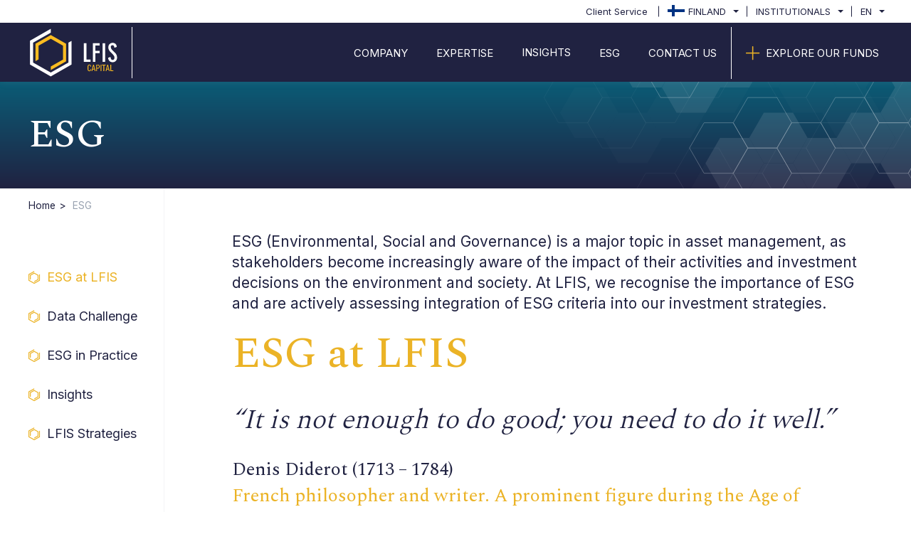

--- FILE ---
content_type: text/html;charset=UTF-8
request_url: https://www.lfis.com/fin/en/pro/company/esg
body_size: 41258
content:

<!DOCTYPE html>
<html lang="en">
    <head>
        <meta http-equiv="Content-Type" content="text/html; charset=utf-8">
<meta http-equiv="X-UA-Compatible" content="IE=edge" />
<meta name="viewport" content="width=device-width, initial-scale=1">

	
		<meta name="title" content="ESG (Environmental, Social and Governance) at LFIS">
	
	
		<meta name="description" content="ESG (Environmental, Social and Governance) is a major topic in asset management, as stakeholders become increasingly aware of the impact of their activities and investment decisions on the environment and society. At LFIS, we recognise the importance of ESG and are actively assessing integration of ESG criteria into our investment strategies.">
	
	
		<title>ESG (Environmental, Social and Governance) at LFIS</title>
	
	
	
		<meta property="og:title" content="ESG at LFIS" />
	
	
		<meta property="og:Description" content="ESG (Environmental, Social and Governance) is a major topic in asset management, as stakeholders become increasingly aware of the impact of their activities and investment decisions on the environment and society. At LFIS, we recognise the importance of ESG and are actively assessing integration of ESG criteria into our investment strategies." />
	
	
		<meta property="og:image" content="https://lfismedia2.azureedge.net/lfismedia/data/shared/imageFolder/small-crop-[id=206]esg-white-paper-2-image-v2-25aa8dc241ae11ece050bdd2e98d521a24cdd77f.JPG" />
	
	<meta property="og:type" content="website">

	
		<meta property="og:url" content="www.lfis.com/fin/en/pro/company/esg" />
	

	
		<meta property="og:site_name" content="ESG (Environmental, Social and Governance) at LFIS" />
		<meta property="og:title" content="ESG (Environmental, Social and Governance) at LFIS" />
	

	

        
<link rel="icon" type="image/png"  href="https://lfiscdn3.azureedge.net/ui-kit/lfis/2024-05-21-8d568115/resources/img/favicon.png">
<link rel="shortcut icon" type="image/x-icon"  href="https://lfiscdn3.azureedge.net/ui-kit/lfis/2024-05-21-8d568115/resources/img/favicon.png">

	<link rel="stylesheet" media="all"
    	 href="/resources/css/styles-f36ffe296671c290086bd4cb9234c712.css">
<link rel="stylesheet" media="all"
	 href="https://lfiscdn3.azureedge.net/ui-kit/lfis/2024-05-21-8d568115/resources/css/bootstrap-theme.css">
<link rel="stylesheet" media="all"
	 href="https://lfiscdn3.azureedge.net/ui-kit/lfis/2024-05-21-8d568115/resources/css/custom-theme.css">
<link rel="stylesheet" media="all"
	 href="https://lfiscdn3.azureedge.net/ui-kit/lfis/2024-05-21-8d568115/resources/css/website-fonts.css">
	<link rel="stylesheet" media="all"
	 href="https://fonts.googleapis.com/css2?family=Inter:wght@300;400;500;700&display=swap">
		<link rel="stylesheet" media="all"
	 href="https://fonts.googleapis.com/css2?family=Spectral:wght@300;400;500;700&display=swap">
<script  src="https://lfiscdn3.azureedge.net/widgets-assets/third-party-js/jquery-3.5.1.min.js"></script>
<!-- Google Tag Manager -->
<script>(function(w,d,s,l,i){w[l]=w[l]||[];w[l].push({'gtm.start':
			new Date().getTime(),event:'gtm.js'});var f=d.getElementsByTagName(s)[0],
		j=d.createElement(s),dl=l!='dataLayer'?'&l='+l:'';j.async=true;j.src=
		'https://www.googletagmanager.com/gtm.js?id='+i+dl;f.parentNode.insertBefore(j,f);
})(window,document,'script','dataLayer',"GTM-KXL6MRV");
</script>
<!-- End Google Tag Manager -->
    </head>

    <body class="animate-search">
        <!-- Google Tag Manager (noscript) -->
        <noscript>   <iframe src="https://www.googletagmanager.com/ns.html?id=GTM-KXL6MRV"
                             height="0" width="0" style="display:none;visibility:hidden"></iframe></noscript>
        <!-- End Google Tag Manager (noscript) -->

        <header class="cd-main-header animate-search">
	<nav class="m-nav">
		
	<lfis-super-header
			page-context="{&quot;countryCode&quot;:&quot;FIN&quot;,&quot;countryName&quot;:&quot;Finland&quot;,&quot;googleCountryCode&quot;:&quot;FI&quot;,&quot;domainName&quot;:&quot;www.lfis.com&quot;,&quot;bcp47Code&quot;:&quot;en-US&quot;,&quot;languageName&quot;:&quot;English&quot;,&quot;gtmCode&quot;:&quot;GTM-KXL6MRV&quot;,&quot;languageCode&quot;:&quot;en&quot;,&quot;userProfileName&quot;:&quot;PRO&quot;,&quot;userProfileSlug&quot;:&quot;pro&quot;,&quot;portalProfileName&quot;:null,&quot;portalProfileSlug&quot;:null}"
			page-id="248"
			page-type="CUSTOMPAGE">
	</lfis-super-header>


		<div class="container">

			
				<a id="logo-container" class="navbar-brand" href="//www.lfis.com/fin/en/pro">

					<img id="logo"
						 src="https://lfiscdn3.azureedge.net/ui-kit/lfis/2024-05-21-8d568115/resources/img/logo_LFIS_white.svg"
						 alt="LFIS logo"/>
				</a>
			
			

			<div class="m-nav-content">
				<ul class="slimmenu">
					<div class="m-nav-ul">












			

							
								
							
								
									
									
										<li>
											<a href="/fin/en/pro/company/lfis"
											   class="btn LFIS-btn LFIS-btn-default">
												<span class="text-left w-xs-65">COMPANY</span>
											</a>
										</li>
									
								

							
							
						
								
							
								
									
										
									
										
											
										
									
										
											
										
									
										
									
										
									
										
											
										
									
										
											
										
									
										
									
										
									
										
											
										
									
									
								

							




									


										<li class="has-submenu">
											<a href=""
											   class="btn LFIS-btn LFIS-btn-default">
												<span>EXPERTISE</span>
											</a>

										
										
											<ul>
												<div class="container pl-md-0 pr-md-0 ml-md-7 mr-md-0 ml-xs-4 ml-sm-4">
													
														
															
																<div class="col-md-4 m-nav-items-column">
																	

																		

																		<span
																				class="font-size-6 text-secondary m-nav-column-title">
																			Alpha
																		</span>
																		
																		
																	

																		
																		
																			<li class="m-nav-column-item"

																			>
																				
																					<a class="white-space"
																					   href="/fin/en/pro/cross-asset-solutions/liquid-alternative" title="Multi-Strategy Market Neutral 
Cross Asset">
																						
																							
																								<span class="light-text">
																									Multi-Strategy Market Neutral 
																								</span>
																								<span class="m-nav-column-item-content text-underline">
																									Cross Asset
																								</span>
																							
																						
																					</a>
																				
																			</li>

																		
																	

																		
																		
																			<li class="m-nav-column-item"

																			>
																				
																					<a class="white-space"
																					   href="/fin/en/pro/thematic-solutions/liquid-alternative" title="Dispersion Strategy
Equities">
																						
																							
																								<span class="light-text">
																									Dispersion Strategy
																								</span>
																								<span class="m-nav-column-item-content text-underline">
																									Equities
																								</span>
																							
																						
																					</a>
																				
																			</li>

																		
																	
																</div>
															

														
															
																<div class="col-md-4 m-nav-items-column">
																	

																		

																		<span
																				class="font-size-6 text-secondary m-nav-column-title">
																			BETA
																		</span>
																		
																		
																	

																		
																		
																			<li class="m-nav-column-item"

																			>
																				
																					<a class="white-space"
																					   href="/fin/en/pro/thematic-solutions/alternative-to-beta" title="Alternative To High Yield
Synthetic Credit">
																						
																							
																								<span class="light-text">
																									Alternative To High Yield
																								</span>
																								<span class="m-nav-column-item-content text-underline">
																									Synthetic Credit
																								</span>
																							
																						
																					</a>
																				
																			</li>

																		
																	

																		
																		
																			<li class="m-nav-column-item"

																			>
																				
																					<a class="white-space"
																					   href="/fin/en/pro/cross-asset-solutions/alternative-to-beta" title="Diversified Income 
Cross Asset">
																						
																							
																								<span class="light-text">
																									Diversified Income 
																								</span>
																								<span class="m-nav-column-item-content text-underline">
																									Cross Asset
																								</span>
																							
																						
																					</a>
																				
																			</li>

																		
																	
																</div>
															

														
															
																<div class="col-md-4 m-nav-items-column">
																	

																		

																		<span
																				class="font-size-6 text-secondary m-nav-column-title">
																			DEDICATED SOLUTIONS
																		</span>
																		
																		
																	

																		
																		
																			<li class="m-nav-column-item"

																			>
																				
																					<a class="white-space"
																					   href="/fin/en/pro/dedicated-solutions/dedicated-solutions" title="Strategy: Alternative, Multi-Asset, Passive  
Dedicated Solutions">
																						
																							
																								<span class="light-text">
																									Strategy: Alternative, Multi-Asset, Passive  
																								</span>
																								<span class="m-nav-column-item-content text-underline">
																									Dedicated Solutions
																								</span>
																							
																						
																					</a>
																				
																			</li>

																		
																	
																</div>
															

														
													

												</div>
											</ul>
										
										
								</li>
							
							
						
								
							
								
									
										
											
										
									
										
											
										
									
										
											
										
									
									
								

							




									


										<li class="search-menu-item has-submenu">
											<a href=""
											   class="btn LFIS-btn LFIS-btn-default">
												<span>Insights</span>
											</a>

										
																<ul class="m-menu-short-item">
																	
																		<li class="m-nav-column-item">
																			
																				<a class="font-size-6 text-secondary m-nav-column-title"
																				   href="/fin/en/pro/publications/home">
																					Publications
																				</a>
																			
																			
																		</li>

																	
																		<li class="m-nav-column-item">
																			
																				<a class="font-size-6 text-secondary m-nav-column-title"
																				   href="/fin/en/pro/publications/partnership">
																					Partnerships
																				</a>
																			
																			
																		</li>

																	
																		<li class="m-nav-column-item">
																			
																				<a class="font-size-6 text-secondary m-nav-column-title"
																				   href="/fin/en/pro/news/home">
																					News
																				</a>
																			
																			
																		</li>

																	
																</ul>

										
										
										
								</li>
							
							
						
								
							
								
									
									
										<li>
											<a href="/fin/en/pro/company/esg"
											   class="btn LFIS-btn LFIS-btn-default">
												<span class="text-left w-xs-65">ESG</span>
											</a>
										</li>
									
								

							
							
						
								
							
								
									
									
										<li>
											<a href="/fin/en/pro/company/contact"
											   class="btn LFIS-btn LFIS-btn-default">
												<span class="text-left w-xs-65">CONTACT US</span>
											</a>
										</li>
									
								

							
							
						
								


								<li class="higlighted-menu-item">

									<a href="/fin/en/pro/fund/explore-our-funds"
									   class="btn LFIS-btn LFIS-btn-default">

										<i
												class="fal fa-plus text-secondary"></i>

										<span class="text-left w-xs-65">EXPLORE OUR FUNDS</span>

									</a>

								</li>
							
							
						





						
					</div>
				</ul>
			</div>
		</div>
	</nav>
</header>

        <div class="page-wrapper">
            <section class="m-section m-section-with-bg m-banner bg-primary-gradian text-default">                                                                                                                                                                                                                                                                                                                                                                                                                                                                                                                                                                                                                                                                                                                                                                                                                                                                                                                                                                                                                                                                                                                                                                                                                                                                                                                                                                                                                                                                                                                                                                                                                                                                                                                                                                                                                                                                                                                                                                                                                                                                                                                                                                                                                                                                                                                                                                                                                                                                                                                                                                                                                                                                                                                                                                                                                                                                                                                                                                                                                                                                                                                                                                                                                                                                                                                                                                                                                                                                                                                                                                                                                                                                                                                                                                                                                                                                                                                                                                                                                                                                                                                                                                                                                                                                                                                                                                                                                                                                                                                                                                                                                                                                                                                                                                                                                                                                                                                                                                                                                                                                                                                                                                                                                                                                                                                                                                                                                                                                                                                                                                                                                                                                                                                                                                                                                                                                                                                                                                                                                                                                                                                                                                                                                                                                                                                                                                                                                                                                                                                                                                                                                                                                                                                                                                                                                                                                                                                                                                                                                                                                                                                                                                                                                                                                                                                                                                                                                                                                                                                                                                                                                                                                                                                                                                                                                                                                                                                                                                                                                                                                                                                                      <div class="m-section-content">   <div class="container">    <div class="row">     <div class="col-md-12 pl-sm-0 pr-sm-0 pl-xs-0 pr-xs-0 pl-md-0 pr-md-0">      <!--gm-editable-region--><h1 class="medium-text font-size-xs-38">ESG</h1><!--/gm-editable-region-->     </div>    </div>   </div>  </div>  <div class="m-section-bg">   <img class="m-section-bg-buttom pull-right" alt="section bg image" src="https://lfismedia2.azureedge.net/lfismedia/data/shared/imageFolder/default-section-bg5f4f916d9c54b5.05279125.png" loading="lazy">  </img></div> </section><section class="m-page-two-sides" id="m-page-two-sides">                                                                                                                                                                                                                                                                                                                                                                                                                                                                                                                                                                                                                                                                                                                                                                                                                                                                                                                                                                                                                                                                                                                                                                                                                                                                                                                                                                                                                                                                                                                                                                                                                                                                                                                                                                                                                                                                                                                                                                                                                                                                                                                                                                                                                                                                                                                                                                                                                                                                                                                                                                                                                                                                                                                                                                                                                                                                                                                                                                                                                                                                                                                                                                                                                                                                                                                                                                                                                                                                                                                                                                                                                                                                                                                                                                                                                                                                                                                                                                                                                                                                                                                                                                                                                                                                                                                                                                                                                                                                                                                                                                                                                                                                                                                                                                                                                                                                                                                                                                                                                                                                                                                                                                                                                                                                                                                                                                                                                                                                                                                                                                                                                                                                                                                                                                                                                                                                                                                                                                                                                                                                                                                                                                                                                                                                                                                                                                                                                                                                                                                                                                                                                                                                                                                                                                                                                                                                                                                                                                                                                                                                                                                                                                                                                                                                                                                                                                                                                                                                                                                                                                                                                                                                                                                                                                                                                                                                                                                                                                                                                                                                                                                                      <div class="container">   <div class="row">   <div class="col-md-12 col-lg-2 pl-md-4 pr-md-4 m-page-sideBar">    <!--gm-editable-region--><ol class="breadcrumb pl-md-5 pr-md-5 pl-sm-4 pr-sm-4"><li><a data-minotore-link-type="INTERNAL_LINK" href="/fin/en/pro//fin/en/pro">Home</a></li><li class="active">ESG</li></ol><nav class="cd-primary" id="cd-vertical-nav"><ul class="pull-right"><li class="selected-menu-parent"><a class="is-selected" data-number="1" href="#ESG"><span class="cd-dot pr-2"><i class="icon icon-polygone text-secondary"></i></span><span class="cd-label">ESG at LFIS</span></a></li><li><a data-number="2" href="#DataChallenge"><span class="cd-dot pr-2"><i class="icon icon-polygone text-secondary"></i></span><span class="cd-label">Data Challenge</span></a></li><li><a data-number="3" href="#ESGPractice"><span class="cd-dot pr-2"><i class="icon icon-polygone text-secondary"></i></span><span class="cd-label">ESG in Practice</span></a></li><li><a data-number="4" href="#Publications"><span class="cd-dot pr-2"><i class="icon icon-polygone text-secondary"></i></span><span class="cd-label">Insights</span></a></li><li><a class="m-default-link" data-minotore-link-type="INTERNAL_LINK" data-number="5" href="/fin/en/pro/fund/explore-our-funds?filter=esg_criteria.yes" style="null"><span class="cd-dot pr-2"><i class="icon icon-polygone text-secondary"></i></span><span class="cd-label">LFIS Strategies</span></a></li></ul></nav><a class="cd-nav-trigger cd-img-replace" href="/fin/en/pro//fin/en/pro">Open navigation</a><!--/gm-editable-region-->   </div>    <div class="col-lg-10 m-page-right-panel-content border-left-xs-none border-left-sm-none pl-xs-0 pr-xs-0 pl-sm-0 pr-sm-0 pl-md-4 pr-md-4 gm-editing">     <div id="ESG" class="row pl-8 pb-4 pt-5 pl-sm-4 pl-xs-0 pr-sm-4 pr-xs-0 pb-sm-5 pb-md-5 pr-md-0 pl-md-0">      <div class="col-md-12 col-lg-12 col-sm-12 col-xs-12 max-width pl-0 pr-0">       <!--gm-editable-region--><p class="font-size-5 mt-5 font-size-sm-20 font-size-xs-14">ESG (Environmental, Social and Governance) is a major topic in asset management, as stakeholders become increasingly aware of the impact of their activities and investment decisions on the environment and society. At LFIS, we recognise the importance of ESG and are actively assessing integration of ESG criteria into our investment strategies. </p><!--/gm-editable-region--><!--gm-editable-region--><h2 class="medium-text font-size-sm-43 font-size-xs-32 text-secondary">ESG at LFIS</h2><!--/gm-editable-region-->             </div>     </div><div class="row pl-8 position-relative pt-sm-4 mr-0 ml-0 pr-0 pl-0 pl-sm-4 pr-sm-4 pl-xs-0 pr-xs-0 pl-md-4 pr-md-4">                                        <div class="col-lg-12 col-md-12 col-sm-12 col-xs-12 position-static pl-0 pl-sm-4 pr-sm-4">                        <!--gm-editable-region--><h4 class="light-text font-size-38 font-size-sm-24 font-size-xs-20 mb-5 mt-sm-5 mt-xs-5 pl-xs-4 pr-xs-4 pl-sm-4 pr-sm-4"><em>“It is not enough to do good; you need to do it well.”</em></h4><p class="font-secondary font-size-sm-20 font-size-xs-20 pl-xs-4 pr-xs-4 pl-sm-4 pr-sm-4">Denis Diderot (1713 – 1784)<br /><span class="text-secondary">French philosopher and writer. A prominent figure during the Age of Enlightenment.</span></p><!--/gm-editable-region-->                    </div>                </div><div class="row ml-0 mr-0 pl-8 pb-5 pl-md-0 pr-md-0 pb-sm-5 pb-md-5 pr-sm-4 pl-sm-4 pl-xs-0 pr-xs-0">      <div class="col-md-12 col-lg-12 col-sm-12 col-xs-12 max-width pl-0 pr-0">              <!--gm-editable-region--><p class="font-size-5 mt-5 font-size-sm-20 font-size-xs-14">LFIS Capital is engaged in an on-going, strategic effort to transition certain investment strategies towards a socially responsible investment approach. In this effort, as for all our investment strategies, our commitment to deliver long-term, risk-adjusted returns to our investors is the guiding principle. LFIS’ ESG effort is steered by an ESG Research Committee focused on assessing the integration of ESG criteria and sustainability risks into our investment strategies.</p><!--/gm-editable-region-->      <!--gm-editable-region--><p class="font-size-5 mt-5 font-size-sm-20 font-size-xs-14">ESG risks and opportunities vary significantly across investment approaches. Integration of ESG criteria therefore varies across LFIS’ investment strategies, however, all funds managed by LFIS exclude investments in issuers related to the production of controversial weapons.</p><!--/gm-editable-region--></div>     </div><div id="DataChallenge" class="row ml-0 mr-0 pl-8 pb-5 pl-md-0 pl-xs-0 pr-md-0 pr-xs-0 pb-sm-5 pb-md-5 pr-sm-4 pl-sm-4">      <div class="col-md-12 col-lg-12 col-sm-12 col-xs-12 max-width pl-0 pr-0">       <!--gm-editable-region--><h2 class="medium-text font-size-sm-43 font-size-xs-32 text-secondary">The Data Challenge</h2><!--/gm-editable-region-->       <!--gm-editable-region--><p class="font-size-5 mt-5 font-size-sm-20 font-size-xs-14">ESG is an important, but challenging topic. If most investors take ESG criteria into account when selecting assets, this can ultimately lead issuers to act for a better world. For asset managers like LFIS who manage quantitative, alternative portfolios, a key challenge is ESG data.</p><!--/gm-editable-region-->      <!--gm-editable-region--><p class="font-size-5 mt-5 font-size-sm-20 font-size-xs-14">Technology firms and data providers have rushed to     meet the demand for ESG data. Providers range from specialized firms that calculate specific ESG metrics like carbon scores or gender diversity, to broad-based services that rate companies based on several                                      hundred ESG-related metrics. To paraphrase Cochrane on factors,                         ESG has become a “zoo” of data with nearly 100                                   different providers but with issues of homogeneity,  comprehensiveness, opacity, point-in-time, and                         reactivity across the board.</p><!--/gm-editable-region--><!--gm-editable-region--><p class="font-size-5 mt-5 font-size-sm-20 font-size-xs-14">LFIS’ answer to this challenge is to access the rich store of ESG indicators available in the mass of available textual data. LFIS has partnered with French FinTech <a data-minotore-link-type="EXTERNAL_LINK" href="/fin/en/pro/{&quot;United Kingdom&quot;:&quot;https:\/\/www.sesamm.com\/&quot;}" target="_blank" rel="nofollow">SESAMm</a> to apply SESAMm’s advanced machine learning and natural language processing technology to generate faster, more transparent and reliable ESG data.</p><!--/gm-editable-region--></div>     </div><div id="ESGPractice" class="row ml-0 mr-0 pl-8 pb-5 pl-md-0 pl-xs-0 pr-md-0 pr-xs-0 pb-sm-5 pb-md-5 pr-sm-4 pl-sm-4">      <div class="col-md-12 col-lg-12 col-sm-12 col-xs-12 max-width pl-0 pr-0">       <!--gm-editable-region--><h2 class="medium-text font-size-sm-43 font-size-xs-32 text-secondary">ESG in Practice</h2><!--/gm-editable-region-->       <!--gm-editable-region--><p class="font-size-5 mt-5 font-size-sm-20 font-size-xs-14">As a natural extension of our research efforts, LFIS is able to offer investors access to a variety of strategies founded on our specific ESG approach. Possible approaches include long-short, long-only and 130/30 strategies, and commingled or dedicated formats.  </p><!--/gm-editable-region-->      </div>     </div><div class="row ml-0 mr-0 pl-8 pb-5 pl-md-0 pb-xs-0 pl-xs-0 pr-md-0 pr-xs-0 pb-sm-5 pb-md-5 pr-sm-4 pl-sm-4" id="Publications"><div class="col-sm-12 col-xs-12 col-md-12"><lfis-latest-news cdn-base-url="https://lfismedia2.azureedge.net" ng-version="7.1.4" tags="ESG" link-keyword="Publications"></lfis-latest-news></div>           </div><div id="StrategiesLfis" class="row ml-0 mr-0 pl-8 pb-9 pt-7 mb-5 mb-xs-0 pl-md-0 pl-xs-0 pr-md-0 pr-xs-0 pb-sm-5 pb-md-5 pr-sm-4 pl-sm-4">      <div class="col-md-12 col-lg-12 col-sm-12 col-xs-12 text-center pl-0 pr-0">       <!--gm-editable-region--><a class="btn btn-lg btn-secondary  border-radius-0 pt-4 pb-4 pl-7 pr-7 pr-sm-5 pr-xs-4 pl-sm-5 pl-xs-4 font-size-xs-14 w-xs-100" data-minotore-link-type="INTERNAL_LINK" href="/fin/en/pro/fund/explore-our-funds?filter=esg_criteria.yes" style="null">LFIS Strategies</a><!--/gm-editable-region-->             </div>     </div>                            </div>   </div>  </div></section>
            

        </div>

        <!-- This file contains the footer template which will be included in every page -->

	<footer class="bg-primary text-white">
	<div class=" pt-5 pb-5 ">
		<div class="container">
			<div class="row">
				<div class="col-lg-6 col-md-6 col-sm-6 col-xs-12 text-left">
				    <img alt="LFIS logo" src="https://lfiscdn3.azureedge.net/ui-kit/lfis/2024-05-21-8d568115/resources/img/logo_LFIS_white.svg" width="161" />
				    <div class="text-left m-company-details">
						<span>Tour Montparnasse</span>
						<span>33 avenue du Maine</span>
						<span>75015 Paris, France</span>
                    </div>
				</div>

				

				<div class="col-md-6 col-sm-6 col-xs-12">
					
				</div>

			</div>
		</div>
	</div>
	
		<lfis-sub-footer context='{&quot;countryCode&quot;:&quot;FIN&quot;,&quot;countryName&quot;:&quot;Finland&quot;,&quot;googleCountryCode&quot;:&quot;FI&quot;,&quot;domainName&quot;:&quot;www.lfis.com&quot;,&quot;bcp47Code&quot;:&quot;en-US&quot;,&quot;languageName&quot;:&quot;English&quot;,&quot;gtmCode&quot;:&quot;GTM-KXL6MRV&quot;,&quot;languageCode&quot;:&quot;en&quot;,&quot;userProfileName&quot;:&quot;PRO&quot;,&quot;userProfileSlug&quot;:&quot;pro&quot;,&quot;portalProfileName&quot;:null,&quot;portalProfileSlug&quot;:null}'></lfis-sub-footer>
	
	</footer>


        
        <script src="https://lfiscdn3.azureedge.net/widgets-assets/lfis/bridge/js/v2.1.0/widget-dependencies.min.js"></script>
        

<script  src="https://lfiscdn3.azureedge.net/widgets-assets/third-party-js/bootstrap.min.js"></script>
<script  src="https://lfiscdn3.azureedge.net/widgets-assets/lfis/super-header/0.1.3/lfis-super-header.js"></script>

<script  src="https://lfiscdn3.azureedge.net/ui-kit/lfis/2024-05-21-8d568115/resources/js/jquery.slimmenu.min.js"></script>
<script  src="https://lfiscdn3.azureedge.net/ui-kit/lfis/2024-05-21-8d568115/resources/js/menuscript.js"></script>

<script  src="https://lfiscdn3.azureedge.net/widgets-assets/lfis/sub-footer/lfis-sub-footer.js"></script>
<script  src="/resources/js/views-number/incrementViewsNumber-df89d304d8e4f840e59563dd40c6dd8d.js"></script>
<script>
incrementViewsNumber();
</script>


        <script src="https://lfiscdn3.azureedge.net/ui-kit/lfis/2024-05-21-8d568115/resources/js/vertical-nav.js"></script>

        <script src="https://lfiscdn3.azureedge.net/ui-kit/lfis/v0/resources/js/anchorLinkScroll.js?update=1683276983536"></script>
<script src="https://lfiscdn3.azureedge.net/ui-kit/lfis/v0/resources/js/side-page-section.js?update=1683276983536"></script>
<script src="https://lfiscdn3.azureedge.net/widgets-assets/lfis/latest-news/0.4.6/lfis-latest-news.js?update=1683276983536"></script>
            
            
    </body>
</html>


--- FILE ---
content_type: text/css; charset=utf-8
request_url: https://lfiscdn3.azureedge.net/ui-kit/lfis/2024-05-21-8d568115/resources/css/bootstrap-theme.css
body_size: 26304
content:
.btn-default-default{color:#fff;background-image:none;background-color:rgba(0,0,0,0);border:1px solid rgba(0,0,0,0)}.btn-default-default:hover{color:#333;background-color:rgba(0,0,0,0);border:1px solid rgba(0,0,0,0)}.btn-default-default:focus,.btn-default-default.focus{color:#333;background-color:rgba(0,0,0,0);border:1px solid rgba(0,0,0,0)}.btn-default-default:active,.btn-default-default.active,.open>.btn-default-default.dropdown-toggle{color:#333;background-color:rgba(0,0,0,0);border:1px solid rgba(0,0,0,0)}.btn-default-default:active:hover,.btn-default-default:active:focus,.btn-default-default:active.focus,.btn-default-default.active:hover,.btn-default-default.active:focus,.btn-default-default.active.focus,.open>.btn-default-default.dropdown-toggle:hover,.open>.btn-default-default.dropdown-toggle:focus,.open>.btn-default-default.dropdown-toggle.focus{color:#333;background-color:hsl(0,0%,83%);border-color:hsl(0,0%,75%)}.btn-default-default.disabled:focus,.btn-default-default.disabled.focus,.btn-default-default:disabled:focus,.btn-default-default:disabled.focus{color:#fff}.btn-default-default.disabled:hover,.btn-default-default:disabled:hover{color:#fff}.btn-default-primary{color:#202241;background-image:none;background-color:rgba(0,0,0,0);border:1px solid rgba(0,0,0,0)}.btn-default-primary:hover{color:#333;background-color:rgba(0,0,0,0);border:1px solid rgba(0,0,0,0)}.btn-default-primary:focus,.btn-default-primary.focus{color:#333;background-color:rgba(0,0,0,0);border:1px solid rgba(0,0,0,0)}.btn-default-primary:active,.btn-default-primary.active,.open>.btn-default-primary.dropdown-toggle{color:#333;background-color:rgba(0,0,0,0);border:1px solid rgba(0,0,0,0)}.btn-default-primary:active:hover,.btn-default-primary:active:focus,.btn-default-primary:active.focus,.btn-default-primary.active:hover,.btn-default-primary.active:focus,.btn-default-primary.active.focus,.open>.btn-default-primary.dropdown-toggle:hover,.open>.btn-default-primary.dropdown-toggle:focus,.open>.btn-default-primary.dropdown-toggle.focus{color:#333;background-color:rgb(3.3979381443,3.6103092784,6.9020618557);border-color:#000}.btn-default-primary.disabled:focus,.btn-default-primary.disabled.focus,.btn-default-primary:disabled:focus,.btn-default-primary:disabled.focus{color:rgb(65.6494845361,69.7525773196,133.3505154639)}.btn-default-primary.disabled:hover,.btn-default-primary:disabled:hover{color:rgb(65.6494845361,69.7525773196,133.3505154639)}.btn-default-info{color:#ebb326;background-image:none;background-color:rgba(0,0,0,0);border:1px solid rgba(0,0,0,0)}.btn-default-info:hover{color:#333;background-color:rgba(0,0,0,0);border:1px solid rgba(0,0,0,0)}.btn-default-info:focus,.btn-default-info.focus{color:#333;background-color:rgba(0,0,0,0);border:1px solid rgba(0,0,0,0)}.btn-default-info:active,.btn-default-info.active,.open>.btn-default-info.dropdown-toggle{color:#333;background-color:rgba(0,0,0,0);border:1px solid rgba(0,0,0,0)}.btn-default-info:active:hover,.btn-default-info:active:focus,.btn-default-info:active.focus,.btn-default-info.active:hover,.btn-default-info.active:focus,.btn-default-info.active.focus,.open>.btn-default-info.dropdown-toggle:hover,.open>.btn-default-info.dropdown-toggle:focus,.open>.btn-default-info.dropdown-toggle.focus{color:#333;background-color:rgb(170.5784810127,126.5582278481,15.7215189873);border-color:rgb(133.2215189873,98.8417721519,12.2784810127)}.btn-default-info.disabled:focus,.btn-default-info.disabled.focus,.btn-default-info:disabled:focus,.btn-default-info:disabled.focus{color:hsl(42.9441624365,83.1223628692%,73.5294117647%)}.btn-default-info.disabled:hover,.btn-default-info:disabled:hover{color:hsl(42.9441624365,83.1223628692%,73.5294117647%)}.btn-default-success{color:#00c4c8;background-image:none;background-color:rgba(0,0,0,0);border:1px solid rgba(0,0,0,0)}.btn-default-success:hover{color:#333;background-color:rgba(0,0,0,0);border:1px solid rgba(0,0,0,0)}.btn-default-success:focus,.btn-default-success.focus{color:#333;background-color:rgba(0,0,0,0);border:1px solid rgba(0,0,0,0)}.btn-default-success:active,.btn-default-success.active,.open>.btn-default-success.dropdown-toggle{color:#333;background-color:rgba(0,0,0,0);border:1px solid rgba(0,0,0,0)}.btn-default-success:active:hover,.btn-default-success:active:focus,.btn-default-success:active.focus,.btn-default-success.active:hover,.btn-default-success.active:focus,.btn-default-success.active.focus,.open>.btn-default-success.dropdown-toggle:hover,.open>.btn-default-success.dropdown-toggle:focus,.open>.btn-default-success.dropdown-toggle.focus{color:#333;background-color:rgb(0,111.034,113.3);border-color:rgb(0,71.05,72.5)}.btn-default-success.disabled:focus,.btn-default-success.disabled.focus,.btn-default-success:disabled:focus,.btn-default-success:disabled.focus{color:rgb(47,250.84,255)}.btn-default-success.disabled:hover,.btn-default-success:disabled:hover{color:rgb(47,250.84,255)}.btn-default-warning{color:#ebb326;background-image:none;background-color:rgba(0,0,0,0);border:1px solid rgba(0,0,0,0)}.btn-default-warning:hover{color:#333;background-color:rgba(0,0,0,0);border:1px solid rgba(0,0,0,0)}.btn-default-warning:focus,.btn-default-warning.focus{color:#333;background-color:rgba(0,0,0,0);border:1px solid rgba(0,0,0,0)}.btn-default-warning:active,.btn-default-warning.active,.open>.btn-default-warning.dropdown-toggle{color:#333;background-color:rgba(0,0,0,0);border:1px solid rgba(0,0,0,0)}.btn-default-warning:active:hover,.btn-default-warning:active:focus,.btn-default-warning:active.focus,.btn-default-warning.active:hover,.btn-default-warning.active:focus,.btn-default-warning.active.focus,.open>.btn-default-warning.dropdown-toggle:hover,.open>.btn-default-warning.dropdown-toggle:focus,.open>.btn-default-warning.dropdown-toggle.focus{color:#333;background-color:rgb(170.5784810127,126.5582278481,15.7215189873);border-color:rgb(133.2215189873,98.8417721519,12.2784810127)}.btn-default-warning.disabled:focus,.btn-default-warning.disabled.focus,.btn-default-warning:disabled:focus,.btn-default-warning:disabled.focus{color:hsl(42.9441624365,83.1223628692%,73.5294117647%)}.btn-default-warning.disabled:hover,.btn-default-warning:disabled:hover{color:hsl(42.9441624365,83.1223628692%,73.5294117647%)}.btn-default-danger{color:#e5007d;background-image:none;background-color:rgba(0,0,0,0);border:1px solid rgba(0,0,0,0)}.btn-default-danger:hover{color:#333;background-color:rgba(0,0,0,0);border:1px solid rgba(0,0,0,0)}.btn-default-danger:focus,.btn-default-danger.focus{color:#333;background-color:rgba(0,0,0,0);border:1px solid rgba(0,0,0,0)}.btn-default-danger:active,.btn-default-danger.active,.open>.btn-default-danger.dropdown-toggle{color:#333;background-color:rgba(0,0,0,0);border:1px solid rgba(0,0,0,0)}.btn-default-danger:active:hover,.btn-default-danger:active:focus,.btn-default-danger:active.focus,.btn-default-danger.active:hover,.btn-default-danger.active:focus,.btn-default-danger.active.focus,.open>.btn-default-danger.dropdown-toggle:hover,.open>.btn-default-danger.dropdown-toggle:focus,.open>.btn-default-danger.dropdown-toggle.focus{color:#333;background-color:rgb(142.3,0,77.6746724891);border-color:rgb(101.5,0,55.403930131)}.btn-default-danger.disabled:focus,.btn-default-danger.disabled.focus,.btn-default-danger:disabled:focus,.btn-default-danger:disabled.focus{color:rgb(255,76,173.7074235808)}.btn-default-danger.disabled:hover,.btn-default-danger:disabled:hover{color:rgb(255,76,173.7074235808)}/*!
 * Bootstrap v3.4.1 (https://getbootstrap.com/)
 * Copyright 2011-2019 Twitter, Inc.
 * Licensed under MIT (https://github.com/twbs/bootstrap/blob/master/LICENSE)
 *//*! normalize.css v3.0.3 | MIT License | github.com/necolas/normalize.css */html{font-family:sans-serif;-ms-text-size-adjust:100%;-webkit-text-size-adjust:100%}body{margin:0}article,aside,details,figcaption,figure,footer,header,hgroup,main,menu,nav,section,summary{display:block}audio,canvas,progress,video{display:inline-block;vertical-align:baseline}audio:not([controls]){display:none;height:0}[hidden],template{display:none}a{background-color:rgba(0,0,0,0)}a:active,a:hover{outline:0}abbr[title]{border-bottom:none;text-decoration:underline;text-decoration:underline dotted}dfn{font-style:italic}h1{font-size:2em;margin:.67em 0}mark{background:#ff0;color:#000}small{font-size:80%}sub,sup{font-size:75%;line-height:0;position:relative;vertical-align:baseline}sup{top:-0.5em}sub{bottom:-0.25em}img{border:0}svg:not(:root){overflow:hidden}figure{margin:1em 40px}hr{box-sizing:content-box;height:0}pre{overflow:auto}code,kbd,pre,samp{font-family:monospace,monospace;font-size:1em}button,input,optgroup,select,textarea{color:inherit;font:inherit;margin:0}button{overflow:visible}button,select{text-transform:none}button,html input[type=button],input[type=reset],input[type=submit]{-webkit-appearance:button;cursor:pointer}button[disabled],html input[disabled]{cursor:default}button::-moz-focus-inner,input::-moz-focus-inner{border:0;padding:0}input{line-height:normal}input[type=checkbox],input[type=radio]{box-sizing:border-box;padding:0}input[type=number]::-webkit-inner-spin-button,input[type=number]::-webkit-outer-spin-button{height:auto}input[type=search]{-webkit-appearance:textfield;box-sizing:content-box}input[type=search]::-webkit-search-cancel-button,input[type=search]::-webkit-search-decoration{-webkit-appearance:none}fieldset{border:1px solid silver;margin:0 2px;padding:.35em .625em .75em}legend{border:0;padding:0}textarea{overflow:auto}table{border-collapse:collapse;border-spacing:0}td,th{padding:0}/*! Source: https://github.com/h5bp/html5-boilerplate/blob/master/src/css/main.css */@media print{*,*:before,*:after{color:#000 !important;text-shadow:none !important;background:rgba(0,0,0,0) !important;box-shadow:none !important}a,a:visited{text-decoration:underline}a[href]:after{content:" (" attr(href) ")"}abbr[title]:after{content:" (" attr(title) ")"}a[href^="#"]:after,a[href^="javascript:"]:after{content:""}pre,blockquote{border:1px solid #999;page-break-inside:avoid}thead{display:table-header-group}tr,img{page-break-inside:avoid}img{max-width:100% !important}p,h2,h3{orphans:3;widows:3}h2,h3{page-break-after:avoid}.navbar{display:none}.btn>.caret,.dropup>.btn>.caret{border-top-color:#000 !important}.label{border:1px solid #000}.table{border-collapse:collapse !important}.table td,.table th{background-color:#fff !important}.table-bordered th,.table-bordered td{border:1px solid #ddd !important}}*{-webkit-box-sizing:border-box;-moz-box-sizing:border-box;box-sizing:border-box}*:before,*:after{-webkit-box-sizing:border-box;-moz-box-sizing:border-box;box-sizing:border-box}html{font-size:10px;-webkit-tap-highlight-color:rgba(0,0,0,0)}body{font-family:"Inter",sans-serif;font-size:18px;font-weight:400;line-height:1.428571429;color:#202241;background-color:#fff}input,button,select,textarea{font-family:inherit;font-size:inherit;line-height:inherit;outline:none}a{color:#ebb326;text-decoration:none}a:hover,a:focus{color:rgb(179.917721519,133.4873417722,16.582278481);text-decoration:underline}a:focus{outline:5px auto -webkit-focus-ring-color;outline-offset:-2px}figure{margin:0}img{vertical-align:middle}.img-responsive{display:block;max-width:100%;height:auto}.img-rounded{border-radius:100%}.img-thumbnail{padding:4px;line-height:1.428571429;background-color:#fff;border:1px solid #ddd;border-radius:0px;-webkit-transition:all .2s ease-in-out;-o-transition:all .2s ease-in-out;transition:all .2s ease-in-out;display:inline-block;max-width:100%;height:auto}.img-circle{border-radius:50%}hr{margin-top:25px;margin-bottom:25px;border:0;border-top:1px solid #98a2b0}.sr-only{position:absolute;width:1px;height:1px;padding:0;margin:-1px;overflow:hidden;clip:rect(0, 0, 0, 0);border:0}.sr-only-focusable:active,.sr-only-focusable:focus{position:static;width:auto;height:auto;margin:0;overflow:visible;clip:auto}[role=button]{cursor:pointer}h1,h2,h3,h4,h5,h6,.h1,.h2,.h3,.h4,.h5,.h6{font-family:"Spectral",serif;line-height:1.1;color:inherit;font-weight:500}h1 small,h1 .small,h2 small,h2 .small,h3 small,h3 .small,h4 small,h4 .small,h5 small,h5 .small,h6 small,h6 .small,.h1 small,.h1 .small,.h2 small,.h2 .small,.h3 small,.h3 .small,.h4 small,.h4 .small,.h5 small,.h5 .small,.h6 small,.h6 .small{line-height:1;color:#98a2b0}h1,.h1,h2,.h2,h3,.h3{margin-top:25px;margin-bottom:12.5px}h1 small,h1 .small,.h1 small,.h1 .small,h2 small,h2 .small,.h2 small,.h2 .small,h3 small,h3 .small,.h3 small,.h3 .small{font-size:65%}h4,.h4,h5,.h5,h6,.h6{margin-top:12.5px;margin-bottom:12.5px}h4 small,h4 .small,.h4 small,.h4 .small,h5 small,h5 .small,.h5 small,.h5 .small,h6 small,h6 .small,.h6 small,.h6 .small{font-size:75%}h1,.h1,.font-size-1{font-size:5em}h2,.h2,.font-size-2{font-size:3.33em}h3,.h3,.font-size-3{font-size:2.33em}h4,.h4,.font-size-4{font-size:1.44em}h5,.h5,.font-size-5{font-size:1.16em}h6,.h6,.font-size-6{font-size:1em}.font-size-12{font-size:.66em}.font-size-30{font-size:1.66em}.font-size-60{font-size:3.33em}.font-size-50{font-size:2.77em}.font-size-43{font-size:2.38em}.font-size-38{font-size:2.11em}.font-size-34{font-size:1.88em}.font-size-32{font-size:1.77em}.font-size-24{font-size:1.33em}.font-size-21{font-size:1.16em}.font-size-20{font-size:1.11em}.font-size-16{font-size:.88em}.font-size-14{font-size:.77em}.font-size-10{font-size:.55em}.font-size-small{font-size:small}.font-size-smaller{font-size:smaller}.font-size-small{font-size:small}.font-size-quote{font-size:2.77em}.font-size-publication-date{font-size:1.33em}.font-primary{font-family:"Inter",sans-serif !important}.font-secondary{font-family:"Spectral",serif !important}p{margin:0 0 12.5px;font-weight:400}.lead{margin-bottom:25px;font-size:20px;line-height:1.4}@media(min-width: 768px){.lead{font-size:27px}}small,.small{font-size:83%}mark,.mark{padding:.2em;background-color:#fcf8e3}.text-italique{font-style:italic}.text-underline{text-decoration:underline !important}.text-left{text-align:left}.text-right{text-align:right}.text-center{text-align:center}.text-justify{text-align:justify}.text-nowrap{white-space:nowrap}.text-lowercase{text-transform:lowercase}.text-uppercase,.initialism{text-transform:uppercase}.text-capitalize{text-transform:capitalize}.text-muted{color:#98a2b0}.text-default{color:#fff}a.text-default:hover,a.text-default:focus{color:hsl(0,0%,90%)}.text-white{color:#fff}a.text-white:hover,a.text-white:focus{color:hsl(0,0%,90%)}.text-dark{color:#000}a.text-dark:hover,a.text-dark:focus{color:#000}.text-primary{color:#202241}a.text-primary:hover,a.text-primary:focus{color:rgb(15.175257732,16.1237113402,30.824742268)}.text-secondary{color:#ebb326}a.text-secondary:hover,a.text-secondary:focus{color:rgb(203.2658227848,150.8101265823,18.7341772152)}.text-success{color:#00c4c8}a.text-success:hover,a.text-success:focus{color:rgb(0,146.02,149)}.text-info{color:#ebb326}a.text-info:hover,a.text-info:focus{color:rgb(203.2658227848,150.8101265823,18.7341772152)}.text-warning{color:#ebb326}a.text-warning:hover,a.text-warning:focus{color:rgb(203.2658227848,150.8101265823,18.7341772152)}.text-danger{color:#e5007d}a.text-danger:hover,a.text-danger:focus{color:rgb(178,0,97.1615720524)}.text-secondary-color-1{color:#2c2f67}a.text-secondary-color-1:hover,a.text-secondary-color-1:focus{color:rgb(28.7346938776,30.693877551,67.2653061224)}.text-secondary-color-2{color:#005364}a.text-secondary-color-2:hover,a.text-secondary-color-2:focus{color:rgb(0,40.67,49)}.text-secondary-color-3{color:#00c4c8}a.text-secondary-color-3:hover,a.text-secondary-color-3:focus{color:rgb(0,146.02,149)}.text-secondary-color-4{color:#007991}a.text-secondary-color-4:hover,a.text-secondary-color-4:focus{color:rgb(0,78.4413793103,94)}.text-note{color:#98a2b0}a.text-note:hover,a.text-note:focus{color:hsl(215,13.1868131868%,54.3137254902%)}.light-text{font-weight:300}.regular-text{font-weight:400}.medium-text{font-weight:500}.bold-text{font-weight:700}.black-text{font-weight:900}.bg-filter-dark{background:rgba(0,0,0,.8) !important;fill:rgba(0,0,0,.8) !important}.bg-filter-white{background:hsla(0,0%,100%,.8) !important;fill:hsla(0,0%,100%,.8) !important}.bg-filter-primary{background:rgba(32,34,65,.8) !important;fill:rgba(32,34,65,.8) !important}.bg-filter-secondary{background:rgba(235,179,38,.8) !important;fill:rgba(235,179,38,.8) !important}.bg-filter-info{background:rgba(235,179,38,.8) !important;fill:rgba(235,179,38,.8) !important}.bg-filter-success{background:rgba(0,196,200,.8) !important;fill:rgba(0,196,200,.8) !important}.bg-filter-warning{background:rgba(235,179,38,.8) !important;fill:rgba(235,179,38,.8) !important}.bg-filter-danger{background:rgba(229,0,125,.8) !important;fill:rgba(229,0,125,.8) !important}.bg-filter-secondary-color-1{background:rgba(44,47,103,.8) !important;fill:rgba(44,47,103,.8) !important}.bg-filter-secondary-color-2{background:rgba(0,83,100,.8) !important;fill:rgba(0,83,100,.8) !important}.bg-filter-secondary-color-3{background:rgba(0,196,200,.8) !important;fill:rgba(0,196,200,.8) !important}.bg-filter-secondary-color-4{background:rgba(0,121,145,.8) !important;fill:rgba(0,121,145,.8) !important}.bg-filter-gray-base{background:rgba(250,250,250,.8) !important;fill:rgba(250,250,250,.8) !important}.bg-filter-gray-lighter-1{background:rgba(152,162,176,.8) !important;fill:rgba(152,162,176,.8) !important}.bg-filter-gray-lighter-2{background:rgba(167,167,167,.8) !important;fill:rgba(167,167,167,.8) !important}.bg-filter-gray-lighter-3{background:rgba(244,244,244,.8) !important;fill:rgba(244,244,244,.8) !important}.bg-filter-gray-lighter-4{background:rgba(211,219,227,.8) !important;fill:rgba(211,219,227,.8) !important}.bg-filter-gray-lighter-5{background:rgba(232,237,242,.8) !important;fill:rgba(232,237,242,.8) !important}.bg-filter-gray-lighter-6{background:rgba(244,245,246,.8) !important;fill:rgba(244,245,246,.8) !important}.bg-none{background:none;background-color:unset}.bg-white{background-color:#fff}a.bg-white:hover,a.bg-white:focus{background-color:hsl(0,0%,95%)}.bg-dark{background-color:#000}a.bg-dark:hover,a.bg-dark:focus{background-color:#000}.bg-primary{background-color:#202241}a.bg-primary:hover,a.bg-primary:focus{background-color:rgb(23.587628866,25.0618556701,47.912371134)}.bg-secondary{background-color:#ebb326}a.bg-secondary:hover,a.bg-secondary:focus{background-color:rgb(226.6139240506,168.1329113924,20.8860759494)}.bg-info{background-color:#ebb326}a.bg-info:hover,a.bg-info:focus{background-color:rgb(226.6139240506,168.1329113924,20.8860759494)}.bg-success{background-color:#00c4c8}a.bg-success:hover,a.bg-success:focus{background-color:rgb(0,171.01,174.5)}.bg-warning{background-color:#ebb326}a.bg-warning:hover,a.bg-warning:focus{background-color:rgb(226.6139240506,168.1329113924,20.8860759494)}.bg-danger{background-color:#e5007d}a.bg-danger:hover,a.bg-danger:focus{background-color:rgb(203.5,0,111.0807860262)}.bg-secondary-color-1{background-color:#2c2f67}a.bg-secondary-color-1:hover,a.bg-secondary-color-1:focus{background-color:rgb(36.3673469388,38.8469387755,85.1326530612)}.bg-secondary-color-2{background-color:#005364}a.bg-secondary-color-2:hover,a.bg-secondary-color-2:focus{background-color:rgb(0,61.835,74.5)}.bg-secondary-color-3{background-color:#00c4c8}a.bg-secondary-color-3:hover,a.bg-secondary-color-3:focus{background-color:rgb(0,171.01,174.5)}.bg-secondary-color-4{background-color:#007991}a.bg-secondary-color-4:hover,a.bg-secondary-color-4:focus{background-color:rgb(0,99.7206896552,119.5)}.bg-gray-base{background-color:#fafafa}a.bg-gray-base:hover,a.bg-gray-base:focus{background-color:hsl(0,0%,93.0392156863%)}.bg-gray-lighter-1{background-color:#98a2b0}a.bg-gray-lighter-1:hover,a.bg-gray-lighter-1:focus{background-color:hsl(215,13.1868131868%,59.3137254902%)}.bg-gray-lighter-2{background-color:#a7a7a7}a.bg-gray-lighter-2:hover,a.bg-gray-lighter-2:focus{background-color:hsl(0,0%,60.4901960784%)}.bg-gray-lighter-3{background-color:#f4f4f4}a.bg-gray-lighter-3:hover,a.bg-gray-lighter-3:focus{background-color:hsl(0,0%,90.6862745098%)}.bg-gray-lighter-4{background-color:#d3dbe3}a.bg-gray-lighter-4:hover,a.bg-gray-lighter-4:focus{background-color:hsl(210,22.2222222222%,80.8823529412%)}.bg-gray-lighter-5{background-color:#e8edf2}a.bg-gray-lighter-5:hover,a.bg-gray-lighter-5:focus{background-color:hsl(210,27.7777777778%,87.9411764706%)}.bg-gray-lighter-6{background-color:#f4f5f6}a.bg-gray-lighter-6:hover,a.bg-gray-lighter-6:focus{background-color:rgb(229.975,232.25,234.525)}.page-header{padding-bottom:11.5px;margin:50px 0 25px;border-bottom:1px solid #98a2b0}ul,ol{margin-top:0;margin-bottom:12.5px}ul ul,ul ol,ol ul,ol ol{margin-bottom:0}.list-unstyled{padding-left:0;list-style:none}.list-dark li::before{color:#000 !important}.list-white li::before{color:#fff !important}.list-primary li::before{color:#202241 !important}.list-secondary li::before{color:#ebb326 !important}.list-info li::before{color:#ebb326 !important}.list-success li::before{color:#00c4c8 !important}.list-warning li::before{color:#ebb326 !important}.list-danger li::before{color:#e5007d !important}.list-secondary-color-1 li::before{color:#2c2f67 !important}.list-secondary-color-2 li::before{color:#005364 !important}.list-secondary-color-3 li::before{color:#00c4c8 !important}.list-secondary-color-4 li::before{color:#007991 !important}.list-gray-base li::before{color:#fafafa !important}.list-gray-lighter-1 li::before{color:#98a2b0 !important}.list-gray-lighter-2 li::before{color:#a7a7a7 !important}.list-gray-lighter-3 li::before{color:#f4f4f4 !important}.list-gray-lighter-4 li::before{color:#d3dbe3 !important}.list-gray-lighter-5 li::before{color:#e8edf2 !important}.list-gray-lighter-6 li::before{color:#f4f5f6 !important}.list-style-1{list-style:none;padding:0}.list-style-1 li{padding-left:25px !important;position:relative !important}.list-style-1 li::before{content:"";font-family:"Font Awesome 5 Pro";font-weight:300;display:inline-block;width:1.3em;position:absolute;left:0}.list-style-2{list-style:none;padding:0}.list-style-2 li{padding-left:25px !important;position:relative !important}.list-style-2 li::before{content:"";font-family:"Font Awesome 5 Free";font-weight:300;display:inline-block;width:1.3em;position:absolute;left:0}.list-inline{padding-left:0;list-style:none;margin-left:-5px}.list-inline>li{display:inline-block;padding-right:5px;padding-left:5px}dl{margin-top:0;margin-bottom:25px}dt,dd{line-height:1.428571429}dd{margin-left:0}.dl-horizontal dd:before,.dl-horizontal dd:after{display:table;content:" "}.dl-horizontal dd:after{clear:both}@media(min-width: 768px){.dl-horizontal dt{float:left;width:160px;clear:left;text-align:right;overflow:hidden;text-overflow:ellipsis;white-space:nowrap}.dl-horizontal dd{margin-left:180px}}abbr[title],abbr[data-original-title]{cursor:help}.initialism{font-size:90%}blockquote{padding:12.5px 25px;margin:0 0 25px;font-size:22.5px;border-left:5px solid #98a2b0}blockquote p:last-child,blockquote ul:last-child,blockquote ol:last-child{margin-bottom:0}blockquote footer,blockquote small,blockquote .small{display:block;font-size:80%;line-height:1.428571429;color:#98a2b0}.blockquote-reverse,blockquote.pull-right{padding-right:15px;padding-left:0;text-align:right;border-right:5px solid #98a2b0;border-left:0}.blockquote-reverse footer:before,.blockquote-reverse small:before,.blockquote-reverse .small:before,blockquote.pull-right footer:before,blockquote.pull-right small:before,blockquote.pull-right .small:before{content:""}.blockquote-reverse footer:after,.blockquote-reverse small:after,.blockquote-reverse .small:after,blockquote.pull-right footer:after,blockquote.pull-right small:after,blockquote.pull-right .small:after{content:none}address{margin-bottom:25px;font-style:normal;line-height:1.428571429}code,kbd,pre,samp{font-family:Menlo,Monaco,Consolas,"Courier New",monospace}code{padding:2px 4px;font-size:90%;color:#c7254e;background-color:#f9f2f4;border-radius:0px}kbd{padding:2px 4px;font-size:90%;color:#fff;background-color:#333;border-radius:5px;box-shadow:inset 0 -1px 0 rgba(0,0,0,.25)}kbd kbd{padding:0;font-size:100%;box-shadow:none}pre{display:block;padding:12px;margin:0 0 12.5px;font-size:17px;line-height:1.428571429;color:#fafafa;word-break:break-all;word-wrap:break-word;background-color:#f5f5f5;border:1px solid #ccc;border-radius:0px}pre code{padding:0;font-size:inherit;color:inherit;white-space:pre-wrap;background-color:rgba(0,0,0,0);border-radius:0}.pre-scrollable{max-height:340px;overflow-y:scroll}.container{padding-right:15px;padding-left:15px;margin-right:auto;margin-left:auto}.container:before,.container:after{display:table;content:" "}.container:after{clear:both}@media(min-width: 768px){.container{width:750px}}@media(min-width: 992px){.container{width:970px}}@media(min-width: 1200px){.container{width:1170px}}.container-fluid{padding-right:15px;padding-left:15px;margin-right:auto;margin-left:auto}.container-fluid:before,.container-fluid:after{display:table;content:" "}.container-fluid:after{clear:both}.row{margin-right:-15px;margin-left:-15px}.row:before,.row:after{display:table;content:" "}.row:after{clear:both}.row-no-gutters{margin-right:0;margin-left:0}.row-no-gutters [class*=col-]{padding-right:0;padding-left:0}.col-xs-1,.col-sm-1,.col-md-1,.col-lg-1,.col-xs-2,.col-sm-2,.col-md-2,.col-lg-2,.col-xs-3,.col-sm-3,.col-md-3,.col-lg-3,.col-xs-4,.col-sm-4,.col-md-4,.col-lg-4,.col-xs-5,.col-sm-5,.col-md-5,.col-lg-5,.col-xs-6,.col-sm-6,.col-md-6,.col-lg-6,.col-xs-7,.col-sm-7,.col-md-7,.col-lg-7,.col-xs-8,.col-sm-8,.col-md-8,.col-lg-8,.col-xs-9,.col-sm-9,.col-md-9,.col-lg-9,.col-xs-10,.col-sm-10,.col-md-10,.col-lg-10,.col-xs-11,.col-sm-11,.col-md-11,.col-lg-11,.col-xs-12,.col-sm-12,.col-md-12,.col-lg-12{position:relative;min-height:1px;padding-right:15px;padding-left:15px}.col-xs-1,.col-xs-2,.col-xs-3,.col-xs-4,.col-xs-5,.col-xs-6,.col-xs-7,.col-xs-8,.col-xs-9,.col-xs-10,.col-xs-11,.col-xs-12{float:left}.col-xs-1{width:8.3333333333%}.col-xs-2{width:16.6666666667%}.col-xs-3{width:25%}.col-xs-4{width:33.3333333333%}.col-xs-5{width:41.6666666667%}.col-xs-6{width:50%}.col-xs-7{width:58.3333333333%}.col-xs-8{width:66.6666666667%}.col-xs-9{width:75%}.col-xs-10{width:83.3333333333%}.col-xs-11{width:91.6666666667%}.col-xs-12{width:100%}.col-xs-pull-0{right:auto}.col-xs-pull-1{right:8.3333333333%}.col-xs-pull-2{right:16.6666666667%}.col-xs-pull-3{right:25%}.col-xs-pull-4{right:33.3333333333%}.col-xs-pull-5{right:41.6666666667%}.col-xs-pull-6{right:50%}.col-xs-pull-7{right:58.3333333333%}.col-xs-pull-8{right:66.6666666667%}.col-xs-pull-9{right:75%}.col-xs-pull-10{right:83.3333333333%}.col-xs-pull-11{right:91.6666666667%}.col-xs-pull-12{right:100%}.col-xs-push-0{left:auto}.col-xs-push-1{left:8.3333333333%}.col-xs-push-2{left:16.6666666667%}.col-xs-push-3{left:25%}.col-xs-push-4{left:33.3333333333%}.col-xs-push-5{left:41.6666666667%}.col-xs-push-6{left:50%}.col-xs-push-7{left:58.3333333333%}.col-xs-push-8{left:66.6666666667%}.col-xs-push-9{left:75%}.col-xs-push-10{left:83.3333333333%}.col-xs-push-11{left:91.6666666667%}.col-xs-push-12{left:100%}.col-xs-offset-0{margin-left:0%}.col-xs-offset-1{margin-left:8.3333333333%}.col-xs-offset-2{margin-left:16.6666666667%}.col-xs-offset-3{margin-left:25%}.col-xs-offset-4{margin-left:33.3333333333%}.col-xs-offset-5{margin-left:41.6666666667%}.col-xs-offset-6{margin-left:50%}.col-xs-offset-7{margin-left:58.3333333333%}.col-xs-offset-8{margin-left:66.6666666667%}.col-xs-offset-9{margin-left:75%}.col-xs-offset-10{margin-left:83.3333333333%}.col-xs-offset-11{margin-left:91.6666666667%}.col-xs-offset-12{margin-left:100%}@media(min-width: 768px){.col-sm-1,.col-sm-2,.col-sm-3,.col-sm-4,.col-sm-5,.col-sm-6,.col-sm-7,.col-sm-8,.col-sm-9,.col-sm-10,.col-sm-11,.col-sm-12{float:left}.col-sm-1{width:8.3333333333%}.col-sm-2{width:16.6666666667%}.col-sm-3{width:25%}.col-sm-4{width:33.3333333333%}.col-sm-5{width:41.6666666667%}.col-sm-6{width:50%}.col-sm-7{width:58.3333333333%}.col-sm-8{width:66.6666666667%}.col-sm-9{width:75%}.col-sm-10{width:83.3333333333%}.col-sm-11{width:91.6666666667%}.col-sm-12{width:100%}.col-sm-pull-0{right:auto}.col-sm-pull-1{right:8.3333333333%}.col-sm-pull-2{right:16.6666666667%}.col-sm-pull-3{right:25%}.col-sm-pull-4{right:33.3333333333%}.col-sm-pull-5{right:41.6666666667%}.col-sm-pull-6{right:50%}.col-sm-pull-7{right:58.3333333333%}.col-sm-pull-8{right:66.6666666667%}.col-sm-pull-9{right:75%}.col-sm-pull-10{right:83.3333333333%}.col-sm-pull-11{right:91.6666666667%}.col-sm-pull-12{right:100%}.col-sm-push-0{left:auto}.col-sm-push-1{left:8.3333333333%}.col-sm-push-2{left:16.6666666667%}.col-sm-push-3{left:25%}.col-sm-push-4{left:33.3333333333%}.col-sm-push-5{left:41.6666666667%}.col-sm-push-6{left:50%}.col-sm-push-7{left:58.3333333333%}.col-sm-push-8{left:66.6666666667%}.col-sm-push-9{left:75%}.col-sm-push-10{left:83.3333333333%}.col-sm-push-11{left:91.6666666667%}.col-sm-push-12{left:100%}.col-sm-offset-0{margin-left:0%}.col-sm-offset-1{margin-left:8.3333333333%}.col-sm-offset-2{margin-left:16.6666666667%}.col-sm-offset-3{margin-left:25%}.col-sm-offset-4{margin-left:33.3333333333%}.col-sm-offset-5{margin-left:41.6666666667%}.col-sm-offset-6{margin-left:50%}.col-sm-offset-7{margin-left:58.3333333333%}.col-sm-offset-8{margin-left:66.6666666667%}.col-sm-offset-9{margin-left:75%}.col-sm-offset-10{margin-left:83.3333333333%}.col-sm-offset-11{margin-left:91.6666666667%}.col-sm-offset-12{margin-left:100%}}@media(min-width: 992px){.col-md-1,.col-md-2,.col-md-3,.col-md-4,.col-md-5,.col-md-6,.col-md-7,.col-md-8,.col-md-9,.col-md-10,.col-md-11,.col-md-12{float:left}.col-md-1{width:8.3333333333%}.col-md-2{width:16.6666666667%}.col-md-3{width:25%}.col-md-4{width:33.3333333333%}.col-md-5{width:41.6666666667%}.col-md-6{width:50%}.col-md-7{width:58.3333333333%}.col-md-8{width:66.6666666667%}.col-md-9{width:75%}.col-md-10{width:83.3333333333%}.col-md-11{width:91.6666666667%}.col-md-12{width:100%}.col-md-pull-0{right:auto}.col-md-pull-1{right:8.3333333333%}.col-md-pull-2{right:16.6666666667%}.col-md-pull-3{right:25%}.col-md-pull-4{right:33.3333333333%}.col-md-pull-5{right:41.6666666667%}.col-md-pull-6{right:50%}.col-md-pull-7{right:58.3333333333%}.col-md-pull-8{right:66.6666666667%}.col-md-pull-9{right:75%}.col-md-pull-10{right:83.3333333333%}.col-md-pull-11{right:91.6666666667%}.col-md-pull-12{right:100%}.col-md-push-0{left:auto}.col-md-push-1{left:8.3333333333%}.col-md-push-2{left:16.6666666667%}.col-md-push-3{left:25%}.col-md-push-4{left:33.3333333333%}.col-md-push-5{left:41.6666666667%}.col-md-push-6{left:50%}.col-md-push-7{left:58.3333333333%}.col-md-push-8{left:66.6666666667%}.col-md-push-9{left:75%}.col-md-push-10{left:83.3333333333%}.col-md-push-11{left:91.6666666667%}.col-md-push-12{left:100%}.col-md-offset-0{margin-left:0%}.col-md-offset-1{margin-left:8.3333333333%}.col-md-offset-2{margin-left:16.6666666667%}.col-md-offset-3{margin-left:25%}.col-md-offset-4{margin-left:33.3333333333%}.col-md-offset-5{margin-left:41.6666666667%}.col-md-offset-6{margin-left:50%}.col-md-offset-7{margin-left:58.3333333333%}.col-md-offset-8{margin-left:66.6666666667%}.col-md-offset-9{margin-left:75%}.col-md-offset-10{margin-left:83.3333333333%}.col-md-offset-11{margin-left:91.6666666667%}.col-md-offset-12{margin-left:100%}}@media(min-width: 1200px){.col-lg-1,.col-lg-2,.col-lg-3,.col-lg-4,.col-lg-5,.col-lg-6,.col-lg-7,.col-lg-8,.col-lg-9,.col-lg-10,.col-lg-11,.col-lg-12{float:left}.col-lg-1{width:8.3333333333%}.col-lg-2{width:16.6666666667%}.col-lg-3{width:25%}.col-lg-4{width:33.3333333333%}.col-lg-5{width:41.6666666667%}.col-lg-6{width:50%}.col-lg-7{width:58.3333333333%}.col-lg-8{width:66.6666666667%}.col-lg-9{width:75%}.col-lg-10{width:83.3333333333%}.col-lg-11{width:91.6666666667%}.col-lg-12{width:100%}.col-lg-pull-0{right:auto}.col-lg-pull-1{right:8.3333333333%}.col-lg-pull-2{right:16.6666666667%}.col-lg-pull-3{right:25%}.col-lg-pull-4{right:33.3333333333%}.col-lg-pull-5{right:41.6666666667%}.col-lg-pull-6{right:50%}.col-lg-pull-7{right:58.3333333333%}.col-lg-pull-8{right:66.6666666667%}.col-lg-pull-9{right:75%}.col-lg-pull-10{right:83.3333333333%}.col-lg-pull-11{right:91.6666666667%}.col-lg-pull-12{right:100%}.col-lg-push-0{left:auto}.col-lg-push-1{left:8.3333333333%}.col-lg-push-2{left:16.6666666667%}.col-lg-push-3{left:25%}.col-lg-push-4{left:33.3333333333%}.col-lg-push-5{left:41.6666666667%}.col-lg-push-6{left:50%}.col-lg-push-7{left:58.3333333333%}.col-lg-push-8{left:66.6666666667%}.col-lg-push-9{left:75%}.col-lg-push-10{left:83.3333333333%}.col-lg-push-11{left:91.6666666667%}.col-lg-push-12{left:100%}.col-lg-offset-0{margin-left:0%}.col-lg-offset-1{margin-left:8.3333333333%}.col-lg-offset-2{margin-left:16.6666666667%}.col-lg-offset-3{margin-left:25%}.col-lg-offset-4{margin-left:33.3333333333%}.col-lg-offset-5{margin-left:41.6666666667%}.col-lg-offset-6{margin-left:50%}.col-lg-offset-7{margin-left:58.3333333333%}.col-lg-offset-8{margin-left:66.6666666667%}.col-lg-offset-9{margin-left:75%}.col-lg-offset-10{margin-left:83.3333333333%}.col-lg-offset-11{margin-left:91.6666666667%}.col-lg-offset-12{margin-left:100%}}table{background-color:rgba(0,0,0,0)}table col[class*=col-]{position:static;display:table-column;float:none}table td[class*=col-],table th[class*=col-]{position:static;display:table-cell;float:none}caption{padding-top:8px;padding-bottom:8px;color:#98a2b0;text-align:left}th{text-align:left;font-family:"Inter",sans-serif;font-weight:500}.table{width:100%;max-width:100%;margin-bottom:25px}.table>thead>tr>th,.table>thead>tr>td,.table>tbody>tr>th,.table>tbody>tr>td,.table>tfoot>tr>th,.table>tfoot>tr>td{padding:8px;line-height:1.428571429;vertical-align:top;border-top:1px solid rgba(221,221,221,.3098039216)}.table>tbody tr td:first-child{text-align:left}.table>thead>tr>th{vertical-align:bottom;border-bottom:2px solid rgba(221,221,221,.3098039216)}.table>thead>tr>th:first-child{text-align:left}.table>caption+thead>tr:first-child>th,.table>caption+thead>tr:first-child>td,.table>colgroup+thead>tr:first-child>th,.table>colgroup+thead>tr:first-child>td,.table>thead:first-child>tr:first-child>th,.table>thead:first-child>tr:first-child>td{border-top:0}.table>tbody+tbody{border-top:2px solid rgba(221,221,221,.3098039216)}.table .table{background-color:#fff}.table-condensed>thead>tr>th,.table-condensed>thead>tr>td,.table-condensed>tbody>tr>th,.table-condensed>tbody>tr>td,.table-condensed>tfoot>tr>th,.table-condensed>tfoot>tr>td{padding:5px}.table-bordered{border:1px solid rgba(221,221,221,.3098039216)}.table-bordered>thead>tr>th,.table-bordered>thead>tr>td,.table-bordered>tbody>tr>th,.table-bordered>tbody>tr>td,.table-bordered>tfoot>tr>th,.table-bordered>tfoot>tr>td{border:1px solid rgba(221,221,221,.3098039216)}.table-bordered>thead>tr>th,.table-bordered>thead>tr>td{border-bottom-width:2px}.table-striped>tbody>tr:nth-of-type(odd){background-color:#f4f4f4}.table-hover>tbody>tr:hover{background-color:#f5f5f5}.table>thead>tr>td.default,.table>thead>tr>th.default,.table>thead>tr.default>td,.table>thead>tr.default>th,.table>tbody>tr>td.default,.table>tbody>tr>th.default,.table>tbody>tr.default>td,.table>tbody>tr.default>th,.table>tfoot>tr>td.default,.table>tfoot>tr>th.default,.table>tfoot>tr.default>td,.table>tfoot>tr.default>th{background-color:rgba(0,0,0,0);color:#202241}.table-hover>tbody>tr>td.default:hover,.table-hover>tbody>tr>th.default:hover,.table-hover>tbody>tr.default:hover>td,.table-hover>tbody>tr:hover>.default,.table-hover>tbody>tr.default:hover>th{background-color:rgba(0,0,0,0)}.table>thead>tr>td.active,.table>thead>tr>th.active,.table>thead>tr.active>td,.table>thead>tr.active>th,.table>tbody>tr>td.active,.table>tbody>tr>th.active,.table>tbody>tr.active>td,.table>tbody>tr.active>th,.table>tfoot>tr>td.active,.table>tfoot>tr>th.active,.table>tfoot>tr.active>td,.table>tfoot>tr.active>th{background-color:#202241;color:#fff}.table-hover>tbody>tr>td.active:hover,.table-hover>tbody>tr>th.active:hover,.table-hover>tbody>tr.active:hover>td,.table-hover>tbody>tr:hover>.active,.table-hover>tbody>tr.active:hover>th{background-color:rgb(23.587628866,25.0618556701,47.912371134)}.table>thead>tr>td.success,.table>thead>tr>th.success,.table>thead>tr.success>td,.table>thead>tr.success>th,.table>tbody>tr>td.success,.table>tbody>tr>th.success,.table>tbody>tr.success>td,.table>tbody>tr.success>th,.table>tfoot>tr>td.success,.table>tfoot>tr>th.success,.table>tfoot>tr.success>td,.table>tfoot>tr.success>th{background-color:#00c4c8;color:#fff}.table-hover>tbody>tr>td.success:hover,.table-hover>tbody>tr>th.success:hover,.table-hover>tbody>tr.success:hover>td,.table-hover>tbody>tr:hover>.success,.table-hover>tbody>tr.success:hover>th{background-color:rgb(0,171.01,174.5)}.table>thead>tr>td.success-2,.table>thead>tr>th.success-2,.table>thead>tr.success-2>td,.table>thead>tr.success-2>th,.table>tbody>tr>td.success-2,.table>tbody>tr>th.success-2,.table>tbody>tr.success-2>td,.table>tbody>tr.success-2>th,.table>tfoot>tr>td.success-2,.table>tfoot>tr>th.success-2,.table>tfoot>tr.success-2>td,.table>tfoot>tr.success-2>th{background-color:#007991;color:#fff}.table-hover>tbody>tr>td.success-2:hover,.table-hover>tbody>tr>th.success-2:hover,.table-hover>tbody>tr.success-2:hover>td,.table-hover>tbody>tr:hover>.success-2,.table-hover>tbody>tr.success-2:hover>th{background-color:rgb(0,99.7206896552,119.5)}.table>thead>tr>td.info,.table>thead>tr>th.info,.table>thead>tr.info>td,.table>thead>tr.info>th,.table>tbody>tr>td.info,.table>tbody>tr>th.info,.table>tbody>tr.info>td,.table>tbody>tr.info>th,.table>tfoot>tr>td.info,.table>tfoot>tr>th.info,.table>tfoot>tr.info>td,.table>tfoot>tr.info>th{background-color:#ebb326;color:#fff}.table-hover>tbody>tr>td.info:hover,.table-hover>tbody>tr>th.info:hover,.table-hover>tbody>tr.info:hover>td,.table-hover>tbody>tr:hover>.info,.table-hover>tbody>tr.info:hover>th{background-color:rgb(226.6139240506,168.1329113924,20.8860759494)}.table>thead>tr>td.warning,.table>thead>tr>th.warning,.table>thead>tr.warning>td,.table>thead>tr.warning>th,.table>tbody>tr>td.warning,.table>tbody>tr>th.warning,.table>tbody>tr.warning>td,.table>tbody>tr.warning>th,.table>tfoot>tr>td.warning,.table>tfoot>tr>th.warning,.table>tfoot>tr.warning>td,.table>tfoot>tr.warning>th{background-color:#ebb326;color:#fff}.table-hover>tbody>tr>td.warning:hover,.table-hover>tbody>tr>th.warning:hover,.table-hover>tbody>tr.warning:hover>td,.table-hover>tbody>tr:hover>.warning,.table-hover>tbody>tr.warning:hover>th{background-color:rgb(226.6139240506,168.1329113924,20.8860759494)}.table>thead>tr>td.danger,.table>thead>tr>th.danger,.table>thead>tr.danger>td,.table>thead>tr.danger>th,.table>tbody>tr>td.danger,.table>tbody>tr>th.danger,.table>tbody>tr.danger>td,.table>tbody>tr.danger>th,.table>tfoot>tr>td.danger,.table>tfoot>tr>th.danger,.table>tfoot>tr.danger>td,.table>tfoot>tr.danger>th{background-color:#e5007d;color:#fff}.table-hover>tbody>tr>td.danger:hover,.table-hover>tbody>tr>th.danger:hover,.table-hover>tbody>tr.danger:hover>td,.table-hover>tbody>tr:hover>.danger,.table-hover>tbody>tr.danger:hover>th{background-color:rgb(203.5,0,111.0807860262)}.table-wide td{white-space:pre}.table-responsive{min-height:.01%;overflow-x:auto}@media screen and (max-width: 767px){.table-responsive{width:100%;margin-bottom:18.75px;overflow-y:hidden;-ms-overflow-style:-ms-autohiding-scrollbar;border:1px solid rgba(221,221,221,.3098039216)}.table-responsive>.table{margin-bottom:0}.table-responsive>.table>thead>tr>th,.table-responsive>.table>thead>tr>td,.table-responsive>.table>tbody>tr>th,.table-responsive>.table>tbody>tr>td,.table-responsive>.table>tfoot>tr>th,.table-responsive>.table>tfoot>tr>td{white-space:nowrap}.table-responsive>.table-bordered{border:0}.table-responsive>.table-bordered>thead>tr>th:first-child,.table-responsive>.table-bordered>thead>tr>td:first-child,.table-responsive>.table-bordered>tbody>tr>th:first-child,.table-responsive>.table-bordered>tbody>tr>td:first-child,.table-responsive>.table-bordered>tfoot>tr>th:first-child,.table-responsive>.table-bordered>tfoot>tr>td:first-child{border-left:0}.table-responsive>.table-bordered>thead>tr>th:last-child,.table-responsive>.table-bordered>thead>tr>td:last-child,.table-responsive>.table-bordered>tbody>tr>th:last-child,.table-responsive>.table-bordered>tbody>tr>td:last-child,.table-responsive>.table-bordered>tfoot>tr>th:last-child,.table-responsive>.table-bordered>tfoot>tr>td:last-child{border-right:0}.table-responsive>.table-bordered>tbody>tr:last-child>th,.table-responsive>.table-bordered>tbody>tr:last-child>td,.table-responsive>.table-bordered>tfoot>tr:last-child>th,.table-responsive>.table-bordered>tfoot>tr:last-child>td{border-bottom:0}}fieldset{min-width:0;padding:0;margin:0;border:0}legend{display:block;width:100%;padding:0;margin-bottom:25px;font-size:27px;line-height:inherit;color:#fafafa;border:0;border-bottom:1px solid #e5e5e5}label{display:inline-block;max-width:100%;margin-bottom:5px}input[type=search]{-webkit-box-sizing:border-box;-moz-box-sizing:border-box;box-sizing:border-box;-webkit-appearance:none;appearance:none}input[type=radio],input[type=checkbox]{margin:4px 0 0;margin-top:1px \9 ;line-height:normal}input[type=radio][disabled],input[type=radio].disabled,fieldset[disabled] input[type=radio],input[type=checkbox][disabled],input[type=checkbox].disabled,fieldset[disabled] input[type=checkbox]{cursor:not-allowed}input[type=file]{display:block}input[type=range]{display:block;width:100%}select[multiple],select[size]{height:auto}input[type=file]:focus,input[type=radio]:focus,input[type=checkbox]:focus{outline:5px auto -webkit-focus-ring-color;outline-offset:-2px}output{display:block;padding-top:7px;font-size:18px;line-height:1.428571429;color:#fafafa}.form-control{display:block;width:100%;height:38px;padding:6px 12px;font-size:18px;line-height:1.428571429;color:#fafafa;background-color:#fff;background-image:none;border:1px solid #98a2b0;border-radius:0px;-webkit-box-shadow:none;box-shadow:none;-webkit-transition:border-color ease-in-out .15s,box-shadow ease-in-out .15s;-o-transition:border-color ease-in-out .15s,box-shadow ease-in-out .15s;transition:border-color ease-in-out .15s,box-shadow ease-in-out .15s}.form-control:focus{border-color:#66afe9;outline:0}.form-control::-moz-placeholder{color:#999;opacity:1}.form-control:-ms-input-placeholder{color:#999}.form-control::-webkit-input-placeholder{color:#999}.form-control::-ms-expand{background-color:rgba(0,0,0,0);border:0}.form-control[disabled],.form-control[readonly],fieldset[disabled] .form-control{background-color:#98a2b0;opacity:1}.form-control[disabled],fieldset[disabled] .form-control{cursor:not-allowed}.form-control-default{border-color:#f7f7f7;color:#fafafa;background-color:#fff}.form-control-default:focus{border-color:#66afe9;outline:0}.form-control-default::-moz-placeholder{color:#999;opacity:1}.form-control-default:-ms-input-placeholder{color:#999}.form-control-default::-webkit-input-placeholder{color:#999}.form-control-primary{border-color:#202241;color:#fff;background-color:#fff}.form-control-primary:focus{border-color:#66afe9;outline:0}.form-control-primary::-moz-placeholder{color:#999;opacity:1}.form-control-primary:-ms-input-placeholder{color:#999}.form-control-primary::-webkit-input-placeholder{color:#999}.form-control-success{border-color:hsl(92.5,44.4444444444%,84.4117647059%);color:#3c763d;background-color:#fff}.form-control-success:focus{border-color:#66afe9;outline:0}.form-control-success::-moz-placeholder{color:#999;opacity:1}.form-control-success:-ms-input-placeholder{color:#999}.form-control-success::-webkit-input-placeholder{color:#999}.form-control-info{border-color:rgb(79.1044247788,160.0399705015,169.1955752212);color:#31708f;background-color:#fff}.form-control-info:focus{border-color:#66afe9;outline:0}.form-control-info::-moz-placeholder{color:#999;opacity:1}.form-control-info:-ms-input-placeholder{color:#999}.form-control-info::-webkit-input-placeholder{color:#999}.form-control-warning{border-color:hsl(40.4,80.6451612903%,88.9215686275%);color:#8a6d3b;background-color:#fff}.form-control-warning:focus{border-color:#66afe9;outline:0}.form-control-warning::-moz-placeholder{color:#999;opacity:1}.form-control-warning:-ms-input-placeholder{color:#999}.form-control-warning::-webkit-input-placeholder{color:#999}.form-control-danger{border-color:rgb(202.5,0,142.9934210526);color:rgb(101.5,0,72.3205967977);background-color:#fff}.form-control-danger:focus{border-color:#66afe9;outline:0}.form-control-danger::-moz-placeholder{color:#999;opacity:1}.form-control-danger:-ms-input-placeholder{color:#999}.form-control-danger::-webkit-input-placeholder{color:#999}textarea.form-control{height:auto}@media screen and (-webkit-min-device-pixel-ratio: 0){input[type=date].form-control,input[type=time].form-control,input[type=datetime-local].form-control,input[type=month].form-control{line-height:39px}input[type=date].input-sm,.input-group-sm>.input-group-btn>input[type=date].btn,.input-group-sm input[type=date],input[type=time].input-sm,.input-group-sm>.input-group-btn>input[type=time].btn,.input-group-sm input[type=time],input[type=datetime-local].input-sm,.input-group-sm>.input-group-btn>input[type=datetime-local].btn,.input-group-sm input[type=datetime-local],input[type=month].input-sm,.input-group-sm>.input-group-btn>input[type=month].btn,.input-group-sm input[type=month]{line-height:34px}input[type=date].input-lg,.input-group-lg>.input-group-btn>input[type=date].btn,.input-group-lg input[type=date],input[type=time].input-lg,.input-group-lg>.input-group-btn>input[type=time].btn,.input-group-lg input[type=time],input[type=datetime-local].input-lg,.input-group-lg>.input-group-btn>input[type=datetime-local].btn,.input-group-lg input[type=datetime-local],input[type=month].input-lg,.input-group-lg>.input-group-btn>input[type=month].btn,.input-group-lg input[type=month]{line-height:53px}}.form-group{margin-bottom:15px}.radio,.checkbox{position:relative;display:block;margin-top:10px;margin-bottom:10px}.radio.disabled label,fieldset[disabled] .radio label,.checkbox.disabled label,fieldset[disabled] .checkbox label{cursor:not-allowed}.radio label,.checkbox label{min-height:25px;padding-left:20px;margin-bottom:0;cursor:pointer}.radio input[type=radio],.radio-inline input[type=radio],.checkbox input[type=checkbox],.checkbox-inline input[type=checkbox]{position:absolute;margin-top:4px \9 ;margin-left:-20px}.radio+.radio,.checkbox+.checkbox{margin-top:-5px}.radio-inline,.checkbox-inline{position:relative;display:inline-block;padding-left:20px;margin-bottom:0;vertical-align:middle;cursor:pointer}.radio-inline.disabled,fieldset[disabled] .radio-inline,.checkbox-inline.disabled,fieldset[disabled] .checkbox-inline{cursor:not-allowed}.radio-inline+.radio-inline,.checkbox-inline+.checkbox-inline{margin-top:0;margin-left:10px}.form-control-static{min-height:43px;padding-top:7px;padding-bottom:7px;margin-bottom:0}.form-control-static.input-lg,.input-group-lg>.form-control-static.form-control,.input-group-lg>.form-control-static.input-group-addon,.input-group-lg>.input-group-btn>.form-control-static.btn,.form-control-static.input-sm,.input-group-sm>.form-control-static.form-control,.input-group-sm>.form-control-static.input-group-addon,.input-group-sm>.input-group-btn>.form-control-static.btn{padding-right:0;padding-left:0}.input-sm,.input-group-sm>.form-control,.input-group-sm>.input-group-addon,.input-group-sm>.input-group-btn>.btn{height:34px;padding:5px 10px;font-size:15px;line-height:1.5;border-radius:5px}select.input-sm,.input-group-sm>select.form-control,.input-group-sm>select.input-group-addon,.input-group-sm>.input-group-btn>select.btn{height:34px;line-height:34px}textarea.input-sm,.input-group-sm>textarea.form-control,.input-group-sm>textarea.input-group-addon,.input-group-sm>.input-group-btn>textarea.btn,select[multiple].input-sm,.input-group-sm>select[multiple].form-control,.input-group-sm>select[multiple].input-group-addon,.input-group-sm>.input-group-btn>select[multiple].btn{height:auto}.form-group-sm .form-control{height:34px;padding:5px 10px;font-size:15px;line-height:1.5}.form-group-sm select.form-control{height:34px;line-height:34px}.form-group-sm textarea.form-control,.form-group-sm select[multiple].form-control{height:auto}.form-group-sm .form-control-static{height:34px;min-height:40px;padding:6px 10px;font-size:15px;line-height:1.5}.input-lg,.input-group-lg>.form-control,.input-group-lg>.input-group-addon,.input-group-lg>.input-group-btn>.btn{height:53px;padding:10px 16px;font-size:23px;line-height:1.3333333;border-radius:100%}select.input-lg,.input-group-lg>select.form-control,.input-group-lg>select.input-group-addon,.input-group-lg>.input-group-btn>select.btn{height:53px;line-height:53px}textarea.input-lg,.input-group-lg>textarea.form-control,.input-group-lg>textarea.input-group-addon,.input-group-lg>.input-group-btn>textarea.btn,select[multiple].input-lg,.input-group-lg>select[multiple].form-control,.input-group-lg>select[multiple].input-group-addon,.input-group-lg>.input-group-btn>select[multiple].btn{height:auto}.form-group-lg .form-control{height:53px;padding:10px 16px;font-size:23px;line-height:1.3333333}.form-group-lg select.form-control{height:53px;line-height:53px}.form-group-lg textarea.form-control,.form-group-lg select[multiple].form-control{height:auto}.form-group-lg .form-control-static{height:53px;min-height:48px;padding:11px 16px;font-size:23px;line-height:1.3333333}.has-feedback{position:relative}.has-feedback .form-control{padding-right:48.75px}.form-control-feedback,.form-control-icon{position:absolute;top:0;right:0;z-index:2;display:block;width:39px;height:39px;line-height:39px;text-align:center;pointer-events:none}.form-control-with-icon .form-control-icon{display:inline-table;margin-right:15px;margin-top:-39px;top:unset}.form-control-with-icon .form-control-icon:before{display:table-cell;vertical-align:middle}.input-lg+.form-control-feedback,.input-group-lg>.form-control+.form-control-feedback,.input-group-lg>.input-group-addon+.form-control-feedback,.input-group-lg>.input-group-btn>.btn+.form-control-feedback,.input-group-lg+.form-control-feedback,.form-group-lg .form-control+.form-control-feedback{width:53px;height:53px;line-height:53px}.input-sm+.form-control-feedback,.input-group-sm>.form-control+.form-control-feedback,.input-group-sm>.input-group-addon+.form-control-feedback,.input-group-sm>.input-group-btn>.btn+.form-control-feedback,.input-group-sm+.form-control-feedback,.form-group-sm .form-control+.form-control-feedback{width:34px;height:34px;line-height:34px}.has-success .help-block,.has-success .control-label,.has-success .radio,.has-success .checkbox,.has-success .radio-inline,.has-success .checkbox-inline,.has-success.radio label,.has-success.checkbox label,.has-success.radio-inline label,.has-success.checkbox-inline label{color:#3c763d}.has-success .form-control{border-color:#3c763d;-webkit-box-shadow:inset 0 1px 1px rgba(0,0,0,.075);box-shadow:inset 0 1px 1px rgba(0,0,0,.075)}.has-success .form-control:focus{border-color:rgb(42.808988764,84.191011236,43.5224719101)}.has-success .input-group-addon{color:#3c763d;background-color:#dff0d8;border-color:#3c763d}.has-success .form-control-feedback{color:#3c763d}.has-warning .help-block,.has-warning .control-label,.has-warning .radio,.has-warning .checkbox,.has-warning .radio-inline,.has-warning .checkbox-inline,.has-warning.radio label,.has-warning.checkbox label,.has-warning.radio-inline label,.has-warning.checkbox-inline label{color:#8a6d3b}.has-warning .form-control{border-color:#8a6d3b;-webkit-box-shadow:inset 0 1px 1px rgba(0,0,0,.075);box-shadow:inset 0 1px 1px rgba(0,0,0,.075)}.has-warning .form-control:focus{border-color:rgb(102.2741116751,80.7817258883,43.7258883249)}.has-warning .input-group-addon{color:#8a6d3b;background-color:#fcf8e3;border-color:#8a6d3b}.has-warning .form-control-feedback{color:#8a6d3b}.has-error .help-block,.has-error .control-label,.has-error .radio,.has-error .checkbox,.has-error .radio-inline,.has-error .checkbox-inline,.has-error.radio label,.has-error.checkbox label,.has-error.radio-inline label,.has-error.checkbox-inline label{color:rgb(101.5,0,72.3205967977)}.has-error .form-control{border-color:rgb(101.5,0,72.3205967977);-webkit-box-shadow:inset 0 1px 1px rgba(0,0,0,.075);box-shadow:inset 0 1px 1px rgba(0,0,0,.075)}.has-error .form-control:focus{border-color:rgb(50.5,0,35.9821688501)}.has-error .input-group-addon{color:rgb(101.5,0,72.3205967977);background-color:#e4007b;border-color:rgb(101.5,0,72.3205967977)}.has-error .form-control-feedback{color:rgb(101.5,0,72.3205967977)}.has-feedback label~.form-control-feedback{top:30px}.has-feedback label.sr-only~.form-control-feedback{top:0}.form-control-with-icon.form-control-icon{top:30px}.help-block{display:block;margin-top:5px;margin-bottom:10px;color:rgb(74.0618556701,78.6907216495,150.4381443299)}@media(min-width: 768px){.form-inline .form-group{display:inline-block;margin-bottom:0;vertical-align:middle}.form-inline .form-control{display:inline-block;width:auto;vertical-align:middle}.form-inline .form-control-static{display:inline-block}.form-inline .input-group{display:inline-table;vertical-align:middle}.form-inline .input-group .input-group-addon,.form-inline .input-group .input-group-btn,.form-inline .input-group .form-control{width:auto}.form-inline .input-group>.form-control{width:100%}.form-inline .control-label{margin-bottom:0;vertical-align:middle}.form-inline .radio,.form-inline .checkbox{display:inline-block;margin-top:0;margin-bottom:0;vertical-align:middle}.form-inline .radio label,.form-inline .checkbox label{padding-left:0}.form-inline .radio input[type=radio],.form-inline .checkbox input[type=checkbox]{position:relative;margin-left:0}.form-inline .has-feedback .form-control-feedback{top:0}}.form-horizontal .radio,.form-horizontal .checkbox,.form-horizontal .radio-inline,.form-horizontal .checkbox-inline{padding-top:7px;margin-top:0;margin-bottom:0}.form-horizontal .radio,.form-horizontal .checkbox{min-height:32px}.form-horizontal .form-group{margin-right:-15px;margin-left:-15px}.form-horizontal .form-group:before,.form-horizontal .form-group:after{display:table;content:" "}.form-horizontal .form-group:after{clear:both}@media(min-width: 768px){.form-horizontal .control-label{padding-top:7px;margin-bottom:0;text-align:right}}.form-horizontal .has-feedback .form-control-feedback{right:15px}@media(min-width: 768px){.form-horizontal .form-group-lg .control-label{padding-top:11px;font-size:23px}}@media(min-width: 768px){.form-horizontal .form-group-sm .control-label{padding-top:6px;font-size:15px}}.btn{outline:none !important;display:inline-block;margin-bottom:0;text-align:center;white-space:nowrap;vertical-align:middle;touch-action:manipulation;cursor:pointer;background-image:none;border:1px solid rgba(0,0,0,0);padding:6px 12px;font-size:18px;line-height:1.428571429;border-radius:0px;-webkit-user-select:none;-moz-user-select:none;-ms-user-select:none;user-select:none}.btn.btn-justified{text-align:left;display:table;vertical-align:middle}.btn.btn-justified i{text-align:right;display:table-cell;vertical-align:middle}.btn:focus,.btn.focus,.btn:active:focus,.btn:active.focus,.btn.active:focus,.btn.active.focus{outline:5px auto -webkit-focus-ring-color;outline-offset:-2px}.btn:hover,.btn:focus,.btn.focus{color:#333;text-decoration:none}.btn:active,.btn.active{background-image:none;outline:0;-webkit-box-shadow:inset 0 3px 5px rgba(0,0,0,.125);box-shadow:inset 0 3px 5px rgba(0,0,0,.125)}.btn.disabled,.btn[disabled],fieldset[disabled] .btn{cursor:not-allowed;filter:alpha(opacity=65);opacity:.65;-webkit-box-shadow:none;box-shadow:none}a.btn.disabled,fieldset[disabled] a.btn{pointer-events:none}.btn-white{color:#000;background-color:#fff;border-color:#ccc}.btn-white .caret{color:#000}.btn-white:focus,.btn-white.focus{color:#000;background-color:hsl(0,0%,90%);border-color:hsl(0,0%,55%)}.btn-white:focus .caret,.btn-white.focus .caret{color:#000}.btn-white:hover{color:#000;background-color:hsl(0,0%,90%);border-color:hsl(0,0%,68%)}.btn-white:hover .caret{color:#000}.btn-white:active,.btn-white.active,.open>.btn-white.dropdown-toggle{color:#000;background-color:hsl(0,0%,90%);background-image:none;border-color:hsl(0,0%,68%)}.btn-white:active .caret,.btn-white.active .caret,.open>.btn-white.dropdown-toggle .caret{color:#000}.btn-white:active:hover,.btn-white:active:focus,.btn-white:active.focus,.btn-white.active:hover,.btn-white.active:focus,.btn-white.active.focus,.open>.btn-white.dropdown-toggle:hover,.open>.btn-white.dropdown-toggle:focus,.open>.btn-white.dropdown-toggle.focus{color:#000;background-color:hsl(0,0%,83%);border-color:hsl(0,0%,55%)}.btn-white:active:hover .caret,.btn-white:active:focus .caret,.btn-white:active.focus .caret,.btn-white.active:hover .caret,.btn-white.active:focus .caret,.btn-white.active.focus .caret,.open>.btn-white.dropdown-toggle:hover .caret,.open>.btn-white.dropdown-toggle:focus .caret,.open>.btn-white.dropdown-toggle.focus .caret{color:#000}.btn-white.disabled:hover,.btn-white.disabled:focus,.btn-white.disabled.focus,.btn-white[disabled]:hover,.btn-white[disabled]:focus,.btn-white[disabled].focus,fieldset[disabled] .btn-white:hover,fieldset[disabled] .btn-white:focus,fieldset[disabled] .btn-white.focus{background-color:#fff;border-color:#ccc}.btn-white .badge{color:#fff;background-color:#000}.btn-default{color:#ebb326;background-color:#fff;border-color:rgba(0,0,0,0)}.btn-default .caret{color:#ebb326}.btn-default:focus,.btn-default.focus{color:#ebb326;background-color:hsl(0,0%,90%);border-color:rgba(0,0,0,0)}.btn-default:focus .caret,.btn-default.focus .caret{color:#ebb326}.btn-default:hover{color:#ebb326;background-color:hsl(0,0%,90%);border-color:rgba(0,0,0,0)}.btn-default:hover .caret{color:#ebb326}.btn-default:active,.btn-default.active,.open>.btn-default.dropdown-toggle{color:#ebb326;background-color:hsl(0,0%,90%);background-image:none;border-color:rgba(0,0,0,0)}.btn-default:active .caret,.btn-default.active .caret,.open>.btn-default.dropdown-toggle .caret{color:#ebb326}.btn-default:active:hover,.btn-default:active:focus,.btn-default:active.focus,.btn-default.active:hover,.btn-default.active:focus,.btn-default.active.focus,.open>.btn-default.dropdown-toggle:hover,.open>.btn-default.dropdown-toggle:focus,.open>.btn-default.dropdown-toggle.focus{color:#ebb326;background-color:hsl(0,0%,83%);border-color:rgba(0,0,0,0)}.btn-default:active:hover .caret,.btn-default:active:focus .caret,.btn-default:active.focus .caret,.btn-default.active:hover .caret,.btn-default.active:focus .caret,.btn-default.active.focus .caret,.open>.btn-default.dropdown-toggle:hover .caret,.open>.btn-default.dropdown-toggle:focus .caret,.open>.btn-default.dropdown-toggle.focus .caret{color:#ebb326}.btn-default.disabled:hover,.btn-default.disabled:focus,.btn-default.disabled.focus,.btn-default[disabled]:hover,.btn-default[disabled]:focus,.btn-default[disabled].focus,fieldset[disabled] .btn-default:hover,fieldset[disabled] .btn-default:focus,fieldset[disabled] .btn-default.focus{background-color:#fff;border-color:rgba(0,0,0,0)}.btn-default .badge{color:#fff;background-color:#ebb326}.btn-inline{color:#333;background-color:rgba(0,0,0,0);border-color:rgba(0,0,0,0)}.btn-inline .caret{color:#333}.btn-inline:focus,.btn-inline.focus{color:#333;background-color:rgba(0,0,0,0);border-color:rgba(0,0,0,0)}.btn-inline:focus .caret,.btn-inline.focus .caret{color:#333}.btn-inline:hover{color:#333;background-color:rgba(0,0,0,0);border-color:rgba(0,0,0,0)}.btn-inline:hover .caret{color:#333}.btn-inline:active,.btn-inline.active,.open>.btn-inline.dropdown-toggle{color:#333;background-color:rgba(0,0,0,0);background-image:none;border-color:rgba(0,0,0,0)}.btn-inline:active .caret,.btn-inline.active .caret,.open>.btn-inline.dropdown-toggle .caret{color:#333}.btn-inline:active:hover,.btn-inline:active:focus,.btn-inline:active.focus,.btn-inline.active:hover,.btn-inline.active:focus,.btn-inline.active.focus,.open>.btn-inline.dropdown-toggle:hover,.open>.btn-inline.dropdown-toggle:focus,.open>.btn-inline.dropdown-toggle.focus{color:#333;background-color:rgba(0,0,0,0);border-color:rgba(0,0,0,0)}.btn-inline:active:hover .caret,.btn-inline:active:focus .caret,.btn-inline:active.focus .caret,.btn-inline.active:hover .caret,.btn-inline.active:focus .caret,.btn-inline.active.focus .caret,.open>.btn-inline.dropdown-toggle:hover .caret,.open>.btn-inline.dropdown-toggle:focus .caret,.open>.btn-inline.dropdown-toggle.focus .caret{color:#333}.btn-inline.disabled:hover,.btn-inline.disabled:focus,.btn-inline.disabled.focus,.btn-inline[disabled]:hover,.btn-inline[disabled]:focus,.btn-inline[disabled].focus,fieldset[disabled] .btn-inline:hover,fieldset[disabled] .btn-inline:focus,fieldset[disabled] .btn-inline.focus{background-color:rgba(0,0,0,0);border-color:rgba(0,0,0,0)}.btn-inline .badge{color:rgba(0,0,0,0);background-color:#333}.btn-primary{color:#fff;background-color:#202241;border-color:rgb(23.587628866,25.0618556701,47.912371134)}.btn-primary .caret{color:#fff}.btn-primary:focus,.btn-primary.focus{color:#fff;background-color:rgb(15.175257732,16.1237113402,30.824742268);border-color:#000}.btn-primary:focus .caret,.btn-primary.focus .caret{color:#fff}.btn-primary:hover{color:#fff;background-color:rgb(15.175257732,16.1237113402,30.824742268);border-color:rgb(3.3979381443,3.6103092784,6.9020618557)}.btn-primary:hover .caret{color:#fff}.btn-primary:active,.btn-primary.active,.open>.btn-primary.dropdown-toggle{color:#fff;background-color:rgb(15.175257732,16.1237113402,30.824742268);background-image:none;border-color:rgb(3.3979381443,3.6103092784,6.9020618557)}.btn-primary:active .caret,.btn-primary.active .caret,.open>.btn-primary.dropdown-toggle .caret{color:#fff}.btn-primary:active:hover,.btn-primary:active:focus,.btn-primary:active.focus,.btn-primary.active:hover,.btn-primary.active:focus,.btn-primary.active.focus,.open>.btn-primary.dropdown-toggle:hover,.open>.btn-primary.dropdown-toggle:focus,.open>.btn-primary.dropdown-toggle.focus{color:#fff;background-color:rgb(3.3979381443,3.6103092784,6.9020618557);border-color:#000}.btn-primary:active:hover .caret,.btn-primary:active:focus .caret,.btn-primary:active.focus .caret,.btn-primary.active:hover .caret,.btn-primary.active:focus .caret,.btn-primary.active.focus .caret,.open>.btn-primary.dropdown-toggle:hover .caret,.open>.btn-primary.dropdown-toggle:focus .caret,.open>.btn-primary.dropdown-toggle.focus .caret{color:#fff}.btn-primary.disabled:hover,.btn-primary.disabled:focus,.btn-primary.disabled.focus,.btn-primary[disabled]:hover,.btn-primary[disabled]:focus,.btn-primary[disabled].focus,fieldset[disabled] .btn-primary:hover,fieldset[disabled] .btn-primary:focus,fieldset[disabled] .btn-primary.focus{background-color:#202241;border-color:rgb(23.587628866,25.0618556701,47.912371134)}.btn-primary .badge{color:#202241;background-color:#fff}.btn-primary.gradian{background:Linear-gradient(90deg, rgb(48.824742268, 51.8762886598, 99.175257732) 0%, #202241 100%) !important;-webkit-background:-webkit-linear-gradient(90deg, rgb(48.824742268, 51.8762886598, 99.175257732) 0%, #202241 100%) !important;-moz-background:-moz-linear-gradient(90deg, rgb(48.824742268, 51.8762886598, 99.175257732) 0%, #202241 100%) !important;-ms-background:-ms-linear-gradient(90deg, rgb(48.824742268, 51.8762886598, 99.175257732) 0%, #202241 100%) !important}.btn-primary.gradian:hover{box-shadow:0px 3px 6px rgba(32,34,65,.49)}.btn-success{color:#fff;background-color:#00c4c8;border-color:rgb(0,171.01,174.5)}.btn-success .caret{color:#fff}.btn-success:focus,.btn-success.focus{color:#fff;background-color:rgb(0,146.02,149);border-color:rgb(0,46.06,47)}.btn-success:focus .caret,.btn-success.focus .caret{color:#fff}.btn-success:hover{color:#fff;background-color:rgb(0,146.02,149);border-color:rgb(0,111.034,113.3)}.btn-success:hover .caret{color:#fff}.btn-success:active,.btn-success.active,.open>.btn-success.dropdown-toggle{color:#fff;background-color:rgb(0,146.02,149);background-image:none;border-color:rgb(0,111.034,113.3)}.btn-success:active .caret,.btn-success.active .caret,.open>.btn-success.dropdown-toggle .caret{color:#fff}.btn-success:active:hover,.btn-success:active:focus,.btn-success:active.focus,.btn-success.active:hover,.btn-success.active:focus,.btn-success.active.focus,.open>.btn-success.dropdown-toggle:hover,.open>.btn-success.dropdown-toggle:focus,.open>.btn-success.dropdown-toggle.focus{color:#fff;background-color:rgb(0,111.034,113.3);border-color:rgb(0,46.06,47)}.btn-success:active:hover .caret,.btn-success:active:focus .caret,.btn-success:active.focus .caret,.btn-success.active:hover .caret,.btn-success.active:focus .caret,.btn-success.active.focus .caret,.open>.btn-success.dropdown-toggle:hover .caret,.open>.btn-success.dropdown-toggle:focus .caret,.open>.btn-success.dropdown-toggle.focus .caret{color:#fff}.btn-success.disabled:hover,.btn-success.disabled:focus,.btn-success.disabled.focus,.btn-success[disabled]:hover,.btn-success[disabled]:focus,.btn-success[disabled].focus,fieldset[disabled] .btn-success:hover,fieldset[disabled] .btn-success:focus,fieldset[disabled] .btn-success.focus{background-color:#00c4c8;border-color:rgb(0,171.01,174.5)}.btn-success .badge{color:#00c4c8;background-color:#fff}.btn-success.gradian{background:Linear-gradient(90deg, rgb(0, 245.98, 251) 0%, #00C4C8 100%) !important;-webkit-background:-webkit-linear-gradient(90deg, rgb(0, 245.98, 251) 0%, #00C4C8 100%) !important;-moz-background:-moz-linear-gradient(90deg, rgb(0, 245.98, 251) 0%, #00C4C8 100%) !important;-ms-background:-ms-linear-gradient(90deg, rgb(0, 245.98, 251) 0%, #00C4C8 100%) !important}.btn-success.gradian:hover{box-shadow:0px 3px 6px rgba(0,196,200,.49)}.btn-info{color:#fff;background-color:#ebb326;border-color:rgb(226.6139240506,168.1329113924,20.8860759494)}.btn-info .caret{color:#fff}.btn-info:focus,.btn-info.focus{color:#fff;background-color:rgb(203.2658227848,150.8101265823,18.7341772152);border-color:rgb(109.8734177215,81.5189873418,10.1265822785)}.btn-info:focus .caret,.btn-info.focus .caret{color:#fff}.btn-info:hover{color:#fff;background-color:rgb(203.2658227848,150.8101265823,18.7341772152);border-color:rgb(170.5784810127,126.5582278481,15.7215189873)}.btn-info:hover .caret{color:#fff}.btn-info:active,.btn-info.active,.open>.btn-info.dropdown-toggle{color:#fff;background-color:rgb(203.2658227848,150.8101265823,18.7341772152);background-image:none;border-color:rgb(170.5784810127,126.5582278481,15.7215189873)}.btn-info:active .caret,.btn-info.active .caret,.open>.btn-info.dropdown-toggle .caret{color:#fff}.btn-info:active:hover,.btn-info:active:focus,.btn-info:active.focus,.btn-info.active:hover,.btn-info.active:focus,.btn-info.active.focus,.open>.btn-info.dropdown-toggle:hover,.open>.btn-info.dropdown-toggle:focus,.open>.btn-info.dropdown-toggle.focus{color:#fff;background-color:rgb(170.5784810127,126.5582278481,15.7215189873);border-color:rgb(109.8734177215,81.5189873418,10.1265822785)}.btn-info:active:hover .caret,.btn-info:active:focus .caret,.btn-info:active.focus .caret,.btn-info.active:hover .caret,.btn-info.active:focus .caret,.btn-info.active.focus .caret,.open>.btn-info.dropdown-toggle:hover .caret,.open>.btn-info.dropdown-toggle:focus .caret,.open>.btn-info.dropdown-toggle.focus .caret{color:#fff}.btn-info.disabled:hover,.btn-info.disabled:focus,.btn-info.disabled.focus,.btn-info[disabled]:hover,.btn-info[disabled]:focus,.btn-info[disabled].focus,fieldset[disabled] .btn-info:hover,fieldset[disabled] .btn-info:focus,fieldset[disabled] .btn-info.focus{background-color:#ebb326;border-color:rgb(226.6139240506,168.1329113924,20.8860759494)}.btn-info .badge{color:#ebb326;background-color:#fff}.btn-info.gradian{background:Linear-gradient(90deg, rgb(239.3037974684, 195.3544303797, 84.6962025316) 0%, #EBB326 100%) !important;-webkit-background:-webkit-linear-gradient(90deg, rgb(239.3037974684, 195.3544303797, 84.6962025316) 0%, #EBB326 100%) !important;-moz-background:-moz-linear-gradient(90deg, rgb(239.3037974684, 195.3544303797, 84.6962025316) 0%, #EBB326 100%) !important;-ms-background:-ms-linear-gradient(90deg, rgb(239.3037974684, 195.3544303797, 84.6962025316) 0%, #EBB326 100%) !important}.btn-info.gradian:hover{box-shadow:0px 3px 6px rgba(235,179,38,.49)}.btn-warning{color:#fff;background-color:#ebb326;border-color:rgb(226.6139240506,168.1329113924,20.8860759494)}.btn-warning .caret{color:#fff}.btn-warning:focus,.btn-warning.focus{color:#fff;background-color:rgb(203.2658227848,150.8101265823,18.7341772152);border-color:rgb(109.8734177215,81.5189873418,10.1265822785)}.btn-warning:focus .caret,.btn-warning.focus .caret{color:#fff}.btn-warning:hover{color:#fff;background-color:rgb(203.2658227848,150.8101265823,18.7341772152);border-color:rgb(170.5784810127,126.5582278481,15.7215189873)}.btn-warning:hover .caret{color:#fff}.btn-warning:active,.btn-warning.active,.open>.btn-warning.dropdown-toggle{color:#fff;background-color:rgb(203.2658227848,150.8101265823,18.7341772152);background-image:none;border-color:rgb(170.5784810127,126.5582278481,15.7215189873)}.btn-warning:active .caret,.btn-warning.active .caret,.open>.btn-warning.dropdown-toggle .caret{color:#fff}.btn-warning:active:hover,.btn-warning:active:focus,.btn-warning:active.focus,.btn-warning.active:hover,.btn-warning.active:focus,.btn-warning.active.focus,.open>.btn-warning.dropdown-toggle:hover,.open>.btn-warning.dropdown-toggle:focus,.open>.btn-warning.dropdown-toggle.focus{color:#fff;background-color:rgb(170.5784810127,126.5582278481,15.7215189873);border-color:rgb(109.8734177215,81.5189873418,10.1265822785)}.btn-warning:active:hover .caret,.btn-warning:active:focus .caret,.btn-warning:active.focus .caret,.btn-warning.active:hover .caret,.btn-warning.active:focus .caret,.btn-warning.active.focus .caret,.open>.btn-warning.dropdown-toggle:hover .caret,.open>.btn-warning.dropdown-toggle:focus .caret,.open>.btn-warning.dropdown-toggle.focus .caret{color:#fff}.btn-warning.disabled:hover,.btn-warning.disabled:focus,.btn-warning.disabled.focus,.btn-warning[disabled]:hover,.btn-warning[disabled]:focus,.btn-warning[disabled].focus,fieldset[disabled] .btn-warning:hover,fieldset[disabled] .btn-warning:focus,fieldset[disabled] .btn-warning.focus{background-color:#ebb326;border-color:rgb(226.6139240506,168.1329113924,20.8860759494)}.btn-warning .badge{color:#ebb326;background-color:#fff}.btn-warning.gradian{background:Linear-gradient(90deg, rgb(239.3037974684, 195.3544303797, 84.6962025316) 0%, #EBB326 100%) !important;-webkit-background:-webkit-linear-gradient(90deg, rgb(239.3037974684, 195.3544303797, 84.6962025316) 0%, #EBB326 100%) !important;-moz-background:-moz-linear-gradient(90deg, rgb(239.3037974684, 195.3544303797, 84.6962025316) 0%, #EBB326 100%) !important;-ms-background:-ms-linear-gradient(90deg, rgb(239.3037974684, 195.3544303797, 84.6962025316) 0%, #EBB326 100%) !important}.btn-warning.gradian:hover{box-shadow:0px 3px 6px rgba(235,179,38,.49)}.btn-danger{color:#fff;background-color:#e5007d;border-color:rgb(203.5,0,111.0807860262)}.btn-danger .caret{color:#fff}.btn-danger:focus,.btn-danger.focus{color:#fff;background-color:rgb(178,0,97.1615720524);border-color:rgb(76,0,41.4847161572)}.btn-danger:focus .caret,.btn-danger.focus .caret{color:#fff}.btn-danger:hover{color:#fff;background-color:rgb(178,0,97.1615720524);border-color:rgb(142.3,0,77.6746724891)}.btn-danger:hover .caret{color:#fff}.btn-danger:active,.btn-danger.active,.open>.btn-danger.dropdown-toggle{color:#fff;background-color:rgb(178,0,97.1615720524);background-image:none;border-color:rgb(142.3,0,77.6746724891)}.btn-danger:active .caret,.btn-danger.active .caret,.open>.btn-danger.dropdown-toggle .caret{color:#fff}.btn-danger:active:hover,.btn-danger:active:focus,.btn-danger:active.focus,.btn-danger.active:hover,.btn-danger.active:focus,.btn-danger.active.focus,.open>.btn-danger.dropdown-toggle:hover,.open>.btn-danger.dropdown-toggle:focus,.open>.btn-danger.dropdown-toggle.focus{color:#fff;background-color:rgb(142.3,0,77.6746724891);border-color:rgb(76,0,41.4847161572)}.btn-danger:active:hover .caret,.btn-danger:active:focus .caret,.btn-danger:active.focus .caret,.btn-danger.active:hover .caret,.btn-danger.active:focus .caret,.btn-danger.active.focus .caret,.open>.btn-danger.dropdown-toggle:hover .caret,.open>.btn-danger.dropdown-toggle:focus .caret,.open>.btn-danger.dropdown-toggle.focus .caret{color:#fff}.btn-danger.disabled:hover,.btn-danger.disabled:focus,.btn-danger.disabled.focus,.btn-danger[disabled]:hover,.btn-danger[disabled]:focus,.btn-danger[disabled].focus,fieldset[disabled] .btn-danger:hover,fieldset[disabled] .btn-danger:focus,fieldset[disabled] .btn-danger.focus{background-color:#e5007d;border-color:rgb(203.5,0,111.0807860262)}.btn-danger .badge{color:#e5007d;background-color:#fff}.btn-danger.gradian{background:Linear-gradient(90deg, rgb(255, 25, 150.5458515284) 0%, #E5007D 100%) !important;-webkit-background:-webkit-linear-gradient(90deg, rgb(255, 25, 150.5458515284) 0%, #E5007D 100%) !important;-moz-background:-moz-linear-gradient(90deg, rgb(255, 25, 150.5458515284) 0%, #E5007D 100%) !important;-ms-background:-ms-linear-gradient(90deg, rgb(255, 25, 150.5458515284) 0%, #E5007D 100%) !important}.btn-danger.gradian:hover{box-shadow:0px 3px 6px rgba(229,0,125,.49)}.btn-gray{color:#202241;background-color:#f4f5f6;border-color:#f4f5f6}.btn-gray .caret{color:#202241}.btn-gray:focus,.btn-gray.focus{color:#202241;background-color:rgb(215.95,219.5,223.05);border-color:rgb(173.875,181.25,188.625)}.btn-gray:focus .caret,.btn-gray.focus .caret{color:#202241}.btn-gray:hover{color:#202241;background-color:rgb(215.95,219.5,223.05);border-color:rgb(210.34,214.4,218.46)}.btn-gray:hover .caret{color:#202241}.btn-gray:active,.btn-gray.active,.open>.btn-gray.dropdown-toggle{color:#202241;background-color:rgb(215.95,219.5,223.05);background-image:none;border-color:rgb(210.34,214.4,218.46)}.btn-gray:active .caret,.btn-gray.active .caret,.open>.btn-gray.dropdown-toggle .caret{color:#202241}.btn-gray:active:hover,.btn-gray:active:focus,.btn-gray:active.focus,.btn-gray.active:hover,.btn-gray.active:focus,.btn-gray.active.focus,.open>.btn-gray.dropdown-toggle:hover,.open>.btn-gray.dropdown-toggle:focus,.open>.btn-gray.dropdown-toggle.focus{color:#202241;background-color:rgb(196.315,201.65,206.985);border-color:rgb(173.875,181.25,188.625)}.btn-gray:active:hover .caret,.btn-gray:active:focus .caret,.btn-gray:active.focus .caret,.btn-gray.active:hover .caret,.btn-gray.active:focus .caret,.btn-gray.active.focus .caret,.open>.btn-gray.dropdown-toggle:hover .caret,.open>.btn-gray.dropdown-toggle:focus .caret,.open>.btn-gray.dropdown-toggle.focus .caret{color:#202241}.btn-gray.disabled:hover,.btn-gray.disabled:focus,.btn-gray.disabled.focus,.btn-gray[disabled]:hover,.btn-gray[disabled]:focus,.btn-gray[disabled].focus,fieldset[disabled] .btn-gray:hover,fieldset[disabled] .btn-gray:focus,fieldset[disabled] .btn-gray.focus{background-color:#f4f5f6;border-color:#f4f5f6}.btn-gray .badge{color:#f4f5f6;background-color:#202241}.btn-secondary{color:#fff;background-color:#ebb326;border-color:rgb(226.6139240506,168.1329113924,20.8860759494)}.btn-secondary .caret{color:#fff}.btn-secondary:focus,.btn-secondary.focus{color:#fff;background-color:rgb(203.2658227848,150.8101265823,18.7341772152);border-color:rgb(109.8734177215,81.5189873418,10.1265822785)}.btn-secondary:focus .caret,.btn-secondary.focus .caret{color:#fff}.btn-secondary:hover{color:#fff;background-color:rgb(203.2658227848,150.8101265823,18.7341772152);border-color:rgb(170.5784810127,126.5582278481,15.7215189873)}.btn-secondary:hover .caret{color:#fff}.btn-secondary:active,.btn-secondary.active,.open>.btn-secondary.dropdown-toggle{color:#fff;background-color:rgb(203.2658227848,150.8101265823,18.7341772152);background-image:none;border-color:rgb(170.5784810127,126.5582278481,15.7215189873)}.btn-secondary:active .caret,.btn-secondary.active .caret,.open>.btn-secondary.dropdown-toggle .caret{color:#fff}.btn-secondary:active:hover,.btn-secondary:active:focus,.btn-secondary:active.focus,.btn-secondary.active:hover,.btn-secondary.active:focus,.btn-secondary.active.focus,.open>.btn-secondary.dropdown-toggle:hover,.open>.btn-secondary.dropdown-toggle:focus,.open>.btn-secondary.dropdown-toggle.focus{color:#fff;background-color:rgb(170.5784810127,126.5582278481,15.7215189873);border-color:rgb(109.8734177215,81.5189873418,10.1265822785)}.btn-secondary:active:hover .caret,.btn-secondary:active:focus .caret,.btn-secondary:active.focus .caret,.btn-secondary.active:hover .caret,.btn-secondary.active:focus .caret,.btn-secondary.active.focus .caret,.open>.btn-secondary.dropdown-toggle:hover .caret,.open>.btn-secondary.dropdown-toggle:focus .caret,.open>.btn-secondary.dropdown-toggle.focus .caret{color:#fff}.btn-secondary.disabled:hover,.btn-secondary.disabled:focus,.btn-secondary.disabled.focus,.btn-secondary[disabled]:hover,.btn-secondary[disabled]:focus,.btn-secondary[disabled].focus,fieldset[disabled] .btn-secondary:hover,fieldset[disabled] .btn-secondary:focus,fieldset[disabled] .btn-secondary.focus{background-color:#ebb326;border-color:rgb(226.6139240506,168.1329113924,20.8860759494)}.btn-secondary .badge{color:#ebb326;background-color:#fff}.btn-secondary-color-1{color:#fff;background-color:#2c2f67;border-color:rgb(36.3673469388,38.8469387755,85.1326530612)}.btn-secondary-color-1 .caret{color:#fff}.btn-secondary-color-1:focus,.btn-secondary-color-1.focus{color:#fff;background-color:rgb(28.7346938776,30.693877551,67.2653061224);border-color:#000}.btn-secondary-color-1:focus .caret,.btn-secondary-color-1.focus .caret{color:#fff}.btn-secondary-color-1:hover{color:#fff;background-color:rgb(28.7346938776,30.693877551,67.2653061224);border-color:rgb(18.0489795918,19.2795918367,42.2510204082)}.btn-secondary-color-1:hover .caret{color:#fff}.btn-secondary-color-1:active,.btn-secondary-color-1.active,.open>.btn-secondary-color-1.dropdown-toggle{color:#fff;background-color:rgb(28.7346938776,30.693877551,67.2653061224);background-image:none;border-color:rgb(18.0489795918,19.2795918367,42.2510204082)}.btn-secondary-color-1:active .caret,.btn-secondary-color-1.active .caret,.open>.btn-secondary-color-1.dropdown-toggle .caret{color:#fff}.btn-secondary-color-1:active:hover,.btn-secondary-color-1:active:focus,.btn-secondary-color-1:active.focus,.btn-secondary-color-1.active:hover,.btn-secondary-color-1.active:focus,.btn-secondary-color-1.active.focus,.open>.btn-secondary-color-1.dropdown-toggle:hover,.open>.btn-secondary-color-1.dropdown-toggle:focus,.open>.btn-secondary-color-1.dropdown-toggle.focus{color:#fff;background-color:rgb(18.0489795918,19.2795918367,42.2510204082);border-color:#000}.btn-secondary-color-1:active:hover .caret,.btn-secondary-color-1:active:focus .caret,.btn-secondary-color-1:active.focus .caret,.btn-secondary-color-1.active:hover .caret,.btn-secondary-color-1.active:focus .caret,.btn-secondary-color-1.active.focus .caret,.open>.btn-secondary-color-1.dropdown-toggle:hover .caret,.open>.btn-secondary-color-1.dropdown-toggle:focus .caret,.open>.btn-secondary-color-1.dropdown-toggle.focus .caret{color:#fff}.btn-secondary-color-1.disabled:hover,.btn-secondary-color-1.disabled:focus,.btn-secondary-color-1.disabled.focus,.btn-secondary-color-1[disabled]:hover,.btn-secondary-color-1[disabled]:focus,.btn-secondary-color-1[disabled].focus,fieldset[disabled] .btn-secondary-color-1:hover,fieldset[disabled] .btn-secondary-color-1:focus,fieldset[disabled] .btn-secondary-color-1.focus{background-color:#2c2f67;border-color:rgb(36.3673469388,38.8469387755,85.1326530612)}.btn-secondary-color-1 .badge{color:#2c2f67;background-color:#fff}.btn-secondary-color-2{color:#fff;background-color:#005364;border-color:rgb(0,61.835,74.5)}.btn-secondary-color-2 .caret{color:#fff}.btn-secondary-color-2:focus,.btn-secondary-color-2.focus{color:#fff;background-color:rgb(0,40.67,49);border-color:#000}.btn-secondary-color-2:focus .caret,.btn-secondary-color-2.focus .caret{color:#fff}.btn-secondary-color-2:hover{color:#fff;background-color:rgb(0,40.67,49);border-color:rgb(0,11.039,13.3)}.btn-secondary-color-2:hover .caret{color:#fff}.btn-secondary-color-2:active,.btn-secondary-color-2.active,.open>.btn-secondary-color-2.dropdown-toggle{color:#fff;background-color:rgb(0,40.67,49);background-image:none;border-color:rgb(0,11.039,13.3)}.btn-secondary-color-2:active .caret,.btn-secondary-color-2.active .caret,.open>.btn-secondary-color-2.dropdown-toggle .caret{color:#fff}.btn-secondary-color-2:active:hover,.btn-secondary-color-2:active:focus,.btn-secondary-color-2:active.focus,.btn-secondary-color-2.active:hover,.btn-secondary-color-2.active:focus,.btn-secondary-color-2.active.focus,.open>.btn-secondary-color-2.dropdown-toggle:hover,.open>.btn-secondary-color-2.dropdown-toggle:focus,.open>.btn-secondary-color-2.dropdown-toggle.focus{color:#fff;background-color:rgb(0,11.039,13.3);border-color:#000}.btn-secondary-color-2:active:hover .caret,.btn-secondary-color-2:active:focus .caret,.btn-secondary-color-2:active.focus .caret,.btn-secondary-color-2.active:hover .caret,.btn-secondary-color-2.active:focus .caret,.btn-secondary-color-2.active.focus .caret,.open>.btn-secondary-color-2.dropdown-toggle:hover .caret,.open>.btn-secondary-color-2.dropdown-toggle:focus .caret,.open>.btn-secondary-color-2.dropdown-toggle.focus .caret{color:#fff}.btn-secondary-color-2.disabled:hover,.btn-secondary-color-2.disabled:focus,.btn-secondary-color-2.disabled.focus,.btn-secondary-color-2[disabled]:hover,.btn-secondary-color-2[disabled]:focus,.btn-secondary-color-2[disabled].focus,fieldset[disabled] .btn-secondary-color-2:hover,fieldset[disabled] .btn-secondary-color-2:focus,fieldset[disabled] .btn-secondary-color-2.focus{background-color:#005364;border-color:rgb(0,61.835,74.5)}.btn-secondary-color-2 .badge{color:#005364;background-color:#fff}.btn-secondary-color-3{color:#fff;background-color:#00c4c8;border-color:rgb(0,171.01,174.5)}.btn-secondary-color-3 .caret{color:#fff}.btn-secondary-color-3:focus,.btn-secondary-color-3.focus{color:#fff;background-color:rgb(0,146.02,149);border-color:rgb(0,46.06,47)}.btn-secondary-color-3:focus .caret,.btn-secondary-color-3.focus .caret{color:#fff}.btn-secondary-color-3:hover{color:#fff;background-color:rgb(0,146.02,149);border-color:rgb(0,111.034,113.3)}.btn-secondary-color-3:hover .caret{color:#fff}.btn-secondary-color-3:active,.btn-secondary-color-3.active,.open>.btn-secondary-color-3.dropdown-toggle{color:#fff;background-color:rgb(0,146.02,149);background-image:none;border-color:rgb(0,111.034,113.3)}.btn-secondary-color-3:active .caret,.btn-secondary-color-3.active .caret,.open>.btn-secondary-color-3.dropdown-toggle .caret{color:#fff}.btn-secondary-color-3:active:hover,.btn-secondary-color-3:active:focus,.btn-secondary-color-3:active.focus,.btn-secondary-color-3.active:hover,.btn-secondary-color-3.active:focus,.btn-secondary-color-3.active.focus,.open>.btn-secondary-color-3.dropdown-toggle:hover,.open>.btn-secondary-color-3.dropdown-toggle:focus,.open>.btn-secondary-color-3.dropdown-toggle.focus{color:#fff;background-color:rgb(0,111.034,113.3);border-color:rgb(0,46.06,47)}.btn-secondary-color-3:active:hover .caret,.btn-secondary-color-3:active:focus .caret,.btn-secondary-color-3:active.focus .caret,.btn-secondary-color-3.active:hover .caret,.btn-secondary-color-3.active:focus .caret,.btn-secondary-color-3.active.focus .caret,.open>.btn-secondary-color-3.dropdown-toggle:hover .caret,.open>.btn-secondary-color-3.dropdown-toggle:focus .caret,.open>.btn-secondary-color-3.dropdown-toggle.focus .caret{color:#fff}.btn-secondary-color-3.disabled:hover,.btn-secondary-color-3.disabled:focus,.btn-secondary-color-3.disabled.focus,.btn-secondary-color-3[disabled]:hover,.btn-secondary-color-3[disabled]:focus,.btn-secondary-color-3[disabled].focus,fieldset[disabled] .btn-secondary-color-3:hover,fieldset[disabled] .btn-secondary-color-3:focus,fieldset[disabled] .btn-secondary-color-3.focus{background-color:#00c4c8;border-color:rgb(0,171.01,174.5)}.btn-secondary-color-3 .badge{color:#00c4c8;background-color:#fff}.btn-secondary-color-4{color:#fff;background-color:#007991;border-color:rgb(0,99.7206896552,119.5)}.btn-secondary-color-4 .caret{color:#fff}.btn-secondary-color-4:focus,.btn-secondary-color-4.focus{color:#fff;background-color:rgb(0,78.4413793103,94);border-color:#000}.btn-secondary-color-4:focus .caret,.btn-secondary-color-4.focus .caret{color:#fff}.btn-secondary-color-4:hover{color:#fff;background-color:rgb(0,78.4413793103,94);border-color:rgb(0,48.6503448276,58.3)}.btn-secondary-color-4:hover .caret{color:#fff}.btn-secondary-color-4:active,.btn-secondary-color-4.active,.open>.btn-secondary-color-4.dropdown-toggle{color:#fff;background-color:rgb(0,78.4413793103,94);background-image:none;border-color:rgb(0,48.6503448276,58.3)}.btn-secondary-color-4:active .caret,.btn-secondary-color-4.active .caret,.open>.btn-secondary-color-4.dropdown-toggle .caret{color:#fff}.btn-secondary-color-4:active:hover,.btn-secondary-color-4:active:focus,.btn-secondary-color-4:active.focus,.btn-secondary-color-4.active:hover,.btn-secondary-color-4.active:focus,.btn-secondary-color-4.active.focus,.open>.btn-secondary-color-4.dropdown-toggle:hover,.open>.btn-secondary-color-4.dropdown-toggle:focus,.open>.btn-secondary-color-4.dropdown-toggle.focus{color:#fff;background-color:rgb(0,48.6503448276,58.3);border-color:#000}.btn-secondary-color-4:active:hover .caret,.btn-secondary-color-4:active:focus .caret,.btn-secondary-color-4:active.focus .caret,.btn-secondary-color-4.active:hover .caret,.btn-secondary-color-4.active:focus .caret,.btn-secondary-color-4.active.focus .caret,.open>.btn-secondary-color-4.dropdown-toggle:hover .caret,.open>.btn-secondary-color-4.dropdown-toggle:focus .caret,.open>.btn-secondary-color-4.dropdown-toggle.focus .caret{color:#fff}.btn-secondary-color-4.disabled:hover,.btn-secondary-color-4.disabled:focus,.btn-secondary-color-4.disabled.focus,.btn-secondary-color-4[disabled]:hover,.btn-secondary-color-4[disabled]:focus,.btn-secondary-color-4[disabled].focus,fieldset[disabled] .btn-secondary-color-4:hover,fieldset[disabled] .btn-secondary-color-4:focus,fieldset[disabled] .btn-secondary-color-4.focus{background-color:#007991;border-color:rgb(0,99.7206896552,119.5)}.btn-secondary-color-4 .badge{color:#007991;background-color:#fff}.btn-link{color:#ebb326;border-radius:0}.btn-link,.btn-link:active,.btn-link.active,.btn-link[disabled],fieldset[disabled] .btn-link{background-color:rgba(0,0,0,0);-webkit-box-shadow:none;box-shadow:none}.btn-link,.btn-link:hover,.btn-link:focus,.btn-link:active{border-color:rgba(0,0,0,0)}.btn-link:hover,.btn-link:focus{color:rgb(179.917721519,133.4873417722,16.582278481);text-decoration:underline;background-color:rgba(0,0,0,0)}.btn-link[disabled]:hover,.btn-link[disabled]:focus,fieldset[disabled] .btn-link:hover,fieldset[disabled] .btn-link:focus{color:#98a2b0;text-decoration:none}.btn-lg,.btn-group-lg>.btn{padding:10px 16px;font-size:23px;line-height:1.3333333;border-radius:30px}.btn-sm,.btn-group-sm>.btn{padding:5px 10px;font-size:15px;line-height:1.5;border-radius:5px}.btn-xs,.btn-group-xs>.btn{padding:1px 5px;font-size:15px;line-height:1.5;border-radius:5px}.btn-block{display:block;width:100%}.btn-block+.btn-block{margin-top:5px}input[type=submit].btn-block,input[type=reset].btn-block,input[type=button].btn-block{width:100%}.btn-outline-default{color:#fff;background-image:none;background-color:rgba(0,0,0,0);border-color:#fff}.btn-outline-default .caret{color:#fff}.btn-outline-default:hover{color:#fff;background-color:#fff;border-color:#fff}.btn-outline-default:hover .caret{color:#fff}.btn-outline-default:focus,.btn-outline-default.focus{color:#fff;background-color:#fff;border-color:#fff}.btn-outline-default:focus .caret,.btn-outline-default.focus .caret{color:#fff}.btn-outline-default:active,.btn-outline-default.active,.open>.btn-outline-default.dropdown-toggle{color:#fff;background-color:#fff;border-color:#fff}.btn-outline-default:active .caret,.btn-outline-default.active .caret,.open>.btn-outline-default.dropdown-toggle .caret{color:#fff}.btn-outline-default:active:hover,.btn-outline-default:active:focus,.btn-outline-default:active.focus,.btn-outline-default.active:hover,.btn-outline-default.active:focus,.btn-outline-default.active.focus,.open>.btn-outline-default.dropdown-toggle:hover,.open>.btn-outline-default.dropdown-toggle:focus,.open>.btn-outline-default.dropdown-toggle.focus{color:#fff;background-color:hsl(0,0%,83%);border-color:hsl(0,0%,75%)}.btn-outline-default:active:hover .caret,.btn-outline-default:active:focus .caret,.btn-outline-default:active.focus .caret,.btn-outline-default.active:hover .caret,.btn-outline-default.active:focus .caret,.btn-outline-default.active.focus .caret,.open>.btn-outline-default.dropdown-toggle:hover .caret,.open>.btn-outline-default.dropdown-toggle:focus .caret,.open>.btn-outline-default.dropdown-toggle.focus .caret{color:#fff}.btn-outline-default.disabled:focus,.btn-outline-default.disabled.focus,.btn-outline-default:disabled:focus,.btn-outline-default:disabled.focus{border-color:#fff}.btn-outline-default.disabled:hover,.btn-outline-default:disabled:hover{border-color:#fff}.btn-outline-primary{color:#202241;background-image:none;background-color:rgba(0,0,0,0);border-color:#202241}.btn-outline-primary .caret{color:#202241}.btn-outline-primary:hover{color:#fff;background-color:#202241;border-color:#202241}.btn-outline-primary:hover .caret{color:#fff}.btn-outline-primary:focus,.btn-outline-primary.focus{color:#fff;background-color:#202241;border-color:#202241}.btn-outline-primary:focus .caret,.btn-outline-primary.focus .caret{color:#fff}.btn-outline-primary:active,.btn-outline-primary.active,.open>.btn-outline-primary.dropdown-toggle{color:#fff;background-color:#202241;border-color:#202241}.btn-outline-primary:active .caret,.btn-outline-primary.active .caret,.open>.btn-outline-primary.dropdown-toggle .caret{color:#fff}.btn-outline-primary:active:hover,.btn-outline-primary:active:focus,.btn-outline-primary:active.focus,.btn-outline-primary.active:hover,.btn-outline-primary.active:focus,.btn-outline-primary.active.focus,.open>.btn-outline-primary.dropdown-toggle:hover,.open>.btn-outline-primary.dropdown-toggle:focus,.open>.btn-outline-primary.dropdown-toggle.focus{color:#fff;background-color:rgb(3.3979381443,3.6103092784,6.9020618557);border-color:#000}.btn-outline-primary:active:hover .caret,.btn-outline-primary:active:focus .caret,.btn-outline-primary:active.focus .caret,.btn-outline-primary.active:hover .caret,.btn-outline-primary.active:focus .caret,.btn-outline-primary.active.focus .caret,.open>.btn-outline-primary.dropdown-toggle:hover .caret,.open>.btn-outline-primary.dropdown-toggle:focus .caret,.open>.btn-outline-primary.dropdown-toggle.focus .caret{color:#fff}.btn-outline-primary.disabled:focus,.btn-outline-primary.disabled.focus,.btn-outline-primary:disabled:focus,.btn-outline-primary:disabled.focus{border-color:rgb(65.6494845361,69.7525773196,133.3505154639)}.btn-outline-primary.disabled:hover,.btn-outline-primary:disabled:hover{border-color:rgb(65.6494845361,69.7525773196,133.3505154639)}.btn-outline-secondary{color:#ebb326;background-image:none;background-color:rgba(0,0,0,0);border-color:#ebb326}.btn-outline-secondary .caret{color:#ebb326}.btn-outline-secondary:hover{color:#fff;background-color:#ebb326;border-color:#ebb326}.btn-outline-secondary:hover .caret{color:#fff}.btn-outline-secondary:focus,.btn-outline-secondary.focus{color:#fff;background-color:#ebb326;border-color:#ebb326}.btn-outline-secondary:focus .caret,.btn-outline-secondary.focus .caret{color:#fff}.btn-outline-secondary:active,.btn-outline-secondary.active,.open>.btn-outline-secondary.dropdown-toggle{color:#fff;background-color:#ebb326;border-color:#ebb326}.btn-outline-secondary:active .caret,.btn-outline-secondary.active .caret,.open>.btn-outline-secondary.dropdown-toggle .caret{color:#fff}.btn-outline-secondary:active:hover,.btn-outline-secondary:active:focus,.btn-outline-secondary:active.focus,.btn-outline-secondary.active:hover,.btn-outline-secondary.active:focus,.btn-outline-secondary.active.focus,.open>.btn-outline-secondary.dropdown-toggle:hover,.open>.btn-outline-secondary.dropdown-toggle:focus,.open>.btn-outline-secondary.dropdown-toggle.focus{color:#fff;background-color:rgb(170.5784810127,126.5582278481,15.7215189873);border-color:rgb(133.2215189873,98.8417721519,12.2784810127)}.btn-outline-secondary:active:hover .caret,.btn-outline-secondary:active:focus .caret,.btn-outline-secondary:active.focus .caret,.btn-outline-secondary.active:hover .caret,.btn-outline-secondary.active:focus .caret,.btn-outline-secondary.active.focus .caret,.open>.btn-outline-secondary.dropdown-toggle:hover .caret,.open>.btn-outline-secondary.dropdown-toggle:focus .caret,.open>.btn-outline-secondary.dropdown-toggle.focus .caret{color:#fff}.btn-outline-secondary.disabled:focus,.btn-outline-secondary.disabled.focus,.btn-outline-secondary:disabled:focus,.btn-outline-secondary:disabled.focus{border-color:hsl(42.9441624365,83.1223628692%,73.5294117647%)}.btn-outline-secondary.disabled:hover,.btn-outline-secondary:disabled:hover{border-color:hsl(42.9441624365,83.1223628692%,73.5294117647%)}.btn-outline-info{color:#ebb326;background-image:none;background-color:rgba(0,0,0,0);border-color:#ebb326}.btn-outline-info .caret{color:#ebb326}.btn-outline-info:hover{color:#fff;background-color:#ebb326;border-color:#ebb326}.btn-outline-info:hover .caret{color:#fff}.btn-outline-info:focus,.btn-outline-info.focus{color:#fff;background-color:#ebb326;border-color:#ebb326}.btn-outline-info:focus .caret,.btn-outline-info.focus .caret{color:#fff}.btn-outline-info:active,.btn-outline-info.active,.open>.btn-outline-info.dropdown-toggle{color:#fff;background-color:#ebb326;border-color:#ebb326}.btn-outline-info:active .caret,.btn-outline-info.active .caret,.open>.btn-outline-info.dropdown-toggle .caret{color:#fff}.btn-outline-info:active:hover,.btn-outline-info:active:focus,.btn-outline-info:active.focus,.btn-outline-info.active:hover,.btn-outline-info.active:focus,.btn-outline-info.active.focus,.open>.btn-outline-info.dropdown-toggle:hover,.open>.btn-outline-info.dropdown-toggle:focus,.open>.btn-outline-info.dropdown-toggle.focus{color:#fff;background-color:rgb(170.5784810127,126.5582278481,15.7215189873);border-color:rgb(133.2215189873,98.8417721519,12.2784810127)}.btn-outline-info:active:hover .caret,.btn-outline-info:active:focus .caret,.btn-outline-info:active.focus .caret,.btn-outline-info.active:hover .caret,.btn-outline-info.active:focus .caret,.btn-outline-info.active.focus .caret,.open>.btn-outline-info.dropdown-toggle:hover .caret,.open>.btn-outline-info.dropdown-toggle:focus .caret,.open>.btn-outline-info.dropdown-toggle.focus .caret{color:#fff}.btn-outline-info.disabled:focus,.btn-outline-info.disabled.focus,.btn-outline-info:disabled:focus,.btn-outline-info:disabled.focus{border-color:hsl(42.9441624365,83.1223628692%,73.5294117647%)}.btn-outline-info.disabled:hover,.btn-outline-info:disabled:hover{border-color:hsl(42.9441624365,83.1223628692%,73.5294117647%)}.btn-outline-success{color:#00c4c8;background-image:none;background-color:rgba(0,0,0,0);border-color:#00c4c8}.btn-outline-success .caret{color:#00c4c8}.btn-outline-success:hover{color:#fff;background-color:#00c4c8;border-color:#00c4c8}.btn-outline-success:hover .caret{color:#fff}.btn-outline-success:focus,.btn-outline-success.focus{color:#fff;background-color:#00c4c8;border-color:#00c4c8}.btn-outline-success:focus .caret,.btn-outline-success.focus .caret{color:#fff}.btn-outline-success:active,.btn-outline-success.active,.open>.btn-outline-success.dropdown-toggle{color:#fff;background-color:#00c4c8;border-color:#00c4c8}.btn-outline-success:active .caret,.btn-outline-success.active .caret,.open>.btn-outline-success.dropdown-toggle .caret{color:#fff}.btn-outline-success:active:hover,.btn-outline-success:active:focus,.btn-outline-success:active.focus,.btn-outline-success.active:hover,.btn-outline-success.active:focus,.btn-outline-success.active.focus,.open>.btn-outline-success.dropdown-toggle:hover,.open>.btn-outline-success.dropdown-toggle:focus,.open>.btn-outline-success.dropdown-toggle.focus{color:#fff;background-color:rgb(0,111.034,113.3);border-color:rgb(0,71.05,72.5)}.btn-outline-success:active:hover .caret,.btn-outline-success:active:focus .caret,.btn-outline-success:active.focus .caret,.btn-outline-success.active:hover .caret,.btn-outline-success.active:focus .caret,.btn-outline-success.active.focus .caret,.open>.btn-outline-success.dropdown-toggle:hover .caret,.open>.btn-outline-success.dropdown-toggle:focus .caret,.open>.btn-outline-success.dropdown-toggle.focus .caret{color:#fff}.btn-outline-success.disabled:focus,.btn-outline-success.disabled.focus,.btn-outline-success:disabled:focus,.btn-outline-success:disabled.focus{border-color:rgb(47,250.84,255)}.btn-outline-success.disabled:hover,.btn-outline-success:disabled:hover{border-color:rgb(47,250.84,255)}.btn-outline-warning{color:#ebb326;background-image:none;background-color:rgba(0,0,0,0);border-color:#ebb326}.btn-outline-warning .caret{color:#ebb326}.btn-outline-warning:hover{color:#fff;background-color:#ebb326;border-color:#ebb326}.btn-outline-warning:hover .caret{color:#fff}.btn-outline-warning:focus,.btn-outline-warning.focus{color:#fff;background-color:#ebb326;border-color:#ebb326}.btn-outline-warning:focus .caret,.btn-outline-warning.focus .caret{color:#fff}.btn-outline-warning:active,.btn-outline-warning.active,.open>.btn-outline-warning.dropdown-toggle{color:#fff;background-color:#ebb326;border-color:#ebb326}.btn-outline-warning:active .caret,.btn-outline-warning.active .caret,.open>.btn-outline-warning.dropdown-toggle .caret{color:#fff}.btn-outline-warning:active:hover,.btn-outline-warning:active:focus,.btn-outline-warning:active.focus,.btn-outline-warning.active:hover,.btn-outline-warning.active:focus,.btn-outline-warning.active.focus,.open>.btn-outline-warning.dropdown-toggle:hover,.open>.btn-outline-warning.dropdown-toggle:focus,.open>.btn-outline-warning.dropdown-toggle.focus{color:#fff;background-color:rgb(170.5784810127,126.5582278481,15.7215189873);border-color:rgb(133.2215189873,98.8417721519,12.2784810127)}.btn-outline-warning:active:hover .caret,.btn-outline-warning:active:focus .caret,.btn-outline-warning:active.focus .caret,.btn-outline-warning.active:hover .caret,.btn-outline-warning.active:focus .caret,.btn-outline-warning.active.focus .caret,.open>.btn-outline-warning.dropdown-toggle:hover .caret,.open>.btn-outline-warning.dropdown-toggle:focus .caret,.open>.btn-outline-warning.dropdown-toggle.focus .caret{color:#fff}.btn-outline-warning.disabled:focus,.btn-outline-warning.disabled.focus,.btn-outline-warning:disabled:focus,.btn-outline-warning:disabled.focus{border-color:hsl(42.9441624365,83.1223628692%,73.5294117647%)}.btn-outline-warning.disabled:hover,.btn-outline-warning:disabled:hover{border-color:hsl(42.9441624365,83.1223628692%,73.5294117647%)}.btn-outline-danger{color:#e5007d;background-image:none;background-color:rgba(0,0,0,0);border-color:#e5007d}.btn-outline-danger .caret{color:#e5007d}.btn-outline-danger:hover{color:#fff;background-color:#e5007d;border-color:#e5007d}.btn-outline-danger:hover .caret{color:#fff}.btn-outline-danger:focus,.btn-outline-danger.focus{color:#fff;background-color:#e5007d;border-color:#e5007d}.btn-outline-danger:focus .caret,.btn-outline-danger.focus .caret{color:#fff}.btn-outline-danger:active,.btn-outline-danger.active,.open>.btn-outline-danger.dropdown-toggle{color:#fff;background-color:#e5007d;border-color:#e5007d}.btn-outline-danger:active .caret,.btn-outline-danger.active .caret,.open>.btn-outline-danger.dropdown-toggle .caret{color:#fff}.btn-outline-danger:active:hover,.btn-outline-danger:active:focus,.btn-outline-danger:active.focus,.btn-outline-danger.active:hover,.btn-outline-danger.active:focus,.btn-outline-danger.active.focus,.open>.btn-outline-danger.dropdown-toggle:hover,.open>.btn-outline-danger.dropdown-toggle:focus,.open>.btn-outline-danger.dropdown-toggle.focus{color:#fff;background-color:rgb(142.3,0,77.6746724891);border-color:rgb(101.5,0,55.403930131)}.btn-outline-danger:active:hover .caret,.btn-outline-danger:active:focus .caret,.btn-outline-danger:active.focus .caret,.btn-outline-danger.active:hover .caret,.btn-outline-danger.active:focus .caret,.btn-outline-danger.active.focus .caret,.open>.btn-outline-danger.dropdown-toggle:hover .caret,.open>.btn-outline-danger.dropdown-toggle:focus .caret,.open>.btn-outline-danger.dropdown-toggle.focus .caret{color:#fff}.btn-outline-danger.disabled:focus,.btn-outline-danger.disabled.focus,.btn-outline-danger:disabled:focus,.btn-outline-danger:disabled.focus{border-color:rgb(255,76,173.7074235808)}.btn-outline-danger.disabled:hover,.btn-outline-danger:disabled:hover{border-color:rgb(255,76,173.7074235808)}.btn-outline-secondary-1{color:#2c2f67;background-image:none;background-color:rgba(0,0,0,0);border-color:#2c2f67}.btn-outline-secondary-1 .caret{color:#2c2f67}.btn-outline-secondary-1:hover{color:#fff;background-color:#2c2f67;border-color:#2c2f67}.btn-outline-secondary-1:hover .caret{color:#fff}.btn-outline-secondary-1:focus,.btn-outline-secondary-1.focus{color:#fff;background-color:#2c2f67;border-color:#2c2f67}.btn-outline-secondary-1:focus .caret,.btn-outline-secondary-1.focus .caret{color:#fff}.btn-outline-secondary-1:active,.btn-outline-secondary-1.active,.open>.btn-outline-secondary-1.dropdown-toggle{color:#fff;background-color:#2c2f67;border-color:#2c2f67}.btn-outline-secondary-1:active .caret,.btn-outline-secondary-1.active .caret,.open>.btn-outline-secondary-1.dropdown-toggle .caret{color:#fff}.btn-outline-secondary-1:active:hover,.btn-outline-secondary-1:active:focus,.btn-outline-secondary-1:active.focus,.btn-outline-secondary-1.active:hover,.btn-outline-secondary-1.active:focus,.btn-outline-secondary-1.active.focus,.open>.btn-outline-secondary-1.dropdown-toggle:hover,.open>.btn-outline-secondary-1.dropdown-toggle:focus,.open>.btn-outline-secondary-1.dropdown-toggle.focus{color:#fff;background-color:rgb(18.0489795918,19.2795918367,42.2510204082);border-color:rgb(5.8367346939,6.2346938776,13.6632653061)}.btn-outline-secondary-1:active:hover .caret,.btn-outline-secondary-1:active:focus .caret,.btn-outline-secondary-1:active.focus .caret,.btn-outline-secondary-1.active:hover .caret,.btn-outline-secondary-1.active:focus .caret,.btn-outline-secondary-1.active.focus .caret,.open>.btn-outline-secondary-1.dropdown-toggle:hover .caret,.open>.btn-outline-secondary-1.dropdown-toggle:focus .caret,.open>.btn-outline-secondary-1.dropdown-toggle.focus .caret{color:#fff}.btn-outline-secondary-1.disabled:focus,.btn-outline-secondary-1.disabled.focus,.btn-outline-secondary-1:disabled:focus,.btn-outline-secondary-1:disabled.focus{border-color:rgb(74.5306122449,79.612244898,174.4693877551)}.btn-outline-secondary-1.disabled:hover,.btn-outline-secondary-1:disabled:hover{border-color:rgb(74.5306122449,79.612244898,174.4693877551)}.btn-outline-secondary-2{color:#005364;background-image:none;background-color:rgba(0,0,0,0);border-color:#005364}.btn-outline-secondary-2 .caret{color:#005364}.btn-outline-secondary-2:hover{color:#fff;background-color:#005364;border-color:#005364}.btn-outline-secondary-2:hover .caret{color:#fff}.btn-outline-secondary-2:focus,.btn-outline-secondary-2.focus{color:#fff;background-color:#005364;border-color:#005364}.btn-outline-secondary-2:focus .caret,.btn-outline-secondary-2.focus .caret{color:#fff}.btn-outline-secondary-2:active,.btn-outline-secondary-2.active,.open>.btn-outline-secondary-2.dropdown-toggle{color:#fff;background-color:#005364;border-color:#005364}.btn-outline-secondary-2:active .caret,.btn-outline-secondary-2.active .caret,.open>.btn-outline-secondary-2.dropdown-toggle .caret{color:#fff}.btn-outline-secondary-2:active:hover,.btn-outline-secondary-2:active:focus,.btn-outline-secondary-2:active.focus,.btn-outline-secondary-2.active:hover,.btn-outline-secondary-2.active:focus,.btn-outline-secondary-2.active.focus,.open>.btn-outline-secondary-2.dropdown-toggle:hover,.open>.btn-outline-secondary-2.dropdown-toggle:focus,.open>.btn-outline-secondary-2.dropdown-toggle.focus{color:#fff;background-color:rgb(0,11.039,13.3);border-color:#000}.btn-outline-secondary-2:active:hover .caret,.btn-outline-secondary-2:active:focus .caret,.btn-outline-secondary-2:active.focus .caret,.btn-outline-secondary-2.active:hover .caret,.btn-outline-secondary-2.active:focus .caret,.btn-outline-secondary-2.active.focus .caret,.open>.btn-outline-secondary-2.dropdown-toggle:hover .caret,.open>.btn-outline-secondary-2.dropdown-toggle:focus .caret,.open>.btn-outline-secondary-2.dropdown-toggle.focus .caret{color:#fff}.btn-outline-secondary-2.disabled:focus,.btn-outline-secondary-2.disabled.focus,.btn-outline-secondary-2:disabled:focus,.btn-outline-secondary-2:disabled.focus{border-color:rgb(0,167.66,202)}.btn-outline-secondary-2.disabled:hover,.btn-outline-secondary-2:disabled:hover{border-color:rgb(0,167.66,202)}.btn-outline-secondary-3{color:#00c4c8;background-image:none;background-color:rgba(0,0,0,0);border-color:#00c4c8}.btn-outline-secondary-3 .caret{color:#00c4c8}.btn-outline-secondary-3:hover{color:#fff;background-color:#00c4c8;border-color:#00c4c8}.btn-outline-secondary-3:hover .caret{color:#fff}.btn-outline-secondary-3:focus,.btn-outline-secondary-3.focus{color:#fff;background-color:#00c4c8;border-color:#00c4c8}.btn-outline-secondary-3:focus .caret,.btn-outline-secondary-3.focus .caret{color:#fff}.btn-outline-secondary-3:active,.btn-outline-secondary-3.active,.open>.btn-outline-secondary-3.dropdown-toggle{color:#fff;background-color:#00c4c8;border-color:#00c4c8}.btn-outline-secondary-3:active .caret,.btn-outline-secondary-3.active .caret,.open>.btn-outline-secondary-3.dropdown-toggle .caret{color:#fff}.btn-outline-secondary-3:active:hover,.btn-outline-secondary-3:active:focus,.btn-outline-secondary-3:active.focus,.btn-outline-secondary-3.active:hover,.btn-outline-secondary-3.active:focus,.btn-outline-secondary-3.active.focus,.open>.btn-outline-secondary-3.dropdown-toggle:hover,.open>.btn-outline-secondary-3.dropdown-toggle:focus,.open>.btn-outline-secondary-3.dropdown-toggle.focus{color:#fff;background-color:rgb(0,111.034,113.3);border-color:rgb(0,71.05,72.5)}.btn-outline-secondary-3:active:hover .caret,.btn-outline-secondary-3:active:focus .caret,.btn-outline-secondary-3:active.focus .caret,.btn-outline-secondary-3.active:hover .caret,.btn-outline-secondary-3.active:focus .caret,.btn-outline-secondary-3.active.focus .caret,.open>.btn-outline-secondary-3.dropdown-toggle:hover .caret,.open>.btn-outline-secondary-3.dropdown-toggle:focus .caret,.open>.btn-outline-secondary-3.dropdown-toggle.focus .caret{color:#fff}.btn-outline-secondary-3.disabled:focus,.btn-outline-secondary-3.disabled.focus,.btn-outline-secondary-3:disabled:focus,.btn-outline-secondary-3:disabled.focus{border-color:rgb(47,250.84,255)}.btn-outline-secondary-3.disabled:hover,.btn-outline-secondary-3:disabled:hover{border-color:rgb(47,250.84,255)}.btn-outline-secondary-4{color:#007991;background-image:none;background-color:rgba(0,0,0,0);border-color:#007991}.btn-outline-secondary-4 .caret{color:#007991}.btn-outline-secondary-4:hover{color:#fff;background-color:#007991;border-color:#007991}.btn-outline-secondary-4:hover .caret{color:#fff}.btn-outline-secondary-4:focus,.btn-outline-secondary-4.focus{color:#fff;background-color:#007991;border-color:#007991}.btn-outline-secondary-4:focus .caret,.btn-outline-secondary-4.focus .caret{color:#fff}.btn-outline-secondary-4:active,.btn-outline-secondary-4.active,.open>.btn-outline-secondary-4.dropdown-toggle{color:#fff;background-color:#007991;border-color:#007991}.btn-outline-secondary-4:active .caret,.btn-outline-secondary-4.active .caret,.open>.btn-outline-secondary-4.dropdown-toggle .caret{color:#fff}.btn-outline-secondary-4:active:hover,.btn-outline-secondary-4:active:focus,.btn-outline-secondary-4:active.focus,.btn-outline-secondary-4.active:hover,.btn-outline-secondary-4.active:focus,.btn-outline-secondary-4.active.focus,.open>.btn-outline-secondary-4.dropdown-toggle:hover,.open>.btn-outline-secondary-4.dropdown-toggle:focus,.open>.btn-outline-secondary-4.dropdown-toggle.focus{color:#fff;background-color:rgb(0,48.6503448276,58.3);border-color:rgb(0,14.6034482759,17.5)}.btn-outline-secondary-4:active:hover .caret,.btn-outline-secondary-4:active:focus .caret,.btn-outline-secondary-4:active.focus .caret,.btn-outline-secondary-4.active:hover .caret,.btn-outline-secondary-4.active:focus .caret,.btn-outline-secondary-4.active.focus .caret,.open>.btn-outline-secondary-4.dropdown-toggle:hover .caret,.open>.btn-outline-secondary-4.dropdown-toggle:focus .caret,.open>.btn-outline-secondary-4.dropdown-toggle.focus .caret{color:#fff}.btn-outline-secondary-4.disabled:focus,.btn-outline-secondary-4.disabled.focus,.btn-outline-secondary-4:disabled:focus,.btn-outline-secondary-4:disabled.focus{border-color:rgb(0,206.1172413793,247)}.btn-outline-secondary-4.disabled:hover,.btn-outline-secondary-4:disabled:hover{border-color:rgb(0,206.1172413793,247)}.btn-outline-gray{color:#a7a7a7;background-image:none;background-color:rgba(0,0,0,0);border-color:#a7a7a7}.btn-outline-gray .caret{color:#a7a7a7}.btn-outline-gray:hover{color:#fff;background-color:#a7a7a7;border-color:#a7a7a7}.btn-outline-gray:hover .caret{color:#fff}.btn-outline-gray:focus,.btn-outline-gray.focus{color:#fff;background-color:#a7a7a7;border-color:#a7a7a7}.btn-outline-gray:focus .caret,.btn-outline-gray.focus .caret{color:#fff}.btn-outline-gray:active,.btn-outline-gray.active,.open>.btn-outline-gray.dropdown-toggle{color:#fff;background-color:#a7a7a7;border-color:#a7a7a7}.btn-outline-gray:active .caret,.btn-outline-gray.active .caret,.open>.btn-outline-gray.dropdown-toggle .caret{color:#fff}.btn-outline-gray:active:hover,.btn-outline-gray:active:focus,.btn-outline-gray:active.focus,.btn-outline-gray.active:hover,.btn-outline-gray.active:focus,.btn-outline-gray.active.focus,.open>.btn-outline-gray.dropdown-toggle:hover,.open>.btn-outline-gray.dropdown-toggle:focus,.open>.btn-outline-gray.dropdown-toggle.focus{color:#fff;background-color:hsl(0,0%,48.4901960784%);border-color:hsl(0,0%,40.4901960784%)}.btn-outline-gray:active:hover .caret,.btn-outline-gray:active:focus .caret,.btn-outline-gray:active.focus .caret,.btn-outline-gray.active:hover .caret,.btn-outline-gray.active:focus .caret,.btn-outline-gray.active.focus .caret,.open>.btn-outline-gray.dropdown-toggle:hover .caret,.open>.btn-outline-gray.dropdown-toggle:focus .caret,.open>.btn-outline-gray.dropdown-toggle.focus .caret{color:#fff}.btn-outline-gray.disabled:focus,.btn-outline-gray.disabled.focus,.btn-outline-gray:disabled:focus,.btn-outline-gray:disabled.focus{border-color:#dadada}.btn-outline-gray.disabled:hover,.btn-outline-gray:disabled:hover{border-color:#dadada}.fade{opacity:0;-webkit-transition:opacity .15s linear;-o-transition:opacity .15s linear;transition:opacity .15s linear}.fade.in{opacity:1}.collapse{display:none}.collapse.in{display:block}tr.collapse.in{display:table-row}tbody.collapse.in{display:table-row-group}.collapsing{position:relative;height:0;overflow:hidden;-webkit-transition-property:height,visibility;transition-property:height,visibility;-webkit-transition-duration:.35s;transition-duration:.35s;-webkit-transition-timing-function:ease;transition-timing-function:ease}.transition-3d-hover{-webkit-transition-property:all;transition-property:all;-webkit-transition-duration:.2s;transition-duration:.2s;-webkit-transition-timing-function:ease-in-out;transition-timing-function:ease-in-out;text-decoration:none !important;cursor:pointer}.transition-3d-hover:focus,.transition-3d-hover:hover{-webkit-transform:translateY(-5px);transform:translateY(-5px)}.caret{display:inline-block;width:0;height:0;margin-left:2px;vertical-align:middle;color:#fff;border-top:4px dashed;border-top:4px solid \9 ;border-right:4px solid rgba(0,0,0,0);border-left:4px solid rgba(0,0,0,0)}.dropup,.dropdown{position:relative;display:inline-block}.dropdown-toggle:focus{outline:0}.dropdown-menu{position:absolute;top:100%;left:0;z-index:1000;display:none;float:left;min-width:160px;width:auto;padding:5px 0;margin:2px 0 0;font-size:18px;text-align:left;list-style:none;background-color:#fff;background-clip:padding-box;border:1px solid #ccc;border:1px solid rgba(0,0,0,.15);border-radius:0px;-webkit-box-shadow:0 6px 12px rgba(0,0,0,.175);box-shadow:0 6px 12px rgba(0,0,0,.175)}.dropdown-menu.pull-right{right:0;left:auto}.dropdown-menu .divider{height:1px;margin:11.5px 0;overflow:hidden;background-color:#e5e5e5}.dropdown-menu>li>a,.dropdown-menu>li>span{display:block;padding:3px 20px;clear:both;line-height:1.428571429;color:#202241;white-space:nowrap}.dropdown-menu>li>a:hover,.dropdown-menu>li>a:focus,.dropdown-menu>li>span:hover,.dropdown-menu>li>span:focus{color:#202241;text-decoration:none}.dropdown-menu>li,.dropdown-menu>li:hover,.dropdown-menu>li:focus{cursor:pointer}.dropdown-menu>.active>a,.dropdown-menu>.active>a:hover,.dropdown-menu>.active>a:focus,.dropdown-menu>.active>span,.dropdown-menu>.active>span:hover,.dropdown-menu>.active>span:focus{color:#202241;text-decoration:none;outline:0}.dropdown-menu>.disabled>a,.dropdown-menu>.disabled>a:hover,.dropdown-menu>.disabled>a:focus,.dropdown-menu>.disabled>span,.dropdown-menu>.disabled>span:hover,.dropdown-menu>.disabled>span:focus{color:#98a2b0}.dropdown-menu>.disabled>a:hover,.dropdown-menu>.disabled>a:focus,.dropdown-menu>.disabled>span:hover,.dropdown-menu>.disabled>span:focus{text-decoration:none;cursor:not-allowed;background-color:rgba(0,0,0,0);background-image:none;filter:progid:DXImageTransform.Microsoft.gradient(enabled = false)}.open>.dropdown-menu{display:block}.open>a{outline:0}.dropdown-menu-right{right:0;left:auto}.dropdown-menu-left{right:auto;left:0}.dropdown-header{display:block;padding:3px 20px;font-size:15px;line-height:1.428571429;color:#98a2b0;white-space:nowrap}.dropdown-backdrop{position:fixed;top:0;right:0;bottom:0;left:0;z-index:990}.pull-right>.dropdown-menu{right:0;left:auto}.dropup .caret,.navbar-fixed-bottom .dropdown .caret{content:"";border-top:0;border-bottom:4px dashed;border-bottom:4px solid \9 }.dropup .dropdown-menu,.navbar-fixed-bottom .dropdown .dropdown-menu{top:auto;bottom:100%;margin-bottom:2px}@media(min-width: 768px){.navbar-right .dropdown-menu{right:0;left:auto}.navbar-right .dropdown-menu-left{left:0;right:auto}}.btn.dropdown-toggle{border:1px solid #fff}.btn.dropdown-toggle:hover,.btn.dropdown-toggle:focus{color:#fff}.btn-group,.btn-group-vertical{position:relative;display:inline-block;vertical-align:middle}.btn-group>.btn,.btn-group-vertical>.btn{position:relative;float:left}.btn-group>.btn:hover,.btn-group>.btn:focus,.btn-group>.btn:active,.btn-group>.btn.active,.btn-group-vertical>.btn:hover,.btn-group-vertical>.btn:focus,.btn-group-vertical>.btn:active,.btn-group-vertical>.btn.active{z-index:2}.btn-group .btn+.btn,.btn-group .btn+.btn-group,.btn-group .btn-group+.btn,.btn-group .btn-group+.btn-group{margin-left:-1px}.btn-toolbar{margin-left:-5px}.btn-toolbar:before,.btn-toolbar:after{display:table;content:" "}.btn-toolbar:after{clear:both}.btn-toolbar .btn,.btn-toolbar .btn-group,.btn-toolbar .input-group{float:left}.btn-toolbar>.btn,.btn-toolbar>.btn-group,.btn-toolbar>.input-group{margin-left:5px}.btn-group>.btn:not(:first-child):not(:last-child):not(.dropdown-toggle){border-radius:0}.btn-group>.btn:first-child{margin-left:0}.btn-group>.btn:first-child:not(:last-child):not(.dropdown-toggle){border-top-right-radius:0;border-bottom-right-radius:0}.btn-group>.btn:last-child:not(:first-child),.btn-group>.dropdown-toggle:not(:first-child){border-top-left-radius:0;border-bottom-left-radius:0}.btn-group>.btn-group{float:left}.btn-group>.btn-group:not(:first-child):not(:last-child)>.btn{border-radius:0}.btn-group>.btn-group:first-child:not(:last-child)>.btn:last-child,.btn-group>.btn-group:first-child:not(:last-child)>.dropdown-toggle{border-top-right-radius:0;border-bottom-right-radius:0}.btn-group>.btn-group:last-child:not(:first-child)>.btn:first-child{border-top-left-radius:0;border-bottom-left-radius:0}.btn-group .dropdown-toggle:active,.btn-group.open .dropdown-toggle{outline:0}.btn-group>.btn+.dropdown-toggle{padding-right:8px;padding-left:8px}.btn-group>.btn-lg+.dropdown-toggle,.btn-group.btn-group-lg>.btn+.dropdown-toggle{padding-right:12px;padding-left:12px}.btn-group.open .dropdown-toggle{-webkit-box-shadow:inset 0 3px 5px rgba(0,0,0,.125);box-shadow:inset 0 3px 5px rgba(0,0,0,.125)}.btn-group.open .dropdown-toggle.btn-link{-webkit-box-shadow:none;box-shadow:none}.btn .caret{margin-left:10px}.btn-lg .caret,.btn-group-lg>.btn .caret{border-width:5px 5px 0;border-bottom-width:0}.dropup .btn-lg .caret,.dropup .btn-group-lg>.btn .caret{border-width:0 5px 5px}.btn-group-vertical>.btn,.btn-group-vertical>.btn-group,.btn-group-vertical>.btn-group>.btn{display:block;float:none;width:100%;max-width:100%}.btn-group-vertical>.btn-group:before,.btn-group-vertical>.btn-group:after{display:table;content:" "}.btn-group-vertical>.btn-group:after{clear:both}.btn-group-vertical>.btn-group>.btn{float:none}.btn-group-vertical>.btn+.btn,.btn-group-vertical>.btn+.btn-group,.btn-group-vertical>.btn-group+.btn,.btn-group-vertical>.btn-group+.btn-group{margin-top:-1px;margin-left:0}.btn-group-vertical>.btn:not(:first-child):not(:last-child){border-radius:0}.btn-group-vertical>.btn:first-child:not(:last-child){border-top-left-radius:0px;border-top-right-radius:0px;border-bottom-right-radius:0;border-bottom-left-radius:0}.btn-group-vertical>.btn:last-child:not(:first-child){border-top-left-radius:0;border-top-right-radius:0;border-bottom-right-radius:0px;border-bottom-left-radius:0px}.btn-group-vertical>.btn-group:not(:first-child):not(:last-child)>.btn{border-radius:0}.btn-group-vertical>.btn-group:first-child:not(:last-child)>.btn:last-child,.btn-group-vertical>.btn-group:first-child:not(:last-child)>.dropdown-toggle{border-bottom-right-radius:0;border-bottom-left-radius:0}.btn-group-vertical>.btn-group:last-child:not(:first-child)>.btn:first-child{border-top-left-radius:0;border-top-right-radius:0}.btn-group-justified{display:table;width:100%;table-layout:fixed;border-collapse:separate}.btn-group-justified>.btn,.btn-group-justified>.btn-group{display:table-cell;float:none;width:1%}.btn-group-justified>.btn-group .btn{width:100%}.btn-group-justified>.btn-group .dropdown-menu{left:auto}[data-toggle=buttons]>.btn input[type=radio],[data-toggle=buttons]>.btn input[type=checkbox],[data-toggle=buttons]>.btn-group>.btn input[type=radio],[data-toggle=buttons]>.btn-group>.btn input[type=checkbox]{position:absolute;clip:rect(0, 0, 0, 0);pointer-events:none}.input-group{position:relative;display:table;border-collapse:separate}.input-group[class*=col-]{float:none;padding-right:0;padding-left:0}.input-group .form-control{position:relative;z-index:2;float:left;width:100%;margin-bottom:0}.input-group .form-control:focus{z-index:3}.input-group-addon,.input-group-btn,.input-group .form-control{display:table-cell}.input-group-addon:not(:first-child):not(:last-child),.input-group-btn:not(:first-child):not(:last-child),.input-group .form-control:not(:first-child):not(:last-child){border-radius:0}.input-group-addon,.input-group-btn{width:1%;white-space:nowrap;vertical-align:middle}.input-group-addon{padding:6px 12px;font-size:18px;line-height:1;color:#fafafa;text-align:center;background-color:#98a2b0;border:1px solid #98a2b0;border-radius:0px}.input-group-addon.input-sm,.input-group-sm>.input-group-addon,.input-group-sm>.input-group-btn>.input-group-addon.btn{padding:5px 10px;font-size:15px;border-radius:5px}.input-group-addon.input-lg,.input-group-lg>.input-group-addon,.input-group-lg>.input-group-btn>.input-group-addon.btn{padding:10px 16px;font-size:23px;border-radius:100%}.input-group-addon input[type=radio],.input-group-addon input[type=checkbox]{margin-top:0}.input-group .form-control:first-child,.input-group-addon:first-child,.input-group-btn:first-child>.btn,.input-group-btn:first-child>.btn-group>.btn,.input-group-btn:first-child>.dropdown-toggle,.input-group-btn:last-child>.btn:not(:last-child):not(.dropdown-toggle),.input-group-btn:last-child>.btn-group:not(:last-child)>.btn{border-top-right-radius:0;border-bottom-right-radius:0}.input-group-addon:first-child{border-right:0}.input-group .form-control:last-child,.input-group-addon:last-child,.input-group-btn:last-child>.btn,.input-group-btn:last-child>.btn-group>.btn,.input-group-btn:last-child>.dropdown-toggle,.input-group-btn:first-child>.btn:not(:first-child),.input-group-btn:first-child>.btn-group:not(:first-child)>.btn{border-top-left-radius:0;border-bottom-left-radius:0}.input-group-addon:last-child{border-left:0}.input-group-btn{position:relative;font-size:0;white-space:nowrap}.input-group-btn>.btn{position:relative}.input-group-btn>.btn+.btn{margin-left:-1px}.input-group-btn>.btn:hover,.input-group-btn>.btn:focus,.input-group-btn>.btn:active{z-index:2}.input-group-btn:first-child>.btn,.input-group-btn:first-child>.btn-group{margin-right:-1px}.input-group-btn:last-child>.btn,.input-group-btn:last-child>.btn-group{z-index:2;margin-left:-1px}.nav{padding-left:0;margin-bottom:0;list-style:none}.nav:before,.nav:after{display:table;content:" "}.nav:after{clear:both}.nav>li{position:relative;display:block}.nav>li>a{position:relative;display:block;padding:10px 15px}.nav>li>a:hover,.nav>li>a:focus{text-decoration:none;background-color:#98a2b0}.nav>li.disabled>a{color:#98a2b0}.nav>li.disabled>a:hover,.nav>li.disabled>a:focus{color:#98a2b0;text-decoration:none;cursor:not-allowed;background-color:rgba(0,0,0,0)}.nav .open>a,.nav .open>a:hover,.nav .open>a:focus{background-color:#98a2b0;border-color:#ebb326}.nav .nav-divider{height:1px;margin:11.5px 0;overflow:hidden;background-color:#e5e5e5}.nav>li>a>img{max-width:none}.nav-tabs{border-bottom:1px solid #ddd}.nav-tabs>li{float:left;margin-bottom:-1px}.nav-tabs>li>a{margin-right:2px;line-height:1.428571429;border:1px solid rgba(0,0,0,0);border-radius:0px 0px 0 0}.nav-tabs>li>a:hover{border-color:#98a2b0 #98a2b0 #ddd}.nav-tabs>li.active>a,.nav-tabs>li.active>a:hover,.nav-tabs>li.active>a:focus{color:#fafafa;cursor:default;background-color:#fff;border:1px solid #ddd;border-bottom-color:rgba(0,0,0,0)}.nav-pills>li{float:left}.nav-pills>li>a{border-radius:0px}.nav-pills>li+li{margin-left:2px}.nav-pills>li.active>a,.nav-pills>li.active>a:hover,.nav-pills>li.active>a:focus{color:#188e9c;background-color:#202241}.nav-stacked>li{float:none}.nav-stacked>li+li{margin-top:2px;margin-left:0}.nav-justified,.nav-tabs.nav-justified{width:100%}.nav-justified>li,.nav-tabs.nav-justified>li{float:none}.nav-justified>li>a,.nav-tabs.nav-justified>li>a{margin-bottom:5px;text-align:center}.nav-justified>.dropdown .dropdown-menu{top:auto;left:auto}@media(min-width: 768px){.nav-justified>li,.nav-tabs.nav-justified>li{display:table-cell;width:1%}.nav-justified>li>a,.nav-tabs.nav-justified>li>a{margin-bottom:0}}.nav-tabs-justified,.nav-tabs.nav-justified{border-bottom:0}.nav-tabs-justified>li>a,.nav-tabs.nav-justified>li>a{margin-right:0;border-radius:0px}.nav-tabs-justified>.active>a,.nav-tabs.nav-justified>.active>a,.nav-tabs-justified>.active>a:hover,.nav-tabs-justified>.active>a:focus{border:1px solid #ddd}@media(min-width: 768px){.nav-tabs-justified>li>a,.nav-tabs.nav-justified>li>a{border-bottom:1px solid #ddd;border-radius:0px 0px 0 0}.nav-tabs-justified>.active>a,.nav-tabs.nav-justified>.active>a,.nav-tabs-justified>.active>a:hover,.nav-tabs-justified>.active>a:focus{border-bottom-color:#fff}}.tab-content>.tab-pane{display:none}.tab-content>.active{display:block}.nav-tabs .dropdown-menu{margin-top:-1px;border-top-left-radius:0;border-top-right-radius:0}.navbar{position:relative;margin-bottom:25px;border:1px solid rgba(0,0,0,0)}.navbar:before,.navbar:after{display:table;content:" "}.navbar:after{clear:both}@media(min-width: 768px){.navbar{border-radius:0px}}.navbar-header:before,.navbar-header:after{display:table;content:" "}.navbar-header:after{clear:both}@media(min-width: 768px){.navbar-header{float:left}}.navbar-collapse{padding-right:15px;padding-left:15px;overflow-x:visible;border-top:1px solid rgba(0,0,0,0);box-shadow:inset 0 1px 0 hsla(0,0%,100%,.1);-webkit-overflow-scrolling:touch}.navbar-collapse:before,.navbar-collapse:after{display:table;content:" "}.navbar-collapse:after{clear:both}.navbar-collapse.in{overflow-y:auto}@media(min-width: 768px){.navbar-collapse{width:auto;border-top:0;box-shadow:none}.navbar-collapse.collapse{display:block !important;height:auto !important;padding-bottom:0;overflow:visible !important}.navbar-collapse.in{overflow-y:visible}.navbar-fixed-top .navbar-collapse,.navbar-static-top .navbar-collapse,.navbar-fixed-bottom .navbar-collapse{padding-right:0;padding-left:0}}.navbar-fixed-top,.navbar-fixed-bottom{position:fixed;right:0;left:0;z-index:1030}.navbar-fixed-top .navbar-collapse,.navbar-fixed-bottom .navbar-collapse{max-height:340px}@media(max-device-width: 576px)and (orientation: landscape){.navbar-fixed-top .navbar-collapse,.navbar-fixed-bottom .navbar-collapse{max-height:200px}}@media(min-width: 768px){.navbar-fixed-top,.navbar-fixed-bottom{border-radius:0}}.navbar-fixed-top{top:0;border-width:0 0 1px}.navbar-fixed-bottom{bottom:0;margin-bottom:0;border-width:1px 0 0}.container>.navbar-header,.container>.navbar-collapse,.container-fluid>.navbar-header,.container-fluid>.navbar-collapse{margin-right:-15px;margin-left:-15px}@media(min-width: 768px){.container>.navbar-header,.container>.navbar-collapse,.container-fluid>.navbar-header,.container-fluid>.navbar-collapse{margin-right:0;margin-left:0}}.navbar-static-top{z-index:1000;border-width:0 0 1px}@media(min-width: 768px){.navbar-static-top{border-radius:0}}.navbar-brand{float:left;height:50px;padding:0px;font-size:23px;line-height:25px}.navbar-brand:hover,.navbar-brand:focus{text-decoration:none}.navbar-brand>img{display:block;width:100%;height:auto}@media(min-width: 768px){.navbar>.container .navbar-brand,.navbar>.container-fluid .navbar-brand{margin-left:-15px}}.navbar-toggle{position:relative;float:right;padding:9px 10px;margin-right:15px;margin-top:8px;margin-bottom:8px;background-color:rgba(0,0,0,0);background-image:none;border:1px solid rgba(0,0,0,0);border-radius:0px}.navbar-toggle:focus{outline:0}.navbar-toggle .icon-bar{display:block;width:22px;height:2px;border-radius:1px}.navbar-toggle .icon-bar+.icon-bar{margin-top:4px}@media(min-width: 768px){.navbar-toggle{display:none}}.navbar-nav{margin:6.25px -15px}.navbar-nav>li>a{padding-top:10px;padding-bottom:10px;line-height:25px}@media(max-width: 767px){.navbar-nav .open .dropdown-menu{position:static;float:none;width:auto;margin-top:0;background-color:rgba(0,0,0,0);border:0;box-shadow:none}.navbar-nav .open .dropdown-menu>li>a,.navbar-nav .open .dropdown-menu .dropdown-header{padding:5px 15px 5px 25px}.navbar-nav .open .dropdown-menu>li>a{line-height:25px}.navbar-nav .open .dropdown-menu>li>a:hover,.navbar-nav .open .dropdown-menu>li>a:focus{background-image:none}}@media(min-width: 768px){.navbar-nav{float:left;margin:0}.navbar-nav>li{float:left}.navbar-nav>li>a{padding-top:8px;padding-bottom:8px}}.navbar-form{padding:10px 15px;margin-right:-15px;margin-left:-15px;border-top:1px solid rgba(0,0,0,0);border-bottom:1px solid rgba(0,0,0,0);-webkit-box-shadow:inset 0 1px 0 hsla(0,0%,100%,.1),0 1px 0 hsla(0,0%,100%,.1);box-shadow:inset 0 1px 0 hsla(0,0%,100%,.1),0 1px 0 hsla(0,0%,100%,.1);margin-top:5.5px;margin-bottom:5.5px}@media(min-width: 768px){.navbar-form .form-group{display:inline-block;margin-bottom:0;vertical-align:middle}.navbar-form .form-control{display:inline-block;width:auto;vertical-align:middle}.navbar-form .form-control-static{display:inline-block}.navbar-form .input-group{display:inline-table;vertical-align:middle}.navbar-form .input-group .input-group-addon,.navbar-form .input-group .input-group-btn,.navbar-form .input-group .form-control{width:auto}.navbar-form .input-group>.form-control{width:100%}.navbar-form .control-label{margin-bottom:0;vertical-align:middle}.navbar-form .radio,.navbar-form .checkbox{display:inline-block;margin-top:0;margin-bottom:0;vertical-align:middle}.navbar-form .radio label,.navbar-form .checkbox label{padding-left:0}.navbar-form .radio input[type=radio],.navbar-form .checkbox input[type=checkbox]{position:relative;margin-left:0}.navbar-form .has-feedback .form-control-feedback{top:0}}@media(max-width: 767px){.navbar-form .form-group{margin-bottom:5px}.navbar-form .form-group:last-child{margin-bottom:0}}@media(min-width: 768px){.navbar-form{width:auto;padding-top:0;padding-bottom:0;margin-right:0;margin-left:0;border:0;-webkit-box-shadow:none;box-shadow:none}}.navbar-nav>li>.dropdown-menu{margin-top:0;border-top-left-radius:0;border-top-right-radius:0}.navbar-fixed-bottom .navbar-nav>li>.dropdown-menu{margin-bottom:0;border-top-left-radius:0px;border-top-right-radius:0px;border-bottom-right-radius:0;border-bottom-left-radius:0}.navbar-btn{margin-top:5.5px;margin-bottom:5.5px}.navbar-btn.btn-sm,.btn-group-sm>.navbar-btn.btn{margin-top:8px;margin-bottom:8px}.navbar-btn.btn-xs,.btn-group-xs>.navbar-btn.btn{margin-top:14px;margin-bottom:14px}.navbar-text{margin-top:12.5px;margin-bottom:12.5px}@media(min-width: 768px){.navbar-text{float:left;margin-right:15px;margin-left:15px}}@media(min-width: 768px){.navbar-left{float:left !important}.navbar-right{float:right !important;margin-right:-15px}.navbar-right~.navbar-right{margin-right:0}}.navbar-default{background-color:#fff;border-color:hsl(0,0%,93.5%)}.navbar-default .navbar-brand{width:161px;height:auto;color:#000}.navbar-default .navbar-brand:hover,.navbar-default .navbar-brand:focus{color:#000;background-color:rgba(0,0,0,0)}.navbar-default .navbar-text{color:#fff}.navbar-default .navbar-nav>li>a{font-weight:400;color:#000}.navbar-default .navbar-nav>li>a:hover,.navbar-default .navbar-nav>li>a:focus{color:#ebb326;background-color:rgba(0,0,0,0)}.navbar-default .navbar-nav>li>a>.caret{color:#202241}.navbar-default .navbar-nav>.active>a,.navbar-default .navbar-nav>.active>a:hover,.navbar-default .navbar-nav>.active>a:focus{color:#ebb326;background-color:rgba(0,0,0,0)}.navbar-default .navbar-nav>.disabled>a,.navbar-default .navbar-nav>.disabled>a:hover,.navbar-default .navbar-nav>.disabled>a:focus{color:hsl(0,0%,93.5%);background-color:rgba(0,0,0,0)}.navbar-default .navbar-nav>.open>a,.navbar-default .navbar-nav>.open>a:hover,.navbar-default .navbar-nav>.open>a:focus{color:#ebb326;background-color:rgba(0,0,0,0)}@media(max-width: 767px){.navbar-default .navbar-nav .open .dropdown-menu>li>a{color:#000}.navbar-default .navbar-nav .open .dropdown-menu>li>a:hover,.navbar-default .navbar-nav .open .dropdown-menu>li>a:focus{color:#ebb326;background-color:rgba(0,0,0,0)}.navbar-default .navbar-nav .open .dropdown-menu>.active>a,.navbar-default .navbar-nav .open .dropdown-menu>.active>a:hover,.navbar-default .navbar-nav .open .dropdown-menu>.active>a:focus{color:#ebb326;background-color:rgba(0,0,0,0)}.navbar-default .navbar-nav .open .dropdown-menu>.disabled>a,.navbar-default .navbar-nav .open .dropdown-menu>.disabled>a:hover,.navbar-default .navbar-nav .open .dropdown-menu>.disabled>a:focus{color:hsl(0,0%,93.5%);background-color:rgba(0,0,0,0)}}.navbar-default .navbar-toggle{border-color:#ddd}.navbar-default .navbar-toggle:hover,.navbar-default .navbar-toggle:focus{background-color:#ddd}.navbar-default .navbar-toggle .icon-bar{background-color:#888}.navbar-default .navbar-collapse,.navbar-default .navbar-form{border-color:hsl(0,0%,93.5%)}.navbar-default .navbar-link{color:#000}.navbar-default .navbar-link:hover{color:#ebb326}.navbar-default .btn-link{color:#000}.navbar-default .btn-link:hover,.navbar-default .btn-link:focus{color:#ebb326}.navbar-default .btn-link[disabled]:hover,.navbar-default .btn-link[disabled]:focus,fieldset[disabled] .navbar-default .btn-link:hover,fieldset[disabled] .navbar-default .btn-link:focus{color:hsl(0,0%,93.5%)}.navbar-inverse{background-color:#000;border-color:#000}.navbar-inverse .navbar-brand{color:hsl(215,13.1868131868%,79.3137254902%)}.navbar-inverse .navbar-brand:hover,.navbar-inverse .navbar-brand:focus{color:#fff;background-color:rgba(0,0,0,0)}.navbar-inverse .navbar-text{color:hsl(215,13.1868131868%,79.3137254902%)}.navbar-inverse .navbar-nav>li>a{color:hsl(215,13.1868131868%,79.3137254902%)}.navbar-inverse .navbar-nav>li>a:hover,.navbar-inverse .navbar-nav>li>a:focus{color:#fff;background-color:rgba(0,0,0,0)}.navbar-inverse .navbar-nav>.active>a,.navbar-inverse .navbar-nav>.active>a:hover,.navbar-inverse .navbar-nav>.active>a:focus{color:#fff;background-color:#000}.navbar-inverse .navbar-nav>.disabled>a,.navbar-inverse .navbar-nav>.disabled>a:hover,.navbar-inverse .navbar-nav>.disabled>a:focus{color:#fff;background-color:rgba(0,0,0,0)}.navbar-inverse .navbar-nav>.open>a,.navbar-inverse .navbar-nav>.open>a:hover,.navbar-inverse .navbar-nav>.open>a:focus{color:#fff;background-color:#000}@media(max-width: 767px){.navbar-inverse .navbar-nav .open .dropdown-menu>.dropdown-header{border-color:#000}.navbar-inverse .navbar-nav .open .dropdown-menu .divider{background-color:#000}.navbar-inverse .navbar-nav .open .dropdown-menu>li>a{color:hsl(215,13.1868131868%,79.3137254902%)}.navbar-inverse .navbar-nav .open .dropdown-menu>li>a:hover,.navbar-inverse .navbar-nav .open .dropdown-menu>li>a:focus{color:#fff;background-color:rgba(0,0,0,0)}.navbar-inverse .navbar-nav .open .dropdown-menu>.active>a,.navbar-inverse .navbar-nav .open .dropdown-menu>.active>a:hover,.navbar-inverse .navbar-nav .open .dropdown-menu>.active>a:focus{color:#fff;background-color:#000}.navbar-inverse .navbar-nav .open .dropdown-menu>.disabled>a,.navbar-inverse .navbar-nav .open .dropdown-menu>.disabled>a:hover,.navbar-inverse .navbar-nav .open .dropdown-menu>.disabled>a:focus{color:#fff;background-color:rgba(0,0,0,0)}}.navbar-inverse .navbar-toggle{border-color:#333}.navbar-inverse .navbar-toggle:hover,.navbar-inverse .navbar-toggle:focus{background-color:#333}.navbar-inverse .navbar-toggle .icon-bar{background-color:#fff}.navbar-inverse .navbar-collapse,.navbar-inverse .navbar-form{border-color:#000}.navbar-inverse .navbar-link{color:hsl(215,13.1868131868%,79.3137254902%)}.navbar-inverse .navbar-link:hover{color:#fff}.navbar-inverse .btn-link{color:hsl(215,13.1868131868%,79.3137254902%)}.navbar-inverse .btn-link:hover,.navbar-inverse .btn-link:focus{color:#fff}.navbar-inverse .btn-link[disabled]:hover,.navbar-inverse .btn-link[disabled]:focus,fieldset[disabled] .navbar-inverse .btn-link:hover,fieldset[disabled] .navbar-inverse .btn-link:focus{color:#fff}.breadcrumb{padding:15px 15px;margin-bottom:25px;list-style:none;background-color:rgba(0,0,0,0);border-radius:0px;font-size:.77em}.breadcrumb>li{display:inline-block}.breadcrumb>li a{color:#202241}.breadcrumb>li+li:before{padding:0 5px;color:#202241;content:"> "}.breadcrumb>.active{color:#98a2b0}.pagination{display:inline-block;padding-left:0;margin:25px 0;border-radius:0px}.pagination-dark>.active>a,.pagination-dark>.active>a:hover,.pagination-dark>.active>a:focus,.pagination-dark>.active>span,.pagination-dark>.active>span:hover,.pagination-dark>.active>span:focus{cursor:default;background-color:#000 !important;border-color:#000 !important}.pagination-dark li>a,.pagination-dark li>span{border:1px solid #000 !important}.pagination-white>.active>a,.pagination-white>.active>a:hover,.pagination-white>.active>a:focus,.pagination-white>.active>span,.pagination-white>.active>span:hover,.pagination-white>.active>span:focus{cursor:default;background-color:#fff !important;border-color:#fff !important}.pagination-white li>a,.pagination-white li>span{border:1px solid #fff !important}.pagination-primary>.active>a,.pagination-primary>.active>a:hover,.pagination-primary>.active>a:focus,.pagination-primary>.active>span,.pagination-primary>.active>span:hover,.pagination-primary>.active>span:focus{cursor:default;background-color:#202241 !important;border-color:#202241 !important}.pagination-primary li>a,.pagination-primary li>span{border:1px solid #202241 !important}.pagination-secondary>.active>a,.pagination-secondary>.active>a:hover,.pagination-secondary>.active>a:focus,.pagination-secondary>.active>span,.pagination-secondary>.active>span:hover,.pagination-secondary>.active>span:focus{cursor:default;background-color:#ebb326 !important;border-color:#ebb326 !important}.pagination-secondary li>a,.pagination-secondary li>span{border:1px solid #ebb326 !important}.pagination-info>.active>a,.pagination-info>.active>a:hover,.pagination-info>.active>a:focus,.pagination-info>.active>span,.pagination-info>.active>span:hover,.pagination-info>.active>span:focus{cursor:default;background-color:#ebb326 !important;border-color:#ebb326 !important}.pagination-info li>a,.pagination-info li>span{border:1px solid #ebb326 !important}.pagination-success>.active>a,.pagination-success>.active>a:hover,.pagination-success>.active>a:focus,.pagination-success>.active>span,.pagination-success>.active>span:hover,.pagination-success>.active>span:focus{cursor:default;background-color:#00c4c8 !important;border-color:#00c4c8 !important}.pagination-success li>a,.pagination-success li>span{border:1px solid #00c4c8 !important}.pagination-warning>.active>a,.pagination-warning>.active>a:hover,.pagination-warning>.active>a:focus,.pagination-warning>.active>span,.pagination-warning>.active>span:hover,.pagination-warning>.active>span:focus{cursor:default;background-color:#ebb326 !important;border-color:#ebb326 !important}.pagination-warning li>a,.pagination-warning li>span{border:1px solid #ebb326 !important}.pagination-danger>.active>a,.pagination-danger>.active>a:hover,.pagination-danger>.active>a:focus,.pagination-danger>.active>span,.pagination-danger>.active>span:hover,.pagination-danger>.active>span:focus{cursor:default;background-color:#e5007d !important;border-color:#e5007d !important}.pagination-danger li>a,.pagination-danger li>span{border:1px solid #e5007d !important}.pagination-secondary-color-1>.active>a,.pagination-secondary-color-1>.active>a:hover,.pagination-secondary-color-1>.active>a:focus,.pagination-secondary-color-1>.active>span,.pagination-secondary-color-1>.active>span:hover,.pagination-secondary-color-1>.active>span:focus{cursor:default;background-color:#2c2f67 !important;border-color:#2c2f67 !important}.pagination-secondary-color-1 li>a,.pagination-secondary-color-1 li>span{border:1px solid #2c2f67 !important}.pagination-secondary-color-2>.active>a,.pagination-secondary-color-2>.active>a:hover,.pagination-secondary-color-2>.active>a:focus,.pagination-secondary-color-2>.active>span,.pagination-secondary-color-2>.active>span:hover,.pagination-secondary-color-2>.active>span:focus{cursor:default;background-color:#005364 !important;border-color:#005364 !important}.pagination-secondary-color-2 li>a,.pagination-secondary-color-2 li>span{border:1px solid #005364 !important}.pagination-secondary-color-3>.active>a,.pagination-secondary-color-3>.active>a:hover,.pagination-secondary-color-3>.active>a:focus,.pagination-secondary-color-3>.active>span,.pagination-secondary-color-3>.active>span:hover,.pagination-secondary-color-3>.active>span:focus{cursor:default;background-color:#00c4c8 !important;border-color:#00c4c8 !important}.pagination-secondary-color-3 li>a,.pagination-secondary-color-3 li>span{border:1px solid #00c4c8 !important}.pagination-secondary-color-4>.active>a,.pagination-secondary-color-4>.active>a:hover,.pagination-secondary-color-4>.active>a:focus,.pagination-secondary-color-4>.active>span,.pagination-secondary-color-4>.active>span:hover,.pagination-secondary-color-4>.active>span:focus{cursor:default;background-color:#007991 !important;border-color:#007991 !important}.pagination-secondary-color-4 li>a,.pagination-secondary-color-4 li>span{border:1px solid #007991 !important}.pagination-gray-base>.active>a,.pagination-gray-base>.active>a:hover,.pagination-gray-base>.active>a:focus,.pagination-gray-base>.active>span,.pagination-gray-base>.active>span:hover,.pagination-gray-base>.active>span:focus{cursor:default;background-color:#fafafa !important;border-color:#fafafa !important}.pagination-gray-base li>a,.pagination-gray-base li>span{border:1px solid #fafafa !important}.pagination-gray-lighter-1>.active>a,.pagination-gray-lighter-1>.active>a:hover,.pagination-gray-lighter-1>.active>a:focus,.pagination-gray-lighter-1>.active>span,.pagination-gray-lighter-1>.active>span:hover,.pagination-gray-lighter-1>.active>span:focus{cursor:default;background-color:#98a2b0 !important;border-color:#98a2b0 !important}.pagination-gray-lighter-1 li>a,.pagination-gray-lighter-1 li>span{border:1px solid #98a2b0 !important}.pagination-gray-lighter-2>.active>a,.pagination-gray-lighter-2>.active>a:hover,.pagination-gray-lighter-2>.active>a:focus,.pagination-gray-lighter-2>.active>span,.pagination-gray-lighter-2>.active>span:hover,.pagination-gray-lighter-2>.active>span:focus{cursor:default;background-color:#a7a7a7 !important;border-color:#a7a7a7 !important}.pagination-gray-lighter-2 li>a,.pagination-gray-lighter-2 li>span{border:1px solid #a7a7a7 !important}.pagination-gray-lighter-3>.active>a,.pagination-gray-lighter-3>.active>a:hover,.pagination-gray-lighter-3>.active>a:focus,.pagination-gray-lighter-3>.active>span,.pagination-gray-lighter-3>.active>span:hover,.pagination-gray-lighter-3>.active>span:focus{cursor:default;background-color:#f4f4f4 !important;border-color:#f4f4f4 !important}.pagination-gray-lighter-3 li>a,.pagination-gray-lighter-3 li>span{border:1px solid #f4f4f4 !important}.pagination-gray-lighter-4>.active>a,.pagination-gray-lighter-4>.active>a:hover,.pagination-gray-lighter-4>.active>a:focus,.pagination-gray-lighter-4>.active>span,.pagination-gray-lighter-4>.active>span:hover,.pagination-gray-lighter-4>.active>span:focus{cursor:default;background-color:#d3dbe3 !important;border-color:#d3dbe3 !important}.pagination-gray-lighter-4 li>a,.pagination-gray-lighter-4 li>span{border:1px solid #d3dbe3 !important}.pagination-gray-lighter-5>.active>a,.pagination-gray-lighter-5>.active>a:hover,.pagination-gray-lighter-5>.active>a:focus,.pagination-gray-lighter-5>.active>span,.pagination-gray-lighter-5>.active>span:hover,.pagination-gray-lighter-5>.active>span:focus{cursor:default;background-color:#e8edf2 !important;border-color:#e8edf2 !important}.pagination-gray-lighter-5 li>a,.pagination-gray-lighter-5 li>span{border:1px solid #e8edf2 !important}.pagination-gray-lighter-6>.active>a,.pagination-gray-lighter-6>.active>a:hover,.pagination-gray-lighter-6>.active>a:focus,.pagination-gray-lighter-6>.active>span,.pagination-gray-lighter-6>.active>span:hover,.pagination-gray-lighter-6>.active>span:focus{cursor:default;background-color:#f4f5f6 !important;border-color:#f4f5f6 !important}.pagination-gray-lighter-6 li>a,.pagination-gray-lighter-6 li>span{border:1px solid #f4f5f6 !important}.pagination>li{display:inline}.pagination>li>a,.pagination>li>span{position:relative;float:left;padding:6px 12px;margin-left:-1px;line-height:1.428571429;color:#202241;text-decoration:none;background-color:#fff;border:1px solid #ddd}.pagination>li>a:hover,.pagination>li>a:focus,.pagination>li>span:hover,.pagination>li>span:focus{z-index:2;color:rgb(179.917721519,133.4873417722,16.582278481);background-color:#f4f4f4;border-color:#ddd}.pagination>li:first-child>a,.pagination>li:first-child>span{margin-left:0;border-top-left-radius:0px;border-bottom-left-radius:0px}.pagination>li:last-child>a,.pagination>li:last-child>span{border-top-right-radius:0px;border-bottom-right-radius:0px}.pagination>.active>a,.pagination>.active>a:hover,.pagination>.active>a:focus,.pagination>.active>span,.pagination>.active>span:hover,.pagination>.active>span:focus{z-index:3;color:#fff;cursor:default;background-color:#202241;border-color:#202241}.pagination>.disabled>span,.pagination>.disabled>span:hover,.pagination>.disabled>span:focus,.pagination>.disabled>a,.pagination>.disabled>a:hover,.pagination>.disabled>a:focus{color:#98a2b0;cursor:not-allowed;background-color:#fff;border-color:#ddd}.pagination-lg>li>a,.pagination-lg>li>span{padding:10px 16px;font-size:23px;line-height:1.3333333}.pagination-lg>li:first-child>a,.pagination-lg>li:first-child>span{border-top-left-radius:100%;border-bottom-left-radius:100%}.pagination-lg>li:last-child>a,.pagination-lg>li:last-child>span{border-top-right-radius:100%;border-bottom-right-radius:100%}.pagination-sm>li>a,.pagination-sm>li>span{padding:5px 10px;font-size:15px;line-height:1.5}.pagination-sm>li:first-child>a,.pagination-sm>li:first-child>span{border-top-left-radius:5px;border-bottom-left-radius:5px}.pagination-sm>li:last-child>a,.pagination-sm>li:last-child>span{border-top-right-radius:5px;border-bottom-right-radius:5px}.pager{padding-left:0;margin:25px 0;text-align:center;list-style:none}.pager:before,.pager:after{display:table;content:" "}.pager:after{clear:both}.pager li{display:inline}.pager li>a,.pager li>span{display:inline-block;padding:5px 14px;background-color:#fff;border:1px solid #ddd;border-radius:15px}.pager li>a:hover,.pager li>a:focus{text-decoration:none;background-color:#f4f4f4}.pager .next>a,.pager .next>span{float:right}.pager .previous>a,.pager .previous>span{float:left}.pager .disabled>a,.pager .disabled>a:hover,.pager .disabled>a:focus,.pager .disabled>span{color:#98a2b0;cursor:not-allowed;background-color:#fff}.label{display:inline-block;padding:5px 10px;color:#fff;text-align:center;white-space:nowrap;vertical-align:baseline;border-radius:0px}.label:empty{display:none}.btn .label{position:relative;top:-1px}.label .closebtn{padding:5px 0px 6px 10px;cursor:pointer}a.label:hover,a.label:focus{color:#fff;text-decoration:none;cursor:pointer}.label-default{background-color:#fff;font-family:"Spectral",serif;font-size:1.16em;font-weight:400;color:#98a2b0}.label-primary{background-color:#202241}.label-primary[href]:hover,.label-primary[href]:focus{background-color:rgb(15.175257732,16.1237113402,30.824742268)}.label-success{background-color:#00c4c8}.label-success[href]:hover,.label-success[href]:focus{background-color:rgb(0,146.02,149)}.label-info{background-color:#ebb326}.label-info[href]:hover,.label-info[href]:focus{background-color:rgb(203.2658227848,150.8101265823,18.7341772152)}.label-warning{background-color:#ebb326}.label-warning[href]:hover,.label-warning[href]:focus{background-color:rgb(203.2658227848,150.8101265823,18.7341772152)}.label-danger{background-color:#e5007d}.label-danger[href]:hover,.label-danger[href]:focus{background-color:rgb(178,0,97.1615720524)}.label-secondary-color-1{background-color:#2c2f67}.label-secondary-color-1[href]:hover,.label-secondary-color-1[href]:focus{background-color:rgb(28.7346938776,30.693877551,67.2653061224)}.label-secondary-color-2{background-color:#005364}.label-secondary-color-2[href]:hover,.label-secondary-color-2[href]:focus{background-color:rgb(0,40.67,49)}.label-secondary-color-3{background-color:#00c4c8}.label-secondary-color-3[href]:hover,.label-secondary-color-3[href]:focus{background-color:rgb(0,146.02,149)}.label-secondary-color-4{background-color:#007991}.label-secondary-color-4[href]:hover,.label-secondary-color-4[href]:focus{background-color:rgb(0,78.4413793103,94)}.badge{display:inline-block;min-width:10px;padding:3px 7px;font-size:15px;line-height:normal;color:#fff;text-align:center;white-space:nowrap;vertical-align:middle;background-color:#98a2b0;border-radius:10px}.badge:empty{display:none}.btn .badge{position:relative;top:-1px}.btn-xs .badge,.btn-group-xs>.btn .badge{top:0;padding:1px 5px}.list-group-item.active>.badge,.nav-pills>.active>a>.badge{color:#ebb326;background-color:#fff}.list-group-item>.badge{float:right}.list-group-item>.badge+.badge{margin-right:5px}.nav-pills>li>a>.badge{margin-left:3px}a.badge:hover,a.badge:focus{color:#fff;text-decoration:none;cursor:pointer}.jumbotron{padding-top:30px;padding-bottom:30px;color:#fff}.jumbotron h1,.jumbotron .h1{color:#fff}.jumbotron p{margin-bottom:15px;font-size:27px}.jumbotron>hr{border-top-color:hsl(215,13.1868131868%,54.3137254902%)}.jumbotron .container{max-width:100%}@media screen and (min-width: 768px){.jumbotron{padding-top:48px;padding-bottom:48px}.jumbotron h1,.jumbotron .h1{font-size:81px}}.thumbnail{display:block;padding:4px;margin-bottom:25px;line-height:1.428571429;background-color:#fff;border:1px solid #ddd;border-radius:0px;-webkit-transition:border .2s ease-in-out;-o-transition:border .2s ease-in-out;transition:border .2s ease-in-out}.thumbnail>img,.thumbnail a>img{display:block;max-width:100%;height:auto;margin-right:auto;margin-left:auto}.thumbnail .caption{padding:9px;color:#202241}a.thumbnail:hover,a.thumbnail:focus,a.thumbnail.active{border-color:#ebb326}.alert{padding:15px;margin-bottom:25px;border:1px solid rgba(0,0,0,0);border-radius:0px}.alert h4{margin-top:0;color:inherit}.alert>p,.alert>ul{margin-bottom:0}.alert>p+p{margin-top:5px}.alert-dismissable,.alert-dismissible{padding-right:35px}.alert-dismissable .close,.alert-dismissible .close{position:relative;top:-2px;right:-21px;color:inherit}.alert-success{color:#3c763d;background-color:#dff0d8;border-color:hsl(92.5,44.4444444444%,84.4117647059%)}.alert-success hr{border-top-color:hsl(92.5,44.4444444444%,79.4117647059%)}.alert-success .alert-link{color:rgb(42.808988764,84.191011236,43.5224719101)}.alert-info{color:#31708f;background-color:#65a1b7;border-color:rgb(79.1044247788,160.0399705015,169.1955752212)}.alert-info hr{border-top-color:rgb(70.9805309735,143.6041297935,151.8194690265)}.alert-info .alert-link{color:rgb(35.984375,82.25,105.015625)}.alert-warning{color:#8a6d3b;background-color:#fcf8e3;border-color:hsl(40.4,80.6451612903%,88.9215686275%)}.alert-warning hr{border-top-color:hsl(40.4,80.6451612903%,83.9215686275%)}.alert-warning .alert-link{color:rgb(102.2741116751,80.7817258883,43.7258883249)}.alert-danger{color:rgb(101.5,0,72.3205967977);background-color:#e4007b;border-color:rgb(202.5,0,142.9934210526)}.alert-danger hr{border-top-color:rgb(177,0,124.9868421053)}.alert-danger .alert-link{color:rgb(50.5,0,35.9821688501)}@-webkit-keyframes progress-bar-stripes{from{background-position:40px 0}to{background-position:0 0}}@keyframes progress-bar-stripes{from{background-position:40px 0}to{background-position:0 0}}.progress{height:25px;margin-bottom:25px;overflow:hidden;background-color:#f5f5f5;border-radius:0px;-webkit-box-shadow:inset 0 1px 2px rgba(0,0,0,.1);box-shadow:inset 0 1px 2px rgba(0,0,0,.1)}.progress-bar{float:left;width:0%;height:100%;font-size:15px;line-height:25px;color:#fff;text-align:center;background-color:#202241;-webkit-box-shadow:inset 0 -1px 0 rgba(0,0,0,.15);box-shadow:inset 0 -1px 0 rgba(0,0,0,.15);-webkit-transition:width .6s ease;-o-transition:width .6s ease;transition:width .6s ease}.progress-striped .progress-bar,.progress-bar-striped{background-image:-webkit-linear-gradient(45deg, rgba(255, 255, 255, 0.15) 25%, transparent 25%, transparent 50%, rgba(255, 255, 255, 0.15) 50%, rgba(255, 255, 255, 0.15) 75%, transparent 75%, transparent);background-image:-o-linear-gradient(45deg, rgba(255, 255, 255, 0.15) 25%, transparent 25%, transparent 50%, rgba(255, 255, 255, 0.15) 50%, rgba(255, 255, 255, 0.15) 75%, transparent 75%, transparent);background-image:linear-gradient(45deg, rgba(255, 255, 255, 0.15) 25%, transparent 25%, transparent 50%, rgba(255, 255, 255, 0.15) 50%, rgba(255, 255, 255, 0.15) 75%, transparent 75%, transparent);background-size:40px 40px}.progress.active .progress-bar,.progress-bar.active{-webkit-animation:progress-bar-stripes 2s linear infinite;-o-animation:progress-bar-stripes 2s linear infinite;animation:progress-bar-stripes 2s linear infinite}.progress-bar-success{background-color:#00c4c8}.progress-striped .progress-bar-success{background-image:-webkit-linear-gradient(45deg, rgba(255, 255, 255, 0.15) 25%, transparent 25%, transparent 50%, rgba(255, 255, 255, 0.15) 50%, rgba(255, 255, 255, 0.15) 75%, transparent 75%, transparent);background-image:-o-linear-gradient(45deg, rgba(255, 255, 255, 0.15) 25%, transparent 25%, transparent 50%, rgba(255, 255, 255, 0.15) 50%, rgba(255, 255, 255, 0.15) 75%, transparent 75%, transparent);background-image:linear-gradient(45deg, rgba(255, 255, 255, 0.15) 25%, transparent 25%, transparent 50%, rgba(255, 255, 255, 0.15) 50%, rgba(255, 255, 255, 0.15) 75%, transparent 75%, transparent)}.progress-bar-info{background-color:#ebb326}.progress-striped .progress-bar-info{background-image:-webkit-linear-gradient(45deg, rgba(255, 255, 255, 0.15) 25%, transparent 25%, transparent 50%, rgba(255, 255, 255, 0.15) 50%, rgba(255, 255, 255, 0.15) 75%, transparent 75%, transparent);background-image:-o-linear-gradient(45deg, rgba(255, 255, 255, 0.15) 25%, transparent 25%, transparent 50%, rgba(255, 255, 255, 0.15) 50%, rgba(255, 255, 255, 0.15) 75%, transparent 75%, transparent);background-image:linear-gradient(45deg, rgba(255, 255, 255, 0.15) 25%, transparent 25%, transparent 50%, rgba(255, 255, 255, 0.15) 50%, rgba(255, 255, 255, 0.15) 75%, transparent 75%, transparent)}.progress-bar-warning{background-color:#ebb326}.progress-striped .progress-bar-warning{background-image:-webkit-linear-gradient(45deg, rgba(255, 255, 255, 0.15) 25%, transparent 25%, transparent 50%, rgba(255, 255, 255, 0.15) 50%, rgba(255, 255, 255, 0.15) 75%, transparent 75%, transparent);background-image:-o-linear-gradient(45deg, rgba(255, 255, 255, 0.15) 25%, transparent 25%, transparent 50%, rgba(255, 255, 255, 0.15) 50%, rgba(255, 255, 255, 0.15) 75%, transparent 75%, transparent);background-image:linear-gradient(45deg, rgba(255, 255, 255, 0.15) 25%, transparent 25%, transparent 50%, rgba(255, 255, 255, 0.15) 50%, rgba(255, 255, 255, 0.15) 75%, transparent 75%, transparent)}.progress-bar-danger{background-color:#e5007d}.progress-striped .progress-bar-danger{background-image:-webkit-linear-gradient(45deg, rgba(255, 255, 255, 0.15) 25%, transparent 25%, transparent 50%, rgba(255, 255, 255, 0.15) 50%, rgba(255, 255, 255, 0.15) 75%, transparent 75%, transparent);background-image:-o-linear-gradient(45deg, rgba(255, 255, 255, 0.15) 25%, transparent 25%, transparent 50%, rgba(255, 255, 255, 0.15) 50%, rgba(255, 255, 255, 0.15) 75%, transparent 75%, transparent);background-image:linear-gradient(45deg, rgba(255, 255, 255, 0.15) 25%, transparent 25%, transparent 50%, rgba(255, 255, 255, 0.15) 50%, rgba(255, 255, 255, 0.15) 75%, transparent 75%, transparent)}.media{margin-top:15px}.media:first-child{margin-top:0}.media,.media-body{overflow:hidden;zoom:1}.media-body{width:10000px}.media-object{display:block}.media-object.img-thumbnail{max-width:none}.media-right,.media>.pull-right{padding-left:10px}.media-left,.media>.pull-left{padding-right:10px}.media-left,.media-right,.media-body{display:table-cell;vertical-align:top}.media-middle{vertical-align:middle}.media-bottom{vertical-align:bottom}.media-heading{margin-top:0;margin-bottom:5px}.media-list{padding-left:0;list-style:none}.list-group{padding-left:0;margin-bottom:20px}.list-group-item{position:relative;display:block;padding:10px 15px;margin-bottom:-1px;background-color:#fff;border:1px solid #ddd}.list-group-item:first-child{border-top-left-radius:0px;border-top-right-radius:0px}.list-group-item:last-child{margin-bottom:0;border-bottom-right-radius:0px;border-bottom-left-radius:0px}.list-group-item.disabled,.list-group-item.disabled:hover,.list-group-item.disabled:focus{color:#98a2b0;cursor:not-allowed;background-color:#98a2b0}.list-group-item.disabled .list-group-item-heading,.list-group-item.disabled:hover .list-group-item-heading,.list-group-item.disabled:focus .list-group-item-heading{color:inherit}.list-group-item.disabled .list-group-item-text,.list-group-item.disabled:hover .list-group-item-text,.list-group-item.disabled:focus .list-group-item-text{color:#98a2b0}.list-group-item.active,.list-group-item.active:hover,.list-group-item.active:focus{z-index:2;color:#188e9c;background-color:#202241;border-color:#202241}.list-group-item.active .list-group-item-heading,.list-group-item.active .list-group-item-heading>small,.list-group-item.active .list-group-item-heading>.small,.list-group-item.active:hover .list-group-item-heading,.list-group-item.active:hover .list-group-item-heading>small,.list-group-item.active:hover .list-group-item-heading>.small,.list-group-item.active:focus .list-group-item-heading,.list-group-item.active:focus .list-group-item-heading>small,.list-group-item.active:focus .list-group-item-heading>.small{color:inherit}.list-group-item.active .list-group-item-text,.list-group-item.active:hover .list-group-item-text,.list-group-item.active:focus .list-group-item-text{color:#eee}a.list-group-item,button.list-group-item{color:#555}a.list-group-item .list-group-item-heading,button.list-group-item .list-group-item-heading{color:#333}a.list-group-item:hover,a.list-group-item:focus,button.list-group-item:hover,button.list-group-item:focus{color:#555;text-decoration:none;background-color:#f5f5f5}button.list-group-item{width:100%;text-align:left}.list-group-item-success{color:#3c763d;background-color:#dff0d8}a.list-group-item-success,button.list-group-item-success{color:#3c763d}a.list-group-item-success .list-group-item-heading,button.list-group-item-success .list-group-item-heading{color:inherit}a.list-group-item-success:hover,a.list-group-item-success:focus,button.list-group-item-success:hover,button.list-group-item-success:focus{color:#3c763d;background-color:hsl(102.5,44.4444444444%,84.4117647059%)}a.list-group-item-success.active,a.list-group-item-success.active:hover,a.list-group-item-success.active:focus,button.list-group-item-success.active,button.list-group-item-success.active:hover,button.list-group-item-success.active:focus{color:#fff;background-color:#3c763d;border-color:#3c763d}.list-group-item-info{color:#31708f;background-color:#65a1b7}a.list-group-item-info,button.list-group-item-info{color:#31708f}a.list-group-item-info .list-group-item-heading,button.list-group-item-info .list-group-item-heading{color:inherit}a.list-group-item-info:hover,a.list-group-item-info:focus,button.list-group-item-info:hover,button.list-group-item-info:focus{color:#31708f;background-color:rgb(83.6238938053,150.3938053097,174.8761061947)}a.list-group-item-info.active,a.list-group-item-info.active:hover,a.list-group-item-info.active:focus,button.list-group-item-info.active,button.list-group-item-info.active:hover,button.list-group-item-info.active:focus{color:#fff;background-color:#31708f;border-color:#31708f}.list-group-item-warning{color:#8a6d3b;background-color:#fcf8e3}a.list-group-item-warning,button.list-group-item-warning{color:#8a6d3b}a.list-group-item-warning .list-group-item-heading,button.list-group-item-warning .list-group-item-heading{color:inherit}a.list-group-item-warning:hover,a.list-group-item-warning:focus,button.list-group-item-warning:hover,button.list-group-item-warning:focus{color:#8a6d3b;background-color:hsl(50.4,80.6451612903%,88.9215686275%)}a.list-group-item-warning.active,a.list-group-item-warning.active:hover,a.list-group-item-warning.active:focus,button.list-group-item-warning.active,button.list-group-item-warning.active:hover,button.list-group-item-warning.active:focus{color:#fff;background-color:#8a6d3b;border-color:#8a6d3b}.list-group-item-danger{color:rgb(101.5,0,72.3205967977);background-color:#e4007b}a.list-group-item-danger,button.list-group-item-danger{color:rgb(101.5,0,72.3205967977)}a.list-group-item-danger .list-group-item-heading,button.list-group-item-danger .list-group-item-heading{color:inherit}a.list-group-item-danger:hover,a.list-group-item-danger:focus,button.list-group-item-danger:hover,button.list-group-item-danger:focus{color:rgb(101.5,0,72.3205967977);background-color:rgb(202.5,0,109.2434210526)}a.list-group-item-danger.active,a.list-group-item-danger.active:hover,a.list-group-item-danger.active:focus,button.list-group-item-danger.active,button.list-group-item-danger.active:hover,button.list-group-item-danger.active:focus{color:#fff;background-color:rgb(101.5,0,72.3205967977);border-color:rgb(101.5,0,72.3205967977)}.list-group-item-heading{margin-top:0;margin-bottom:5px}.list-group-item-text{margin-bottom:0;line-height:1.3}.panel{margin-bottom:25px}.panel-body{padding:15px}.panel-body:before,.panel-body:after{display:table;content:" "}.panel-body:after{clear:both}.panel-heading{padding:10px 15px;border-bottom:1px solid #98a2b0;border-top-left-radius:-1px;border-top-right-radius:-1px}.panel-heading>.dropdown .dropdown-toggle{color:inherit}.panel-title{margin-top:0;margin-bottom:0;color:inherit}.panel-title>a,.panel-title>small,.panel-title>.small,.panel-title>small>a,.panel-title>.small>a{color:inherit}.panel-footer{padding:10px 15px;background-color:rgba(0,0,0,0);border-top:1px solid rgba(0,0,0,0);border-bottom-right-radius:-1px;border-bottom-left-radius:-1px}.panel.panel-togglable .panel-heading{display:table;width:100%;vertical-align:middle}.panel.panel-togglable .panel-heading .panel-title{display:table-cell;vertical-align:middle}.panel.panel-togglable .panel-toggle-trigger{display:table-cell;vertical-align:middle;cursor:pointer}.panel>.list-group,.panel>.panel-collapse>.list-group{margin-bottom:0}.panel>.list-group .list-group-item,.panel>.panel-collapse>.list-group .list-group-item{border-width:1px 0;border-radius:0}.panel>.list-group:first-child .list-group-item:first-child,.panel>.panel-collapse>.list-group:first-child .list-group-item:first-child{border-top:0;border-top-left-radius:-1px;border-top-right-radius:-1px}.panel>.list-group:last-child .list-group-item:last-child,.panel>.panel-collapse>.list-group:last-child .list-group-item:last-child{border-bottom:0;border-bottom-right-radius:-1px;border-bottom-left-radius:-1px}.panel>.panel-heading+.panel-collapse>.list-group .list-group-item:first-child{border-top-left-radius:0;border-top-right-radius:0}.panel-heading+.list-group .list-group-item:first-child{border-top-width:0}.list-group+.panel-footer{border-top-width:0}.panel>.table,.panel>.table-responsive>.table,.panel>.panel-collapse>.table{margin-bottom:0}.panel>.table caption,.panel>.table-responsive>.table caption,.panel>.panel-collapse>.table caption{padding-right:15px;padding-left:15px}.panel>.table:first-child,.panel>.table-responsive:first-child>.table:first-child{border-top-left-radius:-1px;border-top-right-radius:-1px}.panel>.table:first-child>thead:first-child>tr:first-child,.panel>.table:first-child>tbody:first-child>tr:first-child,.panel>.table-responsive:first-child>.table:first-child>thead:first-child>tr:first-child,.panel>.table-responsive:first-child>.table:first-child>tbody:first-child>tr:first-child{border-top-left-radius:-1px;border-top-right-radius:-1px}.panel>.table:first-child>thead:first-child>tr:first-child td:first-child,.panel>.table:first-child>thead:first-child>tr:first-child th:first-child,.panel>.table:first-child>tbody:first-child>tr:first-child td:first-child,.panel>.table:first-child>tbody:first-child>tr:first-child th:first-child,.panel>.table-responsive:first-child>.table:first-child>thead:first-child>tr:first-child td:first-child,.panel>.table-responsive:first-child>.table:first-child>thead:first-child>tr:first-child th:first-child,.panel>.table-responsive:first-child>.table:first-child>tbody:first-child>tr:first-child td:first-child,.panel>.table-responsive:first-child>.table:first-child>tbody:first-child>tr:first-child th:first-child{border-top-left-radius:-1px}.panel>.table:first-child>thead:first-child>tr:first-child td:last-child,.panel>.table:first-child>thead:first-child>tr:first-child th:last-child,.panel>.table:first-child>tbody:first-child>tr:first-child td:last-child,.panel>.table:first-child>tbody:first-child>tr:first-child th:last-child,.panel>.table-responsive:first-child>.table:first-child>thead:first-child>tr:first-child td:last-child,.panel>.table-responsive:first-child>.table:first-child>thead:first-child>tr:first-child th:last-child,.panel>.table-responsive:first-child>.table:first-child>tbody:first-child>tr:first-child td:last-child,.panel>.table-responsive:first-child>.table:first-child>tbody:first-child>tr:first-child th:last-child{border-top-right-radius:-1px}.panel>.table:last-child,.panel>.table-responsive:last-child>.table:last-child{border-bottom-right-radius:-1px;border-bottom-left-radius:-1px}.panel>.table:last-child>tbody:last-child>tr:last-child,.panel>.table:last-child>tfoot:last-child>tr:last-child,.panel>.table-responsive:last-child>.table:last-child>tbody:last-child>tr:last-child,.panel>.table-responsive:last-child>.table:last-child>tfoot:last-child>tr:last-child{border-bottom-right-radius:-1px;border-bottom-left-radius:-1px}.panel>.table:last-child>tbody:last-child>tr:last-child td:first-child,.panel>.table:last-child>tbody:last-child>tr:last-child th:first-child,.panel>.table:last-child>tfoot:last-child>tr:last-child td:first-child,.panel>.table:last-child>tfoot:last-child>tr:last-child th:first-child,.panel>.table-responsive:last-child>.table:last-child>tbody:last-child>tr:last-child td:first-child,.panel>.table-responsive:last-child>.table:last-child>tbody:last-child>tr:last-child th:first-child,.panel>.table-responsive:last-child>.table:last-child>tfoot:last-child>tr:last-child td:first-child,.panel>.table-responsive:last-child>.table:last-child>tfoot:last-child>tr:last-child th:first-child{border-bottom-left-radius:-1px}.panel>.table:last-child>tbody:last-child>tr:last-child td:last-child,.panel>.table:last-child>tbody:last-child>tr:last-child th:last-child,.panel>.table:last-child>tfoot:last-child>tr:last-child td:last-child,.panel>.table:last-child>tfoot:last-child>tr:last-child th:last-child,.panel>.table-responsive:last-child>.table:last-child>tbody:last-child>tr:last-child td:last-child,.panel>.table-responsive:last-child>.table:last-child>tbody:last-child>tr:last-child th:last-child,.panel>.table-responsive:last-child>.table:last-child>tfoot:last-child>tr:last-child td:last-child,.panel>.table-responsive:last-child>.table:last-child>tfoot:last-child>tr:last-child th:last-child{border-bottom-right-radius:-1px}.panel>.panel-body+.table,.panel>.panel-body+.table-responsive,.panel>.table+.panel-body,.panel>.table-responsive+.panel-body{border-top:1px solid rgba(221,221,221,.3098039216)}.panel>.table>tbody:first-child>tr:first-child th,.panel>.table>tbody:first-child>tr:first-child td{border-top:0}.panel>.table-bordered,.panel>.table-responsive>.table-bordered{border:0}.panel>.table-bordered>thead>tr>th:first-child,.panel>.table-bordered>thead>tr>td:first-child,.panel>.table-bordered>tbody>tr>th:first-child,.panel>.table-bordered>tbody>tr>td:first-child,.panel>.table-bordered>tfoot>tr>th:first-child,.panel>.table-bordered>tfoot>tr>td:first-child,.panel>.table-responsive>.table-bordered>thead>tr>th:first-child,.panel>.table-responsive>.table-bordered>thead>tr>td:first-child,.panel>.table-responsive>.table-bordered>tbody>tr>th:first-child,.panel>.table-responsive>.table-bordered>tbody>tr>td:first-child,.panel>.table-responsive>.table-bordered>tfoot>tr>th:first-child,.panel>.table-responsive>.table-bordered>tfoot>tr>td:first-child{border-left:0}.panel>.table-bordered>thead>tr>th:last-child,.panel>.table-bordered>thead>tr>td:last-child,.panel>.table-bordered>tbody>tr>th:last-child,.panel>.table-bordered>tbody>tr>td:last-child,.panel>.table-bordered>tfoot>tr>th:last-child,.panel>.table-bordered>tfoot>tr>td:last-child,.panel>.table-responsive>.table-bordered>thead>tr>th:last-child,.panel>.table-responsive>.table-bordered>thead>tr>td:last-child,.panel>.table-responsive>.table-bordered>tbody>tr>th:last-child,.panel>.table-responsive>.table-bordered>tbody>tr>td:last-child,.panel>.table-responsive>.table-bordered>tfoot>tr>th:last-child,.panel>.table-responsive>.table-bordered>tfoot>tr>td:last-child{border-right:0}.panel>.table-bordered>thead>tr:first-child>td,.panel>.table-bordered>thead>tr:first-child>th,.panel>.table-bordered>tbody>tr:first-child>td,.panel>.table-bordered>tbody>tr:first-child>th,.panel>.table-responsive>.table-bordered>thead>tr:first-child>td,.panel>.table-responsive>.table-bordered>thead>tr:first-child>th,.panel>.table-responsive>.table-bordered>tbody>tr:first-child>td,.panel>.table-responsive>.table-bordered>tbody>tr:first-child>th{border-bottom:0}.panel>.table-bordered>tbody>tr:last-child>td,.panel>.table-bordered>tbody>tr:last-child>th,.panel>.table-bordered>tfoot>tr:last-child>td,.panel>.table-bordered>tfoot>tr:last-child>th,.panel>.table-responsive>.table-bordered>tbody>tr:last-child>td,.panel>.table-responsive>.table-bordered>tbody>tr:last-child>th,.panel>.table-responsive>.table-bordered>tfoot>tr:last-child>td,.panel>.table-responsive>.table-bordered>tfoot>tr:last-child>th{border-bottom:0}.panel>.table-responsive{margin-bottom:0;border:0}.panel-group{margin-bottom:25px}.panel-group .panel{margin-bottom:0;border-radius:0px;margin-bottom:0;border-radius:0px;border:none}.panel-group .panel+.panel{margin-top:0}.panel-group .panel-heading{border-bottom:0;padding:0}.panel-group .panel-heading .panel-title{color:#000;font-family:"Spectral",serif;font-size:1.44em;font-weight:700}.panel-group .panel-heading .panel-title a{color:#ebb326;padding:16px 16px;display:block;background-color:#fcfcfc;text-decoration:none !important;font-family:"Inter",sans-serif;font-weight:400;text-transform:none;position:relative}.panel-group .panel-heading .panel-title a:after{content:"";font-family:"Font Awesome 5 Pro";font-weight:400;-moz-osx-font-smoothing:grayscale;-webkit-font-smoothing:antialiased;display:inline-block;font-style:normal;font-variant:normal;text-rendering:auto;line-height:1;color:#202247;position:absolute;right:0;transform:translateX(-2rem)}.panel-group .panel-heading .panel-title a .container{position:relative}.panel-group .panel-heading .panel-title a .container::after{content:"";position:absolute;right:0;top:122%;width:0;height:0;border-left:20px solid rgba(0,0,0,0);border-right:20px solid rgba(0,0,0,0);border-top:20px solid #ebb326;clear:both}.panel-group .panel-heading .panel-title a.collapsed{background-color:#fcfcfc;color:#202241}.panel-group .panel-heading .panel-title a.collapsed .container::after{color:#fff;padding:0;width:inherit;height:1px;border:0;display:block;background-color:#fff;text-decoration:none !important;text-transform:uppercase;position:absolute;left:inherit;z-index:1;right:auto;top:41px}.panel-group .panel-heading .panel-title a.collapsed:after{content:""}.panel-group .panel-heading .panel-title a i{margin-right:20px}.panel-group .panel-heading+.panel-collapse{background-color:#f4f4f4}.panel-group .panel-heading+.panel-collapse>.panel-body{padding:50px}.panel-group .panel-heading+.panel-collapse>.panel-body,.panel-group .panel-heading+.panel-collapse>.list-group{border-top:1px solid rgba(0,0,0,0)}.panel-group .panel-footer{border-top:0}.panel-group .panel-footer+.panel-collapse .panel-body{border-bottom:1px solid rgba(0,0,0,0)}.panel-default{border-color:#f7f7f7}.panel-default>.panel-heading{color:#fafafa;background-color:#fff;border-color:#f7f7f7}.panel-default>.panel-heading+.panel-collapse>.panel-body{border-top-color:#f7f7f7}.panel-default>.panel-heading .badge{color:#fff;background-color:#fafafa}.panel-default>.panel-footer+.panel-collapse>.panel-body{border-bottom-color:#f7f7f7}.panel-primary{border-color:#202241}.panel-primary>.panel-heading{color:#fff;background-color:#202241;border-color:#202241}.panel-primary>.panel-heading+.panel-collapse>.panel-body{border-top-color:#202241}.panel-primary>.panel-heading .badge{color:#202241;background-color:#fff}.panel-primary>.panel-footer+.panel-collapse>.panel-body{border-bottom-color:#202241}.panel-success{border-color:hsl(92.5,44.4444444444%,84.4117647059%)}.panel-success>.panel-heading{color:#3c763d;background-color:#dff0d8;border-color:hsl(92.5,44.4444444444%,84.4117647059%)}.panel-success>.panel-heading+.panel-collapse>.panel-body{border-top-color:hsl(92.5,44.4444444444%,84.4117647059%)}.panel-success>.panel-heading .badge{color:#dff0d8;background-color:#3c763d}.panel-success>.panel-footer+.panel-collapse>.panel-body{border-bottom-color:hsl(92.5,44.4444444444%,84.4117647059%)}.panel-info{border-color:rgb(79.1044247788,160.0399705015,169.1955752212)}.panel-info>.panel-heading{color:#31708f;background-color:#65a1b7;border-color:rgb(79.1044247788,160.0399705015,169.1955752212)}.panel-info>.panel-heading+.panel-collapse>.panel-body{border-top-color:rgb(79.1044247788,160.0399705015,169.1955752212)}.panel-info>.panel-heading .badge{color:#65a1b7;background-color:#31708f}.panel-info>.panel-footer+.panel-collapse>.panel-body{border-bottom-color:rgb(79.1044247788,160.0399705015,169.1955752212)}.panel-warning{border-color:hsl(40.4,80.6451612903%,88.9215686275%)}.panel-warning>.panel-heading{color:#8a6d3b;background-color:#fcf8e3;border-color:hsl(40.4,80.6451612903%,88.9215686275%)}.panel-warning>.panel-heading+.panel-collapse>.panel-body{border-top-color:hsl(40.4,80.6451612903%,88.9215686275%)}.panel-warning>.panel-heading .badge{color:#fcf8e3;background-color:#8a6d3b}.panel-warning>.panel-footer+.panel-collapse>.panel-body{border-bottom-color:hsl(40.4,80.6451612903%,88.9215686275%)}.panel-danger{border-color:rgb(202.5,0,142.9934210526)}.panel-danger>.panel-heading{color:rgb(101.5,0,72.3205967977);background-color:#e4007b;border-color:rgb(202.5,0,142.9934210526)}.panel-danger>.panel-heading+.panel-collapse>.panel-body{border-top-color:rgb(202.5,0,142.9934210526)}.panel-danger>.panel-heading .badge{color:#e4007b;background-color:rgb(101.5,0,72.3205967977)}.panel-danger>.panel-footer+.panel-collapse>.panel-body{border-bottom-color:rgb(202.5,0,142.9934210526)}.panel-bg-primary{background:#202241}.panel-bg-primary>.panel-heading{color:#fff}.panel-bg-primary>.panel-heading .badge{color:#202241;background-color:#fff}.panel-bg-primary>.panel-body{color:#fff}.panel-bg-success{background:#00c4c8}.panel-bg-success>.panel-heading{color:#fff}.panel-bg-success>.panel-heading .badge{color:#00c4c8;background-color:#fff}.panel-bg-success>.panel-body{color:#fff}.panel-bg-info{background:#ebb326}.panel-bg-info>.panel-heading{color:#fff}.panel-bg-info>.panel-heading .badge{color:#ebb326;background-color:#fff}.panel-bg-info>.panel-body{color:#fff}.panel-bg-warning{background:#ebb326}.panel-bg-warning>.panel-heading{color:#fff}.panel-bg-warning>.panel-heading .badge{color:#ebb326;background-color:#fff}.panel-bg-warning>.panel-body{color:#fff}.panel-bg-danger{background:#e5007d}.panel-bg-danger>.panel-heading{color:#fff}.panel-bg-danger>.panel-heading .badge{color:#e5007d;background-color:#fff}.panel-bg-danger>.panel-body{color:#fff}.panel-bg-secondary-color-1{background:#2c2f67}.panel-bg-secondary-color-1>.panel-heading{color:#fff}.panel-bg-secondary-color-1>.panel-heading .badge{color:#2c2f67;background-color:#fff}.panel-bg-secondary-color-1>.panel-body{color:#fff}.panel-bg-secondary-color-2{background:#005364}.panel-bg-secondary-color-2>.panel-heading{color:#fff}.panel-bg-secondary-color-2>.panel-heading .badge{color:#005364;background-color:#fff}.panel-bg-secondary-color-2>.panel-body{color:#fff}.panel-bg-secondary-color-3{background:#00c4c8}.panel-bg-secondary-color-3>.panel-heading{color:#fff}.panel-bg-secondary-color-3>.panel-heading .badge{color:#00c4c8;background-color:#fff}.panel-bg-secondary-color-3>.panel-body{color:#fff}.panel-bg-secondary-color-4{background:#007991}.panel-bg-secondary-color-4>.panel-heading{color:#fff}.panel-bg-secondary-color-4>.panel-heading .badge{color:#007991;background-color:#fff}.panel-bg-secondary-color-4>.panel-body{color:#fff}.panel-with-image .panel-image a{display:inline-block}.panel-with-image .panel-image a img{width:100%}.panel-with-image .panel-image a:hover{color:#fff}.embed-responsive{position:relative;display:block;height:0;padding:0;overflow:hidden}.embed-responsive .embed-responsive-item,.embed-responsive iframe,.embed-responsive embed,.embed-responsive object,.embed-responsive video{position:absolute;top:0;bottom:0;left:0;width:100%;height:100%;border:0}.embed-responsive-16by9{padding-bottom:56.25%}.embed-responsive-4by3{padding-bottom:75%}.well{min-height:20px;padding:19px;margin-bottom:20px;background-color:#f5f5f5;border:1px solid hsl(0,0%,89.0784313725%);border-radius:0px;-webkit-box-shadow:inset 0 1px 1px rgba(0,0,0,.05);box-shadow:inset 0 1px 1px rgba(0,0,0,.05)}.well blockquote{border-color:#ddd;border-color:rgba(0,0,0,.15)}.well-lg{padding:24px;border-radius:100%}.well-sm{padding:9px;border-radius:5px}.close{float:right;font-size:27px;line-height:1;color:#000;text-shadow:0 1px 0 #fff;filter:alpha(opacity=20);opacity:.2}.close:hover,.close:focus{color:#000;text-decoration:none;cursor:pointer;filter:alpha(opacity=50);opacity:.5}button.close{padding:0;cursor:pointer;background:rgba(0,0,0,0);border:0;-webkit-appearance:none;appearance:none}/*!
 * icheck-bootstrap v3.0.1 (https://github.com/bantikyan/icheck-bootstrap)
 * Copyright 2018 Hovhannes Bantikyan.
 * Licensed under MIT (https://github.com/bantikyan/icheck-bootstrap/blob/master/LICENSE)
 */[class*=icheck-]{min-height:22px;margin-top:6px !important;margin-bottom:6px !important;padding-left:0px}.icheck-inline{display:inline-block}.icheck-inline+.icheck-inline{margin-left:.75rem;margin-top:6px}[class*=icheck-]>label{padding-left:29px !important;min-height:22px;line-height:22px;display:inline-block;position:relative;vertical-align:top;margin-bottom:0;font-weight:300;cursor:pointer}[class*=icheck-]>input:first-child{position:absolute !important;opacity:0;margin:0}[class*=icheck-]>input:first-child:disabled{cursor:default}[class*=icheck-]>input:first-child+label::before,[class*=icheck-]>input:first-child+input[type=hidden]+label::before{content:"";display:inline-block;position:absolute;width:20px;height:20px;border:2px solid #666;border-radius:0px;margin-left:-29px}[class*=icheck-]>input:first-child:checked+label::after,[class*=icheck-]>input:first-child:checked+input[type=hidden]+label::after{content:"";display:inline-block;position:absolute;top:0;left:0;width:7px;height:10px;border:solid 2px #fff;border-left:none;border-top:none;transform:translate(6.75px, 3.5px) rotate(45deg);-ms-transform:translate(6.75px, 3.5px) rotate(45deg)}[class*=icheck-]>input[type=radio]:first-child+label::before,[class*=icheck-]>input[type=radio]:first-child+input[type=hidden]+label::before{border-radius:50%}[class*=icheck-]>input:first-child:not(:checked):not(:disabled):hover+label::before,[class*=icheck-]>input:first-child:not(:checked):not(:disabled):hover+input[type=hidden]+label::before{border-width:2px}[class*=icheck-]>input:first-child:disabled+label,[class*=icheck-]>input:first-child:disabled+input[type=hidden]+label,[class*=icheck-]>input:first-child:disabled+label::before,[class*=icheck-]>input:first-child:disabled+input[type=hidden]+label::before{pointer-events:none;cursor:default;filter:alpha(opacity=65);-webkit-box-shadow:none;box-shadow:none;opacity:.65}.icheck-default>input:first-child:not(:checked):not(:disabled):hover+label::before,.icheck-default>input:first-child:not(:checked):not(:disabled):hover+input[type=hidden]+label::before{border-color:#fff}.icheck-default>input:first-child:not(:checked):not(:disabled):focus+label::before,.icheck-default>input:first-child:not(:checked):not(:disabled):focus+input[type=hidden]+label::before{border-color:#fff}.icheck-default>input:first-child:checked+label::before,.icheck-default>input:first-child:checked+input[type=hidden]+label::before{background-color:#fff;border-color:#fff}.icheck-dark>input:first-child:not(:checked):not(:disabled):hover+label::before,.icheck-dark>input:first-child:not(:checked):not(:disabled):hover+input[type=hidden]+label::before{border-color:#000000}.icheck-dark>input:first-child:not(:checked):not(:disabled):focus+label::before,.icheck-dark>input:first-child:not(:checked):not(:disabled):focus+input[type=hidden]+label::before{border-color:#000000}.icheck-dark>input:first-child:checked+label::before,.icheck-dark>input:first-child:checked+input[type=hidden]+label::before{background-color:#000000;border-color:#000000}.icheck-primary>input:first-child:not(:checked):not(:disabled):hover+label::before,.icheck-primary>input:first-child:not(:checked):not(:disabled):hover+input[type=hidden]+label::before{border-color:#202241}.icheck-primary>input:first-child:not(:checked):not(:disabled):focus+label::before,.icheck-primary>input:first-child:not(:checked):not(:disabled):focus+input[type=hidden]+label::before{border-color:#202241}.icheck-primary>input:first-child:checked+label::before,.icheck-primary>input:first-child:checked+input[type=hidden]+label::before{background-color:#202241;border-color:#202241}.icheck-secondary>input:first-child:not(:checked):not(:disabled):hover+label::before,.icheck-secondary>input:first-child:not(:checked):not(:disabled):hover+input[type=hidden]+label::before{border-color:#EBB326}.icheck-secondary>input:first-child:not(:checked):not(:disabled):focus+label::before,.icheck-secondary>input:first-child:not(:checked):not(:disabled):focus+input[type=hidden]+label::before{border-color:#EBB326}.icheck-secondary>input:first-child:checked+label::before,.icheck-secondary>input:first-child:checked+input[type=hidden]+label::before{background-color:#EBB326;border-color:#EBB326}.icheck-info>input:first-child:not(:checked):not(:disabled):hover+label::before,.icheck-info>input:first-child:not(:checked):not(:disabled):hover+input[type=hidden]+label::before{border-color:#EBB326}.icheck-info>input:first-child:not(:checked):not(:disabled):focus+label::before,.icheck-info>input:first-child:not(:checked):not(:disabled):focus+input[type=hidden]+label::before{border-color:#EBB326}.icheck-info>input:first-child:checked+label::before,.icheck-info>input:first-child:checked+input[type=hidden]+label::before{background-color:#EBB326;border-color:#EBB326}.icheck-success>input:first-child:not(:checked):not(:disabled):hover+label::before,.icheck-success>input:first-child:not(:checked):not(:disabled):hover+input[type=hidden]+label::before{border-color:#00C4C8}.icheck-success>input:first-child:not(:checked):not(:disabled):focus+label::before,.icheck-success>input:first-child:not(:checked):not(:disabled):focus+input[type=hidden]+label::before{border-color:#00C4C8}.icheck-success>input:first-child:checked+label::before,.icheck-success>input:first-child:checked+input[type=hidden]+label::before{background-color:#00C4C8;border-color:#00C4C8}.icheck-warning>input:first-child:not(:checked):not(:disabled):hover+label::before,.icheck-warning>input:first-child:not(:checked):not(:disabled):hover+input[type=hidden]+label::before{border-color:#EBB326}.icheck-warning>input:first-child:not(:checked):not(:disabled):focus+label::before,.icheck-warning>input:first-child:not(:checked):not(:disabled):focus+input[type=hidden]+label::before{border-color:#EBB326}.icheck-warning>input:first-child:checked+label::before,.icheck-warning>input:first-child:checked+input[type=hidden]+label::before{background-color:#EBB326;border-color:#EBB326}.icheck-danger>input:first-child:not(:checked):not(:disabled):hover+label::before,.icheck-danger>input:first-child:not(:checked):not(:disabled):hover+input[type=hidden]+label::before{border-color:#E5007D}.icheck-danger>input:first-child:not(:checked):not(:disabled):focus+label::before,.icheck-danger>input:first-child:not(:checked):not(:disabled):focus+input[type=hidden]+label::before{border-color:#E5007D}.icheck-danger>input:first-child:checked+label::before,.icheck-danger>input:first-child:checked+input[type=hidden]+label::before{background-color:#E5007D;border-color:#E5007D}.icheck-secondary1>input:first-child:not(:checked):not(:disabled):hover+label::before,.icheck-secondary1>input:first-child:not(:checked):not(:disabled):hover+input[type=hidden]+label::before{border-color:#2C2F67}.icheck-secondary1>input:first-child:not(:checked):not(:disabled):focus+label::before,.icheck-secondary1>input:first-child:not(:checked):not(:disabled):focus+input[type=hidden]+label::before{border-color:#2C2F67}.icheck-secondary1>input:first-child:checked+label::before,.icheck-secondary1>input:first-child:checked+input[type=hidden]+label::before{background-color:#2C2F67;border-color:#2C2F67}.icheck-secondary2>input:first-child:not(:checked):not(:disabled):hover+label::before,.icheck-secondary2>input:first-child:not(:checked):not(:disabled):hover+input[type=hidden]+label::before{border-color:#005364}.icheck-secondary2>input:first-child:not(:checked):not(:disabled):focus+label::before,.icheck-secondary2>input:first-child:not(:checked):not(:disabled):focus+input[type=hidden]+label::before{border-color:#005364}.icheck-secondary2>input:first-child:checked+label::before,.icheck-secondary2>input:first-child:checked+input[type=hidden]+label::before{background-color:#005364;border-color:#005364}.icheck-secondary3>input:first-child:not(:checked):not(:disabled):hover+label::before,.icheck-secondary3>input:first-child:not(:checked):not(:disabled):hover+input[type=hidden]+label::before{border-color:#00C4C8}.icheck-secondary3>input:first-child:not(:checked):not(:disabled):focus+label::before,.icheck-secondary3>input:first-child:not(:checked):not(:disabled):focus+input[type=hidden]+label::before{border-color:#00C4C8}.icheck-secondary3>input:first-child:checked+label::before,.icheck-secondary3>input:first-child:checked+input[type=hidden]+label::before{background-color:#00C4C8;border-color:#00C4C8}.icheck-secondary4>input:first-child:not(:checked):not(:disabled):hover+label::before,.icheck-secondary4>input:first-child:not(:checked):not(:disabled):hover+input[type=hidden]+label::before{border-color:#007991}.icheck-secondary4>input:first-child:not(:checked):not(:disabled):focus+label::before,.icheck-secondary4>input:first-child:not(:checked):not(:disabled):focus+input[type=hidden]+label::before{border-color:#007991}.icheck-secondary4>input:first-child:checked+label::before,.icheck-secondary4>input:first-child:checked+input[type=hidden]+label::before{background-color:#007991;border-color:#007991}.modal-open{overflow:hidden}.modal-dialog{z-index:10000}.modal{position:fixed;top:0;right:0;bottom:0;left:0;z-index:1050;display:none;overflow:hidden;-webkit-overflow-scrolling:touch;outline:0}.modal.fade .modal-dialog{-webkit-transform:translate(0, -25%);-ms-transform:translate(0, -25%);-o-transform:translate(0, -25%);transform:translate(0, -25%);-webkit-transition:-webkit-transform .3s ease-out;-moz-transition:-moz-transform .3s ease-out;-o-transition:-o-transform .3s ease-out;transition:transform .3s ease-out}.modal.in .modal-dialog{-webkit-transform:translate(0, 0);-ms-transform:translate(0, 0);-o-transform:translate(0, 0);transform:translate(0, 0)}.modal-open .modal{overflow-x:hidden;overflow-y:auto}.modal-dialog{position:relative;width:auto;margin:10px}.modal-content{position:relative;background-color:#fff;background-clip:padding-box;border:1px solid #999;border-radius:0;-webkit-box-shadow:3px9pxrgba 0,0,0,.5;box-shadow:3px9pxrgba 0,0,0,.5;-webkit-border-radius:0;-moz-border-radius:0;-ms-border-radius:0;-o-border-radius:0}.modal-backdrop{position:fixed;top:0;right:0;bottom:0;left:0;z-index:1040;background-color:#202241;opacity:.8 !important}.modal-backdrop.fade{filter:alpha(opacity=0);opacity:0}.modal-backdrop.in{filter:alpha(opacity=80);opacity:.8}.modal-header{padding:15px;border-bottom:1px solid #e5e5e5}.modal-header:before,.modal-header:after{display:table;content:" "}.modal-header:after{clear:both}.modal-header .close{padding:1rem;margin:-1rem -1rem -1rem auto;background-color:rgba(0,0,0,0);border:0;-webkit-appearance:none}.modal-title{margin:0;line-height:1.428571429;float:left}.modal-body{position:relative;padding:15px}.modal-footer{padding:15px;text-align:right;border-top:1px solid #e5e5e5}.modal-footer:before,.modal-footer:after{display:table;content:" "}.modal-footer:after{clear:both}.modal-footer .btn+.btn{margin-bottom:0;margin-left:5px}.modal-footer .btn-group .btn+.btn{margin-left:-1px}.modal-footer .btn-block+.btn-block{margin-left:0}.modal-scrollbar-measure{position:absolute;top:-9999px;width:50px;height:50px;overflow:scroll}@media(min-width: 768px){.modal-dialog{width:600px;margin:30px auto}.modal-content{-webkit-box-shadow:0 5px 15px rgba(0,0,0,.5);box-shadow:0 5px 15px rgba(0,0,0,.5)}.modal-sm{width:300px}}@media(min-width: 992px){.modal-lg{width:900px}}.tooltip-inner p{text-align:left !important}.tooltip{position:absolute;z-index:1070;display:block;font-family:"Inter",sans-serif;font-style:normal;line-height:1.428571429;line-break:auto;text-align:left;text-align:left;text-decoration:none;text-shadow:none;text-transform:none;letter-spacing:normal;word-break:normal;word-spacing:normal;word-wrap:normal;white-space:normal;font-size:15px;filter:alpha(opacity=0);opacity:0}.tooltip.in{filter:alpha(opacity=100);opacity:1}.tooltip.top{padding:5px 0;margin-top:-3px}.tooltip.right{padding:0 5px;margin-left:3px}.tooltip.bottom{padding:5px 0;margin-top:3px}.tooltip.left{padding:0 5px;margin-left:-3px}.tooltip.top .tooltip-arrow{bottom:0;left:50%;margin-left:-5px;border-width:5px 5px 0;border-top-color:#ebb326}.tooltip.top-left .tooltip-arrow{right:5px;bottom:0;margin-bottom:-5px;border-width:5px 5px 0;border-top-color:#ebb326}.tooltip.top-right .tooltip-arrow{bottom:0;left:5px;margin-bottom:-5px;border-width:5px 5px 0;border-top-color:#ebb326}.tooltip.right .tooltip-arrow{top:50%;left:0;margin-top:-5px;border-width:5px 5px 5px 0;border-right-color:#ebb326}.tooltip.left .tooltip-arrow{top:50%;right:0;margin-top:-5px;border-width:5px 0 5px 5px;border-left-color:#ebb326}.tooltip.bottom .tooltip-arrow{top:0;left:50%;margin-left:-5px;border-width:0 5px 5px;border-bottom-color:#ebb326}.tooltip.bottom-left .tooltip-arrow{top:0;right:5px;margin-top:-5px;border-width:0 5px 5px;border-bottom-color:#ebb326}.tooltip.bottom-right .tooltip-arrow{top:0;left:5px;margin-top:-5px;border-width:0 5px 5px;border-bottom-color:#ebb326}.tooltip-inner{width:230px;padding:3px 8px;color:#fff;text-align:left;background-color:#ebb326;border-radius:0px}.tooltip-arrow{position:absolute;width:0;height:0;border-color:rgba(0,0,0,0);border-style:solid}.tooltip-wrapper-parent .tooltip-inner{width:auto}.popover{position:absolute;top:0;left:0;z-index:1060;display:none;max-width:276px;padding:1px;font-family:"Inter",sans-serif;font-style:normal;line-height:1.428571429;line-break:auto;text-align:left;text-align:left;text-decoration:none;text-shadow:none;text-transform:none;letter-spacing:normal;word-break:normal;word-spacing:normal;word-wrap:normal;white-space:normal;font-size:18px;background-color:#fff;background-clip:padding-box;border:1px solid #ccc;border:1px solid rgba(0,0,0,.2);border-radius:100%;-webkit-box-shadow:0 5px 10px rgba(0,0,0,.2);box-shadow:0 5px 10px rgba(0,0,0,.2)}.popover.top{margin-top:-10px}.popover.right{margin-left:10px}.popover.bottom{margin-top:10px}.popover.left{margin-left:-10px}.popover>.arrow{border-width:11px}.popover>.arrow,.popover>.arrow:after{position:absolute;display:block;width:0;height:0;border-color:rgba(0,0,0,0);border-style:solid}.popover>.arrow:after{content:"";border-width:10px}.popover.top>.arrow{bottom:-11px;left:50%;margin-left:-11px;border-top-color:#999;border-top-color:rgba(0,0,0,.25);border-bottom-width:0}.popover.top>.arrow:after{bottom:1px;margin-left:-10px;content:" ";border-top-color:#fff;border-bottom-width:0}.popover.right>.arrow{top:50%;left:-11px;margin-top:-11px;border-right-color:#999;border-right-color:rgba(0,0,0,.25);border-left-width:0}.popover.right>.arrow:after{bottom:-10px;left:1px;content:" ";border-right-color:#fff;border-left-width:0}.popover.bottom>.arrow{top:-11px;left:50%;margin-left:-11px;border-top-width:0;border-bottom-color:#999;border-bottom-color:rgba(0,0,0,.25)}.popover.bottom>.arrow:after{top:1px;margin-left:-10px;content:" ";border-top-width:0;border-bottom-color:#fff}.popover.left>.arrow{top:50%;right:-11px;margin-top:-11px;border-right-width:0;border-left-color:#999;border-left-color:rgba(0,0,0,.25)}.popover.left>.arrow:after{right:1px;bottom:-10px;content:" ";border-right-width:0;border-left-color:#fff}.popover-title{padding:8px 14px;margin:0;font-size:18px;background-color:hsl(0,0%,97%);border-bottom:1px solid hsl(0,0%,92%);border-radius:99% 99% 0 0}.popover-content{padding:9px 14px}.carousel{position:relative}.carousel-inner{position:relative;width:100%;overflow:hidden}.carousel-inner>.item{position:relative;display:none;-webkit-transition:.6s ease-in-out left;-o-transition:.6s ease-in-out left;transition:.6s ease-in-out left}.carousel-inner>.item>img,.carousel-inner>.item>a>img{display:block;max-width:100%;height:auto;line-height:1}@media all and (transform-3d),(-webkit-transform-3d){.carousel-inner>.item{-webkit-transition:-webkit-transform .6s ease-in-out;-moz-transition:-moz-transform .6s ease-in-out;-o-transition:-o-transform .6s ease-in-out;transition:transform .6s ease-in-out;-webkit-backface-visibility:hidden;-moz-backface-visibility:hidden;backface-visibility:hidden;-webkit-perspective:1000px;-moz-perspective:1000px;perspective:1000px}.carousel-inner>.item.next,.carousel-inner>.item.active.right{-webkit-transform:translate3d(100%, 0, 0);transform:translate3d(100%, 0, 0);left:0}.carousel-inner>.item.prev,.carousel-inner>.item.active.left{-webkit-transform:translate3d(-100%, 0, 0);transform:translate3d(-100%, 0, 0);left:0}.carousel-inner>.item.next.left,.carousel-inner>.item.prev.right,.carousel-inner>.item.active{-webkit-transform:translate3d(0, 0, 0);transform:translate3d(0, 0, 0);left:0}}.carousel-inner>.active,.carousel-inner>.next,.carousel-inner>.prev{display:block}.carousel-inner>.active{left:0}.carousel-inner>.next,.carousel-inner>.prev{position:absolute;top:0;width:100%}.carousel-inner>.next{left:100%}.carousel-inner>.prev{left:-100%}.carousel-inner>.next.left,.carousel-inner>.prev.right{left:0}.carousel-inner>.active.left{left:-100%}.carousel-inner>.active.right{left:100%}.carousel-control{position:absolute;top:0;bottom:0;left:0;width:15%;font-size:20px;color:#fff;text-align:center;text-shadow:0 1px 2px rgba(0,0,0,.6);width:auto;background-color:rgba(0,0,0,0);text-shadow:none;opacity:0}.carousel-control.left{background-image:-webkit-linear-gradient(left, rgba(0, 0, 0, 0.5) 0%, rgba(0, 0, 0, 0.0001) 100%);background-image:-o-linear-gradient(left, rgba(0, 0, 0, 0.5) 0%, rgba(0, 0, 0, 0.0001) 100%);background-image:linear-gradient(to right, rgba(0, 0, 0, 0.5) 0%, rgba(0, 0, 0, 0.0001) 100%);filter:progid:DXImageTransform.Microsoft.gradient(startColorstr="#80000000", endColorstr="#00000000", GradientType=1);background-repeat:repeat-x}.carousel-control.right{right:0;left:auto}.carousel-control:hover,.carousel-control:focus{color:#fff;text-decoration:none;outline:0;filter:alpha(opacity=90);opacity:.9}.carousel-control .icon-prev,.carousel-control .icon-next,.carousel-control .glyphicon-chevron-left,.carousel-control .glyphicon-chevron-right{position:absolute;top:50%;z-index:5;display:inline-block;margin-top:-10px}.carousel-control .icon-prev,.carousel-control .glyphicon-chevron-left{left:50%;margin-left:-10px}.carousel-control .icon-next,.carousel-control .glyphicon-chevron-right{right:50%;margin-right:-10px}.carousel-control .icon-prev,.carousel-control .icon-next{width:20px;height:20px;font-family:serif;line-height:1}.carousel-control .icon-prev:before{content:"‹"}.carousel-control .icon-next:before{content:"›"}.carousel-indicators{position:absolute;bottom:10px;left:50%;z-index:15;width:60%;padding-left:0;margin-left:-30%;text-align:center;list-style:none}.carousel-indicators li{display:inline-block;width:10px;height:10px;margin:1px;text-indent:-999px;cursor:pointer;background-color:#000 \9 ;background-color:rgba(0,0,0,0);border:1px solid #fff;border-radius:10px}.carousel-indicators .active{width:12px;height:12px;margin:0;background-color:#fff}.carousel-caption{position:absolute;right:15%;bottom:20px;left:15%;z-index:10;padding-top:20px;padding-bottom:20px;color:#fff;text-align:center}.carousel-caption .btn{text-shadow:none}@media screen and (min-width: 768px){.carousel-control .glyphicon-chevron-left,.carousel-control .glyphicon-chevron-right,.carousel-control .icon-prev,.carousel-control .icon-next{width:30px;height:30px;margin-top:-10px;font-size:30px}.carousel-control .glyphicon-chevron-left,.carousel-control .icon-prev{margin-left:-10px}.carousel-control .glyphicon-chevron-right,.carousel-control .icon-next{margin-right:-10px}.carousel-caption{right:20%;left:20%}.carousel-indicators{bottom:20px}}.clearfix:before,.clearfix:after{display:table;content:" "}.clearfix:after{clear:both}.center-block{display:block;margin-right:auto;margin-left:auto}.pull-right{float:right !important}.pull-left{float:left !important}.pull-default{float:none !important}.m-transforme-1{transform:translate3d(-25px, -17%, 0) !important}.translate-y-n-25{-webkit-transform:translateY(-25%) !important;transform:translateY(-25%) !important}.translate-y-n-50{-webkit-transform:translateY(-50%) !important;transform:translateY(-50%) !important}.translate-y-n-75{-webkit-transform:translateY(-75%) !important;transform:translateY(-75%) !important}.translate-y-n-100{-webkit-transform:translateY(-100%) !important;transform:translateY(-100%) !important}.translate-y-25{-webkit-transform:translateY(25%) !important;transform:translateY(25%) !important}.translate-y-50{-webkit-transform:translateY(50%) !important;transform:translateY(50%) !important}.translate-y-75{-webkit-transform:translateY(75%) !important;transform:translateY(75%) !important}.translate-y-100{-webkit-transform:translateY(100%) !important;transform:translateY(100%) !important}.inline-block-parent{display:table;width:100%;table-layout:fixed;word-spacing:-2em}.inline-block-child{display:inline-block;word-spacing:normal}.display-block{display:block}.display-inline-block{display:inline-block}.display-inline-table{display:inline-table}.hide{display:none !important}.show{display:block !important}.invisible{visibility:hidden}.text-hide{font:0/0 a;color:rgba(0,0,0,0);text-shadow:none;background-color:rgba(0,0,0,0);border:0}.hidden{display:none !important}.affix{position:fixed}.border-none{border:none !important}.border-dark{border-color:#000 !important}.border-white{border-color:#fff !important}.border-primary{border-color:#202241 !important}.border-secondary{border-color:#ebb326 !important}.border-info{border-color:#ebb326 !important}.border-success{border-color:#00c4c8 !important}.border-warning{border-color:#ebb326 !important}.border-danger{border-color:#e5007d !important}.border-secondary-color-1{border-color:#2c2f67 !important}.border-secondary-color-2{border-color:#005364 !important}.border-secondary-color-3{border-color:#00c4c8 !important}.border-secondary-color-4{border-color:#007991 !important}.border-gray-base{border-color:#fafafa !important}.border-gray-lighter-1{border-color:#98a2b0 !important}.border-gray-lighter-2{border-color:#a7a7a7 !important}.border-gray-lighter-3{border-color:#f4f4f4 !important}.border-gray-lighter-4{border-color:#d3dbe3 !important}.border-gray-lighter-5{border-color:#e8edf2 !important}.border-gray-lighter-6{border-color:#f4f5f6 !important}.border{border-width:1px;border-style:solid}.border.border-light{border-width:1px}.border.border-regular{border-width:2px}.border.border-medium{border-width:3px}.border.border-bold{border-width:6px}.border.border-solid{border-style:solid}.border.border-dashed{border-style:dashed}.border.border-dotted{border-style:dotted}.border.border-left{border-right:none;border-top:none;border-bottom:none}.border.border-right{border-left:none;border-top:none;border-bottom:none}.border.border-top{border-left:none;border-right:none;border-bottom:none}.border.border-bottom{border-left:none;border-right:none;border-top:none}.border-radius-0{border-radius:0rem !important}.border-radius-1{border-radius:.25rem !important}.border-radius-2{border-radius:.5rem !important}.border-radius-3{border-radius:1rem !important}.border-radius-4{border-radius:1.5rem !important}.border-radius-5{border-radius:3rem !important}.border-radius-6{border-radius:4.5rem !important}.border-radius-7{border-radius:6rem !important}.border-radius-8{border-radius:8rem !important}.border-radius-9{border-radius:10rem !important}.rounded-circle{border-radius:50%}.margin-auto{margin:auto;float:none}.mb-0{margin-bottom:0rem}.mb-1{margin-bottom:.25rem}.mb-2{margin-bottom:.5rem}.mb-3{margin-bottom:1rem}.mb-4{margin-bottom:1.5rem}.mb-5{margin-bottom:3rem}.mb-6{margin-bottom:4.5rem}.mb-7{margin-bottom:6rem}.mb-8{margin-bottom:8rem}.mb-9{margin-bottom:10rem}.mt-0{margin-top:0rem}.mt-1{margin-top:.25rem}.mt-2{margin-top:.5rem}.mt-3{margin-top:1rem}.mt-4{margin-top:1.5rem}.mt-5{margin-top:3rem}.mt-6{margin-top:4.5rem}.mt-7{margin-top:6rem}.mt-8{margin-top:8rem}.mt-9{margin-top:10rem}.ml-0{margin-left:0rem}.ml-1{margin-left:.25rem}.ml-2{margin-left:.5rem}.ml-3{margin-left:1rem}.ml-4{margin-left:1.5rem}.ml-5{margin-left:3rem}.ml-6{margin-left:4.5rem}.ml-7{margin-left:6rem}.ml-8{margin-left:8rem}.ml-9{margin-left:10rem}.mr-0{margin-right:0rem}.mr-1{margin-right:.25rem}.mr-2{margin-right:.5rem}.mr-3{margin-right:1rem}.mr-4{margin-right:1.5rem}.mr-5{margin-right:3rem}.mr-6{margin-right:4.5rem}.mr-7{margin-right:6rem}.mr-8{margin-right:8rem}.mr-9{margin-right:10rem}.no-padding{padding:0}.pb-0{padding-bottom:0rem}.pb-1{padding-bottom:.25rem}.pb-2{padding-bottom:.5rem}.pb-3{padding-bottom:1rem}.pb-4{padding-bottom:1.5rem}.pb-5{padding-bottom:3rem}.pb-6{padding-bottom:4.5rem}.pb-7{padding-bottom:6rem}.pb-8{padding-bottom:8rem}.pb-9{padding-bottom:10rem}.pt-0{padding-top:0rem}.pt-1{padding-top:.25rem}.pt-2{padding-top:.5rem}.pt-3{padding-top:1rem}.pt-4{padding-top:1.5rem}.pt-5{padding-top:3rem}.pt-6{padding-top:4.5rem}.pt-7{padding-top:6rem}.pt-8{padding-top:8rem}.pt-9{padding-top:10rem}.pl-0{padding-left:0rem}.pl-1{padding-left:.25rem}.pl-2{padding-left:.5rem}.pl-3{padding-left:1rem}.pl-4{padding-left:1.5rem}.pl-5{padding-left:3rem}.pl-6{padding-left:4.5rem}.pl-7{padding-left:6rem}.pl-8{padding-left:8rem}.pl-9{padding-left:10rem}.pr-0{padding-right:0rem}.pr-1{padding-right:.25rem}.pr-2{padding-right:.5rem}.pr-3{padding-right:1rem}.pr-4{padding-right:1.5rem}.pr-5{padding-right:3rem}.pr-6{padding-right:4.5rem}.pr-7{padding-right:6rem}.pr-8{padding-right:8rem}.pr-9{padding-right:10rem}.w-25{width:25% !important}.w-50{width:50% !important}.w-75{width:75% !important}.w-100{width:100% !important}.w-auto{width:auto !important}.w-15{width:15% !important}.w-20{width:20% !important}.w-30{width:30% !important}.w-35{width:35% !important}.w-40{width:40% !important}.w-60{width:60% !important}.w-65{width:65% !important}.w-80{width:80% !important}.w-85{width:85% !important}.w-90{width:90% !important}.h-25{height:25% !important}.h-50{height:50% !important}.h-75{height:75% !important}.h-100{height:100% !important}.h-auto{height:auto !important}.h-15{height:15% !important}.h-20{height:20% !important}.h-30{height:30% !important}.h-35{height:35% !important}.h-40{height:40% !important}.h-60{height:60% !important}.h-65{height:65% !important}.h-80{height:80% !important}.h-85{height:85% !important}.h-90{height:90% !important}.mw-100{max-width:100% !important}.mh-100{max-height:100% !important}.min-vw-100{min-width:100vw !important}.min-vh-100{min-height:100vh !important}.vw-100{width:100vw !important}.vh-100{height:100vh !important}.position-static{position:static !important}.position-relative{position:relative !important}.position-absolute{position:absolute !important}.position-fixed{position:fixed !important}.position-sticky{position:-webkit-sticky !important;position:sticky !important}.top-auto{top:auto}.bottom-auto{bottom:auto}.right-auto{right:auto}.left-auto{left:auto}.top-0{top:0}.right-0{right:0}.bottom-0{bottom:0 !important}.left-0{left:0}.top-50{top:50%}.right-50{right:50%}.bottom-50{bottom:50%}.left-50{left:50%}.z-index-n1{z-index:-1 !important}.z-index-0{z-index:0 !important}.z-index-1{z-index:1 !important}.z-index-2{z-index:2 !important}.z-index-4{z-index:4 !important}.z-index-999{z-index:999 !important}.align-items-center{-ms-flex-align:center !important;align-items:center !important}.justify-content-start{-ms-flex-pack:start !important;justify-content:flex-start !important}.justify-content-end{-ms-flex-pack:end !important;justify-content:flex-end !important}.justify-content-center{-ms-flex-pack:center !important;justify-content:center !important}.justify-content-between{-ms-flex-pack:justify !important;justify-content:space-between !important}.justify-content-around{-ms-flex-pack:distribute !important;justify-content:space-around !important}.align-items-start{-ms-flex-align:start !important;align-items:flex-start !important}.align-items-end{-ms-flex-align:end !important;align-items:flex-end !important}.align-items-center{-ms-flex-align:center !important;align-items:center !important}.align-items-baseline{-ms-flex-align:baseline !important;align-items:baseline !important}.align-items-stretch{-ms-flex-align:stretch !important;align-items:stretch !important}.align-content-start{-ms-flex-line-pack:start !important;align-content:flex-start !important}.align-content-end{-ms-flex-line-pack:end !important;align-content:flex-end !important}.align-content-center{-ms-flex-line-pack:center !important;align-content:center !important}.align-content-between{-ms-flex-line-pack:justify !important;align-content:space-between !important}.align-content-around{-ms-flex-line-pack:distribute !important;align-content:space-around !important}.align-content-stretch{-ms-flex-line-pack:stretch !important;align-content:stretch !important}.align-self-auto{-ms-flex-item-align:auto !important;align-self:auto !important}.align-self-start{-ms-flex-item-align:start !important;align-self:flex-start !important}.align-self-end{-ms-flex-item-align:end !important;align-self:flex-end !important}.align-self-baseline{-ms-flex-item-align:baseline !important;align-self:baseline !important}.align-self-stretch{-ms-flex-item-align:stretch !important;align-self:stretch !important}.d-flex{display:-ms-flexbox !important;display:flex !important}.vertical-align-top{vertical-align:top !important}.vertical-align-bottom{vertical-align:bottom !important}.vertical-align-middle{vertical-align:middle !important}.row::before{display:none}.flex-row{display:-webkit-box;display:-moz-box;display:-ms-flexbox;display:-webkit-flex;display:flex;-webkit-flex-wrap:wrap;-ms-flex-wrap:wrap;flex-wrap:wrap}.flex-justify-center{-ms-flex-pack:justify !important;justify-content:space-between !important}.row-eq-height [class*=col-]{float:none;display:table-cell;vertical-align:top;background-color:#fff;border-right:15px solid #f4f4f4;border-left:15px solid #f4f4f4;padding:0}@media screen and (max-width: 992px){.row-eq-height [class*=col-]{display:block;margin-bottom:15px}}.row-eq-height{display:table}@media screen and (max-width: 992px){.row-eq-height{display:block}}.shadow-sm{box-shadow:0 0 .5rem rgba(136,152,170,.075)}.shadow{box-shadow:0 0 2rem 0 rgba(136,152,170,.15)}.shadow-lg{box-shadow:0 0 3rem rgba(136,152,170,.175)}.shadow-none{box-shadow:none}.full-width{width:100%}.cursor-default{cursor:default}.cursor-pointer{cursor:pointer}.cursor-help{cursor:help}.white-space-pre{white-space:pre !important}.d-table{display:table;vertical-align:middle}.d-cell{display:table-cell;vertical-align:middle;float:none;padding:0}.d-cell-default-padding{display:table-cell;vertical-align:middle;float:none}.line-height-default{line-height:1.4 !important}.line-height-2{line-height:2 !important}@-ms-viewport{width:device-width}.visible-xs{display:none !important}.visible-sm{display:none !important}.visible-md{display:none !important}.visible-lg{display:none !important}.visible-xs-block,.visible-xs-inline,.visible-xs-inline-block,.visible-sm-block,.visible-sm-inline,.visible-sm-inline-block,.visible-md-block,.visible-md-inline,.visible-md-inline-block,.visible-lg-block,.visible-lg-inline,.visible-lg-inline-block{display:none !important}@media(max-width: 767px){.visible-xs{display:block !important}table.visible-xs{display:table !important}tr.visible-xs{display:table-row !important}th.visible-xs,td.visible-xs{display:table-cell !important}}@media(max-width: 767px){.visible-xs-block{display:block !important}}@media(max-width: 767px){.visible-xs-inline{display:inline !important}}@media(max-width: 767px){.visible-xs-inline-block{display:inline-block !important}}@media(min-width: 768px)and (max-width: 991px){.visible-sm{display:block !important}table.visible-sm{display:table !important}tr.visible-sm{display:table-row !important}th.visible-sm,td.visible-sm{display:table-cell !important}}@media(min-width: 768px)and (max-width: 991px){.visible-sm-block{display:block !important}}@media(min-width: 768px)and (max-width: 991px){.visible-sm-inline{display:inline !important}}@media(min-width: 768px)and (max-width: 991px){.visible-sm-inline-block{display:inline-block !important}}@media(min-width: 992px)and (max-width: 1199px){.visible-md{display:block !important}table.visible-md{display:table !important}tr.visible-md{display:table-row !important}th.visible-md,td.visible-md{display:table-cell !important}}@media(min-width: 992px)and (max-width: 1199px){.visible-md-block{display:block !important}}@media(min-width: 992px)and (max-width: 1199px){.visible-md-inline{display:inline !important}}@media(min-width: 992px)and (max-width: 1199px){.visible-md-inline-block{display:inline-block !important}}@media(min-width: 1200px){.visible-lg{display:block !important}table.visible-lg{display:table !important}tr.visible-lg{display:table-row !important}th.visible-lg,td.visible-lg{display:table-cell !important}}@media(min-width: 1200px){.visible-lg-block{display:block !important}}@media(min-width: 1200px){.visible-lg-inline{display:inline !important}}@media(min-width: 1200px){.visible-lg-inline-block{display:inline-block !important}}@media(max-width: 767px){.hidden-xs{display:none !important}}@media(min-width: 768px)and (max-width: 991px){.hidden-sm{display:none !important}}@media(min-width: 992px)and (max-width: 1199px){.hidden-md{display:none !important}}@media(min-width: 1200px){.hidden-lg{display:none !important}}.visible-print{display:none !important}@media print{.visible-print{display:block !important}table.visible-print{display:table !important}tr.visible-print{display:table-row !important}th.visible-print,td.visible-print{display:table-cell !important}}.visible-print-block{display:none !important}@media print{.visible-print-block{display:block !important}}.visible-print-inline{display:none !important}@media print{.visible-print-inline{display:inline !important}}.visible-print-inline-block{display:none !important}@media print{.visible-print-inline-block{display:inline-block !important}}@media print{.hidden-print{display:none !important}}


--- FILE ---
content_type: text/css; charset=utf-8
request_url: https://lfiscdn3.azureedge.net/ui-kit/lfis/2024-05-21-8d568115/resources/css/custom-theme.css
body_size: 25235
content:
.btn>i,.btn>span{vertical-align:middle}.LFIS-btn{background:none;border:none}.LFIS-btn:hover{color:#ebb326 !important}.LFIS-btn.LFIS-btn-fixed-width{max-width:20rem;white-space:normal;text-align:left;display:table;font-weight:400}.LFIS-btn.LFIS-btn-fixed-width>i{font-size:2.5em;display:table-cell;vertical-align:middle;padding-right:1.5rem;font-weight:300;text-decoration:none !important}.LFIS-btn.LFIS-btn-fixed-width>span{display:table-cell;vertical-align:middle}.LFIS-btn.LFIS-btn-default{color:#202241}.LFIS-btn.LFIS-btn-default.active{color:#ebb326;box-shadow:none}.LFIS-btn.LFIS-btn-white{color:#fff}.LFIS-btn>i{color:#ebb326;margin-right:.5rem}.m-vertical-btn{-moz-transform:rotate(-90deg);-ms-transform:rotate(-90deg);-o-transform:rotate(-90deg);-webkit-transform:rotate(-90deg)}.m-scroll-btn::before{content:"";width:45px;height:2px;display:block;background:#ebb326;position:absolute;top:50%;transform:translate(calc(-100% - 10px), -100%)}.m-language-groupe-btn{display:inline-block}.m-language-groupe-btn .btn{position:relative;border-right:2px solid #202241}.m-language-groupe-btn .btn:last-child{border:none}.m-language-groupe-btn .btn::after{content:"";display:block;width:80%;height:2px;margin:auto;background:#ebb326;position:absolute;transform:translateX(-20%);bottom:0}.link-primary{color:#202241;text-decoration:none}.link-primary:hover{color:#ebb326;text-decoration:underline}.link-no-underline{color:#202241;text-decoration:none}.link-no-underline:hover{text-decoration:none}.disclaimer-settings{width:100%;float:right}.m-disclaimer-modal .modal-dialog{height:100%;margin-top:0;margin-bottom:0}@media(min-width: 768px){.m-disclaimer-modal .modal-dialog{width:750px}}@media(min-width: 992px){.m-disclaimer-modal .modal-dialog{width:970px}}@media(min-width: 1200px){.m-disclaimer-modal .modal-dialog{width:1170px}}.m-disclaimer-modal .modal-content{background:none;box-shadow:none;border:none;height:100%}.m-disclaimer-modal .modal-content .modal-body{height:100%}.m-disclaimer-modal .modal-content .modal-body .m-disclaimer-wrapper{height:100%}.m-disclaimer-wrapper>.left-side,.m-disclaimer-wrapper>.right-side{transition:all 1s ease-in-out}.m-disclaimer-wrapper.oneSide>.left-side{display:block;float:none;margin:auto}.m-disclaimer-wrapper.oneSide>.right-side{display:none}.m-disclaimer-wrapper .right-side{height:auto;max-height:100%;clear:both;overflow:auto;padding:0}.m-disclaimer-wrapper .right-side .m-disclaimer-content{overflow:auto}.m-disclaimer-wrapper .right-side .m-disclaimer-controller{position:sticky;bottom:0;background:#e5e5e5;left:0;margin-left:0;margin-right:0;padding-top:3rem;padding-bottom:3rem}.m-disclaimer-wrapper .left-side{max-height:450px;display:none}@media(min-width: 1200px){.m-disclaimer-wrapper .left-side{width:768px}}.m-disclaimer-wrapper .left-side>div{height:100%}.m-disclaimer-wrapper .left-side #profileSelect>.column{width:100%}.m-disclaimer-wrapper .left-side #profileSelect>.column .card{transform:none}.m-disclaimer-content{height:80%;float:left;width:100%;margin:0}.m-disclaimer-controller{height:20%;display:table;width:100%}.m-disclaimer-controller>.col-md-12{display:table-cell;vertical-align:middle;float:none}.m-dropdown-label{display:none}#profileSelect.d-flex{webkit-box-flex:1;-ms-flex:1 0 100%;flex:1 0 100%}#profileSelect button{white-space:unset;font-size:18px;background:#fcfcfc;box-shadow:2px 2px 3px rgba(0,0,0,.06) !important;border:none;color:#202241;padding:1.5rem;font-family:"Spectral",serif;font-weight:600;text-align:left !important}#profileSelect button>span{font-family:"Inter",sans-serif;font-size:16px;font-weight:400;color:#ebb326;width:100%;display:block}#profileSelect button:hover,#profileSelect button:focus{color:#ebb326;border:1px solid #ebb326}#profileSelect button:hover:after,#profileSelect button:focus:after{content:"";font-family:"Font Awesome 5 Pro";font-weight:400;-moz-osx-font-smoothing:grayscale;-webkit-font-smoothing:antialiased;display:inline-block;font-style:normal;font-variant:normal;text-rendering:auto;line-height:1;position:absolute;right:0;top:50%;transform:translate(-1.5rem, -50%)}@media(max-width: 767px){#profileSelect .card-body button{width:90%;margin:auto;text-align:center;display:block;flex-direction:unset;margin-bottom:1rem;height:auto !important}}.m-disclaimer-modal .m-disclaimer-wrapper.oneSide .left-side>div{width:100%;float:left}.flex-row-custom{float:left}.flex-row-custom .card-body{padding:0}.flex-row-custom .btn{white-space:pre-wrap}#profileSelect .card-body button{height:100%}#disclaimerText{font-size:1em}#disclaimerText p{font-size:1em}.m-disclaimer-controller-wrapper{display:flex !important;align-items:center}@media(max-width: 767px){.m-disclaimer-controller-wrapper{align-items:normal;flex-direction:column}.m-disclaimer-controller-wrapper .m-disclaimer-terms{max-width:100% !important;width:100% !important;padding-right:0 !important;text-align:left;margin:0 !important;padding-bottom:2rem}}.m-disclaimer-controller-wrapper .m-disclaimer-terms{max-width:90%;width:90%;padding-right:10rem;text-align:left;font-size:14px;margin:0 !important}.m-disclaimer-controller-wrapper .m-disclaimer-terms>label{line-height:normal !important}.m-disclaimer-controller-wrapper .m-disclaimer-terms input{z-index:5 !important;width:20px;height:20px}.m-disclaimer-controller-wrapper div#checkboxErrorText{padding-top:1rem;font-weight:500;padding-left:2.8rem}@media screen and (max-width: 768px){.row.m-disclaimer-wrapper.oneSide{position:relative !important;height:100% !important;background:#fff !important}.m-disclaimer-wrapper.oneSide>.left-side{display:block !important;float:none !important;margin:auto !important;position:absolute !important;width:100% !important;height:100% !important;max-height:none !important;overflow:auto !important}.m-disclaimer-modal .m-disclaimer-wrapper.oneSide .left-side>div{width:100% !important;float:left !important;height:100% !important;position:relative !important}}.m-disclaimer-terms{padding-left:0 !important}.m-disclaimer-controller-wrapper{padding-left:4.5rem !important}.m-disclaimer-terms>input:first-child+label::before,.m-disclaimer-terms>input:first-child+input[type=hidden]+label::before{content:"";display:inline-block;position:absolute;width:25px !important;height:25px !important;margin-left:-32px !important;top:50% !important;transform:translateY(-50%) !important}.m-disclaimer-terms>input:first-child:checked+label::after,.m-disclaimer-terms>input:first-child:checked+input[type=hidden]+label::after{left:6px !important;top:50% !important;-webkit-transform:translateY(-50%) rotate(45deg) !important;transform:translateY(-60%) rotate(45deg) !important}.m-disclaimer-wrapper.oneSide{height:100%}.m-disclaimer-wrapper.oneSide>.left-side{display:block;float:none;margin:auto;height:100%;max-height:100%}.m-disclaimer-wrapper.oneSide>.left-side>div{display:flex;flex-direction:column;height:100%}.m-disclaimer-wrapper.oneSide>.left-side #profileSelect{overflow:auto;min-height:1px;flex:1;display:block !important}@media(min-width: 992px){body{overflow:auto !important}}.page-wrapper{padding-top:100px}@media screen and (min-width: 992px){.page-wrapper{padding-top:115px}}@media(max-width: 991px){.page-wrapper{padding-top:105px}}@media(max-width: 991px){.higlighted-menu-item{padding:0}}.higlighted-menu-item>a{border-width:0px 0px 0px 1px;border-style:solid;border-color:#fff}@media(max-width: 991px){.higlighted-menu-item>a{border:none}}.higlighted-menu-item>a>i{font-size:22px}.search-button{padding-top:5px;padding-bottom:5px}@media(max-width: 991px){.search-button{padding-top:2px;padding-bottom:2px;padding-left:11px;padding-right:10px;position:absolute;z-index:1;right:55px;top:0;background:#f4f5f6;color:#202241;display:block;transform:translateY(-50%)}}.m-nav{position:fixed;width:100%;z-index:5;min-height:115px;background:#202241;box-shadow:0 1px 10px rgba(140,152,164,.125)}@media(max-width: 1200px){.m-nav .container{max-width:100% !important}}@media(max-width: 991px){.m-nav{display:flex;align-items:center;height:115px}}.m-nav .search-menu-item{position:relative !important}.m-nav .search-menu-item>a:hover>span:before,.m-nav .search-menu-item>a:focus>span:before{content:"";height:1px;width:100%;display:block;background:#ebb326;position:absolute;left:0;bottom:-5px;opacity:1}.m-nav .search-menu-item>a>span{position:relative;width:100%;display:block}.m-nav .search-menu-item>a>span:before{content:"";height:1px;width:100%;display:block;background:#ebb326;position:absolute;left:0;bottom:-5px;opacity:0}@media(max-width: 991px){.m-nav .container{width:100%;max-width:100%}.m-nav>.container{position:relative}}.m-nav .navbar-brand{width:161px;height:auto;padding:.2rem 0px .2rem 0px;border-right:1px solid #fff}@media(max-width: 991px){.m-nav .navbar-brand{padding:0;height:auto}}.m-nav .navbar-brand svg:not(:root){height:100%}.m-nav .m-nav-content{float:right}.m-nav .m-nav-content>ul{width:100%;margin:0;padding:0;list-style-type:none}.m-nav .m-nav-content>ul:before,.m-nav .m-nav-content>ul:after{content:"";display:table}.m-nav .m-nav-content>ul:after{clear:both}.m-nav .m-nav-content>ul.collapsed{float:left;width:100%;clear:both;position:fixed;left:0;top:0;background:#202241;margin-top:115px;overflow:auto;height:calc(100% - 115px)}.m-nav .m-nav-content>ul.collapsed>div{float:left !important;width:100%}.m-nav .m-nav-content>ul.collapsed .m-super-nav{min-height:37px !important}.m-nav .m-nav-content>ul.collapsed .m-super-nav>div{float:none !important}@media(max-width: 991px){.m-nav .m-nav-content>ul.collapsed .m-super-nav>div{float:left !important;width:100%;padding:0}.m-nav .m-nav-content>ul.collapsed .m-super-nav>div>div{float:none !important}}@media(max-width: 991px){.m-nav .m-nav-content>ul.collapsed .m-super-nav>div seeyond-super-header{width:100%}}.m-nav .m-nav-content>ul.collapsed li{display:block;width:100%;box-sizing:border-box;-moz-box-sizing:border-box;-webkit-box-sizing:border-box}.m-nav .m-nav-content>ul.collapsed li ul{position:relative !important;width:100% !important;left:0 !important}.m-nav .m-nav-content>ul.collapsed li>ul{position:static;display:none}.m-nav .m-nav-content>ul.collapsed li>ul li>ul{background:#ebb326}.m-nav .m-nav-content>ul.collapsed li a{display:block;border-bottom:1px solid rgba(0,0,0,.075);box-sizing:border-box;-moz-box-sizing:border-box;-webkit-box-sizing:border-box}.m-nav .m-nav-content>ul.collapsed li .sub-toggle{height:60px !important}.m-nav .m-nav-content>ul>li{border-left:1px solid #999}.m-nav .m-nav-content>ul>li:first-child,.m-nav .m-nav-content>ul>li.has-submenu+li{border-left:0}.m-nav .m-nav-content>ul .m-nav-ul{clear:both;float:right}.m-nav .m-nav-content>ul .m-nav-ul>li{float:left;text-transform:uppercase !important}.m-nav .m-nav-content>ul .m-nav-ul>li ul.m-menu-short-item{position:absolute;left:0 !important;top:100%;z-index:999;display:none;width:auto !important;min-width:100%;padding:0 !important;border:0}.m-nav .m-nav-content>ul .m-nav-ul>li ul.m-menu-short-item li:first-child a{padding-top:3rem !important}.m-nav .m-nav-content>ul .m-nav-ul>li ul.m-menu-short-item li:last-child a{padding-bottom:3rem !important}.m-nav .m-nav-content>ul .m-nav-ul>li ul.m-menu-short-item li a{color:#fff;padding-left:2rem !important;padding-right:2rem !important;min-width:230px}@media(max-width: 991px){.m-nav .m-nav-content>ul .m-nav-ul>li ul.m-menu-short-item li a{padding-left:3rem !important}}.m-nav .m-nav-content>ul .m-nav-ul>li ul.m-menu-short-item li a:hover,.m-nav .m-nav-content>ul .m-nav-ul>li ul.m-menu-short-item li a:focus{color:#ebb326}.m-nav .m-nav-content>ul .m-nav-ul li{text-transform:capitalize;position:initial;display:block}.m-nav .m-nav-content>ul .m-nav-ul li.higlighted-menu-item>a{padding:2.5rem 20px 2.5rem 20px}.m-nav .m-nav-content>ul .m-nav-ul li.higlighted-menu-item>a:hover,.m-nav .m-nav-content>ul .m-nav-ul li.higlighted-menu-item>a:focus{color:#ebb326 !important}.m-nav .m-nav-content>ul .m-nav-ul li.higlighted-menu-item>a:hover>i,.m-nav .m-nav-content>ul .m-nav-ul li.higlighted-menu-item>a:focus>i{color:#ebb326 !important}@media(max-width: 991px){.m-nav .m-nav-content>ul .m-nav-ul li{position:relative}}.m-nav .m-nav-content>ul .m-nav-ul li.has-submenu>a{padding:2.5rem 20px 2.5rem 20px}@media screen and (max-width: 992px){.m-nav .m-nav-content>ul .m-nav-ul li.has-submenu>a{padding:10px 35px 10px 10px}}.m-nav .m-nav-content>ul .m-nav-ul li a{padding:2.5rem 20px 2.5rem 20px;font-size:15px;display:block}@media screen and (max-width: 992px){.m-nav .m-nav-content>ul .m-nav-ul li a{padding:15px 3rem 15px 3rem !important;text-align:left !important;font-size:20px !important}}.m-nav .m-nav-content>ul .m-nav-ul li a:hover,.m-nav .m-nav-content>ul .m-nav-ul li a:focus{text-decoration:none;color:#ebb326}.m-nav .m-nav-content>ul .m-nav-ul li>a{color:#fff;font-weight:400}.m-nav .m-nav-content>ul .m-nav-ul li ul{width:100% !important;margin-top:0 !important;margin:0;list-style-type:none;background:#202241;height:auto !important;box-shadow:0 5px 9px rgba(77,81,85,.11);border-top:3px solid #ebb326}@media screen and (max-width: 992px){.m-nav .m-nav-content>ul .m-nav-ul li ul{margin-top:0 !important}}.m-nav .m-nav-content>ul .m-nav-ul li ul li a{padding:10px 10px 10px 10px !important;color:#000;font-weight:400;width:auto;white-space:nowrap}.m-nav .m-nav-content>ul .m-nav-ul li ul li .sub-toggle>i{color:#fff;font-size:20px}.m-nav .m-nav-content>ul .m-nav-ul li>ul{position:absolute;left:0;top:100%;z-index:999;display:none;width:100%;width:auto;padding:0}.m-nav .m-nav-content>ul .m-nav-ul li>ul>li ul{position:absolute;left:100%;top:0;z-index:999;display:none;width:max-content}.m-nav .m-nav-content>ul .m-nav-ul li .sub-toggle{display:none;position:absolute;right:0;top:0;z-index:999;width:35px;height:100%;text-align:center;cursor:pointer}@media screen and (max-width: 992px){.m-nav .m-nav-content>ul .m-nav-ul li .sub-toggle{display:block;width:100%;text-align:right;padding-right:15px}}.m-nav .m-nav-content>ul .m-nav-ul li .sub-toggle:before{content:"";display:inline-block;height:100%;margin-right:-0.25em;vertical-align:middle}.m-nav .m-nav-content>ul .m-nav-ul li .sub-toggle>i{display:inline-block;color:#fff;font-size:20px;vertical-align:middle}.m-nav .m-nav-content .m-nav-items-column{padding-top:2rem;padding-bottom:2rem}@media(max-width: 991px){.m-nav .m-nav-content .m-nav-items-column{padding-top:0}}.m-nav .m-nav-content .m-nav-items-column>.m-nav-column-title,.m-nav .m-nav-content .m-nav-items-column>.m-nav-column-item{padding-top:2rem;padding-bottom:2rem;display:block}@media(max-width: 991px){.m-nav .m-nav-content .m-nav-items-column>.m-nav-column-title,.m-nav .m-nav-content .m-nav-items-column>.m-nav-column-item{padding-bottom:0}}.m-nav .m-nav-content .m-nav-items-column>.m-nav-column-item:hover,.m-nav .m-nav-content .m-nav-items-column>.m-nav-column-item:focus{background:none !important;color:#ebb326}.m-nav .m-nav-content .m-nav-items-column>.m-nav-column-item>a{color:#fff;padding:0 !important}.m-nav .m-nav-content .m-nav-items-column>.m-nav-column-item>a:hover,.m-nav .m-nav-content .m-nav-items-column>.m-nav-column-item>a:focus{background:none !important;color:#ebb326}.m-nav .m-nav-content .m-nav-items-column>.m-nav-column-item>a>.m-nav-column-item-content{font-size:1.5em;display:block}@media(max-width: 991px){.m-nav .m-nav-content .m-nav-items-column>.m-nav-column-item>a>.m-nav-column-item-content{font-size:1.2em;display:block}}.m-nav .menu-collapser{position:fixed;top:50px}@media(max-width: 991px){.m-nav .menu-collapser{top:5.2rem}}.collapse-button{position:absolute;right:8px;top:50%;width:auto;padding:7px 10px;color:#ebb326;font-size:14px;text-align:center;background-color:rgba(0,0,0,0) !important;border-radius:2px;cursor:pointer;transform:translate(0, -50%);-o-transform:translate(0, -50%);-ms-transform:translate(0, -50%);-moz-transform:translate(0, -50%);-webkit-transform:translate(0, -50%);box-sizing:border-box;-moz-box-sizing:border-box;-webkit-box-sizing:border-box}.collapse-button:hover,.collapse-button:focus{color:#fff}.collapse-button .icon-bar{display:block;height:4px;width:30px;margin:4px 0;background-color:#ebb326;border-radius:1px;transition:all ease-in-out .5s}.m-super-nav{background:#fff}.m-super-nav .m-super-header-link{color:#202241;font-size:13px;position:relative;border:0;margin:0;display:inline}@media(max-width: 991px){.m-super-nav .m-super-header-link{display:block;width:100%;text-align:left;font-size:20px;color:#fff !important;padding:15px 3rem}.m-super-nav .m-super-header-link:after{display:none !important}}.m-super-nav .m-super-header-link:hover,.m-super-nav .m-super-header-link:focus{color:#ebb326}.m-super-nav .m-super-header-link:last-child{border:none}.m-super-nav .m-super-header-link:after{content:"";color:#202241;position:absolute;right:0;top:50%;width:1px;height:15px;background:#202241;display:inline-block;transform:translateY(-50%)}@media(max-width: 991px){.m-super-nav{position:relative;width:100%;z-index:1;background:#ebb326}}.m-super-nav .dropdown:after{content:"";color:#202241;position:absolute;right:0;top:50%;width:1px;height:15px;background:#202241;display:inline-block;transform:translateY(-50%)}@media(max-width: 991px){.m-super-nav .dropdown:after{display:none !important}}.m-super-nav .dropdown:last-of-type{margin-right:0}.m-super-nav .dropdown:last-of-type:after{content:"";display:none}@media(max-width: 991px){.m-super-nav .dropdown{width:100%}}.m-super-nav .dropdown.open>button{color:#fff;background-color:#202241;background-image:none;border:none !important;box-shadow:none !important}@media(max-width: 991px){.m-super-nav .dropdown.open>.dropdown-menu{width:100%;position:relative;border:none;box-shadow:none}.m-super-nav .dropdown.open>.dropdown-menu>li>a{width:100%;padding:1rem 3rem}.m-super-nav .dropdown.open>.dropdown-menu>li>a,.m-super-nav .dropdown.open>.dropdown-menu>li>span{color:#202241}}.m-super-nav .dropdown li>a{color:#202241;text-transform:uppercase}.m-super-nav .dropdown li>a:hover,.m-super-nav .dropdown li>a:focus{color:#ebb326}.m-super-nav .dropdown>button{background:none;color:#202241;padding-top:2px;padding-bottom:5px;border:none !important;box-shadow:none !important}.m-super-nav .dropdown>button small{font-size:13px;text-transform:uppercase}@media(max-width: 991px){.m-super-nav .dropdown>button small{font-size:20px}}.m-super-nav .dropdown>button:hover,.m-super-nav .dropdown>button:focus{background:#202241 !important;color:#fff !important}.m-super-nav .dropdown>button:hover .caret,.m-super-nav .dropdown>button:focus .caret{color:#fff}@media(max-width: 991px){.m-super-nav .dropdown>button:hover,.m-super-nav .dropdown>button:focus{background:#fff !important;color:#ebb326 !important}.m-super-nav .dropdown>button:hover .caret,.m-super-nav .dropdown>button:focus .caret{color:#ebb326}}@media(max-width: 991px){.m-super-nav .dropdown>button{width:100%;text-align:left;padding:15px 3rem;font-size:20px;color:#fff}}.m-super-nav .dropdown>button .caret{color:#202241}@media(max-width: 991px){.m-super-nav .dropdown>button .caret{top:50%;position:absolute;right:3rem;font-size:20px !important;color:#fff}}.dropdown-submenu{position:relative}.dropdown-submenu .caret{-webkit-transform:rotate(-90deg);transform:rotate(-90deg)}.dropdown-submenu>.dropdown-menu{top:0;left:100%;margin-top:-6px;margin-left:-1px}.dropdown-submenu.open>a:after{border-left-color:#fff}.dropdown-submenu.open>.dropdown-menu,.dropdown-submenu.open>.dropdown-menu{display:block}.dropdown-submenu .dropdown-menu{margin-bottom:8px}.navbar-default .navbar-nav .open .dropdown-menu .dropdown-submenu ul{background-color:#f6f6f6}.navbar-inverse .navbar-nav .open .dropdown-menu .dropdown-submenu ul{background-color:#333}.navbar .navbar-nav .open .dropdown-submenu .dropdown-menu>li>a{padding-left:30px}@media screen and (min-width: 992px){.dropdown-submenu .dropdown-menu{margin-bottom:2px}.navbar .navbar-nav .open .dropdown-submenu .dropdown-menu>li>a{padding-left:25px}.navbar-default .navbar-nav .open .dropdown-menu .dropdown-submenu ul{background-color:#fff}.navbar-inverse .navbar-nav .open .dropdown-menu .dropdown-submenu ul{background-color:#fff}}.collapse-button.opened-menu .icon-bar:nth-child(1){-webkit-transform:rotate(45deg) translateY(4px) translateX(4px);transform:rotate(45deg) translateY(4px) translateX(4px)}.collapse-button.opened-menu .icon-bar:nth-child(2){opacity:0}.collapse-button.opened-menu .icon-bar:nth-child(3){-webkit-transform:rotate(-45deg) translateY(-7px) translateX(7px);transform:rotate(-45deg) translateY(-7px) translateX(7px)}.m-super-nav .m-countries .dropdown-menu>li>a{text-transform:none;width:max-content}.m-nav-column-item a{text-transform:initial !important}@media(max-width: 991px){.m-sub-footer-level-2 .container{max-width:100%}.m-sub-footer-level-2 .container>.pull-right{float:left;display:inline-block;width:100%;padding:1rem}.m-sub-footer-level-2 .container>.pull-right>a{width:50%;display:inline-block;border:none}.m-sub-footer-level-2 .container>span{width:50%;display:block;float:left;padding:.5rem}.m-sub-footer-level-2 .container>span>a{width:100% !important;display:inline-block;border:0}}footer{font-size:16px}.m-sub-footer-level-1{font-size:15px}.m-sub-footer-level-1 a{font-size:15px}.m-sub-footer-level-2{font-size:12px}.m-sub-footer-level-2 a{font-size:12px;padding-left:12px;padding-right:12px;border-right:1px solid #fff}.m-sub-footer-level-2 .container>span:last-child a{border-right:none !important;padding-right:0 !important}.m-company-details span{display:block}.m-footer-list .m-footer-list-title{display:block;font-size:18px;color:#a7a7a7}.m-footer-list ul li a{padding:0;font-size:15px}.m-three-expertises-section>[class^=col-]{padding:0;padding-right:1rem}.m-three-expertises-section>[class^=col-]:last-child{padding-right:0}@media(max-width: 1199px){.m-page-two-sides .container{max-width:100%;padding:0}}@media(min-width: 1199px){.m-page-two-sides.m-section-contact .row{display:flex}.m-page-two-sides.m-section-contact::before{width:30%;content:"";background:#fff;height:100%;position:absolute;left:0px}.m-page-two-sides.m-section-contact .m-section-contact-container::before{width:15px;content:"";background:#fff;height:100%;position:absolute;left:0px}}@media(max-width: 1199px){.m-one-research .container{max-width:100%;padding:0}}.m-section{margin:0 !important}.m-section .m-section-header{display:flex;align-items:flex-end;margin-bottom:6rem;justify-content:space-between;flex-direction:row}@media(max-width: 991px){.m-section .m-section-header{flex-direction:column}.m-section .m-section-header>[class^=col-]{width:100%}.m-section .m-section-header a{float:left !important}}.m-section .m-section-header .LFIS-btn.LFIS-btn-default{margin:0 !important}.m-section.m-banner{transition:all .4s ease-in-out;padding:2.5em 0 2.5em 0}.m-section.m-banner.m-sticky-banner{padding:1.5em 0 1.5em 0}.m-section.m-banner h1{font-size:3.05em;font-weight:500;margin:0}.m-section.m-banner .dropdown{margin-bottom:2rem}.m-section.m-banner .dropdown .caret{position:absolute;top:50%;right:10px}.m-section.m-hero-banner{padding:5em 0 3em 0}.m-section.m-hero-banner h1{font-size:3.05em}.m-section.m-hero-banner .m-hero-scroll{top:3em;position:relative}.m-section.m-hero-banner .m-hero-scroll .m-vertical-btn{-moz-transform:rotate(-90deg) translateX(50%);-ms-transform:rotate(-90deg) translateX(50%);-o-transform:rotate(-90deg) translateX(50%);-webkit-transform:rotate(-90deg) translateX(50%)}@media(min-width: 992px){.m-sticky-breadcrumb{position:sticky !important;top:235px}}.m-equal-content .table-row{display:table;width:100%}.m-equal-content .table-row .table-cell{vertical-align:middle;display:table-cell;float:none}@media(max-width: 991px){.m-responsive-bg{display:none}}@media(max-width: 767px){.m-section-with-bg>.m-section-bg{display:none}}.m-section{position:relative;padding:70px 0 70px 0}.m-section .m-section-content{position:relative;z-index:1}.m-section .m-section-bg{position:absolute;width:100%;height:100%;left:0;top:0;z-index:0;overflow:hidden}.m-section .m-section-bg.edge-top,.m-section .m-section-bg.edge-bottom{overflow:visible}.m-section .m-section-bg.edge-top img{transform:translateY(-50%)}.m-section .m-section-bg.edge-bottom img{transform:translateY(50%)}.m-section .m-section-bg .m-section-bg-buttom,.m-section .m-section-bg .m-section-bg-top{position:absolute}.m-section .m-section-bg .m-section-bg-buttom.pull-left,.m-section .m-section-bg .m-section-bg-top.pull-left{left:0}.m-section .m-section-bg .m-section-bg-buttom.pull-right,.m-section .m-section-bg .m-section-bg-top.pull-right{right:0}.m-section .m-section-bg .m-section-bg-buttom{bottom:0}.m-section .m-section-bg .m-section-bg-top{top:0}.m-product-range-section{position:relative}@media(min-width: 992px){.m-product-range-section{padding:8.88em 0 0 0}}.m-product-range-section .m-section{padding:90px 0}.m-product-range-section .m-section .m-section-content .container{position:relative}@media(min-width: 992px){.m-product-range-section .m-section .m-section-content .container{display:flex;align-items:center;flex-direction:row;max-width:100%}}@media(min-width: 1200px){.m-product-range-section .m-section .m-section-content .container{max-width:1260px}}.m-product-range-section .m-section .m-section-content .container .m-section-image{position:relative;margin-top:-13.88em;left:0}@media(max-width: 991px){.m-product-range-section .m-section .m-section-content .container .m-section-image{display:none}}.m-product-range-section .m-section .m-section-content .container .m-section-image img{width:100%}.m-product-range-section .m-section .m-section-content .container .m-section-text{float:right}.m-product-range-section .m-section .m-section-content .container .m-section-text .icon{font-size:3.33em}.m-product-range-section .m-section .m-section-content .container .m-section-text h2{font-size:70px;margin-bottom:43px;font-weight:300}.m-product-range-section .m-section .m-section-content .container .m-section-text p{margin-bottom:78px}.m-banner-title{padding-left:15%}.with-icon-bg:after{content:"";position:absolute;background:url("https://uatfrontendresources.blob.core.windows.net/ui-kit/lfis/v0/resources/img/lineGraphBG.png");width:230px;height:270px;right:0;transform:translateY(-50%)}@media(min-width: 992px){.m-quote-section .m-quote-img-wrapper{width:33.33333%}}@media(min-width: 1200px){.m-quote-section .m-quote-img-wrapper{width:25%}}@media(max-width: 991px){.m-quote-section .m-quote-img-wrapper{width:33.33333%;margin:auto}}@media(min-width: 992px){.m-quote-section .m-quote-text-wrapper{width:66.66667%}}@media(min-width: 1200px){.m-quote-section .m-quote-text-wrapper{width:75%}}@media(max-width: 991px){.m-quote-section .m-quote-text-wrapper{width:100%;text-align:center}}#accordion .panel{margin-bottom:8px}#accordion .panel-heading+.panel-collapse>.panel-body{padding-left:3rem !important;padding-right:3rem !important;font-size:1.44em}#accordion .panel-heading+.panel-collapse{background-color:#fff}.faq-accordion.panel-group .panel-default .container-fluid{padding-left:0;padding-right:0}.faq-accordion.panel-group .panel-default .panel-heading .panel-title .btn{white-space:pre-line;text-align:left;font-size:26px;padding-right:60px}.faq-accordion.panel-group .panel-default .panel-heading .panel-title a[aria-expanded=true]{border-bottom:1px solid #f7f7f7}@media(max-width: 991px){.faq-accordion.panel-group .panel-default .panel-body{font-size:16px}}@media(min-width: 992px){.m-banner:not(.m-product-page-banner){position:sticky;top:115px;z-index:4}.no-touch .page-wrapper:not(.m-product-page-wrapper) .m-page-sideBar{top:235px}.no-touch .page-wrapper:not(.m-product-page-wrapper) .m-page-sideBar.m-filters-wrapper{top:300px}}@media(min-width: 414px)and (max-width: 768px){.m-one-research .m-research-thumbnail{width:30% !important;padding-bottom:3rem !important;padding-top:3rem !important;padding-left:1.5rem !important;padding-right:1.5rem !important;float:left !important}.m-one-research .m-research-thumbnail img{margin-top:1rem !important}.m-one-research .m-page-right-panel-content{width:70% !important;padding-top:1.5rem !important;float:left !important}.m-one-research .m-page-right-panel-content .row:last-child>div{padding-top:3rem !important}}@media only screen and (min-width: 991px){.m-page-sideBar.m-filters-wrapper,.m-page-sidebar.m-filters-wrapper{position:-webkit-sticky;position:sticky;top:300px;z-index:1}}.iframe-youtube-wrapper{position:relative;padding-bottom:56.25%}.iframe-youtube-wrapper iframe{width:100%;height:100%;position:absolute}.page-404-bg .page-wrapper>.m-section{min-height:100vh}.m-page-sideBar{padding-right:0px}.bg-primary-gradian{background:Linear-gradient(180deg, #007991 -50%, #202241 100%) !important;-webkit-background:-webkit-linear-gradient(180deg, #007991 -50%, #202241 100%) !important;-moz-background:-moz-linear-gradient(180deg, #007991 -50%, #202241 100%) !important;-ms-background:-ms-linear-gradient(180deg, #007991 -50%, #202241 100%) !important}.card{position:relative;display:flex;flex-direction:column;min-width:0;word-wrap:break-word;background-clip:border-box}.card>hr{margin-right:0;margin-left:0}.card-body{flex:1 1 auto;min-height:1px;padding:1.66em 1.83em 1.66em 1.83em}.card-title{margin-bottom:1.66em}.card-subtitle{margin-top:-0.83em;margin-bottom:0}.card-text:last-child{margin-bottom:0}.card-link:hover{text-decoration:none}.card-link+.card-link{margin-left:1.83em}.card-header{padding:1.66em 1.83em;margin-bottom:0;background-color:rgba(0,0,0,.03);border-bottom:0 solid rgba(0,0,0,.125)}.card-header+.list-group .list-group-item:first-child{border-top:0}.card-footer{padding:1.66em 1.83em;background-color:rgba(0,0,0,.03);border-top:0 solid rgba(0,0,0,.125)}.card-header-tabs{margin-right:-0.915em;margin-bottom:-1.66em;margin-left:-0.915em;border-bottom:0}.card-header-pills{margin-right:-0.915em;margin-left:-0.915em}.card-img-overlay{position:absolute;top:0;right:0;bottom:0;left:0;padding:1.25rem}.card-img,.card-img-top,.card-img-bottom{flex-shrink:0;width:100%}.card-deck .card{margin-bottom:15px}.card-group>.card{margin-bottom:15px}.card-columns .card{margin-bottom:1.66em}.accordion>.card{overflow:hidden}.accordion>.card:not(:last-of-type){border-bottom:0}.accordion>.card>.card-header{margin-bottom:0}.stretched-link::after{position:absolute;top:0;right:0;bottom:0;left:0;z-index:1;pointer-events:auto;content:"";background-color:rgba(0,0,0,0)}.m-card-news .card-img-top{filter:grayscale(1)}.m-card-news .label{position:absolute;bottom:0;left:0;margin-left:1.66em}.m-card-news>.card-title{padding:1.66em 1.83em 1.66em 1.83em;border-bottom:1px solid #fff;margin:0}.m-card-news>.card-title>h3{overflow:hidden;width:100%;line-height:1.1;height:85px}.m-card-news>.card-title>h3>span{display:-webkit-box;-webkit-line-clamp:3;-webkit-box-orient:vertical}.m-card-news>.card-title>span{height:25px;display:block;padding-top:10px}.m-card-news>.card-body p{font-size:1em !important;margin-bottom:0px;margin-top:2px}.m-card-news>.card-body .card-text{overflow:hidden;width:100%;line-height:1.428571429;height:205px}.m-card-news>.card-body .card-text>span{display:-webkit-box;-webkit-line-clamp:8;-webkit-box-orient:vertical}.m-card-news>.card-footer{background:none;padding-top:0}.m-card-news>.card-footer>a{font-size:20px;padding:0}.m-card-news>.card-footer>a:hover>i{color:#ebb326}.m-card-news>.card-footer>a>i{color:#fff}.m-card-portrait .card-body{padding:1.66em 0 1.66em 0}.m-card-portrait .card-footer{padding:0;background-color:rgba(0,0,0,0);border:none}.m-card-feature-default .card-body{padding:0 0 0 1.83em}.m-card-feature-default .card-body h3 i{position:absolute;font-size:22px;left:0;transform:translateY(50%)}@media(max-width: 767px){.m-card-feature-default .card-body h3 i{transform:translateY(50%) translateX(-100%)}}@media(max-width: 767px){.m-card-feature-default .card-body{padding:0 0 0 1em}}.m-card-publication-group .m-card-publication{border-bottom:1px solid #707070}.m-card-publication{padding-bottom:1.83em;padding-top:1.83em}.m-card-publication.m-one-publication>.card-background{left:50%;transform:translateX(-50%)}@media(min-width: 992px){.m-card-publication.m-one-publication>.card-background{width:calc(100vw - 20px) !important}}.m-card-publication .card-footer{padding:0;bottom:0;background:none;transform:translateY(-1.83em)}.m-card-feature{font-size:18px;background:#202241;color:#fff;padding-top:3.61em}.m-card-feature .card-body{padding-top:0}.m-card-feature .card-body>i{font-size:2.16em}.m-card-feature .card-body h3{font-size:2em;font-weight:700}.m-card-feature .card-body p{font-size:1em}.m-card-feature .card-footer{padding:.5em .8em;background:rgba(0,0,0,0);text-align:right}.m-card-feature .card-footer .m-card-links{padding:0 .9em;padding-bottom:1rem}.m-card-feature .card-footer>a{font-size:1.44em;color:#fff}.m-card-feature .card-footer>a:hover,.m-card-feature .card-footer>a:focus{color:#ebb326}.m-card-feature.m-card-feature-type-1-dark .card-body>i{color:#000 !important}.m-card-feature.m-card-feature-type-1-white .card-body>i{color:#fff !important}.m-card-feature.m-card-feature-type-1-primary .card-body>i{color:#202241 !important}.m-card-feature.m-card-feature-type-1-secondary .card-body>i{color:#ebb326 !important}.m-card-feature.m-card-feature-type-1-info .card-body>i{color:#ebb326 !important}.m-card-feature.m-card-feature-type-1-success .card-body>i{color:#00c4c8 !important}.m-card-feature.m-card-feature-type-1-warning .card-body>i{color:#ebb326 !important}.m-card-feature.m-card-feature-type-1-danger .card-body>i{color:#e5007d !important}.m-card-feature.m-card-feature-type-1-secondary-color-1 .card-body>i{color:#2c2f67 !important}.m-card-feature.m-card-feature-type-1-secondary-color-2 .card-body>i{color:#005364 !important}.m-card-feature.m-card-feature-type-1-secondary-color-3 .card-body>i{color:#00c4c8 !important}.m-card-feature.m-card-feature-type-1-secondary-color-4 .card-body>i{color:#007991 !important}.m-card-feature.m-card-feature-type-1-gray-base .card-body>i{color:#fafafa !important}.m-card-feature.m-card-feature-type-1-gray-lighter-1 .card-body>i{color:#98a2b0 !important}.m-card-feature.m-card-feature-type-1-gray-lighter-2 .card-body>i{color:#a7a7a7 !important}.m-card-feature.m-card-feature-type-1-gray-lighter-3 .card-body>i{color:#f4f4f4 !important}.m-card-feature.m-card-feature-type-1-gray-lighter-4 .card-body>i{color:#d3dbe3 !important}.m-card-feature.m-card-feature-type-1-gray-lighter-5 .card-body>i{color:#e8edf2 !important}.m-card-feature.m-card-feature-type-1-gray-lighter-6 .card-body>i{color:#f4f5f6 !important}.m-card-feature.m-card-feature-type-2-dark{background:#000 !important}.m-card-feature.m-card-feature-type-2-white{background:#fff !important}.m-card-feature.m-card-feature-type-2-primary{background:#202241 !important}.m-card-feature.m-card-feature-type-2-secondary{background:#ebb326 !important}.m-card-feature.m-card-feature-type-2-info{background:#ebb326 !important}.m-card-feature.m-card-feature-type-2-success{background:#00c4c8 !important}.m-card-feature.m-card-feature-type-2-warning{background:#ebb326 !important}.m-card-feature.m-card-feature-type-2-danger{background:#e5007d !important}.m-card-feature.m-card-feature-type-2-secondary-color-1{background:#2c2f67 !important}.m-card-feature.m-card-feature-type-2-secondary-color-2{background:#005364 !important}.m-card-feature.m-card-feature-type-2-secondary-color-3{background:#00c4c8 !important}.m-card-feature.m-card-feature-type-2-secondary-color-4{background:#007991 !important}.m-card-feature.m-card-feature-type-2-gray-base{background:#fafafa !important}.m-card-feature.m-card-feature-type-2-gray-lighter-1{background:#98a2b0 !important}.m-card-feature.m-card-feature-type-2-gray-lighter-2{background:#a7a7a7 !important}.m-card-feature.m-card-feature-type-2-gray-lighter-3{background:#f4f4f4 !important}.m-card-feature.m-card-feature-type-2-gray-lighter-4{background:#d3dbe3 !important}.m-card-feature.m-card-feature-type-2-gray-lighter-5{background:#e8edf2 !important}.m-card-feature.m-card-feature-type-2-gray-lighter-6{background:#f4f5f6 !important}.m-card-feature.m-card-feature-type-2 .card-body h3{font-size:1.61em}.m-card-feature.m-card-feature-type-2 .card-footer>a{color:#000}.m-card-feature.m-card-feature-type-2 .card-footer>a:hover,.m-card-feature.m-card-feature-type-2 .card-footer>a:focus{color:#fff}.m-card-link-item{display:block;text-align:left !important;padding-left:0 !important}.m-card-publication img{border-right:1px solid #000 !important}@media(min-width: 414px)and (max-width: 768px){lfis-publications-page .card.m-card-publication .m-publication-image{width:40%;padding-bottom:3rem !important}lfis-publications-page .card.m-card-publication .m-publication-content{width:60%;padding-top:0 !important}}.video-carousel .m-card-feature{padding-top:2em}#m-page-two-sides.m-page-two-sides .m-page-right-panel-content #Publications lfis-latest-news .container{padding-left:0;padding-right:0}#m-page-two-sides.m-page-two-sides .m-page-right-panel-content #Publications lfis-latest-news .container .m-section-header .col-md-9 h2 span{color:#ebb326}.m-custom-cards{display:grid !important;grid-gap:20px 30px}.m-custom-cards[data-cards-type=squares]{grid-template-columns:repeat(3, 1fr)}@media(max-width: 767px){.m-custom-cards[data-cards-type=squares]{grid-template-columns:1fr}}.m-custom-cards[data-cards-type=rectangles]{grid-template-columns:repeat(4, 1fr)}@media(max-width: 767px){.m-custom-cards[data-cards-type=rectangles]{grid-template-columns:1fr}}.m-custom-cards .am-responsive-square-card-width{height:100%}.m-custom-cards .am-responsive-square-card-width .am-classic-card{position:relative;color:#fff;height:100%;overflow:hidden;padding:2rem;width:100%;margin-bottom:2rem !important;background-color:#007991;border-radius:0;min-height:345px}@media(max-width: 991px){.m-custom-cards .am-responsive-square-card-width .am-classic-card{min-height:auto}}@media(max-width: 430px){.m-custom-cards .am-responsive-square-card-width .am-classic-card{min-height:350px}}@media(max-width: 390px){.m-custom-cards .am-responsive-square-card-width .am-classic-card{min-height:320px}}.m-custom-cards .am-responsive-square-card-width .am-classic-card img{display:block;position:absolute;top:0;left:0;width:100%;height:100%;opacity:.35;transition:opacity .35s,transform .35s}.m-custom-cards .am-responsive-square-card-width .am-classic-card .am-card-body{position:relative;z-index:1;display:flex;flex-direction:column;justify-content:space-between;height:100%}.m-custom-cards .am-responsive-square-card-width .am-classic-card .am-card-body label{color:#fff;background-color:#ebb326;font-family:"Inter",sans-serif;font-weight:bold;font-size:.66em;max-width:max-content;padding:3px 15px;text-transform:uppercase;margin-top:2rem}.m-custom-cards .am-responsive-square-card-width .am-classic-card .am-card-body .am-card-description{flex:1 1 auto}.m-custom-cards .am-responsive-square-card-width .am-classic-card .am-card-body .am-card-description h3{text-overflow:ellipsis;overflow:hidden;display:-webkit-box;-webkit-line-clamp:3;-webkit-box-orient:vertical;padding-top:0;line-height:1.3;font-family:"Spectral",serif;font-size:1.16em;margin-top:5rem;margin-bottom:0}@media(max-width: 991px){.m-custom-cards .am-responsive-square-card-width .am-classic-card .am-card-body .am-card-description h3{font-size:.77em}}@media(max-width: 767px){.m-custom-cards .am-responsive-square-card-width .am-classic-card .am-card-body .am-card-description h3{margin:0 !important;padding-top:3rem}}.m-custom-cards .am-responsive-square-card-width .am-classic-card .am-card-body .am-card-description p{text-overflow:ellipsis;overflow:hidden;display:-webkit-box;-webkit-line-clamp:2;-webkit-box-orient:vertical;padding-top:0;line-height:1.3;font-family:"Spectral",serif;margin-top:1rem;margin-bottom:0}@media(max-width: 991px){.m-custom-cards .am-responsive-square-card-width .am-classic-card .am-card-body .am-card-description p{font-size:.77em}}.m-custom-cards .am-responsive-square-card-width .am-classic-card .am-card-body .link-simple-icon{display:flex;justify-content:start;margin-bottom:2rem}@media only screen and (max-width: 991px)and (min-width: 768px){.m-custom-cards .am-responsive-square-card-width .am-classic-card .am-card-body .link-simple-icon{margin-bottom:0}}.m-custom-cards .am-responsive-square-card-width .am-classic-card .am-card-body .link-simple-icon a{color:#ebb326}.m-custom-cards .am-responsive-square-card-width .am-classic-card .am-card-body .link-simple-icon a i{line-height:unset;font-size:1.88em}@media(max-width: 767px){.m-custom-cards .am-responsive-square-card-width .am-classic-card .am-card-body .link-simple-icon a i{display:flex;width:30px;height:30px;align-items:center;justify-content:center}}@media(max-width: 767px){.m-custom-cards .am-responsive-square-card-width .am-classic-card .am-card-body .link-simple-icon a i:hover{color:#fff;background-color:rgba(0,0,0,0)}}.m-custom-cards .am-responsive-square-card-width .am-classic-card .am-card-body .link-simple-icon a:hover{color:#fff;background-color:rgba(0,0,0,0)}@media(max-width: 767px){.m-custom-cards .am-responsive-square-card-width .am-classic-card .am-card-body .link-simple-icon a:hover{border:none !important}}.m-custom-cards .am-responsive-square-card-width .am-classic-card:hover img{opacity:1;filter:drop-shadow(2px 4px 6px black);transform:scale(120%)}.m-custom-cards .am-responsive-square-card-width .am-classic-card:hover label{border-color:#e8edf2}.m-custom-cards .am-responsive-square-card-width .am-classic-card:hover .link-simple-icon{justify-content:flex-end}.m-custom-cards .am-responsive-square-card-width .am-classic-card:hover .link-simple-icon a{color:#fff;background-color:rgba(0,0,0,0)}@media(max-width: 767px){.m-custom-cards .am-responsive-square-card-width .am-classic-card:hover .link-simple-icon a{border:none}}.m-custom-cards .am-responsive-rectangle-card-width .am-pillar-card{padding:2rem;padding-top:10rem;padding-bottom:4rem;min-height:370px;position:relative;overflow:hidden;height:100%;background-color:#202241;color:#f4f5f6;transition:all .1s ease-in-out}@media(max-width: 767px){.m-custom-cards .am-responsive-rectangle-card-width .am-pillar-card{padding:4rem;padding-top:7rem;padding-bottom:5rem;min-height:459px}}@media(max-width: 767px){.m-custom-cards .am-responsive-rectangle-card-width .am-pillar-card:hover .link-simple-icon a i{color:#fff;border:1.6px solid #fff;background-color:rgba(0,0,0,0)}}@media(max-width: 767px){.m-custom-cards .am-responsive-rectangle-card-width .am-pillar-card{padding:4rem;padding-top:7rem;padding-bottom:5rem;min-height:459px}}.m-custom-cards .am-responsive-rectangle-card-width .am-pillar-card img{opacity:1;height:100%;object-fit:cover;transition:all .5s ease-in-out;filter:brightness(0.5);display:block;position:absolute;top:0;left:0;width:100%}.m-custom-cards .am-responsive-rectangle-card-width .am-pillar-card .am-card-body{position:relative;display:flex;flex-direction:column;height:100%;width:100%;z-index:2}.m-custom-cards .am-responsive-rectangle-card-width .am-pillar-card .am-card-body h3{text-align:center;display:flex;align-items:center;flex-direction:column;justify-content:start;margin-top:6rem !important;font-family:"Spectral",serif;transition:all ease-in-out .3s;margin-bottom:1rem !important;flex:1 1 auto;font-size:1.77em}@media(max-width: 767px){.m-custom-cards .am-responsive-rectangle-card-width .am-pillar-card .am-card-body h3{margin-bottom:2rem !important;margin-top:2rem !important}}.m-custom-cards .am-responsive-rectangle-card-width .am-pillar-card .am-card-body .am-pillar-desc{opacity:0;flex:1 1 auto;text-align:center;margin-bottom:1.5rem;transition:all .3s ease-in-out}@media(max-width: 767px){.m-custom-cards .am-responsive-rectangle-card-width .am-pillar-card .am-card-body .am-pillar-desc{opacity:1}}.m-custom-cards .am-responsive-rectangle-card-width .am-pillar-card .am-card-body .link-simple-icon{display:flex;justify-content:center;margin-bottom:3rem}.m-custom-cards .am-responsive-rectangle-card-width .am-pillar-card .am-card-body .link-simple-icon a{border:none;color:#fff;padding:0;text-decoration:none;font-size:.77em}@media(max-width: 767px){.m-custom-cards .am-responsive-rectangle-card-width .am-pillar-card .am-card-body .link-simple-icon a{outline:none}}.m-custom-cards .am-responsive-rectangle-card-width .am-pillar-card .am-card-body .link-simple-icon a i{line-height:unset;font-weight:900 !important}.m-custom-cards .am-responsive-rectangle-card-width .am-pillar-card .am-card-body .link-simple-icon a i::before{content:""}.m-custom-cards .am-responsive-rectangle-card-width .am-pillar-card .am-card-body .link-simple-icon a:hover{color:#202241}.m-custom-cards .am-responsive-rectangle-card-width .am-pillar-card:hover{text-decoration:none;background-color:#fff !important;color:#202241;box-shadow:#007991 0px 4px 12px}.m-custom-cards .am-responsive-rectangle-card-width .am-pillar-card:hover img{transform:scale(1.1);opacity:1}.m-custom-cards .am-responsive-rectangle-card-width .am-pillar-card:hover .link-simple-icon{justify-content:center}.m-custom-cards .am-responsive-rectangle-card-width .am-pillar-card:hover .am-pillar-desc{opacity:1;transform:translateY(-1rem)}@media(max-width: 767px){.m-custom-cards .am-responsive-rectangle-card-width .am-pillar-card:hover .am-pillar-desc{transform:none}}.m-custom-cards .am-responsive-rectangle-card-width .am-pillar-card:hover h3{transform:translateY(-2rem)}@media(max-width: 767px){.m-custom-cards .am-responsive-rectangle-card-width .am-pillar-card:hover h3{transform:none}}@font-face{font-family:"LFIS";src:url("https://lfiscdn3.azureedge.net/ui-kit/lfis/2024-05-21-8d568115/resources/webfonts/custom-icon-fonts/LFIS.eot?jgilzr");src:url("https://lfiscdn3.azureedge.net/ui-kit/lfis/2024-05-21-8d568115/resources/webfonts/custom-icon-fonts/LFIS.eot?jgilzr#iefix") format("embedded-opentype"),url("https://lfiscdn3.azureedge.net/ui-kit/lfis/2024-05-21-8d568115/resources/webfonts/custom-icon-fonts/LFIS.ttf?jgilzr") format("truetype"),url("https://lfiscdn3.azureedge.net/ui-kit/lfis/2024-05-21-8d568115/resources/webfonts/custom-icon-fonts/LFIS.woff?jgilzr") format("woff"),url("https://lfiscdn3.azureedge.net/ui-kit/lfis/2024-05-21-8d568115/resources/webfonts/custom-icon-fonts/LFIS.svg?jgilzr#icomoon") format("svg");font-weight:normal;font-style:normal;font-display:block}[class^=icon-],[class*=" icon-"]{font-family:"LFIS" !important;speak:never;font-style:normal;font-weight:normal;font-variant:normal;text-transform:none;line-height:1;-webkit-font-smoothing:antialiased;-moz-osx-font-smoothing:grayscale}.icon-polygone:before{content:""}.icon-diagonal-arrow:before{content:""}.cd-img-replace{display:inline-block;overflow:hidden;text-indent:100%;white-space:nowrap}#cd-vertical-nav,.cd-nav-trigger{z-index:3 !important}#cd-vertical-nav ul{list-style:none;padding:0;float:left !important}.cd-nav-trigger{display:none}.no-touch #cd-vertical-nav{position:relative;z-index:1;padding-top:8rem;padding-right:0}.no-touch #cd-vertical-nav li{text-align:left;padding:15px 0}.no-touch #cd-vertical-nav a{font-size:1em}.no-touch #cd-vertical-nav a:after{content:"";display:table;clear:both}.no-touch #cd-vertical-nav a:hover,.no-touch #cd-vertical-nav a:focus{text-decoration:none}.no-touch #cd-vertical-nav .cd-dot{vertical-align:bottom;line-height:1;position:relative;border-radius:0;-webkit-transform-origin:50% 50%;transform-origin:50% 50%;font-family:"Spectral",serif;font-weight:700;margin-right:.5rem}.no-touch #cd-vertical-nav .cd-dot i{width:100%;height:100%;vertical-align:middle;text-align:center}.no-touch #cd-vertical-nav .cd-label{position:relative;vertical-align:bottom;line-height:1;color:#ebb326;-webkit-transition:-webkit-transform .2s,opacity .2s;-webkit-transition:opacity .2s,-webkit-transform .2s;transition:opacity .2s,-webkit-transform .2s;transition:transform .2s,opacity .2s;transition:transform .2s,opacity .2s,-webkit-transform .2s;-webkit-transform-origin:100% 50%;transform-origin:100% 50%;margin-right:.5rem}.touch .cd-nav-trigger{display:block;z-index:2;position:fixed;bottom:30px;right:5%;height:44px;width:44px;border-radius:.25em;background:#202241}.touch .cd-nav-trigger:after{font-family:"Font Awesome 5 Pro";font-weight:300;-webkit-font-smoothing:antialiased;display:inline-block;font-style:normal;font-variant:normal;text-rendering:auto;line-height:1;content:"";color:#fff;position:absolute;left:50%;font-size:32px;top:50%;transform:translate(-145%, -50%)}.touch .cd-nav-trigger span{display:none;position:absolute;height:4px;width:4px;background-color:#fff;border-radius:50%;left:50%;top:50%;bottom:auto;right:auto;-webkit-transform:translateX(-50%) translateY(-50%);-moz-transform:translateX(-50%) translateY(-50%);-ms-transform:translateX(-50%) translateY(-50%);-o-transform:translateX(-50%) translateY(-50%);transform:translateX(-50%) translateY(-50%)}.touch .cd-nav-trigger span:before,.touch .cd-nav-trigger span:after{content:"";height:100%;width:100%;position:absolute;left:0;background-color:inherit;border-radius:inherit}.touch .cd-nav-trigger span:before{top:-9px}.touch .cd-nav-trigger span:after{bottom:-9px}.touch #cd-vertical-nav{position:fixed;z-index:1;right:5%;bottom:30px;width:auto;max-width:400px;min-width:300px;max-height:90%;-webkit-overflow-scrolling:touch;-webkit-transform-origin:right bottom;-moz-transform-origin:right bottom;-ms-transform-origin:right bottom;-o-transform-origin:right bottom;transform-origin:right bottom;-webkit-transform:scale(0);-moz-transform:scale(0);-ms-transform:scale(0);-o-transform:scale(0);transform:scale(0);-webkit-transition-property:-webkit-transform;-moz-transition-property:-moz-transform;transition-property:transform;-webkit-transition-duration:.2s;-moz-transition-duration:.2s;transition-duration:.2s;border-radius:0px;background-color:#202241}.touch #cd-vertical-nav ul{padding:0;width:100%}.touch #cd-vertical-nav ul .selected-menu-parent{background:rgb(15.175257732,16.1237113402,30.824742268)}.touch #cd-vertical-nav ul a{color:#fff}.touch #cd-vertical-nav a{display:block;padding:1em;border-bottom:1px solid rgba(62,57,71,.1)}.touch #cd-vertical-nav a span:first-child{display:none}.touch #cd-vertical-nav.open{-webkit-transform:scale(1);-moz-transform:scale(1);-ms-transform:scale(1);-o-transform:scale(1);transform:scale(1)}.touch #cd-vertical-nav.open+.cd-nav-trigger{background-color:rgba(0,0,0,0)}.touch #cd-vertical-nav.open+.cd-nav-trigger span{background-color:rgba(62,57,71,0)}.touch #cd-vertical-nav.open+.cd-nav-trigger span::before,.touch #cd-vertical-nav.open+.cd-nav-trigger span::after{background-color:#3e3947;height:3px;width:20px;border-radius:0;left:-8px}.touch #cd-vertical-nav.open+.cd-nav-trigger span::before{-webkit-transform:rotate(45deg);-moz-transform:rotate(45deg);-ms-transform:rotate(45deg);-o-transform:rotate(45deg);transform:rotate(45deg);top:1px}.touch #cd-vertical-nav.open+.cd-nav-trigger span::after{-webkit-transform:rotate(135deg);-moz-transform:rotate(135deg);-ms-transform:rotate(135deg);-o-transform:rotate(135deg);transform:rotate(135deg);bottom:0}.touch #cd-vertical-nav li:last-child a{border-bottom:none}@media only screen and (min-width: 768px){.touch .cd-nav-trigger,.touch #cd-vertical-nav{bottom:40px}}.touch .cd-nav-trigger.cd-dark{background:#000 !important}.touch #cd-vertical-nav.cd-dark{background-color:#000 !important;border:4px solid #ebb326}.touch #cd-vertical-nav.cd-dark ul .selected-menu-parent{background:#000 !important}.no-touch #cd-vertical-nav.cd-dark .cd-dot,.no-touch #cd-vertical-nav.cd-dark .cd-label{color:#000 !important}.no-touch #cd-vertical-nav.cd-dark a.activeNavItem .cd-dot{color:#ebb326 !important}.no-touch #cd-vertical-nav.cd-dark a.activeNavItem .cd-label{color:#ebb326 !important}.no-touch #cd-vertical-nav.cd-dark a:hover .cd-dot{color:#ebb326 !important}.no-touch #cd-vertical-nav.cd-dark a:hover .cd-label{color:#ebb326 !important}.no-touch #cd-vertical-nav.cd-dark .selected-menu-parent .cd-dot,.no-touch #cd-vertical-nav.cd-dark .selected-menu-parent .cd-label{color:#ebb326 !important}.touch .cd-nav-trigger.cd-primary{background:#202241 !important}.touch #cd-vertical-nav.cd-primary{background-color:#202241 !important;border:4px solid #ebb326}.touch #cd-vertical-nav.cd-primary ul .selected-menu-parent{background:rgb(15.175257732,16.1237113402,30.824742268) !important}.no-touch #cd-vertical-nav.cd-primary .cd-dot,.no-touch #cd-vertical-nav.cd-primary .cd-label{color:#202241 !important}.no-touch #cd-vertical-nav.cd-primary a.activeNavItem .cd-dot{color:#ebb326 !important}.no-touch #cd-vertical-nav.cd-primary a.activeNavItem .cd-label{color:#ebb326 !important}.no-touch #cd-vertical-nav.cd-primary a:hover .cd-dot{color:#ebb326 !important}.no-touch #cd-vertical-nav.cd-primary a:hover .cd-label{color:#ebb326 !important}.no-touch #cd-vertical-nav.cd-primary .selected-menu-parent .cd-dot,.no-touch #cd-vertical-nav.cd-primary .selected-menu-parent .cd-label{color:#ebb326 !important}.touch .cd-nav-trigger.cd-secondary{background:#ebb326 !important}.touch #cd-vertical-nav.cd-secondary{background-color:#ebb326 !important;border:4px solid #ebb326}.touch #cd-vertical-nav.cd-secondary ul .selected-menu-parent{background:rgb(203.2658227848,150.8101265823,18.7341772152) !important}.no-touch #cd-vertical-nav.cd-secondary .cd-dot,.no-touch #cd-vertical-nav.cd-secondary .cd-label{color:#ebb326 !important}.no-touch #cd-vertical-nav.cd-secondary a.activeNavItem .cd-dot{color:#ebb326 !important}.no-touch #cd-vertical-nav.cd-secondary a.activeNavItem .cd-label{color:#ebb326 !important}.no-touch #cd-vertical-nav.cd-secondary a:hover .cd-dot{color:#ebb326 !important}.no-touch #cd-vertical-nav.cd-secondary a:hover .cd-label{color:#ebb326 !important}.no-touch #cd-vertical-nav.cd-secondary .selected-menu-parent .cd-dot,.no-touch #cd-vertical-nav.cd-secondary .selected-menu-parent .cd-label{color:#ebb326 !important}.touch .cd-nav-trigger.cd-success{background:#00c4c8 !important}.touch #cd-vertical-nav.cd-success{background-color:#00c4c8 !important;border:4px solid #ebb326}.touch #cd-vertical-nav.cd-success ul .selected-menu-parent{background:rgb(0,146.02,149) !important}.no-touch #cd-vertical-nav.cd-success .cd-dot,.no-touch #cd-vertical-nav.cd-success .cd-label{color:#00c4c8 !important}.no-touch #cd-vertical-nav.cd-success a.activeNavItem .cd-dot{color:#ebb326 !important}.no-touch #cd-vertical-nav.cd-success a.activeNavItem .cd-label{color:#ebb326 !important}.no-touch #cd-vertical-nav.cd-success a:hover .cd-dot{color:#ebb326 !important}.no-touch #cd-vertical-nav.cd-success a:hover .cd-label{color:#ebb326 !important}.no-touch #cd-vertical-nav.cd-success .selected-menu-parent .cd-dot,.no-touch #cd-vertical-nav.cd-success .selected-menu-parent .cd-label{color:#ebb326 !important}.touch .cd-nav-trigger.cd-warning{background:#ebb326 !important}.touch #cd-vertical-nav.cd-warning{background-color:#ebb326 !important;border:4px solid #ebb326}.touch #cd-vertical-nav.cd-warning ul .selected-menu-parent{background:rgb(203.2658227848,150.8101265823,18.7341772152) !important}.no-touch #cd-vertical-nav.cd-warning .cd-dot,.no-touch #cd-vertical-nav.cd-warning .cd-label{color:#ebb326 !important}.no-touch #cd-vertical-nav.cd-warning a.activeNavItem .cd-dot{color:#ebb326 !important}.no-touch #cd-vertical-nav.cd-warning a.activeNavItem .cd-label{color:#ebb326 !important}.no-touch #cd-vertical-nav.cd-warning a:hover .cd-dot{color:#ebb326 !important}.no-touch #cd-vertical-nav.cd-warning a:hover .cd-label{color:#ebb326 !important}.no-touch #cd-vertical-nav.cd-warning .selected-menu-parent .cd-dot,.no-touch #cd-vertical-nav.cd-warning .selected-menu-parent .cd-label{color:#ebb326 !important}.touch .cd-nav-trigger.cd-danger{background:#e5007d !important}.touch #cd-vertical-nav.cd-danger{background-color:#e5007d !important;border:4px solid #ebb326}.touch #cd-vertical-nav.cd-danger ul .selected-menu-parent{background:rgb(178,0,97.1615720524) !important}.no-touch #cd-vertical-nav.cd-danger .cd-dot,.no-touch #cd-vertical-nav.cd-danger .cd-label{color:#e5007d !important}.no-touch #cd-vertical-nav.cd-danger a.activeNavItem .cd-dot{color:#ebb326 !important}.no-touch #cd-vertical-nav.cd-danger a.activeNavItem .cd-label{color:#ebb326 !important}.no-touch #cd-vertical-nav.cd-danger a:hover .cd-dot{color:#ebb326 !important}.no-touch #cd-vertical-nav.cd-danger a:hover .cd-label{color:#ebb326 !important}.no-touch #cd-vertical-nav.cd-danger .selected-menu-parent .cd-dot,.no-touch #cd-vertical-nav.cd-danger .selected-menu-parent .cd-label{color:#ebb326 !important}.touch .cd-nav-trigger.cd-secondary-color-1{background:#2c2f67 !important}.touch #cd-vertical-nav.cd-secondary-color-1{background-color:#2c2f67 !important;border:4px solid #ebb326}.touch #cd-vertical-nav.cd-secondary-color-1 ul .selected-menu-parent{background:rgb(28.7346938776,30.693877551,67.2653061224) !important}.no-touch #cd-vertical-nav.cd-secondary-color-1 .cd-dot,.no-touch #cd-vertical-nav.cd-secondary-color-1 .cd-label{color:#2c2f67 !important}.no-touch #cd-vertical-nav.cd-secondary-color-1 a.activeNavItem .cd-dot{color:#ebb326 !important}.no-touch #cd-vertical-nav.cd-secondary-color-1 a.activeNavItem .cd-label{color:#ebb326 !important}.no-touch #cd-vertical-nav.cd-secondary-color-1 a:hover .cd-dot{color:#ebb326 !important}.no-touch #cd-vertical-nav.cd-secondary-color-1 a:hover .cd-label{color:#ebb326 !important}.no-touch #cd-vertical-nav.cd-secondary-color-1 .selected-menu-parent .cd-dot,.no-touch #cd-vertical-nav.cd-secondary-color-1 .selected-menu-parent .cd-label{color:#ebb326 !important}.touch .cd-nav-trigger.cd-secondary-color-2{background:#005364 !important}.touch #cd-vertical-nav.cd-secondary-color-2{background-color:#005364 !important;border:4px solid #ebb326}.touch #cd-vertical-nav.cd-secondary-color-2 ul .selected-menu-parent{background:rgb(0,40.67,49) !important}.no-touch #cd-vertical-nav.cd-secondary-color-2 .cd-dot,.no-touch #cd-vertical-nav.cd-secondary-color-2 .cd-label{color:#005364 !important}.no-touch #cd-vertical-nav.cd-secondary-color-2 a.activeNavItem .cd-dot{color:#ebb326 !important}.no-touch #cd-vertical-nav.cd-secondary-color-2 a.activeNavItem .cd-label{color:#ebb326 !important}.no-touch #cd-vertical-nav.cd-secondary-color-2 a:hover .cd-dot{color:#ebb326 !important}.no-touch #cd-vertical-nav.cd-secondary-color-2 a:hover .cd-label{color:#ebb326 !important}.no-touch #cd-vertical-nav.cd-secondary-color-2 .selected-menu-parent .cd-dot,.no-touch #cd-vertical-nav.cd-secondary-color-2 .selected-menu-parent .cd-label{color:#ebb326 !important}.touch .cd-nav-trigger.cd-secondary-color-3{background:#00c4c8 !important}.touch #cd-vertical-nav.cd-secondary-color-3{background-color:#00c4c8 !important;border:4px solid #ebb326}.touch #cd-vertical-nav.cd-secondary-color-3 ul .selected-menu-parent{background:rgb(0,146.02,149) !important}.no-touch #cd-vertical-nav.cd-secondary-color-3 .cd-dot,.no-touch #cd-vertical-nav.cd-secondary-color-3 .cd-label{color:#00c4c8 !important}.no-touch #cd-vertical-nav.cd-secondary-color-3 a.activeNavItem .cd-dot{color:#ebb326 !important}.no-touch #cd-vertical-nav.cd-secondary-color-3 a.activeNavItem .cd-label{color:#ebb326 !important}.no-touch #cd-vertical-nav.cd-secondary-color-3 a:hover .cd-dot{color:#ebb326 !important}.no-touch #cd-vertical-nav.cd-secondary-color-3 a:hover .cd-label{color:#ebb326 !important}.no-touch #cd-vertical-nav.cd-secondary-color-3 .selected-menu-parent .cd-dot,.no-touch #cd-vertical-nav.cd-secondary-color-3 .selected-menu-parent .cd-label{color:#ebb326 !important}.touch .cd-nav-trigger.cd-secondary-color-4{background:#007991 !important}.touch #cd-vertical-nav.cd-secondary-color-4{background-color:#007991 !important;border:4px solid #ebb326}.touch #cd-vertical-nav.cd-secondary-color-4 ul .selected-menu-parent{background:rgb(0,78.4413793103,94) !important}.no-touch #cd-vertical-nav.cd-secondary-color-4 .cd-dot,.no-touch #cd-vertical-nav.cd-secondary-color-4 .cd-label{color:#007991 !important}.no-touch #cd-vertical-nav.cd-secondary-color-4 a.activeNavItem .cd-dot{color:#ebb326 !important}.no-touch #cd-vertical-nav.cd-secondary-color-4 a.activeNavItem .cd-label{color:#ebb326 !important}.no-touch #cd-vertical-nav.cd-secondary-color-4 a:hover .cd-dot{color:#ebb326 !important}.no-touch #cd-vertical-nav.cd-secondary-color-4 a:hover .cd-label{color:#ebb326 !important}.no-touch #cd-vertical-nav.cd-secondary-color-4 .selected-menu-parent .cd-dot,.no-touch #cd-vertical-nav.cd-secondary-color-4 .selected-menu-parent .cd-label{color:#ebb326 !important}.m-hidden-menu{opacity:0}.no-touch .m-page-sideBar,.no-touch .m-page-sidebar{position:sticky;top:100px}.no-touch .m-page-sideBar #cd-vertical-nav,.no-touch .m-page-sidebar #cd-vertical-nav{padding-top:4.5rem}.no-touch .m-page-sideBar .breadcrumb,.no-touch .m-page-sidebar .breadcrumb{padding-left:0rem;padding-right:0rem;margin-bottom:0rem}.touch .m-page-sideBar,.touch .m-page-sidebar{z-index:1}#cd-vertical-nav>div{font-size:14px}.touch #cd-vertical-nav>div{display:none}.m-page-right-panel-content{border-left:1px solid #f4f5f6}.m-page-right-panel-content .m-section{position:relative;width:100%;float:left;padding-left:8rem}@media(min-width: 1200px){.m-page-right-panel-content .row.pl-8{padding-left:8rem;padding-right:0}}.max-width{max-width:950px}.owl-carousel{display:none;width:100%;-webkit-tap-highlight-color:rgba(0,0,0,0);position:relative;z-index:1}.owl-carousel .owl-stage{position:relative;-ms-touch-action:pan-Y;touch-action:manipulation;-moz-backface-visibility:hidden;padding-left:0 !important}.owl-carousel .owl-stage:after{content:".";display:block;clear:both;visibility:hidden;line-height:0;height:0}.owl-carousel .owl-stage-outer{position:relative;overflow:hidden;-webkit-transform:translate3d(0px, 0px, 0px)}.owl-carousel .owl-wrapper,.owl-carousel .owl-item{-webkit-backface-visibility:hidden;-moz-backface-visibility:hidden;-ms-backface-visibility:hidden;-webkit-transform:translate3d(0, 0, 0);-moz-transform:translate3d(0, 0, 0);-ms-transform:translate3d(0, 0, 0)}.owl-carousel .owl-item{position:relative;min-height:1px;float:left;-webkit-backface-visibility:hidden;-webkit-tap-highlight-color:rgba(0,0,0,0);-webkit-touch-callout:none;padding-right:1.5rem}.owl-carousel .owl-item img{display:block;width:100%}.owl-carousel .owl-nav.disabled,.owl-carousel .owl-dots.disabled{display:none}.owl-carousel .owl-nav .owl-prev,.owl-carousel .owl-nav .owl-next,.owl-carousel .owl-dot{cursor:pointer;-webkit-user-select:none;-khtml-user-select:none;-moz-user-select:none;-ms-user-select:none;user-select:none}.owl-carousel .owl-nav button.owl-prev,.owl-carousel .owl-nav button.owl-next,.owl-carousel button.owl-dot{background:none;color:inherit;border:none;padding:0 !important;font:inherit}.owl-carousel.owl-loaded{display:flex !important;width:100%;flex-direction:column-reverse}.owl-carousel.owl-loading{opacity:0;display:block}.owl-carousel.owl-hidden{opacity:0}.owl-carousel.owl-refresh .owl-item{visibility:hidden}.owl-carousel.owl-drag .owl-item{touch-action:pan-y;-webkit-user-select:none;-moz-user-select:none;-ms-user-select:none;user-select:none}.owl-carousel.owl-grab{cursor:move;cursor:grab}.owl-carousel.owl-rtl{direction:rtl}.owl-carousel.owl-rtl .owl-item{float:right}.no-js .owl-carousel{display:block}.owl-carousel .animated{animation-duration:1000ms;animation-fill-mode:both}.owl-carousel .owl-animated-in{z-index:0}.owl-carousel .owl-animated-out{z-index:1}.owl-carousel .fadeOut{animation-name:fadeOut}@keyframes fadeOut{0%{opacity:1}100%{opacity:0}}.owl-height{transition:height 500ms ease-in-out}.owl-carousel .owl-item .owl-lazy{opacity:0;transition:opacity 400ms ease}.owl-carousel .owl-item .owl-lazy[src^=""],.owl-carousel .owl-item .owl-lazy:not([src]){max-height:0}.owl-carousel .owl-item img.owl-lazy{transform-style:preserve-3d}.owl-carousel .owl-video-wrapper{position:relative;height:100%;background:#000}.owl-carousel .owl-video-play-icon{position:absolute;height:80px;width:80px;left:50%;top:50%;margin-left:-40px;margin-top:-40px;background:url("owl.video.play.png") no-repeat;cursor:pointer;z-index:1;-webkit-backface-visibility:hidden;transition:transform 100ms ease}.owl-carousel .owl-video-play-icon:hover{transform:scale(1.3, 1.3)}.owl-carousel .owl-video-playing .owl-video-tn,.owl-carousel .owl-video-playing .owl-video-play-icon{display:none}.owl-carousel .owl-video-tn{opacity:0;height:100%;background-position:center center;background-repeat:no-repeat;background-size:contain;transition:opacity 400ms ease}.owl-carousel .owl-video-frame{position:relative;z-index:1;height:100%;width:100%}.owl-carousel.timeline-carousel .owl-nav,.owl-carousel.expertise-carousel .owl-nav,.owl-carousel.video-carousel .owl-nav{position:absolute;top:-190px;right:30px}.owl-carousel.timeline-carousel .owl-nav button,.owl-carousel.expertise-carousel .owl-nav button,.owl-carousel.video-carousel .owl-nav button{font-size:50px;color:#ebb326;outline:0}.owl-carousel.timeline-carousel .owl-nav button.owl-prev,.owl-carousel.expertise-carousel .owl-nav button.owl-prev,.owl-carousel.video-carousel .owl-nav button.owl-prev{transform:translateY(60px);margin-right:30px}.owl-carousel.video-carousel .owl-nav{top:-160px}@media(max-width: 767px){.owl-carousel.video-carousel .video-carousel-text{height:140px}}.owl-carousel.video-carousel .video-carousel-text .iframe-title{height:57.2px;display:-webkit-box;overflow:hidden;-webkit-line-clamp:2;-webkit-box-orient:vertical}@media(max-width: 991px){.owl-carousel.video-carousel .video-carousel-text .iframe-title{height:105.6px}}@media(max-width: 767px){.owl-carousel.video-carousel .video-carousel-text .iframe-title{height:79.2px;-webkit-line-clamp:3}}.owl-carousel.video-carousel .video-carousel-text .iframe-subtitle{height:23.1px;display:-webkit-box;overflow:hidden;-webkit-line-clamp:1;-webkit-box-orient:vertical}@media(max-width: 991px){.owl-carousel.video-carousel .video-carousel-text .iframe-subtitle{height:26.4px}}@media(max-width: 767px){.owl-carousel.video-carousel .video-carousel-text .iframe-subtitle{height:44px;-webkit-line-clamp:2}}.owl-theme .owl-nav{margin-top:10px;text-align:center;-webkit-tap-highlight-color:rgba(0,0,0,0)}.owl-theme .owl-nav [class*=owl-]{color:#fff;font-size:14px;margin:5px;padding:4px 7px;background:#d6d6d6;display:inline-block;cursor:pointer;border-radius:3px}.owl-theme .owl-nav [class*=owl-]:hover{background:#869791;color:#fff;text-decoration:none}.owl-theme .owl-nav .disabled{opacity:.5;cursor:default}.owl-theme .owl-nav.disabled+.owl-dots{margin-top:10px}.owl-theme .owl-dots{text-align:center;-webkit-tap-highlight-color:rgba(0,0,0,0)}.owl-theme .owl-dots .owl-dot{display:inline-block;zoom:1;*display:inline}.owl-theme .owl-dots .owl-dot span{width:10px;height:10px;margin:5px 7px;background:#d6d6d6;display:block;-webkit-backface-visibility:visible;transition:opacity 200ms ease;border-radius:30px}.owl-theme .owl-dots .owl-dot.active span,.owl-theme .owl-dots .owl-dot:hover span{background:#869791}.owl-carousel .owl-stage{display:-webkit-box;display:-ms-flexbox;display:flex;-ms-flex-wrap:wrap;flex-wrap:wrap}.owl-carousel .owl-stage .item{height:100%}.m-caroussel-with-arrow .m-carousel-title{width:75%}.m-caroussel-with-arrow .m-carousel-content{width:100%;position:relative;float:left}.m-caroussel-with-arrow .owl-carousel.timeline-carousel .owl-nav,.m-caroussel-with-arrow .owl-carousel.expertise-carousel .owl-nav{position:absolute;top:0;right:3rem;transform:translateY(calc(-100% - 3rem));height:130px}.m-getting-started-carousel.owl-carousel .owl-stage-outer{z-index:1}.m-getting-started-carousel.owl-carousel .owl-nav{width:calc(100% + 100px);position:absolute;display:flex;justify-content:space-between;top:40%;left:-50px}.m-getting-started-carousel.owl-carousel .owl-nav .owl-prev,.m-getting-started-carousel.owl-carousel .owl-nav .owl-next{display:flex;align-items:center;justify-content:center;width:40px;height:40px;border-radius:100%;background-color:#202241;color:#fff}.m-getting-started-carousel.owl-carousel .owl-nav .owl-prev:hover,.m-getting-started-carousel.owl-carousel .owl-nav .owl-next:hover{background-color:#ebb326}.m-getting-started-carousel.owl-carousel .owl-nav .owl-prev.disabled,.m-getting-started-carousel.owl-carousel .owl-nav .owl-next.disabled{pointer-events:none;background-color:rgba(0,0,0,0);border:1px solid #abb4bd;color:#abb4bd}@media(max-width: 767px){.m-getting-started-carousel.owl-carousel .owl-item{padding-right:0px}}@media(max-width: 991px){.m-getting-started-carousel.owl-carousel.owl-loaded{flex-direction:column}.m-getting-started-carousel.owl-carousel.owl-loaded .owl-dots{padding-top:1.5rem}.m-getting-started-carousel.owl-carousel.owl-loaded .owl-dots .owl-dot span{width:10px;height:10px;background-color:#202241;margin:5px 6px;border-radius:100%}.m-getting-started-carousel.owl-carousel.owl-loaded .owl-dots .owl-dot.active span{background-color:#ebb326}}.m-getting-started-carousel.owl-carousel .item{height:100%;padding:2rem .5rem}.timeline-carousel .item{padding-top:10px}.timeline-carousel .card{border-top:1px solid #ebb326}.timeline-carousel .card::before{content:".";font-size:60px;position:absolute;top:0;left:0;height:38px;line-height:0;display:inline-block;transform:translate(-4px, -50%)}.timeline-carousel .card .card-body{padding-top:0;padding-left:0}@media(max-width: 991px){.m-one-research .m-research-thumbnail{margin-top:2rem;padding-left:3rem;padding-right:3rem}.m-one-research .m-research-thumbnail img{display:none}.m-one-research .m-research-thumbnail .pull-left.w-100.text-left{margin-top:45px;z-index:3;position:absolute}}@media(max-width: 991px){.m-one-research .m-page-right-panel-content .row:first-child{position:relative;margin-bottom:83px}.m-one-research .m-page-right-panel-content .row:first-child>.col-md-12{position:absolute;width:100%;top:-8px;left:-14px}}@media only screen and (max-width: 575px){.m-one-research .m-page-right-panel-content .row.pl-8{padding-left:0;padding-right:0}}@media(min-width: 576px){.m-one-research .m-page-right-panel-content .row.pl-8{padding-left:0;padding-right:0}}@media(min-width: 768px){.m-one-research .m-page-right-panel-content .row.pl-8{padding-left:0;padding-right:0}}@media(min-width: 992px){.m-one-research .m-page-right-panel-content .row.pl-8{padding-left:0;padding-right:0}}@media(min-width: 1200px){.m-one-research .m-page-right-panel-content .row.pl-8{padding-left:8rem;padding-right:0}}.m-countries .dropdown-menu>li>a,.m-countries .dropdown-menu>li>span{padding:3px 12px;line-height:1.7}.m-countries>button::before,.m-countries a::before{content:"";display:block;float:left;width:24px;height:24px;margin-right:5px;background:url("https://lfiscdn3.azureedge.net/ui-kit/lfis/2024-05-21-8d568115/resources/img/flags.png");background-repeat:no-repeat}.m-countries .m-austria::before{background-position-y:0px}.m-countries .m-belgium::before{background-position-y:-37px}.m-countries .m-denmark::before{background-position-y:-74px}.m-countries .m-finland::before{background-position-y:-111px}.m-countries .m-france::before{background-position-y:-148px}.m-countries .m-germany::before{background-position-y:-185px}.m-countries .m-ireland::before{background-position-y:-222px}.m-countries .m-italy::before{background-position-y:-259px}.m-countries .m-luxembourg::before{background-position-y:-296px}.m-countries .m-netherlands::before{background-position-y:-333px}.m-countries .m-portugal::before{background-position-y:-370px}.m-countries .m-spain::before{background-position-y:-407px}.m-countries .m-sweden::before{background-position-y:-444px}.m-countries .m-switzerland::before{background-position-y:-481px}.m-countries .m-united-kingdom::before{background-position-y:-518px}.m-countries .m-other-countries::before{background-position-y:-555px}.flag,.flag-background{background-size:contain;background-position:50%;background-repeat:no-repeat}.flag,.flag-1x{width:1.33333333em;line-height:1em}.flag{position:relative;display:inline-block}.flag:before{content:" "}.flag-2x{width:2.66666667em;line-height:2em}.flag-3x{width:4em;line-height:3em}.flag-4x{width:5.33333333em;line-height:4em}.flag-5x{width:6.66666667em;line-height:5em}.flag-6x{width:8em;line-height:6em}.flag-7x{width:9.33333333em;line-height:7em}.flag-8x{width:10.66666667em;line-height:8em}.flag-9x{width:12em;line-height:9em}.flag-10x{width:13.33333333em;line-height:10em}.flag-rotate-90{filter:progid:DXImageTransform.Microsoft.BasicImage(rotation=1);-webkit-transform:rotate(90deg);-ms-transform:rotate(90deg);transform:rotate(90deg)}.flag-rotate-180{filter:progid:DXImageTransform.Microsoft.BasicImage(rotation=2);-webkit-transform:rotate(180deg);-ms-transform:rotate(180deg);transform:rotate(180deg)}.flag-rotate-270{filter:progid:DXImageTransform.Microsoft.BasicImage(rotation=3);-webkit-transform:rotate(270deg);-ms-transform:rotate(270deg);transform:rotate(270deg)}.flag-flip-horizontal{filter:progid:DXImageTransform.Microsoft.BasicImage(rotation=0, mirror=1);-webkit-transform:scale(-1, 1);-ms-transform:scale(-1, 1);transform:scale(-1, 1)}.flag-flip-vertical{filter:progid:DXImageTransform.Microsoft.BasicImage(rotation=2, mirror=1);-webkit-transform:scale(1, -1);-ms-transform:scale(1, -1);transform:scale(1, -1)}:root .flag-flip-horizontal,:root .flag-flip-vertical,:root .flag-rotate-180,:root .flag-rotate-270,:root .flag-rotate-90{filter:none}.flag-533,.flag-abw,.flag-aw,.flag-fifa-aru,.flag-ioc-aru{background-image:url(resources/img/flags/abw.svg)}.flag-4,.flag-af,.flag-afg,.flag-fifa-afg,.flag-ioc-afg{background-image:url(resources/img/flags/afg.svg)}.flag-24,.flag-ago,.flag-ao,.flag-fifa-ang,.flag-ioc-ang{background-image:url(resources/img/flags/ago.svg)}.flag-660,.flag-ai,.flag-aia,.flag-fifa-aia,.flag-ioc-aia{background-image:url(resources/img/flags/aia.svg)}.flag-248,.flag-ala,.flag-ax,.flag-fifa-ald{background-image:url(resources/img/flags/ala.svg)}.flag-8,.flag-al,.flag-alb,.flag-fifa-alb,.flag-ioc-alb{background-image:url(resources/img/flags/alb.svg)}.flag-20,.flag-ad,.flag-and,.flag-fifa-and,.flag-ioc-and{background-image:url(resources/img/flags/and.svg)}.flag-784,.flag-ae,.flag-are,.flag-fifa-uae,.flag-ioc-uae{background-image:url(resources/img/flags/are.svg)}.flag-32,.flag-ar,.flag-arg,.flag-fifa-arg,.flag-ioc-arg{background-image:url(resources/img/flags/arg.svg)}.flag-51,.flag-am,.flag-arm,.flag-fifa-arm,.flag-ioc-arm{background-image:url(resources/img/flags/arm.svg)}.flag-16,.flag-as,.flag-asm,.flag-fifa-asa,.flag-ioc-asa{background-image:url(resources/img/flags/asm.svg)}.flag-10,.flag-aq,.flag-ata,.flag-fifa-ros{background-image:url(resources/img/flags/ata.svg)}.flag-260,.flag-atf,.flag-tf{background-image:url(resources/img/flags/atf.svg)}.flag-28,.flag-ag,.flag-atg,.flag-fifa-atg,.flag-ioc-ant{background-image:url(resources/img/flags/atg.svg)}.flag-36,.flag-au,.flag-aus,.flag-fifa-aus,.flag-ioc-aus{background-image:url(resources/img/flags/aus.svg)}.flag-40,.flag-at,.flag-aut,.flag-fifa-aut,.flag-ioc-aut{background-image:url(resources/img/flags/aut.svg)}.flag-31,.flag-az,.flag-aze,.flag-fifa-aze,.flag-ioc-aze{background-image:url(resources/img/flags/aze.svg)}.flag-108,.flag-bdi,.flag-bi,.flag-fifa-bdi,.flag-ioc-bdi{background-image:url(resources/img/flags/bdi.svg)}.flag-56,.flag-be,.flag-bel,.flag-fifa-bel,.flag-ioc-bel{background-image:url(resources/img/flags/bel.svg)}.flag-204,.flag-ben,.flag-bj,.flag-fifa-ben,.flag-ioc-ben{background-image:url(resources/img/flags/ben.svg)}.flag-535,.flag-bes,.flag-bq,.flag-fifa-ant,.flag-ioc-aho{background-image:url(resources/img/flags/bes.svg)}.flag-854,.flag-bf,.flag-bfa,.flag-fifa-bfa,.flag-ioc-bur{background-image:url(resources/img/flags/bfa.svg)}.flag-50,.flag-bd,.flag-bgd,.flag-fifa-ban,.flag-ioc-ban{background-image:url(resources/img/flags/bgd.svg)}.flag-100,.flag-bg,.flag-bgr,.flag-fifa-bul,.flag-ioc-bul{background-image:url(resources/img/flags/bgr.svg)}.flag-48,.flag-bh,.flag-bhr,.flag-fifa-bhr,.flag-ioc-brn{background-image:url(resources/img/flags/bhr.svg)}.flag-44,.flag-bhs,.flag-bs,.flag-fifa-bah,.flag-ioc-bah{background-image:url(resources/img/flags/bhs.svg)}.flag-70,.flag-ba,.flag-bih,.flag-fifa-bih,.flag-ioc-bih{background-image:url(resources/img/flags/bih.svg)}.flag-652,.flag-bl,.flag-blm{background-image:url(resources/img/flags/blm.svg)}.flag-112,.flag-blr,.flag-by,.flag-fifa-blr,.flag-ioc-blr{background-image:url(resources/img/flags/blr.svg)}.flag-84,.flag-blz,.flag-bz,.flag-fifa-blz,.flag-ioc-biz{background-image:url(resources/img/flags/blz.svg)}.flag-60,.flag-bm,.flag-bmu,.flag-fifa-ber,.flag-ioc-ber{background-image:url(resources/img/flags/bmu.svg)}.flag-68,.flag-bo,.flag-bol,.flag-fifa-bol,.flag-ioc-bol{background-image:url(resources/img/flags/bol.svg)}.flag-76,.flag-br,.flag-bra,.flag-fifa-bra,.flag-ioc-bra{background-image:url(resources/img/flags/bra.svg)}.flag-52,.flag-bb,.flag-brb,.flag-fifa-brb,.flag-ioc-bar{background-image:url(resources/img/flags/brb.svg)}.flag-96,.flag-bn,.flag-brn,.flag-fifa-bru,.flag-ioc-bru{background-image:url(resources/img/flags/brn.svg)}.flag-64,.flag-bt,.flag-btn,.flag-fifa-bhu,.flag-ioc-bhu{background-image:url(resources/img/flags/btn.svg)}.flag-74,.flag-bv,.flag-bvt{background-image:url(resources/img/flags/bvt.svg)}.flag-72,.flag-bw,.flag-bwa,.flag-fifa-bot,.flag-ioc-bot{background-image:url(resources/img/flags/bwa.svg)}.flag-140,.flag-caf,.flag-cf,.flag-fifa-cta,.flag-ioc-caf{background-image:url(resources/img/flags/caf.svg)}.flag-124,.flag-ca,.flag-can,.flag-fifa-can,.flag-ioc-can{background-image:url(resources/img/flags/can.svg)}.flag-166,.flag-cc,.flag-cck,.flag-fifa-cck{background-image:url(resources/img/flags/cck.svg)}.flag-756,.flag-ch,.flag-che,.flag-fifa-sui,.flag-ioc-sui{background-image:url(resources/img/flags/che.svg)}.flag-152,.flag-chl,.flag-cl,.flag-fifa-chi,.flag-ioc-chi{background-image:url(resources/img/flags/chl.svg)}.flag-156,.flag-chn,.flag-cn,.flag-fifa-chn,.flag-ioc-chn{background-image:url(resources/img/flags/chn.svg)}.flag-384,.flag-ci,.flag-civ,.flag-fifa-civ,.flag-ioc-civ{background-image:url(resources/img/flags/civ.svg)}.flag-120,.flag-cm,.flag-cmr,.flag-fifa-cmr,.flag-ioc-cmr{background-image:url(resources/img/flags/cmr.svg)}.flag-180,.flag-cd,.flag-cod,.flag-fifa-cod,.flag-ioc-cod{background-image:url(resources/img/flags/cod.svg)}.flag-178,.flag-cg,.flag-cog,.flag-fifa-cgo,.flag-ioc-cgo{background-image:url(resources/img/flags/cog.svg)}.flag-184,.flag-ck,.flag-cok,.flag-fifa-cok,.flag-ioc-cok{background-image:url(resources/img/flags/cok.svg)}.flag-170,.flag-co,.flag-col,.flag-fifa-col,.flag-ioc-col{background-image:url(resources/img/flags/col.svg)}.flag-174,.flag-com,.flag-fifa-com,.flag-ioc-com,.flag-km{background-image:url(resources/img/flags/com.svg)}.flag-132,.flag-cpv,.flag-cv,.flag-fifa-cpv,.flag-ioc-cpv{background-image:url(resources/img/flags/cpv.svg)}.flag-188,.flag-cr,.flag-cri,.flag-fifa-crc,.flag-ioc-crc{background-image:url(resources/img/flags/cri.svg)}.flag-192,.flag-cu,.flag-cub,.flag-fifa-cub,.flag-ioc-cub{background-image:url(resources/img/flags/cub.svg)}.flag-531,.flag-cuw,.flag-cw{background-image:url(resources/img/flags/cuw.svg)}.flag-162,.flag-cx,.flag-cxr,.flag-fifa-cxr{background-image:url(resources/img/flags/cxr.svg)}.flag-136,.flag-cym,.flag-fifa-cay,.flag-ioc-cay,.flag-ky{background-image:url(resources/img/flags/cym.svg)}.flag-196,.flag-cy,.flag-cyp,.flag-fifa-cyp,.flag-ioc-cyp{background-image:url(resources/img/flags/cyp.svg)}.flag-203,.flag-cz,.flag-cze,.flag-fifa-cze,.flag-ioc-cze{background-image:url(resources/img/flags/cze.svg)}.flag-276,.flag-de,.flag-deu,.flag-fifa-ger,.flag-ioc-ger{background-image:url(resources/img/flags/deu.svg)}.flag-262,.flag-dj,.flag-dji,.flag-fifa-dji,.flag-ioc-dji{background-image:url(resources/img/flags/dji.svg)}.flag-212,.flag-dm,.flag-dma,.flag-fifa-dma,.flag-ioc-dma{background-image:url(resources/img/flags/dma.svg)}.flag-208,.flag-dk,.flag-dnk,.flag-fifa-den,.flag-ioc-den{background-image:url(resources/img/flags/dnk.svg)}.flag-214,.flag-do,.flag-dom,.flag-fifa-dom,.flag-ioc-dom{background-image:url(resources/img/flags/dom.svg)}.flag-12,.flag-dz,.flag-dza,.flag-fifa-alg,.flag-ioc-alg{background-image:url(resources/img/flags/dza.svg)}.flag-218,.flag-ec,.flag-ecu,.flag-fifa-ecu,.flag-ioc-ecu{background-image:url(resources/img/flags/ecu.svg)}.flag-818,.flag-eg,.flag-egy,.flag-fifa-egy,.flag-ioc-egy{background-image:url(resources/img/flags/egy.svg)}.flag-232,.flag-er,.flag-eri,.flag-fifa-eri,.flag-ioc-eri{background-image:url(resources/img/flags/eri.svg)}.flag-732,.flag-eh,.flag-esh,.flag-fifa-sah{background-image:url(resources/img/flags/esh.svg)}.flag-724,.flag-es,.flag-esp,.flag-fifa-esp,.flag-ioc-esp{background-image:url(resources/img/flags/esp.svg)}.flag-233,.flag-ee,.flag-est,.flag-fifa-est,.flag-ioc-est{background-image:url(resources/img/flags/est.svg)}.flag-231,.flag-et,.flag-eth,.flag-fifa-eth,.flag-ioc-eth{background-image:url(resources/img/flags/eth.svg)}.flag-246,.flag-fi,.flag-fifa-fin,.flag-fin,.flag-ioc-fin{background-image:url(resources/img/flags/fin.svg)}.flag-242,.flag-fifa-fij,.flag-fj,.flag-fji,.flag-ioc-fij{background-image:url(resources/img/flags/fji.svg)}.flag-238,.flag-fifa-flk,.flag-fk,.flag-flk,.flag-ioc-flk{background-image:url(resources/img/flags/flk.svg)}.flag-250,.flag-fifa-fra,.flag-fr,.flag-fra,.flag-ioc-fra{background-image:url(resources/img/flags/fra.svg)}.flag-234,.flag-fifa-fro,.flag-fo,.flag-fro,.flag-ioc-far{background-image:url(resources/img/flags/fro.svg)}.flag-583,.flag-fifa-fsm,.flag-fm,.flag-fsm,.flag-ioc-fsm{background-image:url(resources/img/flags/fsm.svg)}.flag-266,.flag-fifa-gab,.flag-ga,.flag-gab,.flag-ioc-gab{background-image:url(resources/img/flags/gab.svg)}.flag-826,.flag-gb,.flag-gbr,.flag-ioc-gbr{background-image:url(resources/img/flags/gbr.svg)}.flag-268,.flag-fifa-geo,.flag-ge,.flag-geo,.flag-ioc-geo{background-image:url(resources/img/flags/geo.svg)}.flag-831,.flag-fifa-gbg,.flag-gg,.flag-ggy{background-image:url(resources/img/flags/ggy.svg)}.flag-288,.flag-fifa-gha,.flag-gh,.flag-gha,.flag-ioc-gha{background-image:url(resources/img/flags/gha.svg)}.flag-292,.flag-fifa-gbz,.flag-gi,.flag-gib,.flag-ioc-gib{background-image:url(resources/img/flags/gib.svg)}.flag-324,.flag-fifa-gui,.flag-gin,.flag-gn,.flag-ioc-gui{background-image:url(resources/img/flags/gin.svg)}.flag-312,.flag-fifa-glp,.flag-glp,.flag-gp,.flag-ioc-gud{background-image:url(resources/img/flags/glp.svg)}.flag-270,.flag-fifa-gam,.flag-gm,.flag-gmb,.flag-ioc-gam{background-image:url(resources/img/flags/gmb.svg)}.flag-624,.flag-fifa-gnb,.flag-gnb,.flag-gw,.flag-ioc-gbs{background-image:url(resources/img/flags/gnb.svg)}.flag-226,.flag-fifa-eqg,.flag-gnq,.flag-gq,.flag-ioc-geq{background-image:url(resources/img/flags/gnq.svg)}.flag-300,.flag-fifa-gre,.flag-gr,.flag-grc,.flag-ioc-gre{background-image:url(resources/img/flags/grc.svg)}.flag-308,.flag-fifa-grn,.flag-gd,.flag-grd,.flag-ioc-grn{background-image:url(resources/img/flags/grd.svg)}.flag-304,.flag-fifa-grl,.flag-gl,.flag-grl,.flag-ioc-grl{background-image:url(resources/img/flags/grl.svg)}.flag-320,.flag-fifa-gua,.flag-gt,.flag-gtm,.flag-ioc-gua{background-image:url(resources/img/flags/gtm.svg)}.flag-254,.flag-fifa-guf,.flag-gf,.flag-guf,.flag-ioc-fgu{background-image:url(resources/img/flags/guf.svg)}.flag-316,.flag-fifa-gum,.flag-gu,.flag-gum,.flag-ioc-gum{background-image:url(resources/img/flags/gum.svg)}.flag-328,.flag-fifa-guy,.flag-guy,.flag-gy,.flag-ioc-guy{background-image:url(resources/img/flags/guy.svg)}.flag-344,.flag-fifa-hkg,.flag-hk,.flag-hkg,.flag-ioc-hkg{background-image:url(resources/img/flags/hkg.svg)}.flag-334,.flag-hm,.flag-hmd{background-image:url(resources/img/flags/hmd.svg)}.flag-340,.flag-fifa-hon,.flag-hn,.flag-hnd,.flag-ioc-hon{background-image:url(resources/img/flags/hnd.svg)}.flag-191,.flag-fifa-cro,.flag-hr,.flag-hrv,.flag-ioc-cro{background-image:url(resources/img/flags/hrv.svg)}.flag-332,.flag-fifa-hai,.flag-ht,.flag-hti,.flag-ioc-hai{background-image:url(resources/img/flags/hti.svg)}.flag-348,.flag-fifa-hun,.flag-hu,.flag-hun,.flag-ioc-hun{background-image:url(resources/img/flags/hun.svg)}.flag-360,.flag-fifa-idn,.flag-id,.flag-idn,.flag-ioc-ina{background-image:url(resources/img/flags/idn.svg)}.flag-833,.flag-fifa-gbm,.flag-im,.flag-imn{background-image:url(resources/img/flags/imn.svg)}.flag-356,.flag-fifa-ind,.flag-in,.flag-ind,.flag-ioc-ind{background-image:url(resources/img/flags/ind.svg)}.flag-86,.flag-io,.flag-iot{background-image:url(resources/img/flags/iot.svg)}.flag-372,.flag-fifa-irl,.flag-ie,.flag-ioc-irl,.flag-irl{background-image:url(resources/img/flags/irl.svg)}.flag-364,.flag-fifa-irn,.flag-ioc-iri,.flag-ir,.flag-irn{background-image:url(resources/img/flags/irn.svg)}.flag-368,.flag-fifa-irq,.flag-ioc-irq,.flag-iq,.flag-irq{background-image:url(resources/img/flags/irq.svg)}.flag-352,.flag-fifa-isl,.flag-ioc-isl,.flag-is,.flag-isl{background-image:url(resources/img/flags/isl.svg)}.flag-376,.flag-fifa-isr,.flag-il,.flag-ioc-isr,.flag-isr{background-image:url(resources/img/flags/isr.svg)}.flag-380,.flag-fifa-ita,.flag-ioc-ita,.flag-it,.flag-ita{background-image:url(resources/img/flags/ita.svg)}.flag-388,.flag-fifa-jam,.flag-ioc-jam,.flag-jam,.flag-jm{background-image:url(resources/img/flags/jam.svg)}.flag-832,.flag-fifa-gbj,.flag-je,.flag-jey{background-image:url(resources/img/flags/jey.svg)}.flag-400,.flag-fifa-jor,.flag-ioc-jor,.flag-jo,.flag-jor{background-image:url(resources/img/flags/jor.svg)}.flag-392,.flag-fifa-jpn,.flag-ioc-jpn,.flag-jp,.flag-jpn{background-image:url(resources/img/flags/jpn.svg)}.flag-398,.flag-fifa-kaz,.flag-ioc-kaz,.flag-kaz,.flag-kz{background-image:url(resources/img/flags/kaz.svg)}.flag-404,.flag-fifa-ken,.flag-ioc-ken,.flag-ke,.flag-ken{background-image:url(resources/img/flags/ken.svg)}.flag-417,.flag-fifa-kgz,.flag-ioc-kgz,.flag-kg,.flag-kgz{background-image:url(resources/img/flags/kgz.svg)}.flag-116,.flag-fifa-cam,.flag-ioc-cam,.flag-kh,.flag-khm{background-image:url(resources/img/flags/khm.svg)}.flag-296,.flag-fifa-kir,.flag-ioc-kir,.flag-ki,.flag-kir{background-image:url(resources/img/flags/kir.svg)}.flag-659,.flag-fifa-skn,.flag-ioc-skn,.flag-kn,.flag-kna{background-image:url(resources/img/flags/kna.svg)}.flag-410,.flag-fifa-kor,.flag-ioc-kor,.flag-kor,.flag-kr{background-image:url(resources/img/flags/kor.svg)}.flag-414,.flag-fifa-kuw,.flag-ioc-kuw,.flag-kw,.flag-kwt{background-image:url(resources/img/flags/kwt.svg)}.flag-418,.flag-fifa-lao,.flag-ioc-lao,.flag-la,.flag-lao{background-image:url(resources/img/flags/lao.svg)}.flag-422,.flag-fifa-lib,.flag-ioc-lib,.flag-lb,.flag-lbn{background-image:url(resources/img/flags/lbn.svg)}.flag-430,.flag-fifa-lbr,.flag-ioc-lbr,.flag-lbr,.flag-lr{background-image:url(resources/img/flags/lbr.svg)}.flag-434,.flag-fifa-lby,.flag-ioc-lba,.flag-lby,.flag-ly{background-image:url(resources/img/flags/lby.svg)}.flag-662,.flag-fifa-lca,.flag-ioc-lca,.flag-lc,.flag-lca{background-image:url(resources/img/flags/lca.svg)}.flag-438,.flag-fifa-lie,.flag-ioc-lie,.flag-li,.flag-lie{background-image:url(resources/img/flags/lie.svg)}.flag-144,.flag-fifa-sri,.flag-ioc-sri,.flag-lk,.flag-lka{background-image:url(resources/img/flags/lka.svg)}.flag-426,.flag-fifa-les,.flag-ioc-les,.flag-ls,.flag-lso{background-image:url(resources/img/flags/lso.svg)}.flag-440,.flag-fifa-ltu,.flag-ioc-ltu,.flag-lt,.flag-ltu{background-image:url(resources/img/flags/ltu.svg)}.flag-442,.flag-fifa-lux,.flag-ioc-lux,.flag-lu,.flag-lux{background-image:url(resources/img/flags/lux.svg)}.flag-428,.flag-fifa-lva,.flag-ioc-lat,.flag-lv,.flag-lva{background-image:url(resources/img/flags/lva.svg)}.flag-446,.flag-fifa-mac,.flag-ioc-mac,.flag-mac,.flag-mo{background-image:url(resources/img/flags/mac.svg)}.flag-663,.flag-maf,.flag-mf{background-image:url(resources/img/flags/maf.svg)}.flag-504,.flag-fifa-mar,.flag-ioc-mar,.flag-ma,.flag-mar{background-image:url(resources/img/flags/mar.svg)}.flag-492,.flag-fifa-mon,.flag-ioc-mon,.flag-mc,.flag-mco{background-image:url(resources/img/flags/mco.svg)}.flag-498,.flag-fifa-mda,.flag-ioc-mda,.flag-md,.flag-mda{background-image:url(resources/img/flags/mda.svg)}.flag-450,.flag-fifa-mad,.flag-ioc-mad,.flag-mdg,.flag-mg{background-image:url(resources/img/flags/mdg.svg)}.flag-462,.flag-fifa-mdv,.flag-ioc-mdv,.flag-mdv,.flag-mv{background-image:url(resources/img/flags/mdv.svg)}.flag-484,.flag-fifa-mex,.flag-ioc-mex,.flag-mex,.flag-mx{background-image:url(resources/img/flags/mex.svg)}.flag-584,.flag-fifa-mhl,.flag-ioc-msh,.flag-mh,.flag-mhl{background-image:url(resources/img/flags/mhl.svg)}.flag-807,.flag-fifa-mkd,.flag-ioc-mkd,.flag-mk,.flag-mkd{background-image:url(resources/img/flags/mkd.svg)}.flag-466,.flag-fifa-mli,.flag-ioc-mli,.flag-ml,.flag-mli{background-image:url(resources/img/flags/mli.svg)}.flag-470,.flag-fifa-mlt,.flag-ioc-mlt,.flag-mlt,.flag-mt{background-image:url(resources/img/flags/mlt.svg)}.flag-104,.flag-fifa-mya,.flag-ioc-mya,.flag-mm,.flag-mmr{background-image:url(resources/img/flags/mmr.svg)}.flag-499,.flag-fifa-mne,.flag-ioc-mgo,.flag-me,.flag-mne{background-image:url(resources/img/flags/mne.svg)}.flag-496,.flag-fifa-mng,.flag-ioc-mgl,.flag-mn,.flag-mng{background-image:url(resources/img/flags/mng.svg)}.flag-580,.flag-fifa-nmi,.flag-ioc-nma,.flag-mnp,.flag-mp{background-image:url(resources/img/flags/mnp.svg)}.flag-508,.flag-fifa-moz,.flag-ioc-moz,.flag-moz,.flag-mz{background-image:url(resources/img/flags/moz.svg)}.flag-478,.flag-fifa-mtn,.flag-ioc-mtn,.flag-mr,.flag-mrt{background-image:url(resources/img/flags/mrt.svg)}.flag-500,.flag-fifa-msr,.flag-ioc-mnt,.flag-ms,.flag-msr{background-image:url(resources/img/flags/msr.svg)}.flag-474,.flag-fifa-mtq,.flag-ioc-mrt,.flag-mq,.flag-mtq{background-image:url(resources/img/flags/mtq.svg)}.flag-480,.flag-fifa-mri,.flag-ioc-mri,.flag-mu,.flag-mus{background-image:url(resources/img/flags/mus.svg)}.flag-454,.flag-fifa-mwi,.flag-ioc-maw,.flag-mw,.flag-mwi{background-image:url(resources/img/flags/mwi.svg)}.flag-458,.flag-fifa-mas,.flag-ioc-mas,.flag-my,.flag-mys{background-image:url(resources/img/flags/mys.svg)}.flag-175,.flag-fifa-myt,.flag-ioc-may,.flag-myt,.flag-yt{background-image:url(resources/img/flags/myt.svg)}.flag-516,.flag-fifa-nam,.flag-ioc-nam,.flag-na,.flag-nam{background-image:url(resources/img/flags/nam.svg)}.flag-540,.flag-fifa-ncl,.flag-ioc-ncd,.flag-nc,.flag-ncl{background-image:url(resources/img/flags/ncl.svg)}.flag-562,.flag-fifa-nig,.flag-ioc-nig,.flag-ne,.flag-ner{background-image:url(resources/img/flags/ner.svg)}.flag-574,.flag-fifa-nfk,.flag-ioc-nfi,.flag-nf,.flag-nfk{background-image:url(resources/img/flags/nfk.svg)}.flag-566,.flag-fifa-nga,.flag-ioc-ngr,.flag-ng,.flag-nga{background-image:url(resources/img/flags/nga.svg)}.flag-558,.flag-fifa-nca,.flag-ioc-nca,.flag-ni,.flag-nic{background-image:url(resources/img/flags/nic.svg)}.flag-570,.flag-fifa-niu,.flag-ioc-niu,.flag-niu,.flag-nu{background-image:url(resources/img/flags/niu.svg)}.flag-528,.flag-fifa-ned,.flag-ioc-ned,.flag-nl,.flag-nld{background-image:url(resources/img/flags/nld.svg)}.flag-578,.flag-fifa-nor,.flag-ioc-nor,.flag-no,.flag-nor{background-image:url(resources/img/flags/nor.svg)}.flag-524,.flag-fifa-nep,.flag-ioc-nep,.flag-np,.flag-npl{background-image:url(resources/img/flags/npl.svg)}.flag-520,.flag-fifa-nru,.flag-ioc-nru,.flag-nr,.flag-nru{background-image:url(resources/img/flags/nru.svg)}.flag-554,.flag-fifa-nzl,.flag-ioc-nzl,.flag-nz,.flag-nzl{background-image:url(resources/img/flags/nzl.svg)}.flag-512,.flag-fifa-oma,.flag-ioc-oma,.flag-om,.flag-omn{background-image:url(resources/img/flags/omn.svg)}.flag-586,.flag-fifa-pak,.flag-ioc-pak,.flag-pak,.flag-pk{background-image:url(resources/img/flags/pak.svg)}.flag-591,.flag-fifa-pan,.flag-ioc-pan,.flag-pa,.flag-pan{background-image:url(resources/img/flags/pan.svg)}.flag-612,.flag-fifa-pcn,.flag-pcn,.flag-pn{background-image:url(resources/img/flags/pcn.svg)}.flag-604,.flag-fifa-per,.flag-ioc-per,.flag-pe,.flag-per{background-image:url(resources/img/flags/per.svg)}.flag-608,.flag-fifa-phi,.flag-ioc-phi,.flag-ph,.flag-phl{background-image:url(resources/img/flags/phl.svg)}.flag-585,.flag-fifa-plw,.flag-ioc-plw,.flag-plw,.flag-pw{background-image:url(resources/img/flags/plw.svg)}.flag-598,.flag-fifa-png,.flag-ioc-png,.flag-pg,.flag-png{background-image:url(resources/img/flags/png.svg)}.flag-616,.flag-fifa-pol,.flag-ioc-pol,.flag-pl,.flag-pol{background-image:url(resources/img/flags/pol.svg)}.flag-630,.flag-fifa-pur,.flag-ioc-pur,.flag-pr,.flag-pri{background-image:url(resources/img/flags/pri.svg)}.flag-408,.flag-fifa-prk,.flag-ioc-prk,.flag-kp,.flag-prk{background-image:url(resources/img/flags/prk.svg)}.flag-620,.flag-fifa-por,.flag-ioc-por,.flag-prt,.flag-pt{background-image:url(resources/img/flags/prt.svg)}.flag-600,.flag-fifa-par,.flag-ioc-par,.flag-pry,.flag-py{background-image:url(resources/img/flags/pry.svg)}.flag-275,.flag-fifa-ple,.flag-ioc-ple,.flag-ps,.flag-pse{background-image:url(resources/img/flags/pse.svg)}.flag-258,.flag-fifa-tah2,.flag-ioc-fpo,.flag-pf,.flag-pyf{background-image:url(resources/img/flags/pyf.svg)}.flag-634,.flag-fifa-qat,.flag-ioc-qat,.flag-qa,.flag-qat{background-image:url(resources/img/flags/qat.svg)}.flag-638,.flag-fifa-reu,.flag-ioc-reu,.flag-re,.flag-reu{background-image:url(resources/img/flags/reu.svg)}.flag-642,.flag-fifa-rou,.flag-ioc-rou,.flag-ro,.flag-rou{background-image:url(resources/img/flags/rou.svg)}.flag-643,.flag-fifa-rus,.flag-ioc-rus,.flag-ru,.flag-rus{background-image:url(resources/img/flags/rus.svg)}.flag-646,.flag-fifa-rwa,.flag-ioc-rwa,.flag-rw,.flag-rwa{background-image:url(resources/img/flags/rwa.svg)}.flag-682,.flag-fifa-ksa,.flag-ioc-ksa,.flag-sa,.flag-sau{background-image:url(resources/img/flags/sau.svg)}.flag-729,.flag-fifa-sud,.flag-ioc-sud,.flag-sd,.flag-sdn{background-image:url(resources/img/flags/sdn.svg)}.flag-686,.flag-fifa-sen,.flag-ioc-sen,.flag-sen,.flag-sn{background-image:url(resources/img/flags/sen.svg)}.flag-702,.flag-fifa-sin,.flag-ioc-sin,.flag-sg,.flag-sgp{background-image:url(resources/img/flags/sgp.svg)}.flag-239,.flag-gs,.flag-sgs{background-image:url(resources/img/flags/sgs.svg)}.flag-654,.flag-fifa-shn,.flag-ioc-hel,.flag-sh,.flag-shn{background-image:url(resources/img/flags/shn.svg)}.flag-744,.flag-sj,.flag-sjm{background-image:url(resources/img/flags/sjm.svg)}.flag-90,.flag-fifa-sol,.flag-ioc-sol,.flag-sb,.flag-slb{background-image:url(resources/img/flags/slb.svg)}.flag-694,.flag-fifa-sle,.flag-ioc-sle,.flag-sl,.flag-sle{background-image:url(resources/img/flags/sle.svg)}.flag-222,.flag-fifa-slv,.flag-ioc-esa,.flag-slv,.flag-sv{background-image:url(resources/img/flags/slv.svg)}.flag-674,.flag-fifa-smr,.flag-ioc-smr,.flag-sm,.flag-smr{background-image:url(resources/img/flags/smr.svg)}.flag-706,.flag-fifa-som,.flag-ioc-som,.flag-so,.flag-som{background-image:url(resources/img/flags/som.svg)}.flag-666,.flag-fifa-spm,.flag-ioc-spm,.flag-pm,.flag-spm{background-image:url(resources/img/flags/spm.svg)}.flag-688,.flag-fifa-srb,.flag-ioc-srb,.flag-rs,.flag-srb{background-image:url(resources/img/flags/srb.svg)}.flag-728,.flag-ss,.flag-ssd{background-image:url(resources/img/flags/ssd.svg)}.flag-678,.flag-fifa-stp,.flag-ioc-stp,.flag-st,.flag-stp{background-image:url(resources/img/flags/stp.svg)}.flag-740,.flag-fifa-sur,.flag-ioc-sur,.flag-sr,.flag-sur{background-image:url(resources/img/flags/sur.svg)}.flag-703,.flag-fifa-svk,.flag-ioc-svk,.flag-sk,.flag-svk{background-image:url(resources/img/flags/svk.svg)}.flag-705,.flag-fifa-svn,.flag-ioc-slo,.flag-si,.flag-svn{background-image:url(resources/img/flags/svn.svg)}.flag-752,.flag-fifa-swe,.flag-ioc-swe,.flag-se,.flag-swe{background-image:url(resources/img/flags/swe.svg)}.flag-748,.flag-fifa-swz,.flag-ioc-swz,.flag-swz,.flag-sz{background-image:url(resources/img/flags/swz.svg)}.flag-534,.flag-sx,.flag-sxm{background-image:url(resources/img/flags/sxm.svg)}.flag-690,.flag-fifa-sey,.flag-ioc-sey,.flag-sc,.flag-syc{background-image:url(resources/img/flags/syc.svg)}.flag-760,.flag-fifa-syr,.flag-ioc-syr,.flag-sy,.flag-syr{background-image:url(resources/img/flags/syr.svg)}.flag-796,.flag-fifa-tca,.flag-ioc-tks,.flag-tc,.flag-tca{background-image:url(resources/img/flags/tca.svg)}.flag-148,.flag-fifa-cha,.flag-ioc-cha,.flag-tcd,.flag-td{background-image:url(resources/img/flags/tcd.svg)}.flag-768,.flag-fifa-tog,.flag-ioc-tog,.flag-tg,.flag-tgo{background-image:url(resources/img/flags/tgo.svg)}.flag-764,.flag-fifa-tha,.flag-ioc-tha,.flag-th,.flag-tha{background-image:url(resources/img/flags/tha.svg)}.flag-762,.flag-fifa-tjk,.flag-ioc-tjk,.flag-tj,.flag-tjk{background-image:url(resources/img/flags/tjk.svg)}.flag-772,.flag-fifa-tkl,.flag-tk,.flag-tkl{background-image:url(resources/img/flags/tkl.svg)}.flag-795,.flag-fifa-tkm,.flag-ioc-tkm,.flag-tkm,.flag-tm{background-image:url(resources/img/flags/tkm.svg)}.flag-626,.flag-fifa-tls,.flag-ioc-tls,.flag-tl,.flag-tls{background-image:url(resources/img/flags/tls.svg)}.flag-776,.flag-fifa-tga,.flag-ioc-tga,.flag-to,.flag-ton{background-image:url(resources/img/flags/ton.svg)}.flag-780,.flag-fifa-tri,.flag-ioc-tto,.flag-tt,.flag-tto{background-image:url(resources/img/flags/tto.svg)}.flag-788,.flag-fifa-tun,.flag-ioc-tun,.flag-tn,.flag-tun{background-image:url(resources/img/flags/tun.svg)}.flag-792,.flag-fifa-tur,.flag-ioc-tur,.flag-tr,.flag-tur{background-image:url(resources/img/flags/tur.svg)}.flag-798,.flag-fifa-tuv,.flag-ioc-tuv,.flag-tuv,.flag-tv{background-image:url(resources/img/flags/tuv.svg)}.flag-158,.flag-tw,.flag-twn{background-image:url(resources/img/flags/twn.svg)}.flag-834,.flag-fifa-tan,.flag-ioc-tan,.flag-tz,.flag-tza{background-image:url(resources/img/flags/tza.svg)}.flag-800,.flag-fifa-uga,.flag-ioc-uga,.flag-ug,.flag-uga{background-image:url(resources/img/flags/uga.svg)}.flag-804,.flag-fifa-ukr,.flag-ioc-ukr,.flag-ua,.flag-ukr{background-image:url(resources/img/flags/ukr.svg)}.flag-581,.flag-um,.flag-umi{background-image:url(resources/img/flags/umi.svg)}.flag-858,.flag-fifa-uru,.flag-ioc-uru,.flag-ury,.flag-uy{background-image:url(resources/img/flags/ury.svg)}.flag-840,.flag-fifa-usa,.flag-ioc-usa,.flag-us,.flag-usa{background-image:url(resources/img/flags/usa.svg)}.flag-860,.flag-fifa-uzb,.flag-ioc-uzb,.flag-uz,.flag-uzb{background-image:url(resources/img/flags/uzb.svg)}.flag-336,.flag-fifa-vat,.flag-va,.flag-vat{background-image:url(resources/img/flags/vat.svg)}.flag-670,.flag-fifa-vin,.flag-ioc-vin,.flag-vc,.flag-vct{background-image:url(resources/img/flags/vct.svg)}.flag-862,.flag-fifa-ven,.flag-ioc-ven,.flag-ve,.flag-ven{background-image:url(resources/img/flags/ven.svg)}.flag-92,.flag-fifa-vgb,.flag-ioc-ivb,.flag-vg,.flag-vgb{background-image:url(resources/img/flags/vgb.svg)}.flag-850,.flag-fifa-vir,.flag-ioc-isv,.flag-vi,.flag-vir{background-image:url(resources/img/flags/vir.svg)}.flag-704,.flag-fifa-vie,.flag-ioc-vie,.flag-vn,.flag-vnm{background-image:url(resources/img/flags/vnm.svg)}.flag-548,.flag-fifa-van,.flag-ioc-van,.flag-vu,.flag-vut{background-image:url(resources/img/flags/vut.svg)}.flag-876,.flag-fifa-wlf,.flag-ioc-waf,.flag-wf,.flag-wlf{background-image:url(resources/img/flags/wlf.svg)}.flag-882,.flag-fifa-sam,.flag-ioc-sam,.flag-ws,.flag-wsm{background-image:url(resources/img/flags/wsm.svg)}.flag-887,.flag-fifa-yem,.flag-ioc-yem,.flag-ye,.flag-yem{background-image:url(resources/img/flags/yem.svg)}.flag-710,.flag-fifa-rsa,.flag-ioc-rsa,.flag-za,.flag-zaf{background-image:url(resources/img/flags/zaf.svg)}.flag-894,.flag-fifa-zam,.flag-ioc-zam,.flag-zm,.flag-zmb{background-image:url(resources/img/flags/zmb.svg)}.flag-716,.flag-fifa-zim,.flag-ioc-zim,.flag-zw,.flag-zwe{background-image:url(resources/img/flags/zwe.svg)}.flag-fifa-eng{background-image:url(resources/img/flags/eng.svg)}.flag-eu,.flag-eur{background-image:url(resources/img/flags/eur.svg)}.flag-ioc-kos{background-image:url(resources/img/flags/kos.svg)}.flag-fifa-nir{background-image:url(resources/img/flags/nir.svg)}.flag-fifa-tpe,.flag-ico-tpe{background-image:url(resources/img/flags/tpe.svg)}.flag-fifa-sco{background-image:url(resources/img/flags/sco.svg)}.flag-fifa-wal{background-image:url(resources/img/flags/wal.svg)}.flag{border-radius:100%;width:2.66666667em;height:2.66666667em;background-size:cover;margin-right:1rem}.flag-btn-container{padding:0 !important;text-align:left !important}.m-short-publication p{font-size:1em}@media(max-width: 992px){.m-news-breadcrumb{border:none}}.m-finder-filters .btn.dropdown-toggle{text-align:left}.m-finder-search-input-wrapper .m-finder-search-input:focus{outline:0}.m-finder-search-input-wrapper .m-finder-search-input::placeholder{color:hsla(0,0%,100%,.7);font-weight:lighter}.m-finder-search-input-wrapper .m-finder-search-icon{opacity:.7;transform:translateY(10px)}.m-finder-search-input-wrapper .m-finder-search-icon:focus{outline:0}.m-table-finder .fa-level-up{transform:rotate(90deg)}.m-table-finder tbody{background-color:#fdfdfd}.m-table-finder thead>tr>th,.m-table-finder thead>tr>td,.m-table-finder tbody>tr>td,.m-table-finder tfoot>tr>td,.m-table-finder .table>tbody>tr>td,.m-table-finder .table>tfoot>tr>td{font-size:16px;border:0}@media(min-width: 1200px){.m-finder-table-wrapper .m-table-finder>thead>tr>th:first-child:before{background:#1f224d;content:"";position:absolute;width:3000%;height:100%;top:0;left:0;transform:translateX(-100%)}}.m-finder-table-wrapper{overflow:hidden}@media(max-width: 1199px){.m-finder-table-wrapper{overflow:initial}}@media(max-width: 1199px){.m-finder-table-wrapper .container{max-width:100%}}.m-finder-table-wrapper .table-responsive{overflow-x:initial}@media(max-width: 1199px){.m-finder-table-wrapper .table-responsive{overflow-x:auto}}@media(min-width: 1200px){.m-finder-table-wrapper .m-table-finder>thead>tr>th:first-child{position:relative}}@media(min-width: 1200px){.m-finder-table-wrapper .m-table-finder>thead>tr>th:last-child{position:relative}}@media(min-width: 1200px){.m-finder-table-wrapper .m-table-finder>thead>tr>th:last-child:after{background:#1f224d;content:"";position:absolute;width:3000%;height:100%;top:0;right:0;transform:translateX(100%)}}@media(min-width: 1200px){.m-finder-table-wrapper .m-table-finder>thead>tr.success-2>th:last-child:after,.m-finder-table-wrapper .m-table-finder>thead>tr.success-2>th:first-child:before{background:#007991}}.m-finder-table-wrapper .m-table-finder>tbody>tr td{padding-top:3rem !important;padding-bottom:3rem !important}@media(min-width: 1200px){.m-full-width-tr>td:first-child{position:relative}}@media(min-width: 1200px){.m-full-width-tr>td:last-child{position:relative}}.m-finder-table-wrapper .m-table-finder>thead>tr>th{padding-top:2rem;padding-bottom:2rem;background:#1f224d;font-size:18px}.m-collapsed-row.odd{background:#f4f4f4}@media(min-width: 1200px){.m-collapsed-row.odd>td:first-child{position:relative}}@media(min-width: 1200px){.m-collapsed-row.odd>td:last-child{position:relative}}.m-finder-table-wrapper .m-table-finder>tbody>tr td.m-subTable-finder{padding-top:0 !important;padding-bottom:0 !important;padding:0}.m-finder-table-wrapper .m-table-finder>tbody>tr td.m-subTable-finder tbody tr{background-color:#eef8fa !important}.m-finder-table-wrapper .m-table-finder>tbody>tr td.m-subTable-finder tbody tr:nth-of-type(even){background-color:#e4edef !important}.m-finder-table-wrapper .m-table-finder>tbody>tr td.m-subTable-finder tbody td{padding-top:1.5rem !important;padding-bottom:1.5rem !important}.m-finder-table-wrapper .m-table-finder>tbody>tr td.m-subTable-finder tbody td,.m-finder-table-wrapper .m-table-finder>tbody>tr td.m-subTable-finder th{font-size:15px;vertical-align:middle !important}lfis-fund-finder .m-section.m-banner{padding:2.5em 0 .5em 0 !important}lfis-fund-finder .m-section.m-banner .dropdown{margin-bottom:1rem}lfis-fund-finder .m-expand-button{pointer-events:none;opacity:0;transition:all .75s ease-in-out}lfis-fund-finder .m-sticky-banner .m-expand-button{pointer-events:visible;opacity:1}lfis-fund-finder .has-search .form-control-feedback{top:11px}.m-finder-filters .dropdown .caret{border-top:8px dashed !important;border-right:7px solid rgba(0,0,0,0) !important;border-left:7px solid rgba(0,0,0,0) !important}.m-collapse-all{position:fixed;z-index:2;bottom:20%;left:10%;border-radius:50rem;border:0px;width:40px;height:40px;font-size:15px}.fixed{top:115px;position:fixed;width:auto;display:table;border:none;z-index:1}@media(max-width: 991px){.fixed{display:none !important}}.m-product-dropdown-button{font-family:"Spectral",serif;font-size:1.33em;text-align:left;line-height:1.1;white-space:normal}.m-product-dropdown-button.btn .caret{border-top:8px dashed;border-right:8px solid rgba(0,0,0,0);border-left:8px solid rgba(0,0,0,0)}.nav-pills.m-custom-nav-pills li+li{margin:0}.nav-pills.m-custom-nav-pills a{font-family:"Spectral",serif;color:#202241;padding:6px 24px}.nav-pills.m-custom-nav-pills .active>a{color:#fff}.nav-pills.m-custom-nav-pills .active>a,.nav-pills.m-custom-nav-pills .active>a:hover,.nav-pills.m-custom-nav-pills .active>a:focus{color:#fff}.product-page .border-gray-lighter-4{border-bottom:1px solid #f4f5f6 !important}@media(min-width: 1200px){.product-page.m-page-two-sides .m-page-sidebar{width:20%}.product-page.m-page-two-sides .m-page-right-panel-content{width:80%}}.product-page .table{font-size:.88em}.product-page .table thead>tr>th,.product-page .table thead>tr>td,.product-page .table tbody>tr>td,.product-page .table tfoot>tr>td{padding:14px}lfiswidgets-product-page .m-section.m-banner .dropdown .caret{position:absolute;top:50%;transform:translateY(50%);right:20px;border-top:12px dashed;border-right:10px solid rgba(0,0,0,0);border-left:10px solid rgba(0,0,0,0)}.highcharts-container{width:100% !important}.highcharts-container svg{width:100% !important}.product-page .table{font-size:14px !important}.m-section.m-banner.m-product-page-banner{padding-top:3rem;padding-bottom:3rem}.m-product-page-wrapper{padding-top:353px}.m-product-page-wrapper .m-product-page-banner{position:fixed;top:112px;position:fixed;width:100%;z-index:2}.m-product-page-wrapper .dropdown-menu>li>span{white-space:normal}.page-wrapper.sticky-banner{padding-top:280px}.page-wrapper.sticky-banner .m-product-page-banner{top:112px;position:fixed;width:100%;z-index:2}.page-wrapper.sticky-banner .m-product-page-banner .m-category-text{margin-bottom:0}.page-wrapper.sticky-banner .m-product-page-banner h1{font-size:2em;margin:0}.page-wrapper.sticky-banner .m-product-page-banner .m-product-dropdown-button{font-size:21px;padding-top:.5rem;padding-bottom:.5rem}@media(max-width: 991px){.m-product-page-wrapper{padding-top:105px}.m-product-page-wrapper .m-product-page-banner{top:0;position:relative}}#characteristics .tab-content .table tbody tr td{padding:8px}.no-touch .product-page #cd-vertical-nav{padding-top:0}.product-page .m-page-right-panel-content h2{font-size:2.5em}.product-page .m-page-right-panel-content .m-filter-insight-news.dropdown .dropdown-menu{overflow:auto;max-height:195px}.product-page .breadcrumb{cursor:pointer !important}.m-cookies-section{position:fixed;z-index:5}.m-cookies-section .m-cookies-backdrop{position:fixed;width:100%;height:100%;background:rgba(32,34,65,.5);top:0}.m-cookies-section .disabled-module{pointer-events:none;opacity:.5}.m-cookies-section.m-cookies-advanced .minimised-section{transform:translate3d(0, 100%, 0);opacity:0}.m-cookies-section.m-cookies-advanced .maximized-section{transform:translate3d(0, 0, 0);opacity:1}.m-cookies-section .minimised-section,.m-cookies-section .maximized-section{position:fixed;width:100%;bottom:0}.m-cookies-section .minimised-section{transform:translate3d(0, 0, 0);opacity:1;transition:all .5s ease-in-out}.m-cookies-section .maximized-section{transform:translate3d(0, 100%, 0);opacity:0;transition:all .5s ease-in-out}.m-cookies-section p{font-size:1em}.m-cookies-section h5{font-family:"Inter",sans-serif}.m-cookies-section .btn-secondary-color-4{background-color:#202241}.m-cookies-section.m-cookies-advanced .maximized-section{max-height:100vh;overflow:auto}.has-search .form-control-feedback{position:absolute;left:initial;top:14px;right:16px;color:#202241;pointer-events:auto}.has-search .m-search-input{outline:0}.has-search .m-search-input::placeholder{color:#202241}@font-face{font-family:"Glyphicons Halflings";src:url("../fonts/bootstrap/glyphicons-halflings-regular.eot");src:url("../fonts/bootstrap/glyphicons-halflings-regular.eot?#iefix") format("embedded-opentype"),url("../fonts/bootstrap/glyphicons-halflings-regular.woff2") format("woff2"),url("../fonts/bootstrap/glyphicons-halflings-regular.woff") format("woff"),url("../fonts/bootstrap/glyphicons-halflings-regular.ttf") format("truetype"),url("../fonts/bootstrap/glyphicons-halflings-regular.svg#glyphicons_halflingsregular") format("svg")}.glyphicon{position:relative;top:1px;display:inline-block;font-family:"Glyphicons Halflings";font-style:normal;line-height:1;-webkit-font-smoothing:antialiased;-moz-osx-font-smoothing:grayscale}.glyphicon-asterisk:before{content:"*"}.glyphicon-plus:before{content:"+"}.glyphicon-euro:before,.glyphicon-eur:before{content:"€"}.glyphicon-minus:before{content:"−"}.glyphicon-cloud:before{content:"☁"}.glyphicon-envelope:before{content:"✉"}.glyphicon-pencil:before{content:"✏"}.glyphicon-glass:before{content:""}.glyphicon-music:before{content:""}.glyphicon-search:before{content:""}.glyphicon-heart:before{content:""}.glyphicon-star:before{content:""}.glyphicon-star-empty:before{content:""}.glyphicon-user:before{content:""}.glyphicon-film:before{content:""}.glyphicon-th-large:before{content:""}.glyphicon-th:before{content:""}.glyphicon-th-list:before{content:""}.glyphicon-ok:before{content:""}.glyphicon-remove:before{content:""}.glyphicon-zoom-in:before{content:""}.glyphicon-zoom-out:before{content:""}.glyphicon-off:before{content:""}.glyphicon-signal:before{content:""}.glyphicon-cog:before{content:""}.glyphicon-trash:before{content:""}.glyphicon-home:before{content:""}.glyphicon-file:before{content:""}.glyphicon-time:before{content:""}.glyphicon-road:before{content:""}.glyphicon-download-alt:before{content:""}.glyphicon-download:before{content:""}.glyphicon-upload:before{content:""}.glyphicon-inbox:before{content:""}.glyphicon-play-circle:before{content:""}.glyphicon-repeat:before{content:""}.glyphicon-refresh:before{content:""}.glyphicon-list-alt:before{content:""}.glyphicon-lock:before{content:""}.glyphicon-flag:before{content:""}.glyphicon-headphones:before{content:""}.glyphicon-volume-off:before{content:""}.glyphicon-volume-down:before{content:""}.glyphicon-volume-up:before{content:""}.glyphicon-qrcode:before{content:""}.glyphicon-barcode:before{content:""}.glyphicon-tag:before{content:""}.glyphicon-tags:before{content:""}.glyphicon-book:before{content:""}.glyphicon-bookmark:before{content:""}.glyphicon-print:before{content:""}.glyphicon-camera:before{content:""}.glyphicon-font:before{content:""}.glyphicon-bold:before{content:""}.glyphicon-italic:before{content:""}.glyphicon-text-height:before{content:""}.glyphicon-text-width:before{content:""}.glyphicon-align-left:before{content:""}.glyphicon-align-center:before{content:""}.glyphicon-align-right:before{content:""}.glyphicon-align-justify:before{content:""}.glyphicon-list:before{content:""}.glyphicon-indent-left:before{content:""}.glyphicon-indent-right:before{content:""}.glyphicon-facetime-video:before{content:""}.glyphicon-picture:before{content:""}.glyphicon-map-marker:before{content:""}.glyphicon-adjust:before{content:""}.glyphicon-tint:before{content:""}.glyphicon-edit:before{content:""}.glyphicon-share:before{content:""}.glyphicon-check:before{content:""}.glyphicon-move:before{content:""}.glyphicon-step-backward:before{content:""}.glyphicon-fast-backward:before{content:""}.glyphicon-backward:before{content:""}.glyphicon-play:before{content:""}.glyphicon-pause:before{content:""}.glyphicon-stop:before{content:""}.glyphicon-forward:before{content:""}.glyphicon-fast-forward:before{content:""}.glyphicon-step-forward:before{content:""}.glyphicon-eject:before{content:""}.glyphicon-chevron-left:before{content:""}.glyphicon-chevron-right:before{content:""}.glyphicon-plus-sign:before{content:""}.glyphicon-minus-sign:before{content:""}.glyphicon-remove-sign:before{content:""}.glyphicon-ok-sign:before{content:""}.glyphicon-question-sign:before{content:""}.glyphicon-info-sign:before{content:""}.glyphicon-screenshot:before{content:""}.glyphicon-remove-circle:before{content:""}.glyphicon-ok-circle:before{content:""}.glyphicon-ban-circle:before{content:""}.glyphicon-arrow-left:before{content:""}.glyphicon-arrow-right:before{content:""}.glyphicon-arrow-up:before{content:""}.glyphicon-arrow-down:before{content:""}.glyphicon-share-alt:before{content:""}.glyphicon-resize-full:before{content:""}.glyphicon-resize-small:before{content:""}.glyphicon-exclamation-sign:before{content:""}.glyphicon-gift:before{content:""}.glyphicon-leaf:before{content:""}.glyphicon-fire:before{content:""}.glyphicon-eye-open:before{content:""}.glyphicon-eye-close:before{content:""}.glyphicon-warning-sign:before{content:""}.glyphicon-plane:before{content:""}.glyphicon-calendar:before{content:""}.glyphicon-random:before{content:""}.glyphicon-comment:before{content:""}.glyphicon-magnet:before{content:""}.glyphicon-chevron-up:before{content:""}.glyphicon-chevron-down:before{content:""}.glyphicon-retweet:before{content:""}.glyphicon-shopping-cart:before{content:""}.glyphicon-folder-close:before{content:""}.glyphicon-folder-open:before{content:""}.glyphicon-resize-vertical:before{content:""}.glyphicon-resize-horizontal:before{content:""}.glyphicon-hdd:before{content:""}.glyphicon-bullhorn:before{content:""}.glyphicon-bell:before{content:""}.glyphicon-certificate:before{content:""}.glyphicon-thumbs-up:before{content:""}.glyphicon-thumbs-down:before{content:""}.glyphicon-hand-right:before{content:""}.glyphicon-hand-left:before{content:""}.glyphicon-hand-up:before{content:""}.glyphicon-hand-down:before{content:""}.glyphicon-circle-arrow-right:before{content:""}.glyphicon-circle-arrow-left:before{content:""}.glyphicon-circle-arrow-up:before{content:""}.glyphicon-circle-arrow-down:before{content:""}.glyphicon-globe:before{content:""}.glyphicon-wrench:before{content:""}.glyphicon-tasks:before{content:""}.glyphicon-filter:before{content:""}.glyphicon-briefcase:before{content:""}.glyphicon-fullscreen:before{content:""}.glyphicon-dashboard:before{content:""}.glyphicon-paperclip:before{content:""}.glyphicon-heart-empty:before{content:""}.glyphicon-link:before{content:""}.glyphicon-phone:before{content:""}.glyphicon-pushpin:before{content:""}.glyphicon-usd:before{content:""}.glyphicon-gbp:before{content:""}.glyphicon-sort:before{content:""}.glyphicon-sort-by-alphabet:before{content:""}.glyphicon-sort-by-alphabet-alt:before{content:""}.glyphicon-sort-by-order:before{content:""}.glyphicon-sort-by-order-alt:before{content:""}.glyphicon-sort-by-attributes:before{content:""}.glyphicon-sort-by-attributes-alt:before{content:""}.glyphicon-unchecked:before{content:""}.glyphicon-expand:before{content:""}.glyphicon-collapse-down:before{content:""}.glyphicon-collapse-up:before{content:""}.glyphicon-log-in:before{content:""}.glyphicon-flash:before{content:""}.glyphicon-log-out:before{content:""}.glyphicon-new-window:before{content:""}.glyphicon-record:before{content:""}.glyphicon-save:before{content:""}.glyphicon-open:before{content:""}.glyphicon-saved:before{content:""}.glyphicon-import:before{content:""}.glyphicon-export:before{content:""}.glyphicon-send:before{content:""}.glyphicon-floppy-disk:before{content:""}.glyphicon-floppy-saved:before{content:""}.glyphicon-floppy-remove:before{content:""}.glyphicon-floppy-save:before{content:""}.glyphicon-floppy-open:before{content:""}.glyphicon-credit-card:before{content:""}.glyphicon-transfer:before{content:""}.glyphicon-cutlery:before{content:""}.glyphicon-header:before{content:""}.glyphicon-compressed:before{content:""}.glyphicon-earphone:before{content:""}.glyphicon-phone-alt:before{content:""}.glyphicon-tower:before{content:""}.glyphicon-stats:before{content:""}.glyphicon-sd-video:before{content:""}.glyphicon-hd-video:before{content:""}.glyphicon-subtitles:before{content:""}.glyphicon-sound-stereo:before{content:""}.glyphicon-sound-dolby:before{content:""}.glyphicon-sound-5-1:before{content:""}.glyphicon-sound-6-1:before{content:""}.glyphicon-sound-7-1:before{content:""}.glyphicon-copyright-mark:before{content:""}.glyphicon-registration-mark:before{content:""}.glyphicon-cloud-download:before{content:""}.glyphicon-cloud-upload:before{content:""}.glyphicon-tree-conifer:before{content:""}.glyphicon-tree-deciduous:before{content:""}.glyphicon-cd:before{content:""}.glyphicon-save-file:before{content:""}.glyphicon-open-file:before{content:""}.glyphicon-level-up:before{content:""}.glyphicon-copy:before{content:""}.glyphicon-paste:before{content:""}.glyphicon-alert:before{content:""}.glyphicon-equalizer:before{content:""}.glyphicon-king:before{content:""}.glyphicon-queen:before{content:""}.glyphicon-pawn:before{content:""}.glyphicon-bishop:before{content:""}.glyphicon-knight:before{content:""}.glyphicon-baby-formula:before{content:""}.glyphicon-tent:before{content:"⛺"}.glyphicon-blackboard:before{content:""}.glyphicon-bed:before{content:""}.glyphicon-apple:before{content:""}.glyphicon-erase:before{content:""}.glyphicon-hourglass:before{content:"⌛"}.glyphicon-lamp:before{content:""}.glyphicon-duplicate:before{content:""}.glyphicon-piggy-bank:before{content:""}.glyphicon-scissors:before{content:""}.glyphicon-bitcoin:before{content:""}.glyphicon-btc:before{content:""}.glyphicon-xbt:before{content:""}.glyphicon-yen:before{content:"¥"}.glyphicon-jpy:before{content:"¥"}.glyphicon-ruble:before{content:"₽"}.glyphicon-rub:before{content:"₽"}.glyphicon-scale:before{content:""}.glyphicon-ice-lolly:before{content:""}.glyphicon-ice-lolly-tasted:before{content:""}.glyphicon-education:before{content:""}.glyphicon-option-horizontal:before{content:""}.glyphicon-option-vertical:before{content:""}.glyphicon-menu-hamburger:before{content:""}.glyphicon-modal-window:before{content:""}.glyphicon-oil:before{content:""}.glyphicon-grain:before{content:""}.glyphicon-sunglasses:before{content:""}.glyphicon-text-size:before{content:""}.glyphicon-text-color:before{content:""}.glyphicon-text-background:before{content:""}.glyphicon-object-align-top:before{content:""}.glyphicon-object-align-bottom:before{content:""}.glyphicon-object-align-horizontal:before{content:""}.glyphicon-object-align-left:before{content:""}.glyphicon-object-align-vertical:before{content:""}.glyphicon-object-align-right:before{content:""}.glyphicon-triangle-right:before{content:""}.glyphicon-triangle-left:before{content:""}.glyphicon-triangle-bottom:before{content:""}.glyphicon-triangle-top:before{content:""}.glyphicon-console:before{content:""}.glyphicon-superscript:before{content:""}.glyphicon-subscript:before{content:""}.glyphicon-menu-left:before{content:""}.glyphicon-menu-right:before{content:""}.glyphicon-menu-down:before{content:""}.glyphicon-menu-up:before{content:""}@media screen and (max-width: 1199px){.pt-md-0{padding-top:0rem !important}.pt-md-1{padding-top:.25rem !important}.pt-md-2{padding-top:.5rem !important}.pt-md-3{padding-top:1rem !important}.pt-md-4{padding-top:1.5rem !important}.pt-md-5{padding-top:3rem !important}.pt-md-6{padding-top:4.5rem !important}.pt-md-7{padding-top:6rem !important}.pt-md-8{padding-top:8rem !important}.pt-md-9{padding-top:10rem !important}.pr-md-0{padding-right:0rem !important}.pr-md-1{padding-right:.25rem !important}.pr-md-2{padding-right:.5rem !important}.pr-md-3{padding-right:1rem !important}.pr-md-4{padding-right:1.5rem !important}.pr-md-5{padding-right:3rem !important}.pr-md-6{padding-right:4.5rem !important}.pr-md-7{padding-right:6rem !important}.pr-md-8{padding-right:8rem !important}.pr-md-9{padding-right:10rem !important}.pl-md-0{padding-left:0rem !important}.pl-md-1{padding-left:.25rem !important}.pl-md-2{padding-left:.5rem !important}.pl-md-3{padding-left:1rem !important}.pl-md-4{padding-left:1.5rem !important}.pl-md-5{padding-left:3rem !important}.pl-md-6{padding-left:4.5rem !important}.pl-md-7{padding-left:6rem !important}.pl-md-8{padding-left:8rem !important}.pl-md-9{padding-left:10rem !important}.pb-md-0{padding-bottom:0rem !important}.pb-md-1{padding-bottom:.25rem !important}.pb-md-2{padding-bottom:.5rem !important}.pb-md-3{padding-bottom:1rem !important}.pb-md-4{padding-bottom:1.5rem !important}.pb-md-5{padding-bottom:3rem !important}.pb-md-6{padding-bottom:4.5rem !important}.pb-md-7{padding-bottom:6rem !important}.pb-md-8{padding-bottom:8rem !important}.pb-md-9{padding-bottom:10rem !important}.mt-md-0{margin-top:0rem !important}.mt-md-1{margin-top:.25rem !important}.mt-md-2{margin-top:.5rem !important}.mt-md-3{margin-top:1rem !important}.mt-md-4{margin-top:1.5rem !important}.mt-md-5{margin-top:3rem !important}.mt-md-6{margin-top:4.5rem !important}.mt-md-7{margin-top:6rem !important}.mt-md-8{margin-top:8rem !important}.mt-md-9{margin-top:10rem !important}.mr-md-0{margin-right:0rem !important}.mr-md-1{margin-right:.25rem !important}.mr-md-2{margin-right:.5rem !important}.mr-md-3{margin-right:1rem !important}.mr-md-4{margin-right:1.5rem !important}.mr-md-5{margin-right:3rem !important}.mr-md-6{margin-right:4.5rem !important}.mr-md-7{margin-right:6rem !important}.mr-md-8{margin-right:8rem !important}.mr-md-9{margin-right:10rem !important}.ml-md-0{margin-left:0rem !important}.ml-md-1{margin-left:.25rem !important}.ml-md-2{margin-left:.5rem !important}.ml-md-3{margin-left:1rem !important}.ml-md-4{margin-left:1.5rem !important}.ml-md-5{margin-left:3rem !important}.ml-md-6{margin-left:4.5rem !important}.ml-md-7{margin-left:6rem !important}.ml-md-8{margin-left:8rem !important}.ml-md-9{margin-left:10rem !important}.mb-md-0{margin-bottom:0rem !important}.mb-md-1{margin-bottom:.25rem !important}.mb-md-2{margin-bottom:.5rem !important}.mb-md-3{margin-bottom:1rem !important}.mb-md-4{margin-bottom:1.5rem !important}.mb-md-5{margin-bottom:3rem !important}.mb-md-6{margin-bottom:4.5rem !important}.mb-md-7{margin-bottom:6rem !important}.mb-md-8{margin-bottom:8rem !important}.mb-md-9{margin-bottom:10rem !important}}@media screen and (max-width: 991px){.pt-sm-0{padding-top:0rem !important}.pt-sm-1{padding-top:.25rem !important}.pt-sm-2{padding-top:.5rem !important}.pt-sm-3{padding-top:1rem !important}.pt-sm-4{padding-top:1.5rem !important}.pt-sm-5{padding-top:3rem !important}.pt-sm-6{padding-top:4.5rem !important}.pt-sm-7{padding-top:6rem !important}.pt-sm-8{padding-top:8rem !important}.pt-sm-9{padding-top:10rem !important}.pr-sm-0{padding-right:0rem !important}.pr-sm-1{padding-right:.25rem !important}.pr-sm-2{padding-right:.5rem !important}.pr-sm-3{padding-right:1rem !important}.pr-sm-4{padding-right:1.5rem !important}.pr-sm-5{padding-right:3rem !important}.pr-sm-6{padding-right:4.5rem !important}.pr-sm-7{padding-right:6rem !important}.pr-sm-8{padding-right:8rem !important}.pr-sm-9{padding-right:10rem !important}.pl-sm-0{padding-left:0rem !important}.pl-sm-1{padding-left:.25rem !important}.pl-sm-2{padding-left:.5rem !important}.pl-sm-3{padding-left:1rem !important}.pl-sm-4{padding-left:1.5rem !important}.pl-sm-5{padding-left:3rem !important}.pl-sm-6{padding-left:4.5rem !important}.pl-sm-7{padding-left:6rem !important}.pl-sm-8{padding-left:8rem !important}.pl-sm-9{padding-left:10rem !important}.pb-sm-0{padding-bottom:0rem !important}.pb-sm-1{padding-bottom:.25rem !important}.pb-sm-2{padding-bottom:.5rem !important}.pb-sm-3{padding-bottom:1rem !important}.pb-sm-4{padding-bottom:1.5rem !important}.pb-sm-5{padding-bottom:3rem !important}.pb-sm-6{padding-bottom:4.5rem !important}.pb-sm-7{padding-bottom:6rem !important}.pb-sm-8{padding-bottom:8rem !important}.pb-sm-9{padding-bottom:10rem !important}.mt-sm-0{margin-top:0rem !important}.mt-sm-1{margin-top:.25rem !important}.mt-sm-2{margin-top:.5rem !important}.mt-sm-3{margin-top:1rem !important}.mt-sm-4{margin-top:1.5rem !important}.mt-sm-5{margin-top:3rem !important}.mt-sm-6{margin-top:4.5rem !important}.mt-sm-7{margin-top:6rem !important}.mt-sm-8{margin-top:8rem !important}.mt-sm-9{margin-top:10rem !important}.mr-sm-0{margin-right:0rem !important}.mr-sm-1{margin-right:.25rem !important}.mr-sm-2{margin-right:.5rem !important}.mr-sm-3{margin-right:1rem !important}.mr-sm-4{margin-right:1.5rem !important}.mr-sm-5{margin-right:3rem !important}.mr-sm-6{margin-right:4.5rem !important}.mr-sm-7{margin-right:6rem !important}.mr-sm-8{margin-right:8rem !important}.mr-sm-9{margin-right:10rem !important}.ml-sm-0{margin-left:0rem !important}.ml-sm-1{margin-left:.25rem !important}.ml-sm-2{margin-left:.5rem !important}.ml-sm-3{margin-left:1rem !important}.ml-sm-4{margin-left:1.5rem !important}.ml-sm-5{margin-left:3rem !important}.ml-sm-6{margin-left:4.5rem !important}.ml-sm-7{margin-left:6rem !important}.ml-sm-8{margin-left:8rem !important}.ml-sm-9{margin-left:10rem !important}.mb-sm-0{margin-bottom:0rem !important}.mb-sm-1{margin-bottom:.25rem !important}.mb-sm-2{margin-bottom:.5rem !important}.mb-sm-3{margin-bottom:1rem !important}.mb-sm-4{margin-bottom:1.5rem !important}.mb-sm-5{margin-bottom:3rem !important}.mb-sm-6{margin-bottom:4.5rem !important}.mb-sm-7{margin-bottom:6rem !important}.mb-sm-8{margin-bottom:8rem !important}.mb-sm-9{margin-bottom:10rem !important}}@media screen and (max-width: 767px){.pt-xs-0{padding-top:0rem !important}.pt-xs-1{padding-top:.25rem !important}.pt-xs-2{padding-top:.5rem !important}.pt-xs-3{padding-top:1rem !important}.pt-xs-4{padding-top:1.5rem !important}.pt-xs-5{padding-top:3rem !important}.pt-xs-6{padding-top:4.5rem !important}.pt-xs-7{padding-top:6rem !important}.pt-xs-8{padding-top:8rem !important}.pt-xs-9{padding-top:10rem !important}.pr-xs-0{padding-right:0rem !important}.pr-xs-1{padding-right:.25rem !important}.pr-xs-2{padding-right:.5rem !important}.pr-xs-3{padding-right:1rem !important}.pr-xs-4{padding-right:1.5rem !important}.pr-xs-5{padding-right:3rem !important}.pr-xs-6{padding-right:4.5rem !important}.pr-xs-7{padding-right:6rem !important}.pr-xs-8{padding-right:8rem !important}.pr-xs-9{padding-right:10rem !important}.pl-xs-0{padding-left:0rem !important}.pl-xs-1{padding-left:.25rem !important}.pl-xs-2{padding-left:.5rem !important}.pl-xs-3{padding-left:1rem !important}.pl-xs-4{padding-left:1.5rem !important}.pl-xs-5{padding-left:3rem !important}.pl-xs-6{padding-left:4.5rem !important}.pl-xs-7{padding-left:6rem !important}.pl-xs-8{padding-left:8rem !important}.pl-xs-9{padding-left:10rem !important}.pb-xs-0{padding-bottom:0rem !important}.pb-xs-1{padding-bottom:.25rem !important}.pb-xs-2{padding-bottom:.5rem !important}.pb-xs-3{padding-bottom:1rem !important}.pb-xs-4{padding-bottom:1.5rem !important}.pb-xs-5{padding-bottom:3rem !important}.pb-xs-6{padding-bottom:4.5rem !important}.pb-xs-7{padding-bottom:6rem !important}.pb-xs-8{padding-bottom:8rem !important}.pb-xs-9{padding-bottom:10rem !important}.mt-xs-0{margin-top:0rem !important}.mt-xs-1{margin-top:.25rem !important}.mt-xs-2{margin-top:.5rem !important}.mt-xs-3{margin-top:1rem !important}.mt-xs-4{margin-top:1.5rem !important}.mt-xs-5{margin-top:3rem !important}.mt-xs-6{margin-top:4.5rem !important}.mt-xs-7{margin-top:6rem !important}.mt-xs-8{margin-top:8rem !important}.mt-xs-9{margin-top:10rem !important}.mr-xs-0{margin-right:0rem !important}.mr-xs-1{margin-right:.25rem !important}.mr-xs-2{margin-right:.5rem !important}.mr-xs-3{margin-right:1rem !important}.mr-xs-4{margin-right:1.5rem !important}.mr-xs-5{margin-right:3rem !important}.mr-xs-6{margin-right:4.5rem !important}.mr-xs-7{margin-right:6rem !important}.mr-xs-8{margin-right:8rem !important}.mr-xs-9{margin-right:10rem !important}.ml-xs-0{margin-left:0rem !important}.ml-xs-1{margin-left:.25rem !important}.ml-xs-2{margin-left:.5rem !important}.ml-xs-3{margin-left:1rem !important}.ml-xs-4{margin-left:1.5rem !important}.ml-xs-5{margin-left:3rem !important}.ml-xs-6{margin-left:4.5rem !important}.ml-xs-7{margin-left:6rem !important}.ml-xs-8{margin-left:8rem !important}.ml-xs-9{margin-left:10rem !important}.mb-xs-0{margin-bottom:0rem !important}.mb-xs-1{margin-bottom:.25rem !important}.mb-xs-2{margin-bottom:.5rem !important}.mb-xs-3{margin-bottom:1rem !important}.mb-xs-4{margin-bottom:1.5rem !important}.mb-xs-5{margin-bottom:3rem !important}.mb-xs-6{margin-bottom:4.5rem !important}.mb-xs-7{margin-bottom:6rem !important}.mb-xs-8{margin-bottom:8rem !important}.mb-xs-9{margin-bottom:10rem !important}}@media screen and (max-width: 1199px){.font-size-md-60{font-size:3.33em !important}.font-size-md-50{font-size:2.77em !important}.font-size-md-43{font-size:2.38em !important}.font-size-md-38{font-size:2.11em !important}.font-size-md-34{font-size:1.88em !important}.font-size-md-32{font-size:1.77em !important}.font-size-md-24{font-size:1.33em !important}.font-size-md-21{font-size:1.16em !important}.font-size-md-20{font-size:1.11em !important}.font-size-md-16{font-size:.88em !important}.font-size-md-14{font-size:.77em !important}.font-size-md-12{font-size:.66em !important}}@media screen and (max-width: 991px){.font-size-sm-60{font-size:3.33em !important}.font-size-sm-50{font-size:2.77em !important}.font-size-sm-43{font-size:2.38em !important}.font-size-sm-38{font-size:2.11em !important}.font-size-sm-34{font-size:1.88em !important}.font-size-sm-32{font-size:1.77em !important}.font-size-sm-24{font-size:1.33em !important}.font-size-sm-20{font-size:1.11em !important}.font-size-sm-16{font-size:.88em !important}.font-size-sm-14{font-size:.77em !important}.font-size-sm-12{font-size:.66em !important}}@media screen and (max-width: 767px){.font-size-xs-50{font-size:2.77em !important}.font-size-xs-43{font-size:2.38em !important}.font-size-xs-38{font-size:2.11em !important}.font-size-xs-34{font-size:1.88em !important}.font-size-xs-32{font-size:1.77em !important}.font-size-xs-24{font-size:1.33em !important}.font-size-xs-20{font-size:1.11em !important}.font-size-xs-14{font-size:.77em !important}.font-size-xs-12{font-size:.66em !important}}@media screen and (max-width: 1199px){.text-md-center{text-align:center}.text-md-left{text-align:left}.text-md-right{text-align:right}}@media screen and (max-width: 991px){.text-sm-center{text-align:center}.text-sm-left{text-align:left}.text-sm-right{text-align:right}}@media screen and (max-width: 767px){.text-xs-center{text-align:center}.text-xs-left{text-align:left}.text-xs-right{text-align:right}}@media screen and (max-width: 1199px){.bg-md-white{background-color:#fff !important}.bg-md-none{background:none !important}.d-md-none{display:none}}@media screen and (max-width: 991px){.bg-sm-white{background-color:#fff !important}.bg-sm-none{background:none !important}.d-sm-none{display:none}}@media screen and (max-width: 767px){.bg-xs-white{background-color:#fff !important}.bg-xs-none{background:none !important}.bg-xs-gray-base{background:#fafafa}.d-xs-none{display:none}}@media screen and (min-width: 1200px){.h-lg-25{height:25% !important}.h-lg-50{height:50% !important}.h-lg-75{height:75% !important}.h-lg-100{height:100% !important}.h-lg-auto{height:auto !important}.h-lg-15{height:15% !important}.h-lg-20{height:20% !important}.h-lg-30{height:30% !important}.h-lg-35{height:35% !important}.h-lg-40{height:40% !important}.h-lg-60{height:60% !important}.h-lg-65{height:65% !important}.h-lg-80{height:80% !important}.h-lg-85{height:85% !important}.h-lg-90{height:90% !important}}@media screen and (max-width: 1199px){.w-md-25{width:25% !important}.w-md-50{width:50% !important}.w-md-75{width:75% !important}.w-md-100{width:100% !important}.w-md-auto{width:auto !important}.w-md-15{width:15% !important}.w-md-20{width:20% !important}.w-md-30{width:30% !important}.w-md-35{width:35% !important}.w-md-40{width:40% !important}.w-md-60{width:60% !important}.w-md-65{width:65% !important}.w-md-80{width:80% !important}.w-md-85{width:85% !important}.w-md-90{width:90% !important}.h-md-25{height:25% !important}.h-md-50{height:50% !important}.h-md-75{height:75% !important}.h-md-100{height:100% !important}.h-md-auto{height:auto !important}.h-md-15{height:15% !important}.h-md-20{height:20% !important}.h-md-30{height:30% !important}.h-md-35{height:35% !important}.h-md-40{height:40% !important}.h-md-60{height:60% !important}.h-md-65{height:65% !important}.h-md-80{height:80% !important}.h-md-85{height:85% !important}.h-md-90{height:90% !important}}@media screen and (max-width: 991px){.w-sm-25{width:25% !important}.w-sm-50{width:50% !important}.w-sm-75{width:75% !important}.w-sm-100{width:100% !important}.w-sm-auto{width:auto !important}.w-sm-15{width:15% !important}.w-sm-20{width:20% !important}.w-sm-30{width:30% !important}.w-sm-35{width:35% !important}.w-sm-40{width:40% !important}.w-sm-60{width:60% !important}.w-sm-65{width:65% !important}.w-sm-80{width:80% !important}.w-sm-85{width:85% !important}.w-sm-90{width:90% !important}.h-sm-25{height:25% !important}.h-sm-50{height:50% !important}.h-sm-75{height:75% !important}.h-sm-100{height:100% !important}.h-sm-auto{height:auto !important}.h-sm-15{height:15% !important}.h-sm-20{height:20% !important}.h-sm-30{height:30% !important}.h-sm-35{height:35% !important}.h-sm-40{height:40% !important}.h-sm-60{height:60% !important}.h-sm-65{height:65% !important}.h-sm-80{height:80% !important}.h-sm-85{height:85% !important}.h-sm-90{height:90% !important}}@media screen and (max-width: 767px){.w-xs-25{width:25% !important}.w-xs-50{width:50% !important}.w-xs-75{width:75% !important}.w-xs-100{width:100% !important}.w-xs-auto{width:auto !important}.w-xs-15{width:15% !important}.w-xs-20{width:20% !important}.w-xs-30{width:30% !important}.w-xs-35{width:35% !important}.w-xs-40{width:40% !important}.w-xs-60{width:60% !important}.w-xs-65{width:65% !important}.w-xs-80{width:80% !important}.w-xs-85{width:85% !important}.w-xs-90{width:90% !important}.h-xs-25{height:25% !important}.h-xs-50{height:50% !important}.h-xs-75{height:75% !important}.h-xs-100{height:100% !important}.h-xs-auto{height:auto !important}.h-xs-15{height:15% !important}.h-xs-20{height:20% !important}.h-xs-30{height:30% !important}.h-xs-35{height:35% !important}.h-xs-40{height:40% !important}.h-xs-60{height:60% !important}.h-xs-65{height:65% !important}.h-xs-80{height:80% !important}.h-xs-85{height:85% !important}.h-xs-90{height:90% !important}}@media screen and (max-width: 1199px){.position-md-relative{position:relative !important}.position-md-absolute{position:absolute !important}.position-md-static{position:static !important}.position-md-fixed{position:fixed !important}}@media screen and (max-width: 991px){.position-sm-relative{position:relative !important}.position-sm-absolute{position:absolute !important}.position-sm-static{position:static !important}.position-sm-fixed{position:fixed !important}}@media screen and (max-width: 767px){.position-xs-relative{position:relative !important}.position-xs-absolute{position:absolute !important}.position-xs-static{position:static !important}.position-xs-fixed{position:fixed !important}}@media screen and (max-width: 1199px){.border-md-none{border:0 !important}.border-top-md-none{border-top:none !important}.border-right-md-none{border-right:none !important}.border-bottom-md-none{border-bottom:none !important}.border-left-md-none{border-left:none !important}}@media screen and (max-width: 991px){.border-sm-none{border:0 !important}.border-top-sm-none{border-top:none !important}.border-right-sm-none{border-right:none !important}.border-bottom-sm-none{border-bottom:none !important}.border-left-sm-none{border-left:none !important}}@media screen and (max-width: 767px){.border-xs-none{border:0 !important}.border-top-xs-none{border-top:none !important}.border-right-xs-none{border-right:none !important}.border-bottom-xs-none{border-bottom:none !important}.border-left-xs-none{border-left:none !important}}@media screen and (max-width: 1199px){.d-md-none{display:none !important}.d-md-block{display:block !important}.d-md-inline-block{display:inline-block !important}.d-md-flex{display:flex !important}}@media screen and (max-width: 991px){.d-sm-none{display:none !important}.d-sm-block{display:block !important}.d-sm-inline-block{display:inline-block !important}.d-sm-flex{display:flex !important}}@media screen and (max-width: 767px){.d-xs-none{display:none !important}.d-xs-block{display:block !important}.d-xs-inline-block{display:inline-block !important}.d-xs-flex{display:flex !important}}@media screen and (max-width: 1199px){.pull-md-left{float:left !important}.pull-md-right{float:right !important}.pull-md-none{float:none !important}}@media screen and (max-width: 991px){.pull-sm-left{float:left !important}.pull-sm-right{float:right !important}.pull-sm-none{float:none !important}}@media screen and (max-width: 767px){.pull-xs-left{float:left !important}.pull-xs-right{float:right !important}.pull-xs-none{float:none !important}}.break-word{word-break:break-word !important}.break-all{word-break:break-all}.hyphens{-webkit-hyphens:auto;-moz-hyphens:auto;-ms-hyphens:auto;hyphens:auto}.white-space{white-space:normal !important}.word-wrap-normal{word-wrap:normal !important}.word-wrap-break-word{word-wrap:break-word !important}.flex-column{flex-direction:column !important}@media screen and (max-width: 1199px){.flex-md-column{flex-direction:column !important}.flex-md-column-reverse{flex-direction:column-reverse !important}.flex-md-row{flex-direction:row !important}.flex-md-row-reverse{flex-direction:row-reverse !important}.flex-md-inherit{flex-direction:inherit !important}}@media screen and (max-width: 991px){.flex-sm-column{flex-direction:column !important}.flex-sm-column-reverse{flex-direction:column-reverse !important}.flex-sm-row{flex-direction:row !important}.flex-sm-row-reverse{flex-direction:row-reverse !important}.flex-sm-inherit{flex-direction:inherit !important}}@media screen and (max-width: 767px){.flex-xs-column{flex-direction:column !important}.flex-xs-column-reverse{flex-direction:column-reverse !important}.flex-xs-row{flex-direction:row !important}.flex-xs-row-reverse{flex-direction:row-reverse !important}.flex-xs-inherit{flex-direction:inherit !important}}.flex-1{flex:1}.m-note{font-size:.66em !important;color:#98a2b0 !important}ul.list-group,ol.list-group{padding:2rem;padding-bottom:0}@media(max-width: 991px){ul.list-group,ol.list-group{padding:2rem 0rem 0rem 2rem}}ul.list-dark,ol.list-dark{color:#fff;font-family:"Inter",sans-serif;font-weight:normal;font-size:14px}ul.list-light,ol.list-light{color:#202241;font-family:"Inter",sans-serif;font-weight:normal;font-size:14px}.list-important{background:rgba(0,158,224,.13)}ul.list-group li::marker{display:block;content:"";font-family:"Font Awesome 5 Pro" !important;font-weight:300 !important;color:#ebb326;margin-right:2rem}ul.list-group.list-group-type-2 li{position:relative}ul.list-group.list-group-type-2 li::before{display:block;content:"";font-family:"Font Awesome 5 Pro" !important;font-weight:300 !important;background:#ebb326;margin-right:2rem;height:1px;width:12px;position:absolute;left:0;top:14px;transform:translateX(-100%)}ul.list-group.list-group-type-2 li::marker{display:none;content:"";font-family:"Font Awesome 5 Pro" !important;font-weight:300 !important;background:#ebb326;margin-right:2rem;height:6px;width:9px}.list-group li{padding-left:2rem;margin-bottom:1rem;padding-bottom:1rem;border-bottom:1px solid #3d5979}.list-group li:last-child{border-bottom:0;margin-bottom:0}.list-group.list-arrow.list-custom-marker-color li::marker{color:var(--var-list-marker-color)}.list-group.list-arrow li::marker{display:block;content:"";font-family:"Font Awesome 5 Pro" !important;font-weight:300 !important;color:#ebb326;margin-right:2rem}.list-group.list-arrow.list-xs li::marker{font-size:.6rem}.list-group.list-arrow.list-sm li::marker{font-size:.8rem}.list-group.list-arrow.list-md li::marker{font-size:1rem}.list-group.list-arrow.list-lg li::marker{font-size:1.2rem}.list-group.list-arrow.list-xl li::marker{font-size:1.4rem}.list-group.list-dash.list-custom-marker-color li::before{background:var(--var-list-marker-color)}.list-group.list-dash li{position:relative}.list-group.list-dash li::marker{display:none;content:"";background:#ebb326;height:6px;width:9px}.list-group.list-dash li::before{display:block;content:"";font-family:"Font Awesome 5 Pro" !important;font-weight:300 !important;background:#ebb326;margin-right:2rem;position:absolute;left:0;top:14px;transform:translateX(-100%);height:1px;width:12px}.list-group.list-dash.list-xs li::before{height:1px;width:8px}.list-group.list-dash.list-sm li::before{height:1px;width:10px}.list-group.list-dash.list-md li::before{height:1px;width:12px}.list-group.list-dash.list-lg li::before{height:2px;width:14px}.list-group.list-dash.list-xl li::before{height:2px;width:16px}ol.list-group.list-custom-marker-color li::marker{color:var(--var-list-marker-color)}ol.list-group.list-xs li::marker{font-size:.6rem}ol.list-group.list-sm li::marker{font-size:.8rem}ol.list-group.list-md li::marker{font-size:1rem}ol.list-group.list-lg li::marker{font-size:1.2rem}ol.list-group.list-xl li::marker{font-size:1.4rem}@font-face{font-family:"swiper-icons";src:url("data:application/font-woff;charset=utf-8;base64, [base64]//wADZ2x5ZgAAAywAAADMAAAD2MHtryVoZWFkAAABbAAAADAAAAA2E2+eoWhoZWEAAAGcAAAAHwAAACQC9gDzaG10eAAAAigAAAAZAAAArgJkABFsb2NhAAAC0AAAAFoAAABaFQAUGG1heHAAAAG8AAAAHwAAACAAcABAbmFtZQAAA/gAAAE5AAACXvFdBwlwb3N0AAAFNAAAAGIAAACE5s74hXjaY2BkYGAAYpf5Hu/j+W2+MnAzMYDAzaX6QjD6/4//Bxj5GA8AuRwMYGkAPywL13jaY2BkYGA88P8Agx4j+/8fQDYfA1AEBWgDAIB2BOoAeNpjYGRgYNBh4GdgYgABEMnIABJzYNADCQAACWgAsQB42mNgYfzCOIGBlYGB0YcxjYGBwR1Kf2WQZGhhYGBiYGVmgAFGBiQQkOaawtDAoMBQxXjg/wEGPcYDDA4wNUA2CCgwsAAAO4EL6gAAeNpj2M0gyAACqxgGNWBkZ2D4/wMA+xkDdgAAAHjaY2BgYGaAYBkGRgYQiAHyGMF8FgYHIM3DwMHABGQrMOgyWDLEM1T9/w8UBfEMgLzE////P/5//f/V/xv+r4eaAAeMbAxwIUYmIMHEgKYAYjUcsDAwsLKxc3BycfPw8jEQA/[base64]/uznmfPFBNODM2K7MTQ45YEAZqGP81AmGGcF3iPqOop0r1SPTaTbVkfUe4HXj97wYE+yNwWYxwWu4v1ugWHgo3S1XdZEVqWM7ET0cfnLGxWfkgR42o2PvWrDMBSFj/IHLaF0zKjRgdiVMwScNRAoWUoH78Y2icB/yIY09An6AH2Bdu/UB+yxopYshQiEvnvu0dURgDt8QeC8PDw7Fpji3fEA4z/PEJ6YOB5hKh4dj3EvXhxPqH/SKUY3rJ7srZ4FZnh1PMAtPhwP6fl2PMJMPDgeQ4rY8YT6Gzao0eAEA409DuggmTnFnOcSCiEiLMgxCiTI6Cq5DZUd3Qmp10vO0LaLTd2cjN4fOumlc7lUYbSQcZFkutRG7g6JKZKy0RmdLY680CDnEJ+UMkpFFe1RN7nxdVpXrC4aTtnaurOnYercZg2YVmLN/d/gczfEimrE/fs/bOuq29Zmn8tloORaXgZgGa78yO9/cnXm2BpaGvq25Dv9S4E9+5SIc9PqupJKhYFSSl47+Qcr1mYNAAAAeNptw0cKwkAAAMDZJA8Q7OUJvkLsPfZ6zFVERPy8qHh2YER+3i/BP83vIBLLySsoKimrqKqpa2hp6+jq6RsYGhmbmJqZSy0sraxtbO3sHRydnEMU4uR6yx7JJXveP7WrDycAAAAAAAH//wACeNpjYGRgYOABYhkgZgJCZgZNBkYGLQZtIJsFLMYAAAw3ALgAeNolizEKgDAQBCchRbC2sFER0YD6qVQiBCv/H9ezGI6Z5XBAw8CBK/m5iQQVauVbXLnOrMZv2oLdKFa8Pjuru2hJzGabmOSLzNMzvutpB3N42mNgZGBg4GKQYzBhYMxJLMlj4GBgAYow/P/PAJJhLM6sSoWKfWCAAwDAjgbRAAB42mNgYGBkAIIbCZo5IPrmUn0hGA0AO8EFTQAA") format("woff");font-weight:400;font-style:normal}:root{--swiper-theme-color: #007aff}.swiper-container{margin-left:auto;margin-right:auto;position:relative;overflow:hidden;list-style:none;padding:0;z-index:1}.swiper-container-vertical>.swiper-wrapper{flex-direction:column}.swiper-wrapper{position:relative;width:100%;height:100%;z-index:1;display:flex;transition-property:transform;box-sizing:content-box}.swiper-container-android .swiper-slide,.swiper-wrapper{transform:translate3d(0px, 0, 0)}.swiper-container-multirow>.swiper-wrapper{flex-wrap:wrap}.swiper-container-multirow-column>.swiper-wrapper{flex-wrap:wrap;flex-direction:column}.swiper-container-free-mode>.swiper-wrapper{transition-timing-function:ease-out;margin:0 auto}.swiper-slide{flex-shrink:0;width:100%;height:100%;position:relative;transition-property:transform}.swiper-slide-invisible-blank{visibility:hidden}.swiper-container-autoheight,.swiper-container-autoheight .swiper-slide{height:auto}.swiper-container-autoheight .swiper-wrapper{align-items:flex-start;transition-property:transform,height}.swiper-container-3d{perspective:1200px}.swiper-container-3d .swiper-wrapper,.swiper-container-3d .swiper-slide,.swiper-container-3d .swiper-slide-shadow-left,.swiper-container-3d .swiper-slide-shadow-right,.swiper-container-3d .swiper-slide-shadow-top,.swiper-container-3d .swiper-slide-shadow-bottom,.swiper-container-3d .swiper-cube-shadow{transform-style:preserve-3d}.swiper-container-3d .swiper-slide-shadow-left,.swiper-container-3d .swiper-slide-shadow-right,.swiper-container-3d .swiper-slide-shadow-top,.swiper-container-3d .swiper-slide-shadow-bottom{position:absolute;left:0;top:0;width:100%;height:100%;pointer-events:none;z-index:10}.swiper-container-3d .swiper-slide-shadow-left{background-image:linear-gradient(to left, rgba(0, 0, 0, 0.5), rgba(0, 0, 0, 0))}.swiper-container-3d .swiper-slide-shadow-right{background-image:linear-gradient(to right, rgba(0, 0, 0, 0.5), rgba(0, 0, 0, 0))}.swiper-container-3d .swiper-slide-shadow-top{background-image:linear-gradient(to top, rgba(0, 0, 0, 0.5), rgba(0, 0, 0, 0))}.swiper-container-3d .swiper-slide-shadow-bottom{background-image:linear-gradient(to bottom, rgba(0, 0, 0, 0.5), rgba(0, 0, 0, 0))}.swiper-container-css-mode>.swiper-wrapper{overflow:auto;scrollbar-width:none;-ms-overflow-style:none}.swiper-container-css-mode>.swiper-wrapper::-webkit-scrollbar{display:none}.swiper-container-css-mode>.swiper-wrapper>.swiper-slide{scroll-snap-align:start start}.swiper-container-horizontal.swiper-container-css-mode>.swiper-wrapper{scroll-snap-type:x mandatory}.swiper-container-vertical.swiper-container-css-mode>.swiper-wrapper{scroll-snap-type:y mandatory}:root{--swiper-navigation-size: 44px}.swiper-button-prev,.swiper-button-next{position:absolute;top:50%;width:calc(var(--swiper-navigation-size)/44*27);height:var(--swiper-navigation-size);margin-top:calc(-1*var(--swiper-navigation-size)/2);z-index:10;cursor:pointer;display:flex;align-items:center;justify-content:center;color:var(--swiper-navigation-color, var(--swiper-theme-color))}.swiper-button-prev.swiper-button-disabled,.swiper-button-next.swiper-button-disabled{opacity:.35;cursor:auto;pointer-events:none}.swiper-button-prev:after,.swiper-button-next:after{font-family:swiper-icons;font-size:var(--swiper-navigation-size);text-transform:none !important;letter-spacing:0;text-transform:none;font-variant:initial;line-height:1}.swiper-button-prev,.swiper-container-rtl .swiper-button-next{left:10px;right:auto}.swiper-button-prev:after,.swiper-container-rtl .swiper-button-next:after{content:"prev"}.swiper-button-next,.swiper-container-rtl .swiper-button-prev{right:10px;left:auto}.swiper-button-next:after,.swiper-container-rtl .swiper-button-prev:after{content:"next"}.swiper-button-prev.swiper-button-white,.swiper-button-next.swiper-button-white{--swiper-navigation-color: #ffffff}.swiper-button-prev.swiper-button-black,.swiper-button-next.swiper-button-black{--swiper-navigation-color: #000000}.swiper-button-lock{display:none}.swiper-pagination{position:absolute;text-align:center;transition:300ms opacity;transform:translate3d(0, 0, 0);z-index:10}.swiper-pagination.swiper-pagination-hidden{opacity:0}.swiper-pagination-fraction,.swiper-pagination-custom,.swiper-container-horizontal>.swiper-pagination-bullets{bottom:10px;left:0;width:100%}.swiper-pagination-bullets-dynamic{overflow:hidden;font-size:0}.swiper-pagination-bullets-dynamic .swiper-pagination-bullet{transform:scale(0.33);position:relative}.swiper-pagination-bullets-dynamic .swiper-pagination-bullet-active{transform:scale(1)}.swiper-pagination-bullets-dynamic .swiper-pagination-bullet-active-main{transform:scale(1)}.swiper-pagination-bullets-dynamic .swiper-pagination-bullet-active-prev{transform:scale(0.66)}.swiper-pagination-bullets-dynamic .swiper-pagination-bullet-active-prev-prev{transform:scale(0.33)}.swiper-pagination-bullets-dynamic .swiper-pagination-bullet-active-next{transform:scale(0.66)}.swiper-pagination-bullets-dynamic .swiper-pagination-bullet-active-next-next{transform:scale(0.33)}.swiper-pagination-bullet{width:8px;height:8px;display:inline-block;border-radius:100%;background:#000;opacity:.2}button.swiper-pagination-bullet{border:none;margin:0;padding:0;box-shadow:none;-webkit-appearance:none;-moz-appearance:none;appearance:none}.swiper-pagination-clickable .swiper-pagination-bullet{cursor:pointer}.swiper-pagination-bullet-active{opacity:1;background:var(--swiper-pagination-color, var(--swiper-theme-color))}.swiper-container-vertical>.swiper-pagination-bullets{right:10px;top:50%;transform:translate3d(0px, -50%, 0)}.swiper-container-vertical>.swiper-pagination-bullets .swiper-pagination-bullet{margin:6px 0;display:block}.swiper-container-vertical>.swiper-pagination-bullets.swiper-pagination-bullets-dynamic{top:50%;transform:translateY(-50%);width:8px}.swiper-container-vertical>.swiper-pagination-bullets.swiper-pagination-bullets-dynamic .swiper-pagination-bullet{display:inline-block;transition:200ms transform,200ms top}.swiper-container-horizontal>.swiper-pagination-bullets .swiper-pagination-bullet{margin:0 4px}.swiper-container-horizontal>.swiper-pagination-bullets.swiper-pagination-bullets-dynamic{left:50%;transform:translateX(-50%);white-space:nowrap}.swiper-container-horizontal>.swiper-pagination-bullets.swiper-pagination-bullets-dynamic .swiper-pagination-bullet{transition:200ms transform,200ms left}.swiper-container-horizontal.swiper-container-rtl>.swiper-pagination-bullets-dynamic .swiper-pagination-bullet{transition:200ms transform,200ms right}.swiper-pagination-progressbar{background:rgba(0,0,0,.25);position:absolute}.swiper-pagination-progressbar .swiper-pagination-progressbar-fill{background:var(--swiper-pagination-color, var(--swiper-theme-color));position:absolute;left:0;top:0;width:100%;height:100%;transform:scale(0);transform-origin:left top}.swiper-container-rtl .swiper-pagination-progressbar .swiper-pagination-progressbar-fill{transform-origin:right top}.swiper-container-horizontal>.swiper-pagination-progressbar,.swiper-container-vertical>.swiper-pagination-progressbar.swiper-pagination-progressbar-opposite{width:100%;height:4px;left:0;top:0}.swiper-container-vertical>.swiper-pagination-progressbar,.swiper-container-horizontal>.swiper-pagination-progressbar.swiper-pagination-progressbar-opposite{width:4px;height:100%;left:0;top:0}.swiper-pagination-white{--swiper-pagination-color: #ffffff}.swiper-pagination-black{--swiper-pagination-color: #000000}.swiper-pagination-lock{display:none}.swiper-scrollbar{border-radius:10px;position:relative;-ms-touch-action:none;background:rgba(0,0,0,.1)}.swiper-container-horizontal>.swiper-scrollbar{position:absolute;left:1%;bottom:3px;z-index:50;height:5px;width:98%}.swiper-container-vertical>.swiper-scrollbar{position:absolute;right:3px;top:1%;z-index:50;width:5px;height:98%}.swiper-scrollbar-drag{height:100%;width:100%;position:relative;background:rgba(0,0,0,.5);border-radius:10px;left:0;top:0}.swiper-scrollbar-cursor-drag{cursor:move}.swiper-scrollbar-lock{display:none}.swiper-zoom-container{width:100%;height:100%;display:flex;justify-content:center;align-items:center;text-align:center}.swiper-zoom-container>img,.swiper-zoom-container>svg,.swiper-zoom-container>canvas{max-width:100%;max-height:100%;object-fit:contain}.swiper-slide-zoomed{cursor:move}.swiper-lazy-preloader{width:42px;height:42px;position:absolute;left:50%;top:50%;margin-left:-21px;margin-top:-21px;z-index:10;transform-origin:50%;animation:swiper-preloader-spin 1s infinite linear;box-sizing:border-box;border:4px solid var(--swiper-preloader-color, var(--swiper-theme-color));border-radius:50%;border-top-color:rgba(0,0,0,0)}.swiper-lazy-preloader-white{--swiper-preloader-color: #fff}.swiper-lazy-preloader-black{--swiper-preloader-color: #000}@keyframes swiper-preloader-spin{100%{transform:rotate(360deg)}}.swiper-container .swiper-notification{position:absolute;left:0;top:0;pointer-events:none;opacity:0;z-index:-1000}.swiper-container-fade.swiper-container-free-mode .swiper-slide{transition-timing-function:ease-out}.swiper-container-fade .swiper-slide{pointer-events:none;transition-property:opacity}.swiper-container-fade .swiper-slide .swiper-slide{pointer-events:none}.swiper-container-fade .swiper-slide-active,.swiper-container-fade .swiper-slide-active .swiper-slide-active{pointer-events:auto}.swiper-container-cube{overflow:visible}.swiper-container-cube .swiper-slide{pointer-events:none;-webkit-backface-visibility:hidden;backface-visibility:hidden;z-index:1;visibility:hidden;transform-origin:0 0;width:100%;height:100%}.swiper-container-cube .swiper-slide .swiper-slide{pointer-events:none}.swiper-container-cube.swiper-container-rtl .swiper-slide{transform-origin:100% 0}.swiper-container-cube .swiper-slide-active,.swiper-container-cube .swiper-slide-active .swiper-slide-active{pointer-events:auto}.swiper-container-cube .swiper-slide-active,.swiper-container-cube .swiper-slide-next,.swiper-container-cube .swiper-slide-prev,.swiper-container-cube .swiper-slide-next+.swiper-slide{pointer-events:auto;visibility:visible}.swiper-container-cube .swiper-slide-shadow-top,.swiper-container-cube .swiper-slide-shadow-bottom,.swiper-container-cube .swiper-slide-shadow-left,.swiper-container-cube .swiper-slide-shadow-right{z-index:0;-webkit-backface-visibility:hidden;backface-visibility:hidden}.swiper-container-cube .swiper-cube-shadow{position:absolute;left:0;bottom:0px;width:100%;height:100%;background:#000;opacity:.6;-webkit-filter:blur(50px);filter:blur(50px);z-index:0}.swiper-container-flip{overflow:visible}.swiper-container-flip .swiper-slide{pointer-events:none;-webkit-backface-visibility:hidden;backface-visibility:hidden;z-index:1}.swiper-container-flip .swiper-slide .swiper-slide{pointer-events:none}.swiper-container-flip .swiper-slide-active,.swiper-container-flip .swiper-slide-active .swiper-slide-active{pointer-events:auto}.swiper-container-flip .swiper-slide-shadow-top,.swiper-container-flip .swiper-slide-shadow-bottom,.swiper-container-flip .swiper-slide-shadow-left,.swiper-container-flip .swiper-slide-shadow-right{z-index:0;-webkit-backface-visibility:hidden;backface-visibility:hidden}@media(max-width: 1199px){.m-page-right-panel-content .row.pl-8{padding:0}.m-page-right-panel-content .row.pl-8 .col-md-12:not(.swiper-container){padding-left:3rem;padding-right:3rem}.m-page-right-panel-content .max-width{max-width:100%}.m-page-right-panel-content .m-section{padding-left:0}.m-page-right-panel-content .m-section .m-section-content>.col-md-12{padding-left:3rem;padding-right:3rem}}@media(max-width: 1199px){.container-fluid{padding:0}}.m-inner{padding:0;width:100%;margin:auto;float:none}@media(min-width: 1200px){.m-inner{max-width:975px}}.m-map-wrapper{height:600px !important}.m-hub-page-wrapper{height:100% !important;overflow:auto;display:flex;align-items:center;flex-wrap:wrap;position:absolute}.m-hub-page-wrapper>.m-section{position:initial}@media only screen and (max-width: 320px){.m-hub-page-wrapper .m-countries{margin-left:2rem !important}}@media only screen and (max-width: 414px){.m-hub-page-wrapper .m-countries{padding-left:0rem !important}.m-hub-page-wrapper .m-countries>div{display:flex !important;flex-direction:column}.m-hub-page-wrapper .m-countries a{display:-webkit-box;display:-ms-flexbox;display:flex;-webkit-box-orient:horizontal;-webkit-box-direction:normal;-ms-flex-direction:row;flex-direction:row;width:100%;padding-left:3rem;padding-right:3rem}.m-hub-page-wrapper .m-countries a::before{margin-right:2rem}}@media only screen and (min-width: 415px)and (max-width: 767px){.m-hub-page-wrapper .m-countries{padding-left:0rem !important;padding-right:0rem !important;margin-left:5rem !important;margin-right:0rem !important}.m-hub-page-wrapper .m-countries a{display:-webkit-box;display:-ms-flexbox;display:flex;-webkit-box-orient:horizontal;-webkit-box-direction:normal;-ms-flex-direction:row;flex-direction:row;width:50%}.m-hub-page-wrapper .m-countries a::before{margin-right:2rem}}@media only screen and (min-width: 768px)and (max-width: 991px){.m-hub-page-wrapper .m-countries{margin-left:14rem !important}}@media only screen and (min-width: 1200px){.m-hub-page-wrapper .m-countries{margin-left:25rem !important;margin-right:5rem !important}}.m-hub-page-wrapper .m-countries a{padding-left:0;padding-right:0}.m-hub-page-wrapper .m-section-bg img{width:20%}@media all and (-ms-high-contrast: none),(-ms-high-contrast: active){#pageDisclaimer .m-disclaimer-wrapper .m-disclaimer-controller{display:inline-block;margin-bottom:-10px}lfis-hub-page div.m-hub-page-wrapper section.m-section.m-section-with-bg{height:100vh}lfis-hub-page div.m-hub-page-wrapper section.m-section.m-section-with-bg .m-section-content{padding-top:150px}#m-page-two-sides .m-page-right-panel-content div#Leadership>div.flex-row div.col-lg-4.col-md-4.col-sm-4.col-xs-6{height:511.317px}#m-page-two-sides .m-page-right-panel-content div#Leadership>div.flex-row div.col-lg-4.col-md-4.col-sm-4.col-xs-6 .m-card-portrait{height:inherit !important}#m-page-two-sides .m-page-right-panel-content div#Leadership>div.flex-row div.col-lg-4.col-md-4.col-sm-4.col-xs-6 .m-card-portrait div.position-relative{height:286.65px}#m-page-two-sides .m-page-right-panel-content div#Leadership>div.flex-row div.col-lg-4.col-md-4.col-sm-4.col-xs-6 .m-card-portrait div.position-relative>img{width:100%;height:100%}#m-page-two-sides .m-page-right-panel-content div#Leadership>div.flex-row div.col-lg-4.col-md-4.col-sm-4.col-xs-6 .m-card-portrait div.card-body{height:139.19px}#m-page-two-sides .m-page-right-panel-content div#Leadership>div.flex-row div.col-lg-4.col-md-4.col-sm-4.col-xs-6 .m-card-portrait div.card-body div.card-text{height:100%}#m-page-two-sides .m-page-right-panel-content div#Leadership>div.flex-row div.col-lg-4.col-md-4.col-sm-4.col-xs-6 .m-card-portrait div.card-footer{height:25.7167px}#m-page-two-sides .m-page-right-panel-content div#Leadership>div.flex-row div.col-lg-4.col-md-4.col-sm-4.col-xs-6 .m-card-portrait div.card-footer>a{display:block;height:100%}.m-caroussel-with-arrow .owl-carousel.timeline-carousel .owl-nav,.m-caroussel-with-arrow .owl-carousel.expertise-carousel .owl-nav{position:absolute;transform:translateY(-150px)}:not(.m-product-page-banner).m-banner{position:fixed;width:100%}.breadcrumb{padding-top:200px}#m-page-two-sides .m-page-sideBar .breadcrumb{padding-top:15px}#m-page-two-sides .m-page-sideBar{position:fixed;top:275px}#m-page-two-sides .m-page-right-panel-content{padding-top:135px;left:300px}:not(.m-product-page-wrapper).page-wrapper .m-page-sideBar.m-filters-wrapper{top:0}.m-news-breadcrumb .breadcrumb{position:fixed;z-index:4;padding-top:160px}lfis-news-page div.m-page-sideBar.m-filters-wrapper{position:fixed;top:335px !important}lfis-news-page div.m-page-right-panel-content{left:200px;padding-top:200px}#m-page-two-sides .m-page-right-panel-content .row .col-md-12.col-sm-12.col-xs-12.max-width>.col-lg-4.col-md-4.col-sm-4.col-xs-6>.m-card-portrait{height:100% !important}#m-page-two-sides .m-page-right-panel-content .row .col-md-12.col-sm-12.col-xs-12.max-width>.col-lg-4.col-md-4.col-sm-4.col-xs-6>.m-card-portrait>.position-relative{height:240.483px}#m-page-two-sides .m-page-right-panel-content .row .col-md-12.col-sm-12.col-xs-12.max-width>.col-lg-4.col-md-4.col-sm-4.col-xs-6>.m-card-portrait>.position-relative>img{height:100%}lfis-fund-finder .m-finder-table-wrapper{padding-top:395px}lfis-fund-finder fund-table table.m-table-finder.m-main-finder-table thead#table-header.fixed-header{top:470px}lfis-product-page lfiswidgets-product-page #m-page-two-sides.product-page .m-page-sidebar{position:fixed;top:283px}lfis-product-page lfiswidgets-product-page #m-page-two-sides.product-page .m-page-sidebar .breadcrumb{padding-top:15px}lfis-product-page lfiswidgets-product-page #m-page-two-sides.product-page .m-page-sidebar nav#cd-vertical-nav>div.text-note{position:fixed;top:635px;width:10%}lfis-product-page lfiswidgets-product-page #m-page-two-sides.product-page .m-page-right-panel-content{left:260px;padding-top:0px}lfis-latest-news .row .m-card-news .position-relative{height:195px}lfis-latest-news .row .m-card-news .card-title h3.latest-news-title{position:relative;overflow:hidden;width:100%;height:3.3em}lfis-latest-news .row .m-card-news .card-title h3.latest-news-title span::after{content:"...";text-align:right;position:absolute;bottom:5px;right:0px;width:70%;height:1.1;background:linear-gradient(to right, rgba(0, 121, 145, 0), rgb(0, 121, 145) 95%)}lfis-latest-news .row .m-card-news .card-body .latest-news-description{position:relative;overflow:hidden;width:100%;height:11.28em}lfis-latest-news .row .m-card-news .card-body .latest-news-description span::after{content:"...";text-align:right;position:absolute;bottom:5px;right:0px;width:70%;height:1.428571429;background:linear-gradient(to right, rgba(0, 121, 145, 0), rgb(0, 121, 145) 95%)}}.overflow-hidden{overflow:hidden}.fal,.far,.fas{font-family:"Font Awesome 5 Pro"}.fa{font-family:"Font Awesome 5 Free"}.fab{font-family:"Font Awesome 5 Brands"}.navbar-brand>img{width:161px}p{font-size:1.44em}.label{font-size:15px;border-radius:10rem}@media only screen and (max-width: 575px){.col-xs-1,.col-xs-2,.col-xs-3,.col-xs-4,.col-xs-5,.col-xs-6,.col-xs-7,.col-xs-8,.col-xs-9,.col-xs-10,.col-xs-11,.col-xs-12{width:100%}}.container{width:100%}@media(min-width: 576px){.container{max-width:540px}}@media(min-width: 768px){.container{max-width:720px}}@media(min-width: 992px){.container{max-width:930px}}@media(min-width: 1200px){.container{max-width:1260px}}.state-manager-loader{position:fixed;height:100%;width:100%}.state-manager-loader .state-view-container{height:auto;top:50%;left:0;position:relative;transform:translate(0, -50%)}.page-wrapper .row:first-child{margin-left:0;margin-right:0}.page-wrapper .row:first-child .column:first-child{padding-left:0;padding-right:0}.pulse-spinner svg{-webkit-animation-name:pulse;animation-name:pulse;animation-iteration-count:infinite;-webkit-animation-duration:1.5s;animation-duration:1.5s;-webkit-animation-fill-mode:both;animation-fill-mode:both}@-webkit-keyframes pulse{0%{-webkit-transform:scale3d(1, 1, 1);transform:scale3d(1, 1, 1)}50%{-webkit-transform:scale3d(1.1, 1.1, 1.1);transform:scale3d(1.1, 1.1, 1.1)}100%{-webkit-transform:scale3d(1, 1, 1);transform:scale3d(1, 1, 1)}}@keyframes pulse{0%{-webkit-transform:scale3d(1, 1, 1);transform:scale3d(1, 1, 1)}50%{-webkit-transform:scale3d(1.1, 1.1, 1.1);transform:scale3d(1.1, 1.1, 1.1)}100%{-webkit-transform:scale3d(1, 1, 1);transform:scale3d(1, 1, 1)}}section.m-section.m-spinner-section{min-height:80vh;display:flex;justify-content:center;align-items:center}.m-custom-product-card{border:2px solid #202241;background:#fff}.m-custom-product-card .card-body{padding-bottom:0;padding-top:1.5rem}.m-custom-product-card .card-footer{padding-top:0;background:#fff;color:#202241;padding-bottom:1.5rem}.m-custom-product-card .card-body p{margin-bottom:0;color:#202241}@media(max-width: 991px){.panel-group .panel-heading .panel-title a{font-size:16px !important;padding-right:5rem !important}#accordion .panel-heading+.panel-collapse>.panel-body{font-size:16px}}span.customContent section.m-banner:not(.m-product-page-banner){top:0}


--- FILE ---
content_type: text/javascript; charset=utf-8
request_url: https://lfiscdn3.azureedge.net/ui-kit/lfis/2024-05-21-8d568115/resources/js/jquery.slimmenu.min.js
body_size: 727
content:
!function(e,n,i,s){"use strict";var t=0,l={resizeWidth:"767",initiallyVisible:!1,collapserTitle:"Main Menu",animSpeed:"medium",easingEffect:null,indentChildren:!1,childrenIndenter:"&nbsp;&nbsp;",expandIcon:"<i>&#9660;</i>",collapseIcon:"<i>&#9650;</i>"};function a(n,i){this.element=n,this.$elem=e(this.element),this.options=e.extend(l,i),this.init()}a.prototype={init:function(){var i,s=e(n),t=this.options,l=this.$elem,a='<div class="menu-collapser">'+t.collapserTitle+'<div class="collapse-button"><span class="icon-bar"></span><span class="icon-bar"></span><span class="icon-bar"></span></div></div>';l.before(a),i=l.prev(".menu-collapser"),l.on("click",".sub-toggle",function(n){n.preventDefault(),n.stopPropagation();var i=e(this).closest("li");e(this).hasClass("expanded")?(e(this).removeClass("expanded").html(t.expandIcon),i.find(">ul").slideUp(t.animSpeed,t.easingEffect)):(e(this).addClass("expanded").html(t.collapseIcon),i.find(">ul").slideDown(t.animSpeed,t.easingEffect))}),i.on("click",".collapse-button",function(e){e.preventDefault(),l.slideToggle(t.animSpeed,t.easingEffect)}),this.resizeMenu(),s.on("resize",this.resizeMenu.bind(this)),s.trigger("resize")},resizeMenu:function(){var i=this,s=e(n).width(),l=this.options,a=e(this.element),d=e("body").find(".menu-collapser");void 0!==n.innerWidth&&n.innerWidth>s&&(s=n.innerWidth),s!=t&&(t=s,a.find("li").each(function(){e(this).has("ul").length&&(e(this).addClass("has-submenu").has(".sub-toggle").length?e(this).children(".sub-toggle").html(l.expandIcon):e(this).addClass("has-submenu").append('<span class="sub-toggle">'+l.expandIcon+"</span>")),e(this).children("ul").hide().end().find(".sub-toggle").removeClass("expanded").html(l.expandIcon)}),l.resizeWidth>=s?(l.indentChildren&&a.find("ul").each(function(){var n=e(this).parents("ul").length;e(this).children("li").children("a").has("i").length||e(this).children("li").children("a").prepend(i.indent(n,l))}),a.addClass("collapsed").find("li").has("ul").off("mouseenter mouseleave"),d.show(),l.initiallyVisible||a.hide()):(a.find("li").has("ul").on("mouseenter",function(){e(this).find(">ul").stop().slideDown(l.animSpeed,l.easingEffect)}).on("mouseleave",function(){e(this).find(">ul").stop().slideUp(l.animSpeed,l.easingEffect)}),a.removeClass("collapsed").show(),d.hide()))},indent:function(e,n){for(var i=0,s="";i<e;i++)s+=n.childrenIndenter;return"<i>"+s+"</i> "}},e.fn.slimmenu=function(n){return this.each(function(){e.data(this,"plugin_slimmenu")||e.data(this,"plugin_slimmenu",new a(this,n))})}}(jQuery,window,document);

--- FILE ---
content_type: text/javascript
request_url: https://lfiscdn3.azureedge.net/widgets-assets/lfis/sub-footer/lfis-sub-footer.js
body_size: 33023
content:
/** lfis-sub-footer@v0.0.6 | generated under lfiswidgets@v1.0.0 */
!function(t){var e={};function n(r){if(e[r])return e[r].exports;var i=e[r]={i:r,l:!1,exports:{}};return t[r].call(i.exports,i,i.exports,n),i.l=!0,i.exports}n.m=t,n.c=e,n.d=function(t,e,r){n.o(t,e)||Object.defineProperty(t,e,{enumerable:!0,get:r})},n.r=function(t){"undefined"!=typeof Symbol&&Symbol.toStringTag&&Object.defineProperty(t,Symbol.toStringTag,{value:"Module"}),Object.defineProperty(t,"__esModule",{value:!0})},n.t=function(t,e){if(1&e&&(t=n(t)),8&e)return t;if(4&e&&"object"==typeof t&&t&&t.__esModule)return t;var r=Object.create(null);if(n.r(r),Object.defineProperty(r,"default",{enumerable:!0,value:t}),2&e&&"string"!=typeof t)for(var i in t)n.d(r,i,(function(e){return t[e]}).bind(null,i));return r},n.n=function(t){var e=t&&t.__esModule?function(){return t.default}:function(){return t};return n.d(e,"a",e),e},n.o=function(t,e){return Object.prototype.hasOwnProperty.call(t,e)},n.p="",n(n.s=0)}({0:function(t,e,n){t.exports=n("zUnb")},"0S4P":function(t,e){t.exports=ng.common},Vgaj:function(t,e){t.exports=rxjs},"g/Wr":function(t,e){t.exports=ng.elements},"vG+p":function(t,e){t.exports=ng.platformBrowser},vOrQ:function(t,e){t.exports=ng.core},zUnb:function(t,e,n){"use strict";n.r(e);var r=n("vOrQ"),i=n("g/Wr"),o=function(){function t(t,e){this.strategy=t,this.injector=e,this.ngZone=this.injector.get(r.NgZone)}return t.prototype.connect=function(t){var e=this;this.runInZone((function(){e.strategy.connect(t)})),this.events=this.strategy.events},t.prototype.disconnect=function(){var t=this;this.runInZone((function(){t.strategy.disconnect()}))},t.prototype.getInputValue=function(t){var e=this;return this.runInZone((function(){return e.strategy.getInputValue(t)}))},t.prototype.setInputValue=function(t,e){var n=this;this.runInZone((function(){n.strategy.setInputValue(t,e)}))},t.prototype.runInZone=function(t){return this.ngZone.run(t)},t}(),s=function(){function t(t,e){this.component=t,this.injector=e,this.ngElement=Object(i.createCustomElement)(this.component,{injector:this.injector}),customElements.define(this.generateName(),this.ngElement)}return t.prototype.string4=function(){return Math.floor(65536*(1+Math.random())).toString(16).substring(1)},t.prototype.generateName=function(){var e="dummy-name-n";return e=e+(t.counter+"-")+this.string4()+this.string4()+this.string4()+"-"+this.string4()+this.string4()+"-"+this.string4(),t.counter++,e},t.prototype.create=function(t){var e=new this.ngElement(this.injector),n=e.ngElementStrategy;return e=null,new o(n,this.injector)},t.counter=1,t}(),a=function(){function t(t){this.pageContentService=t,this.EXPLORE_OUR_FUNDS="Funds",this.CONTACT="Contact",this.REGULATORY_INFORMATION="Regulatory Information",this.AGREEMENTS="Agreements",this.LEGAL_NOTICE="Legal Notice",this.COOKIES_POLICY="Cookies Policy",this.PRIVACY_POLICY="Privacy Policy",this.CUSTOMER_SERVICE="Customer Service",this.TERMS_OF="Terms",this.subFooterKeywordsFirstRow=[this.EXPLORE_OUR_FUNDS,this.CONTACT,this.REGULATORY_INFORMATION],this.subFooterKeywordsSecondRowLeftColumn=[this.TERMS_OF,this.AGREEMENTS,this.LEGAL_NOTICE,this.PRIVACY_POLICY,this.COOKIES_POLICY,this.CUSTOMER_SERVICE],this.LINKEDIN_LINK="https://www.linkedin.com/company/lfis-capital/",this.COOKIES_MANAGE_ENG="Manage Cookies",this.COOKIES_MANAGE_FR="G\xe9rer les Cookies"}return t.prototype.ngOnInit=function(){var t=this;if(void 0!==this.context){var e=this.subFooterKeywordsFirstRow.concat(this.subFooterKeywordsSecondRowLeftColumn),n=JSON.parse(this.context);this.pageContentService.getPagesByContextAndKeywords({context:n,pagesKeywords:e}).subscribe((function(e){t.subFooterMap=e})),this.cookiesManage="fr"===n.languageCode?this.COOKIES_MANAGE_FR:this.COOKIES_MANAGE_ENG}},t}(),u=function(){function t(t){this.injector=t}return t.prototype.ngDoBootstrap=function(){var t=new s(a,this.injector),e=Object(i.createCustomElement)(a,{injector:this.injector,strategyFactory:t});customElements.define("lfis-sub-footer",e)},t}(),l=n("0S4P"),c=n("Vgaj"),h=function(t,e){return(h=Object.setPrototypeOf||{__proto__:[]}instanceof Array&&function(t,e){t.__proto__=e}||function(t,e){for(var n in e)e.hasOwnProperty(n)&&(t[n]=e[n])})(t,e)};function p(t,e){function n(){this.constructor=t}h(t,e),t.prototype=null===e?Object.create(e):(n.prototype=e.prototype,new n)}var f=function(){return(f=Object.assign||function(t){for(var e,n=1,r=arguments.length;n<r;n++)for(var i in e=arguments[n])Object.prototype.hasOwnProperty.call(e,i)&&(t[i]=e[i]);return t}).apply(this,arguments)};function d(t){var e="function"==typeof Symbol&&Symbol.iterator,n=e&&t[e],r=0;if(n)return n.call(t);if(t&&"number"==typeof t.length)return{next:function(){return t&&r>=t.length&&(t=void 0),{value:t&&t[r++],done:!t}}};throw new TypeError(e?"Object is not iterable.":"Symbol.iterator is not defined.")}function y(t,e){var n="function"==typeof Symbol&&t[Symbol.iterator];if(!n)return t;var r,i,o=n.call(t),s=[];try{for(;(void 0===e||e-- >0)&&!(r=o.next()).done;)s.push(r.value)}catch(a){i={error:a}}finally{try{r&&!r.done&&(n=o.return)&&n.call(o)}finally{if(i)throw i.error}}return s}function m(){for(var t=[],e=0;e<arguments.length;e++)t=t.concat(y(arguments[e]));return t}function v(t){return"function"==typeof t}var g=!1,_={Promise:void 0,set useDeprecatedSynchronousErrorHandling(t){g=t},get useDeprecatedSynchronousErrorHandling(){return g}};function b(t){setTimeout((function(){throw t}),0)}var E={closed:!0,next:function(t){},error:function(t){if(_.useDeprecatedSynchronousErrorHandling)throw t;b(t)},complete:function(){}},S=function(){return Array.isArray||function(t){return t&&"number"==typeof t.length}}();function w(t){return null!==t&&"object"==typeof t}var T=function(){function t(t){return Error.call(this),this.message=t?t.length+" errors occurred during unsubscription:\n"+t.map((function(t,e){return e+1+") "+t.toString()})).join("\n  "):"",this.name="UnsubscriptionError",this.errors=t,this}return t.prototype=Object.create(Error.prototype),t}(),P=function(){function t(t){this.closed=!1,this._parentOrParents=null,this._subscriptions=null,t&&(this._unsubscribe=t)}return t.prototype.unsubscribe=function(){var e;if(!this.closed){var n=this._parentOrParents,r=this._unsubscribe,i=this._subscriptions;if(this.closed=!0,this._parentOrParents=null,this._subscriptions=null,n instanceof t)n.remove(this);else if(null!==n)for(var o=0;o<n.length;++o)n[o].remove(this);if(v(r))try{r.call(this)}catch(u){e=u instanceof T?C(u.errors):[u]}if(S(i)){o=-1;for(var s=i.length;++o<s;){var a=i[o];if(w(a))try{a.unsubscribe()}catch(u){e=e||[],u instanceof T?e=e.concat(C(u.errors)):e.push(u)}}}if(e)throw new T(e)}},t.prototype.add=function(e){var n=e;if(!e)return t.EMPTY;switch(typeof e){case"function":n=new t(e);case"object":if(n===this||n.closed||"function"!=typeof n.unsubscribe)return n;if(this.closed)return n.unsubscribe(),n;if(!(n instanceof t)){var r=n;(n=new t)._subscriptions=[r]}break;default:throw new Error("unrecognized teardown "+e+" added to Subscription.")}var i=n._parentOrParents;if(null===i)n._parentOrParents=this;else if(i instanceof t){if(i===this)return n;n._parentOrParents=[i,this]}else{if(-1!==i.indexOf(this))return n;i.push(this)}var o=this._subscriptions;return null===o?this._subscriptions=[n]:o.push(n),n},t.prototype.remove=function(t){var e=this._subscriptions;if(e){var n=e.indexOf(t);-1!==n&&e.splice(n,1)}},t.EMPTY=function(t){return t.closed=!0,t}(new t),t}();function C(t){return t.reduce((function(t,e){return t.concat(e instanceof T?e.errors:e)}),[])}var O=function(){return"function"==typeof Symbol?Symbol("rxSubscriber"):"@@rxSubscriber_"+Math.random()}(),A=function(t){function e(n,r,i){var o=t.call(this)||this;switch(o.syncErrorValue=null,o.syncErrorThrown=!1,o.syncErrorThrowable=!1,o.isStopped=!1,arguments.length){case 0:o.destination=E;break;case 1:if(!n){o.destination=E;break}if("object"==typeof n){n instanceof e?(o.syncErrorThrowable=n.syncErrorThrowable,o.destination=n,n.add(o)):(o.syncErrorThrowable=!0,o.destination=new N(o,n));break}default:o.syncErrorThrowable=!0,o.destination=new N(o,n,r,i)}return o}return p(e,t),e.prototype[O]=function(){return this},e.create=function(t,n,r){var i=new e(t,n,r);return i.syncErrorThrowable=!1,i},e.prototype.next=function(t){this.isStopped||this._next(t)},e.prototype.error=function(t){this.isStopped||(this.isStopped=!0,this._error(t))},e.prototype.complete=function(){this.isStopped||(this.isStopped=!0,this._complete())},e.prototype.unsubscribe=function(){this.closed||(this.isStopped=!0,t.prototype.unsubscribe.call(this))},e.prototype._next=function(t){this.destination.next(t)},e.prototype._error=function(t){this.destination.error(t),this.unsubscribe()},e.prototype._complete=function(){this.destination.complete(),this.unsubscribe()},e.prototype._unsubscribeAndRecycle=function(){var t=this._parentOrParents;return this._parentOrParents=null,this.unsubscribe(),this.closed=!1,this.isStopped=!1,this._parentOrParents=t,this},e}(P),N=function(t){function e(e,n,r,i){var o,s=t.call(this)||this;s._parentSubscriber=e;var a=s;return v(n)?o=n:n&&(o=n.next,r=n.error,i=n.complete,n!==E&&(v((a=Object.create(n)).unsubscribe)&&s.add(a.unsubscribe.bind(a)),a.unsubscribe=s.unsubscribe.bind(s))),s._context=a,s._next=o,s._error=r,s._complete=i,s}return p(e,t),e.prototype.next=function(t){if(!this.isStopped&&this._next){var e=this._parentSubscriber;_.useDeprecatedSynchronousErrorHandling&&e.syncErrorThrowable?this.__tryOrSetError(e,this._next,t)&&this.unsubscribe():this.__tryOrUnsub(this._next,t)}},e.prototype.error=function(t){if(!this.isStopped){var e=this._parentSubscriber,n=_.useDeprecatedSynchronousErrorHandling;if(this._error)n&&e.syncErrorThrowable?(this.__tryOrSetError(e,this._error,t),this.unsubscribe()):(this.__tryOrUnsub(this._error,t),this.unsubscribe());else if(e.syncErrorThrowable)n?(e.syncErrorValue=t,e.syncErrorThrown=!0):b(t),this.unsubscribe();else{if(this.unsubscribe(),n)throw t;b(t)}}},e.prototype.complete=function(){var t=this;if(!this.isStopped){var e=this._parentSubscriber;if(this._complete){var n=function(){return t._complete.call(t._context)};_.useDeprecatedSynchronousErrorHandling&&e.syncErrorThrowable?(this.__tryOrSetError(e,n),this.unsubscribe()):(this.__tryOrUnsub(n),this.unsubscribe())}else this.unsubscribe()}},e.prototype.__tryOrUnsub=function(t,e){try{t.call(this._context,e)}catch(n){if(this.unsubscribe(),_.useDeprecatedSynchronousErrorHandling)throw n;b(n)}},e.prototype.__tryOrSetError=function(t,e,n){if(!_.useDeprecatedSynchronousErrorHandling)throw new Error("bad call");try{e.call(this._context,n)}catch(r){return _.useDeprecatedSynchronousErrorHandling?(t.syncErrorValue=r,t.syncErrorThrown=!0,!0):(b(r),!0)}return!1},e.prototype._unsubscribe=function(){var t=this._parentSubscriber;this._context=null,this._parentSubscriber=null,t.unsubscribe()},e}(A),I=function(t){function e(e,n,r){var i=t.call(this)||this;return i.parent=e,i.outerValue=n,i.outerIndex=r,i.index=0,i}return p(e,t),e.prototype._next=function(t){this.parent.notifyNext(this.outerValue,t,this.outerIndex,this.index++,this)},e.prototype._error=function(t){this.parent.notifyError(t,this),this.unsubscribe()},e.prototype._complete=function(){this.parent.notifyComplete(this),this.unsubscribe()},e}(A);function x(){return"function"==typeof Symbol&&Symbol.iterator?Symbol.iterator:"@@iterator"}var k=x(),F=function(){return"function"==typeof Symbol&&Symbol.observable||"@@observable"}();var R=function(t){if(t&&"function"==typeof t[F])return o=t,function(t){var e=o[F]();if("function"!=typeof e.subscribe)throw new TypeError("Provided object does not correctly implement Symbol.observable");return e.subscribe(t)};if((e=t)&&"number"==typeof e.length&&"function"!=typeof e)return i=t,function(t){for(var e=0,n=i.length;e<n&&!t.closed;e++)t.next(i[e]);t.complete()};var e;if(function(t){return!!t&&"function"!=typeof t.subscribe&&"function"==typeof t.then}(t))return r=t,function(t){return r.then((function(e){t.closed||(t.next(e),t.complete())}),(function(e){return t.error(e)})).then(null,b),t};if(t&&"function"==typeof t[k])return n=t,function(t){for(var e=n[k]();;){var r=e.next();if(r.done){t.complete();break}if(t.next(r.value),t.closed)break}return"function"==typeof e.return&&t.add((function(){e.return&&e.return()})),t};var n,r,i,o,s=w(t)?"an invalid object":"'"+t+"'";throw new TypeError("You provided "+s+" where a stream was expected. You can provide an Observable, Promise, Array, or Iterable.")};function D(){}function L(t){return t?1===t.length?t[0]:function(e){return t.reduce((function(t,e){return e(t)}),e)}:D}var M=function(){function t(t){this._isScalar=!1,t&&(this._subscribe=t)}return t.prototype.lift=function(e){var n=new t;return n.source=this,n.operator=e,n},t.prototype.subscribe=function(t,e,n){var r=this.operator,i=function(t,e,n){if(t){if(t instanceof A)return t;if(t[O])return t[O]()}return t||e||n?new A(t,e,n):new A(E)}(t,e,n);if(i.add(r?r.call(i,this.source):this.source||_.useDeprecatedSynchronousErrorHandling&&!i.syncErrorThrowable?this._subscribe(i):this._trySubscribe(i)),_.useDeprecatedSynchronousErrorHandling&&i.syncErrorThrowable&&(i.syncErrorThrowable=!1,i.syncErrorThrown))throw i.syncErrorValue;return i},t.prototype._trySubscribe=function(t){try{return this._subscribe(t)}catch(e){_.useDeprecatedSynchronousErrorHandling&&(t.syncErrorThrown=!0,t.syncErrorValue=e),function(t){for(;t;){var e=t.destination;if(t.closed||t.isStopped)return!1;t=e&&e instanceof A?e:null}return!0}(t)?t.error(e):console.warn(e)}},t.prototype.forEach=function(t,e){var n=this;return new(e=j(e))((function(e,r){var i;i=n.subscribe((function(e){try{t(e)}catch(n){r(n),i&&i.unsubscribe()}}),r,e)}))},t.prototype._subscribe=function(t){var e=this.source;return e&&e.subscribe(t)},t.prototype[F]=function(){return this},t.prototype.pipe=function(){for(var t=[],e=0;e<arguments.length;e++)t[e]=arguments[e];return 0===t.length?this:L(t)(this)},t.prototype.toPromise=function(t){var e=this;return new(t=j(t))((function(t,n){var r;e.subscribe((function(t){return r=t}),(function(t){return n(t)}),(function(){return t(r)}))}))},t.create=function(e){return new t(e)},t}();function j(t){if(t||(t=_.Promise||Promise),!t)throw new Error("no Promise impl found");return t}function B(t,e,n,r,i){if(void 0===i&&(i=new I(t,n,r)),!i.closed)return e instanceof M?e.subscribe(i):R(e)(i)}var U=function(t){function e(){return null!==t&&t.apply(this,arguments)||this}return p(e,t),e.prototype.notifyNext=function(t,e,n,r,i){this.destination.next(e)},e.prototype.notifyError=function(t,e){this.destination.error(t)},e.prototype.notifyComplete=function(t){this.destination.complete()},e}(A);function K(t,e){return function(n){if("function"!=typeof t)throw new TypeError("argument is not a function. Are you looking for `mapTo()`?");return n.lift(new q(t,e))}}var q=function(){function t(t,e){this.project=t,this.thisArg=e}return t.prototype.call=function(t,e){return e.subscribe(new z(t,this.project,this.thisArg))},t}(),z=function(t){function e(e,n,r){var i=t.call(this,e)||this;return i.project=n,i.count=0,i.thisArg=r||i,i}return p(e,t),e.prototype._next=function(t){var e;try{e=this.project.call(this.thisArg,t,this.count++)}catch(n){return void this.destination.error(n)}this.destination.next(e)},e}(A);var H=function(){function t(t,e){void 0===e&&(e=Number.POSITIVE_INFINITY),this.project=t,this.concurrent=e}return t.prototype.call=function(t,e){return e.subscribe(new Q(t,this.project,this.concurrent))},t}(),Q=function(t){function e(e,n,r){void 0===r&&(r=Number.POSITIVE_INFINITY);var i=t.call(this,e)||this;return i.project=n,i.concurrent=r,i.hasCompleted=!1,i.buffer=[],i.active=0,i.index=0,i}return p(e,t),e.prototype._next=function(t){this.active<this.concurrent?this._tryNext(t):this.buffer.push(t)},e.prototype._tryNext=function(t){var e,n=this.index++;try{e=this.project(t,n)}catch(r){return void this.destination.error(r)}this.active++,this._innerSub(e,t,n)},e.prototype._innerSub=function(t,e,n){var r=new I(this,e,n),i=this.destination;i.add(r);var o=B(this,t,void 0,void 0,r);o!==r&&i.add(o)},e.prototype._complete=function(){this.hasCompleted=!0,0===this.active&&0===this.buffer.length&&this.destination.complete(),this.unsubscribe()},e.prototype.notifyNext=function(t,e,n,r,i){this.destination.next(e)},e.prototype.notifyComplete=function(t){var e=this.buffer;this.remove(t),this.active--,e.length>0?this._next(e.shift()):0===this.active&&this.hasCompleted&&this.destination.complete()},e}(U),V=function(){function t(t,e){this.predicate=t,this.thisArg=e}return t.prototype.call=function(t,e){return e.subscribe(new G(t,this.predicate,this.thisArg))},t}(),G=function(t){function e(e,n,r){var i=t.call(this,e)||this;return i.predicate=n,i.thisArg=r,i.count=0,i}return p(e,t),e.prototype._next=function(t){var e;try{e=this.predicate.call(this.thisArg,t,this.count++)}catch(n){return void this.destination.error(n)}e&&this.destination.next(t)},e}(A),W=function(){return function(){}}(),Y=function(){return function(){}}(),Z=function(){function t(t){var e=this;this.normalizedNames=new Map,this.lazyUpdate=null,t?this.lazyInit="string"==typeof t?function(){e.headers=new Map,t.split("\n").forEach((function(t){var n=t.indexOf(":");if(n>0){var r=t.slice(0,n),i=r.toLowerCase(),o=t.slice(n+1).trim();e.maybeSetNormalizedName(r,i),e.headers.has(i)?e.headers.get(i).push(o):e.headers.set(i,[o])}}))}:function(){e.headers=new Map,Object.keys(t).forEach((function(n){var r=t[n],i=n.toLowerCase();"string"==typeof r&&(r=[r]),r.length>0&&(e.headers.set(i,r),e.maybeSetNormalizedName(n,i))}))}:this.headers=new Map}return t.prototype.has=function(t){return this.init(),this.headers.has(t.toLowerCase())},t.prototype.get=function(t){this.init();var e=this.headers.get(t.toLowerCase());return e&&e.length>0?e[0]:null},t.prototype.keys=function(){return this.init(),Array.from(this.normalizedNames.values())},t.prototype.getAll=function(t){return this.init(),this.headers.get(t.toLowerCase())||null},t.prototype.append=function(t,e){return this.clone({name:t,value:e,op:"a"})},t.prototype.set=function(t,e){return this.clone({name:t,value:e,op:"s"})},t.prototype.delete=function(t,e){return this.clone({name:t,value:e,op:"d"})},t.prototype.maybeSetNormalizedName=function(t,e){this.normalizedNames.has(e)||this.normalizedNames.set(e,t)},t.prototype.init=function(){var e=this;this.lazyInit&&(this.lazyInit instanceof t?this.copyFrom(this.lazyInit):this.lazyInit(),this.lazyInit=null,this.lazyUpdate&&(this.lazyUpdate.forEach((function(t){return e.applyUpdate(t)})),this.lazyUpdate=null))},t.prototype.copyFrom=function(t){var e=this;t.init(),Array.from(t.headers.keys()).forEach((function(n){e.headers.set(n,t.headers.get(n)),e.normalizedNames.set(n,t.normalizedNames.get(n))}))},t.prototype.clone=function(e){var n=new t;return n.lazyInit=this.lazyInit&&this.lazyInit instanceof t?this.lazyInit:this,n.lazyUpdate=(this.lazyUpdate||[]).concat([e]),n},t.prototype.applyUpdate=function(t){var e=t.name.toLowerCase();switch(t.op){case"a":case"s":var n=t.value;if("string"==typeof n&&(n=[n]),0===n.length)return;this.maybeSetNormalizedName(t.name,e);var r=("a"===t.op?this.headers.get(e):void 0)||[];r.push.apply(r,m(n)),this.headers.set(e,r);break;case"d":var i=t.value;if(i){var o=this.headers.get(e);if(!o)return;0===(o=o.filter((function(t){return-1===i.indexOf(t)}))).length?(this.headers.delete(e),this.normalizedNames.delete(e)):this.headers.set(e,o)}else this.headers.delete(e),this.normalizedNames.delete(e)}},t.prototype.forEach=function(t){var e=this;this.init(),Array.from(this.normalizedNames.keys()).forEach((function(n){return t(e.normalizedNames.get(n),e.headers.get(n))}))},t}(),$=function(){function t(){}return t.prototype.encodeKey=function(t){return X(t)},t.prototype.encodeValue=function(t){return X(t)},t.prototype.decodeKey=function(t){return decodeURIComponent(t)},t.prototype.decodeValue=function(t){return decodeURIComponent(t)},t}();function X(t){return encodeURIComponent(t).replace(/%40/gi,"@").replace(/%3A/gi,":").replace(/%24/gi,"$").replace(/%2C/gi,",").replace(/%3B/gi,";").replace(/%2B/gi,"+").replace(/%3D/gi,"=").replace(/%3F/gi,"?").replace(/%2F/gi,"/")}var J=function(){function t(t){void 0===t&&(t={});var e,n,r,i=this;if(this.updates=null,this.cloneFrom=null,this.encoder=t.encoder||new $,t.fromString){if(t.fromObject)throw new Error("Cannot specify both fromString and fromObject.");this.map=(e=t.fromString,n=this.encoder,r=new Map,e.length>0&&e.split("&").forEach((function(t){var e=t.indexOf("="),i=y(-1==e?[n.decodeKey(t),""]:[n.decodeKey(t.slice(0,e)),n.decodeValue(t.slice(e+1))],2),o=i[0],s=i[1],a=r.get(o)||[];a.push(s),r.set(o,a)})),r)}else t.fromObject?(this.map=new Map,Object.keys(t.fromObject).forEach((function(e){var n=t.fromObject[e];i.map.set(e,Array.isArray(n)?n:[n])}))):this.map=null}return t.prototype.has=function(t){return this.init(),this.map.has(t)},t.prototype.get=function(t){this.init();var e=this.map.get(t);return e?e[0]:null},t.prototype.getAll=function(t){return this.init(),this.map.get(t)||null},t.prototype.keys=function(){return this.init(),Array.from(this.map.keys())},t.prototype.append=function(t,e){return this.clone({param:t,value:e,op:"a"})},t.prototype.set=function(t,e){return this.clone({param:t,value:e,op:"s"})},t.prototype.delete=function(t,e){return this.clone({param:t,value:e,op:"d"})},t.prototype.toString=function(){var t=this;return this.init(),this.keys().map((function(e){var n=t.encoder.encodeKey(e);return t.map.get(e).map((function(e){return n+"="+t.encoder.encodeValue(e)})).join("&")})).join("&")},t.prototype.clone=function(e){var n=new t({encoder:this.encoder});return n.cloneFrom=this.cloneFrom||this,n.updates=(this.updates||[]).concat([e]),n},t.prototype.init=function(){var t=this;null===this.map&&(this.map=new Map),null!==this.cloneFrom&&(this.cloneFrom.init(),this.cloneFrom.keys().forEach((function(e){return t.map.set(e,t.cloneFrom.map.get(e))})),this.updates.forEach((function(e){switch(e.op){case"a":case"s":var n=("a"===e.op?t.map.get(e.param):void 0)||[];n.push(e.value),t.map.set(e.param,n);break;case"d":if(void 0===e.value){t.map.delete(e.param);break}var r=t.map.get(e.param)||[],i=r.indexOf(e.value);-1!==i&&r.splice(i,1),r.length>0?t.map.set(e.param,r):t.map.delete(e.param)}})),this.cloneFrom=null)},t}();function tt(t){return"undefined"!=typeof ArrayBuffer&&t instanceof ArrayBuffer}function et(t){return"undefined"!=typeof Blob&&t instanceof Blob}function nt(t){return"undefined"!=typeof FormData&&t instanceof FormData}var rt=function(){function t(t,e,n,r){var i;if(this.url=e,this.body=null,this.reportProgress=!1,this.withCredentials=!1,this.responseType="json",this.method=t.toUpperCase(),function(t){switch(t){case"DELETE":case"GET":case"HEAD":case"OPTIONS":case"JSONP":return!1;default:return!0}}(this.method)||r?(this.body=void 0!==n?n:null,i=r):i=n,i&&(this.reportProgress=!!i.reportProgress,this.withCredentials=!!i.withCredentials,i.responseType&&(this.responseType=i.responseType),i.headers&&(this.headers=i.headers),i.params&&(this.params=i.params)),this.headers||(this.headers=new Z),this.params){var o=this.params.toString();if(0===o.length)this.urlWithParams=e;else{var s=e.indexOf("?");this.urlWithParams=e+(-1===s?"?":s<e.length-1?"&":"")+o}}else this.params=new J,this.urlWithParams=e}return t.prototype.serializeBody=function(){return null===this.body?null:tt(this.body)||et(this.body)||nt(this.body)||"string"==typeof this.body?this.body:this.body instanceof J?this.body.toString():"object"==typeof this.body||"boolean"==typeof this.body||Array.isArray(this.body)?JSON.stringify(this.body):this.body.toString()},t.prototype.detectContentTypeHeader=function(){return null===this.body||nt(this.body)?null:et(this.body)?this.body.type||null:tt(this.body)?null:"string"==typeof this.body?"text/plain":this.body instanceof J?"application/x-www-form-urlencoded;charset=UTF-8":"object"==typeof this.body||"number"==typeof this.body||Array.isArray(this.body)?"application/json":null},t.prototype.clone=function(e){void 0===e&&(e={});var n=e.method||this.method,r=e.url||this.url,i=e.responseType||this.responseType,o=void 0!==e.body?e.body:this.body,s=void 0!==e.withCredentials?e.withCredentials:this.withCredentials,a=void 0!==e.reportProgress?e.reportProgress:this.reportProgress,u=e.headers||this.headers,l=e.params||this.params;return void 0!==e.setHeaders&&(u=Object.keys(e.setHeaders).reduce((function(t,n){return t.set(n,e.setHeaders[n])}),u)),e.setParams&&(l=Object.keys(e.setParams).reduce((function(t,n){return t.set(n,e.setParams[n])}),l)),new t(n,r,o,{params:l,headers:u,reportProgress:a,responseType:i,withCredentials:s})},t}(),it=function(t){return t[t.Sent=0]="Sent",t[t.UploadProgress=1]="UploadProgress",t[t.ResponseHeader=2]="ResponseHeader",t[t.DownloadProgress=3]="DownloadProgress",t[t.Response=4]="Response",t[t.User=5]="User",t}({}),ot=function(){return function(t,e,n){void 0===e&&(e=200),void 0===n&&(n="OK"),this.headers=t.headers||new Z,this.status=void 0!==t.status?t.status:e,this.statusText=t.statusText||n,this.url=t.url||null,this.ok=this.status>=200&&this.status<300}}(),st=function(t){function e(e){void 0===e&&(e={});var n=t.call(this,e)||this;return n.type=it.ResponseHeader,n}return p(e,t),e.prototype.clone=function(t){return void 0===t&&(t={}),new e({headers:t.headers||this.headers,status:void 0!==t.status?t.status:this.status,statusText:t.statusText||this.statusText,url:t.url||this.url||void 0})},e}(ot),at=function(t){function e(e){void 0===e&&(e={});var n=t.call(this,e)||this;return n.type=it.Response,n.body=void 0!==e.body?e.body:null,n}return p(e,t),e.prototype.clone=function(t){return void 0===t&&(t={}),new e({body:void 0!==t.body?t.body:this.body,headers:t.headers||this.headers,status:void 0!==t.status?t.status:this.status,statusText:t.statusText||this.statusText,url:t.url||this.url||void 0})},e}(ot),ut=function(t){function e(e){var n=t.call(this,e,0,"Unknown Error")||this;return n.name="HttpErrorResponse",n.ok=!1,n.message=n.status>=200&&n.status<300?"Http failure during parsing for "+(e.url||"(unknown url)"):"Http failure response for "+(e.url||"(unknown url)")+": "+e.status+" "+e.statusText,n.error=e.error||null,n}return p(e,t),e}(ot);function lt(t,e){return{body:e,headers:t.headers,observe:t.observe,params:t.params,reportProgress:t.reportProgress,responseType:t.responseType,withCredentials:t.withCredentials}}var ct=function(){function t(t){this.handler=t}return t.prototype.request=function(t,e,n){var r,i=this;if(void 0===n&&(n={}),t instanceof rt)r=t;else{var o;o=n.headers instanceof Z?n.headers:new Z(n.headers);var s=void 0;n.params&&(s=n.params instanceof J?n.params:new J({fromObject:n.params})),r=new rt(t,e,void 0!==n.body?n.body:null,{headers:o,params:s,reportProgress:n.reportProgress,responseType:n.responseType||"json",withCredentials:n.withCredentials})}var a=Object(c.of)(r).pipe(function t(e,n,r){return void 0===r&&(r=Number.POSITIVE_INFINITY),"function"==typeof n?function(i){return i.pipe(t((function(t,r){return(i=e(t,r),i instanceof M?i:new M(R(i))).pipe(K((function(e,i){return n(t,e,r,i)})));var i}),r))}:("number"==typeof n&&(r=n),function(t){return t.lift(new H(e,r))})}((function(t){return i.handler.handle(t)}),void 0,1));if(t instanceof rt||"events"===n.observe)return a;var u,l=a.pipe((u=function(t){return t instanceof at},function(t){return t.lift(new V(u,void 0))}));switch(n.observe||"body"){case"body":switch(r.responseType){case"arraybuffer":return l.pipe(K((function(t){if(null!==t.body&&!(t.body instanceof ArrayBuffer))throw new Error("Response is not an ArrayBuffer.");return t.body})));case"blob":return l.pipe(K((function(t){if(null!==t.body&&!(t.body instanceof Blob))throw new Error("Response is not a Blob.");return t.body})));case"text":return l.pipe(K((function(t){if(null!==t.body&&"string"!=typeof t.body)throw new Error("Response is not a string.");return t.body})));case"json":default:return l.pipe(K((function(t){return t.body})))}case"response":return l;default:throw new Error("Unreachable: unhandled observe type "+n.observe+"}")}},t.prototype.delete=function(t,e){return void 0===e&&(e={}),this.request("DELETE",t,e)},t.prototype.get=function(t,e){return void 0===e&&(e={}),this.request("GET",t,e)},t.prototype.head=function(t,e){return void 0===e&&(e={}),this.request("HEAD",t,e)},t.prototype.jsonp=function(t,e){return this.request("JSONP",t,{params:(new J).append(e,"JSONP_CALLBACK"),observe:"body",responseType:"json"})},t.prototype.options=function(t,e){return void 0===e&&(e={}),this.request("OPTIONS",t,e)},t.prototype.patch=function(t,e,n){return void 0===n&&(n={}),this.request("PATCH",t,lt(n,e))},t.prototype.post=function(t,e,n){return void 0===n&&(n={}),this.request("POST",t,lt(n,e))},t.prototype.put=function(t,e,n){return void 0===n&&(n={}),this.request("PUT",t,lt(n,e))},t}(),ht=function(){function t(t,e){this.next=t,this.interceptor=e}return t.prototype.handle=function(t){return this.interceptor.intercept(t,this.next)},t}(),pt=new r.InjectionToken("HTTP_INTERCEPTORS"),ft=function(){function t(){}return t.prototype.intercept=function(t,e){return e.handle(t)},t}(),dt=/^\)\]\}',?\n/,yt=function(){return function(){}}(),mt=function(){function t(){}return t.prototype.build=function(){return new XMLHttpRequest},t}(),vt=function(){function t(t){this.xhrFactory=t}return t.prototype.handle=function(t){var e=this;if("JSONP"===t.method)throw new Error("Attempted to construct Jsonp request without JsonpClientModule installed.");return new c.Observable((function(n){var r=e.xhrFactory.build();if(r.open(t.method,t.urlWithParams),t.withCredentials&&(r.withCredentials=!0),t.headers.forEach((function(t,e){return r.setRequestHeader(t,e.join(","))})),t.headers.has("Accept")||r.setRequestHeader("Accept","application/json, text/plain, */*"),!t.headers.has("Content-Type")){var i=t.detectContentTypeHeader();null!==i&&r.setRequestHeader("Content-Type",i)}if(t.responseType){var o=t.responseType.toLowerCase();r.responseType="json"!==o?o:"text"}var s=t.serializeBody(),a=null,u=function(){if(null!==a)return a;var e=1223===r.status?204:r.status,n=r.statusText||"OK",i=new Z(r.getAllResponseHeaders()),o=function(t){return"responseURL"in t&&t.responseURL?t.responseURL:/^X-Request-URL:/m.test(t.getAllResponseHeaders())?t.getResponseHeader("X-Request-URL"):null}(r)||t.url;return a=new st({headers:i,status:e,statusText:n,url:o})},l=function(){var e=u(),i=e.headers,o=e.status,s=e.statusText,a=e.url,l=null;204!==o&&(l=void 0===r.response?r.responseText:r.response),0===o&&(o=l?200:0);var c=o>=200&&o<300;if("json"===t.responseType&&"string"==typeof l){var h=l;l=l.replace(dt,"");try{l=""!==l?JSON.parse(l):null}catch(p){l=h,c&&(c=!1,l={error:p,text:l})}}c?(n.next(new at({body:l,headers:i,status:o,statusText:s,url:a||void 0})),n.complete()):n.error(new ut({error:l,headers:i,status:o,statusText:s,url:a||void 0}))},c=function(t){var e=new ut({error:t,status:r.status||0,statusText:r.statusText||"Unknown Error"});n.error(e)},h=!1,p=function(e){h||(n.next(u()),h=!0);var i={type:it.DownloadProgress,loaded:e.loaded};e.lengthComputable&&(i.total=e.total),"text"===t.responseType&&r.responseText&&(i.partialText=r.responseText),n.next(i)},f=function(t){var e={type:it.UploadProgress,loaded:t.loaded};t.lengthComputable&&(e.total=t.total),n.next(e)};return r.addEventListener("load",l),r.addEventListener("error",c),t.reportProgress&&(r.addEventListener("progress",p),null!==s&&r.upload&&r.upload.addEventListener("progress",f)),r.send(s),n.next({type:it.Sent}),function(){r.removeEventListener("error",c),r.removeEventListener("load",l),t.reportProgress&&(r.removeEventListener("progress",p),null!==s&&r.upload&&r.upload.removeEventListener("progress",f)),r.abort()}}))},t}(),gt=new r.InjectionToken("XSRF_COOKIE_NAME"),_t=new r.InjectionToken("XSRF_HEADER_NAME"),bt=function(){return function(){}}(),Et=function(){function t(t,e,n){this.doc=t,this.platform=e,this.cookieName=n,this.lastCookieString="",this.lastToken=null,this.parseCount=0}return t.prototype.getToken=function(){if("server"===this.platform)return null;var t=this.doc.cookie||"";return t!==this.lastCookieString&&(this.parseCount++,this.lastToken=Object(l["\u0275parseCookieValue"])(t,this.cookieName),this.lastCookieString=t),this.lastToken},t}(),St=function(){function t(t,e){this.tokenService=t,this.headerName=e}return t.prototype.intercept=function(t,e){var n=t.url.toLowerCase();if("GET"===t.method||"HEAD"===t.method||n.startsWith("http://")||n.startsWith("https://"))return e.handle(t);var r=this.tokenService.getToken();return null===r||t.headers.has(this.headerName)||(t=t.clone({headers:t.headers.set(this.headerName,r)})),e.handle(t)},t}(),wt=function(){function t(t,e){this.backend=t,this.injector=e,this.chain=null}return t.prototype.handle=function(t){if(null===this.chain){var e=this.injector.get(pt,[]);this.chain=e.reduceRight((function(t,e){return new ht(t,e)}),this.backend)}return this.chain.handle(t)},t}(),Tt=function(){function t(){}var e;return e=t,t.disable=function(){return{ngModule:e,providers:[{provide:St,useClass:ft}]}},t.withOptions=function(t){return void 0===t&&(t={}),{ngModule:e,providers:[t.cookieName?{provide:gt,useValue:t.cookieName}:[],t.headerName?{provide:_t,useValue:t.headerName}:[]]}},t}(),Pt=function(){return function(){}}(),Ct=function(t){function e(e,n){var r=t.call(this,e,n)||this;return r.scheduler=e,r.work=n,r.pending=!1,r}return p(e,t),e.prototype.schedule=function(t,e){if(void 0===e&&(e=0),this.closed)return this;this.state=t;var n=this.id,r=this.scheduler;return null!=n&&(this.id=this.recycleAsyncId(r,n,e)),this.pending=!0,this.delay=e,this.id=this.id||this.requestAsyncId(r,this.id,e),this},e.prototype.requestAsyncId=function(t,e,n){return void 0===n&&(n=0),setInterval(t.flush.bind(t,this),n)},e.prototype.recycleAsyncId=function(t,e,n){if(void 0===n&&(n=0),null!==n&&this.delay===n&&!1===this.pending)return e;clearInterval(e)},e.prototype.execute=function(t,e){if(this.closed)return new Error("executing a cancelled action");this.pending=!1;var n=this._execute(t,e);if(n)return n;!1===this.pending&&null!=this.id&&(this.id=this.recycleAsyncId(this.scheduler,this.id,null))},e.prototype._execute=function(t,e){var n=!1,r=void 0;try{this.work(t)}catch(i){n=!0,r=!!i&&i||new Error(i)}if(n)return this.unsubscribe(),r},e.prototype._unsubscribe=function(){var t=this.id,e=this.scheduler,n=e.actions,r=n.indexOf(this);this.work=null,this.state=null,this.pending=!1,this.scheduler=null,-1!==r&&n.splice(r,1),null!=t&&(this.id=this.recycleAsyncId(e,t,null)),this.delay=null},e}(function(t){function e(e,n){return t.call(this)||this}return p(e,t),e.prototype.schedule=function(t,e){return void 0===e&&(e=0),this},e}(P)),Ot=function(){function t(e,n){void 0===n&&(n=t.now),this.SchedulerAction=e,this.now=n}return t.prototype.schedule=function(t,e,n){return void 0===e&&(e=0),new this.SchedulerAction(this,t).schedule(n,e)},t.now=function(){return Date.now()},t}(),At=new(function(t){function e(n,r){void 0===r&&(r=Ot.now);var i=t.call(this,n,(function(){return e.delegate&&e.delegate!==i?e.delegate.now():r()}))||this;return i.actions=[],i.active=!1,i.scheduled=void 0,i}return p(e,t),e.prototype.schedule=function(n,r,i){return void 0===r&&(r=0),e.delegate&&e.delegate!==this?e.delegate.schedule(n,r,i):t.prototype.schedule.call(this,n,r,i)},e.prototype.flush=function(t){var e=this.actions;if(this.active)e.push(t);else{var n;this.active=!0;do{if(n=t.execute(t.state,t.delay))break}while(t=e.shift());if(this.active=!1,n){for(;t=e.shift();)t.unsubscribe();throw n}}},e}(Ot))(Ct),Nt=function(){function t(){return Error.call(this),this.message="Timeout has occurred",this.name="TimeoutError",this}return t.prototype=Object.create(Error.prototype),t}(),It=function(){function t(t,e,n,r){this.waitFor=t,this.absoluteTimeout=e,this.withObservable=n,this.scheduler=r}return t.prototype.call=function(t,e){return e.subscribe(new xt(t,this.absoluteTimeout,this.waitFor,this.withObservable,this.scheduler))},t}(),xt=function(t){function e(e,n,r,i,o){var s=t.call(this,e)||this;return s.absoluteTimeout=n,s.waitFor=r,s.withObservable=i,s.scheduler=o,s.action=null,s.scheduleTimeout(),s}return p(e,t),e.dispatchTimeout=function(t){var e=t.withObservable;t._unsubscribeAndRecycle(),t.add(B(t,e))},e.prototype.scheduleTimeout=function(){var t=this.action;t?this.action=t.schedule(this,this.waitFor):this.add(this.action=this.scheduler.schedule(e.dispatchTimeout,this.waitFor,this))},e.prototype._next=function(e){this.absoluteTimeout||this.scheduleTimeout(),t.prototype._next.call(this,e)},e.prototype._unsubscribe=function(){this.action=null,this.scheduler=null,this.withObservable=null},e}(U);function kt(t,e){return void 0===e&&(e=At),function(t,e,n){return void 0===n&&(n=At),function(r){var i,o=(i=t)instanceof Date&&!isNaN(+i),s=o?+t-n.now():Math.abs(t);return r.lift(new It(s,o,e,n))}}(t,(n=new Nt,new M((function(t){return t.error(n)}))),e);var n}function Ft(t){return function(e){var n=new Rt(t),r=e.lift(n);return n.caught=r}}var Rt=function(){function t(t){this.selector=t}return t.prototype.call=function(t,e){return e.subscribe(new Dt(t,this.selector,this.caught))},t}(),Dt=function(t){function e(e,n,r){var i=t.call(this,e)||this;return i.selector=n,i.caught=r,i}return p(e,t),e.prototype.error=function(e){if(!this.isStopped){var n=void 0;try{n=this.selector(e,this.caught)}catch(o){return void t.prototype.error.call(this,o)}this._unsubscribeAndRecycle();var r=new I(this,void 0,void 0);this.add(r);var i=B(this,n,void 0,void 0,r);i!==r&&this.add(i)}},e}(U);function Lt(t,e){return void 0===t&&(t="operation"),function(n){return console.error(n),console.log(t+" failed: "+n.message),Object(c.of)(e)}}var Mt=function(){function t(t){this._http=t,this.API_URL="/mapi/PageContentAPI/",this._timeout=1e4,this.httpOptions={headers:new Z({"Content-Type":"application/json"})}}return t.prototype.getContextAndObjectIdFromUrl=function(t){return this._http.get(this.API_URL.concat("getContextAndObjectIdFromUrl","?url=").concat(t)).pipe(kt(this._timeout),Ft(Lt("getContextAndObjectIdFromUrl",[])))},t.prototype.getProductPageUrlByIdAndContext=function(t,e){return this._http.post(this.API_URL.concat("getProductPageUrlByIdAndContext"),{productPageId:t,context:{countryCode:e.countryCode,languageCode:e.languageCode,userProfileName:e.userProfileName}},{responseType:"text"})},t.prototype.getProductPageUrlByIdsAndContext=function(t,e){return this._http.post(this.API_URL.concat("getProductPageLinkByPageIdsAndContext"),{pagesIds:t,context:{countryCode:e.countryCode,languageCode:e.languageCode,userProfileName:e.userProfileName}}).pipe(kt(this._timeout),Ft(Lt("getProductPageLinkByPageIdsAndContext",[])))},t.prototype.getProductPageByProductIds=function(t,e){return this._http.post(this.API_URL.concat("getProductsLinkByProductIdsAndContext"),{productIds:t,context:e})},t.prototype.getPagesByModule=function(t,e,n){return this._http.post(this.API_URL.concat("getPagesByModule"),f({context:{countryCode:e.countryCode,languageCode:e.languageCode,userProfileName:e.userProfileName},moduleKeyword:t},n?{nbrOfElements:n}:{})).pipe(kt(this._timeout),Ft(Lt("[PAGE CONTENT API] getPagesByModule",[])))},t.prototype.getCustomPageLinkByPageIdAndContext=function(t,e){return this._http.post(this.API_URL.concat("getCustomPageLinkByPageIdAndContext"),{pagesIds:t,context:{countryCode:e.countryCode,languageCode:e.languageCode,userProfileName:e.userProfileName}})},t.prototype.getRelatedContentByModuleAndContext=function(t,e,n){return this._http.post(this.API_URL.concat("getRelatedContentByModuleAndContext"),f({context:{countryCode:e.countryCode,languageCode:e.languageCode,userProfileName:e.userProfileName},moduleKeyword:t},n?{nbrOfElements:n}:{})).pipe(kt(this._timeout),Ft(Lt("[PAGE CONTENT API] getRelatedContentByModuleAndContext",[])))},t.prototype.getRelatedContentByContentTypeModule=function(t,e,n,r){return this._http.post(this.API_URL.concat("getRelatedContentByContentTypeModule"),f({context:{countryCode:n.countryCode,languageCode:n.languageCode,userProfileName:n.userProfileName},pageModule:t,shortPublicationModule:e},r?{nbrOfElements:r}:{})).pipe(kt(this._timeout),Ft(Lt("[PAGE CONTENT API] getRelatedContentByContentTypeModule",[])))},t.prototype.getLandingPagesData=function(t){var e=this;return this.getRelatedContentByContentTypeModule(t.hasDifferentModulePerContentType?t.module.pageModule:t.module,t.hasDifferentModulePerContentType?t.module.shortPublicationModule:t.module,t.context,t.numberOfPages||-1).pipe(K((function(n){return e.transfomrDataToLandingPagesData(n,t)})))},t.prototype.transfomrDataToLandingPagesData=function(t,e){var n,r,i,o,s,a,u,l;if(!(t instanceof Array&&0===t.length)){var c={content:[]};if(e.contentTypes||(e.contentTypes=["pages"]),e.excludeRootModule)try{for(var h=d(e.contentTypes),p=h.next();!p.done;p=h.next())t[b=p.value].length&&t[b][0].module&&(t[b]=t[b].filter((function(t){return 0!==t.module.localeCompare(e.module)})))}catch(E){n={error:E}}finally{try{p&&!p.done&&(r=h.return)&&r.call(h)}finally{if(n)throw n.error}}if(e.withModules){c.modules=[];try{for(var y=d(e.contentTypes),v=y.next();!v.done;v=y.next())t[b=v.value].length&&t[b][0].module&&(s=c.modules).push.apply(s,m(t[b].map((function(t){return t.module}))))}catch(S){i={error:S}}finally{try{v&&!v.done&&(o=y.return)&&o.call(y)}finally{if(i)throw i.error}}c.modules=c.modules.filter((function(t,e,n){return n.indexOf(t)===e}))}-1!==e.contentTypes.indexOf("pages")&&(t.pages=t.pages.map((function(t){return f({},t,{formattedPublishingDate:new Date(t.publishingDate).toLocaleDateString(e.context.bcp47Code,e.dateOptions||{day:"numeric",month:"long",year:"numeric"}),formattedModificationDate:new Date(t.modificationDate).toLocaleDateString(e.context.bcp47Code,e.dateOptions||{day:"numeric",month:"long",year:"numeric"})})})),e.withBanner&&(c.bannerElement=t.pages.splice(0,1)[0])),-1!==e.contentTypes.indexOf("shortPublications")&&(t.shortPublications=t.shortPublications.map((function(t){return f({},t,{formattedPublishingDate:new Date(t.publishingDate).toLocaleDateString(e.context.bcp47Code,e.dateOptions||{day:"numeric",month:"long",year:"numeric"})})})));try{for(var g=d(e.contentTypes),_=g.next();!_.done;_=g.next()){var b;(l=c.content).push.apply(l,m(t[b=_.value]))}}catch(w){a={error:w}}finally{try{_&&!_.done&&(u=g.return)&&u.call(g)}finally{if(a)throw a.error}}return c}},t.prototype.getSuperHeaderData=function(t){return this._http.post(this.API_URL.concat("getSuperHeaderForPage"),t,this.httpOptions).pipe(kt(this._timeout),Ft(Lt("Fetching super header data.",[])))},t.prototype.getPagesByContextAndKeywords=function(t){return this._http.post(this.API_URL.concat("getPagesByContextAndKeywords"),t).pipe(kt(this._timeout),Ft(Lt("[PAGE CONTENT API] getPagesByContextAndKeywords",[])))},t.prototype.getRelatedContent=function(t){return this._http.post(this.API_URL.concat("page-tags/get-related-content"),t).pipe(kt(this._timeout),Ft(Lt("[PAGE CONTENT API] getRelatedContent",[])))},t.prototype.getPagesUrlsByContextAndKeyword=function(t){return this._http.post(this.API_URL.concat("getPagesUrlsByContextAndKeywords"),t).pipe(kt(this._timeout),Ft(Lt("[PAGE CONTENT API] getPagesUrlsByContextAndKeyword",[])))},t.ngInjectableDef=Object(r.defineInjectable)({factory:function(){return new t(Object(r.inject)(ct))},token:t,providedIn:"root"}),t}(),jt=r["\u0275crt"]({encapsulation:0,styles:[['.btn-xs[_ngcontent-%COMP%]   a[_ngcontent-%COMP%]::after{content:"|";margin-left:15px;margin-right:5px}']],data:{}});function Bt(t){return r["\u0275vid"](0,[(t()(),r["\u0275eld"](0,0,null,null,2,"a",[["class","btn LFIS-btn LFIS-btn-white text-uppercase"]],[[8,"href",4]],null,null,null,null)),(t()(),r["\u0275eld"](1,0,null,null,0,"i",[["class","fal fa-plus pr-3 pt-1 pull-left text-secondary"]],null,null,null,null,null)),(t()(),r["\u0275ted"](2,null,[" "," "]))],null,(function(t,e){var n=e.component;t(e,0,0,r["\u0275inlineInterpolate"](1,"","//"+n.subFooterMap[n.EXPLORE_OUR_FUNDS].url,"")),t(e,2,0,n.subFooterMap[n.EXPLORE_OUR_FUNDS].seoData.ogTitle)}))}function Ut(t){return r["\u0275vid"](0,[(t()(),r["\u0275eld"](0,0,null,null,1,"a",[["class","btn LFIS-btn "]],[[8,"href",4]],null,null,null,null)),(t()(),r["\u0275ted"](1,null,[" "," "]))],null,(function(t,e){var n=e.component;t(e,0,0,r["\u0275inlineInterpolate"](1,"","//"+n.subFooterMap[n.CONTACT].url,"")),t(e,1,0,n.subFooterMap[n.CONTACT].seoData.ogTitle)}))}function Kt(t){return r["\u0275vid"](0,[(t()(),r["\u0275eld"](0,0,null,null,1,"a",[["class","btn LFIS-btn "]],[[8,"href",4]],null,null,null,null)),(t()(),r["\u0275ted"](1,null,[" "," "]))],null,(function(t,e){var n=e.component;t(e,0,0,r["\u0275inlineInterpolate"](1,"","//"+n.subFooterMap[n.REGULATORY_INFORMATION].url,"")),t(e,1,0,n.subFooterMap[n.REGULATORY_INFORMATION].seoData.ogTitle)}))}function qt(t){return r["\u0275vid"](0,[(t()(),r["\u0275eld"](0,0,null,null,1,"a",[["class","text-white light-text"]],[[8,"href",4]],null,null,null,null)),(t()(),r["\u0275ted"](1,null,[" "," "]))],null,(function(t,e){var n=e.component;t(e,0,0,r["\u0275inlineInterpolate"](1,"","//"+n.subFooterMap[e.parent.context.$implicit].url,"")),t(e,1,0,n.subFooterMap[e.parent.context.$implicit].seoData.ogTitle)}))}function zt(t){return r["\u0275vid"](0,[(t()(),r["\u0275eld"](0,0,null,null,2,"span",[],null,null,null,null,null)),(t()(),r["\u0275and"](16777216,null,null,1,null,qt)),r["\u0275did"](2,16384,null,0,l.NgIf,[r.ViewContainerRef,r.TemplateRef],{ngIf:[0,"ngIf"]},null)],(function(t,e){t(e,2,0,void 0!==e.component.subFooterMap[e.context.$implicit])}),null)}function Ht(t){return r["\u0275vid"](0,[(t()(),r["\u0275eld"](0,0,null,null,20,"div",[],null,null,null,null,null)),(t()(),r["\u0275eld"](1,0,null,null,7,"div",[["class","bg-primary border border-top border-light border-white pt-4 pb-4 m-sub-footer-level-1"]],null,null,null,null,null)),(t()(),r["\u0275eld"](2,0,null,null,6,"div",[["class","container text-right"]],null,null,null,null,null)),(t()(),r["\u0275and"](16777216,null,null,1,null,Bt)),r["\u0275did"](4,16384,null,0,l.NgIf,[r.ViewContainerRef,r.TemplateRef],{ngIf:[0,"ngIf"]},null),(t()(),r["\u0275and"](16777216,null,null,1,null,Ut)),r["\u0275did"](6,16384,null,0,l.NgIf,[r.ViewContainerRef,r.TemplateRef],{ngIf:[0,"ngIf"]},null),(t()(),r["\u0275and"](16777216,null,null,1,null,Kt)),r["\u0275did"](8,16384,null,0,l.NgIf,[r.ViewContainerRef,r.TemplateRef],{ngIf:[0,"ngIf"]},null),(t()(),r["\u0275eld"](9,0,null,null,11,"div",[["class","bg-primary border border-top border-light border-white pt-4 pb-4 m-sub-footer-level-2"]],null,null,null,null,null)),(t()(),r["\u0275eld"](10,0,null,null,10,"div",[["class","container"]],null,null,null,null,null)),(t()(),r["\u0275and"](16777216,null,null,1,null,zt)),r["\u0275did"](12,278528,null,0,l.NgForOf,[r.ViewContainerRef,r.TemplateRef,r.IterableDiffers],{ngForOf:[0,"ngForOf"]},null),(t()(),r["\u0275eld"](13,0,null,null,2,"span",[],null,null,null,null,null)),(t()(),r["\u0275eld"](14,0,null,null,1,"a",[["class","text-white light-text"],["href","javascript:void(0)"],["onclick","window.globalConsentManagementAPI.maximizeConsentDialog()"]],null,null,null,null,null)),(t()(),r["\u0275ted"](15,null,["",""])),(t()(),r["\u0275eld"](16,0,null,null,4,"div",[["class","pull-right"]],null,null,null,null,null)),(t()(),r["\u0275eld"](17,0,null,null,1,"a",[["class","text-white cursor-pointer"]],[[8,"href",4]],null,null,null,null)),(t()(),r["\u0275eld"](18,0,null,null,0,"i",[["class","fab fa-linkedin-in ml-3 mr-3"]],null,null,null,null,null)),(t()(),r["\u0275eld"](19,0,null,null,1,"span",[["class","text-white light-text pl-4 "]],null,null,null,null,null)),(t()(),r["\u0275ted"](-1,null,[" \xa92020 "]))],(function(t,e){var n=e.component;t(e,4,0,void 0!==n.subFooterMap[n.EXPLORE_OUR_FUNDS]),t(e,6,0,void 0!==n.subFooterMap[n.CONTACT]),t(e,8,0,void 0!==n.subFooterMap[n.REGULATORY_INFORMATION]),t(e,12,0,n.subFooterKeywordsSecondRowLeftColumn)}),(function(t,e){var n=e.component;t(e,15,0,n.cookiesManage),t(e,17,0,r["\u0275inlineInterpolate"](1,"",n.LINKEDIN_LINK,""))}))}function Qt(t){return r["\u0275vid"](0,[(t()(),r["\u0275and"](16777216,null,null,1,null,Ht)),r["\u0275did"](1,16384,null,0,l.NgIf,[r.ViewContainerRef,r.TemplateRef],{ngIf:[0,"ngIf"]},null)],(function(t,e){t(e,1,0,void 0!==e.component.subFooterMap)}),null)}function Vt(t){return r["\u0275vid"](0,[(t()(),r["\u0275eld"](0,0,null,null,1,"lfis-sub-footer",[],null,null,null,Qt,jt)),r["\u0275did"](1,114688,null,0,a,[Mt],null,null)],(function(t,e){t(e,1,0)}),null)}var Gt=r["\u0275ccf"]("lfis-sub-footer",a,Vt,{context:"context"},{},[]),Wt=n("vG+p"),Yt=function(){return function(){}}(),Zt=function(){return function(){}}();function $t(t,e){return void 0===e&&(e=null),{type:2,steps:t,options:e}}function Xt(t){return{type:6,styles:t,offset:null}}function Jt(t){Promise.resolve(null).then(t)}var te=function(){function t(t,e){void 0===t&&(t=0),void 0===e&&(e=0),this._onDoneFns=[],this._onStartFns=[],this._onDestroyFns=[],this._started=!1,this._destroyed=!1,this._finished=!1,this.parentPlayer=null,this.totalTime=t+e}return t.prototype._onFinish=function(){this._finished||(this._finished=!0,this._onDoneFns.forEach((function(t){return t()})),this._onDoneFns=[])},t.prototype.onStart=function(t){this._onStartFns.push(t)},t.prototype.onDone=function(t){this._onDoneFns.push(t)},t.prototype.onDestroy=function(t){this._onDestroyFns.push(t)},t.prototype.hasStarted=function(){return this._started},t.prototype.init=function(){},t.prototype.play=function(){this.hasStarted()||(this._onStart(),this.triggerMicrotask()),this._started=!0},t.prototype.triggerMicrotask=function(){var t=this;Jt((function(){return t._onFinish()}))},t.prototype._onStart=function(){this._onStartFns.forEach((function(t){return t()})),this._onStartFns=[]},t.prototype.pause=function(){},t.prototype.restart=function(){},t.prototype.finish=function(){this._onFinish()},t.prototype.destroy=function(){this._destroyed||(this._destroyed=!0,this.hasStarted()||this._onStart(),this.finish(),this._onDestroyFns.forEach((function(t){return t()})),this._onDestroyFns=[])},t.prototype.reset=function(){},t.prototype.setPosition=function(t){},t.prototype.getPosition=function(){return 0},t.prototype.triggerCallback=function(t){var e="start"==t?this._onStartFns:this._onDoneFns;e.forEach((function(t){return t()})),e.length=0},t}(),ee=function(){function t(t){var e=this;this._onDoneFns=[],this._onStartFns=[],this._finished=!1,this._started=!1,this._destroyed=!1,this._onDestroyFns=[],this.parentPlayer=null,this.totalTime=0,this.players=t;var n=0,r=0,i=0,o=this.players.length;0==o?Jt((function(){return e._onFinish()})):this.players.forEach((function(t){t.onDone((function(){++n==o&&e._onFinish()})),t.onDestroy((function(){++r==o&&e._onDestroy()})),t.onStart((function(){++i==o&&e._onStart()}))})),this.totalTime=this.players.reduce((function(t,e){return Math.max(t,e.totalTime)}),0)}return t.prototype._onFinish=function(){this._finished||(this._finished=!0,this._onDoneFns.forEach((function(t){return t()})),this._onDoneFns=[])},t.prototype.init=function(){this.players.forEach((function(t){return t.init()}))},t.prototype.onStart=function(t){this._onStartFns.push(t)},t.prototype._onStart=function(){this.hasStarted()||(this._started=!0,this._onStartFns.forEach((function(t){return t()})),this._onStartFns=[])},t.prototype.onDone=function(t){this._onDoneFns.push(t)},t.prototype.onDestroy=function(t){this._onDestroyFns.push(t)},t.prototype.hasStarted=function(){return this._started},t.prototype.play=function(){this.parentPlayer||this.init(),this._onStart(),this.players.forEach((function(t){return t.play()}))},t.prototype.pause=function(){this.players.forEach((function(t){return t.pause()}))},t.prototype.restart=function(){this.players.forEach((function(t){return t.restart()}))},t.prototype.finish=function(){this._onFinish(),this.players.forEach((function(t){return t.finish()}))},t.prototype.destroy=function(){this._onDestroy()},t.prototype._onDestroy=function(){this._destroyed||(this._destroyed=!0,this._onFinish(),this.players.forEach((function(t){return t.destroy()})),this._onDestroyFns.forEach((function(t){return t()})),this._onDestroyFns=[])},t.prototype.reset=function(){this.players.forEach((function(t){return t.reset()})),this._destroyed=!1,this._finished=!1,this._started=!1},t.prototype.setPosition=function(t){var e=t*this.totalTime;this.players.forEach((function(t){var n=t.totalTime?Math.min(1,e/t.totalTime):1;t.setPosition(n)}))},t.prototype.getPosition=function(){var t=0;return this.players.forEach((function(e){var n=e.getPosition();t=Math.min(n,t)})),t},t.prototype.beforeDestroy=function(){this.players.forEach((function(t){t.beforeDestroy&&t.beforeDestroy()}))},t.prototype.triggerCallback=function(t){var e="start"==t?this._onStartFns:this._onDoneFns;e.forEach((function(t){return t()})),e.length=0},t}();function ne(){return"undefined"!=typeof process}function re(t){switch(t.length){case 0:return new te;case 1:return t[0];default:return new ee(t)}}function ie(t,e,n,r,i,o){void 0===i&&(i={}),void 0===o&&(o={});var s=[],a=[],u=-1,l=null;if(r.forEach((function(t){var n=t.offset,r=n==u,c=r&&l||{};Object.keys(t).forEach((function(n){var r=n,a=t[n];if("offset"!==n)switch(r=e.normalizePropertyName(r,s),a){case"!":a=i[n];break;case"*":a=o[n];break;default:a=e.normalizeStyleValue(n,r,a,s)}c[r]=a})),r||a.push(c),l=c,u=n})),s.length)throw new Error("Unable to animate due to the following errors:\n - "+s.join("\n - "));return a}function oe(t,e,n,r){switch(e){case"start":t.onStart((function(){return r(n&&se(n,"start",t))}));break;case"done":t.onDone((function(){return r(n&&se(n,"done",t))}));break;case"destroy":t.onDestroy((function(){return r(n&&se(n,"destroy",t))}))}}function se(t,e,n){var r=n.totalTime,i=ae(t.element,t.triggerName,t.fromState,t.toState,e||t.phaseName,null==r?t.totalTime:r,!!n.disabled),o=t._data;return null!=o&&(i._data=o),i}function ae(t,e,n,r,i,o,s){return void 0===i&&(i=""),void 0===o&&(o=0),{element:t,triggerName:e,fromState:n,toState:r,phaseName:i,totalTime:o,disabled:!!s}}function ue(t,e,n){var r;return t instanceof Map?(r=t.get(e))||t.set(e,r=n):(r=t[e])||(r=t[e]=n),r}function le(t){var e=t.indexOf(":");return[t.substring(1,e),t.substr(e+1)]}var ce=function(t,e){return!1},he=function(t,e){return!1},pe=function(t,e,n){return[]},fe=ne();if(fe||"undefined"!=typeof Element){if(ce=function(t,e){return t.contains(e)},fe||Element.prototype.matches)he=function(t,e){return t.matches(e)};else{var de=Element.prototype,ye=de.matchesSelector||de.mozMatchesSelector||de.msMatchesSelector||de.oMatchesSelector||de.webkitMatchesSelector;ye&&(he=function(t,e){return ye.apply(t,[e])})}pe=function(t,e,n){var r=[];if(n)r.push.apply(r,m(t.querySelectorAll(e)));else{var i=t.querySelector(e);i&&r.push(i)}return r}}var me=null,ve=!1;function ge(t){me||(me=("undefined"!=typeof document?document.body:null)||{},ve=!!me.style&&"WebkitAppearance"in me.style);var e=!0;return me.style&&!function(t){return"ebkit"==t.substring(1,6)}(t)&&!(e=t in me.style)&&ve&&(e="Webkit"+t.charAt(0).toUpperCase()+t.substr(1)in me.style),e}var _e=he,be=ce,Ee=pe;function Se(t){var e={};return Object.keys(t).forEach((function(n){var r=n.replace(/([a-z])([A-Z])/g,"$1-$2");e[r]=t[n]})),e}var we=function(){function t(){}return t.prototype.validateStyleProperty=function(t){return ge(t)},t.prototype.matchesElement=function(t,e){return _e(t,e)},t.prototype.containsElement=function(t,e){return be(t,e)},t.prototype.query=function(t,e,n){return Ee(t,e,n)},t.prototype.computeStyle=function(t,e,n){return n||""},t.prototype.animate=function(t,e,n,r,i,o,s){return void 0===o&&(o=[]),new te(n,r)},t}(),Te=function(){function t(){}return t.NOOP=new we,t}();function Pe(t){if("number"==typeof t)return t;var e=t.match(/^(-?[\.\d]+)(m?s)/);return!e||e.length<2?0:Ce(parseFloat(e[1]),e[2])}function Ce(t,e){switch(e){case"s":return 1e3*t;default:return t}}function Oe(t,e,n){return t.hasOwnProperty("duration")?t:function(t,e,n){var r,i=0,o="";if("string"==typeof t){var s=t.match(/^(-?[\.\d]+)(m?s)(?:\s+(-?[\.\d]+)(m?s))?(?:\s+([-a-z]+(?:\(.+?\))?))?$/i);if(null===s)return e.push('The provided timing value "'+t+'" is invalid.'),{duration:0,delay:0,easing:""};r=Ce(parseFloat(s[1]),s[2]);var a=s[3];null!=a&&(i=Ce(parseFloat(a),s[4]));var u=s[5];u&&(o=u)}else r=t;if(!n){var l=!1,c=e.length;r<0&&(e.push("Duration values below 0 are not allowed for this animation step."),l=!0),i<0&&(e.push("Delay values below 0 are not allowed for this animation step."),l=!0),l&&e.splice(c,0,'The provided timing value "'+t+'" is invalid.')}return{duration:r,delay:i,easing:o}}(t,e,n)}function Ae(t,e){return void 0===e&&(e={}),Object.keys(t).forEach((function(n){e[n]=t[n]})),e}function Ne(t,e,n){if(void 0===n&&(n={}),e)for(var r in t)n[r]=t[r];else Ae(t,n);return n}function Ie(t,e,n){return n?e+":"+n+";":""}function xe(t){for(var e="",n=0;n<t.style.length;n++)e+=Ie(0,r=t.style.item(n),t.style.getPropertyValue(r));for(var r in t.style)t.style.hasOwnProperty(r)&&!r.startsWith("_")&&(e+=Ie(0,r.replace(/([a-z])([A-Z])/g,"$1-$2").toLowerCase(),t.style[r]));t.setAttribute("style",e)}function ke(t,e){t.style&&(Object.keys(e).forEach((function(n){var r=Ue(n);t.style[r]=e[n]})),ne()&&xe(t))}function Fe(t,e){t.style&&(Object.keys(e).forEach((function(e){var n=Ue(e);t.style[n]=""})),ne()&&xe(t))}function Re(t){return Array.isArray(t)?1==t.length?t[0]:$t(t):t}var De=new RegExp("{{\\s*(.+?)\\s*}}","g");function Le(t){var e=[];if("string"==typeof t){for(var n=t.toString(),r=void 0;r=De.exec(n);)e.push(r[1]);De.lastIndex=0}return e}function Me(t,e,n){var r=t.toString(),i=r.replace(De,(function(t,r){var i=e[r];return e.hasOwnProperty(r)||(n.push("Please provide a value for the animation param "+r),i=""),i.toString()}));return i==r?t:i}function je(t){for(var e=[],n=t.next();!n.done;)e.push(n.value),n=t.next();return e}var Be=/-+([a-z0-9])/g;function Ue(t){return t.replace(Be,(function(){for(var t=[],e=0;e<arguments.length;e++)t[e]=arguments[e];return t[1].toUpperCase()}))}function Ke(t,e){return 0===t||0===e}function qe(t,e,n){var r=Object.keys(n);if(r.length&&e.length){var i=e[0],o=[];if(r.forEach((function(t){i.hasOwnProperty(t)||o.push(t),i[t]=n[t]})),o.length)for(var s=function(){var n=e[a];o.forEach((function(e){n[e]=He(t,e)}))},a=1;a<e.length;a++)s()}return e}function ze(t,e,n){switch(e.type){case 7:return t.visitTrigger(e,n);case 0:return t.visitState(e,n);case 1:return t.visitTransition(e,n);case 2:return t.visitSequence(e,n);case 3:return t.visitGroup(e,n);case 4:return t.visitAnimate(e,n);case 5:return t.visitKeyframes(e,n);case 6:return t.visitStyle(e,n);case 8:return t.visitReference(e,n);case 9:return t.visitAnimateChild(e,n);case 10:return t.visitAnimateRef(e,n);case 11:return t.visitQuery(e,n);case 12:return t.visitStagger(e,n);default:throw new Error("Unable to resolve animation metadata node #"+e.type)}}function He(t,e){return window.getComputedStyle(t)[e]}var Qe=new Set(["true","1"]),Ve=new Set(["false","0"]);function Ge(t,e){var n=Qe.has(t)||Ve.has(t),r=Qe.has(e)||Ve.has(e);return function(i,o){var s="*"==t||t==i,a="*"==e||e==o;return!s&&n&&"boolean"==typeof i&&(s=i?Qe.has(t):Ve.has(t)),!a&&r&&"boolean"==typeof o&&(a=o?Qe.has(e):Ve.has(e)),s&&a}}var We=new RegExp("s*:selfs*,?","g");function Ye(t,e,n){return new Ze(t).build(e,n)}var Ze=function(){function t(t){this._driver=t}return t.prototype.build=function(t,e){var n=new $e(e);return this._resetContextStyleTimingState(n),ze(this,Re(t),n)},t.prototype._resetContextStyleTimingState=function(t){t.currentQuerySelector="",t.collectedStyles={},t.collectedStyles[""]={},t.currentTime=0},t.prototype.visitTrigger=function(t,e){var n=this,r=e.queryCount=0,i=e.depCount=0,o=[],s=[];return"@"==t.name.charAt(0)&&e.errors.push("animation triggers cannot be prefixed with an `@` sign (e.g. trigger('@foo', [...]))"),t.definitions.forEach((function(t){if(n._resetContextStyleTimingState(e),0==t.type){var a=t,u=a.name;u.toString().split(/\s*,\s*/).forEach((function(t){a.name=t,o.push(n.visitState(a,e))})),a.name=u}else if(1==t.type){var l=n.visitTransition(t,e);r+=l.queryCount,i+=l.depCount,s.push(l)}else e.errors.push("only state() and transition() definitions can sit inside of a trigger()")})),{type:7,name:t.name,states:o,transitions:s,queryCount:r,depCount:i,options:null}},t.prototype.visitState=function(t,e){var n=this.visitStyle(t.styles,e),r=t.options&&t.options.params||null;if(n.containsDynamicStyles){var i=new Set,o=r||{};if(n.styles.forEach((function(t){if(Xe(t)){var e=t;Object.keys(e).forEach((function(t){Le(e[t]).forEach((function(t){o.hasOwnProperty(t)||i.add(t)}))}))}})),i.size){var s=je(i.values());e.errors.push('state("'+t.name+'", ...) must define default values for all the following style substitutions: '+s.join(", "))}}return{type:0,name:t.name,style:n,options:r?{params:r}:null}},t.prototype.visitTransition=function(t,e){e.queryCount=0,e.depCount=0;var n,r,i,o=ze(this,Re(t.animation),e);return{type:1,matchers:(n=t.expr,r=e.errors,i=[],"string"==typeof n?n.split(/\s*,\s*/).forEach((function(t){return function(t,e,n){if(":"==t[0]){var r=function(t,e){switch(t){case":enter":return"void => *";case":leave":return"* => void";case":increment":return function(t,e){return parseFloat(e)>parseFloat(t)};case":decrement":return function(t,e){return parseFloat(e)<parseFloat(t)};default:return e.push('The transition alias value "'+t+'" is not supported'),"* => *"}}(t,n);if("function"==typeof r)return void e.push(r);t=r}var i=t.match(/^(\*|[-\w]+)\s*(<?[=-]>)\s*(\*|[-\w]+)$/);if(null==i||i.length<4)return n.push('The provided transition expression "'+t+'" is not supported'),e;var o=i[1],s=i[2],a=i[3];e.push(Ge(o,a)),"<"!=s[0]||"*"==o&&"*"==a||e.push(Ge(a,o))}(t,i,r)})):i.push(n),i),animation:o,queryCount:e.queryCount,depCount:e.depCount,options:Je(t.options)}},t.prototype.visitSequence=function(t,e){var n=this;return{type:2,steps:t.steps.map((function(t){return ze(n,t,e)})),options:Je(t.options)}},t.prototype.visitGroup=function(t,e){var n=this,r=e.currentTime,i=0,o=t.steps.map((function(t){e.currentTime=r;var o=ze(n,t,e);return i=Math.max(i,e.currentTime),o}));return e.currentTime=i,{type:3,steps:o,options:Je(t.options)}},t.prototype.visitAnimate=function(t,e){var n,r=function(t,e){var n=null;if(t.hasOwnProperty("duration"))n=t;else if("number"==typeof t)return tn(Oe(t,e).duration,0,"");var r=t;if(r.split(/\s+/).some((function(t){return"{"==t.charAt(0)&&"{"==t.charAt(1)}))){var i=tn(0,0,"");return i.dynamic=!0,i.strValue=r,i}return tn((n=n||Oe(r,e)).duration,n.delay,n.easing)}(t.timings,e.errors);e.currentAnimateTimings=r;var i=t.styles?t.styles:Xt({});if(5==i.type)n=this.visitKeyframes(i,e);else{var o=t.styles,s=!1;if(!o){s=!0;var a={};r.easing&&(a.easing=r.easing),o=Xt(a)}e.currentTime+=r.duration+r.delay;var u=this.visitStyle(o,e);u.isEmptyStep=s,n=u}return e.currentAnimateTimings=null,{type:4,timings:r,style:n,options:null}},t.prototype.visitStyle=function(t,e){var n=this._makeStyleAst(t,e);return this._validateStyleAst(n,e),n},t.prototype._makeStyleAst=function(t,e){var n=[];Array.isArray(t.styles)?t.styles.forEach((function(t){"string"==typeof t?"*"==t?n.push(t):e.errors.push("The provided style string value "+t+" is not allowed."):n.push(t)})):n.push(t.styles);var r=!1,i=null;return n.forEach((function(t){if(Xe(t)){var e=t,n=e.easing;if(n&&(i=n,delete e.easing),!r)for(var o in e)if(e[o].toString().indexOf("{{")>=0){r=!0;break}}})),{type:6,styles:n,easing:i,offset:t.offset,containsDynamicStyles:r,options:null}},t.prototype._validateStyleAst=function(t,e){var n=this,r=e.currentAnimateTimings,i=e.currentTime,o=e.currentTime;r&&o>0&&(o-=r.duration+r.delay),t.styles.forEach((function(t){"string"!=typeof t&&Object.keys(t).forEach((function(r){if(n._driver.validateStyleProperty(r)){var s,a,u,l=e.collectedStyles[e.currentQuerySelector],c=l[r],h=!0;c&&(o!=i&&o>=c.startTime&&i<=c.endTime&&(e.errors.push('The CSS property "'+r+'" that exists between the times of "'+c.startTime+'ms" and "'+c.endTime+'ms" is also being animated in a parallel animation between the times of "'+o+'ms" and "'+i+'ms"'),h=!1),o=c.startTime),h&&(l[r]={startTime:o,endTime:i}),e.options&&(s=e.errors,a=e.options.params||{},(u=Le(t[r])).length&&u.forEach((function(t){a.hasOwnProperty(t)||s.push("Unable to resolve the local animation param "+t+" in the given list of values")})))}else e.errors.push('The provided animation property "'+r+'" is not a supported CSS property for animations')}))}))},t.prototype.visitKeyframes=function(t,e){var n=this,r={type:5,styles:[],options:null};if(!e.currentAnimateTimings)return e.errors.push("keyframes() must be placed inside of a call to animate()"),r;var i=0,o=[],s=!1,a=!1,u=0,l=t.steps.map((function(t){var r=n._makeStyleAst(t,e),l=null!=r.offset?r.offset:function(t){if("string"==typeof t)return null;var e=null;if(Array.isArray(t))t.forEach((function(t){if(Xe(t)&&t.hasOwnProperty("offset")){var n=t;e=parseFloat(n.offset),delete n.offset}}));else if(Xe(t)&&t.hasOwnProperty("offset")){var n=t;e=parseFloat(n.offset),delete n.offset}return e}(r.styles),c=0;return null!=l&&(i++,c=r.offset=l),a=a||c<0||c>1,s=s||c<u,u=c,o.push(c),r}));a&&e.errors.push("Please ensure that all keyframe offsets are between 0 and 1"),s&&e.errors.push("Please ensure that all keyframe offsets are in order");var c=t.steps.length,h=0;i>0&&i<c?e.errors.push("Not all style() steps within the declared keyframes() contain offsets"):0==i&&(h=1/(c-1));var p=c-1,f=e.currentTime,d=e.currentAnimateTimings,y=d.duration;return l.forEach((function(t,i){var s=h>0?i==p?1:h*i:o[i],a=s*y;e.currentTime=f+d.delay+a,d.duration=a,n._validateStyleAst(t,e),t.offset=s,r.styles.push(t)})),r},t.prototype.visitReference=function(t,e){return{type:8,animation:ze(this,Re(t.animation),e),options:Je(t.options)}},t.prototype.visitAnimateChild=function(t,e){return e.depCount++,{type:9,options:Je(t.options)}},t.prototype.visitAnimateRef=function(t,e){return{type:10,animation:this.visitReference(t.animation,e),options:Je(t.options)}},t.prototype.visitQuery=function(t,e){var n=e.currentQuerySelector,r=t.options||{};e.queryCount++,e.currentQuery=t;var i=y(function(t){var e=!!t.split(/\s*,\s*/).find((function(t){return":self"==t}));return e&&(t=t.replace(We,"")),[t=t.replace(/@\*/g,".ng-trigger").replace(/@\w+/g,(function(t){return".ng-trigger-"+t.substr(1)})).replace(/:animating/g,".ng-animating"),e]}(t.selector),2),o=i[0],s=i[1];e.currentQuerySelector=n.length?n+" "+o:o,ue(e.collectedStyles,e.currentQuerySelector,{});var a=ze(this,Re(t.animation),e);return e.currentQuery=null,e.currentQuerySelector=n,{type:11,selector:o,limit:r.limit||0,optional:!!r.optional,includeSelf:s,animation:a,originalSelector:t.selector,options:Je(t.options)}},t.prototype.visitStagger=function(t,e){e.currentQuery||e.errors.push("stagger() can only be used inside of query()");var n="full"===t.timings?{duration:0,delay:0,easing:"full"}:Oe(t.timings,e.errors,!0);return{type:12,animation:ze(this,Re(t.animation),e),timings:n,options:null}},t}(),$e=function(){return function(t){this.errors=t,this.queryCount=0,this.depCount=0,this.currentTransition=null,this.currentQuery=null,this.currentQuerySelector=null,this.currentAnimateTimings=null,this.currentTime=0,this.collectedStyles={},this.options=null}}();function Xe(t){return!Array.isArray(t)&&"object"==typeof t}function Je(t){var e;return t?(t=Ae(t)).params&&(t.params=(e=t.params)?Ae(e):null):t={},t}function tn(t,e,n){return{duration:t,delay:e,easing:n}}function en(t,e,n,r,i,o,s,a){return void 0===s&&(s=null),void 0===a&&(a=!1),{type:1,element:t,keyframes:e,preStyleProps:n,postStyleProps:r,duration:i,delay:o,totalTime:i+o,easing:s,subTimeline:a}}var nn=function(){function t(){this._map=new Map}return t.prototype.consume=function(t){var e=this._map.get(t);return e?this._map.delete(t):e=[],e},t.prototype.append=function(t,e){var n=this._map.get(t);n||this._map.set(t,n=[]),n.push.apply(n,m(e))},t.prototype.has=function(t){return this._map.has(t)},t.prototype.clear=function(){this._map.clear()},t}(),rn=new RegExp(":enter","g"),on=new RegExp(":leave","g");function sn(t,e,n,r,i,o,s,a,u,l){return void 0===o&&(o={}),void 0===s&&(s={}),void 0===l&&(l=[]),(new an).buildKeyframes(t,e,n,r,i,o,s,a,u,l)}var an=function(){function t(){}return t.prototype.buildKeyframes=function(t,e,n,r,i,o,s,a,u,l){void 0===l&&(l=[]),u=u||new nn;var c=new ln(t,e,u,r,i,l,[]);c.options=a,c.currentTimeline.setStyles([o],null,c.errors,a),ze(this,n,c);var h=c.timelines.filter((function(t){return t.containsAnimation()}));if(h.length&&Object.keys(s).length){var p=h[h.length-1];p.allowOnlyTimelineStyles()||p.setStyles([s],null,c.errors,a)}return h.length?h.map((function(t){return t.buildKeyframes()})):[en(e,[],[],[],0,0,"",!1)]},t.prototype.visitTrigger=function(t,e){},t.prototype.visitState=function(t,e){},t.prototype.visitTransition=function(t,e){},t.prototype.visitAnimateChild=function(t,e){var n=e.subInstructions.consume(e.element);if(n){var r=e.createSubContext(t.options),i=e.currentTimeline.currentTime,o=this._visitSubInstructions(n,r,r.options);i!=o&&e.transformIntoNewTimeline(o)}e.previousNode=t},t.prototype.visitAnimateRef=function(t,e){var n=e.createSubContext(t.options);n.transformIntoNewTimeline(),this.visitReference(t.animation,n),e.transformIntoNewTimeline(n.currentTimeline.currentTime),e.previousNode=t},t.prototype._visitSubInstructions=function(t,e,n){var r=e.currentTimeline.currentTime,i=null!=n.duration?Pe(n.duration):null,o=null!=n.delay?Pe(n.delay):null;return 0!==i&&t.forEach((function(t){var n=e.appendInstructionToTimeline(t,i,o);r=Math.max(r,n.duration+n.delay)})),r},t.prototype.visitReference=function(t,e){e.updateOptions(t.options,!0),ze(this,t.animation,e),e.previousNode=t},t.prototype.visitSequence=function(t,e){var n=this,r=e.subContextCount,i=e,o=t.options;if(o&&(o.params||o.delay)&&((i=e.createSubContext(o)).transformIntoNewTimeline(),null!=o.delay)){6==i.previousNode.type&&(i.currentTimeline.snapshotCurrentStyles(),i.previousNode=un);var s=Pe(o.delay);i.delayNextStep(s)}t.steps.length&&(t.steps.forEach((function(t){return ze(n,t,i)})),i.currentTimeline.applyStylesToKeyframe(),i.subContextCount>r&&i.transformIntoNewTimeline()),e.previousNode=t},t.prototype.visitGroup=function(t,e){var n=this,r=[],i=e.currentTimeline.currentTime,o=t.options&&t.options.delay?Pe(t.options.delay):0;t.steps.forEach((function(s){var a=e.createSubContext(t.options);o&&a.delayNextStep(o),ze(n,s,a),i=Math.max(i,a.currentTimeline.currentTime),r.push(a.currentTimeline)})),r.forEach((function(t){return e.currentTimeline.mergeTimelineCollectedStyles(t)})),e.transformIntoNewTimeline(i),e.previousNode=t},t.prototype._visitTiming=function(t,e){if(t.dynamic){var n=t.strValue;return Oe(e.params?Me(n,e.params,e.errors):n,e.errors)}return{duration:t.duration,delay:t.delay,easing:t.easing}},t.prototype.visitAnimate=function(t,e){var n=e.currentAnimateTimings=this._visitTiming(t.timings,e),r=e.currentTimeline;n.delay&&(e.incrementTime(n.delay),r.snapshotCurrentStyles());var i=t.style;5==i.type?this.visitKeyframes(i,e):(e.incrementTime(n.duration),this.visitStyle(i,e),r.applyStylesToKeyframe()),e.currentAnimateTimings=null,e.previousNode=t},t.prototype.visitStyle=function(t,e){var n=e.currentTimeline,r=e.currentAnimateTimings;!r&&n.getCurrentStyleProperties().length&&n.forwardFrame();var i=r&&r.easing||t.easing;t.isEmptyStep?n.applyEmptyStep(i):n.setStyles(t.styles,i,e.errors,e.options),e.previousNode=t},t.prototype.visitKeyframes=function(t,e){var n=e.currentAnimateTimings,r=e.currentTimeline.duration,i=n.duration,o=e.createSubContext().currentTimeline;o.easing=n.easing,t.styles.forEach((function(t){o.forwardTime((t.offset||0)*i),o.setStyles(t.styles,t.easing,e.errors,e.options),o.applyStylesToKeyframe()})),e.currentTimeline.mergeTimelineCollectedStyles(o),e.transformIntoNewTimeline(r+i),e.previousNode=t},t.prototype.visitQuery=function(t,e){var n=this,r=e.currentTimeline.currentTime,i=t.options||{},o=i.delay?Pe(i.delay):0;o&&(6===e.previousNode.type||0==r&&e.currentTimeline.getCurrentStyleProperties().length)&&(e.currentTimeline.snapshotCurrentStyles(),e.previousNode=un);var s=r,a=e.invokeQuery(t.selector,t.originalSelector,t.limit,t.includeSelf,!!i.optional,e.errors);e.currentQueryTotal=a.length;var u=null;a.forEach((function(r,i){e.currentQueryIndex=i;var a=e.createSubContext(t.options,r);o&&a.delayNextStep(o),r===e.element&&(u=a.currentTimeline),ze(n,t.animation,a),a.currentTimeline.applyStylesToKeyframe(),s=Math.max(s,a.currentTimeline.currentTime)})),e.currentQueryIndex=0,e.currentQueryTotal=0,e.transformIntoNewTimeline(s),u&&(e.currentTimeline.mergeTimelineCollectedStyles(u),e.currentTimeline.snapshotCurrentStyles()),e.previousNode=t},t.prototype.visitStagger=function(t,e){var n=e.parentContext,r=e.currentTimeline,i=t.timings,o=Math.abs(i.duration),s=o*(e.currentQueryTotal-1),a=o*e.currentQueryIndex;switch(i.duration<0?"reverse":i.easing){case"reverse":a=s-a;break;case"full":a=n.currentStaggerTime}var u=e.currentTimeline;a&&u.delayNextStep(a);var l=u.currentTime;ze(this,t.animation,e),e.previousNode=t,n.currentStaggerTime=r.currentTime-l+(r.startTime-n.currentTimeline.startTime)},t}(),un={},ln=function(){function t(t,e,n,r,i,o,s,a){this._driver=t,this.element=e,this.subInstructions=n,this._enterClassName=r,this._leaveClassName=i,this.errors=o,this.timelines=s,this.parentContext=null,this.currentAnimateTimings=null,this.previousNode=un,this.subContextCount=0,this.options={},this.currentQueryIndex=0,this.currentQueryTotal=0,this.currentStaggerTime=0,this.currentTimeline=a||new cn(this._driver,e,0),s.push(this.currentTimeline)}return Object.defineProperty(t.prototype,"params",{get:function(){return this.options.params},enumerable:!0,configurable:!0}),t.prototype.updateOptions=function(t,e){var n=this;if(t){var r=t,i=this.options;null!=r.duration&&(i.duration=Pe(r.duration)),null!=r.delay&&(i.delay=Pe(r.delay));var o=r.params;if(o){var s=i.params;s||(s=this.options.params={}),Object.keys(o).forEach((function(t){e&&s.hasOwnProperty(t)||(s[t]=Me(o[t],s,n.errors))}))}}},t.prototype._copyOptions=function(){var t={};if(this.options){var e=this.options.params;if(e){var n=t.params={};Object.keys(e).forEach((function(t){n[t]=e[t]}))}}return t},t.prototype.createSubContext=function(e,n,r){void 0===e&&(e=null);var i=n||this.element,o=new t(this._driver,i,this.subInstructions,this._enterClassName,this._leaveClassName,this.errors,this.timelines,this.currentTimeline.fork(i,r||0));return o.previousNode=this.previousNode,o.currentAnimateTimings=this.currentAnimateTimings,o.options=this._copyOptions(),o.updateOptions(e),o.currentQueryIndex=this.currentQueryIndex,o.currentQueryTotal=this.currentQueryTotal,o.parentContext=this,this.subContextCount++,o},t.prototype.transformIntoNewTimeline=function(t){return this.previousNode=un,this.currentTimeline=this.currentTimeline.fork(this.element,t),this.timelines.push(this.currentTimeline),this.currentTimeline},t.prototype.appendInstructionToTimeline=function(t,e,n){var r={duration:null!=e?e:t.duration,delay:this.currentTimeline.currentTime+(null!=n?n:0)+t.delay,easing:""},i=new hn(this._driver,t.element,t.keyframes,t.preStyleProps,t.postStyleProps,r,t.stretchStartingKeyframe);return this.timelines.push(i),r},t.prototype.incrementTime=function(t){this.currentTimeline.forwardTime(this.currentTimeline.duration+t)},t.prototype.delayNextStep=function(t){t>0&&this.currentTimeline.delayNextStep(t)},t.prototype.invokeQuery=function(t,e,n,r,i,o){var s=[];if(r&&s.push(this.element),t.length>0){t=(t=t.replace(rn,"."+this._enterClassName)).replace(on,"."+this._leaveClassName);var a=this._driver.query(this.element,t,1!=n);0!==n&&(a=n<0?a.slice(a.length+n,a.length):a.slice(0,n)),s.push.apply(s,m(a))}return i||0!=s.length||o.push('`query("'+e+'")` returned zero elements. (Use `query("'+e+'", { optional: true })` if you wish to allow this.)'),s},t}(),cn=function(){function t(t,e,n,r){this._driver=t,this.element=e,this.startTime=n,this._elementTimelineStylesLookup=r,this.duration=0,this._previousKeyframe={},this._currentKeyframe={},this._keyframes=new Map,this._styleSummary={},this._pendingStyles={},this._backFill={},this._currentEmptyStepKeyframe=null,this._elementTimelineStylesLookup||(this._elementTimelineStylesLookup=new Map),this._localTimelineStyles=Object.create(this._backFill,{}),this._globalTimelineStyles=this._elementTimelineStylesLookup.get(e),this._globalTimelineStyles||(this._globalTimelineStyles=this._localTimelineStyles,this._elementTimelineStylesLookup.set(e,this._localTimelineStyles)),this._loadKeyframe()}return t.prototype.containsAnimation=function(){switch(this._keyframes.size){case 0:return!1;case 1:return this.getCurrentStyleProperties().length>0;default:return!0}},t.prototype.getCurrentStyleProperties=function(){return Object.keys(this._currentKeyframe)},Object.defineProperty(t.prototype,"currentTime",{get:function(){return this.startTime+this.duration},enumerable:!0,configurable:!0}),t.prototype.delayNextStep=function(t){var e=1==this._keyframes.size&&Object.keys(this._pendingStyles).length;this.duration||e?(this.forwardTime(this.currentTime+t),e&&this.snapshotCurrentStyles()):this.startTime+=t},t.prototype.fork=function(e,n){return this.applyStylesToKeyframe(),new t(this._driver,e,n||this.currentTime,this._elementTimelineStylesLookup)},t.prototype._loadKeyframe=function(){this._currentKeyframe&&(this._previousKeyframe=this._currentKeyframe),this._currentKeyframe=this._keyframes.get(this.duration),this._currentKeyframe||(this._currentKeyframe=Object.create(this._backFill,{}),this._keyframes.set(this.duration,this._currentKeyframe))},t.prototype.forwardFrame=function(){this.duration+=1,this._loadKeyframe()},t.prototype.forwardTime=function(t){this.applyStylesToKeyframe(),this.duration=t,this._loadKeyframe()},t.prototype._updateStyle=function(t,e){this._localTimelineStyles[t]=e,this._globalTimelineStyles[t]=e,this._styleSummary[t]={time:this.currentTime,value:e}},t.prototype.allowOnlyTimelineStyles=function(){return this._currentEmptyStepKeyframe!==this._currentKeyframe},t.prototype.applyEmptyStep=function(t){var e=this;t&&(this._previousKeyframe.easing=t),Object.keys(this._globalTimelineStyles).forEach((function(t){e._backFill[t]=e._globalTimelineStyles[t]||"*",e._currentKeyframe[t]="*"})),this._currentEmptyStepKeyframe=this._currentKeyframe},t.prototype.setStyles=function(t,e,n,r){var i=this;e&&(this._previousKeyframe.easing=e);var o=r&&r.params||{},s=function(t,e){var n,r={};return t.forEach((function(t){"*"===t?(n=n||Object.keys(e)).forEach((function(t){r[t]="*"})):Ne(t,!1,r)})),r}(t,this._globalTimelineStyles);Object.keys(s).forEach((function(t){var e=Me(s[t],o,n);i._pendingStyles[t]=e,i._localTimelineStyles.hasOwnProperty(t)||(i._backFill[t]=i._globalTimelineStyles.hasOwnProperty(t)?i._globalTimelineStyles[t]:"*"),i._updateStyle(t,e)}))},t.prototype.applyStylesToKeyframe=function(){var t=this,e=this._pendingStyles,n=Object.keys(e);0!=n.length&&(this._pendingStyles={},n.forEach((function(n){t._currentKeyframe[n]=e[n]})),Object.keys(this._localTimelineStyles).forEach((function(e){t._currentKeyframe.hasOwnProperty(e)||(t._currentKeyframe[e]=t._localTimelineStyles[e])})))},t.prototype.snapshotCurrentStyles=function(){var t=this;Object.keys(this._localTimelineStyles).forEach((function(e){var n=t._localTimelineStyles[e];t._pendingStyles[e]=n,t._updateStyle(e,n)}))},t.prototype.getFinalKeyframe=function(){return this._keyframes.get(this.duration)},Object.defineProperty(t.prototype,"properties",{get:function(){var t=[];for(var e in this._currentKeyframe)t.push(e);return t},enumerable:!0,configurable:!0}),t.prototype.mergeTimelineCollectedStyles=function(t){var e=this;Object.keys(t._styleSummary).forEach((function(n){var r=e._styleSummary[n],i=t._styleSummary[n];(!r||i.time>r.time)&&e._updateStyle(n,i.value)}))},t.prototype.buildKeyframes=function(){var t=this;this.applyStylesToKeyframe();var e=new Set,n=new Set,r=1===this._keyframes.size&&0===this.duration,i=[];this._keyframes.forEach((function(o,s){var a=Ne(o,!0);Object.keys(a).forEach((function(t){var r=a[t];"!"==r?e.add(t):"*"==r&&n.add(t)})),r||(a.offset=s/t.duration),i.push(a)}));var o=e.size?je(e.values()):[],s=n.size?je(n.values()):[];if(r){var a=i[0],u=Ae(a);a.offset=0,u.offset=1,i=[a,u]}return en(this.element,i,o,s,this.duration,this.startTime,this.easing,!1)},t}(),hn=function(t){function e(e,n,r,i,o,s,a){void 0===a&&(a=!1);var u=t.call(this,e,n,s.delay)||this;return u.element=n,u.keyframes=r,u.preStyleProps=i,u.postStyleProps=o,u._stretchStartingKeyframe=a,u.timings={duration:s.duration,delay:s.delay,easing:s.easing},u}return p(e,t),e.prototype.containsAnimation=function(){return this.keyframes.length>1},e.prototype.buildKeyframes=function(){var t=this.keyframes,e=this.timings,n=e.delay,r=e.duration,i=e.easing;if(this._stretchStartingKeyframe&&n){var o=[],s=r+n,a=n/s,u=Ne(t[0],!1);u.offset=0,o.push(u);var l=Ne(t[0],!1);l.offset=pn(a),o.push(l);for(var c=t.length-1,h=1;h<=c;h++){var p=Ne(t[h],!1);p.offset=pn((n+p.offset*r)/s),o.push(p)}r=s,n=0,i="",t=o}return en(this.element,t,this.preStyleProps,this.postStyleProps,r,n,i,!0)},e}(cn);function pn(t,e){void 0===e&&(e=3);var n=Math.pow(10,e-1);return Math.round(t*n)/n}var fn=function(){return function(){}}(),dn=function(t){function e(){return null!==t&&t.apply(this,arguments)||this}return p(e,t),e.prototype.normalizePropertyName=function(t,e){return Ue(t)},e.prototype.normalizeStyleValue=function(t,e,n,r){var i="",o=n.toString().trim();if(yn[e]&&0!==n&&"0"!==n)if("number"==typeof n)i="px";else{var s=n.match(/^[+-]?[\d\.]+([a-z]*)$/);s&&0==s[1].length&&r.push("Please provide a CSS unit value for "+t+":"+n)}return o+i},e}(fn),yn=mn("width,height,minWidth,minHeight,maxWidth,maxHeight,left,top,bottom,right,fontSize,outlineWidth,outlineOffset,paddingTop,paddingLeft,paddingBottom,paddingRight,marginTop,marginLeft,marginBottom,marginRight,borderRadius,borderWidth,borderTopWidth,borderLeftWidth,borderRightWidth,borderBottomWidth,textIndent,perspective".split(","));function mn(t){var e={};return t.forEach((function(t){return e[t]=!0})),e}function vn(t,e,n,r,i,o,s,a,u,l,c,h,p){return{type:0,element:t,triggerName:e,isRemovalTransition:i,fromState:n,fromStyles:o,toState:r,toStyles:s,timelines:a,queriedElements:u,preStyleProps:l,postStyleProps:c,totalTime:h,errors:p}}var gn={},_n=function(){function t(t,e,n){this._triggerName=t,this.ast=e,this._stateStyles=n}return t.prototype.match=function(t,e,n,r){return function(t,e,n,r,i){return t.some((function(t){return t(e,n,r,i)}))}(this.ast.matchers,t,e,n,r)},t.prototype.buildStyles=function(t,e,n){var r=this._stateStyles["*"],i=this._stateStyles[t],o=r?r.buildStyles(e,n):{};return i?i.buildStyles(e,n):o},t.prototype.build=function(t,e,n,r,i,o,s,a,u,l){var c=[],h=this.ast.options&&this.ast.options.params||gn,p=this.buildStyles(n,s&&s.params||gn,c),d=a&&a.params||gn,y=this.buildStyles(r,d,c),m=new Set,v=new Map,g=new Map,_="void"===r,b={params:f({},h,d)},E=l?[]:sn(t,e,this.ast.animation,i,o,p,y,b,u,c),S=0;if(E.forEach((function(t){S=Math.max(t.duration+t.delay,S)})),c.length)return vn(e,this._triggerName,n,r,_,p,y,[],[],v,g,S,c);E.forEach((function(t){var n=t.element,r=ue(v,n,{});t.preStyleProps.forEach((function(t){return r[t]=!0}));var i=ue(g,n,{});t.postStyleProps.forEach((function(t){return i[t]=!0})),n!==e&&m.add(n)}));var w=je(m.values());return vn(e,this._triggerName,n,r,_,p,y,E,w,v,g,S)},t}(),bn=function(){function t(t,e){this.styles=t,this.defaultParams=e}return t.prototype.buildStyles=function(t,e){var n={},r=Ae(this.defaultParams);return Object.keys(t).forEach((function(e){var n=t[e];null!=n&&(r[e]=n)})),this.styles.styles.forEach((function(t){if("string"!=typeof t){var i=t;Object.keys(i).forEach((function(t){var o=i[t];o.length>1&&(o=Me(o,r,e)),n[t]=o}))}})),n},t}(),En=function(){function t(t,e){var n=this;this.name=t,this.ast=e,this.transitionFactories=[],this.states={},e.states.forEach((function(t){n.states[t.name]=new bn(t.style,t.options&&t.options.params||{})})),Sn(this.states,"true","1"),Sn(this.states,"false","0"),e.transitions.forEach((function(e){n.transitionFactories.push(new _n(t,e,n.states))})),this.fallbackTransition=new _n(t,{type:1,animation:{type:2,steps:[],options:null},matchers:[function(t,e){return!0}],options:null,queryCount:0,depCount:0},this.states)}return Object.defineProperty(t.prototype,"containsQueries",{get:function(){return this.ast.queryCount>0},enumerable:!0,configurable:!0}),t.prototype.matchTransition=function(t,e,n,r){return this.transitionFactories.find((function(i){return i.match(t,e,n,r)}))||null},t.prototype.matchStyles=function(t,e,n){return this.fallbackTransition.buildStyles(t,e,n)},t}();function Sn(t,e,n){t.hasOwnProperty(e)?t.hasOwnProperty(n)||(t[n]=t[e]):t.hasOwnProperty(n)&&(t[e]=t[n])}var wn=new nn,Tn=function(){function t(t,e,n){this.bodyNode=t,this._driver=e,this._normalizer=n,this._animations={},this._playersById={},this.players=[]}return t.prototype.register=function(t,e){var n=[],r=Ye(this._driver,e,n);if(n.length)throw new Error("Unable to build the animation due to the following errors: "+n.join("\n"));this._animations[t]=r},t.prototype._buildPlayer=function(t,e,n){var r=t.element,i=ie(0,this._normalizer,0,t.keyframes,e,n);return this._driver.animate(r,i,t.duration,t.delay,t.easing,[],!0)},t.prototype.create=function(t,e,n){var r=this;void 0===n&&(n={});var i,o=[],s=this._animations[t],a=new Map;if(s?(i=sn(this._driver,e,s,"ng-enter","ng-leave",{},{},n,wn,o)).forEach((function(t){var e=ue(a,t.element,{});t.postStyleProps.forEach((function(t){return e[t]=null}))})):(o.push("The requested animation doesn't exist or has already been destroyed"),i=[]),o.length)throw new Error("Unable to create the animation due to the following errors: "+o.join("\n"));a.forEach((function(t,e){Object.keys(t).forEach((function(n){t[n]=r._driver.computeStyle(e,n,"*")}))}));var u=re(i.map((function(t){var e=a.get(t.element);return r._buildPlayer(t,{},e)})));return this._playersById[t]=u,u.onDestroy((function(){return r.destroy(t)})),this.players.push(u),u},t.prototype.destroy=function(t){var e=this._getPlayer(t);e.destroy(),delete this._playersById[t];var n=this.players.indexOf(e);n>=0&&this.players.splice(n,1)},t.prototype._getPlayer=function(t){var e=this._playersById[t];if(!e)throw new Error("Unable to find the timeline player referenced by "+t);return e},t.prototype.listen=function(t,e,n,r){var i=ae(e,"","","");return oe(this._getPlayer(t),n,i,r),function(){}},t.prototype.command=function(t,e,n,r){if("register"!=n)if("create"!=n){var i=this._getPlayer(t);switch(n){case"play":i.play();break;case"pause":i.pause();break;case"reset":i.reset();break;case"restart":i.restart();break;case"finish":i.finish();break;case"init":i.init();break;case"setPosition":i.setPosition(parseFloat(r[0]));break;case"destroy":this.destroy(t)}}else this.create(t,e,r[0]||{});else this.register(t,r[0])},t}(),Pn=[],Cn={namespaceId:"",setForRemoval:!1,setForMove:!1,hasAnimation:!1,removedBeforeQueried:!1},On={namespaceId:"",setForMove:!1,setForRemoval:!1,hasAnimation:!1,removedBeforeQueried:!0},An=function(){function t(t,e){void 0===e&&(e=""),this.namespaceId=e;var n,r=t&&t.hasOwnProperty("value");if(this.value=null!=(n=r?t.value:t)?n:null,r){var i=Ae(t);delete i.value,this.options=i}else this.options={};this.options.params||(this.options.params={})}return Object.defineProperty(t.prototype,"params",{get:function(){return this.options.params},enumerable:!0,configurable:!0}),t.prototype.absorbOptions=function(t){var e=t.params;if(e){var n=this.options.params;Object.keys(e).forEach((function(t){null==n[t]&&(n[t]=e[t])}))}},t}(),Nn=new An("void"),In=function(){function t(t,e,n){this.id=t,this.hostElement=e,this._engine=n,this.players=[],this._triggers={},this._queue=[],this._elementListeners=new Map,this._hostClassName="ng-tns-"+t,Mn(e,this._hostClassName)}return t.prototype.listen=function(t,e,n,r){var i,o=this;if(!this._triggers.hasOwnProperty(e))throw new Error('Unable to listen on the animation trigger event "'+n+'" because the animation trigger "'+e+"\" doesn't exist!");if(null==n||0==n.length)throw new Error('Unable to listen on the animation trigger "'+e+'" because the provided event is undefined!');if("start"!=(i=n)&&"done"!=i)throw new Error('The provided animation trigger event "'+n+'" for the animation trigger "'+e+'" is not supported!');var s=ue(this._elementListeners,t,[]),a={name:e,phase:n,callback:r};s.push(a);var u=ue(this._engine.statesByElement,t,{});return u.hasOwnProperty(e)||(Mn(t,"ng-trigger"),Mn(t,"ng-trigger-"+e),u[e]=Nn),function(){o._engine.afterFlush((function(){var t=s.indexOf(a);t>=0&&s.splice(t,1),o._triggers[e]||delete u[e]}))}},t.prototype.register=function(t,e){return!this._triggers[t]&&(this._triggers[t]=e,!0)},t.prototype._getTrigger=function(t){var e=this._triggers[t];if(!e)throw new Error('The provided animation trigger "'+t+'" has not been registered!');return e},t.prototype.trigger=function(t,e,n,r){var i=this;void 0===r&&(r=!0);var o=this._getTrigger(e),s=new kn(this.id,e,t),a=this._engine.statesByElement.get(t);a||(Mn(t,"ng-trigger"),Mn(t,"ng-trigger-"+e),this._engine.statesByElement.set(t,a={}));var u=a[e],l=new An(n,this.id);if(!(n&&n.hasOwnProperty("value"))&&u&&l.absorbOptions(u.options),a[e]=l,u||(u=Nn),"void"===l.value||u.value!==l.value){var c=ue(this._engine.playersByElement,t,[]);c.forEach((function(t){t.namespaceId==i.id&&t.triggerName==e&&t.queued&&t.destroy()}));var h=o.matchTransition(u.value,l.value,t,l.params),p=!1;if(!h){if(!r)return;h=o.fallbackTransition,p=!0}return this._engine.totalQueuedPlayers++,this._queue.push({element:t,triggerName:e,transition:h,fromState:u,toState:l,player:s,isFallbackTransition:p}),p||(Mn(t,"ng-animate-queued"),s.onStart((function(){jn(t,"ng-animate-queued")}))),s.onDone((function(){var e=i.players.indexOf(s);e>=0&&i.players.splice(e,1);var n=i._engine.playersByElement.get(t);if(n){var r=n.indexOf(s);r>=0&&n.splice(r,1)}})),this.players.push(s),c.push(s),s}if(!function(t,e){var n=Object.keys(t),r=Object.keys(e);if(n.length!=r.length)return!1;for(var i=0;i<n.length;i++){var o=n[i];if(!e.hasOwnProperty(o)||t[o]!==e[o])return!1}return!0}(u.params,l.params)){var f=[],d=o.matchStyles(u.value,u.params,f),y=o.matchStyles(l.value,l.params,f);f.length?this._engine.reportError(f):this._engine.afterFlush((function(){Fe(t,d),ke(t,y)}))}},t.prototype.deregister=function(t){var e=this;delete this._triggers[t],this._engine.statesByElement.forEach((function(e,n){delete e[t]})),this._elementListeners.forEach((function(n,r){e._elementListeners.set(r,n.filter((function(e){return e.name!=t})))}))},t.prototype.clearElementCache=function(t){this._engine.statesByElement.delete(t),this._elementListeners.delete(t);var e=this._engine.playersByElement.get(t);e&&(e.forEach((function(t){return t.destroy()})),this._engine.playersByElement.delete(t))},t.prototype._signalRemovalForInnerTriggers=function(t,e,n){var r=this;void 0===n&&(n=!1),this._engine.driver.query(t,".ng-trigger",!0).forEach((function(t){if(!t.__ng_removed){var n=r._engine.fetchNamespacesByElement(t);n.size?n.forEach((function(n){return n.triggerLeaveAnimation(t,e,!1,!0)})):r.clearElementCache(t)}}))},t.prototype.triggerLeaveAnimation=function(t,e,n,r){var i=this,o=this._engine.statesByElement.get(t);if(o){var s=[];if(Object.keys(o).forEach((function(e){if(i._triggers[e]){var n=i.trigger(t,e,"void",r);n&&s.push(n)}})),s.length)return this._engine.markElementAsRemoved(this.id,t,!0,e),n&&re(s).onDone((function(){return i._engine.processLeaveNode(t)})),!0}return!1},t.prototype.prepareLeaveAnimationListeners=function(t){var e=this,n=this._elementListeners.get(t);if(n){var r=new Set;n.forEach((function(n){var i=n.name;if(!r.has(i)){r.add(i);var o=e._triggers[i].fallbackTransition,s=e._engine.statesByElement.get(t)[i]||Nn,a=new An("void"),u=new kn(e.id,i,t);e._engine.totalQueuedPlayers++,e._queue.push({element:t,triggerName:i,transition:o,fromState:s,toState:a,player:u,isFallbackTransition:!0})}}))}},t.prototype.removeNode=function(t,e){var n=this,r=this._engine;if(t.childElementCount&&this._signalRemovalForInnerTriggers(t,e,!0),!this.triggerLeaveAnimation(t,e,!0)){var i=!1;if(r.totalAnimations){var o=r.players.length?r.playersByQueriedElement.get(t):[];if(o&&o.length)i=!0;else for(var s=t;s=s.parentNode;)if(r.statesByElement.get(s)){i=!0;break}}this.prepareLeaveAnimationListeners(t),i?r.markElementAsRemoved(this.id,t,!1,e):(r.afterFlush((function(){return n.clearElementCache(t)})),r.destroyInnerAnimations(t),r._onRemovalComplete(t,e))}},t.prototype.insertNode=function(t,e){Mn(t,this._hostClassName)},t.prototype.drainQueuedTransitions=function(t){var e=this,n=[];return this._queue.forEach((function(r){var i=r.player;if(!i.destroyed){var o=r.element,s=e._elementListeners.get(o);s&&s.forEach((function(e){if(e.name==r.triggerName){var n=ae(o,r.triggerName,r.fromState.value,r.toState.value);n._data=t,oe(r.player,e.phase,n,e.callback)}})),i.markedForDestroy?e._engine.afterFlush((function(){i.destroy()})):n.push(r)}})),this._queue=[],n.sort((function(t,n){var r=t.transition.ast.depCount,i=n.transition.ast.depCount;return 0==r||0==i?r-i:e._engine.driver.containsElement(t.element,n.element)?1:-1}))},t.prototype.destroy=function(t){this.players.forEach((function(t){return t.destroy()})),this._signalRemovalForInnerTriggers(this.hostElement,t)},t.prototype.elementContainsData=function(t){var e=!1;return this._elementListeners.has(t)&&(e=!0),!!this._queue.find((function(e){return e.element===t}))||e},t}(),xn=function(){function t(t,e,n){this.bodyNode=t,this.driver=e,this._normalizer=n,this.players=[],this.newHostElements=new Map,this.playersByElement=new Map,this.playersByQueriedElement=new Map,this.statesByElement=new Map,this.disabledNodes=new Set,this.totalAnimations=0,this.totalQueuedPlayers=0,this._namespaceLookup={},this._namespaceList=[],this._flushFns=[],this._whenQuietFns=[],this.namespacesByHostElement=new Map,this.collectedEnterElements=[],this.collectedLeaveElements=[],this.onRemovalComplete=function(t,e){}}return t.prototype._onRemovalComplete=function(t,e){this.onRemovalComplete(t,e)},Object.defineProperty(t.prototype,"queuedPlayers",{get:function(){var t=[];return this._namespaceList.forEach((function(e){e.players.forEach((function(e){e.queued&&t.push(e)}))})),t},enumerable:!0,configurable:!0}),t.prototype.createNamespace=function(t,e){var n=new In(t,e,this);return e.parentNode?this._balanceNamespaceList(n,e):(this.newHostElements.set(e,n),this.collectEnterElement(e)),this._namespaceLookup[t]=n},t.prototype._balanceNamespaceList=function(t,e){var n=this._namespaceList.length-1;if(n>=0){for(var r=!1,i=n;i>=0;i--)if(this.driver.containsElement(this._namespaceList[i].hostElement,e)){this._namespaceList.splice(i+1,0,t),r=!0;break}r||this._namespaceList.splice(0,0,t)}else this._namespaceList.push(t);return this.namespacesByHostElement.set(e,t),t},t.prototype.register=function(t,e){var n=this._namespaceLookup[t];return n||(n=this.createNamespace(t,e)),n},t.prototype.registerTrigger=function(t,e,n){var r=this._namespaceLookup[t];r&&r.register(e,n)&&this.totalAnimations++},t.prototype.destroy=function(t,e){var n=this;if(t){var r=this._fetchNamespace(t);this.afterFlush((function(){n.namespacesByHostElement.delete(r.hostElement),delete n._namespaceLookup[t];var e=n._namespaceList.indexOf(r);e>=0&&n._namespaceList.splice(e,1)})),this.afterFlushAnimationsDone((function(){return r.destroy(e)}))}},t.prototype._fetchNamespace=function(t){return this._namespaceLookup[t]},t.prototype.fetchNamespacesByElement=function(t){var e=new Set,n=this.statesByElement.get(t);if(n)for(var r=Object.keys(n),i=0;i<r.length;i++){var o=n[r[i]].namespaceId;if(o){var s=this._fetchNamespace(o);s&&e.add(s)}}return e},t.prototype.trigger=function(t,e,n,r){if(Fn(e)){var i=this._fetchNamespace(t);if(i)return i.trigger(e,n,r),!0}return!1},t.prototype.insertNode=function(t,e,n,r){if(Fn(e)){var i=e.__ng_removed;if(i&&i.setForRemoval){i.setForRemoval=!1,i.setForMove=!0;var o=this.collectedLeaveElements.indexOf(e);o>=0&&this.collectedLeaveElements.splice(o,1)}if(t){var s=this._fetchNamespace(t);s&&s.insertNode(e,n)}r&&this.collectEnterElement(e)}},t.prototype.collectEnterElement=function(t){this.collectedEnterElements.push(t)},t.prototype.markElementAsDisabled=function(t,e){e?this.disabledNodes.has(t)||(this.disabledNodes.add(t),Mn(t,"ng-animate-disabled")):this.disabledNodes.has(t)&&(this.disabledNodes.delete(t),jn(t,"ng-animate-disabled"))},t.prototype.removeNode=function(t,e,n){if(Fn(e)){var r=t?this._fetchNamespace(t):null;r?r.removeNode(e,n):this.markElementAsRemoved(t,e,!1,n)}else this._onRemovalComplete(e,n)},t.prototype.markElementAsRemoved=function(t,e,n,r){this.collectedLeaveElements.push(e),e.__ng_removed={namespaceId:t,setForRemoval:r,hasAnimation:n,removedBeforeQueried:!1}},t.prototype.listen=function(t,e,n,r,i){return Fn(e)?this._fetchNamespace(t).listen(e,n,r,i):function(){}},t.prototype._buildInstruction=function(t,e,n,r,i){return t.transition.build(this.driver,t.element,t.fromState.value,t.toState.value,n,r,t.fromState.options,t.toState.options,e,i)},t.prototype.destroyInnerAnimations=function(t){var e=this,n=this.driver.query(t,".ng-trigger",!0);n.forEach((function(t){return e.destroyActiveAnimationsForElement(t)})),0!=this.playersByQueriedElement.size&&(n=this.driver.query(t,".ng-animating",!0)).forEach((function(t){return e.finishActiveQueriedAnimationOnElement(t)}))},t.prototype.destroyActiveAnimationsForElement=function(t){var e=this.playersByElement.get(t);e&&e.forEach((function(t){t.queued?t.markedForDestroy=!0:t.destroy()}))},t.prototype.finishActiveQueriedAnimationOnElement=function(t){var e=this.playersByQueriedElement.get(t);e&&e.forEach((function(t){return t.finish()}))},t.prototype.whenRenderingDone=function(){var t=this;return new Promise((function(e){if(t.players.length)return re(t.players).onDone((function(){return e()}));e()}))},t.prototype.processLeaveNode=function(t){var e=this,n=t.__ng_removed;if(n&&n.setForRemoval){if(t.__ng_removed=Cn,n.namespaceId){this.destroyInnerAnimations(t);var r=this._fetchNamespace(n.namespaceId);r&&r.clearElementCache(t)}this._onRemovalComplete(t,n.setForRemoval)}this.driver.matchesElement(t,".ng-animate-disabled")&&this.markElementAsDisabled(t,!1),this.driver.query(t,".ng-animate-disabled",!0).forEach((function(t){e.markElementAsDisabled(t,!1)}))},t.prototype.flush=function(t){var e=this;void 0===t&&(t=-1);var n=[];if(this.newHostElements.size&&(this.newHostElements.forEach((function(t,n){return e._balanceNamespaceList(t,n)})),this.newHostElements.clear()),this.totalAnimations&&this.collectedEnterElements.length)for(var r=0;r<this.collectedEnterElements.length;r++)Mn(this.collectedEnterElements[r],"ng-star-inserted");if(this._namespaceList.length&&(this.totalQueuedPlayers||this.collectedLeaveElements.length)){var i=[];try{n=this._flushAnimations(i,t)}finally{for(r=0;r<i.length;r++)i[r]()}}else for(r=0;r<this.collectedLeaveElements.length;r++)this.processLeaveNode(this.collectedLeaveElements[r]);if(this.totalQueuedPlayers=0,this.collectedEnterElements.length=0,this.collectedLeaveElements.length=0,this._flushFns.forEach((function(t){return t()})),this._flushFns=[],this._whenQuietFns.length){var o=this._whenQuietFns;this._whenQuietFns=[],n.length?re(n).onDone((function(){o.forEach((function(t){return t()}))})):o.forEach((function(t){return t()}))}},t.prototype.reportError=function(t){throw new Error("Unable to process animations due to the following failed trigger transitions\n "+t.join("\n"))},t.prototype._flushAnimations=function(t,e){var n=this,r=new nn,i=[],o=new Map,s=[],a=new Map,u=new Map,l=new Map,c=new Set;this.disabledNodes.forEach((function(t){c.add(t);for(var e=n.driver.query(t,".ng-animate-queued",!0),r=0;r<e.length;r++)c.add(e[r])}));var h=this.bodyNode,p=Array.from(this.statesByElement.keys()),d=Ln(p,this.collectedEnterElements),y=new Map,v=0;d.forEach((function(t,e){var n="ng-enter"+v++;y.set(e,n),t.forEach((function(t){return Mn(t,n)}))}));for(var g=[],_=new Set,b=new Set,E=0;E<this.collectedLeaveElements.length;E++)(j=(M=this.collectedLeaveElements[E]).__ng_removed)&&j.setForRemoval&&(g.push(M),_.add(M),j.hasAnimation?this.driver.query(M,".ng-star-inserted",!0).forEach((function(t){return _.add(t)})):b.add(M));var S=new Map,w=Ln(p,Array.from(_));w.forEach((function(t,e){var n="ng-leave"+v++;S.set(e,n),t.forEach((function(t){return Mn(t,n)}))})),t.push((function(){d.forEach((function(t,e){var n=y.get(e);t.forEach((function(t){return jn(t,n)}))})),w.forEach((function(t,e){var n=S.get(e);t.forEach((function(t){return jn(t,n)}))})),g.forEach((function(t){n.processLeaveNode(t)}))}));for(var T=[],P=[],C=this._namespaceList.length-1;C>=0;C--)this._namespaceList[C].drainQueuedTransitions(e).forEach((function(t){var e=t.player,o=t.element;if(T.push(e),n.collectedEnterElements.length){var c=o.__ng_removed;if(c&&c.setForMove)return void e.destroy()}var p=!h||!n.driver.containsElement(h,o),f=S.get(o),d=y.get(o),m=n._buildInstruction(t,r,d,f,p);if(m.errors&&m.errors.length)P.push(m);else{if(p)return e.onStart((function(){return Fe(o,m.fromStyles)})),e.onDestroy((function(){return ke(o,m.toStyles)})),void i.push(e);if(t.isFallbackTransition)return e.onStart((function(){return Fe(o,m.fromStyles)})),e.onDestroy((function(){return ke(o,m.toStyles)})),void i.push(e);m.timelines.forEach((function(t){return t.stretchStartingKeyframe=!0})),r.append(o,m.timelines),s.push({instruction:m,player:e,element:o}),m.queriedElements.forEach((function(t){return ue(a,t,[]).push(e)})),m.preStyleProps.forEach((function(t,e){var n=Object.keys(t);if(n.length){var r=u.get(e);r||u.set(e,r=new Set),n.forEach((function(t){return r.add(t)}))}})),m.postStyleProps.forEach((function(t,e){var n=Object.keys(t),r=l.get(e);r||l.set(e,r=new Set),n.forEach((function(t){return r.add(t)}))}))}}));if(P.length){var O=[];P.forEach((function(t){O.push("@"+t.triggerName+" has failed due to:\n"),t.errors.forEach((function(t){return O.push("- "+t+"\n")}))})),T.forEach((function(t){return t.destroy()})),this.reportError(O)}var A=new Map,N=new Map;s.forEach((function(t){var e=t.element;r.has(e)&&(N.set(e,e),n._beforeAnimationBuild(t.player.namespaceId,t.instruction,A))})),i.forEach((function(t){var e=t.element;n._getPreviousPlayers(e,!1,t.namespaceId,t.triggerName,null).forEach((function(t){ue(A,e,[]).push(t),t.destroy()}))}));var I=g.filter((function(t){return Un(t,u,l)})),x=new Map;Dn(x,this.driver,b,l,"*").forEach((function(t){Un(t,u,l)&&I.push(t)}));var k=new Map;d.forEach((function(t,e){Dn(k,n.driver,new Set(t),u,"!")})),I.forEach((function(t){var e=x.get(t),n=k.get(t);x.set(t,f({},e,n))}));var F=[],R=[],D={};s.forEach((function(t){var e=t.element,s=t.player,a=t.instruction;if(r.has(e)){if(c.has(e))return s.onDestroy((function(){return ke(e,a.toStyles)})),s.disabled=!0,s.overrideTotalTime(a.totalTime),void i.push(s);var u=D;if(N.size>1){for(var l=e,h=[];l=l.parentNode;){var p=N.get(l);if(p){u=p;break}h.push(l)}h.forEach((function(t){return N.set(t,u)}))}var f=n._buildAnimation(s.namespaceId,a,A,o,k,x);if(s.setRealPlayer(f),u===D)F.push(s);else{var d=n.playersByElement.get(u);d&&d.length&&(s.parentPlayer=re(d)),i.push(s)}}else Fe(e,a.fromStyles),s.onDestroy((function(){return ke(e,a.toStyles)})),R.push(s),c.has(e)&&i.push(s)})),R.forEach((function(t){var e=o.get(t.element);if(e&&e.length){var n=re(e);t.setRealPlayer(n)}})),i.forEach((function(t){t.parentPlayer?t.syncPlayerEvents(t.parentPlayer):t.destroy()}));for(var L=0;L<g.length;L++){var M,j=(M=g[L]).__ng_removed;if(jn(M,"ng-leave"),!j||!j.hasAnimation){var B=[];if(a.size){var U=a.get(M);U&&U.length&&B.push.apply(B,m(U));for(var K=this.driver.query(M,".ng-animating",!0),q=0;q<K.length;q++){var z=a.get(K[q]);z&&z.length&&B.push.apply(B,m(z))}}var H=B.filter((function(t){return!t.destroyed}));H.length?Bn(this,M,H):this.processLeaveNode(M)}}return g.length=0,F.forEach((function(t){n.players.push(t),t.onDone((function(){t.destroy();var e=n.players.indexOf(t);n.players.splice(e,1)})),t.play()})),F},t.prototype.elementContainsData=function(t,e){var n=!1,r=e.__ng_removed;return r&&r.setForRemoval&&(n=!0),this.playersByElement.has(e)&&(n=!0),this.playersByQueriedElement.has(e)&&(n=!0),this.statesByElement.has(e)&&(n=!0),this._fetchNamespace(t).elementContainsData(e)||n},t.prototype.afterFlush=function(t){this._flushFns.push(t)},t.prototype.afterFlushAnimationsDone=function(t){this._whenQuietFns.push(t)},t.prototype._getPreviousPlayers=function(t,e,n,r,i){var o=[];if(e){var s=this.playersByQueriedElement.get(t);s&&(o=s)}else{var a=this.playersByElement.get(t);if(a){var u=!i||"void"==i;a.forEach((function(t){t.queued||(u||t.triggerName==r)&&o.push(t)}))}}return(n||r)&&(o=o.filter((function(t){return!(n&&n!=t.namespaceId||r&&r!=t.triggerName)}))),o},t.prototype._beforeAnimationBuild=function(t,e,n){var r,i,o=e.element,s=e.isRemovalTransition?void 0:t,a=e.isRemovalTransition?void 0:e.triggerName,u=function(t){var r=t.element,i=r!==o,u=ue(n,r,[]);l._getPreviousPlayers(r,i,s,a,e.toState).forEach((function(t){var e=t.getRealPlayer();e.beforeDestroy&&e.beforeDestroy(),t.destroy(),u.push(t)}))},l=this;try{for(var c=d(e.timelines),h=c.next();!h.done;h=c.next())u(h.value)}catch(p){r={error:p}}finally{try{h&&!h.done&&(i=c.return)&&i.call(c)}finally{if(r)throw r.error}}Fe(o,e.fromStyles)},t.prototype._buildAnimation=function(t,e,n,r,i,o){var s=this,a=e.triggerName,u=e.element,l=[],c=new Set,h=new Set,p=e.timelines.map((function(e){var p=e.element;c.add(p);var f=p.__ng_removed;if(f&&f.removedBeforeQueried)return new te(e.duration,e.delay);var d,y,m=p!==u,v=(d=(n.get(p)||Pn).map((function(t){return t.getRealPlayer()})),y=[],function t(e,n){for(var r=0;r<e.length;r++){var i=e[r];i instanceof ee?t(i.players,n):n.push(i)}}(d,y),y).filter((function(t){return!!t.element&&t.element===p})),g=i.get(p),_=o.get(p),b=ie(0,s._normalizer,0,e.keyframes,g,_),E=s._buildPlayer(e,b,v);if(e.subTimeline&&r&&h.add(p),m){var S=new kn(t,a,p);S.setRealPlayer(E),l.push(S)}return E}));l.forEach((function(t){ue(s.playersByQueriedElement,t.element,[]).push(t),t.onDone((function(){return function(t,e,n){var r;if(t instanceof Map){if(r=t.get(e)){if(r.length){var i=r.indexOf(n);r.splice(i,1)}0==r.length&&t.delete(e)}}else(r=t[e])&&(r.length&&(i=r.indexOf(n),r.splice(i,1)),0==r.length&&delete t[e]);return r}(s.playersByQueriedElement,t.element,t)}))})),c.forEach((function(t){return Mn(t,"ng-animating")}));var f=re(p);return f.onDestroy((function(){c.forEach((function(t){return jn(t,"ng-animating")})),ke(u,e.toStyles)})),h.forEach((function(t){ue(r,t,[]).push(f)})),f},t.prototype._buildPlayer=function(t,e,n){return e.length>0?this.driver.animate(t.element,e,t.duration,t.delay,t.easing,n):new te(t.duration,t.delay)},t}(),kn=function(){function t(t,e,n){this.namespaceId=t,this.triggerName=e,this.element=n,this._player=new te,this._containsRealPlayer=!1,this._queuedCallbacks={},this.destroyed=!1,this.markedForDestroy=!1,this.disabled=!1,this.queued=!0,this.totalTime=0}return t.prototype.setRealPlayer=function(t){var e=this;this._containsRealPlayer||(this._player=t,Object.keys(this._queuedCallbacks).forEach((function(n){e._queuedCallbacks[n].forEach((function(e){return oe(t,n,void 0,e)}))})),this._queuedCallbacks={},this._containsRealPlayer=!0,this.overrideTotalTime(t.totalTime),this.queued=!1)},t.prototype.getRealPlayer=function(){return this._player},t.prototype.overrideTotalTime=function(t){this.totalTime=t},t.prototype.syncPlayerEvents=function(t){var e=this,n=this._player;n.triggerCallback&&t.onStart((function(){return n.triggerCallback("start")})),t.onDone((function(){return e.finish()})),t.onDestroy((function(){return e.destroy()}))},t.prototype._queueEvent=function(t,e){ue(this._queuedCallbacks,t,[]).push(e)},t.prototype.onDone=function(t){this.queued&&this._queueEvent("done",t),this._player.onDone(t)},t.prototype.onStart=function(t){this.queued&&this._queueEvent("start",t),this._player.onStart(t)},t.prototype.onDestroy=function(t){this.queued&&this._queueEvent("destroy",t),this._player.onDestroy(t)},t.prototype.init=function(){this._player.init()},t.prototype.hasStarted=function(){return!this.queued&&this._player.hasStarted()},t.prototype.play=function(){!this.queued&&this._player.play()},t.prototype.pause=function(){!this.queued&&this._player.pause()},t.prototype.restart=function(){!this.queued&&this._player.restart()},t.prototype.finish=function(){this._player.finish()},t.prototype.destroy=function(){this.destroyed=!0,this._player.destroy()},t.prototype.reset=function(){!this.queued&&this._player.reset()},t.prototype.setPosition=function(t){this.queued||this._player.setPosition(t)},t.prototype.getPosition=function(){return this.queued?0:this._player.getPosition()},t.prototype.triggerCallback=function(t){var e=this._player;e.triggerCallback&&e.triggerCallback(t)},t}();function Fn(t){return t&&1===t.nodeType}function Rn(t,e){var n=t.style.display;return t.style.display=null!=e?e:"none",n}function Dn(t,e,n,r,i){var o=[];n.forEach((function(t){return o.push(Rn(t))}));var s=[];r.forEach((function(n,r){var o={};n.forEach((function(t){var n=o[t]=e.computeStyle(r,t,i);n&&0!=n.length||(r.__ng_removed=On,s.push(r))})),t.set(r,o)}));var a=0;return n.forEach((function(t){return Rn(t,o[a++])})),s}function Ln(t,e){var n=new Map;if(t.forEach((function(t){return n.set(t,[])})),0==e.length)return n;var r=new Set(e),i=new Map;return e.forEach((function(t){var e=function t(e){if(!e)return 1;var o=i.get(e);if(o)return o;var s=e.parentNode;return o=n.has(s)?s:r.has(s)?1:t(s),i.set(e,o),o}(t);1!==e&&n.get(e).push(t)})),n}function Mn(t,e){if(t.classList)t.classList.add(e);else{var n=t.$$classes;n||(n=t.$$classes={}),n[e]=!0}}function jn(t,e){if(t.classList)t.classList.remove(e);else{var n=t.$$classes;n&&delete n[e]}}function Bn(t,e,n){re(n).onDone((function(){return t.processLeaveNode(e)}))}function Un(t,e,n){var r=n.get(t);if(!r)return!1;var i=e.get(t);return i?r.forEach((function(t){return i.add(t)})):e.set(t,r),n.delete(t),!0}var Kn=function(){function t(t,e,n){var r=this;this.bodyNode=t,this._driver=e,this._triggerCache={},this.onRemovalComplete=function(t,e){},this._transitionEngine=new xn(t,e,n),this._timelineEngine=new Tn(t,e,n),this._transitionEngine.onRemovalComplete=function(t,e){return r.onRemovalComplete(t,e)}}return t.prototype.registerTrigger=function(t,e,n,r,i){var o=t+"-"+r,s=this._triggerCache[o];if(!s){var a=[],u=Ye(this._driver,i,a);if(a.length)throw new Error('The animation trigger "'+r+'" has failed to build due to the following errors:\n - '+a.join("\n - "));s=function(t,e){return new En(t,e)}(r,u),this._triggerCache[o]=s}this._transitionEngine.registerTrigger(e,r,s)},t.prototype.register=function(t,e){this._transitionEngine.register(t,e)},t.prototype.destroy=function(t,e){this._transitionEngine.destroy(t,e)},t.prototype.onInsert=function(t,e,n,r){this._transitionEngine.insertNode(t,e,n,r)},t.prototype.onRemove=function(t,e,n){this._transitionEngine.removeNode(t,e,n)},t.prototype.disableAnimations=function(t,e){this._transitionEngine.markElementAsDisabled(t,e)},t.prototype.process=function(t,e,n,r){if("@"==n.charAt(0)){var i=y(le(n),2);this._timelineEngine.command(i[0],e,i[1],r)}else this._transitionEngine.trigger(t,e,n,r)},t.prototype.listen=function(t,e,n,r,i){if("@"==n.charAt(0)){var o=y(le(n),2);return this._timelineEngine.listen(o[0],e,o[1],i)}return this._transitionEngine.listen(t,e,n,r,i)},t.prototype.flush=function(t){void 0===t&&(t=-1),this._transitionEngine.flush(t)},Object.defineProperty(t.prototype,"players",{get:function(){return this._transitionEngine.players.concat(this._timelineEngine.players)},enumerable:!0,configurable:!0}),t.prototype.whenRenderingDone=function(){return this._transitionEngine.whenRenderingDone()},t}(),qn=function(){function t(t,e,n,r,i,o,s){var a=this;this._element=t,this._name=e,this._duration=n,this._delay=r,this._easing=i,this._fillMode=o,this._onDoneFn=s,this._finished=!1,this._destroyed=!1,this._startTime=0,this._position=0,this._eventFn=function(t){return a._handleCallback(t)}}return t.prototype.apply=function(){var t,e,n;e=this._duration+"ms "+this._easing+" "+this._delay+"ms 1 normal "+this._fillMode+" "+this._name,(n=Wn(t=this._element,"").trim()).length&&(function(t,e){for(var n=0;n<t.length;n++)","===t.charAt(n)&&0}(n),e=n+", "+e),Gn(t,"",e),Vn(this._element,this._eventFn,!1),this._startTime=Date.now()},t.prototype.pause=function(){zn(this._element,this._name,"paused")},t.prototype.resume=function(){zn(this._element,this._name,"running")},t.prototype.setPosition=function(t){var e=Hn(this._element,this._name);this._position=t*this._duration,Gn(this._element,"Delay","-"+this._position+"ms",e)},t.prototype.getPosition=function(){return this._position},t.prototype._handleCallback=function(t){var e=t._ngTestManualTimestamp||Date.now(),n=1e3*parseFloat(t.elapsedTime.toFixed(3));t.animationName==this._name&&Math.max(e-this._startTime,0)>=this._delay&&n>=this._duration&&this.finish()},t.prototype.finish=function(){this._finished||(this._finished=!0,this._onDoneFn(),Vn(this._element,this._eventFn,!0))},t.prototype.destroy=function(){var t,e,n,r;this._destroyed||(this._destroyed=!0,this.finish(),e=this._name,(r=Qn(n=Wn(t=this._element,"").split(","),e))>=0&&(n.splice(r,1),Gn(t,"",n.join(","))))},t}();function zn(t,e,n){Gn(t,"PlayState",n,Hn(t,e))}function Hn(t,e){var n=Wn(t,"");return n.indexOf(",")>0?Qn(n.split(","),e):Qn([n],e)}function Qn(t,e){for(var n=0;n<t.length;n++)if(t[n].indexOf(e)>=0)return n;return-1}function Vn(t,e,n){n?t.removeEventListener("animationend",e):t.addEventListener("animationend",e)}function Gn(t,e,n,r){var i="animation"+e;if(null!=r){var o=t.style[i];if(o.length){var s=o.split(",");s[r]=n,n=s.join(",")}}t.style[i]=n}function Wn(t,e){return t.style["animation"+e]}var Yn=function(){function t(t,e,n,r,i,o,s){this.element=t,this.keyframes=e,this.animationName=n,this._duration=r,this._delay=i,this._finalStyles=s,this._onDoneFns=[],this._onStartFns=[],this._onDestroyFns=[],this._started=!1,this.currentSnapshot={},this._state=0,this.easing=o||"linear",this.totalTime=r+i,this._buildStyler()}return t.prototype.onStart=function(t){this._onStartFns.push(t)},t.prototype.onDone=function(t){this._onDoneFns.push(t)},t.prototype.onDestroy=function(t){this._onDestroyFns.push(t)},t.prototype.destroy=function(){this.init(),this._state>=4||(this._state=4,this._styler.destroy(),this._flushStartFns(),this._flushDoneFns(),this._onDestroyFns.forEach((function(t){return t()})),this._onDestroyFns=[])},t.prototype._flushDoneFns=function(){this._onDoneFns.forEach((function(t){return t()})),this._onDoneFns=[]},t.prototype._flushStartFns=function(){this._onStartFns.forEach((function(t){return t()})),this._onStartFns=[]},t.prototype.finish=function(){this.init(),this._state>=3||(this._state=3,this._styler.finish(),this._flushStartFns(),this._flushDoneFns())},t.prototype.setPosition=function(t){this._styler.setPosition(t)},t.prototype.getPosition=function(){return this._styler.getPosition()},t.prototype.hasStarted=function(){return this._state>=2},t.prototype.init=function(){this._state>=1||(this._state=1,this._styler.apply(),this._delay&&this._styler.pause())},t.prototype.play=function(){this.init(),this.hasStarted()||(this._flushStartFns(),this._state=2),this._styler.resume()},t.prototype.pause=function(){this.init(),this._styler.pause()},t.prototype.restart=function(){this.reset(),this.play()},t.prototype.reset=function(){this._styler.destroy(),this._buildStyler(),this._styler.apply()},t.prototype._buildStyler=function(){var t=this;this._styler=new qn(this.element,this.animationName,this._duration,this._delay,this.easing,"forwards",(function(){return t.finish()}))},t.prototype.triggerCallback=function(t){var e="start"==t?this._onStartFns:this._onDoneFns;e.forEach((function(t){return t()})),e.length=0},t.prototype.beforeDestroy=function(){var t=this;this.init();var e={};if(this.hasStarted()){var n=this._state>=3;Object.keys(this._finalStyles).forEach((function(r){"offset"!=r&&(e[r]=n?t._finalStyles[r]:He(t.element,r))}))}this.currentSnapshot=e},t}(),Zn=function(t){function e(e,n){var r=t.call(this)||this;return r.element=e,r._startingStyles={},r.__initialized=!1,r._styles=Se(n),r}return p(e,t),e.prototype.init=function(){var e=this;!this.__initialized&&this._startingStyles&&(this.__initialized=!0,Object.keys(this._styles).forEach((function(t){e._startingStyles[t]=e.element.style[t]})),t.prototype.init.call(this))},e.prototype.play=function(){var e=this;this._startingStyles&&(this.init(),Object.keys(this._styles).forEach((function(t){return e.element.style.setProperty(t,e._styles[t])})),t.prototype.play.call(this))},e.prototype.destroy=function(){var e=this;this._startingStyles&&(Object.keys(this._startingStyles).forEach((function(t){var n=e._startingStyles[t];n?e.element.style.setProperty(t,n):e.element.style.removeProperty(t)})),this._startingStyles=null,t.prototype.destroy.call(this))},e}(te),$n=function(){function t(){this._count=0,this._head=document.querySelector("head"),this._warningIssued=!1}return t.prototype.validateStyleProperty=function(t){return ge(t)},t.prototype.matchesElement=function(t,e){return _e(t,e)},t.prototype.containsElement=function(t,e){return be(t,e)},t.prototype.query=function(t,e,n){return Ee(t,e,n)},t.prototype.computeStyle=function(t,e,n){return window.getComputedStyle(t)[e]},t.prototype.buildKeyframeElement=function(t,e,n){n=n.map((function(t){return Se(t)}));var r="@keyframes "+e+" {\n",i="";n.forEach((function(t){i=" ";var e=parseFloat(t.offset);r+=""+i+100*e+"% {\n",i+=" ",Object.keys(t).forEach((function(e){var n=t[e];switch(e){case"offset":return;case"easing":return void(n&&(r+=i+"animation-timing-function: "+n+";\n"));default:return void(r+=""+i+e+": "+n+";\n")}})),r+=i+"}\n"})),r+="}\n";var o=document.createElement("style");return o.innerHTML=r,o},t.prototype.animate=function(t,e,n,r,i,o,s){void 0===o&&(o=[]),s&&this._notifyFaultyScrubber();var a=o.filter((function(t){return t instanceof Yn})),u={};Ke(n,r)&&a.forEach((function(t){var e=t.currentSnapshot;Object.keys(e).forEach((function(t){return u[t]=e[t]}))}));var l=function(t){var e={};return t&&(Array.isArray(t)?t:[t]).forEach((function(t){Object.keys(t).forEach((function(n){"offset"!=n&&"easing"!=n&&(e[n]=t[n])}))})),e}(e=qe(t,e,u));if(0==n)return new Zn(t,l);var c="gen_css_kf_"+this._count++,h=this.buildKeyframeElement(t,c,e);document.querySelector("head").appendChild(h);var p=new Yn(t,e,c,n,r,i,l);return p.onDestroy((function(){var t;(t=h).parentNode.removeChild(t)})),p},t.prototype._notifyFaultyScrubber=function(){this._warningIssued||(console.warn("@angular/animations: please load the web-animations.js polyfill to allow programmatic access...\n","  visit http://bit.ly/IWukam to learn more about using the web-animation-js polyfill."),this._warningIssued=!0)},t}(),Xn=function(){function t(t,e,n){this.element=t,this.keyframes=e,this.options=n,this._onDoneFns=[],this._onStartFns=[],this._onDestroyFns=[],this._initialized=!1,this._finished=!1,this._started=!1,this._destroyed=!1,this.time=0,this.parentPlayer=null,this.currentSnapshot={},this._duration=n.duration,this._delay=n.delay||0,this.time=this._duration+this._delay}return t.prototype._onFinish=function(){this._finished||(this._finished=!0,this._onDoneFns.forEach((function(t){return t()})),this._onDoneFns=[])},t.prototype.init=function(){this._buildPlayer(),this._preparePlayerBeforeStart()},t.prototype._buildPlayer=function(){var t=this;if(!this._initialized){this._initialized=!0;var e=this.keyframes;this.domPlayer=this._triggerWebAnimation(this.element,e,this.options),this._finalKeyframe=e.length?e[e.length-1]:{},this.domPlayer.addEventListener("finish",(function(){return t._onFinish()}))}},t.prototype._preparePlayerBeforeStart=function(){this._delay?this._resetDomPlayerState():this.domPlayer.pause()},t.prototype._triggerWebAnimation=function(t,e,n){return t.animate(e,n)},t.prototype.onStart=function(t){this._onStartFns.push(t)},t.prototype.onDone=function(t){this._onDoneFns.push(t)},t.prototype.onDestroy=function(t){this._onDestroyFns.push(t)},t.prototype.play=function(){this._buildPlayer(),this.hasStarted()||(this._onStartFns.forEach((function(t){return t()})),this._onStartFns=[],this._started=!0),this.domPlayer.play()},t.prototype.pause=function(){this.init(),this.domPlayer.pause()},t.prototype.finish=function(){this.init(),this._onFinish(),this.domPlayer.finish()},t.prototype.reset=function(){this._resetDomPlayerState(),this._destroyed=!1,this._finished=!1,this._started=!1},t.prototype._resetDomPlayerState=function(){this.domPlayer&&this.domPlayer.cancel()},t.prototype.restart=function(){this.reset(),this.play()},t.prototype.hasStarted=function(){return this._started},t.prototype.destroy=function(){this._destroyed||(this._destroyed=!0,this._resetDomPlayerState(),this._onFinish(),this._onDestroyFns.forEach((function(t){return t()})),this._onDestroyFns=[])},t.prototype.setPosition=function(t){this.domPlayer.currentTime=t*this.time},t.prototype.getPosition=function(){return this.domPlayer.currentTime/this.time},Object.defineProperty(t.prototype,"totalTime",{get:function(){return this._delay+this._duration},enumerable:!0,configurable:!0}),t.prototype.beforeDestroy=function(){var t=this,e={};this.hasStarted()&&Object.keys(this._finalKeyframe).forEach((function(n){"offset"!=n&&(e[n]=t._finished?t._finalKeyframe[n]:He(t.element,n))})),this.currentSnapshot=e},t.prototype.triggerCallback=function(t){var e="start"==t?this._onStartFns:this._onDoneFns;e.forEach((function(t){return t()})),e.length=0},t}(),Jn=function(){function t(){this._isNativeImpl=/\{\s*\[native\s+code\]\s*\}/.test(tr().toString()),this._cssKeyframesDriver=new $n}return t.prototype.validateStyleProperty=function(t){return ge(t)},t.prototype.matchesElement=function(t,e){return _e(t,e)},t.prototype.containsElement=function(t,e){return be(t,e)},t.prototype.query=function(t,e,n){return Ee(t,e,n)},t.prototype.computeStyle=function(t,e,n){return window.getComputedStyle(t)[e]},t.prototype.overrideWebAnimationsSupport=function(t){this._isNativeImpl=t},t.prototype.animate=function(t,e,n,r,i,o,s){if(void 0===o&&(o=[]),!s&&!this._isNativeImpl)return this._cssKeyframesDriver.animate(t,e,n,r,i,o);var a={duration:n,delay:r,fill:0==r?"both":"forwards"};i&&(a.easing=i);var u={},l=o.filter((function(t){return t instanceof Xn}));return Ke(n,r)&&l.forEach((function(t){var e=t.currentSnapshot;Object.keys(e).forEach((function(t){return u[t]=e[t]}))})),e=qe(t,e=e.map((function(t){return Ne(t,!1)})),u),new Xn(t,e,a)},t}();function tr(){return"undefined"!=typeof window&&void 0!==window.document&&Element.prototype.animate||{}}var er=function(t){function e(e,n){var i=t.call(this)||this;return i._nextAnimationId=0,i._renderer=e.createRenderer(n.body,{id:"0",encapsulation:r.ViewEncapsulation.None,styles:[],data:{animation:[]}}),i}return p(e,t),e.prototype.build=function(t){var e=this._nextAnimationId.toString();this._nextAnimationId++;var n=Array.isArray(t)?$t(t):t;return ir(this._renderer,null,e,"register",[n]),new nr(e,this._renderer)},e}(Yt),nr=function(t){function e(e,n){var r=t.call(this)||this;return r._id=e,r._renderer=n,r}return p(e,t),e.prototype.create=function(t,e){return new rr(this._id,t,e||{},this._renderer)},e}(Zt),rr=function(){function t(t,e,n,r){this.id=t,this.element=e,this._renderer=r,this.parentPlayer=null,this._started=!1,this.totalTime=0,this._command("create",n)}return t.prototype._listen=function(t,e){return this._renderer.listen(this.element,"@@"+this.id+":"+t,e)},t.prototype._command=function(t){for(var e=[],n=1;n<arguments.length;n++)e[n-1]=arguments[n];return ir(this._renderer,this.element,this.id,t,e)},t.prototype.onDone=function(t){this._listen("done",t)},t.prototype.onStart=function(t){this._listen("start",t)},t.prototype.onDestroy=function(t){this._listen("destroy",t)},t.prototype.init=function(){this._command("init")},t.prototype.hasStarted=function(){return this._started},t.prototype.play=function(){this._command("play"),this._started=!0},t.prototype.pause=function(){this._command("pause")},t.prototype.restart=function(){this._command("restart")},t.prototype.finish=function(){this._command("finish")},t.prototype.destroy=function(){this._command("destroy")},t.prototype.reset=function(){this._command("reset")},t.prototype.setPosition=function(t){this._command("setPosition",t)},t.prototype.getPosition=function(){return 0},t}();function ir(t,e,n,r,i){return t.setProperty(e,"@@"+n+":"+r,i)}var or=function(){function t(t,e,n){this.delegate=t,this.engine=e,this._zone=n,this._currentId=0,this._microtaskId=1,this._animationCallbacksBuffer=[],this._rendererCache=new Map,this._cdRecurDepth=0,this.promise=Promise.resolve(0),e.onRemovalComplete=function(t,e){e&&e.parentNode(t)&&e.removeChild(t.parentNode,t)}}return t.prototype.createRenderer=function(t,e){var n=this,r=this.delegate.createRenderer(t,e);if(!(t&&e&&e.data&&e.data.animation)){var i=this._rendererCache.get(r);return i||(i=new sr("",r,this.engine),this._rendererCache.set(r,i)),i}var o=e.id,s=e.id+"-"+this._currentId;return this._currentId++,this.engine.register(s,t),e.data.animation.forEach((function(e){return n.engine.registerTrigger(o,s,t,e.name,e)})),new ar(this,s,r,this.engine)},t.prototype.begin=function(){this._cdRecurDepth++,this.delegate.begin&&this.delegate.begin()},t.prototype._scheduleCountTask=function(){var t=this;this.promise.then((function(){t._microtaskId++}))},t.prototype.scheduleListenerCallback=function(t,e,n){var r=this;t>=0&&t<this._microtaskId?this._zone.run((function(){return e(n)})):(0==this._animationCallbacksBuffer.length&&Promise.resolve(null).then((function(){r._zone.run((function(){r._animationCallbacksBuffer.forEach((function(t){var e=y(t,2);(0,e[0])(e[1])})),r._animationCallbacksBuffer=[]}))})),this._animationCallbacksBuffer.push([e,n]))},t.prototype.end=function(){var t=this;this._cdRecurDepth--,0==this._cdRecurDepth&&this._zone.runOutsideAngular((function(){t._scheduleCountTask(),t.engine.flush(t._microtaskId)})),this.delegate.end&&this.delegate.end()},t.prototype.whenRenderingDone=function(){return this.engine.whenRenderingDone()},t}(),sr=function(){function t(t,e,n){this.namespaceId=t,this.delegate=e,this.engine=n,this.destroyNode=this.delegate.destroyNode?function(t){return e.destroyNode(t)}:null}return Object.defineProperty(t.prototype,"data",{get:function(){return this.delegate.data},enumerable:!0,configurable:!0}),t.prototype.destroy=function(){this.engine.destroy(this.namespaceId,this.delegate),this.delegate.destroy()},t.prototype.createElement=function(t,e){return this.delegate.createElement(t,e)},t.prototype.createComment=function(t){return this.delegate.createComment(t)},t.prototype.createText=function(t){return this.delegate.createText(t)},t.prototype.appendChild=function(t,e){this.delegate.appendChild(t,e),this.engine.onInsert(this.namespaceId,e,t,!1)},t.prototype.insertBefore=function(t,e,n){this.delegate.insertBefore(t,e,n),this.engine.onInsert(this.namespaceId,e,t,!0)},t.prototype.removeChild=function(t,e){this.engine.onRemove(this.namespaceId,e,this.delegate)},t.prototype.selectRootElement=function(t,e){return this.delegate.selectRootElement(t,e)},t.prototype.parentNode=function(t){return this.delegate.parentNode(t)},t.prototype.nextSibling=function(t){return this.delegate.nextSibling(t)},t.prototype.setAttribute=function(t,e,n,r){this.delegate.setAttribute(t,e,n,r)},t.prototype.removeAttribute=function(t,e,n){this.delegate.removeAttribute(t,e,n)},t.prototype.addClass=function(t,e){this.delegate.addClass(t,e)},t.prototype.removeClass=function(t,e){this.delegate.removeClass(t,e)},t.prototype.setStyle=function(t,e,n,r){this.delegate.setStyle(t,e,n,r)},t.prototype.removeStyle=function(t,e,n){this.delegate.removeStyle(t,e,n)},t.prototype.setProperty=function(t,e,n){"@"==e.charAt(0)&&"@.disabled"==e?this.disableAnimations(t,!!n):this.delegate.setProperty(t,e,n)},t.prototype.setValue=function(t,e){this.delegate.setValue(t,e)},t.prototype.listen=function(t,e,n){return this.delegate.listen(t,e,n)},t.prototype.disableAnimations=function(t,e){this.engine.disableAnimations(t,e)},t}(),ar=function(t){function e(e,n,r,i){var o=t.call(this,n,r,i)||this;return o.factory=e,o.namespaceId=n,o}return p(e,t),e.prototype.setProperty=function(t,e,n){"@"==e.charAt(0)?"."==e.charAt(1)&&"@.disabled"==e?this.disableAnimations(t,n=void 0===n||!!n):this.engine.process(this.namespaceId,t,e.substr(1),n):this.delegate.setProperty(t,e,n)},e.prototype.listen=function(t,e,n){var r,i,o,s=this;if("@"==e.charAt(0)){var a=function(t){switch(t){case"body":return document.body;case"document":return document;case"window":return window;default:return t}}(t),u=e.substr(1),l="";return"@"!=u.charAt(0)&&(u=(r=y((i=u,o=i.indexOf("."),[i.substring(0,o),i.substr(o+1)]),2))[0],l=r[1]),this.engine.listen(this.namespaceId,a,u,l,(function(t){s.factory.scheduleListenerCallback(t._data||-1,n,t)}))}return this.delegate.listen(t,e,n)},e}(sr),ur=function(t){function e(e,n,r){return t.call(this,e.body,n,r)||this}return p(e,t),e}(Kn);function lr(){return"function"==typeof tr()?new Jn:new $n}function cr(){return new dn}function hr(t,e,n){return new or(t,e,n)}var pr=new r.InjectionToken("AnimationModuleType"),fr=function(){return function(){}}(),dr=function(){return function(){}}();new r.InjectionToken("Location Initialized"),new r.InjectionToken("appBaseHref");var yr=function(){function t(){}return t.prototype.createSubscription=function(t,e){return t.subscribe({next:e,error:function(t){throw t}})},t.prototype.dispose=function(t){t.unsubscribe()},t.prototype.onDestroy=function(t){t.unsubscribe()},t}();function mr(t){return function(e,n){var r=t(e,n);return 1==r.length?"0"+r:r}}function vr(t){return function(e,n){return t(e,n).split(" ")[0]}}function gr(t,e,n){return new Intl.DateTimeFormat(e,n).format(t).replace(/[\u200e\u200f]/g,"")}function _r(t){var e={hour:"2-digit",hour12:!1,timeZoneName:t};return function(t,n){var r=gr(t,n,e);return r?r.substring(3):""}}function br(t,e){return t.hour12=e,t}function Er(t,e){var n={};return n[t]=2===e?"2-digit":"numeric",n}function Sr(t,e){var n={};return n[t]=e<4?e>1?"short":"narrow":"long",n}function wr(t){return Object.assign.apply(Object,[{}].concat(t))}function Tr(t){return function(e,n){return gr(e,n,t)}}new(function(){function t(){}return t.prototype.createSubscription=function(t,e){return t.then(e,(function(t){throw t}))},t.prototype.dispose=function(t){},t.prototype.onDestroy=function(t){},t}()),new yr,Tr(wr([Er("year",1),Sr("month",3),Er("day",1),Er("hour",1),Er("minute",1),Er("second",1)])),Tr(wr([Er("year",1),Er("month",1),Er("day",1),Er("hour",1),Er("minute",1)])),Tr(wr([Er("year",1),Sr("month",4),Sr("weekday",4),Er("day",1)])),Tr(wr([Er("year",1),Sr("month",4),Er("day",1)])),Tr(wr([Er("year",1),Sr("month",3),Er("day",1)])),Tr(wr([Er("year",1),Er("month",1),Er("day",1)])),Tr(wr([Er("hour",1),Er("second",1),Er("minute",1)])),Tr(wr([Er("hour",1),Er("minute",1)])),Tr(Er("year",4)),Tr(Er("year",2)),Tr(Er("year",1)),Tr(Sr("month",4)),Tr(Sr("month",3)),Tr(Er("month",2)),Tr(Er("month",1)),Tr(Sr("month",4)),Tr(Sr("month",1)),Tr(Er("day",2)),Tr(Er("day",1)),mr(vr(Tr(br(Er("hour",2),!1)))),vr(Tr(br(Er("hour",1),!1))),mr(vr(Tr(br(Er("hour",2),!0)))),vr(Tr(br(Er("hour",1),!0))),Tr(Er("hour",2)),Tr(Er("hour",1)),mr(Tr(Er("minute",2))),Tr(Er("minute",1)),mr(Tr(Er("second",2))),Tr(Er("second",1)),Tr(Er("second",3)),Tr(Sr("weekday",4)),Tr(Sr("weekday",3)),Tr(Sr("weekday",2)),Tr(Sr("weekday",1)),Tr(br(Er("hour",1),!0)),_r("short"),_r("long"),Tr({}),Tr({}),Tr(Sr("era",1)),Tr(Sr("era",2)),Tr(Sr("era",3)),Tr(Sr("era",4)),new Map,new r.Version("4.1.3");var Pr=function(){return function(){}}(),Cr=r["\u0275cmf"](u,[],(function(t){return r["\u0275mod"]([r["\u0275mpd"](512,r.ComponentFactoryResolver,r["\u0275CodegenComponentFactoryResolver"],[[8,[Gt]],[3,r.ComponentFactoryResolver],r.NgModuleRef]),r["\u0275mpd"](5120,r.LOCALE_ID,r["\u0275angular_packages_core_core_o"],[[3,r.LOCALE_ID]]),r["\u0275mpd"](4608,l.NgLocalization,l.NgLocaleLocalization,[r.LOCALE_ID,[2,l["\u0275angular_packages_common_common_a"]]]),r["\u0275mpd"](4608,r.Compiler,r.Compiler,[]),r["\u0275mpd"](5120,r.APP_ID,r["\u0275angular_packages_core_core_g"],[]),r["\u0275mpd"](5120,r.IterableDiffers,r["\u0275angular_packages_core_core_m"],[]),r["\u0275mpd"](5120,r.KeyValueDiffers,r["\u0275angular_packages_core_core_n"],[]),r["\u0275mpd"](4608,Wt.DomSanitizer,Wt["\u0275DomSanitizerImpl"],[l.DOCUMENT]),r["\u0275mpd"](6144,r.Sanitizer,null,[Wt.DomSanitizer]),r["\u0275mpd"](4608,Wt.HAMMER_GESTURE_CONFIG,Wt.HammerGestureConfig,[]),r["\u0275mpd"](5120,Wt.EVENT_MANAGER_PLUGINS,(function(t,e,n,r,i,o,s,a){return[new Wt["\u0275DomEventsPlugin"](t,e,n),new Wt["\u0275KeyEventsPlugin"](r),new Wt["\u0275HammerGesturesPlugin"](i,o,s,a)]}),[l.DOCUMENT,r.NgZone,r.PLATFORM_ID,l.DOCUMENT,l.DOCUMENT,Wt.HAMMER_GESTURE_CONFIG,r["\u0275Console"],[2,Wt.HAMMER_LOADER]]),r["\u0275mpd"](4608,Wt.EventManager,Wt.EventManager,[Wt.EVENT_MANAGER_PLUGINS,r.NgZone]),r["\u0275mpd"](135680,Wt["\u0275DomSharedStylesHost"],Wt["\u0275DomSharedStylesHost"],[l.DOCUMENT]),r["\u0275mpd"](4608,Wt["\u0275DomRendererFactory2"],Wt["\u0275DomRendererFactory2"],[Wt.EventManager,Wt["\u0275DomSharedStylesHost"]]),r["\u0275mpd"](5120,Te,lr,[]),r["\u0275mpd"](5120,fn,cr,[]),r["\u0275mpd"](4608,Kn,ur,[l.DOCUMENT,Te,fn]),r["\u0275mpd"](5120,r.RendererFactory2,hr,[Wt["\u0275DomRendererFactory2"],Kn,r.NgZone]),r["\u0275mpd"](6144,Wt["\u0275SharedStylesHost"],null,[Wt["\u0275DomSharedStylesHost"]]),r["\u0275mpd"](4608,r.Testability,r.Testability,[r.NgZone]),r["\u0275mpd"](4608,Yt,er,[r.RendererFactory2,Wt.DOCUMENT]),r["\u0275mpd"](4608,dr,dr,[]),r["\u0275mpd"](4608,bt,Et,[l.DOCUMENT,r.PLATFORM_ID,gt]),r["\u0275mpd"](4608,St,St,[bt,_t]),r["\u0275mpd"](5120,pt,(function(t){return[t]}),[St]),r["\u0275mpd"](4608,mt,mt,[]),r["\u0275mpd"](6144,yt,null,[mt]),r["\u0275mpd"](4608,vt,vt,[yt]),r["\u0275mpd"](6144,Y,null,[vt]),r["\u0275mpd"](4608,W,wt,[Y,r.Injector]),r["\u0275mpd"](4608,ct,ct,[W]),r["\u0275mpd"](1073742336,l.CommonModule,l.CommonModule,[]),r["\u0275mpd"](1024,r.ErrorHandler,Wt["\u0275angular_packages_platform_browser_platform_browser_a"],[]),r["\u0275mpd"](1024,r.APP_INITIALIZER,(function(t){return[Wt["\u0275angular_packages_platform_browser_platform_browser_j"](t)]}),[[2,r.NgProbeToken]]),r["\u0275mpd"](512,r.ApplicationInitStatus,r.ApplicationInitStatus,[[2,r.APP_INITIALIZER]]),r["\u0275mpd"](131584,r.ApplicationRef,r.ApplicationRef,[r.NgZone,r["\u0275Console"],r.Injector,r.ErrorHandler,r.ComponentFactoryResolver,r.ApplicationInitStatus]),r["\u0275mpd"](1073742336,r.ApplicationModule,r.ApplicationModule,[r.ApplicationRef]),r["\u0275mpd"](1073742336,Wt.BrowserModule,Wt.BrowserModule,[[3,Wt.BrowserModule]]),r["\u0275mpd"](1073742336,fr,fr,[]),r["\u0275mpd"](1073742336,Pr,Pr,[]),r["\u0275mpd"](1073742336,Tt,Tt,[]),r["\u0275mpd"](1073742336,Pt,Pt,[]),r["\u0275mpd"](1073742336,u,u,[r.Injector]),r["\u0275mpd"](256,r["\u0275APP_ROOT"],!0,[]),r["\u0275mpd"](256,pr,"BrowserAnimations",[]),r["\u0275mpd"](256,gt,"XSRF-TOKEN",[]),r["\u0275mpd"](256,_t,"X-XSRF-TOKEN",[])])}));try{Object(r.enableProdMode)()}catch(Or){}Wt.platformBrowser().bootstrapModuleFactory(Cr).catch((function(t){return console.error(t)}))}});

--- FILE ---
content_type: text/javascript
request_url: https://lfiscdn3.azureedge.net/widgets-assets/lfis/super-header/0.1.3/lfis-super-header.js
body_size: 52192
content:
/** lfis-super-header@v0.1.3 | generated under lfiswidgets@v1.0.0 */
!function(e){var t={};function n(r){if(t[r])return t[r].exports;var o=t[r]={i:r,l:!1,exports:{}};return e[r].call(o.exports,o,o.exports,n),o.l=!0,o.exports}n.m=e,n.c=t,n.d=function(e,t,r){n.o(e,t)||Object.defineProperty(e,t,{enumerable:!0,get:r})},n.r=function(e){"undefined"!=typeof Symbol&&Symbol.toStringTag&&Object.defineProperty(e,Symbol.toStringTag,{value:"Module"}),Object.defineProperty(e,"__esModule",{value:!0})},n.t=function(e,t){if(1&t&&(e=n(e)),8&t)return e;if(4&t&&"object"==typeof e&&e&&e.__esModule)return e;var r=Object.create(null);if(n.r(r),Object.defineProperty(r,"default",{enumerable:!0,value:e}),2&t&&"string"!=typeof e)for(var o in e)n.d(r,o,(function(t){return e[t]}).bind(null,o));return r},n.n=function(e){var t=e&&e.__esModule?function(){return e.default}:function(){return e};return n.d(t,"a",t),t},n.o=function(e,t){return Object.prototype.hasOwnProperty.call(e,t)},n.p="",n(n.s=0)}({0:function(e,t,n){e.exports=n("zUnb")},"0Mv7":function(e,t,n){e.exports=function(){"use strict";var e,t,n,r,o="undefined"!=typeof globalThis?globalThis:"undefined"!=typeof window?window:"undefined"!=typeof global?global:"undefined"!=typeof self?self:{},i={languageTag:"en-US",delimiters:{thousands:",",decimal:"."},abbreviations:{thousand:"k",million:"m",billion:"b",trillion:"t"},spaceSeparated:!1,ordinal:function(e){let t=e%10;return 1==~~(e%100/10)?"th":1===t?"st":2===t?"nd":3===t?"rd":"th"},bytes:{binarySuffixes:["B","KiB","MiB","GiB","TiB","PiB","EiB","ZiB","YiB"],decimalSuffixes:["B","KB","MB","GB","TB","PB","EB","ZB","YB"]},currency:{symbol:"$",position:"prefix",code:"USD"},currencyFormat:{thousandSeparated:!0,totalLength:4,spaceSeparated:!0,spaceSeparatedCurrency:!0},formats:{fourDigits:{totalLength:4,spaceSeparated:!0},fullWithTwoDecimals:{output:"currency",thousandSeparated:!0,mantissa:2},fullWithTwoDecimalsNoCurrency:{thousandSeparated:!0,mantissa:2},fullWithNoDecimals:{output:"currency",thousandSeparated:!0,mantissa:0}}};function a(){if(t)return e;t=1;const n=[{key:"ZiB",factor:Math.pow(1024,7)},{key:"ZB",factor:Math.pow(1e3,7)},{key:"YiB",factor:Math.pow(1024,8)},{key:"YB",factor:Math.pow(1e3,8)},{key:"TiB",factor:Math.pow(1024,4)},{key:"TB",factor:Math.pow(1e3,4)},{key:"PiB",factor:Math.pow(1024,5)},{key:"PB",factor:Math.pow(1e3,5)},{key:"MiB",factor:Math.pow(1024,2)},{key:"MB",factor:Math.pow(1e3,2)},{key:"KiB",factor:Math.pow(1024,1)},{key:"KB",factor:Math.pow(1e3,1)},{key:"GiB",factor:Math.pow(1024,3)},{key:"GB",factor:Math.pow(1e3,3)},{key:"EiB",factor:Math.pow(1024,6)},{key:"EB",factor:Math.pow(1e3,6)},{key:"B",factor:1}];function r(e){return e.replace(/[-/\\^$*+?.()|[\]{}]/g,"\\$&")}function o(e,t,i,a,s,u,l){if(!isNaN(+e))return+e;let c="",p=e.replace(/(^[^(]*)\((.*)\)([^)]*$)/,"$1$2$3");if(p!==e)return-1*o(p,t,i,a,s,u);for(let r=0;r<n.length;r++){let l=n[r];if(c=e.replace(RegExp(`([0-9 ])(${l.key})$`),"$1"),c!==e)return o(c,t,i,a,s,u)*l.factor}if(c=e.replace("%",""),c!==e)return o(c,t,i,a,s,u)/100;let f=parseFloat(e);if(isNaN(f))return;let h=a(f);if(h&&"."!==h&&(c=e.replace(new RegExp(r(h)+"$"),""),c!==e))return o(c,t,i,a,s,u);let d={};Object.keys(u).forEach(e=>{d[u[e]]=e});let y=Object.keys(d).sort().reverse(),m=y.length;for(let n=0;n<m;n++){let r=y[n],l=d[r];if(c=e.replace(r,""),c!==e){let e;switch(l){case"thousand":e=Math.pow(10,3);break;case"million":e=Math.pow(10,6);break;case"billion":e=Math.pow(10,9);break;case"trillion":e=Math.pow(10,12)}return o(c,t,i,a,s,u)*e}}}function i(e,t,n="",i,a,s,u){if(""===e)return;if(e===a)return 0;let l=function(e,t,n){let o=e.replace(n,"");return o=o.replace(new RegExp(`([0-9])${r(t.thousands)}([0-9])`,"g"),"$1$2"),o=o.replace(t.decimal,"."),o}(e,t,n);return o(l,t,n,i,a,s)}return e={unformat:function(e,t){const n=p();let r,o=n.currentDelimiters(),a=n.currentCurrency().symbol,s=n.currentOrdinal(),u=n.getZeroFormat(),l=n.currentAbbreviations();if("string"==typeof e)r=function(e,t){if(!e.indexOf(":")||":"===t.thousands)return!1;let n=e.split(":");if(3!==n.length)return!1;let r=+n[1],o=+n[2];return!isNaN(+n[0])&&!isNaN(r)&&!isNaN(o)}(e,o)?function(e){let t=e.split(":");return+t[2]+60*+t[1]+3600*+t[0]}(e):i(e,o,a,s,u,l);else{if("number"!=typeof e)return;r=e}if(void 0!==r)return r}}}function s(){if(r)return n;r=1;let e=a();const t=/^[a-z]{2,3}(-[a-zA-Z]{4})?(-([A-Z]{2}|[0-9]{3}))?$/,o={output:{type:"string",validValues:["currency","percent","byte","time","ordinal","number"]},base:{type:"string",validValues:["decimal","binary","general"],restriction:(e,t)=>"byte"===t.output,message:"`base` must be provided only when the output is `byte`",mandatory:e=>"byte"===e.output},characteristic:{type:"number",restriction:e=>e>=0,message:"value must be positive"},prefix:"string",postfix:"string",forceAverage:{type:"string",validValues:["trillion","billion","million","thousand"]},average:"boolean",lowPrecision:{type:"boolean",restriction:(e,t)=>!0===t.average,message:"`lowPrecision` must be provided only when the option `average` is set"},currencyPosition:{type:"string",validValues:["prefix","infix","postfix"]},currencySymbol:"string",totalLength:{type:"number",restrictions:[{restriction:e=>e>=0,message:"value must be positive"},{restriction:(e,t)=>!t.exponential,message:"`totalLength` is incompatible with `exponential`"}]},mantissa:{type:"number",restriction:e=>e>=0,message:"value must be positive"},optionalMantissa:"boolean",trimMantissa:"boolean",roundingFunction:"function",optionalCharacteristic:"boolean",thousandSeparated:"boolean",spaceSeparated:"boolean",spaceSeparatedCurrency:"boolean",spaceSeparatedAbbreviation:"boolean",abbreviations:{type:"object",children:{thousand:"string",million:"string",billion:"string",trillion:"string"}},negative:{type:"string",validValues:["sign","parenthesis"]},forceSign:"boolean",exponential:{type:"boolean"},prefixSymbol:{type:"boolean",restriction:(e,t)=>"percent"===t.output,message:"`prefixSymbol` can be provided only when the output is `percent`"}},i={languageTag:{type:"string",mandatory:!0,restriction:e=>e.match(t),message:"the language tag must follow the BCP 47 specification (see https://tools.ieft.org/html/bcp47)"},delimiters:{type:"object",children:{thousands:"string",decimal:"string",thousandsSize:"number"},mandatory:!0},abbreviations:{type:"object",children:{thousand:{type:"string",mandatory:!0},million:{type:"string",mandatory:!0},billion:{type:"string",mandatory:!0},trillion:{type:"string",mandatory:!0}},mandatory:!0},spaceSeparated:"boolean",spaceSeparatedCurrency:"boolean",ordinal:{type:"function",mandatory:!0},bytes:{type:"object",children:{binarySuffixes:"object",decimalSuffixes:"object"}},currency:{type:"object",children:{symbol:"string",position:"string",code:"string"},mandatory:!0},defaults:"format",ordinalFormat:"format",byteFormat:"format",percentageFormat:"format",currencyFormat:"format",timeDefaults:"format",formats:{type:"object",children:{fourDigits:{type:"format",mandatory:!0},fullWithTwoDecimals:{type:"format",mandatory:!0},fullWithTwoDecimalsNoCurrency:{type:"format",mandatory:!0},fullWithNoDecimals:{type:"format",mandatory:!0}}}};function s(t){return void 0!==e.unformat(t)}function u(e,t,n,r=!1){let i=Object.keys(e).map(r=>{if(!t[r])return console.error(`${n} Invalid key: ${r}`),!1;let i=e[r],a=t[r];if("string"==typeof a&&(a={type:a}),"format"===a.type){if(!u(i,o,`[Validate ${r}]`,!0))return!1}else if(typeof i!==a.type)return console.error(`${n} ${r} type mismatched: "${a.type}" expected, "${typeof i}" provided`),!1;if(a.restrictions&&a.restrictions.length){let t=a.restrictions.length;for(let o=0;o<t;o++){let{restriction:t,message:s}=a.restrictions[o];if(!t(i,e))return console.error(`${n} ${r} invalid value: ${s}`),!1}}return a.restriction&&!a.restriction(i,e)?(console.error(`${n} ${r} invalid value: ${a.message}`),!1):a.validValues&&-1===a.validValues.indexOf(i)?(console.error(`${n} ${r} invalid value: must be among ${JSON.stringify(a.validValues)}, "${i}" provided`),!1):!(a.children&&!u(i,a.children,`[Validate ${r}]`))});return r||i.push(...Object.keys(t).map(r=>{let o=t[r];if("string"==typeof o&&(o={type:o}),o.mandatory){let t=o.mandatory;if("function"==typeof t&&(t=t(e)),t&&void 0===e[r])return console.error(`${n} Missing mandatory key "${r}"`),!1}return!0})),i.reduce((e,t)=>e&&t,!0)}function l(e){return u(e,o,"[Validate format]")}return n={validate:function(e,t){let n=s(e),r=l(t);return n&&r},validateFormat:l,validateInput:s,validateLanguage:function(e){return u(e,i,"[Validate language]")}}}var u,l,c={parseFormat:function(e,t={}){return"string"!=typeof e?e:(function(e,t){if(-1===e.indexOf("$")){if(-1===e.indexOf("%"))return-1!==e.indexOf("bd")?(t.output="byte",void(t.base="general")):-1!==e.indexOf("b")?(t.output="byte",void(t.base="binary")):-1!==e.indexOf("d")?(t.output="byte",void(t.base="decimal")):void(-1===e.indexOf(":")?-1!==e.indexOf("o")&&(t.output="ordinal"):t.output="time");t.output="percent"}else t.output="currency"}(e=function(e,t){let n=e.match(/{([^}]*)}$/);return n?(t.postfix=n[1],e.slice(0,-n[0].length)):e}(e=function(e,t){let n=e.match(/^{([^}]*)}/);return n?(t.prefix=n[1],e.slice(n[0].length)):e}(e,t),t),t),function(e,t){let n=e.match(/[1-9]+[0-9]*/);n&&(t.totalLength=+n[0])}(e,t),function(e,t){let n=e.split(".")[0].match(/0+/);n&&(t.characteristic=n[0].length)}(e,t),function(e,t){if(-1!==e.indexOf(".")){let n=e.split(".")[0];t.optionalCharacteristic=-1===n.indexOf("0")}}(e,t),function(e,t){-1!==e.indexOf("a")&&(t.average=!0)}(e,t),function(e,t){-1!==e.indexOf("K")?t.forceAverage="thousand":-1!==e.indexOf("M")?t.forceAverage="million":-1!==e.indexOf("B")?t.forceAverage="billion":-1!==e.indexOf("T")&&(t.forceAverage="trillion")}(e,t),function(e,t){let n=e.split(".")[1];if(n){let e=n.match(/0+/);e&&(t.mantissa=e[0].length)}}(e,t),function(e,t){e.match(/\[\.]/)?t.optionalMantissa=!0:e.match(/\./)&&(t.optionalMantissa=!1)}(e,t),function(e,t){const n=e.split(".")[1];n&&(t.trimMantissa=-1!==n.indexOf("["))}(e,t),function(e,t){-1!==e.indexOf(",")&&(t.thousandSeparated=!0)}(e,t),function(e,t){-1!==e.indexOf(" ")&&(t.spaceSeparated=!0,t.spaceSeparatedCurrency=!0,(t.average||t.forceAverage)&&(t.spaceSeparatedAbbreviation=!0))}(e,t),function(e,t){e.match(/^\+?\([^)]*\)$/)&&(t.negative="parenthesis"),e.match(/^\+?-/)&&(t.negative="sign")}(e,t),function(e,t){e.match(/^\+/)&&(t.forceSign=!0)}(e,t),t)}};function p(){if(l)return u;l=1;const e=i,t=s(),n=c;let r,o={},a={},p=null,f={};function h(e){r=e}function d(){return a[r]}return o.languages=()=>Object.assign({},a),o.currentLanguage=()=>r,o.currentBytes=()=>d().bytes||{},o.currentCurrency=()=>d().currency,o.currentAbbreviations=()=>d().abbreviations,o.currentDelimiters=()=>d().delimiters,o.currentOrdinal=()=>d().ordinal,o.currentDefaults=()=>Object.assign({},d().defaults,f),o.currentOrdinalDefaultFormat=()=>Object.assign({},o.currentDefaults(),d().ordinalFormat),o.currentByteDefaultFormat=()=>Object.assign({},o.currentDefaults(),d().byteFormat),o.currentPercentageDefaultFormat=()=>Object.assign({},o.currentDefaults(),d().percentageFormat),o.currentCurrencyDefaultFormat=()=>Object.assign({},o.currentDefaults(),d().currencyFormat),o.currentTimeDefaultFormat=()=>Object.assign({},o.currentDefaults(),d().timeFormat),o.setDefaults=e=>{e=n.parseFormat(e),t.validateFormat(e)&&(f=e)},o.getZeroFormat=()=>p,o.setZeroFormat=e=>p="string"==typeof e?e:null,o.hasZeroFormat=()=>null!==p,o.languageData=e=>{if(e){if(a[e])return a[e];throw new Error(`Unknown tag "${e}"`)}return d()},o.registerLanguage=(e,n=!1)=>{if(!t.validateLanguage(e))throw new Error("Invalid language data");a[e.languageTag]=e,n&&h(e.languageTag)},o.setLanguage=(t,n=e.languageTag)=>{if(!a[t]){let e=t.split("-")[0],r=Object.keys(a).find(t=>t.split("-")[0]===e);return a[r]?void h(r):void h(n)}h(t)},o.registerLanguage(e),r=e.languageTag,u=o}var f,h={exports:{}};f=h,function(e){var t,n=/^-?(?:\d+(?:\.\d*)?|\.\d+)(?:e[+-]?\d+)?$/i,r=Math.ceil,o=Math.floor,i="[BigNumber Error] ",a=i+"Number primitive has more than 15 significant digits: ",s=1e14,u=14,l=9007199254740991,c=[1,10,100,1e3,1e4,1e5,1e6,1e7,1e8,1e9,1e10,1e11,1e12,1e13],p=1e7,h=1e9;function d(e){var t=0|e;return e>0||e===t?t:t-1}function y(e){for(var t,n,r=1,o=e.length,i=e[0]+"";r<o;){for(t=e[r++]+"",n=u-t.length;n--;t="0"+t);i+=t}for(o=i.length;48===i.charCodeAt(--o););return i.slice(0,o+1||1)}function m(e,t){var n,r,o=e.c,i=t.c,a=e.s,s=t.s,u=e.e,l=t.e;if(!a||!s)return null;if(r=i&&!i[0],(n=o&&!o[0])||r)return n?r?0:-s:a;if(a!=s)return a;if(n=a<0,r=u==l,!o||!i)return r?0:!o^n?1:-1;if(!r)return u>l^n?1:-1;for(s=(u=o.length)<(l=i.length)?u:l,a=0;a<s;a++)if(o[a]!=i[a])return o[a]>i[a]^n?1:-1;return u==l?0:u>l^n?1:-1}function g(e,t,n,r){if(e<t||e>n||e!==o(e))throw Error(i+(r||"Argument")+("number"==typeof e?e<t||e>n?" out of range: ":" not an integer: ":" not a primitive number: ")+String(e))}function v(e){var t=e.c.length-1;return d(e.e/u)==t&&e.c[t]%2!=0}function b(e,t){return(e.length>1?e.charAt(0)+"."+e.slice(1):e)+(t<0?"e":"e+")+t}function _(e,t,n){var r,o;if(t<0){for(o=n+".";++t;o+=n);e=o+e}else if(++t>(r=e.length)){for(o=n,t-=r;--t;o+=n);e+=o}else t<r&&(e=e.slice(0,t)+"."+e.slice(t));return e}(t=function e(t){var f,S,w,T,E,x,O,C,P,D,N=K.prototype={constructor:K,toString:null,valueOf:null},A=new K(1),k=20,F=4,I=-7,L=21,R=-1e7,M=1e7,j=!1,B=1,U=0,W={prefix:"",groupSize:3,secondaryGroupSize:0,groupSeparator:",",decimalSeparator:".",fractionGroupSize:0,fractionGroupSeparator:"\xa0",suffix:""},H="0123456789abcdefghijklmnopqrstuvwxyz",$=!0;function K(e,t){var r,i,s,c,p,f,h,d,y=this;if(!(y instanceof K))return new K(e,t);if(null==t){if(e&&!0===e._isBigNumber)return y.s=e.s,void(!e.c||e.e>M?y.c=y.e=null:e.e<R?y.c=[y.e=0]:(y.e=e.e,y.c=e.c.slice()));if((f="number"==typeof e)&&0*e==0){if(y.s=1/e<0?(e=-e,-1):1,e===~~e){for(c=0,p=e;p>=10;p/=10,c++);return void(c>M?y.c=y.e=null:(y.e=c,y.c=[e]))}d=String(e)}else{if(!n.test(d=String(e)))return w(y,d,f);y.s=45==d.charCodeAt(0)?(d=d.slice(1),-1):1}(c=d.indexOf("."))>-1&&(d=d.replace(".","")),(p=d.search(/e/i))>0?(c<0&&(c=p),c+=+d.slice(p+1),d=d.substring(0,p)):c<0&&(c=d.length)}else{if(g(t,2,H.length,"Base"),10==t&&$)return G(y=new K(e),k+y.e+1,F);if(d=String(e),f="number"==typeof e){if(0*e!=0)return w(y,d,f,t);if(y.s=1/e<0?(d=d.slice(1),-1):1,K.DEBUG&&d.replace(/^0\.0*|\./,"").length>15)throw Error(a+e)}else y.s=45===d.charCodeAt(0)?(d=d.slice(1),-1):1;for(r=H.slice(0,t),c=p=0,h=d.length;p<h;p++)if(r.indexOf(i=d.charAt(p))<0){if("."==i){if(p>c){c=h;continue}}else if(!s&&(d==d.toUpperCase()&&(d=d.toLowerCase())||d==d.toLowerCase()&&(d=d.toUpperCase()))){s=!0,p=-1,c=0;continue}return w(y,String(e),f,t)}f=!1,(c=(d=S(d,t,10,y.s)).indexOf("."))>-1?d=d.replace(".",""):c=d.length}for(p=0;48===d.charCodeAt(p);p++);for(h=d.length;48===d.charCodeAt(--h););if(d=d.slice(p,++h)){if(h-=p,f&&K.DEBUG&&h>15&&(e>l||e!==o(e)))throw Error(a+y.s*e);if((c=c-p-1)>M)y.c=y.e=null;else if(c<R)y.c=[y.e=0];else{if(y.e=c,y.c=[],p=(c+1)%u,c<0&&(p+=u),p<h){for(p&&y.c.push(+d.slice(0,p)),h-=u;p<h;)y.c.push(+d.slice(p,p+=u));p=u-(d=d.slice(p)).length}else p-=h;for(;p--;d+="0");y.c.push(+d)}}else y.c=[y.e=0]}function q(e,t,n,r){var o,i,a,s,u;if(null==n?n=F:g(n,0,8),!e.c)return e.toString();if(o=e.c[0],a=e.e,null==t)u=y(e.c),u=1==r||2==r&&(a<=I||a>=L)?b(u,a):_(u,a,"0");else if(i=(e=G(new K(e),t,n)).e,s=(u=y(e.c)).length,1==r||2==r&&(t<=i||i<=I)){for(;s<t;u+="0",s++);u=b(u,i)}else if(t-=a,u=_(u,i,"0"),i+1>s){if(--t>0)for(u+=".";t--;u+="0");}else if((t+=i-s)>0)for(i+1==s&&(u+=".");t--;u+="0");return e.s<0&&o?"-"+u:u}function z(e,t){for(var n,r,o=1,i=new K(e[0]);o<e.length;o++)(!(r=new K(e[o])).s||(n=m(i,r))===t||0===n&&i.s===t)&&(i=r);return i}function V(e,t,n){for(var r=1,o=t.length;!t[--o];t.pop());for(o=t[0];o>=10;o/=10,r++);return(n=r+n*u-1)>M?e.c=e.e=null:n<R?e.c=[e.e=0]:(e.e=n,e.c=t),e}function G(e,t,n,i){var a,l,p,f,h,d,y,m=e.c,g=c;if(m){e:{for(a=1,f=m[0];f>=10;f/=10,a++);if((l=t-a)<0)l+=u,h=m[d=0],y=o(h/g[a-(p=t)-1]%10);else if((d=r((l+1)/u))>=m.length){if(!i)break e;for(;m.length<=d;m.push(0));h=y=0,a=1,p=(l%=u)-u+1}else{for(h=f=m[d],a=1;f>=10;f/=10,a++);y=(p=(l%=u)-u+a)<0?0:o(h/g[a-p-1]%10)}if(i=i||t<0||null!=m[d+1]||(p<0?h:h%g[a-p-1]),i=n<4?(y||i)&&(0==n||n==(e.s<0?3:2)):y>5||5==y&&(4==n||i||6==n&&(l>0?p>0?h/g[a-p]:0:m[d-1])%10&1||n==(e.s<0?8:7)),t<1||!m[0])return m.length=0,i?(m[0]=g[(u-(t-=e.e+1)%u)%u],e.e=-t||0):m[0]=e.e=0,e;if(0==l?(m.length=d,f=1,d--):(m.length=d+1,f=g[u-l],m[d]=p>0?o(h/g[a-p]%g[p])*f:0),i)for(;;){if(0==d){for(l=1,p=m[0];p>=10;p/=10,l++);for(p=m[0]+=f,f=1;p>=10;p/=10,f++);l!=f&&(e.e++,m[0]==s&&(m[0]=1));break}if(m[d]+=f,m[d]!=s)break;m[d--]=0,f=1}for(l=m.length;0===m[--l];m.pop());}e.e>M?e.c=e.e=null:e.e<R&&(e.c=[e.e=0])}return e}function Q(e){var t,n=e.e;return null===n?e.toString():(t=y(e.c),t=n<=I||n>=L?b(t,n):_(t,n,"0"),e.s<0?"-"+t:t)}return K.clone=e,K.ROUND_UP=0,K.ROUND_DOWN=1,K.ROUND_CEIL=2,K.ROUND_FLOOR=3,K.ROUND_HALF_UP=4,K.ROUND_HALF_DOWN=5,K.ROUND_HALF_EVEN=6,K.ROUND_HALF_CEIL=7,K.ROUND_HALF_FLOOR=8,K.EUCLID=9,K.config=K.set=function(e){var t,n;if(null!=e){if("object"!=typeof e)throw Error(i+"Object expected: "+e);if(e.hasOwnProperty(t="DECIMAL_PLACES")&&(g(n=e[t],0,h,t),k=n),e.hasOwnProperty(t="ROUNDING_MODE")&&(g(n=e[t],0,8,t),F=n),e.hasOwnProperty(t="EXPONENTIAL_AT")&&((n=e[t])&&n.pop?(g(n[0],-h,0,t),g(n[1],0,h,t),I=n[0],L=n[1]):(g(n,-h,h,t),I=-(L=n<0?-n:n))),e.hasOwnProperty(t="RANGE"))if((n=e[t])&&n.pop)g(n[0],-h,-1,t),g(n[1],1,h,t),R=n[0],M=n[1];else{if(g(n,-h,h,t),!n)throw Error(i+t+" cannot be zero: "+n);R=-(M=n<0?-n:n)}if(e.hasOwnProperty(t="CRYPTO")){if((n=e[t])!==!!n)throw Error(i+t+" not true or false: "+n);if(n){if("undefined"==typeof crypto||!crypto||!crypto.getRandomValues&&!crypto.randomBytes)throw j=!n,Error(i+"crypto unavailable");j=n}else j=n}if(e.hasOwnProperty(t="MODULO_MODE")&&(g(n=e[t],0,9,t),B=n),e.hasOwnProperty(t="POW_PRECISION")&&(g(n=e[t],0,h,t),U=n),e.hasOwnProperty(t="FORMAT")){if("object"!=typeof(n=e[t]))throw Error(i+t+" not an object: "+n);W=n}if(e.hasOwnProperty(t="ALPHABET")){if("string"!=typeof(n=e[t])||/^.?$|[+\-.\s]|(.).*\1/.test(n))throw Error(i+t+" invalid: "+n);$="0123456789"==n.slice(0,10),H=n}}return{DECIMAL_PLACES:k,ROUNDING_MODE:F,EXPONENTIAL_AT:[I,L],RANGE:[R,M],CRYPTO:j,MODULO_MODE:B,POW_PRECISION:U,FORMAT:W,ALPHABET:H}},K.isBigNumber=function(e){if(!e||!0!==e._isBigNumber)return!1;if(!K.DEBUG)return!0;var t,n,r=e.c,a=e.e,l=e.s;e:if("[object Array]"=={}.toString.call(r)){if((1===l||-1===l)&&a>=-h&&a<=h&&a===o(a)){if(0===r[0]){if(0===a&&1===r.length)return!0;break e}if((t=(a+1)%u)<1&&(t+=u),String(r[0]).length==t){for(t=0;t<r.length;t++)if((n=r[t])<0||n>=s||n!==o(n))break e;if(0!==n)return!0}}}else if(null===r&&null===a&&(null===l||1===l||-1===l))return!0;throw Error(i+"Invalid BigNumber: "+e)},K.maximum=K.max=function(){return z(arguments,-1)},K.minimum=K.min=function(){return z(arguments,1)},K.random=(T=9007199254740992,E=Math.random()*T&2097151?function(){return o(Math.random()*T)}:function(){return 8388608*(1073741824*Math.random()|0)+(8388608*Math.random()|0)},function(e){var t,n,a,s,l,p=0,f=[],d=new K(A);if(null==e?e=k:g(e,0,h),s=r(e/u),j)if(crypto.getRandomValues){for(t=crypto.getRandomValues(new Uint32Array(s*=2));p<s;)(l=131072*t[p]+(t[p+1]>>>11))>=9e15?(n=crypto.getRandomValues(new Uint32Array(2)),t[p]=n[0],t[p+1]=n[1]):(f.push(l%1e14),p+=2);p=s/2}else{if(!crypto.randomBytes)throw j=!1,Error(i+"crypto unavailable");for(t=crypto.randomBytes(s*=7);p<s;)(l=281474976710656*(31&t[p])+1099511627776*t[p+1]+4294967296*t[p+2]+16777216*t[p+3]+(t[p+4]<<16)+(t[p+5]<<8)+t[p+6])>=9e15?crypto.randomBytes(7).copy(t,p):(f.push(l%1e14),p+=7);p=s/7}if(!j)for(;p<s;)(l=E())<9e15&&(f[p++]=l%1e14);for(s=f[--p],e%=u,s&&e&&(f[p]=o(s/(l=c[u-e]))*l);0===f[p];f.pop(),p--);if(p<0)f=[a=0];else{for(a=-1;0===f[0];f.splice(0,1),a-=u);for(p=1,l=f[0];l>=10;l/=10,p++);p<u&&(a-=u-p)}return d.e=a,d.c=f,d}),K.sum=function(){for(var e=1,t=arguments,n=new K(t[0]);e<t.length;)n=n.plus(t[e++]);return n},S=function(){var e="0123456789";function t(e,t,n,r){for(var o,i,a=[0],s=0,u=e.length;s<u;){for(i=a.length;i--;a[i]*=t);for(a[0]+=r.indexOf(e.charAt(s++)),o=0;o<a.length;o++)a[o]>n-1&&(null==a[o+1]&&(a[o+1]=0),a[o+1]+=a[o]/n|0,a[o]%=n)}return a.reverse()}return function(n,r,o,i,a){var s,u,l,c,p,h,d,m,g=n.indexOf("."),v=k,b=F;for(g>=0&&(c=U,U=0,n=n.replace(".",""),h=(m=new K(r)).pow(n.length-g),U=c,m.c=t(_(y(h.c),h.e,"0"),10,o,e),m.e=m.c.length),l=c=(d=t(n,r,o,a?(s=H,e):(s=e,H))).length;0==d[--c];d.pop());if(!d[0])return s.charAt(0);if(g<0?--l:(h.c=d,h.e=l,h.s=i,d=(h=f(h,m,v,b,o)).c,p=h.r,l=h.e),g=d[u=l+v+1],c=o/2,p=p||u<0||null!=d[u+1],p=b<4?(null!=g||p)&&(0==b||b==(h.s<0?3:2)):g>c||g==c&&(4==b||p||6==b&&1&d[u-1]||b==(h.s<0?8:7)),u<1||!d[0])n=p?_(s.charAt(1),-v,s.charAt(0)):s.charAt(0);else{if(d.length=u,p)for(--o;++d[--u]>o;)d[u]=0,u||(++l,d=[1].concat(d));for(c=d.length;!d[--c];);for(g=0,n="";g<=c;n+=s.charAt(d[g++]));n=_(n,l,s.charAt(0))}return n}}(),f=function(){function e(e,t,n){var r,o,i,a,s=0,u=e.length,l=t%p,c=t/p|0;for(e=e.slice();u--;)s=((o=l*(i=e[u]%p)+(r=c*i+(a=e[u]/p|0)*l)%p*p+s)/n|0)+(r/p|0)+c*a,e[u]=o%n;return s&&(e=[s].concat(e)),e}function t(e,t,n,r){var o,i;if(n!=r)i=n>r?1:-1;else for(o=i=0;o<n;o++)if(e[o]!=t[o]){i=e[o]>t[o]?1:-1;break}return i}function n(e,t,n,r){for(var o=0;n--;)e[n]-=o,e[n]=(o=e[n]<t[n]?1:0)*r+e[n]-t[n];for(;!e[0]&&e.length>1;e.splice(0,1));}return function(r,i,a,l,c){var p,f,h,y,m,g,v,b,_,S,w,T,E,x,O,C,P,D=r.s==i.s?1:-1,N=r.c,A=i.c;if(!(N&&N[0]&&A&&A[0]))return new K(r.s&&i.s&&(N?!A||N[0]!=A[0]:A)?N&&0==N[0]||!A?0*D:D/0:NaN);for(_=(b=new K(D)).c=[],D=a+(f=r.e-i.e)+1,c||(c=s,f=d(r.e/u)-d(i.e/u),D=D/u|0),h=0;A[h]==(N[h]||0);h++);if(A[h]>(N[h]||0)&&f--,D<0)_.push(1),y=!0;else{for(x=N.length,C=A.length,h=0,D+=2,(m=o(c/(A[0]+1)))>1&&(A=e(A,m,c),N=e(N,m,c),C=A.length,x=N.length),E=C,w=(S=N.slice(0,C)).length;w<C;S[w++]=0);P=A.slice(),P=[0].concat(P),O=A[0],A[1]>=c/2&&O++;do{if(m=0,(p=t(A,S,C,w))<0){if(T=S[0],C!=w&&(T=T*c+(S[1]||0)),(m=o(T/O))>1)for(m>=c&&(m=c-1),v=(g=e(A,m,c)).length,w=S.length;1==t(g,S,v,w);)m--,n(g,C<v?P:A,v,c),v=g.length,p=1;else 0==m&&(p=m=1),v=(g=A.slice()).length;if(v<w&&(g=[0].concat(g)),n(S,g,w,c),w=S.length,-1==p)for(;t(A,S,C,w)<1;)m++,n(S,C<w?P:A,w,c),w=S.length}else 0===p&&(m++,S=[0]);_[h++]=m,S[0]?S[w++]=N[E]||0:(S=[N[E]],w=1)}while((E++<x||null!=S[0])&&D--);y=null!=S[0],_[0]||_.splice(0,1)}if(c==s){for(h=1,D=_[0];D>=10;D/=10,h++);G(b,a+(b.e=h+f*u-1)+1,l,y)}else b.e=f,b.r=+y;return b}}(),x=/^(-?)0([xbo])(?=\w[\w.]*$)/i,O=/^([^.]+)\.$/,C=/^\.([^.]+)$/,P=/^-?(Infinity|NaN)$/,D=/^\s*\+(?=[\w.])|^\s+|\s+$/g,w=function(e,t,n,r){var o,a=n?t:t.replace(D,"");if(P.test(a))e.s=isNaN(a)?null:a<0?-1:1;else{if(!n&&(a=a.replace(x,(function(e,t,n){return o="x"==(n=n.toLowerCase())?16:"b"==n?2:8,r&&r!=o?e:t})),r&&(o=r,a=a.replace(O,"$1").replace(C,"0.$1")),t!=a))return new K(a,o);if(K.DEBUG)throw Error(i+"Not a"+(r?" base "+r:"")+" number: "+t);e.s=null}e.c=e.e=null},N.absoluteValue=N.abs=function(){var e=new K(this);return e.s<0&&(e.s=1),e},N.comparedTo=function(e,t){return m(this,new K(e,t))},N.decimalPlaces=N.dp=function(e,t){var n,r,o,i=this;if(null!=e)return g(e,0,h),null==t?t=F:g(t,0,8),G(new K(i),e+i.e+1,t);if(!(n=i.c))return null;if(r=((o=n.length-1)-d(this.e/u))*u,o=n[o])for(;o%10==0;o/=10,r--);return r<0&&(r=0),r},N.dividedBy=N.div=function(e,t){return f(this,new K(e,t),k,F)},N.dividedToIntegerBy=N.idiv=function(e,t){return f(this,new K(e,t),0,1)},N.exponentiatedBy=N.pow=function(e,t){var n,a,s,l,c,p,f,h,d=this;if((e=new K(e)).c&&!e.isInteger())throw Error(i+"Exponent not an integer: "+Q(e));if(null!=t&&(t=new K(t)),c=e.e>14,!d.c||!d.c[0]||1==d.c[0]&&!d.e&&1==d.c.length||!e.c||!e.c[0])return h=new K(Math.pow(+Q(d),c?e.s*(2-v(e)):+Q(e))),t?h.mod(t):h;if(p=e.s<0,t){if(t.c?!t.c[0]:!t.s)return new K(NaN);(a=!p&&d.isInteger()&&t.isInteger())&&(d=d.mod(t))}else{if(e.e>9&&(d.e>0||d.e<-1||(0==d.e?d.c[0]>1||c&&d.c[1]>=24e7:d.c[0]<8e13||c&&d.c[0]<=9999975e7)))return l=d.s<0&&v(e)?-0:0,d.e>-1&&(l=1/l),new K(p?1/l:l);U&&(l=r(U/u+2))}for(c?(n=new K(.5),p&&(e.s=1),f=v(e)):f=(s=Math.abs(+Q(e)))%2,h=new K(A);;){if(f){if(!(h=h.times(d)).c)break;l?h.c.length>l&&(h.c.length=l):a&&(h=h.mod(t))}if(s){if(0===(s=o(s/2)))break;f=s%2}else if(G(e=e.times(n),e.e+1,1),e.e>14)f=v(e);else{if(0==(s=+Q(e)))break;f=s%2}d=d.times(d),l?d.c&&d.c.length>l&&(d.c.length=l):a&&(d=d.mod(t))}return a?h:(p&&(h=A.div(h)),t?h.mod(t):l?G(h,U,F,void 0):h)},N.integerValue=function(e){var t=new K(this);return null==e?e=F:g(e,0,8),G(t,t.e+1,e)},N.isEqualTo=N.eq=function(e,t){return 0===m(this,new K(e,t))},N.isFinite=function(){return!!this.c},N.isGreaterThan=N.gt=function(e,t){return m(this,new K(e,t))>0},N.isGreaterThanOrEqualTo=N.gte=function(e,t){return 1===(t=m(this,new K(e,t)))||0===t},N.isInteger=function(){return!!this.c&&d(this.e/u)>this.c.length-2},N.isLessThan=N.lt=function(e,t){return m(this,new K(e,t))<0},N.isLessThanOrEqualTo=N.lte=function(e,t){return-1===(t=m(this,new K(e,t)))||0===t},N.isNaN=function(){return!this.s},N.isNegative=function(){return this.s<0},N.isPositive=function(){return this.s>0},N.isZero=function(){return!!this.c&&0==this.c[0]},N.minus=function(e,t){var n,r,o,i,a=this,l=a.s;if(t=(e=new K(e,t)).s,!l||!t)return new K(NaN);if(l!=t)return e.s=-t,a.plus(e);var c=a.e/u,p=e.e/u,f=a.c,h=e.c;if(!c||!p){if(!f||!h)return f?(e.s=-t,e):new K(h?a:NaN);if(!f[0]||!h[0])return h[0]?(e.s=-t,e):new K(f[0]?a:3==F?-0:0)}if(c=d(c),p=d(p),f=f.slice(),l=c-p){for((i=l<0)?(l=-l,o=f):(p=c,o=h),o.reverse(),t=l;t--;o.push(0));o.reverse()}else for(r=(i=(l=f.length)<(t=h.length))?l:t,l=t=0;t<r;t++)if(f[t]!=h[t]){i=f[t]<h[t];break}if(i&&(o=f,f=h,h=o,e.s=-e.s),(t=(r=h.length)-(n=f.length))>0)for(;t--;f[n++]=0);for(t=s-1;r>l;){if(f[--r]<h[r]){for(n=r;n&&!f[--n];f[n]=t);--f[n],f[r]+=s}f[r]-=h[r]}for(;0==f[0];f.splice(0,1),--p);return f[0]?V(e,f,p):(e.s=3==F?-1:1,e.c=[e.e=0],e)},N.modulo=N.mod=function(e,t){var n,r,o=this;return e=new K(e,t),!o.c||!e.s||e.c&&!e.c[0]?new K(NaN):!e.c||o.c&&!o.c[0]?new K(o):(9==B?(r=e.s,e.s=1,n=f(o,e,0,3),e.s=r,n.s*=r):n=f(o,e,0,B),(e=o.minus(n.times(e))).c[0]||1!=B||(e.s=o.s),e)},N.multipliedBy=N.times=function(e,t){var n,r,o,i,a,l,c,f,h,y,m,g,v,b,_,S=this,w=S.c,T=(e=new K(e,t)).c;if(!(w&&T&&w[0]&&T[0]))return!S.s||!e.s||w&&!w[0]&&!T||T&&!T[0]&&!w?e.c=e.e=e.s=null:(e.s*=S.s,w&&T?(e.c=[0],e.e=0):e.c=e.e=null),e;for(r=d(S.e/u)+d(e.e/u),e.s*=S.s,(c=w.length)<(y=T.length)&&(v=w,w=T,T=v,o=c,c=y,y=o),o=c+y,v=[];o--;v.push(0));for(b=s,_=p,o=y;--o>=0;){for(n=0,m=T[o]%_,g=T[o]/_|0,i=o+(a=c);i>o;)n=((f=m*(f=w[--a]%_)+(l=g*f+(h=w[a]/_|0)*m)%_*_+v[i]+n)/b|0)+(l/_|0)+g*h,v[i--]=f%b;v[i]=n}return n?++r:v.splice(0,1),V(e,v,r)},N.negated=function(){var e=new K(this);return e.s=-e.s||null,e},N.plus=function(e,t){var n,r=this,o=r.s;if(t=(e=new K(e,t)).s,!o||!t)return new K(NaN);if(o!=t)return e.s=-t,r.minus(e);var i=r.e/u,a=e.e/u,l=r.c,c=e.c;if(!i||!a){if(!l||!c)return new K(o/0);if(!l[0]||!c[0])return c[0]?e:new K(l[0]?r:0*o)}if(i=d(i),a=d(a),l=l.slice(),o=i-a){for(o>0?(a=i,n=c):(o=-o,n=l),n.reverse();o--;n.push(0));n.reverse()}for((o=l.length)-(t=c.length)<0&&(n=c,c=l,l=n,t=o),o=0;t;)o=(l[--t]=l[t]+c[t]+o)/s|0,l[t]=s===l[t]?0:l[t]%s;return o&&(l=[o].concat(l),++a),V(e,l,a)},N.precision=N.sd=function(e,t){var n,r,o,i=this;if(null!=e&&e!==!!e)return g(e,1,h),null==t?t=F:g(t,0,8),G(new K(i),e,t);if(!(n=i.c))return null;if(r=(o=n.length-1)*u+1,o=n[o]){for(;o%10==0;o/=10,r--);for(o=n[0];o>=10;o/=10,r++);}return e&&i.e+1>r&&(r=i.e+1),r},N.shiftedBy=function(e){return g(e,-9007199254740991,l),this.times("1e"+e)},N.squareRoot=N.sqrt=function(){var e,t,n,r,o,i=this,a=i.c,s=i.s,u=i.e,l=k+4,c=new K("0.5");if(1!==s||!a||!a[0])return new K(!s||s<0&&(!a||a[0])?NaN:a?i:1/0);if(0==(s=Math.sqrt(+Q(i)))||s==1/0?(((t=y(a)).length+u)%2==0&&(t+="0"),s=Math.sqrt(+t),u=d((u+1)/2)-(u<0||u%2),n=new K(t=s==1/0?"5e"+u:(t=s.toExponential()).slice(0,t.indexOf("e")+1)+u)):n=new K(s+""),n.c[0])for((s=(u=n.e)+l)<3&&(s=0);;)if(n=c.times((o=n).plus(f(i,o,l,1))),y(o.c).slice(0,s)===(t=y(n.c)).slice(0,s)){if(n.e<u&&--s,"9999"!=(t=t.slice(s-3,s+1))&&(r||"4999"!=t)){+t&&(+t.slice(1)||"5"!=t.charAt(0))||(G(n,n.e+k+2,1),e=!n.times(n).eq(i));break}if(!r&&(G(o,o.e+k+2,0),o.times(o).eq(i))){n=o;break}l+=4,s+=4,r=1}return G(n,n.e+k+1,F,e)},N.toExponential=function(e,t){return null!=e&&(g(e,0,h),e++),q(this,e,t,1)},N.toFixed=function(e,t){return null!=e&&(g(e,0,h),e=e+this.e+1),q(this,e,t)},N.toFormat=function(e,t,n){var r,o=this;if(null==n)null!=e&&t&&"object"==typeof t?(n=t,t=null):e&&"object"==typeof e?(n=e,e=t=null):n=W;else if("object"!=typeof n)throw Error(i+"Argument not an object: "+n);if(r=o.toFixed(e,t),o.c){var a,s=r.split("."),u=+n.groupSize,l=+n.secondaryGroupSize,c=n.groupSeparator||"",p=s[0],f=s[1],h=o.s<0,d=h?p.slice(1):p,y=d.length;if(l&&(a=u,u=l,l=a,y-=a),u>0&&y>0){for(p=d.substr(0,a=y%u||u);a<y;a+=u)p+=c+d.substr(a,u);l>0&&(p+=c+d.slice(a)),h&&(p="-"+p)}r=f?p+(n.decimalSeparator||"")+((l=+n.fractionGroupSize)?f.replace(new RegExp("\\d{"+l+"}\\B","g"),"$&"+(n.fractionGroupSeparator||"")):f):p}return(n.prefix||"")+r+(n.suffix||"")},N.toFraction=function(e){var t,n,r,o,a,s,l,p,h,d,m,g,v=this,b=v.c;if(null!=e&&(!(l=new K(e)).isInteger()&&(l.c||1!==l.s)||l.lt(A)))throw Error(i+"Argument "+(l.isInteger()?"out of range: ":"not an integer: ")+Q(l));if(!b)return new K(v);for(t=new K(A),h=n=new K(A),r=p=new K(A),g=y(b),a=t.e=g.length-v.e-1,t.c[0]=c[(s=a%u)<0?u+s:s],e=!e||l.comparedTo(t)>0?a>0?t:h:l,s=M,M=1/0,l=new K(g),p.c[0]=0;d=f(l,t,0,1),1!=(o=n.plus(d.times(r))).comparedTo(e);)n=r,r=o,h=p.plus(d.times(o=h)),p=o,t=l.minus(d.times(o=t)),l=o;return o=f(e.minus(n),r,0,1),p=p.plus(o.times(h)),n=n.plus(o.times(r)),p.s=h.s=v.s,m=f(h,r,a*=2,F).minus(v).abs().comparedTo(f(p,n,a,F).minus(v).abs())<1?[h,r]:[p,n],M=s,m},N.toNumber=function(){return+Q(this)},N.toPrecision=function(e,t){return null!=e&&g(e,1,h),q(this,e,t,2)},N.toString=function(e){var t,n=this,r=n.s,o=n.e;return null===o?r?(t="Infinity",r<0&&(t="-"+t)):t="NaN":(null==e?t=o<=I||o>=L?b(y(n.c),o):_(y(n.c),o,"0"):10===e&&$?t=_(y((n=G(new K(n),k+o+1,F)).c),n.e,"0"):(g(e,2,H.length,"Base"),t=S(_(y(n.c),o,"0"),10,e,r,!0)),r<0&&n.c[0]&&(t="-"+t)),t},N.valueOf=N.toJSON=function(){return Q(this)},N._isBigNumber=!0,null!=t&&K.set(t),K}()).default=t.BigNumber=t,f.exports?f.exports=t:(e||(e="undefined"!=typeof self&&self?self:window),e.BigNumber=t)}(o);var d=h.exports;const y=p(),m=s(),g=c,v=d,b={trillion:Math.pow(10,12),billion:Math.pow(10,9),million:Math.pow(10,6),thousand:Math.pow(10,3)},_={totalLength:0,characteristic:0,forceAverage:!1,average:!1,mantissa:-1,optionalMantissa:!0,thousandSeparated:!1,spaceSeparated:!1,negative:"sign",forceSign:!1,roundingFunction:Math.round,spaceSeparatedAbbreviation:!1},{binarySuffixes:S,decimalSuffixes:w}=y.currentBytes(),T={general:{scale:1024,suffixes:w,marker:"bd"},binary:{scale:1024,suffixes:S,marker:"b"},decimal:{scale:1e3,suffixes:w,marker:"d"}};function E(e,t,n){let r=t[0],o=Math.abs(e);if(o>=n){for(let i=1;i<t.length;++i){let a=Math.pow(n,i),s=Math.pow(n,i+1);if(o>=a&&o<s){r=t[i],e/=a;break}}r===t[0]&&(e/=Math.pow(n,t.length-1),r=t[t.length-1])}return{value:e,suffix:r}}function x(e){let t="";for(let n=0;n<e;n++)t+="0";return t}function O(e,t,n=Math.round){return-1!==e.toString().indexOf("e")?function(e,t){let n=e.toString(),[r,o]=n.split("e"),[i,a=""]=r.split(".");if(+o>0)n=i+a+x(o-a.length);else{let e=".";e=+i<0?"-0"+e:"0"+e;let r=(x(-o-1)+Math.abs(i)+a).substr(0,t);r.length<t&&(r+=x(t-r.length)),n=e+r}return+o>0&&t>0&&(n+="."+x(t)),n}(e,t):new v(n(+`${e}e+${t}`)/Math.pow(10,t)).toFixed(t)}function C({instance:e,providedFormat:t,state:n=y,decimalSeparator:r,defaults:o=n.currentDefaults()}){let i=e._value;if(0===i&&n.hasZeroFormat())return n.getZeroFormat();if(!isFinite(i))return i.toString();let a=Object.assign({},_,o,t),s=a.totalLength,u=s?0:a.characteristic,l=a.optionalCharacteristic,c=a.forceAverage,p=!!s||!!c||a.average,f=s?-1:p&&void 0===t.mantissa?0:a.mantissa,h=!s&&(void 0===t.optionalMantissa?-1===f:a.optionalMantissa),d=a.trimMantissa,m=a.thousandSeparated,g=a.spaceSeparated,v=a.negative,S=a.forceSign,w=a.exponential,T=a.roundingFunction,E="";if(p){let e=function({value:e,forceAverage:t,lowPrecision:n=!0,abbreviations:r,spaceSeparated:o=!1,totalLength:i=0,roundingFunction:a=Math.round}){let s="",u=Math.abs(e),l=-1;if(t&&r[t]&&b[t]?(s=r[t],e/=b[t]):u>=b.trillion||n&&1===a(u/b.trillion)?(s=r.trillion,e/=b.trillion):u<b.trillion&&u>=b.billion||n&&1===a(u/b.billion)?(s=r.billion,e/=b.billion):u<b.billion&&u>=b.million||n&&1===a(u/b.million)?(s=r.million,e/=b.million):(u<b.million&&u>=b.thousand||n&&1===a(u/b.thousand))&&(s=r.thousand,e/=b.thousand),s&&(s=(o?" ":"")+s),i){let t=e<0,n=e.toString().split(".")[0];l=Math.max(i-(t?n.length-1:n.length),0)}return{value:e,abbreviation:s,mantissaPrecision:l}}({value:i,forceAverage:c,lowPrecision:a.lowPrecision,abbreviations:n.currentAbbreviations(),spaceSeparated:g,roundingFunction:T,totalLength:s});i=e.value,E+=e.abbreviation,s&&(f=e.mantissaPrecision)}if(w){let e=function({value:e,characteristicPrecision:t}){let[n,r]=e.toExponential().split("e"),o=+n;return t?(1<t&&(o*=Math.pow(10,t-1),r=+r-(t-1),r=r>=0?"+"+r:r),{value:o,abbreviation:"e"+r}):{value:o,abbreviation:"e"+r}}({value:i,characteristicPrecision:u});i=e.value,E=e.abbreviation+E}let x=function(e,t,n,r,o,i){if(-1===r)return e;let a=O(t,r,i),[s,u=""]=a.toString().split(".");if(u.match(/^0+$/)&&(n||o))return s;let l=u.match(/0+$/);return o&&l?`${s}.${u.toString().slice(0,l.index)}`:a.toString()}(i.toString(),i,h,f,d,T);return x=function(e,t,n,r){let o=e,[i,a]=o.toString().split(".");if(i.match(/^-?0$/)&&n)return a?`${i.replace("0","")}.${a}`:i.replace("0","");const s=t<0&&0===i.indexOf("-");if(s&&(i=i.slice(1),o=o.slice(1)),i.length<r){let e=r-i.length;for(let t=0;t<e;t++)o="0"+o}return s&&(o="-"+o),o.toString()}(x,i,l,u),x=function(e,t,n,r,o){let i=r.currentDelimiters(),a=i.thousands;o=o||i.decimal;let s=i.thousandsSize||3,u=e.toString(),l=u.split(".")[0],c=u.split(".")[1];const p=t<0&&0===l.indexOf("-");return n&&(p&&(l=l.slice(1)),function(e,t){let n=[],r=0;for(let o=e;o>0;o--)r===t&&(n.unshift(o),r=0),r++;return n}(l.length,s).forEach((e,t)=>{l=l.slice(0,e+t)+a+l.slice(e+t)}),p&&(l="-"+l)),u=c?l+o+c:l,u}(x,i,m,n,r),(p||w)&&(x=function(e,t){return e+t}(x,E)),(S||i<0)&&(x=function(e,t,n){return 0===t?e:0==+e?e.replace("-",""):t>0?"+"+e:"sign"===n?e:`(${e.replace("-","")})`}(x,i,v)),x}function P(e,t){if(!e)return t;let n=Object.keys(e);return 1===n.length&&"output"===n[0]?t:e}const D=d;function N(e,t,n){let r=new D(e._value),o=t;return n.isNumbro(t)&&(o=t._value),o=new D(o),e._value=r.minus(o).toNumber(),e}const A=p(),k=s(),F=(e=>({loadLanguagesInNode:t=>function(e,t){e.forEach(e=>{let n;try{n=function(e){throw new Error('Could not dynamically require "'+e+'". Please configure the dynamicRequireTargets or/and ignoreDynamicRequires option of @rollup/plugin-commonjs appropriately for this require call to work.')}("../languages/"+e)}catch(t){console.error(`Unable to load "${e}". No matching language file found.`)}n&&t.registerLanguage(n)})}(t,e)}))(U),I=a();let L=(e=>({format:(...t)=>function(e,t={},n){if("string"==typeof t&&(t=g.parseFormat(t)),!m.validateFormat(t))return"ERROR: invalid format";let r=t.prefix||"",o=t.postfix||"",i=function(e,t,n){switch(t.output){case"currency":return function(e,t,n){const r=n.currentCurrency();let o,i=Object.assign({},t),a=Object.assign({},_,i),s="",u=!!a.totalLength||!!a.forceAverage||a.average,l=i.currencyPosition||r.position,c=i.currencySymbol||r.symbol;const p=void 0!==a.spaceSeparatedCurrency?a.spaceSeparatedCurrency:a.spaceSeparated;void 0===i.lowPrecision&&(i.lowPrecision=!1),p&&(s=" "),"infix"===l&&(o=s+c+s);let f=C({instance:e,providedFormat:i,state:n,decimalSeparator:o});return"prefix"===l&&(f=e._value<0&&"sign"===a.negative?`-${s}${c}${f.slice(1)}`:e._value>0&&a.forceSign?`+${s}${c}${f.slice(1)}`:c+s+f),l&&"postfix"!==l||(s=!a.spaceSeparatedAbbreviation&&u?"":s,f=f+s+c),f}(e,t=P(t,y.currentCurrencyDefaultFormat()),y);case"percent":return function(e,t,n,r){let o=t.prefixSymbol,i=C({instance:r(100*e._value),providedFormat:t,state:n}),a=Object.assign({},_,t);return o?`%${a.spaceSeparated?" ":""}${i}`:`${i}${a.spaceSeparated?" ":""}%`}(e,t=P(t,y.currentPercentageDefaultFormat()),y,n);case"byte":return function(e,t,n,r){let o=t.base||"binary",i=Object.assign({},_,t);const{binarySuffixes:a,decimalSuffixes:s}=n.currentBytes();let u={general:{scale:1024,suffixes:s||w,marker:"bd"},binary:{scale:1024,suffixes:a||S,marker:"b"},decimal:{scale:1e3,suffixes:s||w,marker:"d"}}[o],{value:l,suffix:c}=E(e._value,u.suffixes,u.scale);return`${C({instance:r(l),providedFormat:t,state:n,defaults:n.currentByteDefaultFormat()})}${i.spaceSeparated?" ":""}${c}`}(e,t=P(t,y.currentByteDefaultFormat()),y,n);case"time":return t=P(t,y.currentTimeDefaultFormat()),function(e){let t=Math.floor(e._value/60/60),n=Math.floor((e._value-60*t*60)/60),r=Math.round(e._value-60*t*60-60*n);return`${t}:${n<10?"0":""}${n}:${r<10?"0":""}${r}`}(e);case"ordinal":return function(e,t,n){let r=n.currentOrdinal(),o=Object.assign({},_,t),i=C({instance:e,providedFormat:t,state:n}),a=r(e._value);return`${i}${o.spaceSeparated?" ":""}${a}`}(e,t=P(t,y.currentOrdinalDefaultFormat()),y);default:return C({instance:e,providedFormat:t,numbro:n})}}(e,t,n);return i=function(e,t){return t+e}(i,r),i=function(e,t){return e+t}(i,o),i}(...t,e),getByteUnit:(...t)=>function(e){let t=T.general;return E(e._value,t.suffixes,t.scale).suffix}(...t,e),getBinaryByteUnit:(...t)=>function(e){let t=T.binary;return E(e._value,t.suffixes,t.scale).suffix}(...t,e),getDecimalByteUnit:(...t)=>function(e){let t=T.decimal;return E(e._value,t.suffixes,t.scale).suffix}(...t,e),formatOrDefault:P}))(U),R=(e=>({add:(t,n)=>function(e,t,n){let r=new D(e._value),o=t;return n.isNumbro(t)&&(o=t._value),o=new D(o),e._value=r.plus(o).toNumber(),e}(t,n,e),subtract:(t,n)=>N(t,n,e),multiply:(t,n)=>function(e,t,n){let r=new D(e._value),o=t;return n.isNumbro(t)&&(o=t._value),o=new D(o),e._value=r.times(o).toNumber(),e}(t,n,e),divide:(t,n)=>function(e,t,n){let r=new D(e._value),o=t;return n.isNumbro(t)&&(o=t._value),o=new D(o),e._value=r.dividedBy(o).toNumber(),e}(t,n,e),set:(t,n)=>function(e,t,n){let r=t;return n.isNumbro(t)&&(r=t._value),e._value=r,e}(t,n,e),difference:(t,n)=>function(e,t,n){let r=n(e._value);return N(r,t,n),Math.abs(r._value)}(t,n,e),BigNumber:D}))(U);const M=c;class j{constructor(e){this._value=e}clone(){return U(this._value)}format(e={}){return L.format(this,e)}formatCurrency(e){return"string"==typeof e&&(e=M.parseFormat(e)),(e=L.formatOrDefault(e,A.currentCurrencyDefaultFormat())).output="currency",L.format(this,e)}formatTime(e={}){return e.output="time",L.format(this,e)}binaryByteUnits(){return L.getBinaryByteUnit(this)}decimalByteUnits(){return L.getDecimalByteUnit(this)}byteUnits(){return L.getByteUnit(this)}difference(e){return R.difference(this,e)}add(e){return R.add(this,e)}subtract(e){return R.subtract(this,e)}multiply(e){return R.multiply(this,e)}divide(e){return R.divide(this,e)}set(e){return R.set(this,B(e))}value(){return this._value}valueOf(){return this._value}}function B(e){let t=e;return U.isNumbro(e)?t=e._value:"string"==typeof e?t=U.unformat(e):isNaN(e)&&(t=NaN),t}function U(e){return new j(B(e))}return U.version="2.4.0",U.isNumbro=function(e){return e instanceof j},U.language=A.currentLanguage,U.registerLanguage=A.registerLanguage,U.setLanguage=A.setLanguage,U.languages=A.languages,U.languageData=A.languageData,U.zeroFormat=A.setZeroFormat,U.defaultFormat=A.currentDefaults,U.setDefaults=A.setDefaults,U.defaultCurrencyFormat=A.currentCurrencyDefaultFormat,U.validate=k.validate,U.loadLanguagesInNode=F.loadLanguagesInNode,U.unformat=I.unformat,U.BigNumber=R.BigNumber,function(e){return e&&e.__esModule&&Object.prototype.hasOwnProperty.call(e,"default")?e.default:e}(U)}()},"0S4P":function(e,t){e.exports=ng.common},Vgaj:function(e,t){e.exports=rxjs},"g/Wr":function(e,t){e.exports=ng.elements},"vG+p":function(e,t){e.exports=ng.platformBrowser},vOrQ:function(e,t){e.exports=ng.core},weYS:function(e,t,n){e.exports=function(){"use strict";"undefined"!=typeof globalThis?globalThis:"undefined"!=typeof window?window:"undefined"!=typeof global?global:"undefined"!=typeof self&&self;var e={},t={exports:{}};t.exports=function(e){return e&&e.__esModule&&Object.prototype.hasOwnProperty.call(e,"default")?e.default:e}({languageTag:"bg",delimiters:{thousands:" ",decimal:","},abbreviations:{thousand:"\u0418",million:"\u0410",billion:"M",trillion:"T"},ordinal:()=>".",currency:{symbol:"\u043b\u0432.",code:"BGN"}});var n=t.exports,r={exports:{}};!function(e,t){e.exports=function(e){return e&&e.__esModule&&Object.prototype.hasOwnProperty.call(e,"default")?e.default:e}({languageTag:"cs-CZ",delimiters:{thousands:"\xa0",decimal:","},abbreviations:{thousand:"tis.",million:"mil.",billion:"mld.",trillion:"bil."},ordinal:function(){return"."},spaceSeparated:!0,currency:{symbol:"K\u010d",position:"postfix",code:"CZK"},currencyFormat:{thousandSeparated:!0,totalLength:4,spaceSeparated:!0,spaceSeparatedCurrency:!0,spaceSeparatedAbbreviation:!0,average:!0},formats:{fourDigits:{totalLength:4,spaceSeparated:!0,average:!0},fullWithTwoDecimals:{output:"currency",mantissa:2,spaceSeparated:!0,thousandSeparated:!0},fullWithTwoDecimalsNoCurrency:{mantissa:2,thousandSeparated:!0},fullWithNoDecimals:{output:"currency",spaceSeparated:!0,thousandSeparated:!0,mantissa:0}}})}(r);var o=r.exports,i={exports:{}};!function(e,t){e.exports=function(e){return e&&e.__esModule&&Object.prototype.hasOwnProperty.call(e,"default")?e.default:e}({languageTag:"da-DK",delimiters:{thousands:".",decimal:","},abbreviations:{thousand:"t",million:"mio",billion:"mia",trillion:"b"},ordinal:function(){return"."},currency:{symbol:"kr",position:"postfix",code:"DKK"},currencyFormat:{thousandSeparated:!0,totalLength:4,spaceSeparated:!0,spaceSeparatedCurrency:!0,average:!0},formats:{fourDigits:{totalLength:4,spaceSeparated:!0,average:!0},fullWithTwoDecimals:{output:"currency",mantissa:2,spaceSeparated:!0,thousandSeparated:!0},fullWithTwoDecimalsNoCurrency:{mantissa:2,thousandSeparated:!0},fullWithNoDecimals:{output:"currency",spaceSeparated:!0,thousandSeparated:!0,mantissa:0}}})}(i);var a=i.exports,s={exports:{}};!function(e,t){e.exports=function(e){return e&&e.__esModule&&Object.prototype.hasOwnProperty.call(e,"default")?e.default:e}({languageTag:"de-AT",delimiters:{thousands:" ",decimal:","},abbreviations:{thousand:"k",million:"m",billion:"b",trillion:"t"},ordinal:function(){return"."},currency:{symbol:"\u20ac",code:"EUR"}})}(s);var u=s.exports,l={exports:{}};!function(e,t){e.exports=function(e){return e&&e.__esModule&&Object.prototype.hasOwnProperty.call(e,"default")?e.default:e}({languageTag:"de-CH",delimiters:{thousands:"\u2019",decimal:"."},abbreviations:{thousand:"k",million:"m",billion:"b",trillion:"t"},ordinal:function(){return"."},currency:{symbol:"CHF",position:"postfix",code:"CHF"},currencyFormat:{thousandSeparated:!0,totalLength:4,spaceSeparated:!0,average:!0},formats:{fourDigits:{totalLength:4,spaceSeparated:!0,average:!0},fullWithTwoDecimals:{output:"currency",mantissa:2,spaceSeparated:!0,thousandSeparated:!0},fullWithTwoDecimalsNoCurrency:{mantissa:2,thousandSeparated:!0},fullWithNoDecimals:{output:"currency",spaceSeparated:!0,thousandSeparated:!0,mantissa:0}}})}(l);var c=l.exports,p={exports:{}};!function(e,t){e.exports=function(e){return e&&e.__esModule&&Object.prototype.hasOwnProperty.call(e,"default")?e.default:e}({languageTag:"de-DE",delimiters:{thousands:".",decimal:","},abbreviations:{thousand:"k",million:"Mi",billion:"Ma",trillion:"Bi"},ordinal:function(){return"."},spaceSeparated:!0,currency:{symbol:"\u20ac",position:"postfix",code:"EUR"},currencyFormat:{totalLength:4,thousandSeparated:!0},formats:{fourDigits:{totalLength:4,spaceSeparated:!0,average:!0},fullWithTwoDecimals:{output:"currency",mantissa:2,spaceSeparated:!0,thousandSeparated:!0},fullWithTwoDecimalsNoCurrency:{mantissa:2,thousandSeparated:!0},fullWithNoDecimals:{output:"currency",spaceSeparated:!0,thousandSeparated:!0,mantissa:0}}})}(p);var f=p.exports,h={exports:{}};!function(e,t){e.exports=function(e){return e&&e.__esModule&&Object.prototype.hasOwnProperty.call(e,"default")?e.default:e}({languageTag:"de-LI",delimiters:{thousands:"'",decimal:"."},abbreviations:{thousand:"k",million:"m",billion:"b",trillion:"t"},ordinal:function(){return"."},currency:{symbol:"CHF",position:"postfix",code:"CHF"},currencyFormat:{thousandSeparated:!0,totalLength:4,spaceSeparated:!0,spaceSeparatedCurrency:!0,average:!0},formats:{fourDigits:{totalLength:4,spaceSeparated:!0,average:!0},fullWithTwoDecimals:{output:"currency",mantissa:2,spaceSeparated:!0,thousandSeparated:!0},fullWithTwoDecimalsNoCurrency:{mantissa:2,thousandSeparated:!0},fullWithNoDecimals:{output:"currency",spaceSeparated:!0,thousandSeparated:!0,mantissa:0}}})}(h);var d=h.exports,y={exports:{}};!function(e,t){e.exports=function(e){return e&&e.__esModule&&Object.prototype.hasOwnProperty.call(e,"default")?e.default:e}({languageTag:"el",delimiters:{thousands:".",decimal:","},abbreviations:{thousand:"\u03c7",million:"\u03b5",billion:"\u03b4",trillion:"\u03c4"},ordinal:function(){return"."},currency:{symbol:"\u20ac",code:"EUR"}})}(y);var m=y.exports,g={exports:{}};!function(e,t){e.exports=function(e){return e&&e.__esModule&&Object.prototype.hasOwnProperty.call(e,"default")?e.default:e}({languageTag:"en-AU",delimiters:{thousands:",",decimal:"."},abbreviations:{thousand:"k",million:"m",billion:"b",trillion:"t"},ordinal:e=>{let t=e%10;return 1==~~(e%100/10)?"th":1===t?"st":2===t?"nd":3===t?"rd":"th"},currency:{symbol:"$",position:"prefix",code:"AUD"},currencyFormat:{thousandSeparated:!0,totalLength:4,spaceSeparated:!0,spaceSeparatedCurrency:!0,average:!0},formats:{fourDigits:{totalLength:4,spaceSeparated:!0,average:!0},fullWithTwoDecimals:{thousandSeparated:!0,mantissa:2},fullWithTwoDecimalsNoCurrency:{mantissa:2,thousandSeparated:!0},fullWithNoDecimals:{output:"currency",thousandSeparated:!0,mantissa:0}}})}(g);var v=g.exports,b={exports:{}};!function(e,t){e.exports=function(e){return e&&e.__esModule&&Object.prototype.hasOwnProperty.call(e,"default")?e.default:e}({languageTag:"en-GB",delimiters:{thousands:",",decimal:"."},abbreviations:{thousand:"k",million:"m",billion:"b",trillion:"t"},ordinal:e=>{let t=e%10;return 1==~~(e%100/10)?"th":1===t?"st":2===t?"nd":3===t?"rd":"th"},currency:{symbol:"\xa3",position:"prefix",code:"GBP"},currencyFormat:{thousandSeparated:!0,totalLength:4,spaceSeparated:!1,spaceSeparatedCurrency:!1,average:!0},formats:{fourDigits:{totalLength:4,spaceSeparated:!1,average:!0},fullWithTwoDecimals:{output:"currency",thousandSeparated:!0,spaceSeparated:!1,mantissa:2},fullWithTwoDecimalsNoCurrency:{mantissa:2,thousandSeparated:!0},fullWithNoDecimals:{output:"currency",thousandSeparated:!0,spaceSeparated:!1,mantissa:0}}})}(b);var _=b.exports,S={exports:{}};!function(e,t){e.exports=function(e){return e&&e.__esModule&&Object.prototype.hasOwnProperty.call(e,"default")?e.default:e}({languageTag:"en-IE",delimiters:{thousands:",",decimal:"."},abbreviations:{thousand:"k",million:"m",billion:"b",trillion:"t"},ordinal:e=>{let t=e%10;return 1==~~(e%100/10)?"th":1===t?"st":2===t?"nd":3===t?"rd":"th"},currency:{symbol:"\u20ac",position:"prefix",code:"EUR"}})}(S);var w=S.exports,T={exports:{}};!function(e,t){e.exports=function(e){return e&&e.__esModule&&Object.prototype.hasOwnProperty.call(e,"default")?e.default:e}({languageTag:"en-NZ",delimiters:{thousands:",",decimal:"."},abbreviations:{thousand:"k",million:"m",billion:"b",trillion:"t"},ordinal:e=>{let t=e%10;return 1==~~(e%100/10)?"th":1===t?"st":2===t?"nd":3===t?"rd":"th"},currency:{symbol:"$",position:"prefix",code:"NZD"},currencyFormat:{thousandSeparated:!0,totalLength:4,spaceSeparated:!0,spaceSeparatedCurrency:!0,average:!0},formats:{fourDigits:{totalLength:4,spaceSeparated:!0,average:!0},fullWithTwoDecimals:{thousandSeparated:!0,mantissa:2},fullWithTwoDecimalsNoCurrency:{mantissa:2,thousandSeparated:!0},fullWithNoDecimals:{output:"currency",thousandSeparated:!0,mantissa:0}}})}(T);var E=T.exports,x={exports:{}};!function(e,t){e.exports=function(e){return e&&e.__esModule&&Object.prototype.hasOwnProperty.call(e,"default")?e.default:e}({languageTag:"en-ZA",delimiters:{thousands:" ",decimal:","},abbreviations:{thousand:"k",million:"m",billion:"b",trillion:"t"},ordinal:e=>{let t=e%10;return 1==~~(e%100/10)?"th":1===t?"st":2===t?"nd":3===t?"rd":"th"},currency:{symbol:"R",position:"prefix",code:"ZAR"},currencyFormat:{thousandSeparated:!0,totalLength:4,spaceSeparated:!0,spaceSeparatedCurrency:!0,average:!0},formats:{fourDigits:{totalLength:4,spaceSeparated:!0,average:!0},fullWithTwoDecimals:{thousandSeparated:!0,mantissa:2},fullWithTwoDecimalsNoCurrency:{mantissa:2,thousandSeparated:!0},fullWithNoDecimals:{output:"currency",thousandSeparated:!0,mantissa:0}}})}(x);var O=x.exports,C={exports:{}};!function(e,t){e.exports=function(e){return e&&e.__esModule&&Object.prototype.hasOwnProperty.call(e,"default")?e.default:e}({languageTag:"es-AR",delimiters:{thousands:".",decimal:","},abbreviations:{thousand:"k",million:"mm",billion:"b",trillion:"t"},ordinal:e=>{let t=e%10;return 1===t||3===t?"er":2===t?"do":7===t||0===t?"mo":8===t?"vo":9===t?"no":"to"},currency:{symbol:"$",position:"postfix",code:"ARS"},currencyFormat:{thousandSeparated:!0,totalLength:4,spaceSeparated:!0,spaceSeparatedCurrency:!0,average:!0},formats:{fourDigits:{totalLength:4,spaceSeparated:!0,average:!0},fullWithTwoDecimals:{output:"currency",mantissa:2,spaceSeparated:!0,thousandSeparated:!0},fullWithTwoDecimalsNoCurrency:{mantissa:2,thousandSeparated:!0},fullWithNoDecimals:{output:"currency",spaceSeparated:!0,thousandSeparated:!0,mantissa:0}}})}(C);var P=C.exports,D={exports:{}};!function(e,t){e.exports=function(e){return e&&e.__esModule&&Object.prototype.hasOwnProperty.call(e,"default")?e.default:e}({languageTag:"es-CL",delimiters:{thousands:".",decimal:","},abbreviations:{thousand:"k",million:"mm",billion:"b",trillion:"t"},ordinal:e=>{let t=e%10;return 1===t||3===t?"er":2===t?"do":7===t||0===t?"mo":8===t?"vo":9===t?"no":"to"},currency:{symbol:"$",position:"prefix",code:"CLP"},currencyFormat:{output:"currency",thousandSeparated:!0},formats:{fourDigits:{totalLength:4,spaceSeparated:!0,average:!0},fullWithTwoDecimals:{output:"currency",mantissa:2,spaceSeparated:!0,thousandSeparated:!0},fullWithTwoDecimalsNoCurrency:{mantissa:2,thousandSeparated:!0},fullWithNoDecimals:{output:"currency",spaceSeparated:!0,thousandSeparated:!0,mantissa:0}}})}(D);var N=D.exports,A={exports:{}};!function(e,t){e.exports=function(e){return e&&e.__esModule&&Object.prototype.hasOwnProperty.call(e,"default")?e.default:e}({languageTag:"es-CO",delimiters:{thousands:".",decimal:","},abbreviations:{thousand:"k",million:"mm",billion:"b",trillion:"t"},ordinal:e=>{let t=e%10;return 1===t||3===t?"er":2===t?"do":7===t||0===t?"mo":8===t?"vo":9===t?"no":"to"},currency:{symbol:"\u20ac",position:"postfix",code:"EUR"},currencyFormat:{thousandSeparated:!0,totalLength:4,spaceSeparated:!0,average:!0},formats:{fourDigits:{totalLength:4,spaceSeparated:!0,average:!0},fullWithTwoDecimals:{output:"currency",mantissa:2,spaceSeparated:!0,thousandSeparated:!0},fullWithTwoDecimalsNoCurrency:{mantissa:2,thousandSeparated:!0},fullWithNoDecimals:{output:"currency",spaceSeparated:!0,thousandSeparated:!0,mantissa:0}}})}(A);var k=A.exports,F={exports:{}};!function(e,t){e.exports=function(e){return e&&e.__esModule&&Object.prototype.hasOwnProperty.call(e,"default")?e.default:e}({languageTag:"es-CR",delimiters:{thousands:" ",decimal:","},abbreviations:{thousand:"k",million:"mm",billion:"b",trillion:"t"},ordinal:e=>{let t=e%10;return 1===t||3===t?"er":2===t?"do":7===t||0===t?"mo":8===t?"vo":9===t?"no":"to"},currency:{symbol:"\u20a1",position:"postfix",code:"CRC"},currencyFormat:{thousandSeparated:!0,totalLength:4,spaceSeparated:!0,spaceSeparatedCurrency:!0,average:!0},formats:{fourDigits:{totalLength:4,spaceSeparated:!0,average:!0},fullWithTwoDecimals:{output:"currency",mantissa:2,spaceSeparated:!0,thousandSeparated:!0},fullWithTwoDecimalsNoCurrency:{mantissa:2,thousandSeparated:!0},fullWithNoDecimals:{output:"currency",spaceSeparated:!0,thousandSeparated:!0,mantissa:0}}})}(F);var I=F.exports,L={exports:{}};!function(e,t){e.exports=function(e){return e&&e.__esModule&&Object.prototype.hasOwnProperty.call(e,"default")?e.default:e}({languageTag:"es-ES",delimiters:{thousands:".",decimal:","},abbreviations:{thousand:"k",million:"mm",billion:"b",trillion:"t"},ordinal:e=>{let t=e%10;return 1===t||3===t?"er":2===t?"do":7===t||0===t?"mo":8===t?"vo":9===t?"no":"to"},currency:{symbol:"\u20ac",position:"postfix",code:"EUR"},currencyFormat:{thousandSeparated:!0,totalLength:4,spaceSeparated:!0,spaceSeparatedCurrency:!0,average:!0},formats:{fourDigits:{totalLength:4,spaceSeparated:!0,average:!0},fullWithTwoDecimals:{output:"currency",mantissa:2,spaceSeparated:!0,thousandSeparated:!0},fullWithTwoDecimalsNoCurrency:{mantissa:2,thousandSeparated:!0},fullWithNoDecimals:{output:"currency",spaceSeparated:!0,thousandSeparated:!0,mantissa:0}}})}(L);var R=L.exports,M={exports:{}};!function(e,t){e.exports=function(e){return e&&e.__esModule&&Object.prototype.hasOwnProperty.call(e,"default")?e.default:e}({languageTag:"es-MX",delimiters:{thousands:",",decimal:"."},abbreviations:{thousand:"k",million:"mm",billion:"b",trillion:"t"},ordinal:function(e){let t=e%10;return 1===t||3===t?"er":2===t?"do":7===t||0===t?"mo":8===t?"vo":9===t?"no":"to"},currency:{symbol:"$",position:"postfix",code:"MXN"},currencyFormat:{thousandSeparated:!0,totalLength:4,spaceSeparated:!0,average:!0},formats:{fourDigits:{totalLength:4,spaceSeparated:!0,average:!0},fullWithTwoDecimals:{output:"currency",mantissa:2,spaceSeparated:!0,thousandSeparated:!0},fullWithTwoDecimalsNoCurrency:{mantissa:2,thousandSeparated:!0},fullWithNoDecimals:{output:"currency",spaceSeparated:!0,thousandSeparated:!0,mantissa:0}}})}(M);var j=M.exports,B={exports:{}};!function(e,t){e.exports=function(e){return e&&e.__esModule&&Object.prototype.hasOwnProperty.call(e,"default")?e.default:e}({languageTag:"es-NI",delimiters:{thousands:",",decimal:"."},abbreviations:{thousand:"k",million:"mm",billion:"b",trillion:"t"},ordinal:e=>{let t=e%10;return 1===t||3===t?"er":2===t?"do":7===t||0===t?"mo":8===t?"vo":9===t?"no":"to"},currency:{symbol:"C$",position:"prefix",code:"NIO"},currencyFormat:{thousandSeparated:!0,totalLength:4,spaceSeparated:!0,spaceSeparatedCurrency:!0,average:!0},formats:{fourDigits:{totalLength:4,spaceSeparated:!0,average:!0},fullWithTwoDecimals:{output:"currency",mantissa:2,spaceSeparated:!0,thousandSeparated:!0},fullWithTwoDecimalsNoCurrency:{mantissa:2,thousandSeparated:!0},fullWithNoDecimals:{output:"currency",spaceSeparated:!0,thousandSeparated:!0,mantissa:0}}})}(B);var U=B.exports,W={exports:{}};!function(e,t){e.exports=function(e){return e&&e.__esModule&&Object.prototype.hasOwnProperty.call(e,"default")?e.default:e}({languageTag:"es-PE",delimiters:{thousands:",",decimal:"."},abbreviations:{thousand:"k",million:"mm",billion:"b",trillion:"t"},ordinal:e=>{let t=e%10;return 1===t||3===t?"er":2===t?"do":7===t||0===t?"mo":8===t?"vo":9===t?"no":"to"},currency:{symbol:"S/.",position:"prefix",code:"PEN"},currencyFormat:{thousandSeparated:!0,totalLength:4,spaceSeparated:!0,spaceSeparatedCurrency:!0,average:!0},formats:{fourDigits:{totalLength:4,spaceSeparated:!0,average:!0},fullWithTwoDecimals:{output:"currency",mantissa:2,spaceSeparated:!0,thousandSeparated:!0},fullWithTwoDecimalsNoCurrency:{mantissa:2,thousandSeparated:!0},fullWithNoDecimals:{output:"currency",spaceSeparated:!0,thousandSeparated:!0,mantissa:0}}})}(W);var H=W.exports,$={exports:{}};!function(e,t){e.exports=function(e){return e&&e.__esModule&&Object.prototype.hasOwnProperty.call(e,"default")?e.default:e}({languageTag:"es-PR",delimiters:{thousands:",",decimal:"."},abbreviations:{thousand:"k",million:"mm",billion:"b",trillion:"t"},ordinal:e=>{let t=e%10;return 1===t||3===t?"er":2===t?"do":7===t||0===t?"mo":8===t?"vo":9===t?"no":"to"},currency:{symbol:"$",position:"prefix",code:"USD"},currencyFormat:{thousandSeparated:!0,totalLength:4,spaceSeparated:!0,spaceSeparatedCurrency:!0,average:!0},formats:{fourDigits:{totalLength:4,spaceSeparated:!0,average:!0},fullWithTwoDecimals:{output:"currency",mantissa:2,spaceSeparated:!0,thousandSeparated:!0},fullWithTwoDecimalsNoCurrency:{mantissa:2,thousandSeparated:!0},fullWithNoDecimals:{output:"currency",spaceSeparated:!0,thousandSeparated:!0,mantissa:0}}})}($);var K=$.exports,q={exports:{}};!function(e,t){e.exports=function(e){return e&&e.__esModule&&Object.prototype.hasOwnProperty.call(e,"default")?e.default:e}({languageTag:"es-SV",delimiters:{thousands:",",decimal:"."},abbreviations:{thousand:"k",million:"mm",billion:"b",trillion:"t"},ordinal:e=>{let t=e%10;return 1===t||3===t?"er":2===t?"do":7===t||0===t?"mo":8===t?"vo":9===t?"no":"to"},currency:{symbol:"$",position:"prefix",code:"SVC"},currencyFormat:{thousandSeparated:!0,totalLength:4,spaceSeparated:!0,spaceSeparatedCurrency:!0,average:!0},formats:{fourDigits:{totalLength:4,spaceSeparated:!0,average:!0},fullWithTwoDecimals:{output:"currency",mantissa:2,spaceSeparated:!0,thousandSeparated:!0},fullWithTwoDecimalsNoCurrency:{mantissa:2,thousandSeparated:!0},fullWithNoDecimals:{output:"currency",spaceSeparated:!0,thousandSeparated:!0,mantissa:0}}})}(q);var z=q.exports,V={exports:{}};!function(e,t){e.exports=function(e){return e&&e.__esModule&&Object.prototype.hasOwnProperty.call(e,"default")?e.default:e}({languageTag:"et-EE",delimiters:{thousands:" ",decimal:","},abbreviations:{thousand:"tuh",million:"mln",billion:"mld",trillion:"trl"},ordinal:function(){return"."},currency:{symbol:"\u20ac",position:"postfix",code:"EUR"},currencyFormat:{thousandSeparated:!0,totalLength:4,spaceSeparated:!0,spaceSeparatedCurrency:!0,average:!0},formats:{fourDigits:{totalLength:4,spaceSeparated:!0,average:!0},fullWithTwoDecimals:{output:"currency",mantissa:2,spaceSeparated:!0,thousandSeparated:!0},fullWithTwoDecimalsNoCurrency:{mantissa:2,thousandSeparated:!0},fullWithNoDecimals:{output:"currency",spaceSeparated:!0,thousandSeparated:!0,mantissa:0}}})}(V);var G=V.exports,Q={exports:{}};!function(e,t){e.exports=function(e){return e&&e.__esModule&&Object.prototype.hasOwnProperty.call(e,"default")?e.default:e}({languageTag:"fa-IR",delimiters:{thousands:"\u060c",decimal:"."},abbreviations:{thousand:"\u0647\u0632\u0627\u0631",million:"\u0645\u06cc\u0644\u06cc\u0648\u0646",billion:"\u0645\u06cc\u0644\u06cc\u0627\u0631\u062f",trillion:"\u062a\u0631\u06cc\u0644\u06cc\u0648\u0646"},ordinal:function(){return"\u0627\u0645"},currency:{symbol:"\ufdfc",code:"IRR"}})}(Q);var Z=Q.exports,J={exports:{}};!function(e,t){e.exports=function(e){return e&&e.__esModule&&Object.prototype.hasOwnProperty.call(e,"default")?e.default:e}({languageTag:"fi-FI",delimiters:{thousands:" ",decimal:","},abbreviations:{thousand:"k",million:"M",billion:"G",trillion:"T"},ordinal:function(){return"."},currency:{symbol:"\u20ac",position:"postfix",code:"EUR"},currencyFormat:{thousandSeparated:!0,totalLength:4,spaceSeparated:!0,spaceSeparatedCurrency:!0,average:!0},formats:{fourDigits:{totalLength:4,spaceSeparated:!0,average:!0},fullWithTwoDecimals:{output:"currency",mantissa:2,spaceSeparated:!0,thousandSeparated:!0},fullWithTwoDecimalsNoCurrency:{mantissa:2,thousandSeparated:!0},fullWithNoDecimals:{output:"currency",spaceSeparated:!0,thousandSeparated:!0,mantissa:0}}})}(J);var Y=J.exports,X={exports:{}};!function(e,t){e.exports=function(e){return e&&e.__esModule&&Object.prototype.hasOwnProperty.call(e,"default")?e.default:e}({languageTag:"fil-PH",delimiters:{thousands:",",decimal:"."},abbreviations:{thousand:"k",million:"m",billion:"b",trillion:"t"},ordinal:e=>{let t=e%10;return 1==~~(e%100/10)?"th":1===t?"st":2===t?"nd":3===t?"rd":"th"},currency:{symbol:"\u20b1",code:"PHP"}})}(X);var ee=X.exports,te={exports:{}};!function(e,t){e.exports=function(e){return e&&e.__esModule&&Object.prototype.hasOwnProperty.call(e,"default")?e.default:e}({languageTag:"fr-CA",delimiters:{thousands:" ",decimal:","},abbreviations:{thousand:"k",million:"M",billion:"G",trillion:"T"},ordinal:e=>1===e?"er":"\xe8me",spaceSeparated:!0,currency:{symbol:"$",position:"postfix",code:"USD"},currencyFormat:{thousandSeparated:!0,totalLength:4,spaceSeparated:!0,average:!0},formats:{fourDigits:{totalLength:4,spaceSeparated:!0,average:!0},fullWithTwoDecimals:{thousandSeparated:!0,mantissa:2},fullWithTwoDecimalsNoCurrency:{mantissa:2,thousandSeparated:!0},fullWithNoDecimals:{output:"currency",thousandSeparated:!0,mantissa:0}}})}(te);var ne=te.exports,re={exports:{}};!function(e,t){e.exports=function(e){return e&&e.__esModule&&Object.prototype.hasOwnProperty.call(e,"default")?e.default:e}({languageTag:"fr-CH",delimiters:{thousands:" ",decimal:"."},abbreviations:{thousand:"k",million:"m",billion:"b",trillion:"t"},ordinal:e=>1===e?"er":"\xe8me",currency:{symbol:"CHF",position:"postfix",code:"CHF"},currencyFormat:{thousandSeparated:!0,totalLength:4,spaceSeparated:!0,spaceSeparatedCurrency:!0,average:!0},formats:{fourDigits:{totalLength:4,spaceSeparated:!0,average:!0},fullWithTwoDecimals:{output:"currency",mantissa:2,spaceSeparated:!0,thousandSeparated:!0},fullWithTwoDecimalsNoCurrency:{mantissa:2,thousandSeparated:!0},fullWithNoDecimals:{output:"currency",spaceSeparated:!0,thousandSeparated:!0,mantissa:0}}})}(re);var oe=re.exports,ie={exports:{}};!function(e,t){e.exports=function(e){return e&&e.__esModule&&Object.prototype.hasOwnProperty.call(e,"default")?e.default:e}({languageTag:"fr-FR",delimiters:{thousands:" ",decimal:","},abbreviations:{thousand:"k",million:"M",billion:"Mrd",trillion:"billion"},ordinal:e=>1===e?"er":"\xe8me",bytes:{binarySuffixes:["o","Kio","Mio","Gio","Tio","Pio","Eio","Zio","Yio"],decimalSuffixes:["o","Ko","Mo","Go","To","Po","Eo","Zo","Yo"]},currency:{symbol:"\u20ac",position:"postfix",code:"EUR"},currencyFormat:{thousandSeparated:!0,totalLength:4,spaceSeparated:!0,spaceSeparatedCurrency:!0,average:!0},formats:{fourDigits:{totalLength:4,spaceSeparated:!0,average:!0},fullWithTwoDecimals:{output:"currency",mantissa:2,spaceSeparated:!0,thousandSeparated:!0},fullWithTwoDecimalsNoCurrency:{mantissa:2,thousandSeparated:!0},fullWithNoDecimals:{output:"currency",spaceSeparated:!0,thousandSeparated:!0,mantissa:0}}})}(ie);var ae=ie.exports,se={exports:{}};!function(e,t){e.exports=function(e){return e&&e.__esModule&&Object.prototype.hasOwnProperty.call(e,"default")?e.default:e}({languageTag:"he-IL",delimiters:{thousands:",",decimal:"."},abbreviations:{thousand:"\u05d0\u05dc\u05e3",million:"\u05de\u05d9\u05dc\u05d9\u05d5\u05df",billion:"\u05de\u05d9\u05dc\u05d9\u05d0\u05e8\u05d3",trillion:"\u05d8\u05e8\u05d9\u05dc\u05d9\u05d5\u05df"},currency:{symbol:"\u20aa",position:"prefix",code:"ILS"},ordinal:()=>"",currencyFormat:{thousandSeparated:!0,totalLength:4,spaceSeparated:!0,spaceSeparatedCurrency:!0,average:!0},formats:{fourDigits:{totalLength:4,spaceSeparated:!0,average:!0},fullWithTwoDecimals:{output:"currency",mantissa:2,spaceSeparated:!0,thousandSeparated:!0},fullWithTwoDecimalsNoCurrency:{mantissa:2,thousandSeparated:!0},fullWithNoDecimals:{output:"currency",spaceSeparated:!0,thousandSeparated:!0,mantissa:0}}})}(se);var ue=se.exports,le={exports:{}};!function(e,t){e.exports=function(e){return e&&e.__esModule&&Object.prototype.hasOwnProperty.call(e,"default")?e.default:e}({languageTag:"hu-HU",delimiters:{thousands:" ",decimal:","},abbreviations:{thousand:"E",million:"M",billion:"Mrd",trillion:"T"},ordinal:function(){return"."},currency:{symbol:"Ft",position:"postfix",code:"HUF"},currencyFormat:{thousandSeparated:!0,totalLength:4,spaceSeparated:!0,spaceSeparatedCurrency:!0,average:!0},formats:{fourDigits:{totalLength:4,spaceSeparated:!0,average:!0},fullWithTwoDecimals:{output:"currency",mantissa:2,spaceSeparated:!0,thousandSeparated:!0},fullWithTwoDecimalsNoCurrency:{mantissa:2,thousandSeparated:!0},fullWithNoDecimals:{output:"currency",spaceSeparated:!0,thousandSeparated:!0,mantissa:0}}})}(le);var ce=le.exports,pe={exports:{}};!function(e,t){e.exports=function(e){return e&&e.__esModule&&Object.prototype.hasOwnProperty.call(e,"default")?e.default:e}({languageTag:"id",delimiters:{thousands:".",decimal:","},abbreviations:{thousand:"r",million:"j",billion:"m",trillion:"t"},ordinal:function(){return"."},currency:{symbol:"Rp",code:"IDR"}})}(pe);var fe=pe.exports,he={exports:{}};!function(e,t){e.exports=function(e){return e&&e.__esModule&&Object.prototype.hasOwnProperty.call(e,"default")?e.default:e}({languageTag:"it-CH",delimiters:{thousands:"'",decimal:"."},abbreviations:{thousand:"mila",million:"mil",billion:"b",trillion:"t"},ordinal:function(){return"\xb0"},currency:{symbol:"CHF",code:"CHF"}})}(he);var de=he.exports,ye={exports:{}};!function(e,t){e.exports=function(e){return e&&e.__esModule&&Object.prototype.hasOwnProperty.call(e,"default")?e.default:e}({languageTag:"it-IT",delimiters:{thousands:".",decimal:","},abbreviations:{thousand:"mila",million:"mil",billion:"b",trillion:"t"},ordinal:function(){return"\xba"},currency:{symbol:"\u20ac",position:"postfix",code:"EUR"},currencyFormat:{thousandSeparated:!0,totalLength:4,spaceSeparated:!0,spaceSeparatedCurrency:!0,average:!0},formats:{fourDigits:{totalLength:4,spaceSeparated:!0,average:!0},fullWithTwoDecimals:{output:"currency",mantissa:2,spaceSeparated:!0,thousandSeparated:!0},fullWithTwoDecimalsNoCurrency:{mantissa:2,thousandSeparated:!0},fullWithNoDecimals:{output:"currency",spaceSeparated:!0,thousandSeparated:!0,mantissa:0}}})}(ye);var me=ye.exports,ge={exports:{}};!function(e,t){e.exports=function(e){return e&&e.__esModule&&Object.prototype.hasOwnProperty.call(e,"default")?e.default:e}({languageTag:"ja-JP",delimiters:{thousands:",",decimal:"."},abbreviations:{thousand:"\u5343",million:"\u767e\u4e07",billion:"\u5341\u5104",trillion:"\u5146"},ordinal:function(){return"."},currency:{symbol:"\xa5",position:"prefix",code:"JPY"},currencyFormat:{thousandSeparated:!0,totalLength:4,spaceSeparated:!0,spaceSeparatedCurrency:!0,average:!0},formats:{fourDigits:{totalLength:4,spaceSeparated:!0,average:!0},fullWithTwoDecimals:{thousandSeparated:!0,mantissa:2},fullWithTwoDecimalsNoCurrency:{mantissa:2,thousandSeparated:!0},fullWithNoDecimals:{output:"currency",thousandSeparated:!0,mantissa:0}}})}(ge);var ve=ge.exports,be={exports:{}};!function(e,t){e.exports=function(e){return e&&e.__esModule&&Object.prototype.hasOwnProperty.call(e,"default")?e.default:e}({languageTag:"ko-KR",delimiters:{thousands:",",decimal:"."},abbreviations:{thousand:"\ucc9c",million:"\ubc31\ub9cc",billion:"\uc2ed\uc5b5",trillion:"\uc77c\uc870"},ordinal:function(){return"."},currency:{symbol:"\u20a9",code:"KPW"}})}(be);var _e=be.exports,Se={exports:{}};!function(e,t){e.exports=function(e){return e&&e.__esModule&&Object.prototype.hasOwnProperty.call(e,"default")?e.default:e}({languageTag:"lv-LV",delimiters:{thousands:" ",decimal:","},abbreviations:{thousand:"t\u016bkst.",million:"milj.",billion:"mljrd.",trillion:"trilj."},ordinal:function(){return"."},currency:{symbol:"\u20ac",position:"postfix",code:"EUR"},currencyFormat:{thousandSeparated:!0,totalLength:4,spaceSeparated:!0,spaceSeparatedCurrency:!0,average:!0},formats:{fourDigits:{totalLength:4,spaceSeparated:!0,average:!0},fullWithTwoDecimals:{output:"currency",mantissa:2,spaceSeparated:!0,thousandSeparated:!0},fullWithTwoDecimalsNoCurrency:{mantissa:2,thousandSeparated:!0},fullWithNoDecimals:{output:"currency",spaceSeparated:!0,thousandSeparated:!0,mantissa:0}}})}(Se);var we=Se.exports,Te={exports:{}};!function(e,t){e.exports=function(e){return e&&e.__esModule&&Object.prototype.hasOwnProperty.call(e,"default")?e.default:e}({languageTag:"nb-NO",delimiters:{thousands:" ",decimal:","},abbreviations:{thousand:"t",million:"M",billion:"md",trillion:"b"},ordinal:()=>"",currency:{symbol:"kr",position:"postfix",code:"NOK"},currencyFormat:{thousandSeparated:!0,totalLength:4,spaceSeparated:!0,spaceSeparatedCurrency:!0,average:!0},formats:{fourDigits:{totalLength:4,spaceSeparated:!0,average:!0},fullWithTwoDecimals:{output:"currency",mantissa:2,spaceSeparated:!0,thousandSeparated:!0},fullWithTwoDecimalsNoCurrency:{mantissa:2,thousandSeparated:!0},fullWithNoDecimals:{output:"currency",spaceSeparated:!0,thousandSeparated:!0,mantissa:0}}})}(Te);var Ee=Te.exports,xe={exports:{}};!function(e,t){e.exports=function(e){return e&&e.__esModule&&Object.prototype.hasOwnProperty.call(e,"default")?e.default:e}({languageTag:"nb",delimiters:{thousands:" ",decimal:","},abbreviations:{thousand:"t",million:"mil",billion:"mia",trillion:"b"},ordinal:function(){return"."},currency:{symbol:"kr",code:"NOK"}})}(xe);var Oe=xe.exports,Ce={exports:{}};!function(e,t){e.exports=function(e){return e&&e.__esModule&&Object.prototype.hasOwnProperty.call(e,"default")?e.default:e}({languageTag:"nl-BE",delimiters:{thousands:" ",decimal:","},abbreviations:{thousand:"k",million:"mln",billion:"mld",trillion:"bln"},ordinal:e=>{let t=e%100;return 0!==e&&t<=1||8===t||t>=20?"ste":"de"},currency:{symbol:"\u20ac",position:"postfix",code:"EUR"},currencyFormat:{thousandSeparated:!0,totalLength:4,spaceSeparated:!0,average:!0},formats:{fourDigits:{totalLength:4,spaceSeparated:!0,average:!0},fullWithTwoDecimals:{output:"currency",mantissa:2,spaceSeparated:!0,thousandSeparated:!0},fullWithTwoDecimalsNoCurrency:{mantissa:2,thousandSeparated:!0},fullWithNoDecimals:{output:"currency",spaceSeparated:!0,thousandSeparated:!0,mantissa:0}}})}(Ce);var Pe=Ce.exports,De={exports:{}};!function(e,t){e.exports=function(e){return e&&e.__esModule&&Object.prototype.hasOwnProperty.call(e,"default")?e.default:e}({languageTag:"nl-NL",delimiters:{thousands:".",decimal:","},abbreviations:{thousand:"k",million:"mln",billion:"mrd",trillion:"bln"},ordinal:e=>{let t=e%100;return 0!==e&&t<=1||8===t||t>=20?"ste":"de"},currency:{symbol:"\u20ac",position:"prefix",code:"EUR"},currencyFormat:{thousandSeparated:!0,totalLength:4,spaceSeparated:!0,spaceSeparatedCurrency:!0,average:!0},formats:{fourDigits:{totalLength:4,spaceSeparated:!0,average:!0},fullWithTwoDecimals:{output:"currency",mantissa:2,spaceSeparated:!0,thousandSeparated:!0},fullWithTwoDecimalsNoCurrency:{mantissa:2,thousandSeparated:!0},fullWithNoDecimals:{output:"currency",spaceSeparated:!0,thousandSeparated:!0,mantissa:0}}})}(De);var Ne=De.exports,Ae={exports:{}};!function(e,t){e.exports=function(e){return e&&e.__esModule&&Object.prototype.hasOwnProperty.call(e,"default")?e.default:e}({languageTag:"nn",delimiters:{thousands:" ",decimal:","},abbreviations:{thousand:"t",million:"mil",billion:"mia",trillion:"b"},ordinal:function(){return"."},currency:{symbol:"kr",code:"NOK"}})}(Ae);var ke=Ae.exports,Fe={exports:{}};!function(e,t){e.exports=function(e){return e&&e.__esModule&&Object.prototype.hasOwnProperty.call(e,"default")?e.default:e}({languageTag:"pl-PL",delimiters:{thousands:" ",decimal:","},abbreviations:{thousand:"tys.",million:"mln",billion:"mld",trillion:"bln"},ordinal:()=>".",currency:{symbol:" z\u0142",position:"postfix",code:"PLN"},currencyFormat:{thousandSeparated:!0,totalLength:4,spaceSeparated:!0,spaceSeparatedCurrency:!0,average:!0},formats:{fourDigits:{totalLength:4,spaceSeparated:!0,average:!0},fullWithTwoDecimals:{output:"currency",mantissa:2,spaceSeparated:!0,thousandSeparated:!0},fullWithTwoDecimalsNoCurrency:{mantissa:2,thousandSeparated:!0},fullWithNoDecimals:{output:"currency",spaceSeparated:!0,thousandSeparated:!0,mantissa:0}}})}(Fe);var Ie=Fe.exports,Le={exports:{}};!function(e,t){e.exports=function(e){return e&&e.__esModule&&Object.prototype.hasOwnProperty.call(e,"default")?e.default:e}({languageTag:"pt-BR",delimiters:{thousands:".",decimal:","},abbreviations:{thousand:"mil",million:"milh\xf5es",billion:"b",trillion:"t"},ordinal:function(){return"\xba"},currency:{symbol:"R$",position:"prefix",code:"BRL"},currencyFormat:{thousandSeparated:!0,totalLength:4,spaceSeparated:!0,average:!0},formats:{fourDigits:{totalLength:4,spaceSeparated:!0,average:!0},fullWithTwoDecimals:{output:"currency",mantissa:2,spaceSeparated:!0,thousandSeparated:!0},fullWithTwoDecimalsNoCurrency:{mantissa:2,thousandSeparated:!0},fullWithNoDecimals:{output:"currency",spaceSeparated:!0,thousandSeparated:!0,mantissa:0}}})}(Le);var Re=Le.exports,Me={exports:{}};!function(e,t){e.exports=function(e){return e&&e.__esModule&&Object.prototype.hasOwnProperty.call(e,"default")?e.default:e}({languageTag:"pt-PT",delimiters:{thousands:" ",decimal:","},abbreviations:{thousand:"k",million:"m",billion:"b",trillion:"t"},ordinal:function(){return"\xba"},currency:{symbol:"\u20ac",position:"postfix",code:"EUR"},currencyFormat:{thousandSeparated:!0,totalLength:4,spaceSeparated:!0,average:!0},formats:{fourDigits:{totalLength:4,spaceSeparated:!0,average:!0},fullWithTwoDecimals:{output:"currency",mantissa:2,spaceSeparated:!0,thousandSeparated:!0},fullWithTwoDecimalsNoCurrency:{mantissa:2,thousandSeparated:!0},fullWithNoDecimals:{output:"currency",spaceSeparated:!0,thousandSeparated:!0,mantissa:0}}})}(Me);var je=Me.exports,Be={exports:{}};!function(e,t){e.exports=function(e){return e&&e.__esModule&&Object.prototype.hasOwnProperty.call(e,"default")?e.default:e}({languageTag:"ro-RO",delimiters:{thousands:".",decimal:","},abbreviations:{thousand:"mii",million:"mil",billion:"mld",trillion:"bln"},ordinal:function(){return"."},currency:{symbol:" lei",position:"postfix",code:"RON"},currencyFormat:{thousandSeparated:!0,totalLength:4,spaceSeparated:!0,spaceSeparatedCurrency:!0,average:!0},formats:{fourDigits:{totalLength:4,spaceSeparated:!0,average:!0},fullWithTwoDecimals:{output:"currency",mantissa:2,spaceSeparated:!0,thousandSeparated:!0},fullWithTwoDecimalsNoCurrency:{mantissa:2,thousandSeparated:!0},fullWithNoDecimals:{output:"currency",spaceSeparated:!0,thousandSeparated:!0,mantissa:0}}})}(Be);var Ue=Be.exports,We={exports:{}};!function(e,t){e.exports=function(e){return e&&e.__esModule&&Object.prototype.hasOwnProperty.call(e,"default")?e.default:e}({languageTag:"ro-RO",delimiters:{thousands:".",decimal:","},abbreviations:{thousand:"mii",million:"mil",billion:"mld",trillion:"bln"},ordinal:function(){return"."},currency:{symbol:" lei",position:"postfix",code:"RON"},currencyFormat:{thousandSeparated:!0,totalLength:4,spaceSeparated:!0,spaceSeparatedCurrency:!0,average:!0},formats:{fourDigits:{totalLength:4,spaceSeparated:!0,average:!0},fullWithTwoDecimals:{output:"currency",mantissa:2,spaceSeparated:!0,thousandSeparated:!0},fullWithTwoDecimalsNoCurrency:{mantissa:2,thousandSeparated:!0},fullWithNoDecimals:{output:"currency",spaceSeparated:!0,thousandSeparated:!0,mantissa:0}}})}(We);var He=We.exports,$e={exports:{}};!function(e,t){e.exports=function(e){return e&&e.__esModule&&Object.prototype.hasOwnProperty.call(e,"default")?e.default:e}({languageTag:"ru-RU",delimiters:{thousands:" ",decimal:","},abbreviations:{thousand:"\u0442\u044b\u0441.",million:"\u043c\u043b\u043d",billion:"b",trillion:"t"},ordinal:function(){return"."},currency:{symbol:"\u0440\u0443\u0431.",position:"postfix",code:"RUB"},currencyFormat:{thousandSeparated:!0,totalLength:4,spaceSeparated:!0,average:!0},formats:{fourDigits:{totalLength:4,spaceSeparated:!0,average:!0},fullWithTwoDecimals:{output:"currency",mantissa:2,spaceSeparated:!0,thousandSeparated:!0},fullWithTwoDecimalsNoCurrency:{mantissa:2,thousandSeparated:!0},fullWithNoDecimals:{output:"currency",spaceSeparated:!0,thousandSeparated:!0,mantissa:0}}})}($e);var Ke=$e.exports,qe={exports:{}};!function(e,t){e.exports=function(e){return e&&e.__esModule&&Object.prototype.hasOwnProperty.call(e,"default")?e.default:e}({languageTag:"ru-UA",delimiters:{thousands:" ",decimal:","},abbreviations:{thousand:"\u0442\u044b\u0441.",million:"\u043c\u043b\u043d",billion:"b",trillion:"t"},ordinal:function(){return"."},currency:{symbol:"\u20b4",position:"postfix",code:"UAH"},currencyFormat:{thousandSeparated:!0,totalLength:4,spaceSeparated:!0,average:!0},formats:{fourDigits:{totalLength:4,spaceSeparated:!0,average:!0},fullWithTwoDecimals:{output:"currency",mantissa:2,spaceSeparated:!0,thousandSeparated:!0},fullWithTwoDecimalsNoCurrency:{mantissa:2,thousandSeparated:!0},fullWithNoDecimals:{output:"currency",spaceSeparated:!0,thousandSeparated:!0,mantissa:0}}})}(qe);var ze=qe.exports,Ve={exports:{}};!function(e,t){e.exports=function(e){return e&&e.__esModule&&Object.prototype.hasOwnProperty.call(e,"default")?e.default:e}({languageTag:"sk-SK",delimiters:{thousands:"\xa0",decimal:","},abbreviations:{thousand:"tis.",million:"mil.",billion:"mld.",trillion:"bil."},ordinal:function(){return"."},spaceSeparated:!0,currency:{symbol:"\u20ac",position:"postfix",code:"EUR"},currencyFormat:{thousandSeparated:!0,totalLength:4,spaceSeparated:!0,spaceSeparatedCurrency:!0,average:!0},formats:{fourDigits:{totalLength:4,spaceSeparated:!0,average:!0},fullWithTwoDecimals:{output:"currency",mantissa:2,spaceSeparated:!0,thousandSeparated:!0},fullWithTwoDecimalsNoCurrency:{mantissa:2,thousandSeparated:!0},fullWithNoDecimals:{output:"currency",spaceSeparated:!0,thousandSeparated:!0,mantissa:0}}})}(Ve);var Ge=Ve.exports,Qe={exports:{}};!function(e,t){e.exports=function(e){return e&&e.__esModule&&Object.prototype.hasOwnProperty.call(e,"default")?e.default:e}({languageTag:"sl",delimiters:{thousands:".",decimal:","},abbreviations:{thousand:"tis.",million:"mil.",billion:"b",trillion:"t"},ordinal:function(){return"."},currency:{symbol:"\u20ac",code:"EUR"}})}(Qe);var Ze=Qe.exports,Je={exports:{}};!function(e,t){e.exports=function(e){return e&&e.__esModule&&Object.prototype.hasOwnProperty.call(e,"default")?e.default:e}({languageTag:"sr-Cyrl-RS",delimiters:{thousands:".",decimal:","},abbreviations:{thousand:"\u0442\u044b\u0441.",million:"\u043c\u043b\u043d",billion:"b",trillion:"t"},ordinal:()=>".",currency:{symbol:"RSD",code:"RSD"}})}(Je);var Ye=Je.exports,Xe={exports:{}};!function(e,t){e.exports=function(e){return e&&e.__esModule&&Object.prototype.hasOwnProperty.call(e,"default")?e.default:e}({languageTag:"sv-SE",delimiters:{thousands:" ",decimal:","},abbreviations:{thousand:"t",million:"M",billion:"md",trillion:"tmd"},ordinal:()=>"",currency:{symbol:"kr",position:"postfix",code:"SEK"},currencyFormat:{thousandSeparated:!0,totalLength:4,spaceSeparated:!0,average:!0},formats:{fourDigits:{totalLength:4,spaceSeparated:!0,average:!0},fullWithTwoDecimals:{output:"currency",mantissa:2,spaceSeparated:!0,thousandSeparated:!0},fullWithTwoDecimalsNoCurrency:{mantissa:2,thousandSeparated:!0},fullWithNoDecimals:{output:"currency",spaceSeparated:!0,thousandSeparated:!0,mantissa:0}}})}(Xe);var et=Xe.exports,tt={exports:{}};!function(e,t){e.exports=function(e){return e&&e.__esModule&&Object.prototype.hasOwnProperty.call(e,"default")?e.default:e}({languageTag:"th-TH",delimiters:{thousands:",",decimal:"."},abbreviations:{thousand:"\u0e1e\u0e31\u0e19",million:"\u0e25\u0e49\u0e32\u0e19",billion:"\u0e1e\u0e31\u0e19\u0e25\u0e49\u0e32\u0e19",trillion:"\u0e25\u0e49\u0e32\u0e19\u0e25\u0e49\u0e32\u0e19"},ordinal:function(){return"."},currency:{symbol:"\u0e3f",position:"postfix",code:"THB"},currencyFormat:{thousandSeparated:!0,totalLength:4,spaceSeparated:!0,average:!0},formats:{fourDigits:{totalLength:4,spaceSeparated:!0,average:!0},fullWithTwoDecimals:{output:"currency",mantissa:2,spaceSeparated:!0,thousandSeparated:!0},fullWithTwoDecimalsNoCurrency:{mantissa:2,thousandSeparated:!0},fullWithNoDecimals:{output:"currency",spaceSeparated:!0,thousandSeparated:!0,mantissa:0}}})}(tt);var nt=tt.exports,rt={exports:{}};!function(e,t){e.exports=function(){const e={1:"'inci",5:"'inci",8:"'inci",70:"'inci",80:"'inci",2:"'nci",7:"'nci",20:"'nci",50:"'nci",3:"'\xfcnc\xfc",4:"'\xfcnc\xfc",100:"'\xfcnc\xfc",6:"'nc\u0131",9:"'uncu",10:"'uncu",30:"'uncu",40:"'\u0131nc\u0131",60:"'\u0131nc\u0131",90:"'\u0131nc\u0131"};return function(e){return e&&e.__esModule&&Object.prototype.hasOwnProperty.call(e,"default")?e.default:e}({languageTag:"tr-TR",delimiters:{thousands:".",decimal:","},abbreviations:{thousand:"bin",million:"milyon",billion:"milyar",trillion:"trilyon"},ordinal:t=>{if(0===t)return"'\u0131nc\u0131";let n=t%10;return e[n]||e[t%100-n]||e[t>=100?100:null]},currency:{symbol:"\u20ba",position:"postfix",code:"TRY"},currencyFormat:{thousandSeparated:!0,totalLength:4,spaceSeparated:!0,spaceSeparatedCurrency:!0,average:!0},formats:{fourDigits:{totalLength:4,spaceSeparated:!0,average:!0},fullWithTwoDecimals:{output:"currency",mantissa:2,spaceSeparated:!0,thousandSeparated:!0},fullWithTwoDecimalsNoCurrency:{mantissa:2,thousandSeparated:!0},fullWithNoDecimals:{output:"currency",spaceSeparated:!0,thousandSeparated:!0,mantissa:0}}})}()}(rt);var ot=rt.exports,it={exports:{}};!function(e,t){e.exports=function(e){return e&&e.__esModule&&Object.prototype.hasOwnProperty.call(e,"default")?e.default:e}({languageTag:"uk-UA",delimiters:{thousands:" ",decimal:","},abbreviations:{thousand:"\u0442\u0438\u0441.",million:"\u043c\u043b\u043d",billion:"\u043c\u043b\u0440\u0434",trillion:"\u0431\u043b\u043d"},ordinal:()=>"",currency:{symbol:"\u20b4",position:"postfix",code:"UAH"},currencyFormat:{thousandSeparated:!0,totalLength:4,spaceSeparated:!0,average:!0},formats:{fourDigits:{totalLength:4,spaceSeparated:!0,average:!0},fullWithTwoDecimals:{output:"currency",mantissa:2,spaceSeparated:!0,thousandSeparated:!0},fullWithTwoDecimalsNoCurrency:{mantissa:2,thousandSeparated:!0},fullWithNoDecimals:{output:"currency",spaceSeparated:!0,thousandSeparated:!0,mantissa:0}}})}(it);var at=it.exports,st={exports:{}};!function(e,t){e.exports=function(e){return e&&e.__esModule&&Object.prototype.hasOwnProperty.call(e,"default")?e.default:e}({languageTag:"zh-CN",delimiters:{thousands:",",decimal:"."},abbreviations:{thousand:"\u5343",million:"\u767e\u4e07",billion:"\u5341\u4ebf",trillion:"\u5146"},ordinal:function(){return"."},currency:{symbol:"\xa5",position:"prefix",code:"CNY"},currencyFormat:{thousandSeparated:!0,totalLength:4,spaceSeparated:!0,average:!0},formats:{fourDigits:{totalLength:4,spaceSeparated:!0,average:!0},fullWithTwoDecimals:{thousandSeparated:!0,mantissa:2},fullWithTwoDecimalsNoCurrency:{mantissa:2,thousandSeparated:!0},fullWithNoDecimals:{output:"currency",thousandSeparated:!0,mantissa:0}}})}(st);var ut=st.exports,lt={exports:{}};!function(e,t){e.exports=function(e){return e&&e.__esModule&&Object.prototype.hasOwnProperty.call(e,"default")?e.default:e}({languageTag:"zh-MO",delimiters:{thousands:",",decimal:"."},abbreviations:{thousand:"\u5343",million:"\u767e\u842c",billion:"\u5341\u5104",trillion:"\u5146"},ordinal:function(){return"."},currency:{symbol:"MOP",code:"MOP"}})}(lt);var ct=lt.exports,pt={exports:{}};!function(e,t){e.exports=function(e){return e&&e.__esModule&&Object.prototype.hasOwnProperty.call(e,"default")?e.default:e}({languageTag:"zh-SG",delimiters:{thousands:",",decimal:"."},abbreviations:{thousand:"\u5343",million:"\u767e\u4e07",billion:"\u5341\u4ebf",trillion:"\u5146"},ordinal:function(){return"."},currency:{symbol:"$",code:"SGD"}})}(pt);var ft=pt.exports,ht={exports:{}};!function(e,t){e.exports=function(e){return e&&e.__esModule&&Object.prototype.hasOwnProperty.call(e,"default")?e.default:e}({languageTag:"zh-TW",delimiters:{thousands:",",decimal:"."},abbreviations:{thousand:"\u5343",million:"\u767e\u842c",billion:"\u5341\u5104",trillion:"\u5146"},ordinal:function(){return"\u7b2c"},currency:{symbol:"NT$",code:"TWD"}})}(ht);var dt=ht.exports;return function(e){e.bg=n,e["cs-CZ"]=o,e["da-DK"]=a,e["de-AT"]=u,e["de-CH"]=c,e["de-DE"]=f,e["de-LI"]=d,e.el=m,e["en-AU"]=v,e["en-GB"]=_,e["en-IE"]=w,e["en-NZ"]=E,e["en-ZA"]=O,e["es-AR"]=P,e["es-CL"]=N,e["es-CO"]=k,e["es-CR"]=I,e["es-ES"]=R,e["es-MX"]=j,e["es-NI"]=U,e["es-PE"]=H,e["es-PR"]=K,e["es-SV"]=z,e["et-EE"]=G,e["fa-IR"]=Z,e["fi-FI"]=Y,e["fil-PH"]=ee,e["fr-CA"]=ne,e["fr-CH"]=oe,e["fr-FR"]=ae,e["he-IL"]=ue,e["hu-HU"]=ce,e.id=fe,e["it-CH"]=de,e["it-IT"]=me,e["ja-JP"]=ve,e["ko-KR"]=_e,e["lv-LV"]=we,e["nb-NO"]=Ee,e.nb=Oe,e["nl-BE"]=Pe,e["nl-NL"]=Ne,e.nn=ke,e["pl-PL"]=Ie,e["pt-BR"]=Re,e["pt-PT"]=je,e["ro-RO"]=Ue,e.ro=He,e["ru-RU"]=Ke,e["ru-UA"]=ze,e["sk-SK"]=Ge,e.sl=Ze,e["sr-Cyrl-RS"]=Ye,e["sv-SE"]=et,e["th-TH"]=nt,e["tr-TR"]=ot,e["uk-UA"]=at,e["zh-CN"]=ut,e["zh-MO"]=ct,e["zh-SG"]=ft,e["zh-TW"]=dt}(e),function(e){return e&&e.__esModule&&Object.prototype.hasOwnProperty.call(e,"default")?e.default:e}(e)}()},zUnb:function(e,t,n){"use strict";n.r(t);var r=n("vOrQ"),o=n("g/Wr"),i=function(){function e(e,t){this.strategy=e,this.injector=t,this.ngZone=this.injector.get(r.NgZone)}return e.prototype.connect=function(e){var t=this;this.runInZone((function(){t.strategy.connect(e)})),this.events=this.strategy.events},e.prototype.disconnect=function(){var e=this;this.runInZone((function(){e.strategy.disconnect()}))},e.prototype.getInputValue=function(e){var t=this;return this.runInZone((function(){return t.strategy.getInputValue(e)}))},e.prototype.setInputValue=function(e,t){var n=this;this.runInZone((function(){n.strategy.setInputValue(e,t)}))},e.prototype.runInZone=function(e){return this.ngZone.run(e)},e}(),a=function(){function e(e,t){this.component=e,this.injector=t,this.ngElement=Object(o.createCustomElement)(this.component,{injector:this.injector}),customElements.define(this.generateName(),this.ngElement)}return e.prototype.string4=function(){return Math.floor(65536*(1+Math.random())).toString(16).substring(1)},e.prototype.generateName=function(){var t="dummy-name-n";return t=t+(e.counter+"-")+this.string4()+this.string4()+this.string4()+"-"+this.string4()+this.string4()+"-"+this.string4(),e.counter++,t},e.prototype.create=function(e){var t=new this.ngElement(this.injector),n=t.ngElementStrategy;return t=null,new i(n,this.injector)},e.counter=1,e}(),s=function(e,t){return(s=Object.setPrototypeOf||{__proto__:[]}instanceof Array&&function(e,t){e.__proto__=t}||function(e,t){for(var n in t)t.hasOwnProperty(n)&&(e[n]=t[n])})(e,t)};function u(e,t){function n(){this.constructor=e}s(e,t),e.prototype=null===t?Object.create(t):(n.prototype=t.prototype,new n)}function l(e){return"function"==typeof e}var c=!1,p={Promise:void 0,set useDeprecatedSynchronousErrorHandling(e){c=e},get useDeprecatedSynchronousErrorHandling(){return c}};function f(e){setTimeout((function(){throw e}),0)}var h={closed:!0,next:function(e){},error:function(e){if(p.useDeprecatedSynchronousErrorHandling)throw e;f(e)},complete:function(){}},d=function(){return Array.isArray||function(e){return e&&"number"==typeof e.length}}();function y(e){return null!==e&&"object"==typeof e}var m=function(){function e(e){return Error.call(this),this.message=e?e.length+" errors occurred during unsubscription:\n"+e.map((function(e,t){return t+1+") "+e.toString()})).join("\n  "):"",this.name="UnsubscriptionError",this.errors=e,this}return e.prototype=Object.create(Error.prototype),e}(),g=function(){function e(e){this.closed=!1,this._parentOrParents=null,this._subscriptions=null,e&&(this._unsubscribe=e)}return e.prototype.unsubscribe=function(){var t;if(!this.closed){var n=this._parentOrParents,r=this._unsubscribe,o=this._subscriptions;if(this.closed=!0,this._parentOrParents=null,this._subscriptions=null,n instanceof e)n.remove(this);else if(null!==n)for(var i=0;i<n.length;++i)n[i].remove(this);if(l(r))try{r.call(this)}catch(u){t=u instanceof m?v(u.errors):[u]}if(d(o)){i=-1;for(var a=o.length;++i<a;){var s=o[i];if(y(s))try{s.unsubscribe()}catch(u){t=t||[],u instanceof m?t=t.concat(v(u.errors)):t.push(u)}}}if(t)throw new m(t)}},e.prototype.add=function(t){var n=t;if(!t)return e.EMPTY;switch(typeof t){case"function":n=new e(t);case"object":if(n===this||n.closed||"function"!=typeof n.unsubscribe)return n;if(this.closed)return n.unsubscribe(),n;if(!(n instanceof e)){var r=n;(n=new e)._subscriptions=[r]}break;default:throw new Error("unrecognized teardown "+t+" added to Subscription.")}var o=n._parentOrParents;if(null===o)n._parentOrParents=this;else if(o instanceof e){if(o===this)return n;n._parentOrParents=[o,this]}else{if(-1!==o.indexOf(this))return n;o.push(this)}var i=this._subscriptions;return null===i?this._subscriptions=[n]:i.push(n),n},e.prototype.remove=function(e){var t=this._subscriptions;if(t){var n=t.indexOf(e);-1!==n&&t.splice(n,1)}},e.EMPTY=function(e){return e.closed=!0,e}(new e),e}();function v(e){return e.reduce((function(e,t){return e.concat(t instanceof m?t.errors:t)}),[])}var b=function(){return"function"==typeof Symbol?Symbol("rxSubscriber"):"@@rxSubscriber_"+Math.random()}(),_=function(e){function t(n,r,o){var i=e.call(this)||this;switch(i.syncErrorValue=null,i.syncErrorThrown=!1,i.syncErrorThrowable=!1,i.isStopped=!1,arguments.length){case 0:i.destination=h;break;case 1:if(!n){i.destination=h;break}if("object"==typeof n){n instanceof t?(i.syncErrorThrowable=n.syncErrorThrowable,i.destination=n,n.add(i)):(i.syncErrorThrowable=!0,i.destination=new S(i,n));break}default:i.syncErrorThrowable=!0,i.destination=new S(i,n,r,o)}return i}return u(t,e),t.prototype[b]=function(){return this},t.create=function(e,n,r){var o=new t(e,n,r);return o.syncErrorThrowable=!1,o},t.prototype.next=function(e){this.isStopped||this._next(e)},t.prototype.error=function(e){this.isStopped||(this.isStopped=!0,this._error(e))},t.prototype.complete=function(){this.isStopped||(this.isStopped=!0,this._complete())},t.prototype.unsubscribe=function(){this.closed||(this.isStopped=!0,e.prototype.unsubscribe.call(this))},t.prototype._next=function(e){this.destination.next(e)},t.prototype._error=function(e){this.destination.error(e),this.unsubscribe()},t.prototype._complete=function(){this.destination.complete(),this.unsubscribe()},t.prototype._unsubscribeAndRecycle=function(){var e=this._parentOrParents;return this._parentOrParents=null,this.unsubscribe(),this.closed=!1,this.isStopped=!1,this._parentOrParents=e,this},t}(g),S=function(e){function t(t,n,r,o){var i,a=e.call(this)||this;a._parentSubscriber=t;var s=a;return l(n)?i=n:n&&(i=n.next,r=n.error,o=n.complete,n!==h&&(l((s=Object.create(n)).unsubscribe)&&a.add(s.unsubscribe.bind(s)),s.unsubscribe=a.unsubscribe.bind(a))),a._context=s,a._next=i,a._error=r,a._complete=o,a}return u(t,e),t.prototype.next=function(e){if(!this.isStopped&&this._next){var t=this._parentSubscriber;p.useDeprecatedSynchronousErrorHandling&&t.syncErrorThrowable?this.__tryOrSetError(t,this._next,e)&&this.unsubscribe():this.__tryOrUnsub(this._next,e)}},t.prototype.error=function(e){if(!this.isStopped){var t=this._parentSubscriber,n=p.useDeprecatedSynchronousErrorHandling;if(this._error)n&&t.syncErrorThrowable?(this.__tryOrSetError(t,this._error,e),this.unsubscribe()):(this.__tryOrUnsub(this._error,e),this.unsubscribe());else if(t.syncErrorThrowable)n?(t.syncErrorValue=e,t.syncErrorThrown=!0):f(e),this.unsubscribe();else{if(this.unsubscribe(),n)throw e;f(e)}}},t.prototype.complete=function(){var e=this;if(!this.isStopped){var t=this._parentSubscriber;if(this._complete){var n=function(){return e._complete.call(e._context)};p.useDeprecatedSynchronousErrorHandling&&t.syncErrorThrowable?(this.__tryOrSetError(t,n),this.unsubscribe()):(this.__tryOrUnsub(n),this.unsubscribe())}else this.unsubscribe()}},t.prototype.__tryOrUnsub=function(e,t){try{e.call(this._context,t)}catch(n){if(this.unsubscribe(),p.useDeprecatedSynchronousErrorHandling)throw n;f(n)}},t.prototype.__tryOrSetError=function(e,t,n){if(!p.useDeprecatedSynchronousErrorHandling)throw new Error("bad call");try{t.call(this._context,n)}catch(r){return p.useDeprecatedSynchronousErrorHandling?(e.syncErrorValue=r,e.syncErrorThrown=!0,!0):(f(r),!0)}return!1},t.prototype._unsubscribe=function(){var e=this._parentSubscriber;this._context=null,this._parentSubscriber=null,e.unsubscribe()},t}(_);function w(e,t){return function(n){if("function"!=typeof e)throw new TypeError("argument is not a function. Are you looking for `mapTo()`?");return n.lift(new T(e,t))}}var T=function(){function e(e,t){this.project=e,this.thisArg=t}return e.prototype.call=function(e,t){return t.subscribe(new E(e,this.project,this.thisArg))},e}(),E=function(e){function t(t,n,r){var o=e.call(this,t)||this;return o.project=n,o.count=0,o.thisArg=r||o,o}return u(t,e),t.prototype._next=function(e){var t;try{t=this.project.call(this.thisArg,e,this.count++)}catch(n){return void this.destination.error(n)}this.destination.next(t)},t}(_),x=function(){return function(){this.placeHolder="",this.items=[]}}(),O=function(){function e(){}return e.prototype.transform=function(e,t){return e?e.split(/\W/g).join("_").toUpperCase():""},e}(),C=function(e){return(new O).transform(e)},P=function(){function e(e,t){this.translateService=e,this.pageContentService=t,this.superHeaderBlockSorter=["Other websites","Other pages","Countries","User profile","Language"],this.OTHER_COUNTRIES="Other Countries",this.CountriesLabel="Countries",this.UserProfileLabel="User profile",this.translations=new Map,this.superHeaderDataRef=[],this.superHeaderDTOContainer=[],this.userProfileOrder=["NONPRO","PRO","SG","CGP"]}return e.prototype.ngOnInit=function(){var e=this;this.contextJson=JSON.parse(this.pageContext),this.pageContentService.getSuperHeaderData({currentUserProfileName:this.contextJson.userProfileName,currentCountryCode:this.contextJson.countryCode,currentLanguageCode:this.contextJson.languageCode,pageId:this.pageId,pageType:this.pageType}).pipe(w((function(t){return e.filterSortAndPurgeSuperHeaderDTO(t)}))).subscribe((function(t){e.superHeaderDTOContainer=t,e.translateService.getTranslatedTerms(e.contextJson.languageName,e.collectTranslationKeysFromSuperHeaderDTO(e.superHeaderDTOContainer)).subscribe((function(t){e.translations=t,e.otherWebsites=e.superHeaderDTOContainer.splice(e.superHeaderBlockSorter.indexOf("Other websites"),1)[0],e.otherPages=e.superHeaderDTOContainer.splice(e.superHeaderBlockSorter.indexOf("Other pages")-1,1)[0],e.sortCountries(),e.sortUserProfiles(),e.superHeaderDataRef=e.superHeaderDTOContainer.map((function(t){return e.createSelectColumn(t)}))}))}))},e.prototype.collectTranslationKeysFromSuperHeaderDTO=function(e){return e.reduce((function(e,t){return e.concat(C(t.label),Object.keys(t.superHeaderRedirections).map((function(e){return C(e)})))}),[])},e.prototype.filterSortAndPurgeSuperHeaderDTO=function(e){var t=this;return e.filter((function(e){return e&&t.superHeaderBlockSorter.includes(e.label)})).sort((function(e,n){return t.superHeaderBlockSorter.indexOf(e.label)-t.superHeaderBlockSorter.indexOf(n.label)}))},e.prototype.createSelectColumn=function(e){var t=new x;return Object.keys(e.superHeaderRedirections).forEach((function(n){t.columnKey=e.label.replace(" ","-").toLowerCase(),e.superHeaderRedirections[n].selected&&(t.placeHolder=n),t.items.push({label:n,link:e.superHeaderRedirections[n].link,isSelected:e.superHeaderRedirections[n].selected})})),0===t.placeHolder.length&&(t.placeHolder=e.label),t},e.prototype.sortCountries=function(){var e=this,t=this.superHeaderDTOContainer.find((function(t){return t.label===e.CountriesLabel}));if(t&&t.superHeaderRedirections){var n={};Object.keys(t.superHeaderRedirections).sort((function(t,n){return t===e.OTHER_COUNTRIES?1:n===e.OTHER_COUNTRIES?-1:t.localeCompare(n)})).forEach((function(e){return n[e]=t.superHeaderRedirections[e]})),t.superHeaderRedirections=n}},e.prototype.sortUserProfiles=function(){var e=this,t=this.superHeaderDTOContainer.find((function(t){return t.label===e.UserProfileLabel}));if(t&&t.superHeaderRedirections){var n={};this.userProfileOrder.forEach((function(e){t.superHeaderRedirections[e]&&(n[e]=t.superHeaderRedirections[e])})),t.superHeaderRedirections=n}},e.prototype.keepIsinOnLanguageChange=function(e,t){var n,r,o=(n=window.location.href,r={},window.location.search.split("?").forEach((function(e){if(""!==e){var t=e.split("=");r[t[0]]=t[1]}})),{url:n,params:r}).params.isin;o&&"language"===e?window.open("//"+t.concat("?isin=",o),"_self"):window.open("//"+t,"_self")},e}(),D=function(){function e(e){this.injector=e}return e.prototype.ngDoBootstrap=function(){var e=new a(P,this.injector),t=Object(o.createCustomElement)(P,{injector:this.injector,strategyFactory:e});customElements.define("lfis-super-header",t)},e}(),N=n("0S4P");n("weYS"),n("0Mv7");var A=function(){function e(){}return e.prototype.transform=function(e,t){return"string"==typeof e&&t[e]||e},e}(),k=function(){return function(){}}(),F=n("Vgaj"),I=function(){return(I=Object.assign||function(e){for(var t,n=1,r=arguments.length;n<r;n++)for(var o in t=arguments[n])Object.prototype.hasOwnProperty.call(t,o)&&(e[o]=t[o]);return e}).apply(this,arguments)};function L(e){var t="function"==typeof Symbol&&Symbol.iterator,n=t&&e[t],r=0;if(n)return n.call(e);if(e&&"number"==typeof e.length)return{next:function(){return e&&r>=e.length&&(e=void 0),{value:e&&e[r++],done:!e}}};throw new TypeError(t?"Object is not iterable.":"Symbol.iterator is not defined.")}function R(e,t){var n="function"==typeof Symbol&&e[Symbol.iterator];if(!n)return e;var r,o,i=n.call(e),a=[];try{for(;(void 0===t||t-- >0)&&!(r=i.next()).done;)a.push(r.value)}catch(s){o={error:s}}finally{try{r&&!r.done&&(n=i.return)&&n.call(i)}finally{if(o)throw o.error}}return a}function M(){for(var e=[],t=0;t<arguments.length;t++)e=e.concat(R(arguments[t]));return e}var j=function(){function e(e,t){this.document=e,this.platformId=t,this.documentIsAccessible=Object(N.isPlatformBrowser)(this.platformId)}return e.prototype.check=function(e){return!!this.documentIsAccessible&&(e=encodeURIComponent(e),this.getCookieRegExp(e).test(this.document.cookie))},e.prototype.get=function(e){if(this.documentIsAccessible&&this.check(e)){e=encodeURIComponent(e);var t=this.getCookieRegExp(e).exec(this.document.cookie);return decodeURIComponent(t[1])}return""},e.prototype.getAll=function(){if(!this.documentIsAccessible)return{};var e={},t=this.document;if(t.cookie&&""!==t.cookie)for(var n=t.cookie.split(";"),r=0;r<n.length;r+=1){var o=n[r].split("=");o[0]=o[0].replace(/^ /,""),e[decodeURIComponent(o[0])]=decodeURIComponent(o[1])}return e},e.prototype.set=function(e,t,n,r,o,i,a){if(void 0===a&&(a="None"),this.documentIsAccessible){var s=encodeURIComponent(e)+"="+encodeURIComponent(t)+";";n&&(s+="number"==typeof n?"expires="+new Date((new Date).getTime()+1e3*n*60*60*24).toUTCString()+";":"expires="+n.toUTCString()+";"),r&&(s+="path="+r+";"),o&&(s+="domain="+o+";"),i&&(s+="secure;"),this.document.cookie=s+="sameSite="+a+";"}},e.prototype.delete=function(e,t,n){this.documentIsAccessible&&this.set(e,"",new Date("Thu, 01 Jan 1970 00:00:01 GMT"),t,n,void 0,"Lax")},e.prototype.deleteAll=function(e,t){if(this.documentIsAccessible){var n=this.getAll();for(var r in n)n.hasOwnProperty(r)&&this.delete(r,e,t)}},e.prototype.getCookieRegExp=function(e){var t=e.replace(/([\[\]\{\}\(\)\|\=\;\+\?\,\.\*\^\$])/gi,"\\$1");return new RegExp("(?:^"+t+"|;\\s*"+t+")=(.*?)(?:;|$)","g")},e}(),B=function(e,t){return(B=Object.setPrototypeOf||{__proto__:[]}instanceof Array&&function(e,t){e.__proto__=t}||function(e,t){for(var n in t)t.hasOwnProperty(n)&&(e[n]=t[n])})(e,t)};function U(e,t){function n(){this.constructor=e}B(e,t),e.prototype=null===t?Object.create(t):(n.prototype=t.prototype,new n)}function W(e,t){var n="function"==typeof Symbol&&e[Symbol.iterator];if(!n)return e;var r,o,i=n.call(e),a=[];try{for(;(void 0===t||t-- >0)&&!(r=i.next()).done;)a.push(r.value)}catch(s){o={error:s}}finally{try{r&&!r.done&&(n=i.return)&&n.call(i)}finally{if(o)throw o.error}}return a}var H=function(e){function t(t,n,r){var o=e.call(this)||this;return o.parent=t,o.outerValue=n,o.outerIndex=r,o.index=0,o}return u(t,e),t.prototype._next=function(e){this.parent.notifyNext(this.outerValue,e,this.outerIndex,this.index++,this)},t.prototype._error=function(e){this.parent.notifyError(e,this),this.unsubscribe()},t.prototype._complete=function(){this.parent.notifyComplete(this),this.unsubscribe()},t}(_);function $(){return"function"==typeof Symbol&&Symbol.iterator?Symbol.iterator:"@@iterator"}var K=$(),q=function(){return"function"==typeof Symbol&&Symbol.observable||"@@observable"}();var z=function(e){if(e&&"function"==typeof e[q])return i=e,function(e){var t=i[q]();if("function"!=typeof t.subscribe)throw new TypeError("Provided object does not correctly implement Symbol.observable");return t.subscribe(e)};if((t=e)&&"number"==typeof t.length&&"function"!=typeof t)return o=e,function(e){for(var t=0,n=o.length;t<n&&!e.closed;t++)e.next(o[t]);e.complete()};var t;if(function(e){return!!e&&"function"!=typeof e.subscribe&&"function"==typeof e.then}(e))return r=e,function(e){return r.then((function(t){e.closed||(e.next(t),e.complete())}),(function(t){return e.error(t)})).then(null,f),e};if(e&&"function"==typeof e[K])return n=e,function(e){for(var t=n[K]();;){var r=t.next();if(r.done){e.complete();break}if(e.next(r.value),e.closed)break}return"function"==typeof t.return&&e.add((function(){t.return&&t.return()})),e};var n,r,o,i,a=y(e)?"an invalid object":"'"+e+"'";throw new TypeError("You provided "+a+" where a stream was expected. You can provide an Observable, Promise, Array, or Iterable.")};function V(){}function G(e){return e?1===e.length?e[0]:function(t){return e.reduce((function(e,t){return t(e)}),t)}:V}var Q=function(){function e(e){this._isScalar=!1,e&&(this._subscribe=e)}return e.prototype.lift=function(t){var n=new e;return n.source=this,n.operator=t,n},e.prototype.subscribe=function(e,t,n){var r=this.operator,o=function(e,t,n){if(e){if(e instanceof _)return e;if(e[b])return e[b]()}return e||t||n?new _(e,t,n):new _(h)}(e,t,n);if(o.add(r?r.call(o,this.source):this.source||p.useDeprecatedSynchronousErrorHandling&&!o.syncErrorThrowable?this._subscribe(o):this._trySubscribe(o)),p.useDeprecatedSynchronousErrorHandling&&o.syncErrorThrowable&&(o.syncErrorThrowable=!1,o.syncErrorThrown))throw o.syncErrorValue;return o},e.prototype._trySubscribe=function(e){try{return this._subscribe(e)}catch(t){p.useDeprecatedSynchronousErrorHandling&&(e.syncErrorThrown=!0,e.syncErrorValue=t),function(e){for(;e;){var t=e.destination;if(e.closed||e.isStopped)return!1;e=t&&t instanceof _?t:null}return!0}(e)?e.error(t):console.warn(t)}},e.prototype.forEach=function(e,t){var n=this;return new(t=Z(t))((function(t,r){var o;o=n.subscribe((function(t){try{e(t)}catch(n){r(n),o&&o.unsubscribe()}}),r,t)}))},e.prototype._subscribe=function(e){var t=this.source;return t&&t.subscribe(e)},e.prototype[q]=function(){return this},e.prototype.pipe=function(){for(var e=[],t=0;t<arguments.length;t++)e[t]=arguments[t];return 0===e.length?this:G(e)(this)},e.prototype.toPromise=function(e){var t=this;return new(e=Z(e))((function(e,n){var r;t.subscribe((function(e){return r=e}),(function(e){return n(e)}),(function(){return e(r)}))}))},e.create=function(t){return new e(t)},e}();function Z(e){if(e||(e=p.Promise||Promise),!e)throw new Error("no Promise impl found");return e}function J(e,t,n,r,o){if(void 0===o&&(o=new H(e,n,r)),!o.closed)return t instanceof Q?t.subscribe(o):z(t)(o)}var Y=function(e){function t(){return null!==e&&e.apply(this,arguments)||this}return u(t,e),t.prototype.notifyNext=function(e,t,n,r,o){this.destination.next(t)},t.prototype.notifyError=function(e,t){this.destination.error(e)},t.prototype.notifyComplete=function(e){this.destination.complete()},t}(_);var X=function(){function e(e,t){void 0===t&&(t=Number.POSITIVE_INFINITY),this.project=e,this.concurrent=t}return e.prototype.call=function(e,t){return t.subscribe(new ee(e,this.project,this.concurrent))},e}(),ee=function(e){function t(t,n,r){void 0===r&&(r=Number.POSITIVE_INFINITY);var o=e.call(this,t)||this;return o.project=n,o.concurrent=r,o.hasCompleted=!1,o.buffer=[],o.active=0,o.index=0,o}return u(t,e),t.prototype._next=function(e){this.active<this.concurrent?this._tryNext(e):this.buffer.push(e)},t.prototype._tryNext=function(e){var t,n=this.index++;try{t=this.project(e,n)}catch(r){return void this.destination.error(r)}this.active++,this._innerSub(t,e,n)},t.prototype._innerSub=function(e,t,n){var r=new H(this,t,n),o=this.destination;o.add(r);var i=J(this,e,void 0,void 0,r);i!==r&&o.add(i)},t.prototype._complete=function(){this.hasCompleted=!0,0===this.active&&0===this.buffer.length&&this.destination.complete(),this.unsubscribe()},t.prototype.notifyNext=function(e,t,n,r,o){this.destination.next(t)},t.prototype.notifyComplete=function(e){var t=this.buffer;this.remove(e),this.active--,t.length>0?this._next(t.shift()):0===this.active&&this.hasCompleted&&this.destination.complete()},t}(Y),te=function(){function e(e,t){this.predicate=e,this.thisArg=t}return e.prototype.call=function(e,t){return t.subscribe(new ne(e,this.predicate,this.thisArg))},e}(),ne=function(e){function t(t,n,r){var o=e.call(this,t)||this;return o.predicate=n,o.thisArg=r,o.count=0,o}return u(t,e),t.prototype._next=function(e){var t;try{t=this.predicate.call(this.thisArg,e,this.count++)}catch(n){return void this.destination.error(n)}t&&this.destination.next(e)},t}(_),re=function(){return function(){}}(),oe=function(){return function(){}}(),ie=function(){function e(e){var t=this;this.normalizedNames=new Map,this.lazyUpdate=null,e?this.lazyInit="string"==typeof e?function(){t.headers=new Map,e.split("\n").forEach((function(e){var n=e.indexOf(":");if(n>0){var r=e.slice(0,n),o=r.toLowerCase(),i=e.slice(n+1).trim();t.maybeSetNormalizedName(r,o),t.headers.has(o)?t.headers.get(o).push(i):t.headers.set(o,[i])}}))}:function(){t.headers=new Map,Object.keys(e).forEach((function(n){var r=e[n],o=n.toLowerCase();"string"==typeof r&&(r=[r]),r.length>0&&(t.headers.set(o,r),t.maybeSetNormalizedName(n,o))}))}:this.headers=new Map}return e.prototype.has=function(e){return this.init(),this.headers.has(e.toLowerCase())},e.prototype.get=function(e){this.init();var t=this.headers.get(e.toLowerCase());return t&&t.length>0?t[0]:null},e.prototype.keys=function(){return this.init(),Array.from(this.normalizedNames.values())},e.prototype.getAll=function(e){return this.init(),this.headers.get(e.toLowerCase())||null},e.prototype.append=function(e,t){return this.clone({name:e,value:t,op:"a"})},e.prototype.set=function(e,t){return this.clone({name:e,value:t,op:"s"})},e.prototype.delete=function(e,t){return this.clone({name:e,value:t,op:"d"})},e.prototype.maybeSetNormalizedName=function(e,t){this.normalizedNames.has(t)||this.normalizedNames.set(t,e)},e.prototype.init=function(){var t=this;this.lazyInit&&(this.lazyInit instanceof e?this.copyFrom(this.lazyInit):this.lazyInit(),this.lazyInit=null,this.lazyUpdate&&(this.lazyUpdate.forEach((function(e){return t.applyUpdate(e)})),this.lazyUpdate=null))},e.prototype.copyFrom=function(e){var t=this;e.init(),Array.from(e.headers.keys()).forEach((function(n){t.headers.set(n,e.headers.get(n)),t.normalizedNames.set(n,e.normalizedNames.get(n))}))},e.prototype.clone=function(t){var n=new e;return n.lazyInit=this.lazyInit&&this.lazyInit instanceof e?this.lazyInit:this,n.lazyUpdate=(this.lazyUpdate||[]).concat([t]),n},e.prototype.applyUpdate=function(e){var t=e.name.toLowerCase();switch(e.op){case"a":case"s":var n=e.value;if("string"==typeof n&&(n=[n]),0===n.length)return;this.maybeSetNormalizedName(e.name,t);var r=("a"===e.op?this.headers.get(t):void 0)||[];r.push.apply(r,function(){for(var e=[],t=0;t<arguments.length;t++)e=e.concat(W(arguments[t]));return e}(n)),this.headers.set(t,r);break;case"d":var o=e.value;if(o){var i=this.headers.get(t);if(!i)return;0===(i=i.filter((function(e){return-1===o.indexOf(e)}))).length?(this.headers.delete(t),this.normalizedNames.delete(t)):this.headers.set(t,i)}else this.headers.delete(t),this.normalizedNames.delete(t)}},e.prototype.forEach=function(e){var t=this;this.init(),Array.from(this.normalizedNames.keys()).forEach((function(n){return e(t.normalizedNames.get(n),t.headers.get(n))}))},e}(),ae=function(){function e(){}return e.prototype.encodeKey=function(e){return se(e)},e.prototype.encodeValue=function(e){return se(e)},e.prototype.decodeKey=function(e){return decodeURIComponent(e)},e.prototype.decodeValue=function(e){return decodeURIComponent(e)},e}();function se(e){return encodeURIComponent(e).replace(/%40/gi,"@").replace(/%3A/gi,":").replace(/%24/gi,"$").replace(/%2C/gi,",").replace(/%3B/gi,";").replace(/%2B/gi,"+").replace(/%3D/gi,"=").replace(/%3F/gi,"?").replace(/%2F/gi,"/")}var ue=function(){function e(e){void 0===e&&(e={});var t,n,r,o=this;if(this.updates=null,this.cloneFrom=null,this.encoder=e.encoder||new ae,e.fromString){if(e.fromObject)throw new Error("Cannot specify both fromString and fromObject.");this.map=(t=e.fromString,n=this.encoder,r=new Map,t.length>0&&t.split("&").forEach((function(e){var t=e.indexOf("="),o=W(-1==t?[n.decodeKey(e),""]:[n.decodeKey(e.slice(0,t)),n.decodeValue(e.slice(t+1))],2),i=o[0],a=o[1],s=r.get(i)||[];s.push(a),r.set(i,s)})),r)}else e.fromObject?(this.map=new Map,Object.keys(e.fromObject).forEach((function(t){var n=e.fromObject[t];o.map.set(t,Array.isArray(n)?n:[n])}))):this.map=null}return e.prototype.has=function(e){return this.init(),this.map.has(e)},e.prototype.get=function(e){this.init();var t=this.map.get(e);return t?t[0]:null},e.prototype.getAll=function(e){return this.init(),this.map.get(e)||null},e.prototype.keys=function(){return this.init(),Array.from(this.map.keys())},e.prototype.append=function(e,t){return this.clone({param:e,value:t,op:"a"})},e.prototype.set=function(e,t){return this.clone({param:e,value:t,op:"s"})},e.prototype.delete=function(e,t){return this.clone({param:e,value:t,op:"d"})},e.prototype.toString=function(){var e=this;return this.init(),this.keys().map((function(t){var n=e.encoder.encodeKey(t);return e.map.get(t).map((function(t){return n+"="+e.encoder.encodeValue(t)})).join("&")})).join("&")},e.prototype.clone=function(t){var n=new e({encoder:this.encoder});return n.cloneFrom=this.cloneFrom||this,n.updates=(this.updates||[]).concat([t]),n},e.prototype.init=function(){var e=this;null===this.map&&(this.map=new Map),null!==this.cloneFrom&&(this.cloneFrom.init(),this.cloneFrom.keys().forEach((function(t){return e.map.set(t,e.cloneFrom.map.get(t))})),this.updates.forEach((function(t){switch(t.op){case"a":case"s":var n=("a"===t.op?e.map.get(t.param):void 0)||[];n.push(t.value),e.map.set(t.param,n);break;case"d":if(void 0===t.value){e.map.delete(t.param);break}var r=e.map.get(t.param)||[],o=r.indexOf(t.value);-1!==o&&r.splice(o,1),r.length>0?e.map.set(t.param,r):e.map.delete(t.param)}})),this.cloneFrom=this.updates=null)},e}();function le(e){return"undefined"!=typeof ArrayBuffer&&e instanceof ArrayBuffer}function ce(e){return"undefined"!=typeof Blob&&e instanceof Blob}function pe(e){return"undefined"!=typeof FormData&&e instanceof FormData}var fe=function(){function e(e,t,n,r){var o;if(this.url=t,this.body=null,this.reportProgress=!1,this.withCredentials=!1,this.responseType="json",this.method=e.toUpperCase(),function(e){switch(e){case"DELETE":case"GET":case"HEAD":case"OPTIONS":case"JSONP":return!1;default:return!0}}(this.method)||r?(this.body=void 0!==n?n:null,o=r):o=n,o&&(this.reportProgress=!!o.reportProgress,this.withCredentials=!!o.withCredentials,o.responseType&&(this.responseType=o.responseType),o.headers&&(this.headers=o.headers),o.params&&(this.params=o.params)),this.headers||(this.headers=new ie),this.params){var i=this.params.toString();if(0===i.length)this.urlWithParams=t;else{var a=t.indexOf("?");this.urlWithParams=t+(-1===a?"?":a<t.length-1?"&":"")+i}}else this.params=new ue,this.urlWithParams=t}return e.prototype.serializeBody=function(){return null===this.body?null:le(this.body)||ce(this.body)||pe(this.body)||"string"==typeof this.body?this.body:this.body instanceof ue?this.body.toString():"object"==typeof this.body||"boolean"==typeof this.body||Array.isArray(this.body)?JSON.stringify(this.body):this.body.toString()},e.prototype.detectContentTypeHeader=function(){return null===this.body||pe(this.body)?null:ce(this.body)?this.body.type||null:le(this.body)?null:"string"==typeof this.body?"text/plain":this.body instanceof ue?"application/x-www-form-urlencoded;charset=UTF-8":"object"==typeof this.body||"number"==typeof this.body||Array.isArray(this.body)?"application/json":null},e.prototype.clone=function(t){void 0===t&&(t={});var n=t.method||this.method,r=t.url||this.url,o=t.responseType||this.responseType,i=void 0!==t.body?t.body:this.body,a=void 0!==t.withCredentials?t.withCredentials:this.withCredentials,s=void 0!==t.reportProgress?t.reportProgress:this.reportProgress,u=t.headers||this.headers,l=t.params||this.params;return void 0!==t.setHeaders&&(u=Object.keys(t.setHeaders).reduce((function(e,n){return e.set(n,t.setHeaders[n])}),u)),t.setParams&&(l=Object.keys(t.setParams).reduce((function(e,n){return e.set(n,t.setParams[n])}),l)),new e(n,r,i,{params:l,headers:u,reportProgress:s,responseType:o,withCredentials:a})},e}(),he=function(e){return e[e.Sent=0]="Sent",e[e.UploadProgress=1]="UploadProgress",e[e.ResponseHeader=2]="ResponseHeader",e[e.DownloadProgress=3]="DownloadProgress",e[e.Response=4]="Response",e[e.User=5]="User",e}({}),de=function(){return function(e,t,n){void 0===t&&(t=200),void 0===n&&(n="OK"),this.headers=e.headers||new ie,this.status=void 0!==e.status?e.status:t,this.statusText=e.statusText||n,this.url=e.url||null,this.ok=this.status>=200&&this.status<300}}(),ye=function(e){function t(t){void 0===t&&(t={});var n=e.call(this,t)||this;return n.type=he.ResponseHeader,n}return U(t,e),t.prototype.clone=function(e){return void 0===e&&(e={}),new t({headers:e.headers||this.headers,status:void 0!==e.status?e.status:this.status,statusText:e.statusText||this.statusText,url:e.url||this.url||void 0})},t}(de),me=function(e){function t(t){void 0===t&&(t={});var n=e.call(this,t)||this;return n.type=he.Response,n.body=void 0!==t.body?t.body:null,n}return U(t,e),t.prototype.clone=function(e){return void 0===e&&(e={}),new t({body:void 0!==e.body?e.body:this.body,headers:e.headers||this.headers,status:void 0!==e.status?e.status:this.status,statusText:e.statusText||this.statusText,url:e.url||this.url||void 0})},t}(de),ge=function(e){function t(t){var n=e.call(this,t,0,"Unknown Error")||this;return n.name="HttpErrorResponse",n.ok=!1,n.message=n.status>=200&&n.status<300?"Http failure during parsing for "+(t.url||"(unknown url)"):"Http failure response for "+(t.url||"(unknown url)")+": "+t.status+" "+t.statusText,n.error=t.error||null,n}return U(t,e),t}(de);function ve(e,t){return{body:t,headers:e.headers,observe:e.observe,params:e.params,reportProgress:e.reportProgress,responseType:e.responseType,withCredentials:e.withCredentials}}var be=function(){function e(e){this.handler=e}return e.prototype.request=function(e,t,n){var r,o=this;if(void 0===n&&(n={}),e instanceof fe)r=e;else{var i;i=n.headers instanceof ie?n.headers:new ie(n.headers);var a=void 0;n.params&&(a=n.params instanceof ue?n.params:new ue({fromObject:n.params})),r=new fe(e,t,void 0!==n.body?n.body:null,{headers:i,params:a,reportProgress:n.reportProgress,responseType:n.responseType||"json",withCredentials:n.withCredentials})}var s=Object(F.of)(r).pipe(function e(t,n,r){return void 0===r&&(r=Number.POSITIVE_INFINITY),"function"==typeof n?function(o){return o.pipe(e((function(e,r){return(o=t(e,r),o instanceof Q?o:new Q(z(o))).pipe(w((function(t,o){return n(e,t,r,o)})));var o}),r))}:("number"==typeof n&&(r=n),function(e){return e.lift(new X(t,r))})}((function(e){return o.handler.handle(e)}),void 0,1));if(e instanceof fe||"events"===n.observe)return s;var u,l=s.pipe((u=function(e){return e instanceof me},function(e){return e.lift(new te(u,void 0))}));switch(n.observe||"body"){case"body":switch(r.responseType){case"arraybuffer":return l.pipe(w((function(e){if(null!==e.body&&!(e.body instanceof ArrayBuffer))throw new Error("Response is not an ArrayBuffer.");return e.body})));case"blob":return l.pipe(w((function(e){if(null!==e.body&&!(e.body instanceof Blob))throw new Error("Response is not a Blob.");return e.body})));case"text":return l.pipe(w((function(e){if(null!==e.body&&"string"!=typeof e.body)throw new Error("Response is not a string.");return e.body})));case"json":default:return l.pipe(w((function(e){return e.body})))}case"response":return l;default:throw new Error("Unreachable: unhandled observe type "+n.observe+"}")}},e.prototype.delete=function(e,t){return void 0===t&&(t={}),this.request("DELETE",e,t)},e.prototype.get=function(e,t){return void 0===t&&(t={}),this.request("GET",e,t)},e.prototype.head=function(e,t){return void 0===t&&(t={}),this.request("HEAD",e,t)},e.prototype.jsonp=function(e,t){return this.request("JSONP",e,{params:(new ue).append(t,"JSONP_CALLBACK"),observe:"body",responseType:"json"})},e.prototype.options=function(e,t){return void 0===t&&(t={}),this.request("OPTIONS",e,t)},e.prototype.patch=function(e,t,n){return void 0===n&&(n={}),this.request("PATCH",e,ve(n,t))},e.prototype.post=function(e,t,n){return void 0===n&&(n={}),this.request("POST",e,ve(n,t))},e.prototype.put=function(e,t,n){return void 0===n&&(n={}),this.request("PUT",e,ve(n,t))},e}(),_e=function(){function e(e,t){this.next=e,this.interceptor=t}return e.prototype.handle=function(e){return this.interceptor.intercept(e,this.next)},e}(),Se=new r.InjectionToken("HTTP_INTERCEPTORS"),we=function(){function e(){}return e.prototype.intercept=function(e,t){return t.handle(e)},e}(),Te=/^\)\]\}',?\n/,Ee=function(){return function(){}}(),xe=function(){function e(){}return e.prototype.build=function(){return new XMLHttpRequest},e}(),Oe=function(){function e(e){this.xhrFactory=e}return e.prototype.handle=function(e){var t=this;if("JSONP"===e.method)throw new Error("Attempted to construct Jsonp request without JsonpClientModule installed.");return new F.Observable((function(n){var r=t.xhrFactory.build();if(r.open(e.method,e.urlWithParams),e.withCredentials&&(r.withCredentials=!0),e.headers.forEach((function(e,t){return r.setRequestHeader(e,t.join(","))})),e.headers.has("Accept")||r.setRequestHeader("Accept","application/json, text/plain, */*"),!e.headers.has("Content-Type")){var o=e.detectContentTypeHeader();null!==o&&r.setRequestHeader("Content-Type",o)}if(e.responseType){var i=e.responseType.toLowerCase();r.responseType="json"!==i?i:"text"}var a=e.serializeBody(),s=null,u=function(){if(null!==s)return s;var t=1223===r.status?204:r.status,n=r.statusText||"OK",o=new ie(r.getAllResponseHeaders()),i=function(e){return"responseURL"in e&&e.responseURL?e.responseURL:/^X-Request-URL:/m.test(e.getAllResponseHeaders())?e.getResponseHeader("X-Request-URL"):null}(r)||e.url;return s=new ye({headers:o,status:t,statusText:n,url:i})},l=function(){var t=u(),o=t.headers,i=t.status,a=t.statusText,s=t.url,l=null;204!==i&&(l=void 0===r.response?r.responseText:r.response),0===i&&(i=l?200:0);var c=i>=200&&i<300;if("json"===e.responseType&&"string"==typeof l){var p=l;l=l.replace(Te,"");try{l=""!==l?JSON.parse(l):null}catch(f){l=p,c&&(c=!1,l={error:f,text:l})}}c?(n.next(new me({body:l,headers:o,status:i,statusText:a,url:s||void 0})),n.complete()):n.error(new ge({error:l,headers:o,status:i,statusText:a,url:s||void 0}))},c=function(e){var t=u().url,o=new ge({error:e,status:r.status||0,statusText:r.statusText||"Unknown Error",url:t||void 0});n.error(o)},p=!1,f=function(t){p||(n.next(u()),p=!0);var o={type:he.DownloadProgress,loaded:t.loaded};t.lengthComputable&&(o.total=t.total),"text"===e.responseType&&r.responseText&&(o.partialText=r.responseText),n.next(o)},h=function(e){var t={type:he.UploadProgress,loaded:e.loaded};e.lengthComputable&&(t.total=e.total),n.next(t)};return r.addEventListener("load",l),r.addEventListener("error",c),e.reportProgress&&(r.addEventListener("progress",f),null!==a&&r.upload&&r.upload.addEventListener("progress",h)),r.send(a),n.next({type:he.Sent}),function(){r.removeEventListener("error",c),r.removeEventListener("load",l),e.reportProgress&&(r.removeEventListener("progress",f),null!==a&&r.upload&&r.upload.removeEventListener("progress",h)),r.abort()}}))},e}(),Ce=new r.InjectionToken("XSRF_COOKIE_NAME"),Pe=new r.InjectionToken("XSRF_HEADER_NAME"),De=function(){return function(){}}(),Ne=function(){function e(e,t,n){this.doc=e,this.platform=t,this.cookieName=n,this.lastCookieString="",this.lastToken=null,this.parseCount=0}return e.prototype.getToken=function(){if("server"===this.platform)return null;var e=this.doc.cookie||"";return e!==this.lastCookieString&&(this.parseCount++,this.lastToken=Object(N["\u0275parseCookieValue"])(e,this.cookieName),this.lastCookieString=e),this.lastToken},e}(),Ae=function(){function e(e,t){this.tokenService=e,this.headerName=t}return e.prototype.intercept=function(e,t){var n=e.url.toLowerCase();if("GET"===e.method||"HEAD"===e.method||n.startsWith("http://")||n.startsWith("https://"))return t.handle(e);var r=this.tokenService.getToken();return null===r||e.headers.has(this.headerName)||(e=e.clone({headers:e.headers.set(this.headerName,r)})),t.handle(e)},e}(),ke=function(){function e(e,t){this.backend=e,this.injector=t,this.chain=null}return e.prototype.handle=function(e){if(null===this.chain){var t=this.injector.get(Se,[]);this.chain=t.reduceRight((function(e,t){return new _e(e,t)}),this.backend)}return this.chain.handle(e)},e}(),Fe=function(){function e(){}var t;return t=e,e.disable=function(){return{ngModule:t,providers:[{provide:Ae,useClass:we}]}},e.withOptions=function(e){return void 0===e&&(e={}),{ngModule:t,providers:[e.cookieName?{provide:Ce,useValue:e.cookieName}:[],e.headerName?{provide:Pe,useValue:e.headerName}:[]]}},e}(),Ie=function(){return function(){}}(),Le=function(e){function t(t,n){var r=e.call(this,t,n)||this;return r.scheduler=t,r.work=n,r.pending=!1,r}return u(t,e),t.prototype.schedule=function(e,t){if(void 0===t&&(t=0),this.closed)return this;this.state=e;var n=this.id,r=this.scheduler;return null!=n&&(this.id=this.recycleAsyncId(r,n,t)),this.pending=!0,this.delay=t,this.id=this.id||this.requestAsyncId(r,this.id,t),this},t.prototype.requestAsyncId=function(e,t,n){return void 0===n&&(n=0),setInterval(e.flush.bind(e,this),n)},t.prototype.recycleAsyncId=function(e,t,n){if(void 0===n&&(n=0),null!==n&&this.delay===n&&!1===this.pending)return t;clearInterval(t)},t.prototype.execute=function(e,t){if(this.closed)return new Error("executing a cancelled action");this.pending=!1;var n=this._execute(e,t);if(n)return n;!1===this.pending&&null!=this.id&&(this.id=this.recycleAsyncId(this.scheduler,this.id,null))},t.prototype._execute=function(e,t){var n=!1,r=void 0;try{this.work(e)}catch(o){n=!0,r=!!o&&o||new Error(o)}if(n)return this.unsubscribe(),r},t.prototype._unsubscribe=function(){var e=this.id,t=this.scheduler,n=t.actions,r=n.indexOf(this);this.work=null,this.state=null,this.pending=!1,this.scheduler=null,-1!==r&&n.splice(r,1),null!=e&&(this.id=this.recycleAsyncId(t,e,null)),this.delay=null},t}(function(e){function t(t,n){return e.call(this)||this}return u(t,e),t.prototype.schedule=function(e,t){return void 0===t&&(t=0),this},t}(g)),Re=function(){function e(t,n){void 0===n&&(n=e.now),this.SchedulerAction=t,this.now=n}return e.prototype.schedule=function(e,t,n){return void 0===t&&(t=0),new this.SchedulerAction(this,e).schedule(n,t)},e.now=function(){return Date.now()},e}(),Me=new(function(e){function t(n,r){void 0===r&&(r=Re.now);var o=e.call(this,n,(function(){return t.delegate&&t.delegate!==o?t.delegate.now():r()}))||this;return o.actions=[],o.active=!1,o.scheduled=void 0,o}return u(t,e),t.prototype.schedule=function(n,r,o){return void 0===r&&(r=0),t.delegate&&t.delegate!==this?t.delegate.schedule(n,r,o):e.prototype.schedule.call(this,n,r,o)},t.prototype.flush=function(e){var t=this.actions;if(this.active)t.push(e);else{var n;this.active=!0;do{if(n=e.execute(e.state,e.delay))break}while(e=t.shift());if(this.active=!1,n){for(;e=t.shift();)e.unsubscribe();throw n}}},t}(Re))(Le),je=function(){function e(){return Error.call(this),this.message="Timeout has occurred",this.name="TimeoutError",this}return e.prototype=Object.create(Error.prototype),e}(),Be=function(){function e(e,t,n,r){this.waitFor=e,this.absoluteTimeout=t,this.withObservable=n,this.scheduler=r}return e.prototype.call=function(e,t){return t.subscribe(new Ue(e,this.absoluteTimeout,this.waitFor,this.withObservable,this.scheduler))},e}(),Ue=function(e){function t(t,n,r,o,i){var a=e.call(this,t)||this;return a.absoluteTimeout=n,a.waitFor=r,a.withObservable=o,a.scheduler=i,a.action=null,a.scheduleTimeout(),a}return u(t,e),t.dispatchTimeout=function(e){var t=e.withObservable;e._unsubscribeAndRecycle(),e.add(J(e,t))},t.prototype.scheduleTimeout=function(){var e=this.action;e?this.action=e.schedule(this,this.waitFor):this.add(this.action=this.scheduler.schedule(t.dispatchTimeout,this.waitFor,this))},t.prototype._next=function(t){this.absoluteTimeout||this.scheduleTimeout(),e.prototype._next.call(this,t)},t.prototype._unsubscribe=function(){this.action=null,this.scheduler=null,this.withObservable=null},t}(Y);function We(e,t){return void 0===t&&(t=Me),function(e,t,n){return void 0===n&&(n=Me),function(r){var o,i=(o=e)instanceof Date&&!isNaN(+o),a=i?+e-n.now():Math.abs(e);return r.lift(new Be(a,i,t,n))}}(e,(n=new je,new Q((function(e){return e.error(n)}))),t);var n}function He(e){return function(t){var n=new $e(e),r=t.lift(n);return n.caught=r}}var $e=function(){function e(e){this.selector=e}return e.prototype.call=function(e,t){return t.subscribe(new Ke(e,this.selector,this.caught))},e}(),Ke=function(e){function t(t,n,r){var o=e.call(this,t)||this;return o.selector=n,o.caught=r,o}return u(t,e),t.prototype.error=function(t){if(!this.isStopped){var n=void 0;try{n=this.selector(t,this.caught)}catch(i){return void e.prototype.error.call(this,i)}this._unsubscribeAndRecycle();var r=new H(this,void 0,void 0);this.add(r);var o=J(this,n,void 0,void 0,r);o!==r&&this.add(o)}},t}(Y),qe=function(){function e(){this.configSource=new F.Subject,this.configData$=this.configSource.asObservable()}return e.prototype.deliverConfigData=function(e){this.configSource.next(e)},e.ngInjectableDef=Object(r.defineInjectable)({factory:function(){return new e},token:e,providedIn:"root"}),e}();function ze(e,t){return void 0===e&&(e="operation"),function(n){return console.error(n),console.log(e+" failed: "+n.message),Object(F.of)(t)}}var Ve={headers:new ie({"Content-Type":"application/json"})},Ge=function(){function e(e){this._http=e,this.widgetConfigAPI="/mapi/WidgetAPI/",this._timeout=1e4}return e.prototype.getWidgetConfigById=function(e){return this._http.get(this.widgetConfigAPI.concat("getWidgetInstanceByID","?widgetInstanceID=",e.toString())).pipe(We(this._timeout),He(ze("getWidgetConfigById",[])))},e.prototype.getInstanceConfigByIdList=function(e){return this._http.post(this.widgetConfigAPI.concat("getAllWidgetConfigurationsByIdList"),e,Ve).pipe(We(this._timeout),He(ze("getAllWidgetConfigurationsByIdList",[])))},e.prototype.getGlobalConfigBySelectorList=function(e){return this._http.post(this.widgetConfigAPI.concat("getParametersMapByWidgetSelectorList"),e,Ve).pipe(We(this._timeout),He(ze("getAllWidgetGlobalConfigurationsByWidgetSelectorsList",[])))},e.ngInjectableDef=Object(r.defineInjectable)({factory:function(){return new e(Object(r.inject)(be))},token:e,providedIn:"root"}),e}(),Qe=function(){return function(){}}(),Ze=function(){function e(e){this._http=e,this.API_URL="/mapi/PageContentAPI/",this._timeout=1e4,this.httpOptions={headers:new ie({"Content-Type":"application/json"})}}return e.prototype.getContextAndObjectIdFromUrl=function(e){return this._http.get(this.API_URL.concat("getContextAndObjectIdFromUrl","?url=").concat(e)).pipe(We(this._timeout),He(ze("getContextAndObjectIdFromUrl",[])))},e.prototype.getProductPageUrlByIdAndContext=function(e,t){return this._http.post(this.API_URL.concat("getProductPageUrlByIdAndContext"),{productPageId:e,context:{countryCode:t.countryCode,languageCode:t.languageCode,userProfileName:t.userProfileName}},{responseType:"text"})},e.prototype.getProductPageUrlByIdsAndContext=function(e,t){return this._http.post(this.API_URL.concat("getProductPageLinkByPageIdsAndContext"),{pagesIds:e,context:{countryCode:t.countryCode,languageCode:t.languageCode,userProfileName:t.userProfileName}}).pipe(We(this._timeout),He(ze("getProductPageLinkByPageIdsAndContext",[])))},e.prototype.getProductPageByProductIds=function(e,t){return this._http.post(this.API_URL.concat("getProductsLinkByProductIdsAndContext"),{productIds:e,context:t})},e.prototype.getPagesByModule=function(e,t,n){return this._http.post(this.API_URL.concat("getPagesByModule"),I({context:{countryCode:t.countryCode,languageCode:t.languageCode,userProfileName:t.userProfileName},moduleKeyword:e},n?{nbrOfElements:n}:{})).pipe(We(this._timeout),He(ze("[PAGE CONTENT API] getPagesByModule",[])))},e.prototype.getCustomPageLinkByPageIdAndContext=function(e,t){return this._http.post(this.API_URL.concat("getCustomPageLinkByPageIdAndContext"),{pagesIds:e,context:{countryCode:t.countryCode,languageCode:t.languageCode,userProfileName:t.userProfileName}})},e.prototype.getShortPubsByModuleAndContext=function(e,t,n){return this._http.post(this.API_URL.concat("shortPublication/findByContextAndModule"),{context:t,moduleKeyword:e,nbrOfElements:n||0}).pipe(We(this._timeout),He(ze("[PAGE CONTENT API] shortPublication/findByContextAndModule",[])))},e.prototype.getPageUrlByContextAndKeyword=function(e,t){return this._http.post(this.API_URL.concat("getPageUrlByContextAndKeyword"),{context:t,pageKeyword:e},{responseType:"text"}).pipe(We(this._timeout),He(ze("[PAGE CONTENT API] getPageUrlByContextAndKeyword",[])))},e.prototype.getRelatedContentByModuleAndContext=function(e,t,n){return this._http.post(this.API_URL.concat("getRelatedContentByModuleAndContext"),I({context:{countryCode:t.countryCode,languageCode:t.languageCode,userProfileName:t.userProfileName},moduleKeyword:e},n?{nbrOfElements:n}:{})).pipe(We(this._timeout),He(ze("[PAGE CONTENT API] getRelatedContentByModuleAndContext",[])))},e.prototype.getRelatedContentByContentTypeModule=function(e,t,n,r){return this._http.post(this.API_URL.concat("getRelatedContentByContentTypeModule"),I({context:{countryCode:n.countryCode,languageCode:n.languageCode,userProfileName:n.userProfileName},pageModule:e,shortPublicationModule:t},r?{nbrOfElements:r}:{})).pipe(We(this._timeout),He(ze("[PAGE CONTENT API] getRelatedContentByContentTypeModule",[])))},e.prototype.getLandingPagesData=function(e){var t=this;return this.getRelatedContentByContentTypeModule(e.hasDifferentModulePerContentType?e.module.pageModule:e.module,e.hasDifferentModulePerContentType?e.module.shortPublicationModule:e.module,e.context,e.numberOfPages||-1).pipe(w((function(n){return t.transfomrDataToLandingPagesData(n,e)})))},e.prototype.transfomrDataToLandingPagesData=function(e,t){var n,r,o,i,a,s,u,l;if(!(e instanceof Array&&0===e.length)){var c={content:[]};if(t.contentTypes||(t.contentTypes=["pages"]),t.excludeRootModule)try{for(var p=L(t.contentTypes),f=p.next();!f.done;f=p.next())e[g=f.value].length&&e[g][0].module&&(e[g]=e[g].filter((function(e){return 0!==e.module.localeCompare(t.module)})))}catch(v){n={error:v}}finally{try{f&&!f.done&&(r=p.return)&&r.call(p)}finally{if(n)throw n.error}}if(t.withModules){c.modules=[];try{for(var h=L(t.contentTypes),d=h.next();!d.done;d=h.next())e[g=d.value].length&&e[g][0].module&&(a=c.modules).push.apply(a,M(e[g].map((function(e){return e.module}))))}catch(b){o={error:b}}finally{try{d&&!d.done&&(i=h.return)&&i.call(h)}finally{if(o)throw o.error}}c.modules=c.modules.filter((function(e,t,n){return n.indexOf(e)===t}))}-1!==t.contentTypes.indexOf("pages")&&(e.pages=e.pages.map((function(e){return I({},e,{formattedPublishingDate:new Date(e.publishingDate).toLocaleDateString(t.context.bcp47Code,t.dateOptions||{day:"numeric",month:"long",year:"numeric"}),formattedModificationDate:new Date(e.modificationDate).toLocaleDateString(t.context.bcp47Code,t.dateOptions||{day:"numeric",month:"long",year:"numeric"})})})),t.withBanner&&(c.bannerElement=e.pages.splice(0,1)[0])),-1!==t.contentTypes.indexOf("shortPublications")&&(e.shortPublications=e.shortPublications.map((function(e){return I({},e,{formattedPublishingDate:new Date(e.publishingDate).toLocaleDateString(t.context.bcp47Code,t.dateOptions||{day:"numeric",month:"long",year:"numeric"})})})));try{for(var y=L(t.contentTypes),m=y.next();!m.done;m=y.next()){var g;(l=c.content).push.apply(l,M(e[g=m.value]))}}catch(_){s={error:_}}finally{try{m&&!m.done&&(u=y.return)&&u.call(y)}finally{if(s)throw s.error}}return c}},e.prototype.getSuperHeaderData=function(e){return this._http.post(this.API_URL.concat("getSuperHeaderForPage"),e,this.httpOptions).pipe(We(this._timeout),He(ze("Fetching super header data.",[])))},e.prototype.getPagesByContextAndKeywords=function(e){return this._http.post(this.API_URL.concat("getPagesByContextAndKeywords"),e).pipe(We(this._timeout),He(ze("[PAGE CONTENT API] getPagesByContextAndKeywords",[])))},e.prototype.getRelatedContent=function(e){return this._http.post(this.API_URL.concat("page-tags/get-related-content"),e).pipe(We(this._timeout),He(ze("[PAGE CONTENT API] getRelatedContent",[])))},e.prototype.getPagesUrlsByContextAndKeyword=function(e){return this._http.post(this.API_URL.concat("getPagesUrlsByContextAndKeywords"),e).pipe(We(this._timeout),He(ze("[PAGE CONTENT API] getPagesUrlsByContextAndKeyword",[])))},e.prototype.getDisclaimerDataFromContentApi=function(e){return this._http.post(this.API_URL.concat("disclaimer-data"),e).pipe(We(this._timeout),He(ze("[PAGE CONTENT API] getDisclaimerData",[])))},e.prototype.getMostViewedPagesByFilter=function(e){return this._http.post(this.API_URL.concat("find-top-page-with-views-number"),e).pipe(We(this._timeout),He(ze("[PAGE CONTENT API] getMostViewedPagesByFilter",[])))},e.prototype.getMostViewedPagesByPeriod=function(e,t){var n=(new ue).set("numberOfElements",t);return this._http.post(this.API_URL.concat("getMostViewedPagesByPeriod"),e,{params:n}).pipe(We(this._timeout),He(ze("[PAGE CONTENT API] getMostViewedPagesByPeriod",[])))},e.prototype.getPageUrlsAndContextsByKeyword=function(e){return this._http.get(this.API_URL.concat("getPageUrlsAndContextsByKeyword","?keyword=",e)).pipe(We(this._timeout),He(ze("[PAGE CONTENT API] getPageUrlsAndContextsByKeyword",[])))},e.prototype.findShortPublicationsByContext=function(e){return this._http.post(this.API_URL.concat("shortPublication/findByContext"),e).pipe(We(this._timeout),He(ze("[PAGE CONTENT API] shortPublication/findByContext",[])))},e.prototype.getAllPublishedCountrySitesCountries=function(){return this._http.get(this.API_URL.concat("getAllPublishedCountrySitesCountries"),this.httpOptions).pipe(We(this._timeout),He(ze("Fetching published country sites countries.",[])))},e.prototype.getAttachedPagesByProductIdAndContext=function(e,t){return this._http.post(this.API_URL.concat("attached-pages/",e,"/context"),t).pipe(We(this._timeout),He(ze("[PAGE CONTENT API] fetching attached pages by product and context.",[])))},e.ngInjectableDef=Object(r.defineInjectable)({factory:function(){return new e(Object(r.inject)(be))},token:e,providedIn:"root"}),e}(),Je={headers:new ie({"Content-Type":"application/json"})},Ye=function(){function e(e){this._http=e,this._url="/mapi/TranslateAPI/",this._timeout=12e4}return e.prototype.getTranslatedTerms=function(e,t,n,r){return this._http.post(this._url.concat("getTranslatedTerms",this.createRequestParameters({language:e,namespace:n,country:r})),t,Je).pipe(We(this._timeout),He(ze("getTranslatedTerms",[])))},e.prototype.getTranslatedTermsByLanguages=function(e,t,n){return this._http.post(this._url.concat("translated-terms-by-languages/",this.createRequestParameters({namespace:t,country:n})),e,Je).pipe(We(this._timeout),He(ze("getTranslatedTerms",[])))},e.prototype.createRequestParameters=function(e){var t="?";for(var n in e)e[n]&&(t=t.concat(n,"=",encodeURIComponent(e[n]),"&"));return t.substr(0,t.length-1)},e.ngInjectableDef=Object(r.defineInjectable)({factory:function(){return new e(Object(r.inject)(be))},token:e,providedIn:"root"}),e}(),Xe=r["\u0275crt"]({encapsulation:0,styles:[[""]],data:{}});function et(e){return r["\u0275vid"](0,[(e()(),r["\u0275eld"](0,0,null,null,6,null,null,null,null,null,null,null)),(e()(),r["\u0275eld"](1,0,null,null,5,"a",[["class","btn m-super-header-link"]],[[8,"href",4],[8,"title",0]],null,null,null,null)),r["\u0275ppd"](2,1),r["\u0275ppd"](3,2),(e()(),r["\u0275ted"](4,null,[" "," "])),r["\u0275ppd"](5,1),r["\u0275ppd"](6,2)],null,(function(e,t){var n=t.component,o=null==t.context.$implicit.value?null:t.context.$implicit.value.link,i=r["\u0275unv"](t,1,1,e(t,3,0,r["\u0275nov"](t.parent,0),r["\u0275unv"](t,1,1,e(t,2,0,r["\u0275nov"](t.parent,1),t.context.$implicit.key)),n.translations));e(t,1,0,o,i);var a=r["\u0275unv"](t,4,0,e(t,6,0,r["\u0275nov"](t.parent,0),r["\u0275unv"](t,4,0,e(t,5,0,r["\u0275nov"](t.parent,1),t.context.$implicit.key)),n.translations));e(t,4,0,a)}))}function tt(e){return r["\u0275vid"](0,[(e()(),r["\u0275eld"](0,0,null,null,6,null,null,null,null,null,null,null)),(e()(),r["\u0275eld"](1,0,null,null,5,"a",[["class","btn m-super-header-link"]],[[8,"href",4],[8,"title",0]],null,null,null,null)),r["\u0275ppd"](2,1),r["\u0275ppd"](3,2),(e()(),r["\u0275ted"](4,null,[" "," "])),r["\u0275ppd"](5,1),r["\u0275ppd"](6,2)],null,(function(e,t){var n=t.component,o=null==t.context.$implicit.value?null:t.context.$implicit.value.link,i=r["\u0275unv"](t,1,1,e(t,3,0,r["\u0275nov"](t.parent,0),r["\u0275unv"](t,1,1,e(t,2,0,r["\u0275nov"](t.parent,1),t.context.$implicit.key)),n.translations));e(t,1,0,o,i);var a=r["\u0275unv"](t,4,0,e(t,6,0,r["\u0275nov"](t.parent,0),r["\u0275unv"](t,4,0,e(t,5,0,r["\u0275nov"](t.parent,1),t.context.$implicit.key)),n.translations));e(t,4,0,a)}))}function nt(e){return r["\u0275vid"](0,[(e()(),r["\u0275eld"](0,0,null,null,4,"a",[["class","small"]],null,[[null,"click"]],(function(e,t,n){var r=!0;return"click"===t&&(r=!1!==e.component.keepIsinOnLanguageChange(e.parent.parent.context.$implicit.columnKey,e.parent.context.$implicit.link)&&r),r}),null,null)),r["\u0275did"](1,278528,null,0,N.NgClass,[r.IterableDiffers,r.KeyValueDiffers,r.ElementRef,r.Renderer2],{klass:[0,"klass"],ngClass:[1,"ngClass"]},null),(e()(),r["\u0275ted"](2,null,[" "," "])),r["\u0275ppd"](3,1),r["\u0275ppd"](4,2)],(function(e,t){var n="m-".concat(t.parent.context.$implicit.label.replace(" ","-").replace("_","-").toLowerCase());e(t,1,0,"small",n)}),(function(e,t){var n=t.component,o=r["\u0275unv"](t,2,0,e(t,4,0,r["\u0275nov"](t.parent.parent.parent,0),r["\u0275unv"](t,2,0,e(t,3,0,r["\u0275nov"](t.parent.parent.parent,1),t.parent.context.$implicit.label)),n.translations));e(t,2,0,o)}))}function rt(e){return r["\u0275vid"](0,[(e()(),r["\u0275eld"](0,0,null,null,4,"li",[],null,null,null,null,null)),r["\u0275did"](1,278528,null,0,N.NgClass,[r.IterableDiffers,r.KeyValueDiffers,r.ElementRef,r.Renderer2],{ngClass:[0,"ngClass"]},null),r["\u0275pod"](2,{active:0}),(e()(),r["\u0275and"](16777216,null,null,1,null,nt)),r["\u0275did"](4,16384,null,0,N.NgIf,[r.ViewContainerRef,r.TemplateRef],{ngIf:[0,"ngIf"]},null)],(function(e,t){var n=e(t,2,0,t.context.$implicit.isSelected);e(t,1,0,n),e(t,4,0,!t.context.$implicit.isSelected)}),null)}function ot(e){return r["\u0275vid"](0,[(e()(),r["\u0275eld"](0,0,null,null,11,"div",[["class","dropdown "]],null,null,null,null,null)),r["\u0275did"](1,278528,null,0,N.NgClass,[r.IterableDiffers,r.KeyValueDiffers,r.ElementRef,r.Renderer2],{klass:[0,"klass"],ngClass:[1,"ngClass"]},null),(e()(),r["\u0275eld"](2,0,null,null,6,"button",[["aria-expanded","false"],["class","btn btn-default dropdown-toggle"],["data-toggle","dropdown"],["type","button"]],null,null,null,null,null)),r["\u0275did"](3,278528,null,0,N.NgClass,[r.IterableDiffers,r.KeyValueDiffers,r.ElementRef,r.Renderer2],{klass:[0,"klass"],ngClass:[1,"ngClass"]},null),(e()(),r["\u0275eld"](4,0,null,null,3,"small",[],null,null,null,null,null)),(e()(),r["\u0275ted"](5,null,["",""])),r["\u0275ppd"](6,1),r["\u0275ppd"](7,2),(e()(),r["\u0275eld"](8,0,null,null,0,"span",[["class","caret"]],null,null,null,null,null)),(e()(),r["\u0275eld"](9,0,null,null,2,"ul",[["class","dropdown-menu mt-0"]],null,null,null,null,null)),(e()(),r["\u0275and"](16777216,null,null,1,null,rt)),r["\u0275did"](11,278528,null,0,N.NgForOf,[r.ViewContainerRef,r.TemplateRef,r.IterableDiffers],{ngForOf:[0,"ngForOf"]},null)],(function(e,t){e(t,1,0,"dropdown ","m-".concat(t.context.$implicit.columnKey));var n="m-".concat(t.context.$implicit.placeHolder.replace(" ","-").replace("_","-").toLowerCase());e(t,3,0,"btn btn-default dropdown-toggle",n),e(t,11,0,t.context.$implicit.items)}),(function(e,t){var n=t.component,o=r["\u0275unv"](t,5,0,e(t,7,0,r["\u0275nov"](t.parent,0),r["\u0275unv"](t,5,0,e(t,6,0,r["\u0275nov"](t.parent,1),t.context.$implicit.placeHolder)),n.translations));e(t,5,0,o)}))}function it(e){return r["\u0275vid"](0,[r["\u0275pid"](0,A,[]),r["\u0275pid"](0,O,[]),(e()(),r["\u0275eld"](2,0,null,null,10,"div",[["class","m-super-nav full-width bg-white display-inline-block h-auto"]],null,null,null,null,null)),(e()(),r["\u0275eld"](3,0,null,null,9,"div",[["class","container"]],null,null,null,null,null)),(e()(),r["\u0275eld"](4,0,null,null,8,"div",[["class","pull-right"]],null,null,null,null,null)),(e()(),r["\u0275and"](16777216,null,null,2,null,et)),r["\u0275did"](6,278528,null,0,N.NgForOf,[r.ViewContainerRef,r.TemplateRef,r.IterableDiffers],{ngForOf:[0,"ngForOf"]},null),r["\u0275pid"](0,N.KeyValuePipe,[r.KeyValueDiffers]),(e()(),r["\u0275and"](16777216,null,null,2,null,tt)),r["\u0275did"](9,278528,null,0,N.NgForOf,[r.ViewContainerRef,r.TemplateRef,r.IterableDiffers],{ngForOf:[0,"ngForOf"]},null),r["\u0275pid"](0,N.KeyValuePipe,[r.KeyValueDiffers]),(e()(),r["\u0275and"](16777216,null,null,1,null,ot)),r["\u0275did"](12,278528,null,0,N.NgForOf,[r.ViewContainerRef,r.TemplateRef,r.IterableDiffers],{ngForOf:[0,"ngForOf"]},null)],(function(e,t){var n=t.component;e(t,6,0,r["\u0275unv"](t,6,0,r["\u0275nov"](t,7).transform(null==n.otherWebsites?null:n.otherWebsites.superHeaderRedirections))),e(t,9,0,r["\u0275unv"](t,9,0,r["\u0275nov"](t,10).transform(null==n.otherPages?null:n.otherPages.superHeaderRedirections))),e(t,12,0,n.superHeaderDataRef)}),null)}function at(e){return r["\u0275vid"](0,[(e()(),r["\u0275eld"](0,0,null,null,2,"lfis-super-header",[],null,null,null,it,Xe)),r["\u0275prd"](4608,null,qe,qe,[]),r["\u0275did"](2,114688,null,0,P,[Ye,Ze],null,null)],(function(e,t){e(t,2,0)}),null)}var st=r["\u0275ccf"]("lfis-super-header",P,at,{pageContext:"pageContext",pageId:"pageId",pageType:"pageType"},{},[]),ut=n("vG+p"),lt=function(e,t){return(lt=Object.setPrototypeOf||{__proto__:[]}instanceof Array&&function(e,t){e.__proto__=t}||function(e,t){for(var n in t)t.hasOwnProperty(n)&&(e[n]=t[n])})(e,t)};function ct(e,t){function n(){this.constructor=e}lt(e,t),e.prototype=null===t?Object.create(t):(n.prototype=t.prototype,new n)}var pt=function(){return(pt=Object.assign||function(e){for(var t,n=1,r=arguments.length;n<r;n++)for(var o in t=arguments[n])Object.prototype.hasOwnProperty.call(t,o)&&(e[o]=t[o]);return e}).apply(this,arguments)};function ft(e,t){var n="function"==typeof Symbol&&e[Symbol.iterator];if(!n)return e;var r,o,i=n.call(e),a=[];try{for(;(void 0===t||t-- >0)&&!(r=i.next()).done;)a.push(r.value)}catch(s){o={error:s}}finally{try{r&&!r.done&&(n=i.return)&&n.call(i)}finally{if(o)throw o.error}}return a}function ht(){for(var e=[],t=0;t<arguments.length;t++)e=e.concat(ft(arguments[t]));return e}var dt=function(){return function(){}}(),yt=function(){return function(){}}();function mt(e,t){return void 0===t&&(t=null),{type:2,steps:e,options:t}}function gt(e){return{type:6,styles:e,offset:null}}function vt(e){Promise.resolve(null).then(e)}var bt=function(){function e(e,t){void 0===e&&(e=0),void 0===t&&(t=0),this._onDoneFns=[],this._onStartFns=[],this._onDestroyFns=[],this._started=!1,this._destroyed=!1,this._finished=!1,this.parentPlayer=null,this.totalTime=e+t}return e.prototype._onFinish=function(){this._finished||(this._finished=!0,this._onDoneFns.forEach((function(e){return e()})),this._onDoneFns=[])},e.prototype.onStart=function(e){this._onStartFns.push(e)},e.prototype.onDone=function(e){this._onDoneFns.push(e)},e.prototype.onDestroy=function(e){this._onDestroyFns.push(e)},e.prototype.hasStarted=function(){return this._started},e.prototype.init=function(){},e.prototype.play=function(){this.hasStarted()||(this._onStart(),this.triggerMicrotask()),this._started=!0},e.prototype.triggerMicrotask=function(){var e=this;vt((function(){return e._onFinish()}))},e.prototype._onStart=function(){this._onStartFns.forEach((function(e){return e()})),this._onStartFns=[]},e.prototype.pause=function(){},e.prototype.restart=function(){},e.prototype.finish=function(){this._onFinish()},e.prototype.destroy=function(){this._destroyed||(this._destroyed=!0,this.hasStarted()||this._onStart(),this.finish(),this._onDestroyFns.forEach((function(e){return e()})),this._onDestroyFns=[])},e.prototype.reset=function(){},e.prototype.setPosition=function(e){},e.prototype.getPosition=function(){return 0},e.prototype.triggerCallback=function(e){var t="start"==e?this._onStartFns:this._onDoneFns;t.forEach((function(e){return e()})),t.length=0},e}(),_t=function(){function e(e){var t=this;this._onDoneFns=[],this._onStartFns=[],this._finished=!1,this._started=!1,this._destroyed=!1,this._onDestroyFns=[],this.parentPlayer=null,this.totalTime=0,this.players=e;var n=0,r=0,o=0,i=this.players.length;0==i?vt((function(){return t._onFinish()})):this.players.forEach((function(e){e.onDone((function(){++n==i&&t._onFinish()})),e.onDestroy((function(){++r==i&&t._onDestroy()})),e.onStart((function(){++o==i&&t._onStart()}))})),this.totalTime=this.players.reduce((function(e,t){return Math.max(e,t.totalTime)}),0)}return e.prototype._onFinish=function(){this._finished||(this._finished=!0,this._onDoneFns.forEach((function(e){return e()})),this._onDoneFns=[])},e.prototype.init=function(){this.players.forEach((function(e){return e.init()}))},e.prototype.onStart=function(e){this._onStartFns.push(e)},e.prototype._onStart=function(){this.hasStarted()||(this._started=!0,this._onStartFns.forEach((function(e){return e()})),this._onStartFns=[])},e.prototype.onDone=function(e){this._onDoneFns.push(e)},e.prototype.onDestroy=function(e){this._onDestroyFns.push(e)},e.prototype.hasStarted=function(){return this._started},e.prototype.play=function(){this.parentPlayer||this.init(),this._onStart(),this.players.forEach((function(e){return e.play()}))},e.prototype.pause=function(){this.players.forEach((function(e){return e.pause()}))},e.prototype.restart=function(){this.players.forEach((function(e){return e.restart()}))},e.prototype.finish=function(){this._onFinish(),this.players.forEach((function(e){return e.finish()}))},e.prototype.destroy=function(){this._onDestroy()},e.prototype._onDestroy=function(){this._destroyed||(this._destroyed=!0,this._onFinish(),this.players.forEach((function(e){return e.destroy()})),this._onDestroyFns.forEach((function(e){return e()})),this._onDestroyFns=[])},e.prototype.reset=function(){this.players.forEach((function(e){return e.reset()})),this._destroyed=!1,this._finished=!1,this._started=!1},e.prototype.setPosition=function(e){var t=e*this.totalTime;this.players.forEach((function(e){var n=e.totalTime?Math.min(1,t/e.totalTime):1;e.setPosition(n)}))},e.prototype.getPosition=function(){var e=0;return this.players.forEach((function(t){var n=t.getPosition();e=Math.min(n,e)})),e},e.prototype.beforeDestroy=function(){this.players.forEach((function(e){e.beforeDestroy&&e.beforeDestroy()}))},e.prototype.triggerCallback=function(e){var t="start"==e?this._onStartFns:this._onDoneFns;t.forEach((function(e){return e()})),t.length=0},e}();function St(){return"undefined"!=typeof process}function wt(e){switch(e.length){case 0:return new bt;case 1:return e[0];default:return new _t(e)}}function Tt(e,t,n,r,o,i){void 0===o&&(o={}),void 0===i&&(i={});var a=[],s=[],u=-1,l=null;if(r.forEach((function(e){var n=e.offset,r=n==u,c=r&&l||{};Object.keys(e).forEach((function(n){var r=n,s=e[n];if("offset"!==n)switch(r=t.normalizePropertyName(r,a),s){case"!":s=o[n];break;case"*":s=i[n];break;default:s=t.normalizeStyleValue(n,r,s,a)}c[r]=s})),r||s.push(c),l=c,u=n})),a.length)throw new Error("Unable to animate due to the following errors:\n - "+a.join("\n - "));return s}function Et(e,t,n,r){switch(t){case"start":e.onStart((function(){return r(n&&xt(n,"start",e))}));break;case"done":e.onDone((function(){return r(n&&xt(n,"done",e))}));break;case"destroy":e.onDestroy((function(){return r(n&&xt(n,"destroy",e))}))}}function xt(e,t,n){var r=n.totalTime,o=Ot(e.element,e.triggerName,e.fromState,e.toState,t||e.phaseName,null==r?e.totalTime:r,!!n.disabled),i=e._data;return null!=i&&(o._data=i),o}function Ot(e,t,n,r,o,i,a){return void 0===o&&(o=""),void 0===i&&(i=0),{element:e,triggerName:t,fromState:n,toState:r,phaseName:o,totalTime:i,disabled:!!a}}function Ct(e,t,n){var r;return e instanceof Map?(r=e.get(t))||e.set(t,r=n):(r=e[t])||(r=e[t]=n),r}function Pt(e){var t=e.indexOf(":");return[e.substring(1,t),e.substr(t+1)]}var Dt=function(e,t){return!1},Nt=function(e,t){return!1},At=function(e,t,n){return[]},kt=St();if(kt||"undefined"!=typeof Element){if(Dt=function(e,t){return e.contains(t)},kt||Element.prototype.matches)Nt=function(e,t){return e.matches(t)};else{var Ft=Element.prototype,It=Ft.matchesSelector||Ft.mozMatchesSelector||Ft.msMatchesSelector||Ft.oMatchesSelector||Ft.webkitMatchesSelector;It&&(Nt=function(e,t){return It.apply(e,[t])})}At=function(e,t,n){var r=[];if(n)r.push.apply(r,ht(e.querySelectorAll(t)));else{var o=e.querySelector(t);o&&r.push(o)}return r}}var Lt=null,Rt=!1;function Mt(e){Lt||(Lt=("undefined"!=typeof document?document.body:null)||{},Rt=!!Lt.style&&"WebkitAppearance"in Lt.style);var t=!0;return Lt.style&&!function(e){return"ebkit"==e.substring(1,6)}(e)&&!(t=e in Lt.style)&&Rt&&(t="Webkit"+e.charAt(0).toUpperCase()+e.substr(1)in Lt.style),t}var jt=Nt,Bt=Dt,Ut=At;function Wt(e){var t={};return Object.keys(e).forEach((function(n){var r=n.replace(/([a-z])([A-Z])/g,"$1-$2");t[r]=e[n]})),t}var Ht=function(){function e(){}return e.prototype.validateStyleProperty=function(e){return Mt(e)},e.prototype.matchesElement=function(e,t){return jt(e,t)},e.prototype.containsElement=function(e,t){return Bt(e,t)},e.prototype.query=function(e,t,n){return Ut(e,t,n)},e.prototype.computeStyle=function(e,t,n){return n||""},e.prototype.animate=function(e,t,n,r,o,i,a){return void 0===i&&(i=[]),new bt(n,r)},e}(),$t=function(){function e(){}return e.NOOP=new Ht,e}();function Kt(e){if("number"==typeof e)return e;var t=e.match(/^(-?[\.\d]+)(m?s)/);return!t||t.length<2?0:qt(parseFloat(t[1]),t[2])}function qt(e,t){switch(t){case"s":return 1e3*e;default:return e}}function zt(e,t,n){return e.hasOwnProperty("duration")?e:function(e,t,n){var r,o=0,i="";if("string"==typeof e){var a=e.match(/^(-?[\.\d]+)(m?s)(?:\s+(-?[\.\d]+)(m?s))?(?:\s+([-a-z]+(?:\(.+?\))?))?$/i);if(null===a)return t.push('The provided timing value "'+e+'" is invalid.'),{duration:0,delay:0,easing:""};r=qt(parseFloat(a[1]),a[2]);var s=a[3];null!=s&&(o=qt(parseFloat(s),a[4]));var u=a[5];u&&(i=u)}else r=e;if(!n){var l=!1,c=t.length;r<0&&(t.push("Duration values below 0 are not allowed for this animation step."),l=!0),o<0&&(t.push("Delay values below 0 are not allowed for this animation step."),l=!0),l&&t.splice(c,0,'The provided timing value "'+e+'" is invalid.')}return{duration:r,delay:o,easing:i}}(e,t,n)}function Vt(e,t){return void 0===t&&(t={}),Object.keys(e).forEach((function(n){t[n]=e[n]})),t}function Gt(e,t,n){if(void 0===n&&(n={}),t)for(var r in e)n[r]=e[r];else Vt(e,n);return n}function Qt(e,t,n){return n?t+":"+n+";":""}function Zt(e){for(var t="",n=0;n<e.style.length;n++)t+=Qt(0,r=e.style.item(n),e.style.getPropertyValue(r));for(var r in e.style)e.style.hasOwnProperty(r)&&!r.startsWith("_")&&(t+=Qt(0,r.replace(/([a-z])([A-Z])/g,"$1-$2").toLowerCase(),e.style[r]));e.setAttribute("style",t)}function Jt(e,t){e.style&&(Object.keys(t).forEach((function(n){var r=an(n);e.style[r]=t[n]})),St()&&Zt(e))}function Yt(e,t){e.style&&(Object.keys(t).forEach((function(t){var n=an(t);e.style[n]=""})),St()&&Zt(e))}function Xt(e){return Array.isArray(e)?1==e.length?e[0]:mt(e):e}var en=new RegExp("{{\\s*(.+?)\\s*}}","g");function tn(e){var t=[];if("string"==typeof e){for(var n=e.toString(),r=void 0;r=en.exec(n);)t.push(r[1]);en.lastIndex=0}return t}function nn(e,t,n){var r=e.toString(),o=r.replace(en,(function(e,r){var o=t[r];return t.hasOwnProperty(r)||(n.push("Please provide a value for the animation param "+r),o=""),o.toString()}));return o==r?e:o}function rn(e){for(var t=[],n=e.next();!n.done;)t.push(n.value),n=e.next();return t}var on=/-+([a-z0-9])/g;function an(e){return e.replace(on,(function(){for(var e=[],t=0;t<arguments.length;t++)e[t]=arguments[t];return e[1].toUpperCase()}))}function sn(e,t){return 0===e||0===t}function un(e,t,n){var r=Object.keys(n);if(r.length&&t.length){var o=t[0],i=[];if(r.forEach((function(e){o.hasOwnProperty(e)||i.push(e),o[e]=n[e]})),i.length)for(var a=function(){var n=t[s];i.forEach((function(t){n[t]=cn(e,t)}))},s=1;s<t.length;s++)a()}return t}function ln(e,t,n){switch(t.type){case 7:return e.visitTrigger(t,n);case 0:return e.visitState(t,n);case 1:return e.visitTransition(t,n);case 2:return e.visitSequence(t,n);case 3:return e.visitGroup(t,n);case 4:return e.visitAnimate(t,n);case 5:return e.visitKeyframes(t,n);case 6:return e.visitStyle(t,n);case 8:return e.visitReference(t,n);case 9:return e.visitAnimateChild(t,n);case 10:return e.visitAnimateRef(t,n);case 11:return e.visitQuery(t,n);case 12:return e.visitStagger(t,n);default:throw new Error("Unable to resolve animation metadata node #"+t.type)}}function cn(e,t){return window.getComputedStyle(e)[t]}var pn=new Set(["true","1"]),fn=new Set(["false","0"]);function hn(e,t){var n=pn.has(e)||fn.has(e),r=pn.has(t)||fn.has(t);return function(o,i){var a="*"==e||e==o,s="*"==t||t==i;return!a&&n&&"boolean"==typeof o&&(a=o?pn.has(e):fn.has(e)),!s&&r&&"boolean"==typeof i&&(s=i?pn.has(t):fn.has(t)),a&&s}}var dn=new RegExp("s*:selfs*,?","g");function yn(e,t,n){return new mn(e).build(t,n)}var mn=function(){function e(e){this._driver=e}return e.prototype.build=function(e,t){var n=new gn(t);return this._resetContextStyleTimingState(n),ln(this,Xt(e),n)},e.prototype._resetContextStyleTimingState=function(e){e.currentQuerySelector="",e.collectedStyles={},e.collectedStyles[""]={},e.currentTime=0},e.prototype.visitTrigger=function(e,t){var n=this,r=t.queryCount=0,o=t.depCount=0,i=[],a=[];return"@"==e.name.charAt(0)&&t.errors.push("animation triggers cannot be prefixed with an `@` sign (e.g. trigger('@foo', [...]))"),e.definitions.forEach((function(e){if(n._resetContextStyleTimingState(t),0==e.type){var s=e,u=s.name;u.toString().split(/\s*,\s*/).forEach((function(e){s.name=e,i.push(n.visitState(s,t))})),s.name=u}else if(1==e.type){var l=n.visitTransition(e,t);r+=l.queryCount,o+=l.depCount,a.push(l)}else t.errors.push("only state() and transition() definitions can sit inside of a trigger()")})),{type:7,name:e.name,states:i,transitions:a,queryCount:r,depCount:o,options:null}},e.prototype.visitState=function(e,t){var n=this.visitStyle(e.styles,t),r=e.options&&e.options.params||null;if(n.containsDynamicStyles){var o=new Set,i=r||{};if(n.styles.forEach((function(e){if(vn(e)){var t=e;Object.keys(t).forEach((function(e){tn(t[e]).forEach((function(e){i.hasOwnProperty(e)||o.add(e)}))}))}})),o.size){var a=rn(o.values());t.errors.push('state("'+e.name+'", ...) must define default values for all the following style substitutions: '+a.join(", "))}}return{type:0,name:e.name,style:n,options:r?{params:r}:null}},e.prototype.visitTransition=function(e,t){t.queryCount=0,t.depCount=0;var n,r,o,i=ln(this,Xt(e.animation),t);return{type:1,matchers:(n=e.expr,r=t.errors,o=[],"string"==typeof n?n.split(/\s*,\s*/).forEach((function(e){return function(e,t,n){if(":"==e[0]){var r=function(e,t){switch(e){case":enter":return"void => *";case":leave":return"* => void";case":increment":return function(e,t){return parseFloat(t)>parseFloat(e)};case":decrement":return function(e,t){return parseFloat(t)<parseFloat(e)};default:return t.push('The transition alias value "'+e+'" is not supported'),"* => *"}}(e,n);if("function"==typeof r)return void t.push(r);e=r}var o=e.match(/^(\*|[-\w]+)\s*(<?[=-]>)\s*(\*|[-\w]+)$/);if(null==o||o.length<4)return n.push('The provided transition expression "'+e+'" is not supported'),t;var i=o[1],a=o[2],s=o[3];t.push(hn(i,s)),"<"!=a[0]||"*"==i&&"*"==s||t.push(hn(s,i))}(e,o,r)})):o.push(n),o),animation:i,queryCount:t.queryCount,depCount:t.depCount,options:bn(e.options)}},e.prototype.visitSequence=function(e,t){var n=this;return{type:2,steps:e.steps.map((function(e){return ln(n,e,t)})),options:bn(e.options)}},e.prototype.visitGroup=function(e,t){var n=this,r=t.currentTime,o=0,i=e.steps.map((function(e){t.currentTime=r;var i=ln(n,e,t);return o=Math.max(o,t.currentTime),i}));return t.currentTime=o,{type:3,steps:i,options:bn(e.options)}},e.prototype.visitAnimate=function(e,t){var n,r=function(e,t){var n=null;if(e.hasOwnProperty("duration"))n=e;else if("number"==typeof e)return _n(zt(e,t).duration,0,"");var r=e;if(r.split(/\s+/).some((function(e){return"{"==e.charAt(0)&&"{"==e.charAt(1)}))){var o=_n(0,0,"");return o.dynamic=!0,o.strValue=r,o}return _n((n=n||zt(r,t)).duration,n.delay,n.easing)}(e.timings,t.errors);t.currentAnimateTimings=r;var o=e.styles?e.styles:gt({});if(5==o.type)n=this.visitKeyframes(o,t);else{var i=e.styles,a=!1;if(!i){a=!0;var s={};r.easing&&(s.easing=r.easing),i=gt(s)}t.currentTime+=r.duration+r.delay;var u=this.visitStyle(i,t);u.isEmptyStep=a,n=u}return t.currentAnimateTimings=null,{type:4,timings:r,style:n,options:null}},e.prototype.visitStyle=function(e,t){var n=this._makeStyleAst(e,t);return this._validateStyleAst(n,t),n},e.prototype._makeStyleAst=function(e,t){var n=[];Array.isArray(e.styles)?e.styles.forEach((function(e){"string"==typeof e?"*"==e?n.push(e):t.errors.push("The provided style string value "+e+" is not allowed."):n.push(e)})):n.push(e.styles);var r=!1,o=null;return n.forEach((function(e){if(vn(e)){var t=e,n=t.easing;if(n&&(o=n,delete t.easing),!r)for(var i in t)if(t[i].toString().indexOf("{{")>=0){r=!0;break}}})),{type:6,styles:n,easing:o,offset:e.offset,containsDynamicStyles:r,options:null}},e.prototype._validateStyleAst=function(e,t){var n=this,r=t.currentAnimateTimings,o=t.currentTime,i=t.currentTime;r&&i>0&&(i-=r.duration+r.delay),e.styles.forEach((function(e){"string"!=typeof e&&Object.keys(e).forEach((function(r){if(n._driver.validateStyleProperty(r)){var a,s,u,l=t.collectedStyles[t.currentQuerySelector],c=l[r],p=!0;c&&(i!=o&&i>=c.startTime&&o<=c.endTime&&(t.errors.push('The CSS property "'+r+'" that exists between the times of "'+c.startTime+'ms" and "'+c.endTime+'ms" is also being animated in a parallel animation between the times of "'+i+'ms" and "'+o+'ms"'),p=!1),i=c.startTime),p&&(l[r]={startTime:i,endTime:o}),t.options&&(a=t.errors,s=t.options.params||{},(u=tn(e[r])).length&&u.forEach((function(e){s.hasOwnProperty(e)||a.push("Unable to resolve the local animation param "+e+" in the given list of values")})))}else t.errors.push('The provided animation property "'+r+'" is not a supported CSS property for animations')}))}))},e.prototype.visitKeyframes=function(e,t){var n=this,r={type:5,styles:[],options:null};if(!t.currentAnimateTimings)return t.errors.push("keyframes() must be placed inside of a call to animate()"),r;var o=0,i=[],a=!1,s=!1,u=0,l=e.steps.map((function(e){var r=n._makeStyleAst(e,t),l=null!=r.offset?r.offset:function(e){if("string"==typeof e)return null;var t=null;if(Array.isArray(e))e.forEach((function(e){if(vn(e)&&e.hasOwnProperty("offset")){var n=e;t=parseFloat(n.offset),delete n.offset}}));else if(vn(e)&&e.hasOwnProperty("offset")){var n=e;t=parseFloat(n.offset),delete n.offset}return t}(r.styles),c=0;return null!=l&&(o++,c=r.offset=l),s=s||c<0||c>1,a=a||c<u,u=c,i.push(c),r}));s&&t.errors.push("Please ensure that all keyframe offsets are between 0 and 1"),a&&t.errors.push("Please ensure that all keyframe offsets are in order");var c=e.steps.length,p=0;o>0&&o<c?t.errors.push("Not all style() steps within the declared keyframes() contain offsets"):0==o&&(p=1/(c-1));var f=c-1,h=t.currentTime,d=t.currentAnimateTimings,y=d.duration;return l.forEach((function(e,o){var a=p>0?o==f?1:p*o:i[o],s=a*y;t.currentTime=h+d.delay+s,d.duration=s,n._validateStyleAst(e,t),e.offset=a,r.styles.push(e)})),r},e.prototype.visitReference=function(e,t){return{type:8,animation:ln(this,Xt(e.animation),t),options:bn(e.options)}},e.prototype.visitAnimateChild=function(e,t){return t.depCount++,{type:9,options:bn(e.options)}},e.prototype.visitAnimateRef=function(e,t){return{type:10,animation:this.visitReference(e.animation,t),options:bn(e.options)}},e.prototype.visitQuery=function(e,t){var n=t.currentQuerySelector,r=e.options||{};t.queryCount++,t.currentQuery=e;var o=ft(function(e){var t=!!e.split(/\s*,\s*/).find((function(e){return":self"==e}));return t&&(e=e.replace(dn,"")),[e=e.replace(/@\*/g,".ng-trigger").replace(/@\w+/g,(function(e){return".ng-trigger-"+e.substr(1)})).replace(/:animating/g,".ng-animating"),t]}(e.selector),2),i=o[0],a=o[1];t.currentQuerySelector=n.length?n+" "+i:i,Ct(t.collectedStyles,t.currentQuerySelector,{});var s=ln(this,Xt(e.animation),t);return t.currentQuery=null,t.currentQuerySelector=n,{type:11,selector:i,limit:r.limit||0,optional:!!r.optional,includeSelf:a,animation:s,originalSelector:e.selector,options:bn(e.options)}},e.prototype.visitStagger=function(e,t){t.currentQuery||t.errors.push("stagger() can only be used inside of query()");var n="full"===e.timings?{duration:0,delay:0,easing:"full"}:zt(e.timings,t.errors,!0);return{type:12,animation:ln(this,Xt(e.animation),t),timings:n,options:null}},e}(),gn=function(){return function(e){this.errors=e,this.queryCount=0,this.depCount=0,this.currentTransition=null,this.currentQuery=null,this.currentQuerySelector=null,this.currentAnimateTimings=null,this.currentTime=0,this.collectedStyles={},this.options=null}}();function vn(e){return!Array.isArray(e)&&"object"==typeof e}function bn(e){var t;return e?(e=Vt(e)).params&&(e.params=(t=e.params)?Vt(t):null):e={},e}function _n(e,t,n){return{duration:e,delay:t,easing:n}}function Sn(e,t,n,r,o,i,a,s){return void 0===a&&(a=null),void 0===s&&(s=!1),{type:1,element:e,keyframes:t,preStyleProps:n,postStyleProps:r,duration:o,delay:i,totalTime:o+i,easing:a,subTimeline:s}}var wn=function(){function e(){this._map=new Map}return e.prototype.consume=function(e){var t=this._map.get(e);return t?this._map.delete(e):t=[],t},e.prototype.append=function(e,t){var n=this._map.get(e);n||this._map.set(e,n=[]),n.push.apply(n,ht(t))},e.prototype.has=function(e){return this._map.has(e)},e.prototype.clear=function(){this._map.clear()},e}(),Tn=new RegExp(":enter","g"),En=new RegExp(":leave","g");function xn(e,t,n,r,o,i,a,s,u,l){return void 0===i&&(i={}),void 0===a&&(a={}),void 0===l&&(l=[]),(new On).buildKeyframes(e,t,n,r,o,i,a,s,u,l)}var On=function(){function e(){}return e.prototype.buildKeyframes=function(e,t,n,r,o,i,a,s,u,l){void 0===l&&(l=[]),u=u||new wn;var c=new Pn(e,t,u,r,o,l,[]);c.options=s,c.currentTimeline.setStyles([i],null,c.errors,s),ln(this,n,c);var p=c.timelines.filter((function(e){return e.containsAnimation()}));if(p.length&&Object.keys(a).length){var f=p[p.length-1];f.allowOnlyTimelineStyles()||f.setStyles([a],null,c.errors,s)}return p.length?p.map((function(e){return e.buildKeyframes()})):[Sn(t,[],[],[],0,0,"",!1)]},e.prototype.visitTrigger=function(e,t){},e.prototype.visitState=function(e,t){},e.prototype.visitTransition=function(e,t){},e.prototype.visitAnimateChild=function(e,t){var n=t.subInstructions.consume(t.element);if(n){var r=t.createSubContext(e.options),o=t.currentTimeline.currentTime,i=this._visitSubInstructions(n,r,r.options);o!=i&&t.transformIntoNewTimeline(i)}t.previousNode=e},e.prototype.visitAnimateRef=function(e,t){var n=t.createSubContext(e.options);n.transformIntoNewTimeline(),this.visitReference(e.animation,n),t.transformIntoNewTimeline(n.currentTimeline.currentTime),t.previousNode=e},e.prototype._visitSubInstructions=function(e,t,n){var r=t.currentTimeline.currentTime,o=null!=n.duration?Kt(n.duration):null,i=null!=n.delay?Kt(n.delay):null;return 0!==o&&e.forEach((function(e){var n=t.appendInstructionToTimeline(e,o,i);r=Math.max(r,n.duration+n.delay)})),r},e.prototype.visitReference=function(e,t){t.updateOptions(e.options,!0),ln(this,e.animation,t),t.previousNode=e},e.prototype.visitSequence=function(e,t){var n=this,r=t.subContextCount,o=t,i=e.options;if(i&&(i.params||i.delay)&&((o=t.createSubContext(i)).transformIntoNewTimeline(),null!=i.delay)){6==o.previousNode.type&&(o.currentTimeline.snapshotCurrentStyles(),o.previousNode=Cn);var a=Kt(i.delay);o.delayNextStep(a)}e.steps.length&&(e.steps.forEach((function(e){return ln(n,e,o)})),o.currentTimeline.applyStylesToKeyframe(),o.subContextCount>r&&o.transformIntoNewTimeline()),t.previousNode=e},e.prototype.visitGroup=function(e,t){var n=this,r=[],o=t.currentTimeline.currentTime,i=e.options&&e.options.delay?Kt(e.options.delay):0;e.steps.forEach((function(a){var s=t.createSubContext(e.options);i&&s.delayNextStep(i),ln(n,a,s),o=Math.max(o,s.currentTimeline.currentTime),r.push(s.currentTimeline)})),r.forEach((function(e){return t.currentTimeline.mergeTimelineCollectedStyles(e)})),t.transformIntoNewTimeline(o),t.previousNode=e},e.prototype._visitTiming=function(e,t){if(e.dynamic){var n=e.strValue;return zt(t.params?nn(n,t.params,t.errors):n,t.errors)}return{duration:e.duration,delay:e.delay,easing:e.easing}},e.prototype.visitAnimate=function(e,t){var n=t.currentAnimateTimings=this._visitTiming(e.timings,t),r=t.currentTimeline;n.delay&&(t.incrementTime(n.delay),r.snapshotCurrentStyles());var o=e.style;5==o.type?this.visitKeyframes(o,t):(t.incrementTime(n.duration),this.visitStyle(o,t),r.applyStylesToKeyframe()),t.currentAnimateTimings=null,t.previousNode=e},e.prototype.visitStyle=function(e,t){var n=t.currentTimeline,r=t.currentAnimateTimings;!r&&n.getCurrentStyleProperties().length&&n.forwardFrame();var o=r&&r.easing||e.easing;e.isEmptyStep?n.applyEmptyStep(o):n.setStyles(e.styles,o,t.errors,t.options),t.previousNode=e},e.prototype.visitKeyframes=function(e,t){var n=t.currentAnimateTimings,r=t.currentTimeline.duration,o=n.duration,i=t.createSubContext().currentTimeline;i.easing=n.easing,e.styles.forEach((function(e){i.forwardTime((e.offset||0)*o),i.setStyles(e.styles,e.easing,t.errors,t.options),i.applyStylesToKeyframe()})),t.currentTimeline.mergeTimelineCollectedStyles(i),t.transformIntoNewTimeline(r+o),t.previousNode=e},e.prototype.visitQuery=function(e,t){var n=this,r=t.currentTimeline.currentTime,o=e.options||{},i=o.delay?Kt(o.delay):0;i&&(6===t.previousNode.type||0==r&&t.currentTimeline.getCurrentStyleProperties().length)&&(t.currentTimeline.snapshotCurrentStyles(),t.previousNode=Cn);var a=r,s=t.invokeQuery(e.selector,e.originalSelector,e.limit,e.includeSelf,!!o.optional,t.errors);t.currentQueryTotal=s.length;var u=null;s.forEach((function(r,o){t.currentQueryIndex=o;var s=t.createSubContext(e.options,r);i&&s.delayNextStep(i),r===t.element&&(u=s.currentTimeline),ln(n,e.animation,s),s.currentTimeline.applyStylesToKeyframe(),a=Math.max(a,s.currentTimeline.currentTime)})),t.currentQueryIndex=0,t.currentQueryTotal=0,t.transformIntoNewTimeline(a),u&&(t.currentTimeline.mergeTimelineCollectedStyles(u),t.currentTimeline.snapshotCurrentStyles()),t.previousNode=e},e.prototype.visitStagger=function(e,t){var n=t.parentContext,r=t.currentTimeline,o=e.timings,i=Math.abs(o.duration),a=i*(t.currentQueryTotal-1),s=i*t.currentQueryIndex;switch(o.duration<0?"reverse":o.easing){case"reverse":s=a-s;break;case"full":s=n.currentStaggerTime}var u=t.currentTimeline;s&&u.delayNextStep(s);var l=u.currentTime;ln(this,e.animation,t),t.previousNode=e,n.currentStaggerTime=r.currentTime-l+(r.startTime-n.currentTimeline.startTime)},e}(),Cn={},Pn=function(){function e(e,t,n,r,o,i,a,s){this._driver=e,this.element=t,this.subInstructions=n,this._enterClassName=r,this._leaveClassName=o,this.errors=i,this.timelines=a,this.parentContext=null,this.currentAnimateTimings=null,this.previousNode=Cn,this.subContextCount=0,this.options={},this.currentQueryIndex=0,this.currentQueryTotal=0,this.currentStaggerTime=0,this.currentTimeline=s||new Dn(this._driver,t,0),a.push(this.currentTimeline)}return Object.defineProperty(e.prototype,"params",{get:function(){return this.options.params},enumerable:!0,configurable:!0}),e.prototype.updateOptions=function(e,t){var n=this;if(e){var r=e,o=this.options;null!=r.duration&&(o.duration=Kt(r.duration)),null!=r.delay&&(o.delay=Kt(r.delay));var i=r.params;if(i){var a=o.params;a||(a=this.options.params={}),Object.keys(i).forEach((function(e){t&&a.hasOwnProperty(e)||(a[e]=nn(i[e],a,n.errors))}))}}},e.prototype._copyOptions=function(){var e={};if(this.options){var t=this.options.params;if(t){var n=e.params={};Object.keys(t).forEach((function(e){n[e]=t[e]}))}}return e},e.prototype.createSubContext=function(t,n,r){void 0===t&&(t=null);var o=n||this.element,i=new e(this._driver,o,this.subInstructions,this._enterClassName,this._leaveClassName,this.errors,this.timelines,this.currentTimeline.fork(o,r||0));return i.previousNode=this.previousNode,i.currentAnimateTimings=this.currentAnimateTimings,i.options=this._copyOptions(),i.updateOptions(t),i.currentQueryIndex=this.currentQueryIndex,i.currentQueryTotal=this.currentQueryTotal,i.parentContext=this,this.subContextCount++,i},e.prototype.transformIntoNewTimeline=function(e){return this.previousNode=Cn,this.currentTimeline=this.currentTimeline.fork(this.element,e),this.timelines.push(this.currentTimeline),this.currentTimeline},e.prototype.appendInstructionToTimeline=function(e,t,n){var r={duration:null!=t?t:e.duration,delay:this.currentTimeline.currentTime+(null!=n?n:0)+e.delay,easing:""},o=new Nn(this._driver,e.element,e.keyframes,e.preStyleProps,e.postStyleProps,r,e.stretchStartingKeyframe);return this.timelines.push(o),r},e.prototype.incrementTime=function(e){this.currentTimeline.forwardTime(this.currentTimeline.duration+e)},e.prototype.delayNextStep=function(e){e>0&&this.currentTimeline.delayNextStep(e)},e.prototype.invokeQuery=function(e,t,n,r,o,i){var a=[];if(r&&a.push(this.element),e.length>0){e=(e=e.replace(Tn,"."+this._enterClassName)).replace(En,"."+this._leaveClassName);var s=this._driver.query(this.element,e,1!=n);0!==n&&(s=n<0?s.slice(s.length+n,s.length):s.slice(0,n)),a.push.apply(a,ht(s))}return o||0!=a.length||i.push('`query("'+t+'")` returned zero elements. (Use `query("'+t+'", { optional: true })` if you wish to allow this.)'),a},e}(),Dn=function(){function e(e,t,n,r){this._driver=e,this.element=t,this.startTime=n,this._elementTimelineStylesLookup=r,this.duration=0,this._previousKeyframe={},this._currentKeyframe={},this._keyframes=new Map,this._styleSummary={},this._pendingStyles={},this._backFill={},this._currentEmptyStepKeyframe=null,this._elementTimelineStylesLookup||(this._elementTimelineStylesLookup=new Map),this._localTimelineStyles=Object.create(this._backFill,{}),this._globalTimelineStyles=this._elementTimelineStylesLookup.get(t),this._globalTimelineStyles||(this._globalTimelineStyles=this._localTimelineStyles,this._elementTimelineStylesLookup.set(t,this._localTimelineStyles)),this._loadKeyframe()}return e.prototype.containsAnimation=function(){switch(this._keyframes.size){case 0:return!1;case 1:return this.getCurrentStyleProperties().length>0;default:return!0}},e.prototype.getCurrentStyleProperties=function(){return Object.keys(this._currentKeyframe)},Object.defineProperty(e.prototype,"currentTime",{get:function(){return this.startTime+this.duration},enumerable:!0,configurable:!0}),e.prototype.delayNextStep=function(e){var t=1==this._keyframes.size&&Object.keys(this._pendingStyles).length;this.duration||t?(this.forwardTime(this.currentTime+e),t&&this.snapshotCurrentStyles()):this.startTime+=e},e.prototype.fork=function(t,n){return this.applyStylesToKeyframe(),new e(this._driver,t,n||this.currentTime,this._elementTimelineStylesLookup)},e.prototype._loadKeyframe=function(){this._currentKeyframe&&(this._previousKeyframe=this._currentKeyframe),this._currentKeyframe=this._keyframes.get(this.duration),this._currentKeyframe||(this._currentKeyframe=Object.create(this._backFill,{}),this._keyframes.set(this.duration,this._currentKeyframe))},e.prototype.forwardFrame=function(){this.duration+=1,this._loadKeyframe()},e.prototype.forwardTime=function(e){this.applyStylesToKeyframe(),this.duration=e,this._loadKeyframe()},e.prototype._updateStyle=function(e,t){this._localTimelineStyles[e]=t,this._globalTimelineStyles[e]=t,this._styleSummary[e]={time:this.currentTime,value:t}},e.prototype.allowOnlyTimelineStyles=function(){return this._currentEmptyStepKeyframe!==this._currentKeyframe},e.prototype.applyEmptyStep=function(e){var t=this;e&&(this._previousKeyframe.easing=e),Object.keys(this._globalTimelineStyles).forEach((function(e){t._backFill[e]=t._globalTimelineStyles[e]||"*",t._currentKeyframe[e]="*"})),this._currentEmptyStepKeyframe=this._currentKeyframe},e.prototype.setStyles=function(e,t,n,r){var o=this;t&&(this._previousKeyframe.easing=t);var i=r&&r.params||{},a=function(e,t){var n,r={};return e.forEach((function(e){"*"===e?(n=n||Object.keys(t)).forEach((function(e){r[e]="*"})):Gt(e,!1,r)})),r}(e,this._globalTimelineStyles);Object.keys(a).forEach((function(e){var t=nn(a[e],i,n);o._pendingStyles[e]=t,o._localTimelineStyles.hasOwnProperty(e)||(o._backFill[e]=o._globalTimelineStyles.hasOwnProperty(e)?o._globalTimelineStyles[e]:"*"),o._updateStyle(e,t)}))},e.prototype.applyStylesToKeyframe=function(){var e=this,t=this._pendingStyles,n=Object.keys(t);0!=n.length&&(this._pendingStyles={},n.forEach((function(n){e._currentKeyframe[n]=t[n]})),Object.keys(this._localTimelineStyles).forEach((function(t){e._currentKeyframe.hasOwnProperty(t)||(e._currentKeyframe[t]=e._localTimelineStyles[t])})))},e.prototype.snapshotCurrentStyles=function(){var e=this;Object.keys(this._localTimelineStyles).forEach((function(t){var n=e._localTimelineStyles[t];e._pendingStyles[t]=n,e._updateStyle(t,n)}))},e.prototype.getFinalKeyframe=function(){return this._keyframes.get(this.duration)},Object.defineProperty(e.prototype,"properties",{get:function(){var e=[];for(var t in this._currentKeyframe)e.push(t);return e},enumerable:!0,configurable:!0}),e.prototype.mergeTimelineCollectedStyles=function(e){var t=this;Object.keys(e._styleSummary).forEach((function(n){var r=t._styleSummary[n],o=e._styleSummary[n];(!r||o.time>r.time)&&t._updateStyle(n,o.value)}))},e.prototype.buildKeyframes=function(){var e=this;this.applyStylesToKeyframe();var t=new Set,n=new Set,r=1===this._keyframes.size&&0===this.duration,o=[];this._keyframes.forEach((function(i,a){var s=Gt(i,!0);Object.keys(s).forEach((function(e){var r=s[e];"!"==r?t.add(e):"*"==r&&n.add(e)})),r||(s.offset=a/e.duration),o.push(s)}));var i=t.size?rn(t.values()):[],a=n.size?rn(n.values()):[];if(r){var s=o[0],u=Vt(s);s.offset=0,u.offset=1,o=[s,u]}return Sn(this.element,o,i,a,this.duration,this.startTime,this.easing,!1)},e}(),Nn=function(e){function t(t,n,r,o,i,a,s){void 0===s&&(s=!1);var u=e.call(this,t,n,a.delay)||this;return u.element=n,u.keyframes=r,u.preStyleProps=o,u.postStyleProps=i,u._stretchStartingKeyframe=s,u.timings={duration:a.duration,delay:a.delay,easing:a.easing},u}return ct(t,e),t.prototype.containsAnimation=function(){return this.keyframes.length>1},t.prototype.buildKeyframes=function(){var e=this.keyframes,t=this.timings,n=t.delay,r=t.duration,o=t.easing;if(this._stretchStartingKeyframe&&n){var i=[],a=r+n,s=n/a,u=Gt(e[0],!1);u.offset=0,i.push(u);var l=Gt(e[0],!1);l.offset=An(s),i.push(l);for(var c=e.length-1,p=1;p<=c;p++){var f=Gt(e[p],!1);f.offset=An((n+f.offset*r)/a),i.push(f)}r=a,n=0,o="",e=i}return Sn(this.element,e,this.preStyleProps,this.postStyleProps,r,n,o,!0)},t}(Dn);function An(e,t){void 0===t&&(t=3);var n=Math.pow(10,t-1);return Math.round(e*n)/n}var kn=function(){return function(){}}(),Fn=function(e){function t(){return null!==e&&e.apply(this,arguments)||this}return ct(t,e),t.prototype.normalizePropertyName=function(e,t){return an(e)},t.prototype.normalizeStyleValue=function(e,t,n,r){var o="",i=n.toString().trim();if(In[t]&&0!==n&&"0"!==n)if("number"==typeof n)o="px";else{var a=n.match(/^[+-]?[\d\.]+([a-z]*)$/);a&&0==a[1].length&&r.push("Please provide a CSS unit value for "+e+":"+n)}return i+o},t}(kn),In=Ln("width,height,minWidth,minHeight,maxWidth,maxHeight,left,top,bottom,right,fontSize,outlineWidth,outlineOffset,paddingTop,paddingLeft,paddingBottom,paddingRight,marginTop,marginLeft,marginBottom,marginRight,borderRadius,borderWidth,borderTopWidth,borderLeftWidth,borderRightWidth,borderBottomWidth,textIndent,perspective".split(","));function Ln(e){var t={};return e.forEach((function(e){return t[e]=!0})),t}function Rn(e,t,n,r,o,i,a,s,u,l,c,p,f){return{type:0,element:e,triggerName:t,isRemovalTransition:o,fromState:n,fromStyles:i,toState:r,toStyles:a,timelines:s,queriedElements:u,preStyleProps:l,postStyleProps:c,totalTime:p,errors:f}}var Mn={},jn=function(){function e(e,t,n){this._triggerName=e,this.ast=t,this._stateStyles=n}return e.prototype.match=function(e,t,n,r){return function(e,t,n,r,o){return e.some((function(e){return e(t,n,r,o)}))}(this.ast.matchers,e,t,n,r)},e.prototype.buildStyles=function(e,t,n){var r=this._stateStyles["*"],o=this._stateStyles[e],i=r?r.buildStyles(t,n):{};return o?o.buildStyles(t,n):i},e.prototype.build=function(e,t,n,r,o,i,a,s,u,l){var c=[],p=this.ast.options&&this.ast.options.params||Mn,f=this.buildStyles(n,a&&a.params||Mn,c),h=s&&s.params||Mn,d=this.buildStyles(r,h,c),y=new Set,m=new Map,g=new Map,v="void"===r,b={params:pt({},p,h)},_=l?[]:xn(e,t,this.ast.animation,o,i,f,d,b,u,c),S=0;if(_.forEach((function(e){S=Math.max(e.duration+e.delay,S)})),c.length)return Rn(t,this._triggerName,n,r,v,f,d,[],[],m,g,S,c);_.forEach((function(e){var n=e.element,r=Ct(m,n,{});e.preStyleProps.forEach((function(e){return r[e]=!0}));var o=Ct(g,n,{});e.postStyleProps.forEach((function(e){return o[e]=!0})),n!==t&&y.add(n)}));var w=rn(y.values());return Rn(t,this._triggerName,n,r,v,f,d,_,w,m,g,S)},e}(),Bn=function(){function e(e,t){this.styles=e,this.defaultParams=t}return e.prototype.buildStyles=function(e,t){var n={},r=Vt(this.defaultParams);return Object.keys(e).forEach((function(t){var n=e[t];null!=n&&(r[t]=n)})),this.styles.styles.forEach((function(e){if("string"!=typeof e){var o=e;Object.keys(o).forEach((function(e){var i=o[e];i.length>1&&(i=nn(i,r,t)),n[e]=i}))}})),n},e}(),Un=function(){function e(e,t){var n=this;this.name=e,this.ast=t,this.transitionFactories=[],this.states={},t.states.forEach((function(e){n.states[e.name]=new Bn(e.style,e.options&&e.options.params||{})})),Wn(this.states,"true","1"),Wn(this.states,"false","0"),t.transitions.forEach((function(t){n.transitionFactories.push(new jn(e,t,n.states))})),this.fallbackTransition=new jn(e,{type:1,animation:{type:2,steps:[],options:null},matchers:[function(e,t){return!0}],options:null,queryCount:0,depCount:0},this.states)}return Object.defineProperty(e.prototype,"containsQueries",{get:function(){return this.ast.queryCount>0},enumerable:!0,configurable:!0}),e.prototype.matchTransition=function(e,t,n,r){return this.transitionFactories.find((function(o){return o.match(e,t,n,r)}))||null},e.prototype.matchStyles=function(e,t,n){return this.fallbackTransition.buildStyles(e,t,n)},e}();function Wn(e,t,n){e.hasOwnProperty(t)?e.hasOwnProperty(n)||(e[n]=e[t]):e.hasOwnProperty(n)&&(e[t]=e[n])}var Hn=new wn,$n=function(){function e(e,t,n){this.bodyNode=e,this._driver=t,this._normalizer=n,this._animations={},this._playersById={},this.players=[]}return e.prototype.register=function(e,t){var n=[],r=yn(this._driver,t,n);if(n.length)throw new Error("Unable to build the animation due to the following errors: "+n.join("\n"));this._animations[e]=r},e.prototype._buildPlayer=function(e,t,n){var r=e.element,o=Tt(0,this._normalizer,0,e.keyframes,t,n);return this._driver.animate(r,o,e.duration,e.delay,e.easing,[],!0)},e.prototype.create=function(e,t,n){var r=this;void 0===n&&(n={});var o,i=[],a=this._animations[e],s=new Map;if(a?(o=xn(this._driver,t,a,"ng-enter","ng-leave",{},{},n,Hn,i)).forEach((function(e){var t=Ct(s,e.element,{});e.postStyleProps.forEach((function(e){return t[e]=null}))})):(i.push("The requested animation doesn't exist or has already been destroyed"),o=[]),i.length)throw new Error("Unable to create the animation due to the following errors: "+i.join("\n"));s.forEach((function(e,t){Object.keys(e).forEach((function(n){e[n]=r._driver.computeStyle(t,n,"*")}))}));var u=wt(o.map((function(e){var t=s.get(e.element);return r._buildPlayer(e,{},t)})));return this._playersById[e]=u,u.onDestroy((function(){return r.destroy(e)})),this.players.push(u),u},e.prototype.destroy=function(e){var t=this._getPlayer(e);t.destroy(),delete this._playersById[e];var n=this.players.indexOf(t);n>=0&&this.players.splice(n,1)},e.prototype._getPlayer=function(e){var t=this._playersById[e];if(!t)throw new Error("Unable to find the timeline player referenced by "+e);return t},e.prototype.listen=function(e,t,n,r){var o=Ot(t,"","","");return Et(this._getPlayer(e),n,o,r),function(){}},e.prototype.command=function(e,t,n,r){if("register"!=n)if("create"!=n){var o=this._getPlayer(e);switch(n){case"play":o.play();break;case"pause":o.pause();break;case"reset":o.reset();break;case"restart":o.restart();break;case"finish":o.finish();break;case"init":o.init();break;case"setPosition":o.setPosition(parseFloat(r[0]));break;case"destroy":this.destroy(e)}}else this.create(e,t,r[0]||{});else this.register(e,r[0])},e}(),Kn=[],qn={namespaceId:"",setForRemoval:!1,setForMove:!1,hasAnimation:!1,removedBeforeQueried:!1},zn={namespaceId:"",setForMove:!1,setForRemoval:!1,hasAnimation:!1,removedBeforeQueried:!0},Vn=function(){function e(e,t){void 0===t&&(t=""),this.namespaceId=t;var n,r=e&&e.hasOwnProperty("value");if(this.value=null!=(n=r?e.value:e)?n:null,r){var o=Vt(e);delete o.value,this.options=o}else this.options={};this.options.params||(this.options.params={})}return Object.defineProperty(e.prototype,"params",{get:function(){return this.options.params},enumerable:!0,configurable:!0}),e.prototype.absorbOptions=function(e){var t=e.params;if(t){var n=this.options.params;Object.keys(t).forEach((function(e){null==n[e]&&(n[e]=t[e])}))}},e}(),Gn=new Vn("void"),Qn=function(){function e(e,t,n){this.id=e,this.hostElement=t,this._engine=n,this.players=[],this._triggers={},this._queue=[],this._elementListeners=new Map,this._hostClassName="ng-tns-"+e,nr(t,this._hostClassName)}return e.prototype.listen=function(e,t,n,r){var o,i=this;if(!this._triggers.hasOwnProperty(t))throw new Error('Unable to listen on the animation trigger event "'+n+'" because the animation trigger "'+t+"\" doesn't exist!");if(null==n||0==n.length)throw new Error('Unable to listen on the animation trigger "'+t+'" because the provided event is undefined!');if("start"!=(o=n)&&"done"!=o)throw new Error('The provided animation trigger event "'+n+'" for the animation trigger "'+t+'" is not supported!');var a=Ct(this._elementListeners,e,[]),s={name:t,phase:n,callback:r};a.push(s);var u=Ct(this._engine.statesByElement,e,{});return u.hasOwnProperty(t)||(nr(e,"ng-trigger"),nr(e,"ng-trigger-"+t),u[t]=Gn),function(){i._engine.afterFlush((function(){var e=a.indexOf(s);e>=0&&a.splice(e,1),i._triggers[t]||delete u[t]}))}},e.prototype.register=function(e,t){return!this._triggers[e]&&(this._triggers[e]=t,!0)},e.prototype._getTrigger=function(e){var t=this._triggers[e];if(!t)throw new Error('The provided animation trigger "'+e+'" has not been registered!');return t},e.prototype.trigger=function(e,t,n,r){var o=this;void 0===r&&(r=!0);var i=this._getTrigger(t),a=new Jn(this.id,t,e),s=this._engine.statesByElement.get(e);s||(nr(e,"ng-trigger"),nr(e,"ng-trigger-"+t),this._engine.statesByElement.set(e,s={}));var u=s[t],l=new Vn(n,this.id);if(!(n&&n.hasOwnProperty("value"))&&u&&l.absorbOptions(u.options),s[t]=l,u||(u=Gn),"void"===l.value||u.value!==l.value){var c=Ct(this._engine.playersByElement,e,[]);c.forEach((function(e){e.namespaceId==o.id&&e.triggerName==t&&e.queued&&e.destroy()}));var p=i.matchTransition(u.value,l.value,e,l.params),f=!1;if(!p){if(!r)return;p=i.fallbackTransition,f=!0}return this._engine.totalQueuedPlayers++,this._queue.push({element:e,triggerName:t,transition:p,fromState:u,toState:l,player:a,isFallbackTransition:f}),f||(nr(e,"ng-animate-queued"),a.onStart((function(){rr(e,"ng-animate-queued")}))),a.onDone((function(){var t=o.players.indexOf(a);t>=0&&o.players.splice(t,1);var n=o._engine.playersByElement.get(e);if(n){var r=n.indexOf(a);r>=0&&n.splice(r,1)}})),this.players.push(a),c.push(a),a}if(!function(e,t){var n=Object.keys(e),r=Object.keys(t);if(n.length!=r.length)return!1;for(var o=0;o<n.length;o++){var i=n[o];if(!t.hasOwnProperty(i)||e[i]!==t[i])return!1}return!0}(u.params,l.params)){var h=[],d=i.matchStyles(u.value,u.params,h),y=i.matchStyles(l.value,l.params,h);h.length?this._engine.reportError(h):this._engine.afterFlush((function(){Yt(e,d),Jt(e,y)}))}},e.prototype.deregister=function(e){var t=this;delete this._triggers[e],this._engine.statesByElement.forEach((function(t,n){delete t[e]})),this._elementListeners.forEach((function(n,r){t._elementListeners.set(r,n.filter((function(t){return t.name!=e})))}))},e.prototype.clearElementCache=function(e){this._engine.statesByElement.delete(e),this._elementListeners.delete(e);var t=this._engine.playersByElement.get(e);t&&(t.forEach((function(e){return e.destroy()})),this._engine.playersByElement.delete(e))},e.prototype._signalRemovalForInnerTriggers=function(e,t,n){var r=this;void 0===n&&(n=!1),this._engine.driver.query(e,".ng-trigger",!0).forEach((function(e){if(!e.__ng_removed){var n=r._engine.fetchNamespacesByElement(e);n.size?n.forEach((function(n){return n.triggerLeaveAnimation(e,t,!1,!0)})):r.clearElementCache(e)}}))},e.prototype.triggerLeaveAnimation=function(e,t,n,r){var o=this,i=this._engine.statesByElement.get(e);if(i){var a=[];if(Object.keys(i).forEach((function(t){if(o._triggers[t]){var n=o.trigger(e,t,"void",r);n&&a.push(n)}})),a.length)return this._engine.markElementAsRemoved(this.id,e,!0,t),n&&wt(a).onDone((function(){return o._engine.processLeaveNode(e)})),!0}return!1},e.prototype.prepareLeaveAnimationListeners=function(e){var t=this,n=this._elementListeners.get(e);if(n){var r=new Set;n.forEach((function(n){var o=n.name;if(!r.has(o)){r.add(o);var i=t._triggers[o].fallbackTransition,a=t._engine.statesByElement.get(e)[o]||Gn,s=new Vn("void"),u=new Jn(t.id,o,e);t._engine.totalQueuedPlayers++,t._queue.push({element:e,triggerName:o,transition:i,fromState:a,toState:s,player:u,isFallbackTransition:!0})}}))}},e.prototype.removeNode=function(e,t){var n=this,r=this._engine;if(e.childElementCount&&this._signalRemovalForInnerTriggers(e,t,!0),!this.triggerLeaveAnimation(e,t,!0)){var o=!1;if(r.totalAnimations){var i=r.players.length?r.playersByQueriedElement.get(e):[];if(i&&i.length)o=!0;else for(var a=e;a=a.parentNode;)if(r.statesByElement.get(a)){o=!0;break}}this.prepareLeaveAnimationListeners(e),o?r.markElementAsRemoved(this.id,e,!1,t):(r.afterFlush((function(){return n.clearElementCache(e)})),r.destroyInnerAnimations(e),r._onRemovalComplete(e,t))}},e.prototype.insertNode=function(e,t){nr(e,this._hostClassName)},e.prototype.drainQueuedTransitions=function(e){var t=this,n=[];return this._queue.forEach((function(r){var o=r.player;if(!o.destroyed){var i=r.element,a=t._elementListeners.get(i);a&&a.forEach((function(t){if(t.name==r.triggerName){var n=Ot(i,r.triggerName,r.fromState.value,r.toState.value);n._data=e,Et(r.player,t.phase,n,t.callback)}})),o.markedForDestroy?t._engine.afterFlush((function(){o.destroy()})):n.push(r)}})),this._queue=[],n.sort((function(e,n){var r=e.transition.ast.depCount,o=n.transition.ast.depCount;return 0==r||0==o?r-o:t._engine.driver.containsElement(e.element,n.element)?1:-1}))},e.prototype.destroy=function(e){this.players.forEach((function(e){return e.destroy()})),this._signalRemovalForInnerTriggers(this.hostElement,e)},e.prototype.elementContainsData=function(e){var t=!1;return this._elementListeners.has(e)&&(t=!0),!!this._queue.find((function(t){return t.element===e}))||t},e}(),Zn=function(){function e(e,t,n){this.bodyNode=e,this.driver=t,this._normalizer=n,this.players=[],this.newHostElements=new Map,this.playersByElement=new Map,this.playersByQueriedElement=new Map,this.statesByElement=new Map,this.disabledNodes=new Set,this.totalAnimations=0,this.totalQueuedPlayers=0,this._namespaceLookup={},this._namespaceList=[],this._flushFns=[],this._whenQuietFns=[],this.namespacesByHostElement=new Map,this.collectedEnterElements=[],this.collectedLeaveElements=[],this.onRemovalComplete=function(e,t){}}return e.prototype._onRemovalComplete=function(e,t){this.onRemovalComplete(e,t)},Object.defineProperty(e.prototype,"queuedPlayers",{get:function(){var e=[];return this._namespaceList.forEach((function(t){t.players.forEach((function(t){t.queued&&e.push(t)}))})),e},enumerable:!0,configurable:!0}),e.prototype.createNamespace=function(e,t){var n=new Qn(e,t,this);return t.parentNode?this._balanceNamespaceList(n,t):(this.newHostElements.set(t,n),this.collectEnterElement(t)),this._namespaceLookup[e]=n},e.prototype._balanceNamespaceList=function(e,t){var n=this._namespaceList.length-1;if(n>=0){for(var r=!1,o=n;o>=0;o--)if(this.driver.containsElement(this._namespaceList[o].hostElement,t)){this._namespaceList.splice(o+1,0,e),r=!0;break}r||this._namespaceList.splice(0,0,e)}else this._namespaceList.push(e);return this.namespacesByHostElement.set(t,e),e},e.prototype.register=function(e,t){var n=this._namespaceLookup[e];return n||(n=this.createNamespace(e,t)),n},e.prototype.registerTrigger=function(e,t,n){var r=this._namespaceLookup[e];r&&r.register(t,n)&&this.totalAnimations++},e.prototype.destroy=function(e,t){var n=this;if(e){var r=this._fetchNamespace(e);this.afterFlush((function(){n.namespacesByHostElement.delete(r.hostElement),delete n._namespaceLookup[e];var t=n._namespaceList.indexOf(r);t>=0&&n._namespaceList.splice(t,1)})),this.afterFlushAnimationsDone((function(){return r.destroy(t)}))}},e.prototype._fetchNamespace=function(e){return this._namespaceLookup[e]},e.prototype.fetchNamespacesByElement=function(e){var t=new Set,n=this.statesByElement.get(e);if(n)for(var r=Object.keys(n),o=0;o<r.length;o++){var i=n[r[o]].namespaceId;if(i){var a=this._fetchNamespace(i);a&&t.add(a)}}return t},e.prototype.trigger=function(e,t,n,r){if(Yn(t)){var o=this._fetchNamespace(e);if(o)return o.trigger(t,n,r),!0}return!1},e.prototype.insertNode=function(e,t,n,r){if(Yn(t)){var o=t.__ng_removed;if(o&&o.setForRemoval){o.setForRemoval=!1,o.setForMove=!0;var i=this.collectedLeaveElements.indexOf(t);i>=0&&this.collectedLeaveElements.splice(i,1)}if(e){var a=this._fetchNamespace(e);a&&a.insertNode(t,n)}r&&this.collectEnterElement(t)}},e.prototype.collectEnterElement=function(e){this.collectedEnterElements.push(e)},e.prototype.markElementAsDisabled=function(e,t){t?this.disabledNodes.has(e)||(this.disabledNodes.add(e),nr(e,"ng-animate-disabled")):this.disabledNodes.has(e)&&(this.disabledNodes.delete(e),rr(e,"ng-animate-disabled"))},e.prototype.removeNode=function(e,t,n){if(Yn(t)){var r=e?this._fetchNamespace(e):null;r?r.removeNode(t,n):this.markElementAsRemoved(e,t,!1,n)}else this._onRemovalComplete(t,n)},e.prototype.markElementAsRemoved=function(e,t,n,r){this.collectedLeaveElements.push(t),t.__ng_removed={namespaceId:e,setForRemoval:r,hasAnimation:n,removedBeforeQueried:!1}},e.prototype.listen=function(e,t,n,r,o){return Yn(t)?this._fetchNamespace(e).listen(t,n,r,o):function(){}},e.prototype._buildInstruction=function(e,t,n,r,o){return e.transition.build(this.driver,e.element,e.fromState.value,e.toState.value,n,r,e.fromState.options,e.toState.options,t,o)},e.prototype.destroyInnerAnimations=function(e){var t=this,n=this.driver.query(e,".ng-trigger",!0);n.forEach((function(e){return t.destroyActiveAnimationsForElement(e)})),0!=this.playersByQueriedElement.size&&(n=this.driver.query(e,".ng-animating",!0)).forEach((function(e){return t.finishActiveQueriedAnimationOnElement(e)}))},e.prototype.destroyActiveAnimationsForElement=function(e){var t=this.playersByElement.get(e);t&&t.forEach((function(e){e.queued?e.markedForDestroy=!0:e.destroy()}))},e.prototype.finishActiveQueriedAnimationOnElement=function(e){var t=this.playersByQueriedElement.get(e);t&&t.forEach((function(e){return e.finish()}))},e.prototype.whenRenderingDone=function(){var e=this;return new Promise((function(t){if(e.players.length)return wt(e.players).onDone((function(){return t()}));t()}))},e.prototype.processLeaveNode=function(e){var t=this,n=e.__ng_removed;if(n&&n.setForRemoval){if(e.__ng_removed=qn,n.namespaceId){this.destroyInnerAnimations(e);var r=this._fetchNamespace(n.namespaceId);r&&r.clearElementCache(e)}this._onRemovalComplete(e,n.setForRemoval)}this.driver.matchesElement(e,".ng-animate-disabled")&&this.markElementAsDisabled(e,!1),this.driver.query(e,".ng-animate-disabled",!0).forEach((function(e){t.markElementAsDisabled(e,!1)}))},e.prototype.flush=function(e){var t=this;void 0===e&&(e=-1);var n=[];if(this.newHostElements.size&&(this.newHostElements.forEach((function(e,n){return t._balanceNamespaceList(e,n)})),this.newHostElements.clear()),this.totalAnimations&&this.collectedEnterElements.length)for(var r=0;r<this.collectedEnterElements.length;r++)nr(this.collectedEnterElements[r],"ng-star-inserted");if(this._namespaceList.length&&(this.totalQueuedPlayers||this.collectedLeaveElements.length)){var o=[];try{n=this._flushAnimations(o,e)}finally{for(r=0;r<o.length;r++)o[r]()}}else for(r=0;r<this.collectedLeaveElements.length;r++)this.processLeaveNode(this.collectedLeaveElements[r]);if(this.totalQueuedPlayers=0,this.collectedEnterElements.length=0,this.collectedLeaveElements.length=0,this._flushFns.forEach((function(e){return e()})),this._flushFns=[],this._whenQuietFns.length){var i=this._whenQuietFns;this._whenQuietFns=[],n.length?wt(n).onDone((function(){i.forEach((function(e){return e()}))})):i.forEach((function(e){return e()}))}},e.prototype.reportError=function(e){throw new Error("Unable to process animations due to the following failed trigger transitions\n "+e.join("\n"))},e.prototype._flushAnimations=function(e,t){var n=this,r=new wn,o=[],i=new Map,a=[],s=new Map,u=new Map,l=new Map,c=new Set;this.disabledNodes.forEach((function(e){c.add(e);for(var t=n.driver.query(e,".ng-animate-queued",!0),r=0;r<t.length;r++)c.add(t[r])}));var p=this.bodyNode,f=Array.from(this.statesByElement.keys()),h=tr(f,this.collectedEnterElements),d=new Map,y=0;h.forEach((function(e,t){var n="ng-enter"+y++;d.set(t,n),e.forEach((function(e){return nr(e,n)}))}));for(var m=[],g=new Set,v=new Set,b=0;b<this.collectedLeaveElements.length;b++)(R=(L=this.collectedLeaveElements[b]).__ng_removed)&&R.setForRemoval&&(m.push(L),g.add(L),R.hasAnimation?this.driver.query(L,".ng-star-inserted",!0).forEach((function(e){return g.add(e)})):v.add(L));var _=new Map,S=tr(f,Array.from(g));S.forEach((function(e,t){var n="ng-leave"+y++;_.set(t,n),e.forEach((function(e){return nr(e,n)}))})),e.push((function(){h.forEach((function(e,t){var n=d.get(t);e.forEach((function(e){return rr(e,n)}))})),S.forEach((function(e,t){var n=_.get(t);e.forEach((function(e){return rr(e,n)}))})),m.forEach((function(e){n.processLeaveNode(e)}))}));for(var w=[],T=[],E=this._namespaceList.length-1;E>=0;E--)this._namespaceList[E].drainQueuedTransitions(t).forEach((function(e){var t=e.player,i=e.element;if(w.push(t),n.collectedEnterElements.length){var c=i.__ng_removed;if(c&&c.setForMove)return void t.destroy()}var f=!p||!n.driver.containsElement(p,i),h=_.get(i),y=d.get(i),m=n._buildInstruction(e,r,y,h,f);if(m.errors&&m.errors.length)T.push(m);else{if(f)return t.onStart((function(){return Yt(i,m.fromStyles)})),t.onDestroy((function(){return Jt(i,m.toStyles)})),void o.push(t);if(e.isFallbackTransition)return t.onStart((function(){return Yt(i,m.fromStyles)})),t.onDestroy((function(){return Jt(i,m.toStyles)})),void o.push(t);m.timelines.forEach((function(e){return e.stretchStartingKeyframe=!0})),r.append(i,m.timelines),a.push({instruction:m,player:t,element:i}),m.queriedElements.forEach((function(e){return Ct(s,e,[]).push(t)})),m.preStyleProps.forEach((function(e,t){var n=Object.keys(e);if(n.length){var r=u.get(t);r||u.set(t,r=new Set),n.forEach((function(e){return r.add(e)}))}})),m.postStyleProps.forEach((function(e,t){var n=Object.keys(e),r=l.get(t);r||l.set(t,r=new Set),n.forEach((function(e){return r.add(e)}))}))}}));if(T.length){var x=[];T.forEach((function(e){x.push("@"+e.triggerName+" has failed due to:\n"),e.errors.forEach((function(e){return x.push("- "+e+"\n")}))})),w.forEach((function(e){return e.destroy()})),this.reportError(x)}var O=new Map,C=new Map;a.forEach((function(e){var t=e.element;r.has(t)&&(C.set(t,t),n._beforeAnimationBuild(e.player.namespaceId,e.instruction,O))})),o.forEach((function(e){var t=e.element;n._getPreviousPlayers(t,!1,e.namespaceId,e.triggerName,null).forEach((function(e){Ct(O,t,[]).push(e),e.destroy()}))}));var P=m.filter((function(e){return ir(e,u,l)})),D=new Map;er(D,this.driver,v,l,"*").forEach((function(e){ir(e,u,l)&&P.push(e)}));var N=new Map;h.forEach((function(e,t){er(N,n.driver,new Set(e),u,"!")})),P.forEach((function(e){var t=D.get(e),n=N.get(e);D.set(e,pt({},t,n))}));var A=[],k=[],F={};a.forEach((function(e){var t=e.element,a=e.player,s=e.instruction;if(r.has(t)){if(c.has(t))return a.onDestroy((function(){return Jt(t,s.toStyles)})),a.disabled=!0,a.overrideTotalTime(s.totalTime),void o.push(a);var u=F;if(C.size>1){for(var l=t,p=[];l=l.parentNode;){var f=C.get(l);if(f){u=f;break}p.push(l)}p.forEach((function(e){return C.set(e,u)}))}var h=n._buildAnimation(a.namespaceId,s,O,i,N,D);if(a.setRealPlayer(h),u===F)A.push(a);else{var d=n.playersByElement.get(u);d&&d.length&&(a.parentPlayer=wt(d)),o.push(a)}}else Yt(t,s.fromStyles),a.onDestroy((function(){return Jt(t,s.toStyles)})),k.push(a),c.has(t)&&o.push(a)})),k.forEach((function(e){var t=i.get(e.element);if(t&&t.length){var n=wt(t);e.setRealPlayer(n)}})),o.forEach((function(e){e.parentPlayer?e.syncPlayerEvents(e.parentPlayer):e.destroy()}));for(var I=0;I<m.length;I++){var L,R=(L=m[I]).__ng_removed;if(rr(L,"ng-leave"),!R||!R.hasAnimation){var M=[];if(s.size){var j=s.get(L);j&&j.length&&M.push.apply(M,ht(j));for(var B=this.driver.query(L,".ng-animating",!0),U=0;U<B.length;U++){var W=s.get(B[U]);W&&W.length&&M.push.apply(M,ht(W))}}var H=M.filter((function(e){return!e.destroyed}));H.length?or(this,L,H):this.processLeaveNode(L)}}return m.length=0,A.forEach((function(e){n.players.push(e),e.onDone((function(){e.destroy();var t=n.players.indexOf(e);n.players.splice(t,1)})),e.play()})),A},e.prototype.elementContainsData=function(e,t){var n=!1,r=t.__ng_removed;return r&&r.setForRemoval&&(n=!0),this.playersByElement.has(t)&&(n=!0),this.playersByQueriedElement.has(t)&&(n=!0),this.statesByElement.has(t)&&(n=!0),this._fetchNamespace(e).elementContainsData(t)||n},e.prototype.afterFlush=function(e){this._flushFns.push(e)},e.prototype.afterFlushAnimationsDone=function(e){this._whenQuietFns.push(e)},e.prototype._getPreviousPlayers=function(e,t,n,r,o){var i=[];if(t){var a=this.playersByQueriedElement.get(e);a&&(i=a)}else{var s=this.playersByElement.get(e);if(s){var u=!o||"void"==o;s.forEach((function(e){e.queued||(u||e.triggerName==r)&&i.push(e)}))}}return(n||r)&&(i=i.filter((function(e){return!(n&&n!=e.namespaceId||r&&r!=e.triggerName)}))),i},e.prototype._beforeAnimationBuild=function(e,t,n){var r,o,i=t.element,a=t.isRemovalTransition?void 0:e,s=t.isRemovalTransition?void 0:t.triggerName,u=function(e){var r=e.element,o=r!==i,u=Ct(n,r,[]);l._getPreviousPlayers(r,o,a,s,t.toState).forEach((function(e){var t=e.getRealPlayer();t.beforeDestroy&&t.beforeDestroy(),e.destroy(),u.push(e)}))},l=this;try{for(var c=function(e){var t="function"==typeof Symbol&&Symbol.iterator,n=t&&e[t],r=0;if(n)return n.call(e);if(e&&"number"==typeof e.length)return{next:function(){return e&&r>=e.length&&(e=void 0),{value:e&&e[r++],done:!e}}};throw new TypeError(t?"Object is not iterable.":"Symbol.iterator is not defined.")}(t.timelines),p=c.next();!p.done;p=c.next())u(p.value)}catch(f){r={error:f}}finally{try{p&&!p.done&&(o=c.return)&&o.call(c)}finally{if(r)throw r.error}}Yt(i,t.fromStyles)},e.prototype._buildAnimation=function(e,t,n,r,o,i){var a=this,s=t.triggerName,u=t.element,l=[],c=new Set,p=new Set,f=t.timelines.map((function(t){var f=t.element;c.add(f);var h=f.__ng_removed;if(h&&h.removedBeforeQueried)return new bt(t.duration,t.delay);var d,y,m=f!==u,g=(d=(n.get(f)||Kn).map((function(e){return e.getRealPlayer()})),y=[],function e(t,n){for(var r=0;r<t.length;r++){var o=t[r];o instanceof _t?e(o.players,n):n.push(o)}}(d,y),y).filter((function(e){return!!e.element&&e.element===f})),v=o.get(f),b=i.get(f),_=Tt(0,a._normalizer,0,t.keyframes,v,b),S=a._buildPlayer(t,_,g);if(t.subTimeline&&r&&p.add(f),m){var w=new Jn(e,s,f);w.setRealPlayer(S),l.push(w)}return S}));l.forEach((function(e){Ct(a.playersByQueriedElement,e.element,[]).push(e),e.onDone((function(){return function(e,t,n){var r;if(e instanceof Map){if(r=e.get(t)){if(r.length){var o=r.indexOf(n);r.splice(o,1)}0==r.length&&e.delete(t)}}else(r=e[t])&&(r.length&&(o=r.indexOf(n),r.splice(o,1)),0==r.length&&delete e[t]);return r}(a.playersByQueriedElement,e.element,e)}))})),c.forEach((function(e){return nr(e,"ng-animating")}));var h=wt(f);return h.onDestroy((function(){c.forEach((function(e){return rr(e,"ng-animating")})),Jt(u,t.toStyles)})),p.forEach((function(e){Ct(r,e,[]).push(h)})),h},e.prototype._buildPlayer=function(e,t,n){return t.length>0?this.driver.animate(e.element,t,e.duration,e.delay,e.easing,n):new bt(e.duration,e.delay)},e}(),Jn=function(){function e(e,t,n){this.namespaceId=e,this.triggerName=t,this.element=n,this._player=new bt,this._containsRealPlayer=!1,this._queuedCallbacks={},this.destroyed=!1,this.markedForDestroy=!1,this.disabled=!1,this.queued=!0,this.totalTime=0}return e.prototype.setRealPlayer=function(e){var t=this;this._containsRealPlayer||(this._player=e,Object.keys(this._queuedCallbacks).forEach((function(n){t._queuedCallbacks[n].forEach((function(t){return Et(e,n,void 0,t)}))})),this._queuedCallbacks={},this._containsRealPlayer=!0,this.overrideTotalTime(e.totalTime),this.queued=!1)},e.prototype.getRealPlayer=function(){return this._player},e.prototype.overrideTotalTime=function(e){this.totalTime=e},e.prototype.syncPlayerEvents=function(e){var t=this,n=this._player;n.triggerCallback&&e.onStart((function(){return n.triggerCallback("start")})),e.onDone((function(){return t.finish()})),e.onDestroy((function(){return t.destroy()}))},e.prototype._queueEvent=function(e,t){Ct(this._queuedCallbacks,e,[]).push(t)},e.prototype.onDone=function(e){this.queued&&this._queueEvent("done",e),this._player.onDone(e)},e.prototype.onStart=function(e){this.queued&&this._queueEvent("start",e),this._player.onStart(e)},e.prototype.onDestroy=function(e){this.queued&&this._queueEvent("destroy",e),this._player.onDestroy(e)},e.prototype.init=function(){this._player.init()},e.prototype.hasStarted=function(){return!this.queued&&this._player.hasStarted()},e.prototype.play=function(){!this.queued&&this._player.play()},e.prototype.pause=function(){!this.queued&&this._player.pause()},e.prototype.restart=function(){!this.queued&&this._player.restart()},e.prototype.finish=function(){this._player.finish()},e.prototype.destroy=function(){this.destroyed=!0,this._player.destroy()},e.prototype.reset=function(){!this.queued&&this._player.reset()},e.prototype.setPosition=function(e){this.queued||this._player.setPosition(e)},e.prototype.getPosition=function(){return this.queued?0:this._player.getPosition()},e.prototype.triggerCallback=function(e){var t=this._player;t.triggerCallback&&t.triggerCallback(e)},e}();function Yn(e){return e&&1===e.nodeType}function Xn(e,t){var n=e.style.display;return e.style.display=null!=t?t:"none",n}function er(e,t,n,r,o){var i=[];n.forEach((function(e){return i.push(Xn(e))}));var a=[];r.forEach((function(n,r){var i={};n.forEach((function(e){var n=i[e]=t.computeStyle(r,e,o);n&&0!=n.length||(r.__ng_removed=zn,a.push(r))})),e.set(r,i)}));var s=0;return n.forEach((function(e){return Xn(e,i[s++])})),a}function tr(e,t){var n=new Map;if(e.forEach((function(e){return n.set(e,[])})),0==t.length)return n;var r=new Set(t),o=new Map;return t.forEach((function(e){var t=function e(t){if(!t)return 1;var i=o.get(t);if(i)return i;var a=t.parentNode;return i=n.has(a)?a:r.has(a)?1:e(a),o.set(t,i),i}(e);1!==t&&n.get(t).push(e)})),n}function nr(e,t){if(e.classList)e.classList.add(t);else{var n=e.$$classes;n||(n=e.$$classes={}),n[t]=!0}}function rr(e,t){if(e.classList)e.classList.remove(t);else{var n=e.$$classes;n&&delete n[t]}}function or(e,t,n){wt(n).onDone((function(){return e.processLeaveNode(t)}))}function ir(e,t,n){var r=n.get(e);if(!r)return!1;var o=t.get(e);return o?r.forEach((function(e){return o.add(e)})):t.set(e,r),n.delete(e),!0}var ar=function(){function e(e,t,n){var r=this;this.bodyNode=e,this._driver=t,this._triggerCache={},this.onRemovalComplete=function(e,t){},this._transitionEngine=new Zn(e,t,n),this._timelineEngine=new $n(e,t,n),this._transitionEngine.onRemovalComplete=function(e,t){return r.onRemovalComplete(e,t)}}return e.prototype.registerTrigger=function(e,t,n,r,o){var i=e+"-"+r,a=this._triggerCache[i];if(!a){var s=[],u=yn(this._driver,o,s);if(s.length)throw new Error('The animation trigger "'+r+'" has failed to build due to the following errors:\n - '+s.join("\n - "));a=function(e,t){return new Un(e,t)}(r,u),this._triggerCache[i]=a}this._transitionEngine.registerTrigger(t,r,a)},e.prototype.register=function(e,t){this._transitionEngine.register(e,t)},e.prototype.destroy=function(e,t){this._transitionEngine.destroy(e,t)},e.prototype.onInsert=function(e,t,n,r){this._transitionEngine.insertNode(e,t,n,r)},e.prototype.onRemove=function(e,t,n){this._transitionEngine.removeNode(e,t,n)},e.prototype.disableAnimations=function(e,t){this._transitionEngine.markElementAsDisabled(e,t)},e.prototype.process=function(e,t,n,r){if("@"==n.charAt(0)){var o=ft(Pt(n),2);this._timelineEngine.command(o[0],t,o[1],r)}else this._transitionEngine.trigger(e,t,n,r)},e.prototype.listen=function(e,t,n,r,o){if("@"==n.charAt(0)){var i=ft(Pt(n),2);return this._timelineEngine.listen(i[0],t,i[1],o)}return this._transitionEngine.listen(e,t,n,r,o)},e.prototype.flush=function(e){void 0===e&&(e=-1),this._transitionEngine.flush(e)},Object.defineProperty(e.prototype,"players",{get:function(){return this._transitionEngine.players.concat(this._timelineEngine.players)},enumerable:!0,configurable:!0}),e.prototype.whenRenderingDone=function(){return this._transitionEngine.whenRenderingDone()},e}(),sr=function(){function e(e,t,n,r,o,i,a){var s=this;this._element=e,this._name=t,this._duration=n,this._delay=r,this._easing=o,this._fillMode=i,this._onDoneFn=a,this._finished=!1,this._destroyed=!1,this._startTime=0,this._position=0,this._eventFn=function(e){return s._handleCallback(e)}}return e.prototype.apply=function(){var e,t,n;t=this._duration+"ms "+this._easing+" "+this._delay+"ms 1 normal "+this._fillMode+" "+this._name,(n=hr(e=this._element,"").trim()).length&&(function(e,t){for(var n=0;n<e.length;n++)","===e.charAt(n)&&0}(n),t=n+", "+t),fr(e,"",t),pr(this._element,this._eventFn,!1),this._startTime=Date.now()},e.prototype.pause=function(){ur(this._element,this._name,"paused")},e.prototype.resume=function(){ur(this._element,this._name,"running")},e.prototype.setPosition=function(e){var t=lr(this._element,this._name);this._position=e*this._duration,fr(this._element,"Delay","-"+this._position+"ms",t)},e.prototype.getPosition=function(){return this._position},e.prototype._handleCallback=function(e){var t=e._ngTestManualTimestamp||Date.now(),n=1e3*parseFloat(e.elapsedTime.toFixed(3));e.animationName==this._name&&Math.max(t-this._startTime,0)>=this._delay&&n>=this._duration&&this.finish()},e.prototype.finish=function(){this._finished||(this._finished=!0,this._onDoneFn(),pr(this._element,this._eventFn,!0))},e.prototype.destroy=function(){var e,t,n,r;this._destroyed||(this._destroyed=!0,this.finish(),t=this._name,(r=cr(n=hr(e=this._element,"").split(","),t))>=0&&(n.splice(r,1),fr(e,"",n.join(","))))},e}();function ur(e,t,n){fr(e,"PlayState",n,lr(e,t))}function lr(e,t){var n=hr(e,"");return n.indexOf(",")>0?cr(n.split(","),t):cr([n],t)}function cr(e,t){for(var n=0;n<e.length;n++)if(e[n].indexOf(t)>=0)return n;return-1}function pr(e,t,n){n?e.removeEventListener("animationend",t):e.addEventListener("animationend",t)}function fr(e,t,n,r){var o="animation"+t;if(null!=r){var i=e.style[o];if(i.length){var a=i.split(",");a[r]=n,n=a.join(",")}}e.style[o]=n}function hr(e,t){return e.style["animation"+t]}var dr=function(){function e(e,t,n,r,o,i,a){this.element=e,this.keyframes=t,this.animationName=n,this._duration=r,this._delay=o,this._finalStyles=a,this._onDoneFns=[],this._onStartFns=[],this._onDestroyFns=[],this._started=!1,this.currentSnapshot={},this._state=0,this.easing=i||"linear",this.totalTime=r+o,this._buildStyler()}return e.prototype.onStart=function(e){this._onStartFns.push(e)},e.prototype.onDone=function(e){this._onDoneFns.push(e)},e.prototype.onDestroy=function(e){this._onDestroyFns.push(e)},e.prototype.destroy=function(){this.init(),this._state>=4||(this._state=4,this._styler.destroy(),this._flushStartFns(),this._flushDoneFns(),this._onDestroyFns.forEach((function(e){return e()})),this._onDestroyFns=[])},e.prototype._flushDoneFns=function(){this._onDoneFns.forEach((function(e){return e()})),this._onDoneFns=[]},e.prototype._flushStartFns=function(){this._onStartFns.forEach((function(e){return e()})),this._onStartFns=[]},e.prototype.finish=function(){this.init(),this._state>=3||(this._state=3,this._styler.finish(),this._flushStartFns(),this._flushDoneFns())},e.prototype.setPosition=function(e){this._styler.setPosition(e)},e.prototype.getPosition=function(){return this._styler.getPosition()},e.prototype.hasStarted=function(){return this._state>=2},e.prototype.init=function(){this._state>=1||(this._state=1,this._styler.apply(),this._delay&&this._styler.pause())},e.prototype.play=function(){this.init(),this.hasStarted()||(this._flushStartFns(),this._state=2),this._styler.resume()},e.prototype.pause=function(){this.init(),this._styler.pause()},e.prototype.restart=function(){this.reset(),this.play()},e.prototype.reset=function(){this._styler.destroy(),this._buildStyler(),this._styler.apply()},e.prototype._buildStyler=function(){var e=this;this._styler=new sr(this.element,this.animationName,this._duration,this._delay,this.easing,"forwards",(function(){return e.finish()}))},e.prototype.triggerCallback=function(e){var t="start"==e?this._onStartFns:this._onDoneFns;t.forEach((function(e){return e()})),t.length=0},e.prototype.beforeDestroy=function(){var e=this;this.init();var t={};if(this.hasStarted()){var n=this._state>=3;Object.keys(this._finalStyles).forEach((function(r){"offset"!=r&&(t[r]=n?e._finalStyles[r]:cn(e.element,r))}))}this.currentSnapshot=t},e}(),yr=function(e){function t(t,n){var r=e.call(this)||this;return r.element=t,r._startingStyles={},r.__initialized=!1,r._styles=Wt(n),r}return ct(t,e),t.prototype.init=function(){var t=this;!this.__initialized&&this._startingStyles&&(this.__initialized=!0,Object.keys(this._styles).forEach((function(e){t._startingStyles[e]=t.element.style[e]})),e.prototype.init.call(this))},t.prototype.play=function(){var t=this;this._startingStyles&&(this.init(),Object.keys(this._styles).forEach((function(e){return t.element.style.setProperty(e,t._styles[e])})),e.prototype.play.call(this))},t.prototype.destroy=function(){var t=this;this._startingStyles&&(Object.keys(this._startingStyles).forEach((function(e){var n=t._startingStyles[e];n?t.element.style.setProperty(e,n):t.element.style.removeProperty(e)})),this._startingStyles=null,e.prototype.destroy.call(this))},t}(bt),mr=function(){function e(){this._count=0,this._head=document.querySelector("head"),this._warningIssued=!1}return e.prototype.validateStyleProperty=function(e){return Mt(e)},e.prototype.matchesElement=function(e,t){return jt(e,t)},e.prototype.containsElement=function(e,t){return Bt(e,t)},e.prototype.query=function(e,t,n){return Ut(e,t,n)},e.prototype.computeStyle=function(e,t,n){return window.getComputedStyle(e)[t]},e.prototype.buildKeyframeElement=function(e,t,n){n=n.map((function(e){return Wt(e)}));var r="@keyframes "+t+" {\n",o="";n.forEach((function(e){o=" ";var t=parseFloat(e.offset);r+=""+o+100*t+"% {\n",o+=" ",Object.keys(e).forEach((function(t){var n=e[t];switch(t){case"offset":return;case"easing":return void(n&&(r+=o+"animation-timing-function: "+n+";\n"));default:return void(r+=""+o+t+": "+n+";\n")}})),r+=o+"}\n"})),r+="}\n";var i=document.createElement("style");return i.innerHTML=r,i},e.prototype.animate=function(e,t,n,r,o,i,a){void 0===i&&(i=[]),a&&this._notifyFaultyScrubber();var s=i.filter((function(e){return e instanceof dr})),u={};sn(n,r)&&s.forEach((function(e){var t=e.currentSnapshot;Object.keys(t).forEach((function(e){return u[e]=t[e]}))}));var l=function(e){var t={};return e&&(Array.isArray(e)?e:[e]).forEach((function(e){Object.keys(e).forEach((function(n){"offset"!=n&&"easing"!=n&&(t[n]=e[n])}))})),t}(t=un(e,t,u));if(0==n)return new yr(e,l);var c="gen_css_kf_"+this._count++,p=this.buildKeyframeElement(e,c,t);document.querySelector("head").appendChild(p);var f=new dr(e,t,c,n,r,o,l);return f.onDestroy((function(){var e;(e=p).parentNode.removeChild(e)})),f},e.prototype._notifyFaultyScrubber=function(){this._warningIssued||(console.warn("@angular/animations: please load the web-animations.js polyfill to allow programmatic access...\n","  visit http://bit.ly/IWukam to learn more about using the web-animation-js polyfill."),this._warningIssued=!0)},e}(),gr=function(){function e(e,t,n){this.element=e,this.keyframes=t,this.options=n,this._onDoneFns=[],this._onStartFns=[],this._onDestroyFns=[],this._initialized=!1,this._finished=!1,this._started=!1,this._destroyed=!1,this.time=0,this.parentPlayer=null,this.currentSnapshot={},this._duration=n.duration,this._delay=n.delay||0,this.time=this._duration+this._delay}return e.prototype._onFinish=function(){this._finished||(this._finished=!0,this._onDoneFns.forEach((function(e){return e()})),this._onDoneFns=[])},e.prototype.init=function(){this._buildPlayer(),this._preparePlayerBeforeStart()},e.prototype._buildPlayer=function(){var e=this;if(!this._initialized){this._initialized=!0;var t=this.keyframes;this.domPlayer=this._triggerWebAnimation(this.element,t,this.options),this._finalKeyframe=t.length?t[t.length-1]:{},this.domPlayer.addEventListener("finish",(function(){return e._onFinish()}))}},e.prototype._preparePlayerBeforeStart=function(){this._delay?this._resetDomPlayerState():this.domPlayer.pause()},e.prototype._triggerWebAnimation=function(e,t,n){return e.animate(t,n)},e.prototype.onStart=function(e){this._onStartFns.push(e)},e.prototype.onDone=function(e){this._onDoneFns.push(e)},e.prototype.onDestroy=function(e){this._onDestroyFns.push(e)},e.prototype.play=function(){this._buildPlayer(),this.hasStarted()||(this._onStartFns.forEach((function(e){return e()})),this._onStartFns=[],this._started=!0),this.domPlayer.play()},e.prototype.pause=function(){this.init(),this.domPlayer.pause()},e.prototype.finish=function(){this.init(),this._onFinish(),this.domPlayer.finish()},e.prototype.reset=function(){this._resetDomPlayerState(),this._destroyed=!1,this._finished=!1,this._started=!1},e.prototype._resetDomPlayerState=function(){this.domPlayer&&this.domPlayer.cancel()},e.prototype.restart=function(){this.reset(),this.play()},e.prototype.hasStarted=function(){return this._started},e.prototype.destroy=function(){this._destroyed||(this._destroyed=!0,this._resetDomPlayerState(),this._onFinish(),this._onDestroyFns.forEach((function(e){return e()})),this._onDestroyFns=[])},e.prototype.setPosition=function(e){this.domPlayer.currentTime=e*this.time},e.prototype.getPosition=function(){return this.domPlayer.currentTime/this.time},Object.defineProperty(e.prototype,"totalTime",{get:function(){return this._delay+this._duration},enumerable:!0,configurable:!0}),e.prototype.beforeDestroy=function(){var e=this,t={};this.hasStarted()&&Object.keys(this._finalKeyframe).forEach((function(n){"offset"!=n&&(t[n]=e._finished?e._finalKeyframe[n]:cn(e.element,n))})),this.currentSnapshot=t},e.prototype.triggerCallback=function(e){var t="start"==e?this._onStartFns:this._onDoneFns;t.forEach((function(e){return e()})),t.length=0},e}(),vr=function(){function e(){this._isNativeImpl=/\{\s*\[native\s+code\]\s*\}/.test(br().toString()),this._cssKeyframesDriver=new mr}return e.prototype.validateStyleProperty=function(e){return Mt(e)},e.prototype.matchesElement=function(e,t){return jt(e,t)},e.prototype.containsElement=function(e,t){return Bt(e,t)},e.prototype.query=function(e,t,n){return Ut(e,t,n)},e.prototype.computeStyle=function(e,t,n){return window.getComputedStyle(e)[t]},e.prototype.overrideWebAnimationsSupport=function(e){this._isNativeImpl=e},e.prototype.animate=function(e,t,n,r,o,i,a){if(void 0===i&&(i=[]),!a&&!this._isNativeImpl)return this._cssKeyframesDriver.animate(e,t,n,r,o,i);var s={duration:n,delay:r,fill:0==r?"both":"forwards"};o&&(s.easing=o);var u={},l=i.filter((function(e){return e instanceof gr}));return sn(n,r)&&l.forEach((function(e){var t=e.currentSnapshot;Object.keys(t).forEach((function(e){return u[e]=t[e]}))})),t=un(e,t=t.map((function(e){return Gt(e,!1)})),u),new gr(e,t,s)},e}();function br(){return"undefined"!=typeof window&&void 0!==window.document&&Element.prototype.animate||{}}var _r=function(e,t){return(_r=Object.setPrototypeOf||{__proto__:[]}instanceof Array&&function(e,t){e.__proto__=t}||function(e,t){for(var n in t)t.hasOwnProperty(n)&&(e[n]=t[n])})(e,t)};function Sr(e,t){function n(){this.constructor=e}_r(e,t),e.prototype=null===t?Object.create(t):(n.prototype=t.prototype,new n)}function wr(e,t){var n="function"==typeof Symbol&&e[Symbol.iterator];if(!n)return e;var r,o,i=n.call(e),a=[];try{for(;(void 0===t||t-- >0)&&!(r=i.next()).done;)a.push(r.value)}catch(s){o={error:s}}finally{try{r&&!r.done&&(n=i.return)&&n.call(i)}finally{if(o)throw o.error}}return a}var Tr=function(e){function t(t,n){var o=e.call(this)||this;return o._nextAnimationId=0,o._renderer=t.createRenderer(n.body,{id:"0",encapsulation:r.ViewEncapsulation.None,styles:[],data:{animation:[]}}),o}return Sr(t,e),t.prototype.build=function(e){var t=this._nextAnimationId.toString();this._nextAnimationId++;var n=Array.isArray(e)?mt(e):e;return Or(this._renderer,null,t,"register",[n]),new Er(t,this._renderer)},t}(dt),Er=function(e){function t(t,n){var r=e.call(this)||this;return r._id=t,r._renderer=n,r}return Sr(t,e),t.prototype.create=function(e,t){return new xr(this._id,e,t||{},this._renderer)},t}(yt),xr=function(){function e(e,t,n,r){this.id=e,this.element=t,this._renderer=r,this.parentPlayer=null,this._started=!1,this.totalTime=0,this._command("create",n)}return e.prototype._listen=function(e,t){return this._renderer.listen(this.element,"@@"+this.id+":"+e,t)},e.prototype._command=function(e){for(var t=[],n=1;n<arguments.length;n++)t[n-1]=arguments[n];return Or(this._renderer,this.element,this.id,e,t)},e.prototype.onDone=function(e){this._listen("done",e)},e.prototype.onStart=function(e){this._listen("start",e)},e.prototype.onDestroy=function(e){this._listen("destroy",e)},e.prototype.init=function(){this._command("init")},e.prototype.hasStarted=function(){return this._started},e.prototype.play=function(){this._command("play"),this._started=!0},e.prototype.pause=function(){this._command("pause")},e.prototype.restart=function(){this._command("restart")},e.prototype.finish=function(){this._command("finish")},e.prototype.destroy=function(){this._command("destroy")},e.prototype.reset=function(){this._command("reset")},e.prototype.setPosition=function(e){this._command("setPosition",e)},e.prototype.getPosition=function(){return 0},e}();function Or(e,t,n,r,o){return e.setProperty(t,"@@"+n+":"+r,o)}var Cr=function(){function e(e,t,n){this.delegate=e,this.engine=t,this._zone=n,this._currentId=0,this._microtaskId=1,this._animationCallbacksBuffer=[],this._rendererCache=new Map,this._cdRecurDepth=0,this.promise=Promise.resolve(0),t.onRemovalComplete=function(e,t){t&&t.parentNode(e)&&t.removeChild(e.parentNode,e)}}return e.prototype.createRenderer=function(e,t){var n=this,r=this.delegate.createRenderer(e,t);if(!(e&&t&&t.data&&t.data.animation)){var o=this._rendererCache.get(r);return o||(o=new Pr("",r,this.engine),this._rendererCache.set(r,o)),o}var i=t.id,a=t.id+"-"+this._currentId;return this._currentId++,this.engine.register(a,e),t.data.animation.forEach((function(t){return n.engine.registerTrigger(i,a,e,t.name,t)})),new Dr(this,a,r,this.engine)},e.prototype.begin=function(){this._cdRecurDepth++,this.delegate.begin&&this.delegate.begin()},e.prototype._scheduleCountTask=function(){var e=this;this.promise.then((function(){e._microtaskId++}))},e.prototype.scheduleListenerCallback=function(e,t,n){var r=this;e>=0&&e<this._microtaskId?this._zone.run((function(){return t(n)})):(0==this._animationCallbacksBuffer.length&&Promise.resolve(null).then((function(){r._zone.run((function(){r._animationCallbacksBuffer.forEach((function(e){var t=wr(e,2);(0,t[0])(t[1])})),r._animationCallbacksBuffer=[]}))})),this._animationCallbacksBuffer.push([t,n]))},e.prototype.end=function(){var e=this;this._cdRecurDepth--,0==this._cdRecurDepth&&this._zone.runOutsideAngular((function(){e._scheduleCountTask(),e.engine.flush(e._microtaskId)})),this.delegate.end&&this.delegate.end()},e.prototype.whenRenderingDone=function(){return this.engine.whenRenderingDone()},e}(),Pr=function(){function e(e,t,n){this.namespaceId=e,this.delegate=t,this.engine=n,this.destroyNode=this.delegate.destroyNode?function(e){return t.destroyNode(e)}:null}return Object.defineProperty(e.prototype,"data",{get:function(){return this.delegate.data},enumerable:!0,configurable:!0}),e.prototype.destroy=function(){this.engine.destroy(this.namespaceId,this.delegate),this.delegate.destroy()},e.prototype.createElement=function(e,t){return this.delegate.createElement(e,t)},e.prototype.createComment=function(e){return this.delegate.createComment(e)},e.prototype.createText=function(e){return this.delegate.createText(e)},e.prototype.appendChild=function(e,t){this.delegate.appendChild(e,t),this.engine.onInsert(this.namespaceId,t,e,!1)},e.prototype.insertBefore=function(e,t,n){this.delegate.insertBefore(e,t,n),this.engine.onInsert(this.namespaceId,t,e,!0)},e.prototype.removeChild=function(e,t){this.engine.onRemove(this.namespaceId,t,this.delegate)},e.prototype.selectRootElement=function(e,t){return this.delegate.selectRootElement(e,t)},e.prototype.parentNode=function(e){return this.delegate.parentNode(e)},e.prototype.nextSibling=function(e){return this.delegate.nextSibling(e)},e.prototype.setAttribute=function(e,t,n,r){this.delegate.setAttribute(e,t,n,r)},e.prototype.removeAttribute=function(e,t,n){this.delegate.removeAttribute(e,t,n)},e.prototype.addClass=function(e,t){this.delegate.addClass(e,t)},e.prototype.removeClass=function(e,t){this.delegate.removeClass(e,t)},e.prototype.setStyle=function(e,t,n,r){this.delegate.setStyle(e,t,n,r)},e.prototype.removeStyle=function(e,t,n){this.delegate.removeStyle(e,t,n)},e.prototype.setProperty=function(e,t,n){"@"==t.charAt(0)&&"@.disabled"==t?this.disableAnimations(e,!!n):this.delegate.setProperty(e,t,n)},e.prototype.setValue=function(e,t){this.delegate.setValue(e,t)},e.prototype.listen=function(e,t,n){return this.delegate.listen(e,t,n)},e.prototype.disableAnimations=function(e,t){this.engine.disableAnimations(e,t)},e}(),Dr=function(e){function t(t,n,r,o){var i=e.call(this,n,r,o)||this;return i.factory=t,i.namespaceId=n,i}return Sr(t,e),t.prototype.setProperty=function(e,t,n){"@"==t.charAt(0)?"."==t.charAt(1)&&"@.disabled"==t?this.disableAnimations(e,n=void 0===n||!!n):this.engine.process(this.namespaceId,e,t.substr(1),n):this.delegate.setProperty(e,t,n)},t.prototype.listen=function(e,t,n){var r,o,i,a=this;if("@"==t.charAt(0)){var s=function(e){switch(e){case"body":return document.body;case"document":return document;case"window":return window;default:return e}}(e),u=t.substr(1),l="";return"@"!=u.charAt(0)&&(u=(r=wr((o=u,i=o.indexOf("."),[o.substring(0,i),o.substr(i+1)]),2))[0],l=r[1]),this.engine.listen(this.namespaceId,s,u,l,(function(e){a.factory.scheduleListenerCallback(e._data||-1,n,e)}))}return this.delegate.listen(e,t,n)},t}(Pr),Nr=function(e){function t(t,n,r){return e.call(this,t.body,n,r)||this}return Sr(t,e),t}(ar);function Ar(){return"function"==typeof br()?new vr:new mr}function kr(){return new Fn}function Fr(e,t,n){return new Cr(e,t,n)}var Ir=new r.InjectionToken("AnimationModuleType"),Lr=function(){return function(){}}();"function"==typeof SuppressedError&&SuppressedError;var Rr=function(){return function(){}}();new r.InjectionToken("Location Initialized"),new r.InjectionToken("appBaseHref");var Mr=function(){function e(){}return e.prototype.createSubscription=function(e,t){return e.subscribe({next:t,error:function(e){throw e}})},e.prototype.dispose=function(e){e.unsubscribe()},e.prototype.onDestroy=function(e){e.unsubscribe()},e}();function jr(e){return function(t,n){var r=e(t,n);return 1==r.length?"0"+r:r}}function Br(e){return function(t,n){return e(t,n).split(" ")[0]}}function Ur(e,t,n){return new Intl.DateTimeFormat(t,n).format(e).replace(/[\u200e\u200f]/g,"")}function Wr(e){var t={hour:"2-digit",hour12:!1,timeZoneName:e};return function(e,n){var r=Ur(e,n,t);return r?r.substring(3):""}}function Hr(e,t){return e.hour12=t,e}function $r(e,t){var n={};return n[e]=2===t?"2-digit":"numeric",n}function Kr(e,t){var n={};return n[e]=t<4?t>1?"short":"narrow":"long",n}function qr(e){return Object.assign.apply(Object,[{}].concat(e))}function zr(e){return function(t,n){return Ur(t,n,e)}}new(function(){function e(){}return e.prototype.createSubscription=function(e,t){return e.then(t,(function(e){throw e}))},e.prototype.dispose=function(e){},e.prototype.onDestroy=function(e){},e}()),new Mr,zr(qr([$r("year",1),Kr("month",3),$r("day",1),$r("hour",1),$r("minute",1),$r("second",1)])),zr(qr([$r("year",1),$r("month",1),$r("day",1),$r("hour",1),$r("minute",1)])),zr(qr([$r("year",1),Kr("month",4),Kr("weekday",4),$r("day",1)])),zr(qr([$r("year",1),Kr("month",4),$r("day",1)])),zr(qr([$r("year",1),Kr("month",3),$r("day",1)])),zr(qr([$r("year",1),$r("month",1),$r("day",1)])),zr(qr([$r("hour",1),$r("second",1),$r("minute",1)])),zr(qr([$r("hour",1),$r("minute",1)])),zr($r("year",4)),zr($r("year",2)),zr($r("year",1)),zr(Kr("month",4)),zr(Kr("month",3)),zr($r("month",2)),zr($r("month",1)),zr(Kr("month",4)),zr(Kr("month",1)),zr($r("day",2)),zr($r("day",1)),jr(Br(zr(Hr($r("hour",2),!1)))),Br(zr(Hr($r("hour",1),!1))),jr(Br(zr(Hr($r("hour",2),!0)))),Br(zr(Hr($r("hour",1),!0))),zr($r("hour",2)),zr($r("hour",1)),jr(zr($r("minute",2))),zr($r("minute",1)),jr(zr($r("second",2))),zr($r("second",1)),zr($r("second",3)),zr(Kr("weekday",4)),zr(Kr("weekday",3)),zr(Kr("weekday",2)),zr(Kr("weekday",1)),zr(Hr($r("hour",1),!0)),Wr("short"),Wr("long"),zr({}),zr({}),zr(Kr("era",1)),zr(Kr("era",2)),zr(Kr("era",3)),zr(Kr("era",4)),new Map,new r.Version("4.1.3");var Vr=function(){return function(){}}(),Gr=r["\u0275cmf"](D,[],(function(e){return r["\u0275mod"]([r["\u0275mpd"](512,r.ComponentFactoryResolver,r["\u0275CodegenComponentFactoryResolver"],[[8,[st]],[3,r.ComponentFactoryResolver],r.NgModuleRef]),r["\u0275mpd"](5120,r.LOCALE_ID,r["\u0275angular_packages_core_core_o"],[[3,r.LOCALE_ID]]),r["\u0275mpd"](4608,N.NgLocalization,N.NgLocaleLocalization,[r.LOCALE_ID,[2,N["\u0275angular_packages_common_common_a"]]]),r["\u0275mpd"](4608,r.Compiler,r.Compiler,[]),r["\u0275mpd"](5120,r.APP_ID,r["\u0275angular_packages_core_core_g"],[]),r["\u0275mpd"](5120,r.IterableDiffers,r["\u0275angular_packages_core_core_m"],[]),r["\u0275mpd"](5120,r.KeyValueDiffers,r["\u0275angular_packages_core_core_n"],[]),r["\u0275mpd"](4608,ut.DomSanitizer,ut["\u0275DomSanitizerImpl"],[N.DOCUMENT]),r["\u0275mpd"](6144,r.Sanitizer,null,[ut.DomSanitizer]),r["\u0275mpd"](4608,ut.HAMMER_GESTURE_CONFIG,ut.HammerGestureConfig,[]),r["\u0275mpd"](5120,ut.EVENT_MANAGER_PLUGINS,(function(e,t,n,r,o,i,a,s){return[new ut["\u0275DomEventsPlugin"](e,t,n),new ut["\u0275KeyEventsPlugin"](r),new ut["\u0275HammerGesturesPlugin"](o,i,a,s)]}),[N.DOCUMENT,r.NgZone,r.PLATFORM_ID,N.DOCUMENT,N.DOCUMENT,ut.HAMMER_GESTURE_CONFIG,r["\u0275Console"],[2,ut.HAMMER_LOADER]]),r["\u0275mpd"](4608,ut.EventManager,ut.EventManager,[ut.EVENT_MANAGER_PLUGINS,r.NgZone]),r["\u0275mpd"](135680,ut["\u0275DomSharedStylesHost"],ut["\u0275DomSharedStylesHost"],[N.DOCUMENT]),r["\u0275mpd"](4608,ut["\u0275DomRendererFactory2"],ut["\u0275DomRendererFactory2"],[ut.EventManager,ut["\u0275DomSharedStylesHost"]]),r["\u0275mpd"](5120,$t,Ar,[]),r["\u0275mpd"](5120,kn,kr,[]),r["\u0275mpd"](4608,ar,Nr,[N.DOCUMENT,$t,kn]),r["\u0275mpd"](5120,r.RendererFactory2,Fr,[ut["\u0275DomRendererFactory2"],ar,r.NgZone]),r["\u0275mpd"](6144,ut["\u0275SharedStylesHost"],null,[ut["\u0275DomSharedStylesHost"]]),r["\u0275mpd"](4608,r.Testability,r.Testability,[r.NgZone]),r["\u0275mpd"](4608,dt,Tr,[r.RendererFactory2,ut.DOCUMENT]),r["\u0275mpd"](4608,Rr,Rr,[]),r["\u0275mpd"](4608,De,Ne,[N.DOCUMENT,r.PLATFORM_ID,Ce]),r["\u0275mpd"](4608,Ae,Ae,[De,Pe]),r["\u0275mpd"](5120,Se,(function(e){return[e]}),[Ae]),r["\u0275mpd"](4608,xe,xe,[]),r["\u0275mpd"](6144,Ee,null,[xe]),r["\u0275mpd"](4608,Oe,Oe,[Ee]),r["\u0275mpd"](6144,oe,null,[Oe]),r["\u0275mpd"](4608,re,ke,[oe,r.Injector]),r["\u0275mpd"](4608,be,be,[re]),r["\u0275mpd"](4608,j,j,[N.DOCUMENT,r.PLATFORM_ID]),r["\u0275mpd"](4608,Ge,Ge,[be]),r["\u0275mpd"](1073742336,N.CommonModule,N.CommonModule,[]),r["\u0275mpd"](1024,r.ErrorHandler,ut["\u0275angular_packages_platform_browser_platform_browser_a"],[]),r["\u0275mpd"](1024,r.APP_INITIALIZER,(function(e){return[ut["\u0275angular_packages_platform_browser_platform_browser_j"](e)]}),[[2,r.NgProbeToken]]),r["\u0275mpd"](512,r.ApplicationInitStatus,r.ApplicationInitStatus,[[2,r.APP_INITIALIZER]]),r["\u0275mpd"](131584,r.ApplicationRef,r.ApplicationRef,[r.NgZone,r["\u0275Console"],r.Injector,r.ErrorHandler,r.ComponentFactoryResolver,r.ApplicationInitStatus]),r["\u0275mpd"](1073742336,r.ApplicationModule,r.ApplicationModule,[r.ApplicationRef]),r["\u0275mpd"](1073742336,ut.BrowserModule,ut.BrowserModule,[[3,ut.BrowserModule]]),r["\u0275mpd"](1073742336,Lr,Lr,[]),r["\u0275mpd"](1073742336,Vr,Vr,[]),r["\u0275mpd"](1073742336,Fe,Fe,[]),r["\u0275mpd"](1073742336,Ie,Ie,[]),r["\u0275mpd"](1073742336,Qe,Qe,[]),r["\u0275mpd"](1073742336,k,k,[]),r["\u0275mpd"](1073742336,D,D,[r.Injector]),r["\u0275mpd"](256,r["\u0275APP_ROOT"],!0,[]),r["\u0275mpd"](256,Ir,"BrowserAnimations",[]),r["\u0275mpd"](256,Ce,"XSRF-TOKEN",[]),r["\u0275mpd"](256,Pe,"X-XSRF-TOKEN",[])])}));try{Object(r.enableProdMode)()}catch(Qr){}ut.platformBrowser().bootstrapModuleFactory(Gr).catch((function(e){return console.error(e)}))}});

--- FILE ---
content_type: application/javascript
request_url: https://lfiscdn3.azureedge.net/ui-kit/lfis/v0/resources/js/side-page-section.js?update=1683276983536
body_size: 605
content:
"use strict";

var sideSection = function ($) {
  var pageContainer = $('#m-page-two-sides');

  function resizeContainer() {
    var fullSectionContainer = pageContainer.find('.m-full-section');
    var pageSideBarContainer = pageContainer.find('.m-page-sideBar');
    var fullSectionContainerWidth = 0; // resize featured image on load if the ww is bigger than the max-width

    if (viewport.width > viewport.breakpoints.maxWidth) {
      fullSectionContainerWidth = viewport.width - (pageSideBarContainer.offset().left + pageSideBarContainer.innerWidth()) - getScrollbarWidth() - 1;
      fullSectionContainer.css({
        "width": fullSectionContainerWidth + 'px'
      });
    } else {
      fullSectionContainer.removeAttr('style');
    }
  }

  function setup() {
    resizeContainer();
    $(window).on('resize', function () {
      resizeContainer();
    });
  }

  return {
    init: function init() {
      if (pageContainer[0]) {
        setup();
      }
    },
    success: function success(){
        $('.owl-carousel').trigger('refresh.owl.carousel')
    }
  };
}(jQuery);

var viewport = {
    width: window.innerWidth,
    height: window.innerHeight,
    breakpoints: {
      maxWidth: 1200
    }
  };
  $(window).on("resize", function () {
    viewport.width = window.innerWidth;
    viewport.height = window.innerHeight; //console.log(viewport);
  });
  
  function getScrollbarWidth() {
    // Creating invisible container
    var outer = document.createElement('div');
    outer.style.visibility = 'hidden';
    outer.style.overflow = 'scroll'; // forcing scrollbar to appear
  
    outer.style.msOverflowStyle = 'scrollbar'; // needed for WinJS apps
  
    document.body.appendChild(outer); // Creating inner element and placing it in the container
  
    var inner = document.createElement('div');
    outer.appendChild(inner); // Calculating difference between container's full width and the child width
  
    var scrollbarWidth = outer.offsetWidth - inner.offsetWidth; // Removing temporary elements from the DOM
  
    outer.parentNode.removeChild(outer);
    return scrollbarWidth;
  }

  $(document).ready(function (event) {
    sideSection.init();
    sideSection.success()

    
  })

--- FILE ---
content_type: text/javascript; charset=utf-8
request_url: https://lfiscdn3.azureedge.net/ui-kit/lfis/2024-05-21-8d568115/resources/js/vertical-nav.js
body_size: 608
content:
jQuery(document).ready(function($){
  
	$(window)
      .bind('resize', function() {
       
        if ($(this).outerWidth() < 1200) {
          $('html')
            .removeClass('no-touch')
            .addClass('touch');
        } else {
          $('html')
            .removeClass('touch')
            .addClass('no-touch');
        }
      })
      .trigger('resize');

    const contentSections = $('.m-page-right-panel-content > .row');
    const navigationItems = $('#cd-vertical-nav a');
    
    const headerNav =$('.m-nav');
    const topPageBanner =$('.m-banner');

    const updateNavigation = function updateNavigationFn() {
      contentSections.each(function() {
        const context = $(this);
        const activeSection =
          $('#cd-vertical-nav a[href="#' + context.attr('id') + '"]').data(
            'number'
          ) - 1;
        if (
          context.offset().top - $(window).height() / 2 <
            $(window).scrollTop() &&
          context.offset().top + context.height() - $(window).height() / 2 >
            $(window).scrollTop()
        ) {
          navigationItems.eq(activeSection).addClass('is-selected');
          navigationItems
            .eq(activeSection)
            .parent()
            .addClass('selected-menu-parent');
        } else {
          navigationItems.eq(activeSection).removeClass('is-selected');
          navigationItems
            .eq(activeSection)
            .parent()
            .removeClass('selected-menu-parent');
        }
      });
    };
    const smoothScroll = function smoothScrollFn(target) {
      $('body,html').animate({ scrollTop: target.offset().top - (headerNav.height() + topPageBanner.outerHeight())}, 600);
    };

    //-- JQuery stuff
    updateNavigation();
    $('#cd-vertical-nav').removeClass('m-hidden-menu');
    $(window).on('scroll', function() {
      updateNavigation();
    });

    //smooth scroll to the section
    navigationItems.on('click', function(event) {
      if(!$(this).hasClass('m-default-link')){
       event.preventDefault();
            smoothScroll($(this.hash));
      }  
    });
    //smooth scroll to second section
    $('.cd-scroll-down').on('click', function(event) {
      event.preventDefault();
      smoothScroll($(this.hash));
    });

    //open-close navigation on touch devices
    
    //close navigation on touch devices when selectin an elemnt from the list
    $('#cd-vertical-nav a').on('click', function() {
      $('.touch #cd-vertical-nav').removeClass('open');
    });
});

$('.cd-nav-trigger').on('click', function(event) {
  event.preventDefault();
  event.stopImmediatePropagation();
  if($('.touch #cd-vertical-nav').hasClass( "open" )){
    $('.touch #cd-vertical-nav').removeClass('open');
  }
  else{
    $('.touch #cd-vertical-nav').addClass('open');
  }
  
});

--- FILE ---
content_type: application/x-javascript
request_url: https://lfiscdn3.azureedge.net/widgets-assets/lfis/latest-news/0.4.6/lfis-latest-news.js?update=1683276983536
body_size: 44142
content:
/** lfis-latest-news@v0.4.6 | generated under lfiswidgets@v1.0.0 */
!function(t){var e={};function n(r){if(e[r])return e[r].exports;var i=e[r]={i:r,l:!1,exports:{}};return t[r].call(i.exports,i,i.exports,n),i.l=!0,i.exports}n.m=t,n.c=e,n.d=function(t,e,r){n.o(t,e)||Object.defineProperty(t,e,{enumerable:!0,get:r})},n.r=function(t){"undefined"!=typeof Symbol&&Symbol.toStringTag&&Object.defineProperty(t,Symbol.toStringTag,{value:"Module"}),Object.defineProperty(t,"__esModule",{value:!0})},n.t=function(t,e){if(1&e&&(t=n(t)),8&e)return t;if(4&e&&"object"==typeof t&&t&&t.__esModule)return t;var r=Object.create(null);if(n.r(r),Object.defineProperty(r,"default",{enumerable:!0,value:t}),2&e&&"string"!=typeof t)for(var i in t)n.d(r,i,(function(e){return t[e]}).bind(null,i));return r},n.n=function(t){var e=t&&t.__esModule?function(){return t.default}:function(){return t};return n.d(e,"a",e),e},n.o=function(t,e){return Object.prototype.hasOwnProperty.call(t,e)},n.p="",n(n.s=0)}({0:function(t,e,n){t.exports=n("zUnb")},"0S4P":function(t,e){t.exports=ng.common},Vgaj:function(t,e){t.exports=rxjs},"g/Wr":function(t,e){t.exports=ng.elements},"vG+p":function(t,e){t.exports=ng.platformBrowser},vOrQ:function(t,e){t.exports=ng.core},zUnb:function(t,e,n){"use strict";n.r(e);var r=n("vOrQ"),i={AWARDS:"/lfismedia/data/shared/imageFolder/latest-news-awards.jpg",EVENTS:"/lfismedia/data/shared/imageFolder/latest-news-event.jpg",PARTNERSHIP:"/lfismedia/data/shared/imageFolder/latest-news-partnership.jpg",MEDIA_AND_PRESS:"/lfismedia/data/shared/imageFolder/latest-news-media.jpg",ESG:"/lfismedia/data/shared/imageFolder/latest-news-esg.jpg",PRESS_RELEASES:"/lfismedia/data/shared/imageFolder/press-releases.jpg",publications:"/lfismedia/data/shared/imageFolder/latest-news-publication.jpg",news:"/lfismedia/data/shared/imageFolder/latest-news-media.jpg"},o=n("g/Wr"),s=function(){function t(t,e){this.strategy=t,this.injector=e,this.ngZone=this.injector.get(r.NgZone)}return t.prototype.connect=function(t){var e=this;this.runInZone((function(){e.strategy.connect(t)})),this.events=this.strategy.events},t.prototype.disconnect=function(){var t=this;this.runInZone((function(){t.strategy.disconnect()}))},t.prototype.getInputValue=function(t){var e=this;return this.runInZone((function(){return e.strategy.getInputValue(t)}))},t.prototype.setInputValue=function(t,e){var n=this;this.runInZone((function(){n.strategy.setInputValue(t,e)}))},t.prototype.runInZone=function(t){return this.ngZone.run(t)},t}(),a=function(){function t(t,e){this.component=t,this.injector=e,this.ngElement=Object(o.createCustomElement)(this.component,{injector:this.injector}),customElements.define(this.generateName(),this.ngElement)}return t.prototype.string4=function(){return Math.floor(65536*(1+Math.random())).toString(16).substring(1)},t.prototype.generateName=function(){var e="dummy-name-n";return e=e+(t.counter+"-")+this.string4()+this.string4()+this.string4()+"-"+this.string4()+this.string4()+"-"+this.string4(),t.counter++,e},t.prototype.create=function(t){var e=new this.ngElement(this.injector),n=e.ngElementStrategy;return e=null,new s(n,this.injector)},t.counter=1,t}();function u(t){var e="function"==typeof Symbol&&Symbol.iterator,n=e&&t[e],r=0;if(n)return n.call(t);if(t&&"number"==typeof t.length)return{next:function(){return t&&r>=t.length&&(t=void 0),{value:t&&t[r++],done:!t}}};throw new TypeError(e?"Object is not iterable.":"Symbol.iterator is not defined.")}function l(t,e){var n="function"==typeof Symbol&&t[Symbol.iterator];if(!n)return t;var r,i,o=n.call(t),s=[];try{for(;(void 0===e||e-- >0)&&!(r=o.next()).done;)s.push(r.value)}catch(a){i={error:a}}finally{try{r&&!r.done&&(n=o.return)&&n.call(o)}finally{if(i)throw i.error}}return s}var c=n("0S4P"),p=n("Vgaj"),h=function(){return(h=Object.assign||function(t){for(var e,n=1,r=arguments.length;n<r;n++)for(var i in e=arguments[n])Object.prototype.hasOwnProperty.call(e,i)&&(t[i]=e[i]);return t}).apply(this,arguments)};function f(t){var e="function"==typeof Symbol&&Symbol.iterator,n=e&&t[e],r=0;if(n)return n.call(t);if(t&&"number"==typeof t.length)return{next:function(){return t&&r>=t.length&&(t=void 0),{value:t&&t[r++],done:!t}}};throw new TypeError(e?"Object is not iterable.":"Symbol.iterator is not defined.")}function d(t,e){var n="function"==typeof Symbol&&t[Symbol.iterator];if(!n)return t;var r,i,o=n.call(t),s=[];try{for(;(void 0===e||e-- >0)&&!(r=o.next()).done;)s.push(r.value)}catch(a){i={error:a}}finally{try{r&&!r.done&&(n=o.return)&&n.call(o)}finally{if(i)throw i.error}}return s}function y(){for(var t=[],e=0;e<arguments.length;e++)t=t.concat(d(arguments[e]));return t}var m=function(){function t(t,e){this.document=t,this.platformId=e,this.documentIsAccessible=Object(c.isPlatformBrowser)(this.platformId)}return t.prototype.check=function(t){return!!this.documentIsAccessible&&(t=encodeURIComponent(t),this.getCookieRegExp(t).test(this.document.cookie))},t.prototype.get=function(t){if(this.documentIsAccessible&&this.check(t)){t=encodeURIComponent(t);var e=this.getCookieRegExp(t).exec(this.document.cookie);return decodeURIComponent(e[1])}return""},t.prototype.getAll=function(){if(!this.documentIsAccessible)return{};var t={},e=this.document;if(e.cookie&&""!==e.cookie)for(var n=e.cookie.split(";"),r=0;r<n.length;r+=1){var i=n[r].split("=");i[0]=i[0].replace(/^ /,""),t[decodeURIComponent(i[0])]=decodeURIComponent(i[1])}return t},t.prototype.set=function(t,e,n,r,i,o,s){if(void 0===s&&(s="None"),this.documentIsAccessible){var a=encodeURIComponent(t)+"="+encodeURIComponent(e)+";";n&&(a+="number"==typeof n?"expires="+new Date((new Date).getTime()+1e3*n*60*60*24).toUTCString()+";":"expires="+n.toUTCString()+";"),r&&(a+="path="+r+";"),i&&(a+="domain="+i+";"),o&&(a+="secure;"),this.document.cookie=a+="sameSite="+s+";"}},t.prototype.delete=function(t,e,n){this.documentIsAccessible&&this.set(t,"",new Date("Thu, 01 Jan 1970 00:00:01 GMT"),e,n,void 0,"Lax")},t.prototype.deleteAll=function(t,e){if(this.documentIsAccessible){var n=this.getAll();for(var r in n)n.hasOwnProperty(r)&&this.delete(r,t,e)}},t.prototype.getCookieRegExp=function(t){var e=t.replace(/([\[\]\{\}\(\)\|\=\;\+\?\,\.\*\^\$])/gi,"\\$1");return new RegExp("(?:^"+e+"|;\\s*"+e+")=(.*?)(?:;|$)","g")},t}(),g=function(t,e){return(g=Object.setPrototypeOf||{__proto__:[]}instanceof Array&&function(t,e){t.__proto__=e}||function(t,e){for(var n in e)e.hasOwnProperty(n)&&(t[n]=e[n])})(t,e)};function v(t,e){function n(){this.constructor=t}g(t,e),t.prototype=null===e?Object.create(e):(n.prototype=e.prototype,new n)}function b(t,e){var n="function"==typeof Symbol&&t[Symbol.iterator];if(!n)return t;var r,i,o=n.call(t),s=[];try{for(;(void 0===e||e-- >0)&&!(r=o.next()).done;)s.push(r.value)}catch(a){i={error:a}}finally{try{r&&!r.done&&(n=o.return)&&n.call(o)}finally{if(i)throw i.error}}return s}var _=function(t,e){return(_=Object.setPrototypeOf||{__proto__:[]}instanceof Array&&function(t,e){t.__proto__=e}||function(t,e){for(var n in e)e.hasOwnProperty(n)&&(t[n]=e[n])})(t,e)};function E(t,e){function n(){this.constructor=t}_(t,e),t.prototype=null===e?Object.create(e):(n.prototype=e.prototype,new n)}function S(t){return"function"==typeof t}var A=!1,w={Promise:void 0,set useDeprecatedSynchronousErrorHandling(t){A=t},get useDeprecatedSynchronousErrorHandling(){return A}};function C(t){setTimeout((function(){throw t}),0)}var I={closed:!0,next:function(t){},error:function(t){if(w.useDeprecatedSynchronousErrorHandling)throw t;C(t)},complete:function(){}},T=function(){return Array.isArray||function(t){return t&&"number"==typeof t.length}}();function k(t){return null!==t&&"object"==typeof t}var P=function(){function t(t){return Error.call(this),this.message=t?t.length+" errors occurred during unsubscription:\n"+t.map((function(t,e){return e+1+") "+t.toString()})).join("\n  "):"",this.name="UnsubscriptionError",this.errors=t,this}return t.prototype=Object.create(Error.prototype),t}(),x=function(){function t(t){this.closed=!1,this._parentOrParents=null,this._subscriptions=null,t&&(this._unsubscribe=t)}return t.prototype.unsubscribe=function(){var e;if(!this.closed){var n=this._parentOrParents,r=this._unsubscribe,i=this._subscriptions;if(this.closed=!0,this._parentOrParents=null,this._subscriptions=null,n instanceof t)n.remove(this);else if(null!==n)for(var o=0;o<n.length;++o)n[o].remove(this);if(S(r))try{r.call(this)}catch(u){e=u instanceof P?B(u.errors):[u]}if(T(i)){o=-1;for(var s=i.length;++o<s;){var a=i[o];if(k(a))try{a.unsubscribe()}catch(u){e=e||[],u instanceof P?e=e.concat(B(u.errors)):e.push(u)}}}if(e)throw new P(e)}},t.prototype.add=function(e){var n=e;if(!e)return t.EMPTY;switch(typeof e){case"function":n=new t(e);case"object":if(n===this||n.closed||"function"!=typeof n.unsubscribe)return n;if(this.closed)return n.unsubscribe(),n;if(!(n instanceof t)){var r=n;(n=new t)._subscriptions=[r]}break;default:throw new Error("unrecognized teardown "+e+" added to Subscription.")}var i=n._parentOrParents;if(null===i)n._parentOrParents=this;else if(i instanceof t){if(i===this)return n;n._parentOrParents=[i,this]}else{if(-1!==i.indexOf(this))return n;i.push(this)}var o=this._subscriptions;return null===o?this._subscriptions=[n]:o.push(n),n},t.prototype.remove=function(t){var e=this._subscriptions;if(e){var n=e.indexOf(t);-1!==n&&e.splice(n,1)}},t.EMPTY=function(t){return t.closed=!0,t}(new t),t}();function B(t){return t.reduce((function(t,e){return t.concat(e instanceof P?e.errors:e)}),[])}var N=function(){return"function"==typeof Symbol?Symbol("rxSubscriber"):"@@rxSubscriber_"+Math.random()}(),O=function(t){function e(n,r,i){var o=t.call(this)||this;switch(o.syncErrorValue=null,o.syncErrorThrown=!1,o.syncErrorThrowable=!1,o.isStopped=!1,arguments.length){case 0:o.destination=I;break;case 1:if(!n){o.destination=I;break}if("object"==typeof n){n instanceof e?(o.syncErrorThrowable=n.syncErrorThrowable,o.destination=n,n.add(o)):(o.syncErrorThrowable=!0,o.destination=new R(o,n));break}default:o.syncErrorThrowable=!0,o.destination=new R(o,n,r,i)}return o}return E(e,t),e.prototype[N]=function(){return this},e.create=function(t,n,r){var i=new e(t,n,r);return i.syncErrorThrowable=!1,i},e.prototype.next=function(t){this.isStopped||this._next(t)},e.prototype.error=function(t){this.isStopped||(this.isStopped=!0,this._error(t))},e.prototype.complete=function(){this.isStopped||(this.isStopped=!0,this._complete())},e.prototype.unsubscribe=function(){this.closed||(this.isStopped=!0,t.prototype.unsubscribe.call(this))},e.prototype._next=function(t){this.destination.next(t)},e.prototype._error=function(t){this.destination.error(t),this.unsubscribe()},e.prototype._complete=function(){this.destination.complete(),this.unsubscribe()},e.prototype._unsubscribeAndRecycle=function(){var t=this._parentOrParents;return this._parentOrParents=null,this.unsubscribe(),this.closed=!1,this.isStopped=!1,this._parentOrParents=t,this},e}(x),R=function(t){function e(e,n,r,i){var o,s=t.call(this)||this;s._parentSubscriber=e;var a=s;return S(n)?o=n:n&&(o=n.next,r=n.error,i=n.complete,n!==I&&(S((a=Object.create(n)).unsubscribe)&&s.add(a.unsubscribe.bind(a)),a.unsubscribe=s.unsubscribe.bind(s))),s._context=a,s._next=o,s._error=r,s._complete=i,s}return E(e,t),e.prototype.next=function(t){if(!this.isStopped&&this._next){var e=this._parentSubscriber;w.useDeprecatedSynchronousErrorHandling&&e.syncErrorThrowable?this.__tryOrSetError(e,this._next,t)&&this.unsubscribe():this.__tryOrUnsub(this._next,t)}},e.prototype.error=function(t){if(!this.isStopped){var e=this._parentSubscriber,n=w.useDeprecatedSynchronousErrorHandling;if(this._error)n&&e.syncErrorThrowable?(this.__tryOrSetError(e,this._error,t),this.unsubscribe()):(this.__tryOrUnsub(this._error,t),this.unsubscribe());else if(e.syncErrorThrowable)n?(e.syncErrorValue=t,e.syncErrorThrown=!0):C(t),this.unsubscribe();else{if(this.unsubscribe(),n)throw t;C(t)}}},e.prototype.complete=function(){var t=this;if(!this.isStopped){var e=this._parentSubscriber;if(this._complete){var n=function(){return t._complete.call(t._context)};w.useDeprecatedSynchronousErrorHandling&&e.syncErrorThrowable?(this.__tryOrSetError(e,n),this.unsubscribe()):(this.__tryOrUnsub(n),this.unsubscribe())}else this.unsubscribe()}},e.prototype.__tryOrUnsub=function(t,e){try{t.call(this._context,e)}catch(n){if(this.unsubscribe(),w.useDeprecatedSynchronousErrorHandling)throw n;C(n)}},e.prototype.__tryOrSetError=function(t,e,n){if(!w.useDeprecatedSynchronousErrorHandling)throw new Error("bad call");try{e.call(this._context,n)}catch(r){return w.useDeprecatedSynchronousErrorHandling?(t.syncErrorValue=r,t.syncErrorThrown=!0,!0):(C(r),!0)}return!1},e.prototype._unsubscribe=function(){var t=this._parentSubscriber;this._context=null,this._parentSubscriber=null,t.unsubscribe()},e}(O),D=function(t){function e(e,n,r){var i=t.call(this)||this;return i.parent=e,i.outerValue=n,i.outerIndex=r,i.index=0,i}return E(e,t),e.prototype._next=function(t){this.parent.notifyNext(this.outerValue,t,this.outerIndex,this.index++,this)},e.prototype._error=function(t){this.parent.notifyError(t,this),this.unsubscribe()},e.prototype._complete=function(){this.parent.notifyComplete(this),this.unsubscribe()},e}(O);function F(){return"function"==typeof Symbol&&Symbol.iterator?Symbol.iterator:"@@iterator"}var Q=F(),j=function(){return"function"==typeof Symbol&&Symbol.observable||"@@observable"}();var L=function(t){if(t&&"function"==typeof t[j])return o=t,function(t){var e=o[j]();if("function"!=typeof e.subscribe)throw new TypeError("Provided object does not correctly implement Symbol.observable");return e.subscribe(t)};if((e=t)&&"number"==typeof e.length&&"function"!=typeof e)return i=t,function(t){for(var e=0,n=i.length;e<n&&!t.closed;e++)t.next(i[e]);t.complete()};var e;if(function(t){return!!t&&"function"!=typeof t.subscribe&&"function"==typeof t.then}(t))return r=t,function(t){return r.then((function(e){t.closed||(t.next(e),t.complete())}),(function(e){return t.error(e)})).then(null,C),t};if(t&&"function"==typeof t[Q])return n=t,function(t){for(var e=n[Q]();;){var r=e.next();if(r.done){t.complete();break}if(t.next(r.value),t.closed)break}return"function"==typeof e.return&&t.add((function(){e.return&&e.return()})),t};var n,r,i,o,s=k(t)?"an invalid object":"'"+t+"'";throw new TypeError("You provided "+s+" where a stream was expected. You can provide an Observable, Promise, Array, or Iterable.")};function M(){}function J(t){return t?1===t.length?t[0]:function(e){return t.reduce((function(t,e){return e(t)}),e)}:M}var U=function(){function t(t){this._isScalar=!1,t&&(this._subscribe=t)}return t.prototype.lift=function(e){var n=new t;return n.source=this,n.operator=e,n},t.prototype.subscribe=function(t,e,n){var r=this.operator,i=function(t,e,n){if(t){if(t instanceof O)return t;if(t[N])return t[N]()}return t||e||n?new O(t,e,n):new O(I)}(t,e,n);if(i.add(r?r.call(i,this.source):this.source||w.useDeprecatedSynchronousErrorHandling&&!i.syncErrorThrowable?this._subscribe(i):this._trySubscribe(i)),w.useDeprecatedSynchronousErrorHandling&&i.syncErrorThrowable&&(i.syncErrorThrowable=!1,i.syncErrorThrown))throw i.syncErrorValue;return i},t.prototype._trySubscribe=function(t){try{return this._subscribe(t)}catch(e){w.useDeprecatedSynchronousErrorHandling&&(t.syncErrorThrown=!0,t.syncErrorValue=e),function(t){for(;t;){var e=t.destination;if(t.closed||t.isStopped)return!1;t=e&&e instanceof O?e:null}return!0}(t)?t.error(e):console.warn(e)}},t.prototype.forEach=function(t,e){var n=this;return new(e=q(e))((function(e,r){var i;i=n.subscribe((function(e){try{t(e)}catch(n){r(n),i&&i.unsubscribe()}}),r,e)}))},t.prototype._subscribe=function(t){var e=this.source;return e&&e.subscribe(t)},t.prototype[j]=function(){return this},t.prototype.pipe=function(){for(var t=[],e=0;e<arguments.length;e++)t[e]=arguments[e];return 0===t.length?this:J(t)(this)},t.prototype.toPromise=function(t){var e=this;return new(t=q(t))((function(t,n){var r;e.subscribe((function(t){return r=t}),(function(t){return n(t)}),(function(){return t(r)}))}))},t.create=function(e){return new t(e)},t}();function q(t){if(t||(t=w.Promise||Promise),!t)throw new Error("no Promise impl found");return t}function K(t,e,n,r,i){if(void 0===i&&(i=new D(t,n,r)),!i.closed)return e instanceof U?e.subscribe(i):L(e)(i)}var H=function(t){function e(){return null!==t&&t.apply(this,arguments)||this}return E(e,t),e.prototype.notifyNext=function(t,e,n,r,i){this.destination.next(e)},e.prototype.notifyError=function(t,e){this.destination.error(t)},e.prototype.notifyComplete=function(t){this.destination.complete()},e}(O);function G(t,e){return function(n){if("function"!=typeof t)throw new TypeError("argument is not a function. Are you looking for `mapTo()`?");return n.lift(new z(t,e))}}var z=function(){function t(t,e){this.project=t,this.thisArg=e}return t.prototype.call=function(t,e){return e.subscribe(new V(t,this.project,this.thisArg))},t}(),V=function(t){function e(e,n,r){var i=t.call(this,e)||this;return i.project=n,i.count=0,i.thisArg=r||i,i}return E(e,t),e.prototype._next=function(t){var e;try{e=this.project.call(this.thisArg,t,this.count++)}catch(n){return void this.destination.error(n)}this.destination.next(e)},e}(O);var Y=function(){function t(t,e){void 0===e&&(e=Number.POSITIVE_INFINITY),this.project=t,this.concurrent=e}return t.prototype.call=function(t,e){return e.subscribe(new W(t,this.project,this.concurrent))},t}(),W=function(t){function e(e,n,r){void 0===r&&(r=Number.POSITIVE_INFINITY);var i=t.call(this,e)||this;return i.project=n,i.concurrent=r,i.hasCompleted=!1,i.buffer=[],i.active=0,i.index=0,i}return E(e,t),e.prototype._next=function(t){this.active<this.concurrent?this._tryNext(t):this.buffer.push(t)},e.prototype._tryNext=function(t){var e,n=this.index++;try{e=this.project(t,n)}catch(r){return void this.destination.error(r)}this.active++,this._innerSub(e,t,n)},e.prototype._innerSub=function(t,e,n){var r=new D(this,e,n),i=this.destination;i.add(r);var o=K(this,t,void 0,void 0,r);o!==r&&i.add(o)},e.prototype._complete=function(){this.hasCompleted=!0,0===this.active&&0===this.buffer.length&&this.destination.complete(),this.unsubscribe()},e.prototype.notifyNext=function(t,e,n,r,i){this.destination.next(e)},e.prototype.notifyComplete=function(t){var e=this.buffer;this.remove(t),this.active--,e.length>0?this._next(e.shift()):0===this.active&&this.hasCompleted&&this.destination.complete()},e}(H),Z=function(){function t(t,e){this.predicate=t,this.thisArg=e}return t.prototype.call=function(t,e){return e.subscribe(new X(t,this.predicate,this.thisArg))},t}(),X=function(t){function e(e,n,r){var i=t.call(this,e)||this;return i.predicate=n,i.thisArg=r,i.count=0,i}return E(e,t),e.prototype._next=function(t){var e;try{e=this.predicate.call(this.thisArg,t,this.count++)}catch(n){return void this.destination.error(n)}e&&this.destination.next(t)},e}(O),$=function(){return function(){}}(),tt=function(){return function(){}}(),et=function(){function t(t){var e=this;this.normalizedNames=new Map,this.lazyUpdate=null,t?this.lazyInit="string"==typeof t?function(){e.headers=new Map,t.split("\n").forEach((function(t){var n=t.indexOf(":");if(n>0){var r=t.slice(0,n),i=r.toLowerCase(),o=t.slice(n+1).trim();e.maybeSetNormalizedName(r,i),e.headers.has(i)?e.headers.get(i).push(o):e.headers.set(i,[o])}}))}:function(){e.headers=new Map,Object.keys(t).forEach((function(n){var r=t[n],i=n.toLowerCase();"string"==typeof r&&(r=[r]),r.length>0&&(e.headers.set(i,r),e.maybeSetNormalizedName(n,i))}))}:this.headers=new Map}return t.prototype.has=function(t){return this.init(),this.headers.has(t.toLowerCase())},t.prototype.get=function(t){this.init();var e=this.headers.get(t.toLowerCase());return e&&e.length>0?e[0]:null},t.prototype.keys=function(){return this.init(),Array.from(this.normalizedNames.values())},t.prototype.getAll=function(t){return this.init(),this.headers.get(t.toLowerCase())||null},t.prototype.append=function(t,e){return this.clone({name:t,value:e,op:"a"})},t.prototype.set=function(t,e){return this.clone({name:t,value:e,op:"s"})},t.prototype.delete=function(t,e){return this.clone({name:t,value:e,op:"d"})},t.prototype.maybeSetNormalizedName=function(t,e){this.normalizedNames.has(e)||this.normalizedNames.set(e,t)},t.prototype.init=function(){var e=this;this.lazyInit&&(this.lazyInit instanceof t?this.copyFrom(this.lazyInit):this.lazyInit(),this.lazyInit=null,this.lazyUpdate&&(this.lazyUpdate.forEach((function(t){return e.applyUpdate(t)})),this.lazyUpdate=null))},t.prototype.copyFrom=function(t){var e=this;t.init(),Array.from(t.headers.keys()).forEach((function(n){e.headers.set(n,t.headers.get(n)),e.normalizedNames.set(n,t.normalizedNames.get(n))}))},t.prototype.clone=function(e){var n=new t;return n.lazyInit=this.lazyInit&&this.lazyInit instanceof t?this.lazyInit:this,n.lazyUpdate=(this.lazyUpdate||[]).concat([e]),n},t.prototype.applyUpdate=function(t){var e=t.name.toLowerCase();switch(t.op){case"a":case"s":var n=t.value;if("string"==typeof n&&(n=[n]),0===n.length)return;this.maybeSetNormalizedName(t.name,e);var r=("a"===t.op?this.headers.get(e):void 0)||[];r.push.apply(r,function(){for(var t=[],e=0;e<arguments.length;e++)t=t.concat(b(arguments[e]));return t}(n)),this.headers.set(e,r);break;case"d":var i=t.value;if(i){var o=this.headers.get(e);if(!o)return;0===(o=o.filter((function(t){return-1===i.indexOf(t)}))).length?(this.headers.delete(e),this.normalizedNames.delete(e)):this.headers.set(e,o)}else this.headers.delete(e),this.normalizedNames.delete(e)}},t.prototype.forEach=function(t){var e=this;this.init(),Array.from(this.normalizedNames.keys()).forEach((function(n){return t(e.normalizedNames.get(n),e.headers.get(n))}))},t}(),nt=function(){function t(){}return t.prototype.encodeKey=function(t){return rt(t)},t.prototype.encodeValue=function(t){return rt(t)},t.prototype.decodeKey=function(t){return decodeURIComponent(t)},t.prototype.decodeValue=function(t){return decodeURIComponent(t)},t}();function rt(t){return encodeURIComponent(t).replace(/%40/gi,"@").replace(/%3A/gi,":").replace(/%24/gi,"$").replace(/%2C/gi,",").replace(/%3B/gi,";").replace(/%2B/gi,"+").replace(/%3D/gi,"=").replace(/%3F/gi,"?").replace(/%2F/gi,"/")}var it=function(){function t(t){void 0===t&&(t={});var e,n,r,i=this;if(this.updates=null,this.cloneFrom=null,this.encoder=t.encoder||new nt,t.fromString){if(t.fromObject)throw new Error("Cannot specify both fromString and fromObject.");this.map=(e=t.fromString,n=this.encoder,r=new Map,e.length>0&&e.split("&").forEach((function(t){var e=t.indexOf("="),i=b(-1==e?[n.decodeKey(t),""]:[n.decodeKey(t.slice(0,e)),n.decodeValue(t.slice(e+1))],2),o=i[0],s=i[1],a=r.get(o)||[];a.push(s),r.set(o,a)})),r)}else t.fromObject?(this.map=new Map,Object.keys(t.fromObject).forEach((function(e){var n=t.fromObject[e];i.map.set(e,Array.isArray(n)?n:[n])}))):this.map=null}return t.prototype.has=function(t){return this.init(),this.map.has(t)},t.prototype.get=function(t){this.init();var e=this.map.get(t);return e?e[0]:null},t.prototype.getAll=function(t){return this.init(),this.map.get(t)||null},t.prototype.keys=function(){return this.init(),Array.from(this.map.keys())},t.prototype.append=function(t,e){return this.clone({param:t,value:e,op:"a"})},t.prototype.set=function(t,e){return this.clone({param:t,value:e,op:"s"})},t.prototype.delete=function(t,e){return this.clone({param:t,value:e,op:"d"})},t.prototype.toString=function(){var t=this;return this.init(),this.keys().map((function(e){var n=t.encoder.encodeKey(e);return t.map.get(e).map((function(e){return n+"="+t.encoder.encodeValue(e)})).join("&")})).join("&")},t.prototype.clone=function(e){var n=new t({encoder:this.encoder});return n.cloneFrom=this.cloneFrom||this,n.updates=(this.updates||[]).concat([e]),n},t.prototype.init=function(){var t=this;null===this.map&&(this.map=new Map),null!==this.cloneFrom&&(this.cloneFrom.init(),this.cloneFrom.keys().forEach((function(e){return t.map.set(e,t.cloneFrom.map.get(e))})),this.updates.forEach((function(e){switch(e.op){case"a":case"s":var n=("a"===e.op?t.map.get(e.param):void 0)||[];n.push(e.value),t.map.set(e.param,n);break;case"d":if(void 0===e.value){t.map.delete(e.param);break}var r=t.map.get(e.param)||[],i=r.indexOf(e.value);-1!==i&&r.splice(i,1),r.length>0?t.map.set(e.param,r):t.map.delete(e.param)}})),this.cloneFrom=null)},t}();function ot(t){return"undefined"!=typeof ArrayBuffer&&t instanceof ArrayBuffer}function st(t){return"undefined"!=typeof Blob&&t instanceof Blob}function at(t){return"undefined"!=typeof FormData&&t instanceof FormData}var ut=function(){function t(t,e,n,r){var i;if(this.url=e,this.body=null,this.reportProgress=!1,this.withCredentials=!1,this.responseType="json",this.method=t.toUpperCase(),function(t){switch(t){case"DELETE":case"GET":case"HEAD":case"OPTIONS":case"JSONP":return!1;default:return!0}}(this.method)||r?(this.body=void 0!==n?n:null,i=r):i=n,i&&(this.reportProgress=!!i.reportProgress,this.withCredentials=!!i.withCredentials,i.responseType&&(this.responseType=i.responseType),i.headers&&(this.headers=i.headers),i.params&&(this.params=i.params)),this.headers||(this.headers=new et),this.params){var o=this.params.toString();if(0===o.length)this.urlWithParams=e;else{var s=e.indexOf("?");this.urlWithParams=e+(-1===s?"?":s<e.length-1?"&":"")+o}}else this.params=new it,this.urlWithParams=e}return t.prototype.serializeBody=function(){return null===this.body?null:ot(this.body)||st(this.body)||at(this.body)||"string"==typeof this.body?this.body:this.body instanceof it?this.body.toString():"object"==typeof this.body||"boolean"==typeof this.body||Array.isArray(this.body)?JSON.stringify(this.body):this.body.toString()},t.prototype.detectContentTypeHeader=function(){return null===this.body||at(this.body)?null:st(this.body)?this.body.type||null:ot(this.body)?null:"string"==typeof this.body?"text/plain":this.body instanceof it?"application/x-www-form-urlencoded;charset=UTF-8":"object"==typeof this.body||"number"==typeof this.body||Array.isArray(this.body)?"application/json":null},t.prototype.clone=function(e){void 0===e&&(e={});var n=e.method||this.method,r=e.url||this.url,i=e.responseType||this.responseType,o=void 0!==e.body?e.body:this.body,s=void 0!==e.withCredentials?e.withCredentials:this.withCredentials,a=void 0!==e.reportProgress?e.reportProgress:this.reportProgress,u=e.headers||this.headers,l=e.params||this.params;return void 0!==e.setHeaders&&(u=Object.keys(e.setHeaders).reduce((function(t,n){return t.set(n,e.setHeaders[n])}),u)),e.setParams&&(l=Object.keys(e.setParams).reduce((function(t,n){return t.set(n,e.setParams[n])}),l)),new t(n,r,o,{params:l,headers:u,reportProgress:a,responseType:i,withCredentials:s})},t}(),lt=function(t){return t[t.Sent=0]="Sent",t[t.UploadProgress=1]="UploadProgress",t[t.ResponseHeader=2]="ResponseHeader",t[t.DownloadProgress=3]="DownloadProgress",t[t.Response=4]="Response",t[t.User=5]="User",t}({}),ct=function(){return function(t,e,n){void 0===e&&(e=200),void 0===n&&(n="OK"),this.headers=t.headers||new et,this.status=void 0!==t.status?t.status:e,this.statusText=t.statusText||n,this.url=t.url||null,this.ok=this.status>=200&&this.status<300}}(),pt=function(t){function e(e){void 0===e&&(e={});var n=t.call(this,e)||this;return n.type=lt.ResponseHeader,n}return v(e,t),e.prototype.clone=function(t){return void 0===t&&(t={}),new e({headers:t.headers||this.headers,status:void 0!==t.status?t.status:this.status,statusText:t.statusText||this.statusText,url:t.url||this.url||void 0})},e}(ct),ht=function(t){function e(e){void 0===e&&(e={});var n=t.call(this,e)||this;return n.type=lt.Response,n.body=void 0!==e.body?e.body:null,n}return v(e,t),e.prototype.clone=function(t){return void 0===t&&(t={}),new e({body:void 0!==t.body?t.body:this.body,headers:t.headers||this.headers,status:void 0!==t.status?t.status:this.status,statusText:t.statusText||this.statusText,url:t.url||this.url||void 0})},e}(ct),ft=function(t){function e(e){var n=t.call(this,e,0,"Unknown Error")||this;return n.name="HttpErrorResponse",n.ok=!1,n.message=n.status>=200&&n.status<300?"Http failure during parsing for "+(e.url||"(unknown url)"):"Http failure response for "+(e.url||"(unknown url)")+": "+e.status+" "+e.statusText,n.error=e.error||null,n}return v(e,t),e}(ct);function dt(t,e){return{body:e,headers:t.headers,observe:t.observe,params:t.params,reportProgress:t.reportProgress,responseType:t.responseType,withCredentials:t.withCredentials}}var yt=function(){function t(t){this.handler=t}return t.prototype.request=function(t,e,n){var r,i=this;if(void 0===n&&(n={}),t instanceof ut)r=t;else{var o;o=n.headers instanceof et?n.headers:new et(n.headers);var s=void 0;n.params&&(s=n.params instanceof it?n.params:new it({fromObject:n.params})),r=new ut(t,e,void 0!==n.body?n.body:null,{headers:o,params:s,reportProgress:n.reportProgress,responseType:n.responseType||"json",withCredentials:n.withCredentials})}var a=Object(p.of)(r).pipe(function t(e,n,r){return void 0===r&&(r=Number.POSITIVE_INFINITY),"function"==typeof n?function(i){return i.pipe(t((function(t,r){return(i=e(t,r),i instanceof U?i:new U(L(i))).pipe(G((function(e,i){return n(t,e,r,i)})));var i}),r))}:("number"==typeof n&&(r=n),function(t){return t.lift(new Y(e,r))})}((function(t){return i.handler.handle(t)}),void 0,1));if(t instanceof ut||"events"===n.observe)return a;var u,l=a.pipe((u=function(t){return t instanceof ht},function(t){return t.lift(new Z(u,void 0))}));switch(n.observe||"body"){case"body":switch(r.responseType){case"arraybuffer":return l.pipe(G((function(t){if(null!==t.body&&!(t.body instanceof ArrayBuffer))throw new Error("Response is not an ArrayBuffer.");return t.body})));case"blob":return l.pipe(G((function(t){if(null!==t.body&&!(t.body instanceof Blob))throw new Error("Response is not a Blob.");return t.body})));case"text":return l.pipe(G((function(t){if(null!==t.body&&"string"!=typeof t.body)throw new Error("Response is not a string.");return t.body})));case"json":default:return l.pipe(G((function(t){return t.body})))}case"response":return l;default:throw new Error("Unreachable: unhandled observe type "+n.observe+"}")}},t.prototype.delete=function(t,e){return void 0===e&&(e={}),this.request("DELETE",t,e)},t.prototype.get=function(t,e){return void 0===e&&(e={}),this.request("GET",t,e)},t.prototype.head=function(t,e){return void 0===e&&(e={}),this.request("HEAD",t,e)},t.prototype.jsonp=function(t,e){return this.request("JSONP",t,{params:(new it).append(e,"JSONP_CALLBACK"),observe:"body",responseType:"json"})},t.prototype.options=function(t,e){return void 0===e&&(e={}),this.request("OPTIONS",t,e)},t.prototype.patch=function(t,e,n){return void 0===n&&(n={}),this.request("PATCH",t,dt(n,e))},t.prototype.post=function(t,e,n){return void 0===n&&(n={}),this.request("POST",t,dt(n,e))},t.prototype.put=function(t,e,n){return void 0===n&&(n={}),this.request("PUT",t,dt(n,e))},t}(),mt=function(){function t(t,e){this.next=t,this.interceptor=e}return t.prototype.handle=function(t){return this.interceptor.intercept(t,this.next)},t}(),gt=new r.InjectionToken("HTTP_INTERCEPTORS"),vt=function(){function t(){}return t.prototype.intercept=function(t,e){return e.handle(t)},t}(),bt=/^\)\]\}',?\n/,_t=function(){return function(){}}(),Et=function(){function t(){}return t.prototype.build=function(){return new XMLHttpRequest},t}(),St=function(){function t(t){this.xhrFactory=t}return t.prototype.handle=function(t){var e=this;if("JSONP"===t.method)throw new Error("Attempted to construct Jsonp request without JsonpClientModule installed.");return new p.Observable((function(n){var r=e.xhrFactory.build();if(r.open(t.method,t.urlWithParams),t.withCredentials&&(r.withCredentials=!0),t.headers.forEach((function(t,e){return r.setRequestHeader(t,e.join(","))})),t.headers.has("Accept")||r.setRequestHeader("Accept","application/json, text/plain, */*"),!t.headers.has("Content-Type")){var i=t.detectContentTypeHeader();null!==i&&r.setRequestHeader("Content-Type",i)}if(t.responseType){var o=t.responseType.toLowerCase();r.responseType="json"!==o?o:"text"}var s=t.serializeBody(),a=null,u=function(){if(null!==a)return a;var e=1223===r.status?204:r.status,n=r.statusText||"OK",i=new et(r.getAllResponseHeaders()),o=function(t){return"responseURL"in t&&t.responseURL?t.responseURL:/^X-Request-URL:/m.test(t.getAllResponseHeaders())?t.getResponseHeader("X-Request-URL"):null}(r)||t.url;return a=new pt({headers:i,status:e,statusText:n,url:o})},l=function(){var e=u(),i=e.headers,o=e.status,s=e.statusText,a=e.url,l=null;204!==o&&(l=void 0===r.response?r.responseText:r.response),0===o&&(o=l?200:0);var c=o>=200&&o<300;if("json"===t.responseType&&"string"==typeof l){var p=l;l=l.replace(bt,"");try{l=""!==l?JSON.parse(l):null}catch(h){l=p,c&&(c=!1,l={error:h,text:l})}}c?(n.next(new ht({body:l,headers:i,status:o,statusText:s,url:a||void 0})),n.complete()):n.error(new ft({error:l,headers:i,status:o,statusText:s,url:a||void 0}))},c=function(t){var e=new ft({error:t,status:r.status||0,statusText:r.statusText||"Unknown Error"});n.error(e)},p=!1,h=function(e){p||(n.next(u()),p=!0);var i={type:lt.DownloadProgress,loaded:e.loaded};e.lengthComputable&&(i.total=e.total),"text"===t.responseType&&r.responseText&&(i.partialText=r.responseText),n.next(i)},f=function(t){var e={type:lt.UploadProgress,loaded:t.loaded};t.lengthComputable&&(e.total=t.total),n.next(e)};return r.addEventListener("load",l),r.addEventListener("error",c),t.reportProgress&&(r.addEventListener("progress",h),null!==s&&r.upload&&r.upload.addEventListener("progress",f)),r.send(s),n.next({type:lt.Sent}),function(){r.removeEventListener("error",c),r.removeEventListener("load",l),t.reportProgress&&(r.removeEventListener("progress",h),null!==s&&r.upload&&r.upload.removeEventListener("progress",f)),r.abort()}}))},t}(),At=new r.InjectionToken("XSRF_COOKIE_NAME"),wt=new r.InjectionToken("XSRF_HEADER_NAME"),Ct=function(){return function(){}}(),It=function(){function t(t,e,n){this.doc=t,this.platform=e,this.cookieName=n,this.lastCookieString="",this.lastToken=null,this.parseCount=0}return t.prototype.getToken=function(){if("server"===this.platform)return null;var t=this.doc.cookie||"";return t!==this.lastCookieString&&(this.parseCount++,this.lastToken=Object(c["\u0275parseCookieValue"])(t,this.cookieName),this.lastCookieString=t),this.lastToken},t}(),Tt=function(){function t(t,e){this.tokenService=t,this.headerName=e}return t.prototype.intercept=function(t,e){var n=t.url.toLowerCase();if("GET"===t.method||"HEAD"===t.method||n.startsWith("http://")||n.startsWith("https://"))return e.handle(t);var r=this.tokenService.getToken();return null===r||t.headers.has(this.headerName)||(t=t.clone({headers:t.headers.set(this.headerName,r)})),e.handle(t)},t}(),kt=function(){function t(t,e){this.backend=t,this.injector=e,this.chain=null}return t.prototype.handle=function(t){if(null===this.chain){var e=this.injector.get(gt,[]);this.chain=e.reduceRight((function(t,e){return new mt(t,e)}),this.backend)}return this.chain.handle(t)},t}(),Pt=function(){function t(){}var e;return e=t,t.disable=function(){return{ngModule:e,providers:[{provide:Tt,useClass:vt}]}},t.withOptions=function(t){return void 0===t&&(t={}),{ngModule:e,providers:[t.cookieName?{provide:At,useValue:t.cookieName}:[],t.headerName?{provide:wt,useValue:t.headerName}:[]]}},t}(),xt=function(){return function(){}}(),Bt=function(t){function e(e,n){var r=t.call(this,e,n)||this;return r.scheduler=e,r.work=n,r.pending=!1,r}return E(e,t),e.prototype.schedule=function(t,e){if(void 0===e&&(e=0),this.closed)return this;this.state=t;var n=this.id,r=this.scheduler;return null!=n&&(this.id=this.recycleAsyncId(r,n,e)),this.pending=!0,this.delay=e,this.id=this.id||this.requestAsyncId(r,this.id,e),this},e.prototype.requestAsyncId=function(t,e,n){return void 0===n&&(n=0),setInterval(t.flush.bind(t,this),n)},e.prototype.recycleAsyncId=function(t,e,n){if(void 0===n&&(n=0),null!==n&&this.delay===n&&!1===this.pending)return e;clearInterval(e)},e.prototype.execute=function(t,e){if(this.closed)return new Error("executing a cancelled action");this.pending=!1;var n=this._execute(t,e);if(n)return n;!1===this.pending&&null!=this.id&&(this.id=this.recycleAsyncId(this.scheduler,this.id,null))},e.prototype._execute=function(t,e){var n=!1,r=void 0;try{this.work(t)}catch(i){n=!0,r=!!i&&i||new Error(i)}if(n)return this.unsubscribe(),r},e.prototype._unsubscribe=function(){var t=this.id,e=this.scheduler,n=e.actions,r=n.indexOf(this);this.work=null,this.state=null,this.pending=!1,this.scheduler=null,-1!==r&&n.splice(r,1),null!=t&&(this.id=this.recycleAsyncId(e,t,null)),this.delay=null},e}(function(t){function e(e,n){return t.call(this)||this}return E(e,t),e.prototype.schedule=function(t,e){return void 0===e&&(e=0),this},e}(x)),Nt=function(){function t(e,n){void 0===n&&(n=t.now),this.SchedulerAction=e,this.now=n}return t.prototype.schedule=function(t,e,n){return void 0===e&&(e=0),new this.SchedulerAction(this,t).schedule(n,e)},t.now=function(){return Date.now()},t}(),Ot=new(function(t){function e(n,r){void 0===r&&(r=Nt.now);var i=t.call(this,n,(function(){return e.delegate&&e.delegate!==i?e.delegate.now():r()}))||this;return i.actions=[],i.active=!1,i.scheduled=void 0,i}return E(e,t),e.prototype.schedule=function(n,r,i){return void 0===r&&(r=0),e.delegate&&e.delegate!==this?e.delegate.schedule(n,r,i):t.prototype.schedule.call(this,n,r,i)},e.prototype.flush=function(t){var e=this.actions;if(this.active)e.push(t);else{var n;this.active=!0;do{if(n=t.execute(t.state,t.delay))break}while(t=e.shift());if(this.active=!1,n){for(;t=e.shift();)t.unsubscribe();throw n}}},e}(Nt))(Bt),Rt=function(){function t(){return Error.call(this),this.message="Timeout has occurred",this.name="TimeoutError",this}return t.prototype=Object.create(Error.prototype),t}(),Dt=function(){function t(t,e,n,r){this.waitFor=t,this.absoluteTimeout=e,this.withObservable=n,this.scheduler=r}return t.prototype.call=function(t,e){return e.subscribe(new Ft(t,this.absoluteTimeout,this.waitFor,this.withObservable,this.scheduler))},t}(),Ft=function(t){function e(e,n,r,i,o){var s=t.call(this,e)||this;return s.absoluteTimeout=n,s.waitFor=r,s.withObservable=i,s.scheduler=o,s.action=null,s.scheduleTimeout(),s}return E(e,t),e.dispatchTimeout=function(t){var e=t.withObservable;t._unsubscribeAndRecycle(),t.add(K(t,e))},e.prototype.scheduleTimeout=function(){var t=this.action;t?this.action=t.schedule(this,this.waitFor):this.add(this.action=this.scheduler.schedule(e.dispatchTimeout,this.waitFor,this))},e.prototype._next=function(e){this.absoluteTimeout||this.scheduleTimeout(),t.prototype._next.call(this,e)},e.prototype._unsubscribe=function(){this.action=null,this.scheduler=null,this.withObservable=null},e}(H);function Qt(t,e){return void 0===e&&(e=Ot),function(t,e,n){return void 0===n&&(n=Ot),function(r){var i,o=(i=t)instanceof Date&&!isNaN(+i),s=o?+t-n.now():Math.abs(t);return r.lift(new Dt(s,o,e,n))}}(t,(n=new Rt,new U((function(t){return t.error(n)}))),e);var n}function jt(t){return function(e){var n=new Lt(t),r=e.lift(n);return n.caught=r}}var Lt=function(){function t(t){this.selector=t}return t.prototype.call=function(t,e){return e.subscribe(new Mt(t,this.selector,this.caught))},t}(),Mt=function(t){function e(e,n,r){var i=t.call(this,e)||this;return i.selector=n,i.caught=r,i}return E(e,t),e.prototype.error=function(e){if(!this.isStopped){var n=void 0;try{n=this.selector(e,this.caught)}catch(o){return void t.prototype.error.call(this,o)}this._unsubscribeAndRecycle();var r=new D(this,void 0,void 0);this.add(r);var i=K(this,n,void 0,void 0,r);i!==r&&this.add(i)}},e}(H),Jt=function(){function t(){this.configSource=new p.Subject,this.configData$=this.configSource.asObservable()}return t.prototype.deliverConfigData=function(t){this.configSource.next(t)},t.ngInjectableDef=Object(r.defineInjectable)({factory:function(){return new t},token:t,providedIn:"root"}),t}();function Ut(t,e){return void 0===t&&(t="operation"),function(n){return console.error(n),console.log(t+" failed: "+n.message),Object(p.of)(e)}}var qt={headers:new et({"Content-Type":"application/json"})},Kt=function(){function t(t){this._http=t,this.widgetConfigAPI="/mapi/WidgetAPI/",this._timeout=1e4}return t.prototype.getWidgetConfigById=function(t){return this._http.get(this.widgetConfigAPI.concat("getWidgetInstanceByID","?widgetInstanceID=",t.toString())).pipe(Qt(this._timeout),jt(Ut("getWidgetConfigById",[])))},t.prototype.getInstanceConfigByIdList=function(t){return this._http.post(this.widgetConfigAPI.concat("getAllWidgetConfigurationsByIdList"),t,qt).pipe(Qt(this._timeout),jt(Ut("getAllWidgetConfigurationsByIdList",[])))},t.prototype.getGlobalConfigBySelectorList=function(t){return this._http.post(this.widgetConfigAPI.concat("getParametersMapByWidgetSelectorList"),t,qt).pipe(Qt(this._timeout),jt(Ut("getAllWidgetGlobalConfigurationsByWidgetSelectorsList",[])))},t.ngInjectableDef=Object(r.defineInjectable)({factory:function(){return new t(Object(r.inject)(yt))},token:t,providedIn:"root"}),t}(),Ht=function(){return function(){}}(),Gt=function(){function t(t){this._http=t,this.API_URL="/mapi/PageContentAPI/",this._timeout=1e4,this.httpOptions={headers:new et({"Content-Type":"application/json"})}}return t.prototype.getContextAndObjectIdFromUrl=function(t){return this._http.get(this.API_URL.concat("getContextAndObjectIdFromUrl","?url=").concat(t)).pipe(Qt(this._timeout),jt(Ut("getContextAndObjectIdFromUrl",[])))},t.prototype.getProductPageUrlByIdAndContext=function(t,e){return this._http.post(this.API_URL.concat("getProductPageUrlByIdAndContext"),{productPageId:t,context:{countryCode:e.countryCode,languageCode:e.languageCode,userProfileName:e.userProfileName}},{responseType:"text"})},t.prototype.getProductPageUrlByIdsAndContext=function(t,e){return this._http.post(this.API_URL.concat("getProductPageLinkByPageIdsAndContext"),{pagesIds:t,context:{countryCode:e.countryCode,languageCode:e.languageCode,userProfileName:e.userProfileName}}).pipe(Qt(this._timeout),jt(Ut("getProductPageLinkByPageIdsAndContext",[])))},t.prototype.getProductPageByProductIds=function(t,e){return this._http.post(this.API_URL.concat("getProductsLinkByProductIdsAndContext"),{productIds:t,context:e})},t.prototype.getPagesByModule=function(t,e,n){return this._http.post(this.API_URL.concat("getPagesByModule"),h({context:{countryCode:e.countryCode,languageCode:e.languageCode,userProfileName:e.userProfileName},moduleKeyword:t},n?{nbrOfElements:n}:{})).pipe(Qt(this._timeout),jt(Ut("[PAGE CONTENT API] getPagesByModule",[])))},t.prototype.getCustomPageLinkByPageIdAndContext=function(t,e){return this._http.post(this.API_URL.concat("getCustomPageLinkByPageIdAndContext"),{pagesIds:t,context:{countryCode:e.countryCode,languageCode:e.languageCode,userProfileName:e.userProfileName}})},t.prototype.getRelatedContentByModuleAndContext=function(t,e,n){return this._http.post(this.API_URL.concat("getRelatedContentByModuleAndContext"),h({context:{countryCode:e.countryCode,languageCode:e.languageCode,userProfileName:e.userProfileName},moduleKeyword:t},n?{nbrOfElements:n}:{})).pipe(Qt(this._timeout),jt(Ut("[PAGE CONTENT API] getRelatedContentByModuleAndContext",[])))},t.prototype.getRelatedContentByContentTypeModule=function(t,e,n,r){return this._http.post(this.API_URL.concat("getRelatedContentByContentTypeModule"),h({context:{countryCode:n.countryCode,languageCode:n.languageCode,userProfileName:n.userProfileName},pageModule:t,shortPublicationModule:e},r?{nbrOfElements:r}:{})).pipe(Qt(this._timeout),jt(Ut("[PAGE CONTENT API] getRelatedContentByContentTypeModule",[])))},t.prototype.getLandingPagesData=function(t){var e=this;return this.getRelatedContentByContentTypeModule(t.hasDifferentModulePerContentType?t.module.pageModule:t.module,t.hasDifferentModulePerContentType?t.module.shortPublicationModule:t.module,t.context,t.numberOfPages||-1).pipe(G((function(n){return e.transfomrDataToLandingPagesData(n,t)})))},t.prototype.transfomrDataToLandingPagesData=function(t,e){var n,r,i,o,s,a,u,l;if(!(t instanceof Array&&0===t.length)){var c={content:[]};if(e.contentTypes||(e.contentTypes=["pages"]),e.excludeRootModule)try{for(var p=f(e.contentTypes),d=p.next();!d.done;d=p.next())t[_=d.value].length&&t[_][0].module&&(t[_]=t[_].filter((function(t){return 0!==t.module.localeCompare(e.module)})))}catch(E){n={error:E}}finally{try{d&&!d.done&&(r=p.return)&&r.call(p)}finally{if(n)throw n.error}}if(e.withModules){c.modules=[];try{for(var m=f(e.contentTypes),g=m.next();!g.done;g=m.next())t[_=g.value].length&&t[_][0].module&&(s=c.modules).push.apply(s,y(t[_].map((function(t){return t.module}))))}catch(S){i={error:S}}finally{try{g&&!g.done&&(o=m.return)&&o.call(m)}finally{if(i)throw i.error}}c.modules=c.modules.filter((function(t,e,n){return n.indexOf(t)===e}))}-1!==e.contentTypes.indexOf("pages")&&(t.pages=t.pages.map((function(t){return h({},t,{formattedPublishingDate:new Date(t.publishingDate).toLocaleDateString(e.context.bcp47Code,e.dateOptions||{day:"numeric",month:"long",year:"numeric"}),formattedModificationDate:new Date(t.modificationDate).toLocaleDateString(e.context.bcp47Code,e.dateOptions||{day:"numeric",month:"long",year:"numeric"})})})),e.withBanner&&(c.bannerElement=t.pages.splice(0,1)[0])),-1!==e.contentTypes.indexOf("shortPublications")&&(t.shortPublications=t.shortPublications.map((function(t){return h({},t,{formattedPublishingDate:new Date(t.publishingDate).toLocaleDateString(e.context.bcp47Code,e.dateOptions||{day:"numeric",month:"long",year:"numeric"})})})));try{for(var v=f(e.contentTypes),b=v.next();!b.done;b=v.next()){var _;(l=c.content).push.apply(l,y(t[_=b.value]))}}catch(A){a={error:A}}finally{try{b&&!b.done&&(u=v.return)&&u.call(v)}finally{if(a)throw a.error}}return c}},t.prototype.getSuperHeaderData=function(t){return this._http.post(this.API_URL.concat("getSuperHeaderForPage"),t,this.httpOptions).pipe(Qt(this._timeout),jt(Ut("Fetching super header data.",[])))},t.prototype.getPagesByContextAndKeywords=function(t){return this._http.post(this.API_URL.concat("getPagesByContextAndKeywords"),t).pipe(Qt(this._timeout),jt(Ut("[PAGE CONTENT API] getPagesByContextAndKeywords",[])))},t.prototype.getRelatedContent=function(t){return this._http.post(this.API_URL.concat("page-tags/get-related-content"),t).pipe(Qt(this._timeout),jt(Ut("[PAGE CONTENT API] getRelatedContent",[])))},t.prototype.getPagesUrlsByContextAndKeyword=function(t){return this._http.post(this.API_URL.concat("getPagesUrlsByContextAndKeywords"),t).pipe(Qt(this._timeout),jt(Ut("[PAGE CONTENT API] getPagesUrlsByContextAndKeyword",[])))},t.ngInjectableDef=Object(r.defineInjectable)({factory:function(){return new t(Object(r.inject)(yt))},token:t,providedIn:"root"}),t}(),zt=function(){function t(t){this._cookieService=t,this._structure={countryName:"countryName",countryCode:"countryCode",languageName:"languageName",languageCode:"languageCode",userProfileName:"userProfileName",bcp47Code:"bcp47Code"}}return t.prototype.getContextFromCookies=function(t){var e=h({countryName:"currentCountry",countryCode:"currentCountryCode",languageName:"currentLanguage",languageCode:"currentLanguageCode",userProfileName:"currentUserProfile",bcp47Code:"currentBCP47Code"},t),n={countryName:this._cookieService.get(e.countryName),countryCode:this._cookieService.get(e.countryCode),languageName:this._cookieService.get(e.languageName),languageCode:this._cookieService.get(e.languageCode),userProfileName:this._cookieService.get(e.userProfileName),bcp47Code:this._cookieService.get(e.bcp47Code)};if(this.isValid(n))return n},t.prototype.getContextFromLocalStorage=function(t){var e=h({},this._structure,t),n={countryName:localStorage.getItem(e.countryName),countryCode:localStorage.getItem(e.countryCode),languageName:localStorage.getItem(e.languageName),languageCode:localStorage.getItem(e.languageCode),userProfileName:localStorage.getItem(e.userProfileName),bcp47Code:localStorage.getItem(e.bcp47Code)};if(this.isValid(n))return n},t.prototype.isValid=function(t){for(var e in t)if(!t[e])return!1;return!0},t.ngInjectableDef=Object(r.defineInjectable)({factory:function(){return new t(Object(r.inject)(m))},token:t,providedIn:"root"}),t}(),Vt={headers:new et({"Content-Type":"application/json"})},Yt=function(){function t(t){this._http=t,this._url="/mapi/TranslateAPI/",this._timeout=1e4}return t.prototype.getTranslatedTerms=function(t,e,n,r){return this._http.post(this._url.concat("getTranslatedTerms/",this.createRequestParameters(t,n,r)),e,Vt).pipe(Qt(this._timeout),jt(Ut("getTranslatedTerms",[])))},t.prototype.createRequestParameters=function(t,e,n){var r="?language="+t;return e&&(r=r.concat("&namespace=",e)),n&&(r=r.concat("&country=",n)),r},t.ngInjectableDef=Object(r.defineInjectable)({factory:function(){return new t(Object(r.inject)(yt))},token:t,providedIn:"root"}),t}(),Wt={done:!0,error:!1},Zt={done:!0,error:!0},Xt={pageModule:"publications",shortPublicationModule:"news"},$t=function(){for(var t=[],e=0;e<arguments.length;e++)t=t.concat(l(arguments[e]));return t}(["READ_MORE","LATEST_NEWS","SHOW_ALL_NEWS"],Object.keys(i)),te=function(){function t(t,e,n){var i=this;this.pageContent=t,this.translateService=e,this.contextService=n,this.nbrEndPointsMustVisit=3,this.cdnBaseUrl="https://lfisstagingcmsmedia.blob.core.windows.net",this.nbrOfNewsToBeShowed=3,this.maxNbrLineInTitle=2,this.maxNbrLineInDescription=7,this.tagTobeExcluded="TobeExcluded",this.stateManagment=new r.EventEmitter,this.translations=[],this.widgetState={error:!1,done:!1},this.linkLabel="SHOW_ALL_NEWS",this.stateManagment.subscribe((function(t){return i.widgetState=t}))}return Object.defineProperty(t.prototype,"context",{set:function(t){this._context=JSON.parse(t)},enumerable:!0,configurable:!0}),t.prototype.getTag=function(t){var e,n;try{for(var r=u(t.tags),o=r.next();!o.done;o=r.next()){var s=o.value;if((s=s.split(/\W/g).join("_").toUpperCase())in i)return s}}catch(a){e={error:a}}finally{try{o&&!o.done&&(n=r.return)&&n.call(r)}finally{if(e)throw e.error}}return t.module},t.prototype.getNewsImageUrl=function(t){return this.cdnBaseUrl+i[this.getTag(t)]},t.prototype.getTitle=function(t){return"title"in t?t.title:t.seoData.title},t.prototype.getFormattedDate=function(t){return t.formattedPublishingDate},t.prototype.getDescription=function(t){return"shortDescription"in t?t.shortDescription:t.seoData.description},t.prototype.getUrl=function(t){return this.toAbsoluteLink("link"in t?this.urlNewsPage+"#news-"+t.shortPublicationId:t.url)},t.prototype.toAbsoluteLink=function(t){return(t.match(/^(((https?:)?\/\/)|\/)/g)?"":"//")+t},t.prototype.ngOnInit=function(){this.initContext(),this.initLinkNewsPage(),this.translateContent(),this.initComponent()},t.prototype.initContext=function(){this._context||(this._context=this.contextService.getContextFromLocalStorage())},t.prototype.initLinkNewsPage=function(){var t=this,e=["News"];this.linkKeyword&&"News"!==this.linkKeyword&&e.push(this.linkKeyword),this.pageContent.getPagesByContextAndKeywords({context:this._context,pagesKeywords:e}).subscribe((function(e){e&&(t.urlNewsPage=e.News?e.News.url:void 0,t.ctaLink=t.linkKeyword?e[t.linkKeyword]?e[t.linkKeyword].url:void 0:t.urlNewsPage),t.urlNewsPage||console.error(" %c [Latest news widget]: Cannot load news pages links","font-weight: bold;"),--t.nbrEndPointsMustVisit||t.stateManagment.emit(Wt)}))},t.prototype.translateContent=function(){var t=this,e="";void 0!==this.tags&&(e="LATEST_NEWS_TAG_TITLE_"+this.extractCriteriaFromTags().tags.reduce((function(t,e){return e.toLocaleUpperCase()+"_"}),"").slice(0,-1),$t.push(e)),void 0!==this.linkKeyword&&(this.linkLabel="LATEST_NEWS_"+this.linkKeyword.toLocaleUpperCase()+"_CTA",$t.push(this.linkLabel)),this.translateService.getTranslatedTerms(this._context.languageName,$t).subscribe({next:function(n){t.initLatestNews(n[e||"LATEST_NEWS"]),t.translations=n,--t.nbrEndPointsMustVisit||t.stateManagment.emit(Wt)}})},t.prototype.initLatestNews=function(t){this.LATEST_NEWS={},this.LATEST_NEWS.firstWord=t.split(" ",1)[0],this.LATEST_NEWS.supplement=-1===t.indexOf(" ")?"":t.substr(t.indexOf(" "))},t.prototype.extractCriteriaFromTags=function(){var t=this.tags.includes("|")?"|":",";return{operation:t,tags:this.tags.split(t)}},t.prototype.initComponent=function(){var t=this;this.pageContent.getLandingPagesData({context:this._context,module:Xt,hasDifferentModulePerContentType:!0,dateOptions:{year:"numeric",month:"long"},contentTypes:["pages","shortPublications"],numberOfPages:this.nbrOfNewsToBeShowed}).subscribe((function(e){if(e){--t.nbrEndPointsMustVisit||t.stateManagment.emit(Wt);var n=e.content.sort((function(t,e){return e.publishingDate-t.publishingDate})).filter((function(e){return!e.tags.some((function(e){return e===t.tagTobeExcluded}))}));if(void 0!==t.tags){var r=t.extractCriteriaFromTags();n=n.filter((function(t){var e,n,i=0,o=function(e){i+=t.tags.some((function(t){return t===e}))?1:0};try{for(var s=u(r.tags),a=s.next();!a.done;a=s.next())o(a.value)}catch(l){e={error:l}}finally{try{a&&!a.done&&(n=s.return)&&n.call(s)}finally{if(e)throw e.error}}return","===r.operation?i===r.tags.length:i>0}))}t.news=-1===t.nbrOfNewsToBeShowed?n:n.splice(0,t.nbrOfNewsToBeShowed)}else t.stateManagment.emit(Zt)}))},t}(),ee=function(){function t(t){this.injector=t}return t.prototype.ngDoBootstrap=function(){var t=new a(te,this.injector),e=Object(o.createCustomElement)(te,{injector:this.injector,strategyFactory:t});customElements.define("lfis-latest-news",e)},t}(),ne=function(){function t(){this.widgetState={done:!1,error:!1}}return t.prototype.ngOnInit=function(){},t}(),re=r["\u0275crt"]({encapsulation:0,styles:[[".state-view-container[_ngcontent-%COMP%]{text-align:center;width:100%}.error[_ngcontent-%COMP%]{text-align:center;width:100%;margin-top:5%}"]],data:{}});function ie(t){return r["\u0275vid"](0,[(t()(),r["\u0275eld"](0,0,null,null,13,null,null,null,null,null,null,null)),(t()(),r["\u0275eld"](1,0,null,null,12,"section",[["class","m-section m-spinner-section"]],null,null,null,null,null)),(t()(),r["\u0275eld"](2,0,null,null,11,"div",[["class","pulse-spinner"]],null,null,null,null,null)),(t()(),r["\u0275eld"](3,0,null,null,10,":svg:svg",[[":xmlns:xlink","http://www.w3.org/1999/xlink"],["fill","none"],["height","143"],["viewBox","0 0 150 143"],["width","150"],["xmlns","http://www.w3.org/2000/svg"]],null,null,null,null,null)),(t()(),r["\u0275eld"](4,0,null,null,2,":svg:g",[["id","LFIS"]],null,null,null,null,null)),(t()(),r["\u0275eld"](5,0,null,null,0,":svg:rect",[["fill","url(#pattern0)"],["height","126"],["id","Blue"],["width","110"],["x","20"],["y","11"]],null,null,null,null,null)),(t()(),r["\u0275eld"](6,0,null,null,0,":svg:rect",[["fill","url(#pattern1)"],["height","93.1418"],["id","Yellow"],["width","81.5934"],["x","34.3406"],["y","27.3946"]],null,null,null,null,null)),(t()(),r["\u0275eld"](7,0,null,null,6,":svg:defs",[],null,null,null,null,null)),(t()(),r["\u0275eld"](8,0,null,null,1,":svg:pattern",[["height","1"],["id","pattern0"],["patternContentUnits","objectBoundingBox"],["width","1"]],null,null,null,null,null)),(t()(),r["\u0275eld"](9,0,null,null,0,":svg:use",[[":xlink:href","#image0"],["transform","translate(0 -0.00165837) scale(0.00248756 0.00217168)"]],null,null,null,null,null)),(t()(),r["\u0275eld"](10,0,null,null,1,":svg:pattern",[["height","1"],["id","pattern1"],["patternContentUnits","objectBoundingBox"],["width","1"]],null,null,null,null,null)),(t()(),r["\u0275eld"](11,0,null,null,0,":svg:use",[[":xlink:href","#image1"],["transform","translate(0 -0.00142166) scale(0.003367 0.00294954)"]],null,null,null,null,null)),(t()(),r["\u0275eld"](12,0,null,null,0,":svg:image",[[":xlink:href","[data-uri]"],["data-name","Logotype LFIS Capital-29-09-02.png"],["height","462"],["id","image0"],["width","402"]],null,null,null,null,null)),(t()(),r["\u0275eld"](13,0,null,null,0,":svg:image",[[":xlink:href","[data-uri]"],["data-name","Logotype LFIS Capital-29-09-03.png"],["height","340"],["id","image1"],["width","297"]],null,null,null,null,null))],null,null)}function oe(t){return r["\u0275vid"](0,[(t()(),r["\u0275eld"](0,0,null,null,3,null,null,null,null,null,null,null)),(t()(),r["\u0275eld"](1,0,null,null,2,"div",[["class","error"]],null,null,null,null,null)),(t()(),r["\u0275eld"](2,0,null,null,1,"span",[],null,null,null,null,null)),(t()(),r["\u0275ted"](-1,null,["Something went wrong."]))],null,null)}function se(t){return r["\u0275vid"](0,[(t()(),r["\u0275eld"](0,0,null,null,4,"div",[["class","state-view-container"]],null,null,null,null,null)),(t()(),r["\u0275and"](16777216,null,null,1,null,ie)),r["\u0275did"](2,16384,null,0,c.NgIf,[r.ViewContainerRef,r.TemplateRef],{ngIf:[0,"ngIf"]},null),(t()(),r["\u0275and"](16777216,null,null,1,null,oe)),r["\u0275did"](4,16384,null,0,c.NgIf,[r.ViewContainerRef,r.TemplateRef],{ngIf:[0,"ngIf"]},null)],(function(t,e){var n=e.component;t(e,2,0,!n.widgetState.done),t(e,4,0,n.widgetState.error&&n.widgetState.done)}),null)}var ae=r["\u0275crt"]({encapsulation:2,styles:[],data:{}});function ue(t){return r["\u0275vid"](0,[(t()(),r["\u0275eld"](0,0,null,null,3,"a",[["class","btn LFIS-btn LFIS-btn-default LFIS-btn-fixed-width"],["type","button"]],[[8,"href",4]],null,null,null,null)),(t()(),r["\u0275eld"](1,0,null,null,0,"i",[["class","fal fa-plus text-secondary"]],null,null,null,null,null)),(t()(),r["\u0275eld"](2,0,null,null,1,"span",[],null,null,null,null,null)),(t()(),r["\u0275ted"](3,null,["",""]))],null,(function(t,e){var n=e.component;t(e,0,0,n.toAbsoluteLink(n.ctaLink)),t(e,3,0,n.translations[n.linkLabel])}))}function le(t){return r["\u0275vid"](0,[(t()(),r["\u0275eld"](0,0,null,null,4,"div",[["class","card-footer"]],null,null,null,null,null)),(t()(),r["\u0275eld"](1,0,null,null,3,"a",[["class","btn LFIS-btn  LFIS-btn-white  stretched-link"]],[[8,"href",4]],null,null,null,null)),(t()(),r["\u0275eld"](2,0,null,null,1,"span",[],null,null,null,null,null)),(t()(),r["\u0275ted"](3,null,["",""])),(t()(),r["\u0275eld"](4,0,null,null,0,"i",[["class","ml-4 fal fa-chevron-right"]],null,null,null,null,null))],null,(function(t,e){var n=e.component;t(e,1,0,n.getUrl(e.parent.context.$implicit)),t(e,3,0,n.translations.READ_MORE)}))}function ce(t){return r["\u0275vid"](0,[(t()(),r["\u0275eld"](0,0,null,null,18,"div",[["class","col-lg-4 col-md-4 col-sm-6 col-xs-12 mb-5"]],null,null,null,null,null)),(t()(),r["\u0275eld"](1,0,null,null,17,"div",[["class","card h-100 bg-secondary-color-4 m-card-news text-white"]],null,null,null,null,null)),(t()(),r["\u0275eld"](2,0,null,null,5,"div",[["class","position-relative"]],null,null,null,null,null)),(t()(),r["\u0275eld"](3,0,null,null,0,"img",[["class","card-img-top full-width"]],[[8,"src",4],[8,"alt",0]],null,null,null,null)),(t()(),r["\u0275eld"](4,0,null,null,3,"span",[["class","label label-warning mb-4"]],null,null,null,null,null)),(t()(),r["\u0275ted"](5,null,[" "," "])),r["\u0275ppd"](6,1),(t()(),r["\u0275eld"](7,0,null,null,0,"i",[["class","icon icon-polygone  ml-2"]],null,null,null,null,null)),(t()(),r["\u0275eld"](8,0,null,null,5,"div",[["class","card-title"]],null,null,null,null,null)),(t()(),r["\u0275eld"](9,0,null,null,2,"h3",[["class","h4 mt-0 mb-0 latest-news-title"]],null,null,null,null,null)),(t()(),r["\u0275eld"](10,0,null,null,1,"span",[["class","ellipsis_text"]],null,null,null,null,null)),(t()(),r["\u0275ted"](11,null,[" "," "])),(t()(),r["\u0275eld"](12,0,null,null,1,"span",[["class","font-primary font-size-6"]],null,null,null,null,null)),(t()(),r["\u0275ted"](13,null,[" "," "])),(t()(),r["\u0275eld"](14,0,null,null,2,"div",[["class","card-body"]],null,null,null,null,null)),(t()(),r["\u0275eld"](15,0,null,null,1,"div",[["class","card-text latest-news-description"]],null,null,null,null,null)),(t()(),r["\u0275eld"](16,0,null,null,0,"span",[["class","ellipsis_text"]],[[8,"innerHTML",1]],null,null,null,null)),(t()(),r["\u0275and"](16777216,null,null,1,null,le)),r["\u0275did"](18,16384,null,0,c.NgIf,[r.ViewContainerRef,r.TemplateRef],{ngIf:[0,"ngIf"]},null)],(function(t,e){t(e,18,0,e.component.urlNewsPage)}),(function(t,e){var n=e.component;t(e,3,0,n.getNewsImageUrl(e.context.$implicit),e.context.$implicit.module);var i=r["\u0275unv"](e,5,0,t(e,6,0,r["\u0275nov"](e.parent.parent,0),n.translations[n.getTag(e.context.$implicit)]));t(e,5,0,i),t(e,11,0,n.getTitle(e.context.$implicit)),t(e,13,0,n.getFormattedDate(e.context.$implicit)),t(e,16,0,n.getDescription(e.context.$implicit))}))}function pe(t){return r["\u0275vid"](0,[(t()(),r["\u0275eld"](0,0,null,null,16,"div",[["class","container"]],null,null,null,null,null)),(t()(),r["\u0275eld"](1,0,null,null,12,"div",[["class","row m-section-header justify-content-center align-items-center mb-5"]],null,null,null,null,null)),(t()(),r["\u0275eld"](2,0,null,null,8,"div",[["class","col-md-9 pl-0 pr-0 "]],null,null,null,null,null)),(t()(),r["\u0275eld"](3,0,null,null,7,"h2",[["class","medium-text font-size-xs-43 font-size-sm-50 mt-0"]],null,null,null,null,null)),(t()(),r["\u0275eld"](4,0,null,null,2,"span",[],null,null,null,null,null)),(t()(),r["\u0275ted"](5,null,[" "," "])),r["\u0275ppd"](6,1),(t()(),r["\u0275eld"](7,0,null,null,0,"br",[],null,null,null,null,null)),(t()(),r["\u0275eld"](8,0,null,null,2,"span",[["class","text-secondary"]],null,null,null,null,null)),(t()(),r["\u0275ted"](9,null,[" "," "])),r["\u0275ppd"](10,1),(t()(),r["\u0275eld"](11,0,null,null,2,"div",[["class","col-md-3 pl-0 pr-0 d-flex align-items-center justify-content-end"]],null,null,null,null,null)),(t()(),r["\u0275and"](16777216,null,null,1,null,ue)),r["\u0275did"](13,16384,null,0,c.NgIf,[r.ViewContainerRef,r.TemplateRef],{ngIf:[0,"ngIf"]},null),(t()(),r["\u0275eld"](14,0,null,null,2,"div",[["class","row flex-row"]],null,null,null,null,null)),(t()(),r["\u0275and"](16777216,null,null,1,null,ce)),r["\u0275did"](16,278528,null,0,c.NgForOf,[r.ViewContainerRef,r.TemplateRef,r.IterableDiffers],{ngForOf:[0,"ngForOf"]},null)],(function(t,e){var n=e.component;t(e,13,0,n.ctaLink),t(e,16,0,n.news)}),(function(t,e){var n=e.component,i=r["\u0275unv"](e,5,0,t(e,6,0,r["\u0275nov"](e.parent,0),null==n.LATEST_NEWS?null:n.LATEST_NEWS.firstWord));t(e,5,0,i);var o=r["\u0275unv"](e,9,0,t(e,10,0,r["\u0275nov"](e.parent,0),null==n.LATEST_NEWS?null:n.LATEST_NEWS.supplement));t(e,9,0,o)}))}function he(t){return r["\u0275vid"](0,[r["\u0275pid"](0,c.TitleCasePipe,[]),(t()(),r["\u0275eld"](1,0,null,null,1,"lfiswidgets-spinner",[],null,null,null,se,re)),r["\u0275did"](2,114688,null,0,ne,[],{widgetState:[0,"widgetState"]},null),(t()(),r["\u0275and"](16777216,null,null,1,null,pe)),r["\u0275did"](4,16384,null,0,c.NgIf,[r.ViewContainerRef,r.TemplateRef],{ngIf:[0,"ngIf"]},null)],(function(t,e){var n=e.component;t(e,2,0,n.widgetState),t(e,4,0,n.widgetState.done&&!n.widgetState.error)}),null)}function fe(t){return r["\u0275vid"](0,[(t()(),r["\u0275eld"](0,0,null,null,2,"lfis-latest-news",[],null,null,null,he,ae)),r["\u0275prd"](4608,null,Jt,Jt,[]),r["\u0275did"](2,114688,null,0,te,[Gt,Yt,zt],null,null)],(function(t,e){t(e,2,0)}),null)}var de=r["\u0275ccf"]("lfis-latest-news",te,fe,{context:"context",cdnBaseUrl:"cdnBaseUrl",nbrOfNewsToBeShowed:"nbrOfNewsToBeShowed",maxNbrLineInTitle:"maxNbrLineInTitle",maxNbrLineInDescription:"maxNbrLineInDescription",tagTobeExcluded:"tagTobeExcluded",tags:"tags",linkKeyword:"linkKeyword"},{stateManagment:"stateManagment"},[]),ye=n("vG+p"),me=function(t,e){return(me=Object.setPrototypeOf||{__proto__:[]}instanceof Array&&function(t,e){t.__proto__=e}||function(t,e){for(var n in e)e.hasOwnProperty(n)&&(t[n]=e[n])})(t,e)};function ge(t,e){function n(){this.constructor=t}me(t,e),t.prototype=null===e?Object.create(e):(n.prototype=e.prototype,new n)}var ve=function(){return(ve=Object.assign||function(t){for(var e,n=1,r=arguments.length;n<r;n++)for(var i in e=arguments[n])Object.prototype.hasOwnProperty.call(e,i)&&(t[i]=e[i]);return t}).apply(this,arguments)};function be(t,e){var n="function"==typeof Symbol&&t[Symbol.iterator];if(!n)return t;var r,i,o=n.call(t),s=[];try{for(;(void 0===e||e-- >0)&&!(r=o.next()).done;)s.push(r.value)}catch(a){i={error:a}}finally{try{r&&!r.done&&(n=o.return)&&n.call(o)}finally{if(i)throw i.error}}return s}function _e(){for(var t=[],e=0;e<arguments.length;e++)t=t.concat(be(arguments[e]));return t}var Ee=function(){return function(){}}(),Se=function(){return function(){}}();function Ae(t,e){return void 0===e&&(e=null),{type:2,steps:t,options:e}}function we(t){return{type:6,styles:t,offset:null}}function Ce(t){Promise.resolve(null).then(t)}var Ie=function(){function t(t,e){void 0===t&&(t=0),void 0===e&&(e=0),this._onDoneFns=[],this._onStartFns=[],this._onDestroyFns=[],this._started=!1,this._destroyed=!1,this._finished=!1,this.parentPlayer=null,this.totalTime=t+e}return t.prototype._onFinish=function(){this._finished||(this._finished=!0,this._onDoneFns.forEach((function(t){return t()})),this._onDoneFns=[])},t.prototype.onStart=function(t){this._onStartFns.push(t)},t.prototype.onDone=function(t){this._onDoneFns.push(t)},t.prototype.onDestroy=function(t){this._onDestroyFns.push(t)},t.prototype.hasStarted=function(){return this._started},t.prototype.init=function(){},t.prototype.play=function(){this.hasStarted()||(this._onStart(),this.triggerMicrotask()),this._started=!0},t.prototype.triggerMicrotask=function(){var t=this;Ce((function(){return t._onFinish()}))},t.prototype._onStart=function(){this._onStartFns.forEach((function(t){return t()})),this._onStartFns=[]},t.prototype.pause=function(){},t.prototype.restart=function(){},t.prototype.finish=function(){this._onFinish()},t.prototype.destroy=function(){this._destroyed||(this._destroyed=!0,this.hasStarted()||this._onStart(),this.finish(),this._onDestroyFns.forEach((function(t){return t()})),this._onDestroyFns=[])},t.prototype.reset=function(){},t.prototype.setPosition=function(t){},t.prototype.getPosition=function(){return 0},t.prototype.triggerCallback=function(t){var e="start"==t?this._onStartFns:this._onDoneFns;e.forEach((function(t){return t()})),e.length=0},t}(),Te=function(){function t(t){var e=this;this._onDoneFns=[],this._onStartFns=[],this._finished=!1,this._started=!1,this._destroyed=!1,this._onDestroyFns=[],this.parentPlayer=null,this.totalTime=0,this.players=t;var n=0,r=0,i=0,o=this.players.length;0==o?Ce((function(){return e._onFinish()})):this.players.forEach((function(t){t.onDone((function(){++n==o&&e._onFinish()})),t.onDestroy((function(){++r==o&&e._onDestroy()})),t.onStart((function(){++i==o&&e._onStart()}))})),this.totalTime=this.players.reduce((function(t,e){return Math.max(t,e.totalTime)}),0)}return t.prototype._onFinish=function(){this._finished||(this._finished=!0,this._onDoneFns.forEach((function(t){return t()})),this._onDoneFns=[])},t.prototype.init=function(){this.players.forEach((function(t){return t.init()}))},t.prototype.onStart=function(t){this._onStartFns.push(t)},t.prototype._onStart=function(){this.hasStarted()||(this._started=!0,this._onStartFns.forEach((function(t){return t()})),this._onStartFns=[])},t.prototype.onDone=function(t){this._onDoneFns.push(t)},t.prototype.onDestroy=function(t){this._onDestroyFns.push(t)},t.prototype.hasStarted=function(){return this._started},t.prototype.play=function(){this.parentPlayer||this.init(),this._onStart(),this.players.forEach((function(t){return t.play()}))},t.prototype.pause=function(){this.players.forEach((function(t){return t.pause()}))},t.prototype.restart=function(){this.players.forEach((function(t){return t.restart()}))},t.prototype.finish=function(){this._onFinish(),this.players.forEach((function(t){return t.finish()}))},t.prototype.destroy=function(){this._onDestroy()},t.prototype._onDestroy=function(){this._destroyed||(this._destroyed=!0,this._onFinish(),this.players.forEach((function(t){return t.destroy()})),this._onDestroyFns.forEach((function(t){return t()})),this._onDestroyFns=[])},t.prototype.reset=function(){this.players.forEach((function(t){return t.reset()})),this._destroyed=!1,this._finished=!1,this._started=!1},t.prototype.setPosition=function(t){var e=t*this.totalTime;this.players.forEach((function(t){var n=t.totalTime?Math.min(1,e/t.totalTime):1;t.setPosition(n)}))},t.prototype.getPosition=function(){var t=0;return this.players.forEach((function(e){var n=e.getPosition();t=Math.min(n,t)})),t},t.prototype.beforeDestroy=function(){this.players.forEach((function(t){t.beforeDestroy&&t.beforeDestroy()}))},t.prototype.triggerCallback=function(t){var e="start"==t?this._onStartFns:this._onDoneFns;e.forEach((function(t){return t()})),e.length=0},t}();function ke(){return"undefined"!=typeof process}function Pe(t){switch(t.length){case 0:return new Ie;case 1:return t[0];default:return new Te(t)}}function xe(t,e,n,r,i,o){void 0===i&&(i={}),void 0===o&&(o={});var s=[],a=[],u=-1,l=null;if(r.forEach((function(t){var n=t.offset,r=n==u,c=r&&l||{};Object.keys(t).forEach((function(n){var r=n,a=t[n];if("offset"!==n)switch(r=e.normalizePropertyName(r,s),a){case"!":a=i[n];break;case"*":a=o[n];break;default:a=e.normalizeStyleValue(n,r,a,s)}c[r]=a})),r||a.push(c),l=c,u=n})),s.length)throw new Error("Unable to animate due to the following errors:\n - "+s.join("\n - "));return a}function Be(t,e,n,r){switch(e){case"start":t.onStart((function(){return r(n&&Ne(n,"start",t))}));break;case"done":t.onDone((function(){return r(n&&Ne(n,"done",t))}));break;case"destroy":t.onDestroy((function(){return r(n&&Ne(n,"destroy",t))}))}}function Ne(t,e,n){var r=n.totalTime,i=Oe(t.element,t.triggerName,t.fromState,t.toState,e||t.phaseName,null==r?t.totalTime:r,!!n.disabled),o=t._data;return null!=o&&(i._data=o),i}function Oe(t,e,n,r,i,o,s){return void 0===i&&(i=""),void 0===o&&(o=0),{element:t,triggerName:e,fromState:n,toState:r,phaseName:i,totalTime:o,disabled:!!s}}function Re(t,e,n){var r;return t instanceof Map?(r=t.get(e))||t.set(e,r=n):(r=t[e])||(r=t[e]=n),r}function De(t){var e=t.indexOf(":");return[t.substring(1,e),t.substr(e+1)]}var Fe=function(t,e){return!1},Qe=function(t,e){return!1},je=function(t,e,n){return[]},Le=ke();if(Le||"undefined"!=typeof Element){if(Fe=function(t,e){return t.contains(e)},Le||Element.prototype.matches)Qe=function(t,e){return t.matches(e)};else{var Me=Element.prototype,Je=Me.matchesSelector||Me.mozMatchesSelector||Me.msMatchesSelector||Me.oMatchesSelector||Me.webkitMatchesSelector;Je&&(Qe=function(t,e){return Je.apply(t,[e])})}je=function(t,e,n){var r=[];if(n)r.push.apply(r,_e(t.querySelectorAll(e)));else{var i=t.querySelector(e);i&&r.push(i)}return r}}var Ue=null,qe=!1;function Ke(t){Ue||(Ue=("undefined"!=typeof document?document.body:null)||{},qe=!!Ue.style&&"WebkitAppearance"in Ue.style);var e=!0;return Ue.style&&!function(t){return"ebkit"==t.substring(1,6)}(t)&&!(e=t in Ue.style)&&qe&&(e="Webkit"+t.charAt(0).toUpperCase()+t.substr(1)in Ue.style),e}var He=Qe,Ge=Fe,ze=je;function Ve(t){var e={};return Object.keys(t).forEach((function(n){var r=n.replace(/([a-z])([A-Z])/g,"$1-$2");e[r]=t[n]})),e}var Ye=function(){function t(){}return t.prototype.validateStyleProperty=function(t){return Ke(t)},t.prototype.matchesElement=function(t,e){return He(t,e)},t.prototype.containsElement=function(t,e){return Ge(t,e)},t.prototype.query=function(t,e,n){return ze(t,e,n)},t.prototype.computeStyle=function(t,e,n){return n||""},t.prototype.animate=function(t,e,n,r,i,o,s){return void 0===o&&(o=[]),new Ie(n,r)},t}(),We=function(){function t(){}return t.NOOP=new Ye,t}();function Ze(t){if("number"==typeof t)return t;var e=t.match(/^(-?[\.\d]+)(m?s)/);return!e||e.length<2?0:Xe(parseFloat(e[1]),e[2])}function Xe(t,e){switch(e){case"s":return 1e3*t;default:return t}}function $e(t,e,n){return t.hasOwnProperty("duration")?t:function(t,e,n){var r,i=0,o="";if("string"==typeof t){var s=t.match(/^(-?[\.\d]+)(m?s)(?:\s+(-?[\.\d]+)(m?s))?(?:\s+([-a-z]+(?:\(.+?\))?))?$/i);if(null===s)return e.push('The provided timing value "'+t+'" is invalid.'),{duration:0,delay:0,easing:""};r=Xe(parseFloat(s[1]),s[2]);var a=s[3];null!=a&&(i=Xe(parseFloat(a),s[4]));var u=s[5];u&&(o=u)}else r=t;if(!n){var l=!1,c=e.length;r<0&&(e.push("Duration values below 0 are not allowed for this animation step."),l=!0),i<0&&(e.push("Delay values below 0 are not allowed for this animation step."),l=!0),l&&e.splice(c,0,'The provided timing value "'+t+'" is invalid.')}return{duration:r,delay:i,easing:o}}(t,e,n)}function tn(t,e){return void 0===e&&(e={}),Object.keys(t).forEach((function(n){e[n]=t[n]})),e}function en(t,e,n){if(void 0===n&&(n={}),e)for(var r in t)n[r]=t[r];else tn(t,n);return n}function nn(t,e,n){return n?e+":"+n+";":""}function rn(t){for(var e="",n=0;n<t.style.length;n++)e+=nn(0,r=t.style.item(n),t.style.getPropertyValue(r));for(var r in t.style)t.style.hasOwnProperty(r)&&!r.startsWith("_")&&(e+=nn(0,r.replace(/([a-z])([A-Z])/g,"$1-$2").toLowerCase(),t.style[r]));t.setAttribute("style",e)}function on(t,e){t.style&&(Object.keys(e).forEach((function(n){var r=fn(n);t.style[r]=e[n]})),ke()&&rn(t))}function sn(t,e){t.style&&(Object.keys(e).forEach((function(e){var n=fn(e);t.style[n]=""})),ke()&&rn(t))}function an(t){return Array.isArray(t)?1==t.length?t[0]:Ae(t):t}var un=new RegExp("{{\\s*(.+?)\\s*}}","g");function ln(t){var e=[];if("string"==typeof t){for(var n=t.toString(),r=void 0;r=un.exec(n);)e.push(r[1]);un.lastIndex=0}return e}function cn(t,e,n){var r=t.toString(),i=r.replace(un,(function(t,r){var i=e[r];return e.hasOwnProperty(r)||(n.push("Please provide a value for the animation param "+r),i=""),i.toString()}));return i==r?t:i}function pn(t){for(var e=[],n=t.next();!n.done;)e.push(n.value),n=t.next();return e}var hn=/-+([a-z0-9])/g;function fn(t){return t.replace(hn,(function(){for(var t=[],e=0;e<arguments.length;e++)t[e]=arguments[e];return t[1].toUpperCase()}))}function dn(t,e){return 0===t||0===e}function yn(t,e,n){var r=Object.keys(n);if(r.length&&e.length){var i=e[0],o=[];if(r.forEach((function(t){i.hasOwnProperty(t)||o.push(t),i[t]=n[t]})),o.length)for(var s=function(){var n=e[a];o.forEach((function(e){n[e]=gn(t,e)}))},a=1;a<e.length;a++)s()}return e}function mn(t,e,n){switch(e.type){case 7:return t.visitTrigger(e,n);case 0:return t.visitState(e,n);case 1:return t.visitTransition(e,n);case 2:return t.visitSequence(e,n);case 3:return t.visitGroup(e,n);case 4:return t.visitAnimate(e,n);case 5:return t.visitKeyframes(e,n);case 6:return t.visitStyle(e,n);case 8:return t.visitReference(e,n);case 9:return t.visitAnimateChild(e,n);case 10:return t.visitAnimateRef(e,n);case 11:return t.visitQuery(e,n);case 12:return t.visitStagger(e,n);default:throw new Error("Unable to resolve animation metadata node #"+e.type)}}function gn(t,e){return window.getComputedStyle(t)[e]}var vn=new Set(["true","1"]),bn=new Set(["false","0"]);function _n(t,e){var n=vn.has(t)||bn.has(t),r=vn.has(e)||bn.has(e);return function(i,o){var s="*"==t||t==i,a="*"==e||e==o;return!s&&n&&"boolean"==typeof i&&(s=i?vn.has(t):bn.has(t)),!a&&r&&"boolean"==typeof o&&(a=o?vn.has(e):bn.has(e)),s&&a}}var En=new RegExp("s*:selfs*,?","g");function Sn(t,e,n){return new An(t).build(e,n)}var An=function(){function t(t){this._driver=t}return t.prototype.build=function(t,e){var n=new wn(e);return this._resetContextStyleTimingState(n),mn(this,an(t),n)},t.prototype._resetContextStyleTimingState=function(t){t.currentQuerySelector="",t.collectedStyles={},t.collectedStyles[""]={},t.currentTime=0},t.prototype.visitTrigger=function(t,e){var n=this,r=e.queryCount=0,i=e.depCount=0,o=[],s=[];return"@"==t.name.charAt(0)&&e.errors.push("animation triggers cannot be prefixed with an `@` sign (e.g. trigger('@foo', [...]))"),t.definitions.forEach((function(t){if(n._resetContextStyleTimingState(e),0==t.type){var a=t,u=a.name;u.toString().split(/\s*,\s*/).forEach((function(t){a.name=t,o.push(n.visitState(a,e))})),a.name=u}else if(1==t.type){var l=n.visitTransition(t,e);r+=l.queryCount,i+=l.depCount,s.push(l)}else e.errors.push("only state() and transition() definitions can sit inside of a trigger()")})),{type:7,name:t.name,states:o,transitions:s,queryCount:r,depCount:i,options:null}},t.prototype.visitState=function(t,e){var n=this.visitStyle(t.styles,e),r=t.options&&t.options.params||null;if(n.containsDynamicStyles){var i=new Set,o=r||{};if(n.styles.forEach((function(t){if(Cn(t)){var e=t;Object.keys(e).forEach((function(t){ln(e[t]).forEach((function(t){o.hasOwnProperty(t)||i.add(t)}))}))}})),i.size){var s=pn(i.values());e.errors.push('state("'+t.name+'", ...) must define default values for all the following style substitutions: '+s.join(", "))}}return{type:0,name:t.name,style:n,options:r?{params:r}:null}},t.prototype.visitTransition=function(t,e){e.queryCount=0,e.depCount=0;var n,r,i,o=mn(this,an(t.animation),e);return{type:1,matchers:(n=t.expr,r=e.errors,i=[],"string"==typeof n?n.split(/\s*,\s*/).forEach((function(t){return function(t,e,n){if(":"==t[0]){var r=function(t,e){switch(t){case":enter":return"void => *";case":leave":return"* => void";case":increment":return function(t,e){return parseFloat(e)>parseFloat(t)};case":decrement":return function(t,e){return parseFloat(e)<parseFloat(t)};default:return e.push('The transition alias value "'+t+'" is not supported'),"* => *"}}(t,n);if("function"==typeof r)return void e.push(r);t=r}var i=t.match(/^(\*|[-\w]+)\s*(<?[=-]>)\s*(\*|[-\w]+)$/);if(null==i||i.length<4)return n.push('The provided transition expression "'+t+'" is not supported'),e;var o=i[1],s=i[2],a=i[3];e.push(_n(o,a)),"<"!=s[0]||"*"==o&&"*"==a||e.push(_n(a,o))}(t,i,r)})):i.push(n),i),animation:o,queryCount:e.queryCount,depCount:e.depCount,options:In(t.options)}},t.prototype.visitSequence=function(t,e){var n=this;return{type:2,steps:t.steps.map((function(t){return mn(n,t,e)})),options:In(t.options)}},t.prototype.visitGroup=function(t,e){var n=this,r=e.currentTime,i=0,o=t.steps.map((function(t){e.currentTime=r;var o=mn(n,t,e);return i=Math.max(i,e.currentTime),o}));return e.currentTime=i,{type:3,steps:o,options:In(t.options)}},t.prototype.visitAnimate=function(t,e){var n,r=function(t,e){var n=null;if(t.hasOwnProperty("duration"))n=t;else if("number"==typeof t)return Tn($e(t,e).duration,0,"");var r=t;if(r.split(/\s+/).some((function(t){return"{"==t.charAt(0)&&"{"==t.charAt(1)}))){var i=Tn(0,0,"");return i.dynamic=!0,i.strValue=r,i}return Tn((n=n||$e(r,e)).duration,n.delay,n.easing)}(t.timings,e.errors);e.currentAnimateTimings=r;var i=t.styles?t.styles:we({});if(5==i.type)n=this.visitKeyframes(i,e);else{var o=t.styles,s=!1;if(!o){s=!0;var a={};r.easing&&(a.easing=r.easing),o=we(a)}e.currentTime+=r.duration+r.delay;var u=this.visitStyle(o,e);u.isEmptyStep=s,n=u}return e.currentAnimateTimings=null,{type:4,timings:r,style:n,options:null}},t.prototype.visitStyle=function(t,e){var n=this._makeStyleAst(t,e);return this._validateStyleAst(n,e),n},t.prototype._makeStyleAst=function(t,e){var n=[];Array.isArray(t.styles)?t.styles.forEach((function(t){"string"==typeof t?"*"==t?n.push(t):e.errors.push("The provided style string value "+t+" is not allowed."):n.push(t)})):n.push(t.styles);var r=!1,i=null;return n.forEach((function(t){if(Cn(t)){var e=t,n=e.easing;if(n&&(i=n,delete e.easing),!r)for(var o in e)if(e[o].toString().indexOf("{{")>=0){r=!0;break}}})),{type:6,styles:n,easing:i,offset:t.offset,containsDynamicStyles:r,options:null}},t.prototype._validateStyleAst=function(t,e){var n=this,r=e.currentAnimateTimings,i=e.currentTime,o=e.currentTime;r&&o>0&&(o-=r.duration+r.delay),t.styles.forEach((function(t){"string"!=typeof t&&Object.keys(t).forEach((function(r){if(n._driver.validateStyleProperty(r)){var s,a,u,l=e.collectedStyles[e.currentQuerySelector],c=l[r],p=!0;c&&(o!=i&&o>=c.startTime&&i<=c.endTime&&(e.errors.push('The CSS property "'+r+'" that exists between the times of "'+c.startTime+'ms" and "'+c.endTime+'ms" is also being animated in a parallel animation between the times of "'+o+'ms" and "'+i+'ms"'),p=!1),o=c.startTime),p&&(l[r]={startTime:o,endTime:i}),e.options&&(s=e.errors,a=e.options.params||{},(u=ln(t[r])).length&&u.forEach((function(t){a.hasOwnProperty(t)||s.push("Unable to resolve the local animation param "+t+" in the given list of values")})))}else e.errors.push('The provided animation property "'+r+'" is not a supported CSS property for animations')}))}))},t.prototype.visitKeyframes=function(t,e){var n=this,r={type:5,styles:[],options:null};if(!e.currentAnimateTimings)return e.errors.push("keyframes() must be placed inside of a call to animate()"),r;var i=0,o=[],s=!1,a=!1,u=0,l=t.steps.map((function(t){var r=n._makeStyleAst(t,e),l=null!=r.offset?r.offset:function(t){if("string"==typeof t)return null;var e=null;if(Array.isArray(t))t.forEach((function(t){if(Cn(t)&&t.hasOwnProperty("offset")){var n=t;e=parseFloat(n.offset),delete n.offset}}));else if(Cn(t)&&t.hasOwnProperty("offset")){var n=t;e=parseFloat(n.offset),delete n.offset}return e}(r.styles),c=0;return null!=l&&(i++,c=r.offset=l),a=a||c<0||c>1,s=s||c<u,u=c,o.push(c),r}));a&&e.errors.push("Please ensure that all keyframe offsets are between 0 and 1"),s&&e.errors.push("Please ensure that all keyframe offsets are in order");var c=t.steps.length,p=0;i>0&&i<c?e.errors.push("Not all style() steps within the declared keyframes() contain offsets"):0==i&&(p=1/(c-1));var h=c-1,f=e.currentTime,d=e.currentAnimateTimings,y=d.duration;return l.forEach((function(t,i){var s=p>0?i==h?1:p*i:o[i],a=s*y;e.currentTime=f+d.delay+a,d.duration=a,n._validateStyleAst(t,e),t.offset=s,r.styles.push(t)})),r},t.prototype.visitReference=function(t,e){return{type:8,animation:mn(this,an(t.animation),e),options:In(t.options)}},t.prototype.visitAnimateChild=function(t,e){return e.depCount++,{type:9,options:In(t.options)}},t.prototype.visitAnimateRef=function(t,e){return{type:10,animation:this.visitReference(t.animation,e),options:In(t.options)}},t.prototype.visitQuery=function(t,e){var n=e.currentQuerySelector,r=t.options||{};e.queryCount++,e.currentQuery=t;var i=be(function(t){var e=!!t.split(/\s*,\s*/).find((function(t){return":self"==t}));return e&&(t=t.replace(En,"")),[t=t.replace(/@\*/g,".ng-trigger").replace(/@\w+/g,(function(t){return".ng-trigger-"+t.substr(1)})).replace(/:animating/g,".ng-animating"),e]}(t.selector),2),o=i[0],s=i[1];e.currentQuerySelector=n.length?n+" "+o:o,Re(e.collectedStyles,e.currentQuerySelector,{});var a=mn(this,an(t.animation),e);return e.currentQuery=null,e.currentQuerySelector=n,{type:11,selector:o,limit:r.limit||0,optional:!!r.optional,includeSelf:s,animation:a,originalSelector:t.selector,options:In(t.options)}},t.prototype.visitStagger=function(t,e){e.currentQuery||e.errors.push("stagger() can only be used inside of query()");var n="full"===t.timings?{duration:0,delay:0,easing:"full"}:$e(t.timings,e.errors,!0);return{type:12,animation:mn(this,an(t.animation),e),timings:n,options:null}},t}(),wn=function(){return function(t){this.errors=t,this.queryCount=0,this.depCount=0,this.currentTransition=null,this.currentQuery=null,this.currentQuerySelector=null,this.currentAnimateTimings=null,this.currentTime=0,this.collectedStyles={},this.options=null}}();function Cn(t){return!Array.isArray(t)&&"object"==typeof t}function In(t){var e;return t?(t=tn(t)).params&&(t.params=(e=t.params)?tn(e):null):t={},t}function Tn(t,e,n){return{duration:t,delay:e,easing:n}}function kn(t,e,n,r,i,o,s,a){return void 0===s&&(s=null),void 0===a&&(a=!1),{type:1,element:t,keyframes:e,preStyleProps:n,postStyleProps:r,duration:i,delay:o,totalTime:i+o,easing:s,subTimeline:a}}var Pn=function(){function t(){this._map=new Map}return t.prototype.consume=function(t){var e=this._map.get(t);return e?this._map.delete(t):e=[],e},t.prototype.append=function(t,e){var n=this._map.get(t);n||this._map.set(t,n=[]),n.push.apply(n,_e(e))},t.prototype.has=function(t){return this._map.has(t)},t.prototype.clear=function(){this._map.clear()},t}(),xn=new RegExp(":enter","g"),Bn=new RegExp(":leave","g");function Nn(t,e,n,r,i,o,s,a,u,l){return void 0===o&&(o={}),void 0===s&&(s={}),void 0===l&&(l=[]),(new On).buildKeyframes(t,e,n,r,i,o,s,a,u,l)}var On=function(){function t(){}return t.prototype.buildKeyframes=function(t,e,n,r,i,o,s,a,u,l){void 0===l&&(l=[]),u=u||new Pn;var c=new Dn(t,e,u,r,i,l,[]);c.options=a,c.currentTimeline.setStyles([o],null,c.errors,a),mn(this,n,c);var p=c.timelines.filter((function(t){return t.containsAnimation()}));if(p.length&&Object.keys(s).length){var h=p[p.length-1];h.allowOnlyTimelineStyles()||h.setStyles([s],null,c.errors,a)}return p.length?p.map((function(t){return t.buildKeyframes()})):[kn(e,[],[],[],0,0,"",!1)]},t.prototype.visitTrigger=function(t,e){},t.prototype.visitState=function(t,e){},t.prototype.visitTransition=function(t,e){},t.prototype.visitAnimateChild=function(t,e){var n=e.subInstructions.consume(e.element);if(n){var r=e.createSubContext(t.options),i=e.currentTimeline.currentTime,o=this._visitSubInstructions(n,r,r.options);i!=o&&e.transformIntoNewTimeline(o)}e.previousNode=t},t.prototype.visitAnimateRef=function(t,e){var n=e.createSubContext(t.options);n.transformIntoNewTimeline(),this.visitReference(t.animation,n),e.transformIntoNewTimeline(n.currentTimeline.currentTime),e.previousNode=t},t.prototype._visitSubInstructions=function(t,e,n){var r=e.currentTimeline.currentTime,i=null!=n.duration?Ze(n.duration):null,o=null!=n.delay?Ze(n.delay):null;return 0!==i&&t.forEach((function(t){var n=e.appendInstructionToTimeline(t,i,o);r=Math.max(r,n.duration+n.delay)})),r},t.prototype.visitReference=function(t,e){e.updateOptions(t.options,!0),mn(this,t.animation,e),e.previousNode=t},t.prototype.visitSequence=function(t,e){var n=this,r=e.subContextCount,i=e,o=t.options;if(o&&(o.params||o.delay)&&((i=e.createSubContext(o)).transformIntoNewTimeline(),null!=o.delay)){6==i.previousNode.type&&(i.currentTimeline.snapshotCurrentStyles(),i.previousNode=Rn);var s=Ze(o.delay);i.delayNextStep(s)}t.steps.length&&(t.steps.forEach((function(t){return mn(n,t,i)})),i.currentTimeline.applyStylesToKeyframe(),i.subContextCount>r&&i.transformIntoNewTimeline()),e.previousNode=t},t.prototype.visitGroup=function(t,e){var n=this,r=[],i=e.currentTimeline.currentTime,o=t.options&&t.options.delay?Ze(t.options.delay):0;t.steps.forEach((function(s){var a=e.createSubContext(t.options);o&&a.delayNextStep(o),mn(n,s,a),i=Math.max(i,a.currentTimeline.currentTime),r.push(a.currentTimeline)})),r.forEach((function(t){return e.currentTimeline.mergeTimelineCollectedStyles(t)})),e.transformIntoNewTimeline(i),e.previousNode=t},t.prototype._visitTiming=function(t,e){if(t.dynamic){var n=t.strValue;return $e(e.params?cn(n,e.params,e.errors):n,e.errors)}return{duration:t.duration,delay:t.delay,easing:t.easing}},t.prototype.visitAnimate=function(t,e){var n=e.currentAnimateTimings=this._visitTiming(t.timings,e),r=e.currentTimeline;n.delay&&(e.incrementTime(n.delay),r.snapshotCurrentStyles());var i=t.style;5==i.type?this.visitKeyframes(i,e):(e.incrementTime(n.duration),this.visitStyle(i,e),r.applyStylesToKeyframe()),e.currentAnimateTimings=null,e.previousNode=t},t.prototype.visitStyle=function(t,e){var n=e.currentTimeline,r=e.currentAnimateTimings;!r&&n.getCurrentStyleProperties().length&&n.forwardFrame();var i=r&&r.easing||t.easing;t.isEmptyStep?n.applyEmptyStep(i):n.setStyles(t.styles,i,e.errors,e.options),e.previousNode=t},t.prototype.visitKeyframes=function(t,e){var n=e.currentAnimateTimings,r=e.currentTimeline.duration,i=n.duration,o=e.createSubContext().currentTimeline;o.easing=n.easing,t.styles.forEach((function(t){o.forwardTime((t.offset||0)*i),o.setStyles(t.styles,t.easing,e.errors,e.options),o.applyStylesToKeyframe()})),e.currentTimeline.mergeTimelineCollectedStyles(o),e.transformIntoNewTimeline(r+i),e.previousNode=t},t.prototype.visitQuery=function(t,e){var n=this,r=e.currentTimeline.currentTime,i=t.options||{},o=i.delay?Ze(i.delay):0;o&&(6===e.previousNode.type||0==r&&e.currentTimeline.getCurrentStyleProperties().length)&&(e.currentTimeline.snapshotCurrentStyles(),e.previousNode=Rn);var s=r,a=e.invokeQuery(t.selector,t.originalSelector,t.limit,t.includeSelf,!!i.optional,e.errors);e.currentQueryTotal=a.length;var u=null;a.forEach((function(r,i){e.currentQueryIndex=i;var a=e.createSubContext(t.options,r);o&&a.delayNextStep(o),r===e.element&&(u=a.currentTimeline),mn(n,t.animation,a),a.currentTimeline.applyStylesToKeyframe(),s=Math.max(s,a.currentTimeline.currentTime)})),e.currentQueryIndex=0,e.currentQueryTotal=0,e.transformIntoNewTimeline(s),u&&(e.currentTimeline.mergeTimelineCollectedStyles(u),e.currentTimeline.snapshotCurrentStyles()),e.previousNode=t},t.prototype.visitStagger=function(t,e){var n=e.parentContext,r=e.currentTimeline,i=t.timings,o=Math.abs(i.duration),s=o*(e.currentQueryTotal-1),a=o*e.currentQueryIndex;switch(i.duration<0?"reverse":i.easing){case"reverse":a=s-a;break;case"full":a=n.currentStaggerTime}var u=e.currentTimeline;a&&u.delayNextStep(a);var l=u.currentTime;mn(this,t.animation,e),e.previousNode=t,n.currentStaggerTime=r.currentTime-l+(r.startTime-n.currentTimeline.startTime)},t}(),Rn={},Dn=function(){function t(t,e,n,r,i,o,s,a){this._driver=t,this.element=e,this.subInstructions=n,this._enterClassName=r,this._leaveClassName=i,this.errors=o,this.timelines=s,this.parentContext=null,this.currentAnimateTimings=null,this.previousNode=Rn,this.subContextCount=0,this.options={},this.currentQueryIndex=0,this.currentQueryTotal=0,this.currentStaggerTime=0,this.currentTimeline=a||new Fn(this._driver,e,0),s.push(this.currentTimeline)}return Object.defineProperty(t.prototype,"params",{get:function(){return this.options.params},enumerable:!0,configurable:!0}),t.prototype.updateOptions=function(t,e){var n=this;if(t){var r=t,i=this.options;null!=r.duration&&(i.duration=Ze(r.duration)),null!=r.delay&&(i.delay=Ze(r.delay));var o=r.params;if(o){var s=i.params;s||(s=this.options.params={}),Object.keys(o).forEach((function(t){e&&s.hasOwnProperty(t)||(s[t]=cn(o[t],s,n.errors))}))}}},t.prototype._copyOptions=function(){var t={};if(this.options){var e=this.options.params;if(e){var n=t.params={};Object.keys(e).forEach((function(t){n[t]=e[t]}))}}return t},t.prototype.createSubContext=function(e,n,r){void 0===e&&(e=null);var i=n||this.element,o=new t(this._driver,i,this.subInstructions,this._enterClassName,this._leaveClassName,this.errors,this.timelines,this.currentTimeline.fork(i,r||0));return o.previousNode=this.previousNode,o.currentAnimateTimings=this.currentAnimateTimings,o.options=this._copyOptions(),o.updateOptions(e),o.currentQueryIndex=this.currentQueryIndex,o.currentQueryTotal=this.currentQueryTotal,o.parentContext=this,this.subContextCount++,o},t.prototype.transformIntoNewTimeline=function(t){return this.previousNode=Rn,this.currentTimeline=this.currentTimeline.fork(this.element,t),this.timelines.push(this.currentTimeline),this.currentTimeline},t.prototype.appendInstructionToTimeline=function(t,e,n){var r={duration:null!=e?e:t.duration,delay:this.currentTimeline.currentTime+(null!=n?n:0)+t.delay,easing:""},i=new Qn(this._driver,t.element,t.keyframes,t.preStyleProps,t.postStyleProps,r,t.stretchStartingKeyframe);return this.timelines.push(i),r},t.prototype.incrementTime=function(t){this.currentTimeline.forwardTime(this.currentTimeline.duration+t)},t.prototype.delayNextStep=function(t){t>0&&this.currentTimeline.delayNextStep(t)},t.prototype.invokeQuery=function(t,e,n,r,i,o){var s=[];if(r&&s.push(this.element),t.length>0){t=(t=t.replace(xn,"."+this._enterClassName)).replace(Bn,"."+this._leaveClassName);var a=this._driver.query(this.element,t,1!=n);0!==n&&(a=n<0?a.slice(a.length+n,a.length):a.slice(0,n)),s.push.apply(s,_e(a))}return i||0!=s.length||o.push('`query("'+e+'")` returned zero elements. (Use `query("'+e+'", { optional: true })` if you wish to allow this.)'),s},t}(),Fn=function(){function t(t,e,n,r){this._driver=t,this.element=e,this.startTime=n,this._elementTimelineStylesLookup=r,this.duration=0,this._previousKeyframe={},this._currentKeyframe={},this._keyframes=new Map,this._styleSummary={},this._pendingStyles={},this._backFill={},this._currentEmptyStepKeyframe=null,this._elementTimelineStylesLookup||(this._elementTimelineStylesLookup=new Map),this._localTimelineStyles=Object.create(this._backFill,{}),this._globalTimelineStyles=this._elementTimelineStylesLookup.get(e),this._globalTimelineStyles||(this._globalTimelineStyles=this._localTimelineStyles,this._elementTimelineStylesLookup.set(e,this._localTimelineStyles)),this._loadKeyframe()}return t.prototype.containsAnimation=function(){switch(this._keyframes.size){case 0:return!1;case 1:return this.getCurrentStyleProperties().length>0;default:return!0}},t.prototype.getCurrentStyleProperties=function(){return Object.keys(this._currentKeyframe)},Object.defineProperty(t.prototype,"currentTime",{get:function(){return this.startTime+this.duration},enumerable:!0,configurable:!0}),t.prototype.delayNextStep=function(t){var e=1==this._keyframes.size&&Object.keys(this._pendingStyles).length;this.duration||e?(this.forwardTime(this.currentTime+t),e&&this.snapshotCurrentStyles()):this.startTime+=t},t.prototype.fork=function(e,n){return this.applyStylesToKeyframe(),new t(this._driver,e,n||this.currentTime,this._elementTimelineStylesLookup)},t.prototype._loadKeyframe=function(){this._currentKeyframe&&(this._previousKeyframe=this._currentKeyframe),this._currentKeyframe=this._keyframes.get(this.duration),this._currentKeyframe||(this._currentKeyframe=Object.create(this._backFill,{}),this._keyframes.set(this.duration,this._currentKeyframe))},t.prototype.forwardFrame=function(){this.duration+=1,this._loadKeyframe()},t.prototype.forwardTime=function(t){this.applyStylesToKeyframe(),this.duration=t,this._loadKeyframe()},t.prototype._updateStyle=function(t,e){this._localTimelineStyles[t]=e,this._globalTimelineStyles[t]=e,this._styleSummary[t]={time:this.currentTime,value:e}},t.prototype.allowOnlyTimelineStyles=function(){return this._currentEmptyStepKeyframe!==this._currentKeyframe},t.prototype.applyEmptyStep=function(t){var e=this;t&&(this._previousKeyframe.easing=t),Object.keys(this._globalTimelineStyles).forEach((function(t){e._backFill[t]=e._globalTimelineStyles[t]||"*",e._currentKeyframe[t]="*"})),this._currentEmptyStepKeyframe=this._currentKeyframe},t.prototype.setStyles=function(t,e,n,r){var i=this;e&&(this._previousKeyframe.easing=e);var o=r&&r.params||{},s=function(t,e){var n,r={};return t.forEach((function(t){"*"===t?(n=n||Object.keys(e)).forEach((function(t){r[t]="*"})):en(t,!1,r)})),r}(t,this._globalTimelineStyles);Object.keys(s).forEach((function(t){var e=cn(s[t],o,n);i._pendingStyles[t]=e,i._localTimelineStyles.hasOwnProperty(t)||(i._backFill[t]=i._globalTimelineStyles.hasOwnProperty(t)?i._globalTimelineStyles[t]:"*"),i._updateStyle(t,e)}))},t.prototype.applyStylesToKeyframe=function(){var t=this,e=this._pendingStyles,n=Object.keys(e);0!=n.length&&(this._pendingStyles={},n.forEach((function(n){t._currentKeyframe[n]=e[n]})),Object.keys(this._localTimelineStyles).forEach((function(e){t._currentKeyframe.hasOwnProperty(e)||(t._currentKeyframe[e]=t._localTimelineStyles[e])})))},t.prototype.snapshotCurrentStyles=function(){var t=this;Object.keys(this._localTimelineStyles).forEach((function(e){var n=t._localTimelineStyles[e];t._pendingStyles[e]=n,t._updateStyle(e,n)}))},t.prototype.getFinalKeyframe=function(){return this._keyframes.get(this.duration)},Object.defineProperty(t.prototype,"properties",{get:function(){var t=[];for(var e in this._currentKeyframe)t.push(e);return t},enumerable:!0,configurable:!0}),t.prototype.mergeTimelineCollectedStyles=function(t){var e=this;Object.keys(t._styleSummary).forEach((function(n){var r=e._styleSummary[n],i=t._styleSummary[n];(!r||i.time>r.time)&&e._updateStyle(n,i.value)}))},t.prototype.buildKeyframes=function(){var t=this;this.applyStylesToKeyframe();var e=new Set,n=new Set,r=1===this._keyframes.size&&0===this.duration,i=[];this._keyframes.forEach((function(o,s){var a=en(o,!0);Object.keys(a).forEach((function(t){var r=a[t];"!"==r?e.add(t):"*"==r&&n.add(t)})),r||(a.offset=s/t.duration),i.push(a)}));var o=e.size?pn(e.values()):[],s=n.size?pn(n.values()):[];if(r){var a=i[0],u=tn(a);a.offset=0,u.offset=1,i=[a,u]}return kn(this.element,i,o,s,this.duration,this.startTime,this.easing,!1)},t}(),Qn=function(t){function e(e,n,r,i,o,s,a){void 0===a&&(a=!1);var u=t.call(this,e,n,s.delay)||this;return u.element=n,u.keyframes=r,u.preStyleProps=i,u.postStyleProps=o,u._stretchStartingKeyframe=a,u.timings={duration:s.duration,delay:s.delay,easing:s.easing},u}return ge(e,t),e.prototype.containsAnimation=function(){return this.keyframes.length>1},e.prototype.buildKeyframes=function(){var t=this.keyframes,e=this.timings,n=e.delay,r=e.duration,i=e.easing;if(this._stretchStartingKeyframe&&n){var o=[],s=r+n,a=n/s,u=en(t[0],!1);u.offset=0,o.push(u);var l=en(t[0],!1);l.offset=jn(a),o.push(l);for(var c=t.length-1,p=1;p<=c;p++){var h=en(t[p],!1);h.offset=jn((n+h.offset*r)/s),o.push(h)}r=s,n=0,i="",t=o}return kn(this.element,t,this.preStyleProps,this.postStyleProps,r,n,i,!0)},e}(Fn);function jn(t,e){void 0===e&&(e=3);var n=Math.pow(10,e-1);return Math.round(t*n)/n}var Ln=function(){return function(){}}(),Mn=function(t){function e(){return null!==t&&t.apply(this,arguments)||this}return ge(e,t),e.prototype.normalizePropertyName=function(t,e){return fn(t)},e.prototype.normalizeStyleValue=function(t,e,n,r){var i="",o=n.toString().trim();if(Jn[e]&&0!==n&&"0"!==n)if("number"==typeof n)i="px";else{var s=n.match(/^[+-]?[\d\.]+([a-z]*)$/);s&&0==s[1].length&&r.push("Please provide a CSS unit value for "+t+":"+n)}return o+i},e}(Ln),Jn=Un("width,height,minWidth,minHeight,maxWidth,maxHeight,left,top,bottom,right,fontSize,outlineWidth,outlineOffset,paddingTop,paddingLeft,paddingBottom,paddingRight,marginTop,marginLeft,marginBottom,marginRight,borderRadius,borderWidth,borderTopWidth,borderLeftWidth,borderRightWidth,borderBottomWidth,textIndent,perspective".split(","));function Un(t){var e={};return t.forEach((function(t){return e[t]=!0})),e}function qn(t,e,n,r,i,o,s,a,u,l,c,p,h){return{type:0,element:t,triggerName:e,isRemovalTransition:i,fromState:n,fromStyles:o,toState:r,toStyles:s,timelines:a,queriedElements:u,preStyleProps:l,postStyleProps:c,totalTime:p,errors:h}}var Kn={},Hn=function(){function t(t,e,n){this._triggerName=t,this.ast=e,this._stateStyles=n}return t.prototype.match=function(t,e,n,r){return function(t,e,n,r,i){return t.some((function(t){return t(e,n,r,i)}))}(this.ast.matchers,t,e,n,r)},t.prototype.buildStyles=function(t,e,n){var r=this._stateStyles["*"],i=this._stateStyles[t],o=r?r.buildStyles(e,n):{};return i?i.buildStyles(e,n):o},t.prototype.build=function(t,e,n,r,i,o,s,a,u,l){var c=[],p=this.ast.options&&this.ast.options.params||Kn,h=this.buildStyles(n,s&&s.params||Kn,c),f=a&&a.params||Kn,d=this.buildStyles(r,f,c),y=new Set,m=new Map,g=new Map,v="void"===r,b={params:ve({},p,f)},_=l?[]:Nn(t,e,this.ast.animation,i,o,h,d,b,u,c),E=0;if(_.forEach((function(t){E=Math.max(t.duration+t.delay,E)})),c.length)return qn(e,this._triggerName,n,r,v,h,d,[],[],m,g,E,c);_.forEach((function(t){var n=t.element,r=Re(m,n,{});t.preStyleProps.forEach((function(t){return r[t]=!0}));var i=Re(g,n,{});t.postStyleProps.forEach((function(t){return i[t]=!0})),n!==e&&y.add(n)}));var S=pn(y.values());return qn(e,this._triggerName,n,r,v,h,d,_,S,m,g,E)},t}(),Gn=function(){function t(t,e){this.styles=t,this.defaultParams=e}return t.prototype.buildStyles=function(t,e){var n={},r=tn(this.defaultParams);return Object.keys(t).forEach((function(e){var n=t[e];null!=n&&(r[e]=n)})),this.styles.styles.forEach((function(t){if("string"!=typeof t){var i=t;Object.keys(i).forEach((function(t){var o=i[t];o.length>1&&(o=cn(o,r,e)),n[t]=o}))}})),n},t}(),zn=function(){function t(t,e){var n=this;this.name=t,this.ast=e,this.transitionFactories=[],this.states={},e.states.forEach((function(t){n.states[t.name]=new Gn(t.style,t.options&&t.options.params||{})})),Vn(this.states,"true","1"),Vn(this.states,"false","0"),e.transitions.forEach((function(e){n.transitionFactories.push(new Hn(t,e,n.states))})),this.fallbackTransition=new Hn(t,{type:1,animation:{type:2,steps:[],options:null},matchers:[function(t,e){return!0}],options:null,queryCount:0,depCount:0},this.states)}return Object.defineProperty(t.prototype,"containsQueries",{get:function(){return this.ast.queryCount>0},enumerable:!0,configurable:!0}),t.prototype.matchTransition=function(t,e,n,r){return this.transitionFactories.find((function(i){return i.match(t,e,n,r)}))||null},t.prototype.matchStyles=function(t,e,n){return this.fallbackTransition.buildStyles(t,e,n)},t}();function Vn(t,e,n){t.hasOwnProperty(e)?t.hasOwnProperty(n)||(t[n]=t[e]):t.hasOwnProperty(n)&&(t[e]=t[n])}var Yn=new Pn,Wn=function(){function t(t,e,n){this.bodyNode=t,this._driver=e,this._normalizer=n,this._animations={},this._playersById={},this.players=[]}return t.prototype.register=function(t,e){var n=[],r=Sn(this._driver,e,n);if(n.length)throw new Error("Unable to build the animation due to the following errors: "+n.join("\n"));this._animations[t]=r},t.prototype._buildPlayer=function(t,e,n){var r=t.element,i=xe(0,this._normalizer,0,t.keyframes,e,n);return this._driver.animate(r,i,t.duration,t.delay,t.easing,[],!0)},t.prototype.create=function(t,e,n){var r=this;void 0===n&&(n={});var i,o=[],s=this._animations[t],a=new Map;if(s?(i=Nn(this._driver,e,s,"ng-enter","ng-leave",{},{},n,Yn,o)).forEach((function(t){var e=Re(a,t.element,{});t.postStyleProps.forEach((function(t){return e[t]=null}))})):(o.push("The requested animation doesn't exist or has already been destroyed"),i=[]),o.length)throw new Error("Unable to create the animation due to the following errors: "+o.join("\n"));a.forEach((function(t,e){Object.keys(t).forEach((function(n){t[n]=r._driver.computeStyle(e,n,"*")}))}));var u=Pe(i.map((function(t){var e=a.get(t.element);return r._buildPlayer(t,{},e)})));return this._playersById[t]=u,u.onDestroy((function(){return r.destroy(t)})),this.players.push(u),u},t.prototype.destroy=function(t){var e=this._getPlayer(t);e.destroy(),delete this._playersById[t];var n=this.players.indexOf(e);n>=0&&this.players.splice(n,1)},t.prototype._getPlayer=function(t){var e=this._playersById[t];if(!e)throw new Error("Unable to find the timeline player referenced by "+t);return e},t.prototype.listen=function(t,e,n,r){var i=Oe(e,"","","");return Be(this._getPlayer(t),n,i,r),function(){}},t.prototype.command=function(t,e,n,r){if("register"!=n)if("create"!=n){var i=this._getPlayer(t);switch(n){case"play":i.play();break;case"pause":i.pause();break;case"reset":i.reset();break;case"restart":i.restart();break;case"finish":i.finish();break;case"init":i.init();break;case"setPosition":i.setPosition(parseFloat(r[0]));break;case"destroy":this.destroy(t)}}else this.create(t,e,r[0]||{});else this.register(t,r[0])},t}(),Zn=[],Xn={namespaceId:"",setForRemoval:!1,setForMove:!1,hasAnimation:!1,removedBeforeQueried:!1},$n={namespaceId:"",setForMove:!1,setForRemoval:!1,hasAnimation:!1,removedBeforeQueried:!0},tr=function(){function t(t,e){void 0===e&&(e=""),this.namespaceId=e;var n,r=t&&t.hasOwnProperty("value");if(this.value=null!=(n=r?t.value:t)?n:null,r){var i=tn(t);delete i.value,this.options=i}else this.options={};this.options.params||(this.options.params={})}return Object.defineProperty(t.prototype,"params",{get:function(){return this.options.params},enumerable:!0,configurable:!0}),t.prototype.absorbOptions=function(t){var e=t.params;if(e){var n=this.options.params;Object.keys(e).forEach((function(t){null==n[t]&&(n[t]=e[t])}))}},t}(),er=new tr("void"),nr=function(){function t(t,e,n){this.id=t,this.hostElement=e,this._engine=n,this.players=[],this._triggers={},this._queue=[],this._elementListeners=new Map,this._hostClassName="ng-tns-"+t,lr(e,this._hostClassName)}return t.prototype.listen=function(t,e,n,r){var i,o=this;if(!this._triggers.hasOwnProperty(e))throw new Error('Unable to listen on the animation trigger event "'+n+'" because the animation trigger "'+e+"\" doesn't exist!");if(null==n||0==n.length)throw new Error('Unable to listen on the animation trigger "'+e+'" because the provided event is undefined!');if("start"!=(i=n)&&"done"!=i)throw new Error('The provided animation trigger event "'+n+'" for the animation trigger "'+e+'" is not supported!');var s=Re(this._elementListeners,t,[]),a={name:e,phase:n,callback:r};s.push(a);var u=Re(this._engine.statesByElement,t,{});return u.hasOwnProperty(e)||(lr(t,"ng-trigger"),lr(t,"ng-trigger-"+e),u[e]=er),function(){o._engine.afterFlush((function(){var t=s.indexOf(a);t>=0&&s.splice(t,1),o._triggers[e]||delete u[e]}))}},t.prototype.register=function(t,e){return!this._triggers[t]&&(this._triggers[t]=e,!0)},t.prototype._getTrigger=function(t){var e=this._triggers[t];if(!e)throw new Error('The provided animation trigger "'+t+'" has not been registered!');return e},t.prototype.trigger=function(t,e,n,r){var i=this;void 0===r&&(r=!0);var o=this._getTrigger(e),s=new ir(this.id,e,t),a=this._engine.statesByElement.get(t);a||(lr(t,"ng-trigger"),lr(t,"ng-trigger-"+e),this._engine.statesByElement.set(t,a={}));var u=a[e],l=new tr(n,this.id);if(!(n&&n.hasOwnProperty("value"))&&u&&l.absorbOptions(u.options),a[e]=l,u||(u=er),"void"===l.value||u.value!==l.value){var c=Re(this._engine.playersByElement,t,[]);c.forEach((function(t){t.namespaceId==i.id&&t.triggerName==e&&t.queued&&t.destroy()}));var p=o.matchTransition(u.value,l.value,t,l.params),h=!1;if(!p){if(!r)return;p=o.fallbackTransition,h=!0}return this._engine.totalQueuedPlayers++,this._queue.push({element:t,triggerName:e,transition:p,fromState:u,toState:l,player:s,isFallbackTransition:h}),h||(lr(t,"ng-animate-queued"),s.onStart((function(){cr(t,"ng-animate-queued")}))),s.onDone((function(){var e=i.players.indexOf(s);e>=0&&i.players.splice(e,1);var n=i._engine.playersByElement.get(t);if(n){var r=n.indexOf(s);r>=0&&n.splice(r,1)}})),this.players.push(s),c.push(s),s}if(!function(t,e){var n=Object.keys(t),r=Object.keys(e);if(n.length!=r.length)return!1;for(var i=0;i<n.length;i++){var o=n[i];if(!e.hasOwnProperty(o)||t[o]!==e[o])return!1}return!0}(u.params,l.params)){var f=[],d=o.matchStyles(u.value,u.params,f),y=o.matchStyles(l.value,l.params,f);f.length?this._engine.reportError(f):this._engine.afterFlush((function(){sn(t,d),on(t,y)}))}},t.prototype.deregister=function(t){var e=this;delete this._triggers[t],this._engine.statesByElement.forEach((function(e,n){delete e[t]})),this._elementListeners.forEach((function(n,r){e._elementListeners.set(r,n.filter((function(e){return e.name!=t})))}))},t.prototype.clearElementCache=function(t){this._engine.statesByElement.delete(t),this._elementListeners.delete(t);var e=this._engine.playersByElement.get(t);e&&(e.forEach((function(t){return t.destroy()})),this._engine.playersByElement.delete(t))},t.prototype._signalRemovalForInnerTriggers=function(t,e,n){var r=this;void 0===n&&(n=!1),this._engine.driver.query(t,".ng-trigger",!0).forEach((function(t){if(!t.__ng_removed){var n=r._engine.fetchNamespacesByElement(t);n.size?n.forEach((function(n){return n.triggerLeaveAnimation(t,e,!1,!0)})):r.clearElementCache(t)}}))},t.prototype.triggerLeaveAnimation=function(t,e,n,r){var i=this,o=this._engine.statesByElement.get(t);if(o){var s=[];if(Object.keys(o).forEach((function(e){if(i._triggers[e]){var n=i.trigger(t,e,"void",r);n&&s.push(n)}})),s.length)return this._engine.markElementAsRemoved(this.id,t,!0,e),n&&Pe(s).onDone((function(){return i._engine.processLeaveNode(t)})),!0}return!1},t.prototype.prepareLeaveAnimationListeners=function(t){var e=this,n=this._elementListeners.get(t);if(n){var r=new Set;n.forEach((function(n){var i=n.name;if(!r.has(i)){r.add(i);var o=e._triggers[i].fallbackTransition,s=e._engine.statesByElement.get(t)[i]||er,a=new tr("void"),u=new ir(e.id,i,t);e._engine.totalQueuedPlayers++,e._queue.push({element:t,triggerName:i,transition:o,fromState:s,toState:a,player:u,isFallbackTransition:!0})}}))}},t.prototype.removeNode=function(t,e){var n=this,r=this._engine;if(t.childElementCount&&this._signalRemovalForInnerTriggers(t,e,!0),!this.triggerLeaveAnimation(t,e,!0)){var i=!1;if(r.totalAnimations){var o=r.players.length?r.playersByQueriedElement.get(t):[];if(o&&o.length)i=!0;else for(var s=t;s=s.parentNode;)if(r.statesByElement.get(s)){i=!0;break}}this.prepareLeaveAnimationListeners(t),i?r.markElementAsRemoved(this.id,t,!1,e):(r.afterFlush((function(){return n.clearElementCache(t)})),r.destroyInnerAnimations(t),r._onRemovalComplete(t,e))}},t.prototype.insertNode=function(t,e){lr(t,this._hostClassName)},t.prototype.drainQueuedTransitions=function(t){var e=this,n=[];return this._queue.forEach((function(r){var i=r.player;if(!i.destroyed){var o=r.element,s=e._elementListeners.get(o);s&&s.forEach((function(e){if(e.name==r.triggerName){var n=Oe(o,r.triggerName,r.fromState.value,r.toState.value);n._data=t,Be(r.player,e.phase,n,e.callback)}})),i.markedForDestroy?e._engine.afterFlush((function(){i.destroy()})):n.push(r)}})),this._queue=[],n.sort((function(t,n){var r=t.transition.ast.depCount,i=n.transition.ast.depCount;return 0==r||0==i?r-i:e._engine.driver.containsElement(t.element,n.element)?1:-1}))},t.prototype.destroy=function(t){this.players.forEach((function(t){return t.destroy()})),this._signalRemovalForInnerTriggers(this.hostElement,t)},t.prototype.elementContainsData=function(t){var e=!1;return this._elementListeners.has(t)&&(e=!0),!!this._queue.find((function(e){return e.element===t}))||e},t}(),rr=function(){function t(t,e,n){this.bodyNode=t,this.driver=e,this._normalizer=n,this.players=[],this.newHostElements=new Map,this.playersByElement=new Map,this.playersByQueriedElement=new Map,this.statesByElement=new Map,this.disabledNodes=new Set,this.totalAnimations=0,this.totalQueuedPlayers=0,this._namespaceLookup={},this._namespaceList=[],this._flushFns=[],this._whenQuietFns=[],this.namespacesByHostElement=new Map,this.collectedEnterElements=[],this.collectedLeaveElements=[],this.onRemovalComplete=function(t,e){}}return t.prototype._onRemovalComplete=function(t,e){this.onRemovalComplete(t,e)},Object.defineProperty(t.prototype,"queuedPlayers",{get:function(){var t=[];return this._namespaceList.forEach((function(e){e.players.forEach((function(e){e.queued&&t.push(e)}))})),t},enumerable:!0,configurable:!0}),t.prototype.createNamespace=function(t,e){var n=new nr(t,e,this);return e.parentNode?this._balanceNamespaceList(n,e):(this.newHostElements.set(e,n),this.collectEnterElement(e)),this._namespaceLookup[t]=n},t.prototype._balanceNamespaceList=function(t,e){var n=this._namespaceList.length-1;if(n>=0){for(var r=!1,i=n;i>=0;i--)if(this.driver.containsElement(this._namespaceList[i].hostElement,e)){this._namespaceList.splice(i+1,0,t),r=!0;break}r||this._namespaceList.splice(0,0,t)}else this._namespaceList.push(t);return this.namespacesByHostElement.set(e,t),t},t.prototype.register=function(t,e){var n=this._namespaceLookup[t];return n||(n=this.createNamespace(t,e)),n},t.prototype.registerTrigger=function(t,e,n){var r=this._namespaceLookup[t];r&&r.register(e,n)&&this.totalAnimations++},t.prototype.destroy=function(t,e){var n=this;if(t){var r=this._fetchNamespace(t);this.afterFlush((function(){n.namespacesByHostElement.delete(r.hostElement),delete n._namespaceLookup[t];var e=n._namespaceList.indexOf(r);e>=0&&n._namespaceList.splice(e,1)})),this.afterFlushAnimationsDone((function(){return r.destroy(e)}))}},t.prototype._fetchNamespace=function(t){return this._namespaceLookup[t]},t.prototype.fetchNamespacesByElement=function(t){var e=new Set,n=this.statesByElement.get(t);if(n)for(var r=Object.keys(n),i=0;i<r.length;i++){var o=n[r[i]].namespaceId;if(o){var s=this._fetchNamespace(o);s&&e.add(s)}}return e},t.prototype.trigger=function(t,e,n,r){if(or(e)){var i=this._fetchNamespace(t);if(i)return i.trigger(e,n,r),!0}return!1},t.prototype.insertNode=function(t,e,n,r){if(or(e)){var i=e.__ng_removed;if(i&&i.setForRemoval){i.setForRemoval=!1,i.setForMove=!0;var o=this.collectedLeaveElements.indexOf(e);o>=0&&this.collectedLeaveElements.splice(o,1)}if(t){var s=this._fetchNamespace(t);s&&s.insertNode(e,n)}r&&this.collectEnterElement(e)}},t.prototype.collectEnterElement=function(t){this.collectedEnterElements.push(t)},t.prototype.markElementAsDisabled=function(t,e){e?this.disabledNodes.has(t)||(this.disabledNodes.add(t),lr(t,"ng-animate-disabled")):this.disabledNodes.has(t)&&(this.disabledNodes.delete(t),cr(t,"ng-animate-disabled"))},t.prototype.removeNode=function(t,e,n){if(or(e)){var r=t?this._fetchNamespace(t):null;r?r.removeNode(e,n):this.markElementAsRemoved(t,e,!1,n)}else this._onRemovalComplete(e,n)},t.prototype.markElementAsRemoved=function(t,e,n,r){this.collectedLeaveElements.push(e),e.__ng_removed={namespaceId:t,setForRemoval:r,hasAnimation:n,removedBeforeQueried:!1}},t.prototype.listen=function(t,e,n,r,i){return or(e)?this._fetchNamespace(t).listen(e,n,r,i):function(){}},t.prototype._buildInstruction=function(t,e,n,r,i){return t.transition.build(this.driver,t.element,t.fromState.value,t.toState.value,n,r,t.fromState.options,t.toState.options,e,i)},t.prototype.destroyInnerAnimations=function(t){var e=this,n=this.driver.query(t,".ng-trigger",!0);n.forEach((function(t){return e.destroyActiveAnimationsForElement(t)})),0!=this.playersByQueriedElement.size&&(n=this.driver.query(t,".ng-animating",!0)).forEach((function(t){return e.finishActiveQueriedAnimationOnElement(t)}))},t.prototype.destroyActiveAnimationsForElement=function(t){var e=this.playersByElement.get(t);e&&e.forEach((function(t){t.queued?t.markedForDestroy=!0:t.destroy()}))},t.prototype.finishActiveQueriedAnimationOnElement=function(t){var e=this.playersByQueriedElement.get(t);e&&e.forEach((function(t){return t.finish()}))},t.prototype.whenRenderingDone=function(){var t=this;return new Promise((function(e){if(t.players.length)return Pe(t.players).onDone((function(){return e()}));e()}))},t.prototype.processLeaveNode=function(t){var e=this,n=t.__ng_removed;if(n&&n.setForRemoval){if(t.__ng_removed=Xn,n.namespaceId){this.destroyInnerAnimations(t);var r=this._fetchNamespace(n.namespaceId);r&&r.clearElementCache(t)}this._onRemovalComplete(t,n.setForRemoval)}this.driver.matchesElement(t,".ng-animate-disabled")&&this.markElementAsDisabled(t,!1),this.driver.query(t,".ng-animate-disabled",!0).forEach((function(t){e.markElementAsDisabled(t,!1)}))},t.prototype.flush=function(t){var e=this;void 0===t&&(t=-1);var n=[];if(this.newHostElements.size&&(this.newHostElements.forEach((function(t,n){return e._balanceNamespaceList(t,n)})),this.newHostElements.clear()),this.totalAnimations&&this.collectedEnterElements.length)for(var r=0;r<this.collectedEnterElements.length;r++)lr(this.collectedEnterElements[r],"ng-star-inserted");if(this._namespaceList.length&&(this.totalQueuedPlayers||this.collectedLeaveElements.length)){var i=[];try{n=this._flushAnimations(i,t)}finally{for(r=0;r<i.length;r++)i[r]()}}else for(r=0;r<this.collectedLeaveElements.length;r++)this.processLeaveNode(this.collectedLeaveElements[r]);if(this.totalQueuedPlayers=0,this.collectedEnterElements.length=0,this.collectedLeaveElements.length=0,this._flushFns.forEach((function(t){return t()})),this._flushFns=[],this._whenQuietFns.length){var o=this._whenQuietFns;this._whenQuietFns=[],n.length?Pe(n).onDone((function(){o.forEach((function(t){return t()}))})):o.forEach((function(t){return t()}))}},t.prototype.reportError=function(t){throw new Error("Unable to process animations due to the following failed trigger transitions\n "+t.join("\n"))},t.prototype._flushAnimations=function(t,e){var n=this,r=new Pn,i=[],o=new Map,s=[],a=new Map,u=new Map,l=new Map,c=new Set;this.disabledNodes.forEach((function(t){c.add(t);for(var e=n.driver.query(t,".ng-animate-queued",!0),r=0;r<e.length;r++)c.add(e[r])}));var p=this.bodyNode,h=Array.from(this.statesByElement.keys()),f=ur(h,this.collectedEnterElements),d=new Map,y=0;f.forEach((function(t,e){var n="ng-enter"+y++;d.set(e,n),t.forEach((function(t){return lr(t,n)}))}));for(var m=[],g=new Set,v=new Set,b=0;b<this.collectedLeaveElements.length;b++)(F=(D=this.collectedLeaveElements[b]).__ng_removed)&&F.setForRemoval&&(m.push(D),g.add(D),F.hasAnimation?this.driver.query(D,".ng-star-inserted",!0).forEach((function(t){return g.add(t)})):v.add(D));var _=new Map,E=ur(h,Array.from(g));E.forEach((function(t,e){var n="ng-leave"+y++;_.set(e,n),t.forEach((function(t){return lr(t,n)}))})),t.push((function(){f.forEach((function(t,e){var n=d.get(e);t.forEach((function(t){return cr(t,n)}))})),E.forEach((function(t,e){var n=_.get(e);t.forEach((function(t){return cr(t,n)}))})),m.forEach((function(t){n.processLeaveNode(t)}))}));for(var S=[],A=[],w=this._namespaceList.length-1;w>=0;w--)this._namespaceList[w].drainQueuedTransitions(e).forEach((function(t){var e=t.player,o=t.element;if(S.push(e),n.collectedEnterElements.length){var c=o.__ng_removed;if(c&&c.setForMove)return void e.destroy()}var h=!p||!n.driver.containsElement(p,o),f=_.get(o),y=d.get(o),m=n._buildInstruction(t,r,y,f,h);if(m.errors&&m.errors.length)A.push(m);else{if(h)return e.onStart((function(){return sn(o,m.fromStyles)})),e.onDestroy((function(){return on(o,m.toStyles)})),void i.push(e);if(t.isFallbackTransition)return e.onStart((function(){return sn(o,m.fromStyles)})),e.onDestroy((function(){return on(o,m.toStyles)})),void i.push(e);m.timelines.forEach((function(t){return t.stretchStartingKeyframe=!0})),r.append(o,m.timelines),s.push({instruction:m,player:e,element:o}),m.queriedElements.forEach((function(t){return Re(a,t,[]).push(e)})),m.preStyleProps.forEach((function(t,e){var n=Object.keys(t);if(n.length){var r=u.get(e);r||u.set(e,r=new Set),n.forEach((function(t){return r.add(t)}))}})),m.postStyleProps.forEach((function(t,e){var n=Object.keys(t),r=l.get(e);r||l.set(e,r=new Set),n.forEach((function(t){return r.add(t)}))}))}}));if(A.length){var C=[];A.forEach((function(t){C.push("@"+t.triggerName+" has failed due to:\n"),t.errors.forEach((function(t){return C.push("- "+t+"\n")}))})),S.forEach((function(t){return t.destroy()})),this.reportError(C)}var I=new Map,T=new Map;s.forEach((function(t){var e=t.element;r.has(e)&&(T.set(e,e),n._beforeAnimationBuild(t.player.namespaceId,t.instruction,I))})),i.forEach((function(t){var e=t.element;n._getPreviousPlayers(e,!1,t.namespaceId,t.triggerName,null).forEach((function(t){Re(I,e,[]).push(t),t.destroy()}))}));var k=m.filter((function(t){return hr(t,u,l)})),P=new Map;ar(P,this.driver,v,l,"*").forEach((function(t){hr(t,u,l)&&k.push(t)}));var x=new Map;f.forEach((function(t,e){ar(x,n.driver,new Set(t),u,"!")})),k.forEach((function(t){var e=P.get(t),n=x.get(t);P.set(t,ve({},e,n))}));var B=[],N=[],O={};s.forEach((function(t){var e=t.element,s=t.player,a=t.instruction;if(r.has(e)){if(c.has(e))return s.onDestroy((function(){return on(e,a.toStyles)})),s.disabled=!0,s.overrideTotalTime(a.totalTime),void i.push(s);var u=O;if(T.size>1){for(var l=e,p=[];l=l.parentNode;){var h=T.get(l);if(h){u=h;break}p.push(l)}p.forEach((function(t){return T.set(t,u)}))}var f=n._buildAnimation(s.namespaceId,a,I,o,x,P);if(s.setRealPlayer(f),u===O)B.push(s);else{var d=n.playersByElement.get(u);d&&d.length&&(s.parentPlayer=Pe(d)),i.push(s)}}else sn(e,a.fromStyles),s.onDestroy((function(){return on(e,a.toStyles)})),N.push(s),c.has(e)&&i.push(s)})),N.forEach((function(t){var e=o.get(t.element);if(e&&e.length){var n=Pe(e);t.setRealPlayer(n)}})),i.forEach((function(t){t.parentPlayer?t.syncPlayerEvents(t.parentPlayer):t.destroy()}));for(var R=0;R<m.length;R++){var D,F=(D=m[R]).__ng_removed;if(cr(D,"ng-leave"),!F||!F.hasAnimation){var Q=[];if(a.size){var j=a.get(D);j&&j.length&&Q.push.apply(Q,_e(j));for(var L=this.driver.query(D,".ng-animating",!0),M=0;M<L.length;M++){var J=a.get(L[M]);J&&J.length&&Q.push.apply(Q,_e(J))}}var U=Q.filter((function(t){return!t.destroyed}));U.length?pr(this,D,U):this.processLeaveNode(D)}}return m.length=0,B.forEach((function(t){n.players.push(t),t.onDone((function(){t.destroy();var e=n.players.indexOf(t);n.players.splice(e,1)})),t.play()})),B},t.prototype.elementContainsData=function(t,e){var n=!1,r=e.__ng_removed;return r&&r.setForRemoval&&(n=!0),this.playersByElement.has(e)&&(n=!0),this.playersByQueriedElement.has(e)&&(n=!0),this.statesByElement.has(e)&&(n=!0),this._fetchNamespace(t).elementContainsData(e)||n},t.prototype.afterFlush=function(t){this._flushFns.push(t)},t.prototype.afterFlushAnimationsDone=function(t){this._whenQuietFns.push(t)},t.prototype._getPreviousPlayers=function(t,e,n,r,i){var o=[];if(e){var s=this.playersByQueriedElement.get(t);s&&(o=s)}else{var a=this.playersByElement.get(t);if(a){var u=!i||"void"==i;a.forEach((function(t){t.queued||(u||t.triggerName==r)&&o.push(t)}))}}return(n||r)&&(o=o.filter((function(t){return!(n&&n!=t.namespaceId||r&&r!=t.triggerName)}))),o},t.prototype._beforeAnimationBuild=function(t,e,n){var r,i,o=e.element,s=e.isRemovalTransition?void 0:t,a=e.isRemovalTransition?void 0:e.triggerName,u=function(t){var r=t.element,i=r!==o,u=Re(n,r,[]);l._getPreviousPlayers(r,i,s,a,e.toState).forEach((function(t){var e=t.getRealPlayer();e.beforeDestroy&&e.beforeDestroy(),t.destroy(),u.push(t)}))},l=this;try{for(var c=function(t){var e="function"==typeof Symbol&&Symbol.iterator,n=e&&t[e],r=0;if(n)return n.call(t);if(t&&"number"==typeof t.length)return{next:function(){return t&&r>=t.length&&(t=void 0),{value:t&&t[r++],done:!t}}};throw new TypeError(e?"Object is not iterable.":"Symbol.iterator is not defined.")}(e.timelines),p=c.next();!p.done;p=c.next())u(p.value)}catch(h){r={error:h}}finally{try{p&&!p.done&&(i=c.return)&&i.call(c)}finally{if(r)throw r.error}}sn(o,e.fromStyles)},t.prototype._buildAnimation=function(t,e,n,r,i,o){var s=this,a=e.triggerName,u=e.element,l=[],c=new Set,p=new Set,h=e.timelines.map((function(e){var h=e.element;c.add(h);var f=h.__ng_removed;if(f&&f.removedBeforeQueried)return new Ie(e.duration,e.delay);var d,y,m=h!==u,g=(d=(n.get(h)||Zn).map((function(t){return t.getRealPlayer()})),y=[],function t(e,n){for(var r=0;r<e.length;r++){var i=e[r];i instanceof Te?t(i.players,n):n.push(i)}}(d,y),y).filter((function(t){return!!t.element&&t.element===h})),v=i.get(h),b=o.get(h),_=xe(0,s._normalizer,0,e.keyframes,v,b),E=s._buildPlayer(e,_,g);if(e.subTimeline&&r&&p.add(h),m){var S=new ir(t,a,h);S.setRealPlayer(E),l.push(S)}return E}));l.forEach((function(t){Re(s.playersByQueriedElement,t.element,[]).push(t),t.onDone((function(){return function(t,e,n){var r;if(t instanceof Map){if(r=t.get(e)){if(r.length){var i=r.indexOf(n);r.splice(i,1)}0==r.length&&t.delete(e)}}else(r=t[e])&&(r.length&&(i=r.indexOf(n),r.splice(i,1)),0==r.length&&delete t[e]);return r}(s.playersByQueriedElement,t.element,t)}))})),c.forEach((function(t){return lr(t,"ng-animating")}));var f=Pe(h);return f.onDestroy((function(){c.forEach((function(t){return cr(t,"ng-animating")})),on(u,e.toStyles)})),p.forEach((function(t){Re(r,t,[]).push(f)})),f},t.prototype._buildPlayer=function(t,e,n){return e.length>0?this.driver.animate(t.element,e,t.duration,t.delay,t.easing,n):new Ie(t.duration,t.delay)},t}(),ir=function(){function t(t,e,n){this.namespaceId=t,this.triggerName=e,this.element=n,this._player=new Ie,this._containsRealPlayer=!1,this._queuedCallbacks={},this.destroyed=!1,this.markedForDestroy=!1,this.disabled=!1,this.queued=!0,this.totalTime=0}return t.prototype.setRealPlayer=function(t){var e=this;this._containsRealPlayer||(this._player=t,Object.keys(this._queuedCallbacks).forEach((function(n){e._queuedCallbacks[n].forEach((function(e){return Be(t,n,void 0,e)}))})),this._queuedCallbacks={},this._containsRealPlayer=!0,this.overrideTotalTime(t.totalTime),this.queued=!1)},t.prototype.getRealPlayer=function(){return this._player},t.prototype.overrideTotalTime=function(t){this.totalTime=t},t.prototype.syncPlayerEvents=function(t){var e=this,n=this._player;n.triggerCallback&&t.onStart((function(){return n.triggerCallback("start")})),t.onDone((function(){return e.finish()})),t.onDestroy((function(){return e.destroy()}))},t.prototype._queueEvent=function(t,e){Re(this._queuedCallbacks,t,[]).push(e)},t.prototype.onDone=function(t){this.queued&&this._queueEvent("done",t),this._player.onDone(t)},t.prototype.onStart=function(t){this.queued&&this._queueEvent("start",t),this._player.onStart(t)},t.prototype.onDestroy=function(t){this.queued&&this._queueEvent("destroy",t),this._player.onDestroy(t)},t.prototype.init=function(){this._player.init()},t.prototype.hasStarted=function(){return!this.queued&&this._player.hasStarted()},t.prototype.play=function(){!this.queued&&this._player.play()},t.prototype.pause=function(){!this.queued&&this._player.pause()},t.prototype.restart=function(){!this.queued&&this._player.restart()},t.prototype.finish=function(){this._player.finish()},t.prototype.destroy=function(){this.destroyed=!0,this._player.destroy()},t.prototype.reset=function(){!this.queued&&this._player.reset()},t.prototype.setPosition=function(t){this.queued||this._player.setPosition(t)},t.prototype.getPosition=function(){return this.queued?0:this._player.getPosition()},t.prototype.triggerCallback=function(t){var e=this._player;e.triggerCallback&&e.triggerCallback(t)},t}();function or(t){return t&&1===t.nodeType}function sr(t,e){var n=t.style.display;return t.style.display=null!=e?e:"none",n}function ar(t,e,n,r,i){var o=[];n.forEach((function(t){return o.push(sr(t))}));var s=[];r.forEach((function(n,r){var o={};n.forEach((function(t){var n=o[t]=e.computeStyle(r,t,i);n&&0!=n.length||(r.__ng_removed=$n,s.push(r))})),t.set(r,o)}));var a=0;return n.forEach((function(t){return sr(t,o[a++])})),s}function ur(t,e){var n=new Map;if(t.forEach((function(t){return n.set(t,[])})),0==e.length)return n;var r=new Set(e),i=new Map;return e.forEach((function(t){var e=function t(e){if(!e)return 1;var o=i.get(e);if(o)return o;var s=e.parentNode;return o=n.has(s)?s:r.has(s)?1:t(s),i.set(e,o),o}(t);1!==e&&n.get(e).push(t)})),n}function lr(t,e){if(t.classList)t.classList.add(e);else{var n=t.$$classes;n||(n=t.$$classes={}),n[e]=!0}}function cr(t,e){if(t.classList)t.classList.remove(e);else{var n=t.$$classes;n&&delete n[e]}}function pr(t,e,n){Pe(n).onDone((function(){return t.processLeaveNode(e)}))}function hr(t,e,n){var r=n.get(t);if(!r)return!1;var i=e.get(t);return i?r.forEach((function(t){return i.add(t)})):e.set(t,r),n.delete(t),!0}var fr=function(){function t(t,e,n){var r=this;this.bodyNode=t,this._driver=e,this._triggerCache={},this.onRemovalComplete=function(t,e){},this._transitionEngine=new rr(t,e,n),this._timelineEngine=new Wn(t,e,n),this._transitionEngine.onRemovalComplete=function(t,e){return r.onRemovalComplete(t,e)}}return t.prototype.registerTrigger=function(t,e,n,r,i){var o=t+"-"+r,s=this._triggerCache[o];if(!s){var a=[],u=Sn(this._driver,i,a);if(a.length)throw new Error('The animation trigger "'+r+'" has failed to build due to the following errors:\n - '+a.join("\n - "));s=function(t,e){return new zn(t,e)}(r,u),this._triggerCache[o]=s}this._transitionEngine.registerTrigger(e,r,s)},t.prototype.register=function(t,e){this._transitionEngine.register(t,e)},t.prototype.destroy=function(t,e){this._transitionEngine.destroy(t,e)},t.prototype.onInsert=function(t,e,n,r){this._transitionEngine.insertNode(t,e,n,r)},t.prototype.onRemove=function(t,e,n){this._transitionEngine.removeNode(t,e,n)},t.prototype.disableAnimations=function(t,e){this._transitionEngine.markElementAsDisabled(t,e)},t.prototype.process=function(t,e,n,r){if("@"==n.charAt(0)){var i=be(De(n),2);this._timelineEngine.command(i[0],e,i[1],r)}else this._transitionEngine.trigger(t,e,n,r)},t.prototype.listen=function(t,e,n,r,i){if("@"==n.charAt(0)){var o=be(De(n),2);return this._timelineEngine.listen(o[0],e,o[1],i)}return this._transitionEngine.listen(t,e,n,r,i)},t.prototype.flush=function(t){void 0===t&&(t=-1),this._transitionEngine.flush(t)},Object.defineProperty(t.prototype,"players",{get:function(){return this._transitionEngine.players.concat(this._timelineEngine.players)},enumerable:!0,configurable:!0}),t.prototype.whenRenderingDone=function(){return this._transitionEngine.whenRenderingDone()},t}(),dr=function(){function t(t,e,n,r,i,o,s){var a=this;this._element=t,this._name=e,this._duration=n,this._delay=r,this._easing=i,this._fillMode=o,this._onDoneFn=s,this._finished=!1,this._destroyed=!1,this._startTime=0,this._position=0,this._eventFn=function(t){return a._handleCallback(t)}}return t.prototype.apply=function(){var t,e,n;e=this._duration+"ms "+this._easing+" "+this._delay+"ms 1 normal "+this._fillMode+" "+this._name,(n=_r(t=this._element,"").trim()).length&&(function(t,e){for(var n=0;n<t.length;n++)","===t.charAt(n)&&0}(n),e=n+", "+e),br(t,"",e),vr(this._element,this._eventFn,!1),this._startTime=Date.now()},t.prototype.pause=function(){yr(this._element,this._name,"paused")},t.prototype.resume=function(){yr(this._element,this._name,"running")},t.prototype.setPosition=function(t){var e=mr(this._element,this._name);this._position=t*this._duration,br(this._element,"Delay","-"+this._position+"ms",e)},t.prototype.getPosition=function(){return this._position},t.prototype._handleCallback=function(t){var e=t._ngTestManualTimestamp||Date.now(),n=1e3*parseFloat(t.elapsedTime.toFixed(3));t.animationName==this._name&&Math.max(e-this._startTime,0)>=this._delay&&n>=this._duration&&this.finish()},t.prototype.finish=function(){this._finished||(this._finished=!0,this._onDoneFn(),vr(this._element,this._eventFn,!0))},t.prototype.destroy=function(){var t,e,n,r;this._destroyed||(this._destroyed=!0,this.finish(),e=this._name,(r=gr(n=_r(t=this._element,"").split(","),e))>=0&&(n.splice(r,1),br(t,"",n.join(","))))},t}();function yr(t,e,n){br(t,"PlayState",n,mr(t,e))}function mr(t,e){var n=_r(t,"");return n.indexOf(",")>0?gr(n.split(","),e):gr([n],e)}function gr(t,e){for(var n=0;n<t.length;n++)if(t[n].indexOf(e)>=0)return n;return-1}function vr(t,e,n){n?t.removeEventListener("animationend",e):t.addEventListener("animationend",e)}function br(t,e,n,r){var i="animation"+e;if(null!=r){var o=t.style[i];if(o.length){var s=o.split(",");s[r]=n,n=s.join(",")}}t.style[i]=n}function _r(t,e){return t.style["animation"+e]}var Er=function(){function t(t,e,n,r,i,o,s){this.element=t,this.keyframes=e,this.animationName=n,this._duration=r,this._delay=i,this._finalStyles=s,this._onDoneFns=[],this._onStartFns=[],this._onDestroyFns=[],this._started=!1,this.currentSnapshot={},this._state=0,this.easing=o||"linear",this.totalTime=r+i,this._buildStyler()}return t.prototype.onStart=function(t){this._onStartFns.push(t)},t.prototype.onDone=function(t){this._onDoneFns.push(t)},t.prototype.onDestroy=function(t){this._onDestroyFns.push(t)},t.prototype.destroy=function(){this.init(),this._state>=4||(this._state=4,this._styler.destroy(),this._flushStartFns(),this._flushDoneFns(),this._onDestroyFns.forEach((function(t){return t()})),this._onDestroyFns=[])},t.prototype._flushDoneFns=function(){this._onDoneFns.forEach((function(t){return t()})),this._onDoneFns=[]},t.prototype._flushStartFns=function(){this._onStartFns.forEach((function(t){return t()})),this._onStartFns=[]},t.prototype.finish=function(){this.init(),this._state>=3||(this._state=3,this._styler.finish(),this._flushStartFns(),this._flushDoneFns())},t.prototype.setPosition=function(t){this._styler.setPosition(t)},t.prototype.getPosition=function(){return this._styler.getPosition()},t.prototype.hasStarted=function(){return this._state>=2},t.prototype.init=function(){this._state>=1||(this._state=1,this._styler.apply(),this._delay&&this._styler.pause())},t.prototype.play=function(){this.init(),this.hasStarted()||(this._flushStartFns(),this._state=2),this._styler.resume()},t.prototype.pause=function(){this.init(),this._styler.pause()},t.prototype.restart=function(){this.reset(),this.play()},t.prototype.reset=function(){this._styler.destroy(),this._buildStyler(),this._styler.apply()},t.prototype._buildStyler=function(){var t=this;this._styler=new dr(this.element,this.animationName,this._duration,this._delay,this.easing,"forwards",(function(){return t.finish()}))},t.prototype.triggerCallback=function(t){var e="start"==t?this._onStartFns:this._onDoneFns;e.forEach((function(t){return t()})),e.length=0},t.prototype.beforeDestroy=function(){var t=this;this.init();var e={};if(this.hasStarted()){var n=this._state>=3;Object.keys(this._finalStyles).forEach((function(r){"offset"!=r&&(e[r]=n?t._finalStyles[r]:gn(t.element,r))}))}this.currentSnapshot=e},t}(),Sr=function(t){function e(e,n){var r=t.call(this)||this;return r.element=e,r._startingStyles={},r.__initialized=!1,r._styles=Ve(n),r}return ge(e,t),e.prototype.init=function(){var e=this;!this.__initialized&&this._startingStyles&&(this.__initialized=!0,Object.keys(this._styles).forEach((function(t){e._startingStyles[t]=e.element.style[t]})),t.prototype.init.call(this))},e.prototype.play=function(){var e=this;this._startingStyles&&(this.init(),Object.keys(this._styles).forEach((function(t){return e.element.style.setProperty(t,e._styles[t])})),t.prototype.play.call(this))},e.prototype.destroy=function(){var e=this;this._startingStyles&&(Object.keys(this._startingStyles).forEach((function(t){var n=e._startingStyles[t];n?e.element.style.setProperty(t,n):e.element.style.removeProperty(t)})),this._startingStyles=null,t.prototype.destroy.call(this))},e}(Ie),Ar=function(){function t(){this._count=0,this._head=document.querySelector("head"),this._warningIssued=!1}return t.prototype.validateStyleProperty=function(t){return Ke(t)},t.prototype.matchesElement=function(t,e){return He(t,e)},t.prototype.containsElement=function(t,e){return Ge(t,e)},t.prototype.query=function(t,e,n){return ze(t,e,n)},t.prototype.computeStyle=function(t,e,n){return window.getComputedStyle(t)[e]},t.prototype.buildKeyframeElement=function(t,e,n){n=n.map((function(t){return Ve(t)}));var r="@keyframes "+e+" {\n",i="";n.forEach((function(t){i=" ";var e=parseFloat(t.offset);r+=""+i+100*e+"% {\n",i+=" ",Object.keys(t).forEach((function(e){var n=t[e];switch(e){case"offset":return;case"easing":return void(n&&(r+=i+"animation-timing-function: "+n+";\n"));default:return void(r+=""+i+e+": "+n+";\n")}})),r+=i+"}\n"})),r+="}\n";var o=document.createElement("style");return o.innerHTML=r,o},t.prototype.animate=function(t,e,n,r,i,o,s){void 0===o&&(o=[]),s&&this._notifyFaultyScrubber();var a=o.filter((function(t){return t instanceof Er})),u={};dn(n,r)&&a.forEach((function(t){var e=t.currentSnapshot;Object.keys(e).forEach((function(t){return u[t]=e[t]}))}));var l=function(t){var e={};return t&&(Array.isArray(t)?t:[t]).forEach((function(t){Object.keys(t).forEach((function(n){"offset"!=n&&"easing"!=n&&(e[n]=t[n])}))})),e}(e=yn(t,e,u));if(0==n)return new Sr(t,l);var c="gen_css_kf_"+this._count++,p=this.buildKeyframeElement(t,c,e);document.querySelector("head").appendChild(p);var h=new Er(t,e,c,n,r,i,l);return h.onDestroy((function(){var t;(t=p).parentNode.removeChild(t)})),h},t.prototype._notifyFaultyScrubber=function(){this._warningIssued||(console.warn("@angular/animations: please load the web-animations.js polyfill to allow programmatic access...\n","  visit http://bit.ly/IWukam to learn more about using the web-animation-js polyfill."),this._warningIssued=!0)},t}(),wr=function(){function t(t,e,n){this.element=t,this.keyframes=e,this.options=n,this._onDoneFns=[],this._onStartFns=[],this._onDestroyFns=[],this._initialized=!1,this._finished=!1,this._started=!1,this._destroyed=!1,this.time=0,this.parentPlayer=null,this.currentSnapshot={},this._duration=n.duration,this._delay=n.delay||0,this.time=this._duration+this._delay}return t.prototype._onFinish=function(){this._finished||(this._finished=!0,this._onDoneFns.forEach((function(t){return t()})),this._onDoneFns=[])},t.prototype.init=function(){this._buildPlayer(),this._preparePlayerBeforeStart()},t.prototype._buildPlayer=function(){var t=this;if(!this._initialized){this._initialized=!0;var e=this.keyframes;this.domPlayer=this._triggerWebAnimation(this.element,e,this.options),this._finalKeyframe=e.length?e[e.length-1]:{},this.domPlayer.addEventListener("finish",(function(){return t._onFinish()}))}},t.prototype._preparePlayerBeforeStart=function(){this._delay?this._resetDomPlayerState():this.domPlayer.pause()},t.prototype._triggerWebAnimation=function(t,e,n){return t.animate(e,n)},t.prototype.onStart=function(t){this._onStartFns.push(t)},t.prototype.onDone=function(t){this._onDoneFns.push(t)},t.prototype.onDestroy=function(t){this._onDestroyFns.push(t)},t.prototype.play=function(){this._buildPlayer(),this.hasStarted()||(this._onStartFns.forEach((function(t){return t()})),this._onStartFns=[],this._started=!0),this.domPlayer.play()},t.prototype.pause=function(){this.init(),this.domPlayer.pause()},t.prototype.finish=function(){this.init(),this._onFinish(),this.domPlayer.finish()},t.prototype.reset=function(){this._resetDomPlayerState(),this._destroyed=!1,this._finished=!1,this._started=!1},t.prototype._resetDomPlayerState=function(){this.domPlayer&&this.domPlayer.cancel()},t.prototype.restart=function(){this.reset(),this.play()},t.prototype.hasStarted=function(){return this._started},t.prototype.destroy=function(){this._destroyed||(this._destroyed=!0,this._resetDomPlayerState(),this._onFinish(),this._onDestroyFns.forEach((function(t){return t()})),this._onDestroyFns=[])},t.prototype.setPosition=function(t){this.domPlayer.currentTime=t*this.time},t.prototype.getPosition=function(){return this.domPlayer.currentTime/this.time},Object.defineProperty(t.prototype,"totalTime",{get:function(){return this._delay+this._duration},enumerable:!0,configurable:!0}),t.prototype.beforeDestroy=function(){var t=this,e={};this.hasStarted()&&Object.keys(this._finalKeyframe).forEach((function(n){"offset"!=n&&(e[n]=t._finished?t._finalKeyframe[n]:gn(t.element,n))})),this.currentSnapshot=e},t.prototype.triggerCallback=function(t){var e="start"==t?this._onStartFns:this._onDoneFns;e.forEach((function(t){return t()})),e.length=0},t}(),Cr=function(){function t(){this._isNativeImpl=/\{\s*\[native\s+code\]\s*\}/.test(Ir().toString()),this._cssKeyframesDriver=new Ar}return t.prototype.validateStyleProperty=function(t){return Ke(t)},t.prototype.matchesElement=function(t,e){return He(t,e)},t.prototype.containsElement=function(t,e){return Ge(t,e)},t.prototype.query=function(t,e,n){return ze(t,e,n)},t.prototype.computeStyle=function(t,e,n){return window.getComputedStyle(t)[e]},t.prototype.overrideWebAnimationsSupport=function(t){this._isNativeImpl=t},t.prototype.animate=function(t,e,n,r,i,o,s){if(void 0===o&&(o=[]),!s&&!this._isNativeImpl)return this._cssKeyframesDriver.animate(t,e,n,r,i,o);var a={duration:n,delay:r,fill:0==r?"both":"forwards"};i&&(a.easing=i);var u={},l=o.filter((function(t){return t instanceof wr}));return dn(n,r)&&l.forEach((function(t){var e=t.currentSnapshot;Object.keys(e).forEach((function(t){return u[t]=e[t]}))})),e=yn(t,e=e.map((function(t){return en(t,!1)})),u),new wr(t,e,a)},t}();function Ir(){return"undefined"!=typeof window&&void 0!==window.document&&Element.prototype.animate||{}}var Tr=function(t,e){return(Tr=Object.setPrototypeOf||{__proto__:[]}instanceof Array&&function(t,e){t.__proto__=e}||function(t,e){for(var n in e)e.hasOwnProperty(n)&&(t[n]=e[n])})(t,e)};function kr(t,e){function n(){this.constructor=t}Tr(t,e),t.prototype=null===e?Object.create(e):(n.prototype=e.prototype,new n)}function Pr(t,e){var n="function"==typeof Symbol&&t[Symbol.iterator];if(!n)return t;var r,i,o=n.call(t),s=[];try{for(;(void 0===e||e-- >0)&&!(r=o.next()).done;)s.push(r.value)}catch(a){i={error:a}}finally{try{r&&!r.done&&(n=o.return)&&n.call(o)}finally{if(i)throw i.error}}return s}var xr=function(t){function e(e,n){var i=t.call(this)||this;return i._nextAnimationId=0,i._renderer=e.createRenderer(n.body,{id:"0",encapsulation:r.ViewEncapsulation.None,styles:[],data:{animation:[]}}),i}return kr(e,t),e.prototype.build=function(t){var e=this._nextAnimationId.toString();this._nextAnimationId++;var n=Array.isArray(t)?Ae(t):t;return Or(this._renderer,null,e,"register",[n]),new Br(e,this._renderer)},e}(Ee),Br=function(t){function e(e,n){var r=t.call(this)||this;return r._id=e,r._renderer=n,r}return kr(e,t),e.prototype.create=function(t,e){return new Nr(this._id,t,e||{},this._renderer)},e}(Se),Nr=function(){function t(t,e,n,r){this.id=t,this.element=e,this._renderer=r,this.parentPlayer=null,this._started=!1,this.totalTime=0,this._command("create",n)}return t.prototype._listen=function(t,e){return this._renderer.listen(this.element,"@@"+this.id+":"+t,e)},t.prototype._command=function(t){for(var e=[],n=1;n<arguments.length;n++)e[n-1]=arguments[n];return Or(this._renderer,this.element,this.id,t,e)},t.prototype.onDone=function(t){this._listen("done",t)},t.prototype.onStart=function(t){this._listen("start",t)},t.prototype.onDestroy=function(t){this._listen("destroy",t)},t.prototype.init=function(){this._command("init")},t.prototype.hasStarted=function(){return this._started},t.prototype.play=function(){this._command("play"),this._started=!0},t.prototype.pause=function(){this._command("pause")},t.prototype.restart=function(){this._command("restart")},t.prototype.finish=function(){this._command("finish")},t.prototype.destroy=function(){this._command("destroy")},t.prototype.reset=function(){this._command("reset")},t.prototype.setPosition=function(t){this._command("setPosition",t)},t.prototype.getPosition=function(){return 0},t}();function Or(t,e,n,r,i){return t.setProperty(e,"@@"+n+":"+r,i)}var Rr=function(){function t(t,e,n){this.delegate=t,this.engine=e,this._zone=n,this._currentId=0,this._microtaskId=1,this._animationCallbacksBuffer=[],this._rendererCache=new Map,this._cdRecurDepth=0,this.promise=Promise.resolve(0),e.onRemovalComplete=function(t,e){e&&e.parentNode(t)&&e.removeChild(t.parentNode,t)}}return t.prototype.createRenderer=function(t,e){var n=this,r=this.delegate.createRenderer(t,e);if(!(t&&e&&e.data&&e.data.animation)){var i=this._rendererCache.get(r);return i||(i=new Dr("",r,this.engine),this._rendererCache.set(r,i)),i}var o=e.id,s=e.id+"-"+this._currentId;return this._currentId++,this.engine.register(s,t),e.data.animation.forEach((function(e){return n.engine.registerTrigger(o,s,t,e.name,e)})),new Fr(this,s,r,this.engine)},t.prototype.begin=function(){this._cdRecurDepth++,this.delegate.begin&&this.delegate.begin()},t.prototype._scheduleCountTask=function(){var t=this;this.promise.then((function(){t._microtaskId++}))},t.prototype.scheduleListenerCallback=function(t,e,n){var r=this;t>=0&&t<this._microtaskId?this._zone.run((function(){return e(n)})):(0==this._animationCallbacksBuffer.length&&Promise.resolve(null).then((function(){r._zone.run((function(){r._animationCallbacksBuffer.forEach((function(t){var e=Pr(t,2);(0,e[0])(e[1])})),r._animationCallbacksBuffer=[]}))})),this._animationCallbacksBuffer.push([e,n]))},t.prototype.end=function(){var t=this;this._cdRecurDepth--,0==this._cdRecurDepth&&this._zone.runOutsideAngular((function(){t._scheduleCountTask(),t.engine.flush(t._microtaskId)})),this.delegate.end&&this.delegate.end()},t.prototype.whenRenderingDone=function(){return this.engine.whenRenderingDone()},t}(),Dr=function(){function t(t,e,n){this.namespaceId=t,this.delegate=e,this.engine=n,this.destroyNode=this.delegate.destroyNode?function(t){return e.destroyNode(t)}:null}return Object.defineProperty(t.prototype,"data",{get:function(){return this.delegate.data},enumerable:!0,configurable:!0}),t.prototype.destroy=function(){this.engine.destroy(this.namespaceId,this.delegate),this.delegate.destroy()},t.prototype.createElement=function(t,e){return this.delegate.createElement(t,e)},t.prototype.createComment=function(t){return this.delegate.createComment(t)},t.prototype.createText=function(t){return this.delegate.createText(t)},t.prototype.appendChild=function(t,e){this.delegate.appendChild(t,e),this.engine.onInsert(this.namespaceId,e,t,!1)},t.prototype.insertBefore=function(t,e,n){this.delegate.insertBefore(t,e,n),this.engine.onInsert(this.namespaceId,e,t,!0)},t.prototype.removeChild=function(t,e){this.engine.onRemove(this.namespaceId,e,this.delegate)},t.prototype.selectRootElement=function(t,e){return this.delegate.selectRootElement(t,e)},t.prototype.parentNode=function(t){return this.delegate.parentNode(t)},t.prototype.nextSibling=function(t){return this.delegate.nextSibling(t)},t.prototype.setAttribute=function(t,e,n,r){this.delegate.setAttribute(t,e,n,r)},t.prototype.removeAttribute=function(t,e,n){this.delegate.removeAttribute(t,e,n)},t.prototype.addClass=function(t,e){this.delegate.addClass(t,e)},t.prototype.removeClass=function(t,e){this.delegate.removeClass(t,e)},t.prototype.setStyle=function(t,e,n,r){this.delegate.setStyle(t,e,n,r)},t.prototype.removeStyle=function(t,e,n){this.delegate.removeStyle(t,e,n)},t.prototype.setProperty=function(t,e,n){"@"==e.charAt(0)&&"@.disabled"==e?this.disableAnimations(t,!!n):this.delegate.setProperty(t,e,n)},t.prototype.setValue=function(t,e){this.delegate.setValue(t,e)},t.prototype.listen=function(t,e,n){return this.delegate.listen(t,e,n)},t.prototype.disableAnimations=function(t,e){this.engine.disableAnimations(t,e)},t}(),Fr=function(t){function e(e,n,r,i){var o=t.call(this,n,r,i)||this;return o.factory=e,o.namespaceId=n,o}return kr(e,t),e.prototype.setProperty=function(t,e,n){"@"==e.charAt(0)?"."==e.charAt(1)&&"@.disabled"==e?this.disableAnimations(t,n=void 0===n||!!n):this.engine.process(this.namespaceId,t,e.substr(1),n):this.delegate.setProperty(t,e,n)},e.prototype.listen=function(t,e,n){var r,i,o,s=this;if("@"==e.charAt(0)){var a=function(t){switch(t){case"body":return document.body;case"document":return document;case"window":return window;default:return t}}(t),u=e.substr(1),l="";return"@"!=u.charAt(0)&&(u=(r=Pr((i=u,o=i.indexOf("."),[i.substring(0,o),i.substr(o+1)]),2))[0],l=r[1]),this.engine.listen(this.namespaceId,a,u,l,(function(t){s.factory.scheduleListenerCallback(t._data||-1,n,t)}))}return this.delegate.listen(t,e,n)},e}(Dr),Qr=function(t){function e(e,n,r){return t.call(this,e.body,n,r)||this}return kr(e,t),e}(fr);function jr(){return"function"==typeof Ir()?new Cr:new Ar}function Lr(){return new Mn}function Mr(t,e,n){return new Rr(t,e,n)}var Jr=new r.InjectionToken("AnimationModuleType"),Ur=function(){return function(){}}(),qr=function(){return function(){}}();new r.InjectionToken("Location Initialized"),new r.InjectionToken("appBaseHref");var Kr=function(){function t(){}return t.prototype.createSubscription=function(t,e){return t.subscribe({next:e,error:function(t){throw t}})},t.prototype.dispose=function(t){t.unsubscribe()},t.prototype.onDestroy=function(t){t.unsubscribe()},t}();function Hr(t){return function(e,n){var r=t(e,n);return 1==r.length?"0"+r:r}}function Gr(t){return function(e,n){return t(e,n).split(" ")[0]}}function zr(t,e,n){return new Intl.DateTimeFormat(e,n).format(t).replace(/[\u200e\u200f]/g,"")}function Vr(t){var e={hour:"2-digit",hour12:!1,timeZoneName:t};return function(t,n){var r=zr(t,n,e);return r?r.substring(3):""}}function Yr(t,e){return t.hour12=e,t}function Wr(t,e){var n={};return n[t]=2===e?"2-digit":"numeric",n}function Zr(t,e){var n={};return n[t]=e<4?e>1?"short":"narrow":"long",n}function Xr(t){return Object.assign.apply(Object,[{}].concat(t))}function $r(t){return function(e,n){return zr(e,n,t)}}new(function(){function t(){}return t.prototype.createSubscription=function(t,e){return t.then(e,(function(t){throw t}))},t.prototype.dispose=function(t){},t.prototype.onDestroy=function(t){},t}()),new Kr,$r(Xr([Wr("year",1),Zr("month",3),Wr("day",1),Wr("hour",1),Wr("minute",1),Wr("second",1)])),$r(Xr([Wr("year",1),Wr("month",1),Wr("day",1),Wr("hour",1),Wr("minute",1)])),$r(Xr([Wr("year",1),Zr("month",4),Zr("weekday",4),Wr("day",1)])),$r(Xr([Wr("year",1),Zr("month",4),Wr("day",1)])),$r(Xr([Wr("year",1),Zr("month",3),Wr("day",1)])),$r(Xr([Wr("year",1),Wr("month",1),Wr("day",1)])),$r(Xr([Wr("hour",1),Wr("second",1),Wr("minute",1)])),$r(Xr([Wr("hour",1),Wr("minute",1)])),$r(Wr("year",4)),$r(Wr("year",2)),$r(Wr("year",1)),$r(Zr("month",4)),$r(Zr("month",3)),$r(Wr("month",2)),$r(Wr("month",1)),$r(Zr("month",4)),$r(Zr("month",1)),$r(Wr("day",2)),$r(Wr("day",1)),Hr(Gr($r(Yr(Wr("hour",2),!1)))),Gr($r(Yr(Wr("hour",1),!1))),Hr(Gr($r(Yr(Wr("hour",2),!0)))),Gr($r(Yr(Wr("hour",1),!0))),$r(Wr("hour",2)),$r(Wr("hour",1)),Hr($r(Wr("minute",2))),$r(Wr("minute",1)),Hr($r(Wr("second",2))),$r(Wr("second",1)),$r(Wr("second",3)),$r(Zr("weekday",4)),$r(Zr("weekday",3)),$r(Zr("weekday",2)),$r(Zr("weekday",1)),$r(Yr(Wr("hour",1),!0)),Vr("short"),Vr("long"),$r({}),$r({}),$r(Zr("era",1)),$r(Zr("era",2)),$r(Zr("era",3)),$r(Zr("era",4)),new Map,new r.Version("4.1.3");var ti=function(){return function(){}}(),ei=function(){return function(){}}(),ni=r["\u0275cmf"](ee,[],(function(t){return r["\u0275mod"]([r["\u0275mpd"](512,r.ComponentFactoryResolver,r["\u0275CodegenComponentFactoryResolver"],[[8,[de]],[3,r.ComponentFactoryResolver],r.NgModuleRef]),r["\u0275mpd"](5120,r.LOCALE_ID,r["\u0275angular_packages_core_core_o"],[[3,r.LOCALE_ID]]),r["\u0275mpd"](4608,c.NgLocalization,c.NgLocaleLocalization,[r.LOCALE_ID,[2,c["\u0275angular_packages_common_common_a"]]]),r["\u0275mpd"](4608,r.Compiler,r.Compiler,[]),r["\u0275mpd"](5120,r.APP_ID,r["\u0275angular_packages_core_core_g"],[]),r["\u0275mpd"](5120,r.IterableDiffers,r["\u0275angular_packages_core_core_m"],[]),r["\u0275mpd"](5120,r.KeyValueDiffers,r["\u0275angular_packages_core_core_n"],[]),r["\u0275mpd"](4608,ye.DomSanitizer,ye["\u0275DomSanitizerImpl"],[c.DOCUMENT]),r["\u0275mpd"](6144,r.Sanitizer,null,[ye.DomSanitizer]),r["\u0275mpd"](4608,ye.HAMMER_GESTURE_CONFIG,ye.HammerGestureConfig,[]),r["\u0275mpd"](5120,ye.EVENT_MANAGER_PLUGINS,(function(t,e,n,r,i,o,s,a){return[new ye["\u0275DomEventsPlugin"](t,e,n),new ye["\u0275KeyEventsPlugin"](r),new ye["\u0275HammerGesturesPlugin"](i,o,s,a)]}),[c.DOCUMENT,r.NgZone,r.PLATFORM_ID,c.DOCUMENT,c.DOCUMENT,ye.HAMMER_GESTURE_CONFIG,r["\u0275Console"],[2,ye.HAMMER_LOADER]]),r["\u0275mpd"](4608,ye.EventManager,ye.EventManager,[ye.EVENT_MANAGER_PLUGINS,r.NgZone]),r["\u0275mpd"](135680,ye["\u0275DomSharedStylesHost"],ye["\u0275DomSharedStylesHost"],[c.DOCUMENT]),r["\u0275mpd"](4608,ye["\u0275DomRendererFactory2"],ye["\u0275DomRendererFactory2"],[ye.EventManager,ye["\u0275DomSharedStylesHost"]]),r["\u0275mpd"](5120,We,jr,[]),r["\u0275mpd"](5120,Ln,Lr,[]),r["\u0275mpd"](4608,fr,Qr,[c.DOCUMENT,We,Ln]),r["\u0275mpd"](5120,r.RendererFactory2,Mr,[ye["\u0275DomRendererFactory2"],fr,r.NgZone]),r["\u0275mpd"](6144,ye["\u0275SharedStylesHost"],null,[ye["\u0275DomSharedStylesHost"]]),r["\u0275mpd"](4608,r.Testability,r.Testability,[r.NgZone]),r["\u0275mpd"](4608,Ee,xr,[r.RendererFactory2,ye.DOCUMENT]),r["\u0275mpd"](4608,qr,qr,[]),r["\u0275mpd"](4608,Ct,It,[c.DOCUMENT,r.PLATFORM_ID,At]),r["\u0275mpd"](4608,Tt,Tt,[Ct,wt]),r["\u0275mpd"](5120,gt,(function(t){return[t]}),[Tt]),r["\u0275mpd"](4608,Et,Et,[]),r["\u0275mpd"](6144,_t,null,[Et]),r["\u0275mpd"](4608,St,St,[_t]),r["\u0275mpd"](6144,tt,null,[St]),r["\u0275mpd"](4608,$,kt,[tt,r.Injector]),r["\u0275mpd"](4608,yt,yt,[$]),r["\u0275mpd"](4608,m,m,[c.DOCUMENT,r.PLATFORM_ID]),r["\u0275mpd"](4608,Kt,Kt,[yt]),r["\u0275mpd"](1073742336,c.CommonModule,c.CommonModule,[]),r["\u0275mpd"](1024,r.ErrorHandler,ye["\u0275angular_packages_platform_browser_platform_browser_a"],[]),r["\u0275mpd"](1024,r.APP_INITIALIZER,(function(t){return[ye["\u0275angular_packages_platform_browser_platform_browser_j"](t)]}),[[2,r.NgProbeToken]]),r["\u0275mpd"](512,r.ApplicationInitStatus,r.ApplicationInitStatus,[[2,r.APP_INITIALIZER]]),r["\u0275mpd"](131584,r.ApplicationRef,r.ApplicationRef,[r.NgZone,r["\u0275Console"],r.Injector,r.ErrorHandler,r.ComponentFactoryResolver,r.ApplicationInitStatus]),r["\u0275mpd"](1073742336,r.ApplicationModule,r.ApplicationModule,[r.ApplicationRef]),r["\u0275mpd"](1073742336,ye.BrowserModule,ye.BrowserModule,[[3,ye.BrowserModule]]),r["\u0275mpd"](1073742336,Ur,Ur,[]),r["\u0275mpd"](1073742336,ti,ti,[]),r["\u0275mpd"](1073742336,Pt,Pt,[]),r["\u0275mpd"](1073742336,xt,xt,[]),r["\u0275mpd"](1073742336,Ht,Ht,[]),r["\u0275mpd"](1073742336,ei,ei,[]),r["\u0275mpd"](1073742336,ee,ee,[r.Injector]),r["\u0275mpd"](256,r["\u0275APP_ROOT"],!0,[]),r["\u0275mpd"](256,Jr,"BrowserAnimations",[]),r["\u0275mpd"](256,At,"XSRF-TOKEN",[]),r["\u0275mpd"](256,wt,"X-XSRF-TOKEN",[])])}));try{Object(r.enableProdMode)()}catch(ri){}ye.platformBrowser().bootstrapModuleFactory(ni).catch((function(t){return console.error(t)}))}});

--- FILE ---
content_type: application/javascript
request_url: https://lfiscdn3.azureedge.net/widgets-assets/lfis/bridge/js/v2.1.0/widget-dependencies.min.js
body_size: 164731
content:
/** v2.1.0 | generated under minotoreproject@v1.2.0 */
(function(){
'use strict';var aa=new Set("annotation-xml color-profile font-face font-face-src font-face-uri font-face-format font-face-name missing-glyph".split(" "));function g(a){var b=aa.has(a);a=/^[a-z][.0-9_a-z]*-[\-.0-9_a-z]*$/.test(a);return!b&&a}function l(a){var b=a.isConnected;if(void 0!==b)return b;for(;a&&!(a.__CE_isImportDocument||a instanceof Document);)a=a.parentNode||(window.ShadowRoot&&a instanceof ShadowRoot?a.host:void 0);return!(!a||!(a.__CE_isImportDocument||a instanceof Document))}
function n(a,b){for(;b&&b!==a&&!b.nextSibling;)b=b.parentNode;return b&&b!==a?b.nextSibling:null}
function p(a,b,d){d=void 0===d?new Set:d;for(var c=a;c;){if(c.nodeType===Node.ELEMENT_NODE){var e=c;b(e);var f=e.localName;if("link"===f&&"import"===e.getAttribute("rel")){c=e.import;if(c instanceof Node&&!d.has(c))for(d.add(c),c=c.firstChild;c;c=c.nextSibling)p(c,b,d);c=n(a,e);continue}else if("template"===f){c=n(a,e);continue}if(e=e.__CE_shadowRoot)for(e=e.firstChild;e;e=e.nextSibling)p(e,b,d)}c=c.firstChild?c.firstChild:n(a,c)}}function r(a,b,d){a[b]=d};function u(){this.a=new Map;this.g=new Map;this.c=[];this.f=[];this.b=!1}function ba(a,b,d){a.a.set(b,d);a.g.set(d.constructorFunction,d)}function ca(a,b){a.b=!0;a.c.push(b)}function da(a,b){a.b=!0;a.f.push(b)}function v(a,b){a.b&&p(b,function(b){return w(a,b)})}function w(a,b){if(a.b&&!b.__CE_patched){b.__CE_patched=!0;for(var d=0;d<a.c.length;d++)a.c[d](b);for(d=0;d<a.f.length;d++)a.f[d](b)}}
function x(a,b){var d=[];p(b,function(b){return d.push(b)});for(b=0;b<d.length;b++){var c=d[b];1===c.__CE_state?a.connectedCallback(c):y(a,c)}}function z(a,b){var d=[];p(b,function(b){return d.push(b)});for(b=0;b<d.length;b++){var c=d[b];1===c.__CE_state&&a.disconnectedCallback(c)}}
function A(a,b,d){d=void 0===d?{}:d;var c=d.u||new Set,e=d.i||function(b){return y(a,b)},f=[];p(b,function(b){if("link"===b.localName&&"import"===b.getAttribute("rel")){var d=b.import;d instanceof Node&&(d.__CE_isImportDocument=!0,d.__CE_hasRegistry=!0);d&&"complete"===d.readyState?d.__CE_documentLoadHandled=!0:b.addEventListener("load",function(){var d=b.import;if(!d.__CE_documentLoadHandled){d.__CE_documentLoadHandled=!0;var f=new Set(c);f.delete(d);A(a,d,{u:f,i:e})}})}else f.push(b)},c);if(a.b)for(b=
0;b<f.length;b++)w(a,f[b]);for(b=0;b<f.length;b++)e(f[b])}
function y(a,b){if(void 0===b.__CE_state){var d=b.ownerDocument;if(d.defaultView||d.__CE_isImportDocument&&d.__CE_hasRegistry)if(d=a.a.get(b.localName)){d.constructionStack.push(b);var c=d.constructorFunction;try{try{if(new c!==b)throw Error("The custom element constructor did not produce the element being upgraded.");}finally{d.constructionStack.pop()}}catch(t){throw b.__CE_state=2,t;}b.__CE_state=1;b.__CE_definition=d;if(d.attributeChangedCallback)for(d=d.observedAttributes,c=0;c<d.length;c++){var e=
d[c],f=b.getAttribute(e);null!==f&&a.attributeChangedCallback(b,e,null,f,null)}l(b)&&a.connectedCallback(b)}}}u.prototype.connectedCallback=function(a){var b=a.__CE_definition;b.connectedCallback&&b.connectedCallback.call(a)};u.prototype.disconnectedCallback=function(a){var b=a.__CE_definition;b.disconnectedCallback&&b.disconnectedCallback.call(a)};
u.prototype.attributeChangedCallback=function(a,b,d,c,e){var f=a.__CE_definition;f.attributeChangedCallback&&-1<f.observedAttributes.indexOf(b)&&f.attributeChangedCallback.call(a,b,d,c,e)};function B(a){var b=document;this.c=a;this.a=b;this.b=void 0;A(this.c,this.a);"loading"===this.a.readyState&&(this.b=new MutationObserver(this.f.bind(this)),this.b.observe(this.a,{childList:!0,subtree:!0}))}function C(a){a.b&&a.b.disconnect()}B.prototype.f=function(a){var b=this.a.readyState;"interactive"!==b&&"complete"!==b||C(this);for(b=0;b<a.length;b++)for(var d=a[b].addedNodes,c=0;c<d.length;c++)A(this.c,d[c])};function ea(){var a=this;this.b=this.a=void 0;this.c=new Promise(function(b){a.b=b;a.a&&b(a.a)})}function D(a){if(a.a)throw Error("Already resolved.");a.a=void 0;a.b&&a.b(void 0)};function E(a){this.c=!1;this.a=a;this.j=new Map;this.f=function(b){return b()};this.b=!1;this.g=[];this.o=new B(a)}
E.prototype.l=function(a,b){var d=this;if(!(b instanceof Function))throw new TypeError("Custom element constructors must be functions.");if(!g(a))throw new SyntaxError("The element name '"+a+"' is not valid.");if(this.a.a.get(a))throw Error("A custom element with name '"+a+"' has already been defined.");if(this.c)throw Error("A custom element is already being defined.");this.c=!0;try{var c=function(b){var a=e[b];if(void 0!==a&&!(a instanceof Function))throw Error("The '"+b+"' callback must be a function.");
return a},e=b.prototype;if(!(e instanceof Object))throw new TypeError("The custom element constructor's prototype is not an object.");var f=c("connectedCallback");var t=c("disconnectedCallback");var k=c("adoptedCallback");var h=c("attributeChangedCallback");var m=b.observedAttributes||[]}catch(q){return}finally{this.c=!1}b={localName:a,constructorFunction:b,connectedCallback:f,disconnectedCallback:t,adoptedCallback:k,attributeChangedCallback:h,observedAttributes:m,constructionStack:[]};ba(this.a,
a,b);this.g.push(b);this.b||(this.b=!0,this.f(function(){return fa(d)}))};E.prototype.i=function(a){A(this.a,a)};
function fa(a){if(!1!==a.b){a.b=!1;for(var b=a.g,d=[],c=new Map,e=0;e<b.length;e++)c.set(b[e].localName,[]);A(a.a,document,{i:function(b){if(void 0===b.__CE_state){var e=b.localName,f=c.get(e);f?f.push(b):a.a.a.get(e)&&d.push(b)}}});for(e=0;e<d.length;e++)y(a.a,d[e]);for(;0<b.length;){var f=b.shift();e=f.localName;f=c.get(f.localName);for(var t=0;t<f.length;t++)y(a.a,f[t]);(e=a.j.get(e))&&D(e)}}}E.prototype.get=function(a){if(a=this.a.a.get(a))return a.constructorFunction};
E.prototype.m=function(a){if(!g(a))return Promise.reject(new SyntaxError("'"+a+"' is not a valid custom element name."));var b=this.j.get(a);if(b)return b.c;b=new ea;this.j.set(a,b);this.a.a.get(a)&&!this.g.some(function(b){return b.localName===a})&&D(b);return b.c};E.prototype.s=function(a){C(this.o);var b=this.f;this.f=function(d){return a(function(){return b(d)})}};window.CustomElementRegistry=E;E.prototype.define=E.prototype.l;E.prototype.upgrade=E.prototype.i;E.prototype.get=E.prototype.get;
E.prototype.whenDefined=E.prototype.m;E.prototype.polyfillWrapFlushCallback=E.prototype.s;var F=window.Document.prototype.createElement,G=window.Document.prototype.createElementNS,ha=window.Document.prototype.importNode,ia=window.Document.prototype.prepend,ja=window.Document.prototype.append,ka=window.DocumentFragment.prototype.prepend,la=window.DocumentFragment.prototype.append,H=window.Node.prototype.cloneNode,I=window.Node.prototype.appendChild,J=window.Node.prototype.insertBefore,K=window.Node.prototype.removeChild,L=window.Node.prototype.replaceChild,M=Object.getOwnPropertyDescriptor(window.Node.prototype,
"textContent"),N=window.Element.prototype.attachShadow,O=Object.getOwnPropertyDescriptor(window.Element.prototype,"innerHTML"),P=window.Element.prototype.getAttribute,Q=window.Element.prototype.setAttribute,R=window.Element.prototype.removeAttribute,S=window.Element.prototype.getAttributeNS,T=window.Element.prototype.setAttributeNS,U=window.Element.prototype.removeAttributeNS,ma=window.Element.prototype.insertAdjacentElement,na=window.Element.prototype.insertAdjacentHTML,oa=window.Element.prototype.prepend,
pa=window.Element.prototype.append,V=window.Element.prototype.before,qa=window.Element.prototype.after,ra=window.Element.prototype.replaceWith,sa=window.Element.prototype.remove,ta=window.HTMLElement,W=Object.getOwnPropertyDescriptor(window.HTMLElement.prototype,"innerHTML"),ua=window.HTMLElement.prototype.insertAdjacentElement,va=window.HTMLElement.prototype.insertAdjacentHTML;var wa=new function(){};function xa(){var a=X;window.HTMLElement=function(){function b(){var b=this.constructor,c=a.g.get(b);if(!c)throw Error("The custom element being constructed was not registered with `customElements`.");var e=c.constructionStack;if(0===e.length)return e=F.call(document,c.localName),Object.setPrototypeOf(e,b.prototype),e.__CE_state=1,e.__CE_definition=c,w(a,e),e;c=e.length-1;var f=e[c];if(f===wa)throw Error("The HTMLElement constructor was either called reentrantly for this constructor or called multiple times.");
e[c]=wa;Object.setPrototypeOf(f,b.prototype);w(a,f);return f}b.prototype=ta.prototype;Object.defineProperty(b.prototype,"constructor",{writable:!0,configurable:!0,enumerable:!1,value:b});return b}()};function Y(a,b,d){function c(b){return function(d){for(var e=[],c=0;c<arguments.length;++c)e[c]=arguments[c];c=[];for(var f=[],m=0;m<e.length;m++){var q=e[m];q instanceof Element&&l(q)&&f.push(q);if(q instanceof DocumentFragment)for(q=q.firstChild;q;q=q.nextSibling)c.push(q);else c.push(q)}b.apply(this,e);for(e=0;e<f.length;e++)z(a,f[e]);if(l(this))for(e=0;e<c.length;e++)f=c[e],f instanceof Element&&x(a,f)}}void 0!==d.h&&(b.prepend=c(d.h));void 0!==d.append&&(b.append=c(d.append))};function ya(){var a=X;r(Document.prototype,"createElement",function(b){if(this.__CE_hasRegistry){var d=a.a.get(b);if(d)return new d.constructorFunction}b=F.call(this,b);w(a,b);return b});r(Document.prototype,"importNode",function(b,d){b=ha.call(this,b,!!d);this.__CE_hasRegistry?A(a,b):v(a,b);return b});r(Document.prototype,"createElementNS",function(b,d){if(this.__CE_hasRegistry&&(null===b||"http://www.w3.org/1999/xhtml"===b)){var c=a.a.get(d);if(c)return new c.constructorFunction}b=G.call(this,b,
d);w(a,b);return b});Y(a,Document.prototype,{h:ia,append:ja})};function za(){function a(a,c){Object.defineProperty(a,"textContent",{enumerable:c.enumerable,configurable:!0,get:c.get,set:function(a){if(this.nodeType===Node.TEXT_NODE)c.set.call(this,a);else{var d=void 0;if(this.firstChild){var e=this.childNodes,k=e.length;if(0<k&&l(this)){d=Array(k);for(var h=0;h<k;h++)d[h]=e[h]}}c.set.call(this,a);if(d)for(a=0;a<d.length;a++)z(b,d[a])}}})}var b=X;r(Node.prototype,"insertBefore",function(a,c){if(a instanceof DocumentFragment){var e=Array.prototype.slice.apply(a.childNodes);
a=J.call(this,a,c);if(l(this))for(c=0;c<e.length;c++)x(b,e[c]);return a}e=l(a);c=J.call(this,a,c);e&&z(b,a);l(this)&&x(b,a);return c});r(Node.prototype,"appendChild",function(a){if(a instanceof DocumentFragment){var c=Array.prototype.slice.apply(a.childNodes);a=I.call(this,a);if(l(this))for(var e=0;e<c.length;e++)x(b,c[e]);return a}c=l(a);e=I.call(this,a);c&&z(b,a);l(this)&&x(b,a);return e});r(Node.prototype,"cloneNode",function(a){a=H.call(this,!!a);this.ownerDocument.__CE_hasRegistry?A(b,a):v(b,
a);return a});r(Node.prototype,"removeChild",function(a){var c=l(a),e=K.call(this,a);c&&z(b,a);return e});r(Node.prototype,"replaceChild",function(a,c){if(a instanceof DocumentFragment){var e=Array.prototype.slice.apply(a.childNodes);a=L.call(this,a,c);if(l(this))for(z(b,c),c=0;c<e.length;c++)x(b,e[c]);return a}e=l(a);var f=L.call(this,a,c),d=l(this);d&&z(b,c);e&&z(b,a);d&&x(b,a);return f});M&&M.get?a(Node.prototype,M):ca(b,function(b){a(b,{enumerable:!0,configurable:!0,get:function(){for(var a=[],
b=0;b<this.childNodes.length;b++){var f=this.childNodes[b];f.nodeType!==Node.COMMENT_NODE&&a.push(f.textContent)}return a.join("")},set:function(a){for(;this.firstChild;)K.call(this,this.firstChild);null!=a&&""!==a&&I.call(this,document.createTextNode(a))}})})};function Aa(a){function b(b){return function(e){for(var c=[],d=0;d<arguments.length;++d)c[d]=arguments[d];d=[];for(var k=[],h=0;h<c.length;h++){var m=c[h];m instanceof Element&&l(m)&&k.push(m);if(m instanceof DocumentFragment)for(m=m.firstChild;m;m=m.nextSibling)d.push(m);else d.push(m)}b.apply(this,c);for(c=0;c<k.length;c++)z(a,k[c]);if(l(this))for(c=0;c<d.length;c++)k=d[c],k instanceof Element&&x(a,k)}}var d=Element.prototype;void 0!==V&&(d.before=b(V));void 0!==V&&(d.after=b(qa));void 0!==ra&&
r(d,"replaceWith",function(b){for(var e=[],c=0;c<arguments.length;++c)e[c]=arguments[c];c=[];for(var d=[],k=0;k<e.length;k++){var h=e[k];h instanceof Element&&l(h)&&d.push(h);if(h instanceof DocumentFragment)for(h=h.firstChild;h;h=h.nextSibling)c.push(h);else c.push(h)}k=l(this);ra.apply(this,e);for(e=0;e<d.length;e++)z(a,d[e]);if(k)for(z(a,this),e=0;e<c.length;e++)d=c[e],d instanceof Element&&x(a,d)});void 0!==sa&&r(d,"remove",function(){var b=l(this);sa.call(this);b&&z(a,this)})};function Ba(){function a(a,b){Object.defineProperty(a,"innerHTML",{enumerable:b.enumerable,configurable:!0,get:b.get,set:function(a){var e=this,d=void 0;l(this)&&(d=[],p(this,function(a){a!==e&&d.push(a)}));b.set.call(this,a);if(d)for(var f=0;f<d.length;f++){var t=d[f];1===t.__CE_state&&c.disconnectedCallback(t)}this.ownerDocument.__CE_hasRegistry?A(c,this):v(c,this);return a}})}function b(a,b){r(a,"insertAdjacentElement",function(a,e){var d=l(e);a=b.call(this,a,e);d&&z(c,e);l(a)&&x(c,e);return a})}
function d(a,b){function e(a,b){for(var e=[];a!==b;a=a.nextSibling)e.push(a);for(b=0;b<e.length;b++)A(c,e[b])}r(a,"insertAdjacentHTML",function(a,c){a=a.toLowerCase();if("beforebegin"===a){var d=this.previousSibling;b.call(this,a,c);e(d||this.parentNode.firstChild,this)}else if("afterbegin"===a)d=this.firstChild,b.call(this,a,c),e(this.firstChild,d);else if("beforeend"===a)d=this.lastChild,b.call(this,a,c),e(d||this.firstChild,null);else if("afterend"===a)d=this.nextSibling,b.call(this,a,c),e(this.nextSibling,
d);else throw new SyntaxError("The value provided ("+String(a)+") is not one of 'beforebegin', 'afterbegin', 'beforeend', or 'afterend'.");})}var c=X;N&&r(Element.prototype,"attachShadow",function(a){a=N.call(this,a);var b=c;if(b.b&&!a.__CE_patched){a.__CE_patched=!0;for(var e=0;e<b.c.length;e++)b.c[e](a)}return this.__CE_shadowRoot=a});O&&O.get?a(Element.prototype,O):W&&W.get?a(HTMLElement.prototype,W):da(c,function(b){a(b,{enumerable:!0,configurable:!0,get:function(){return H.call(this,!0).innerHTML},
set:function(a){var b="template"===this.localName,c=b?this.content:this,e=G.call(document,this.namespaceURI,this.localName);for(e.innerHTML=a;0<c.childNodes.length;)K.call(c,c.childNodes[0]);for(a=b?e.content:e;0<a.childNodes.length;)I.call(c,a.childNodes[0])}})});r(Element.prototype,"setAttribute",function(a,b){if(1!==this.__CE_state)return Q.call(this,a,b);var e=P.call(this,a);Q.call(this,a,b);b=P.call(this,a);c.attributeChangedCallback(this,a,e,b,null)});r(Element.prototype,"setAttributeNS",function(a,
b,d){if(1!==this.__CE_state)return T.call(this,a,b,d);var e=S.call(this,a,b);T.call(this,a,b,d);d=S.call(this,a,b);c.attributeChangedCallback(this,b,e,d,a)});r(Element.prototype,"removeAttribute",function(a){if(1!==this.__CE_state)return R.call(this,a);var b=P.call(this,a);R.call(this,a);null!==b&&c.attributeChangedCallback(this,a,b,null,null)});r(Element.prototype,"removeAttributeNS",function(a,b){if(1!==this.__CE_state)return U.call(this,a,b);var d=S.call(this,a,b);U.call(this,a,b);var e=S.call(this,
a,b);d!==e&&c.attributeChangedCallback(this,b,d,e,a)});ua?b(HTMLElement.prototype,ua):ma?b(Element.prototype,ma):console.warn("Custom Elements: `Element#insertAdjacentElement` was not patched.");va?d(HTMLElement.prototype,va):na?d(Element.prototype,na):console.warn("Custom Elements: `Element#insertAdjacentHTML` was not patched.");Y(c,Element.prototype,{h:oa,append:pa});Aa(c)};var Z=window.customElements;if(!Z||Z.forcePolyfill||"function"!=typeof Z.define||"function"!=typeof Z.get){var X=new u;xa();ya();Y(X,DocumentFragment.prototype,{h:ka,append:la});za();Ba();document.__CE_hasRegistry=!0;var customElements=new E(X);Object.defineProperty(window,"customElements",{configurable:!0,enumerable:!0,value:customElements})};
}).call(self);
!function(){if(void 0===window.Reflect||void 0===window.customElements||window.customElements.polyfillWrapFlushCallback)return;const t=HTMLElement;window.HTMLElement=function(){return Reflect.construct(t,[],this.constructor)},HTMLElement.prototype=t.prototype,HTMLElement.prototype.constructor=HTMLElement,Object.setPrototypeOf(HTMLElement,t)}();
!function(e,i,Jt){"use strict";!function(r){var e={};function __webpack_require__(t){if(e[t])return e[t].exports;var n=e[t]={i:t,l:!1,exports:{}};return r[t].call(n.exports,n,n.exports,__webpack_require__),n.l=!0,n.exports}__webpack_require__.m=r,__webpack_require__.c=e,__webpack_require__.d=function(t,n,r){__webpack_require__.o(t,n)||Object.defineProperty(t,n,{configurable:!1,enumerable:!0,get:r})},__webpack_require__.n=function(t){var n=t&&t.__esModule?function getDefault(){return t["default"]}:function getModuleExports(){return t};return __webpack_require__.d(n,"a",n),n},__webpack_require__.o=function(t,n){return Object.prototype.hasOwnProperty.call(t,n)},__webpack_require__.p="",__webpack_require__(__webpack_require__.s=134)}([function(t,n,r){var v=r(2),g=r(13),y=r(14),d=r(15),b=r(19),_="prototype",S=function(t,n,r){var e,i,o,u,c=t&S.F,a=t&S.G,f=t&S.P,s=t&S.B,l=a?v:t&S.S?v[n]||(v[n]={}):(v[n]||{})[_],h=a?g:g[n]||(g[n]={}),p=h[_]||(h[_]={});for(e in a&&(r=n),r)o=((i=!c&&l&&l[e]!==Jt)?l:r)[e],u=s&&i?b(o,v):f&&"function"==typeof o?b(Function.call,o):o,l&&d(l,e,o,t&S.U),h[e]!=o&&y(h,e,u),f&&p[e]!=o&&(p[e]=o)};v.core=g,S.F=1,S.G=2,S.S=4,S.P=8,S.B=16,S.W=32,S.U=64,S.R=128,t.exports=S},function(t,n,r){var e=r(3);t.exports=function(t){if(!e(t))throw TypeError(t+" is not an object!");return t}},function(t,n){var r=t.exports="undefined"!=typeof window&&window.Math==Math?window:"undefined"!=typeof self&&self.Math==Math?self:Function("return this")();"number"==typeof i&&(i=r)},function(t,n){t.exports=function(t){return"object"==typeof t?null!==t:"function"==typeof t}},function(t,n){t.exports=function(t){try{return!!t()}catch(n){return!0}}},function(t,n,r){var e=r(47)("wks"),i=r(37),o=r(2).Symbol,u="function"==typeof o;(t.exports=function(t){return e[t]||(e[t]=u&&o[t]||(u?o:i)("Symbol."+t))}).store=e},function(t,n,r){var e=r(21),i=Math.min;t.exports=function(t){return 0<t?i(e(t),9007199254740991):0}},function(t,n,r){var i=r(1),o=r(98),u=r(23),c=Object.defineProperty;n.f=r(8)?Object.defineProperty:function defineProperty(t,n,r){if(i(t),n=u(n,!0),i(r),o)try{return c(t,n,r)}catch(e){}if("get"in r||"set"in r)throw TypeError("Accessors not supported!");return"value"in r&&(t[n]=r.value),t}},function(t,n,r){t.exports=!r(4)(function(){return 7!=Object.defineProperty({},"a",{get:function(){return 7}}).a})},function(t,n,r){var e=r(24);t.exports=function(t){return Object(e(t))}},function(t,n){t.exports=function(t){if("function"!=typeof t)throw TypeError(t+" is not a function!");return t}},function(t,n,r){var e=r(48),i=r(24);t.exports=function(t){return e(i(t))}},function(t,n){var r={}.hasOwnProperty;t.exports=function(t,n){return r.call(t,n)}},function(t,n){var r=t.exports={version:"2.6.5"};"number"==typeof e&&(e=r)},function(t,n,r){var e=r(7),i=r(31);t.exports=r(8)?function(t,n,r){return e.f(t,n,i(1,r))}:function(t,n,r){return t[n]=r,t}},function(t,n,r){var o=r(2),u=r(14),c=r(12),a=r(37)("src"),e=r(136),i="toString",f=(""+e).split(i);r(13).inspectSource=function(t){return e.call(t)},(t.exports=function(t,n,r,e){var i="function"==typeof r;i&&(c(r,"name")||u(r,"name",n)),t[n]!==r&&(i&&(c(r,a)||u(r,a,t[n]?""+t[n]:f.join(String(n)))),t===o?t[n]=r:e?t[n]?t[n]=r:u(t,n,r):(delete t[n],u(t,n,r)))})(Function.prototype,i,function toString(){return"function"==typeof this&&this[a]||e.call(this)})},function(t,n,r){var e=r(49),i=r(31),o=r(11),u=r(23),c=r(12),a=r(98),f=Object.getOwnPropertyDescriptor;n.f=r(8)?f:function getOwnPropertyDescriptor(t,n){if(t=o(t),n=u(n,!0),a)try{return f(t,n)}catch(r){}if(c(t,n))return i(!e.f.call(t,n),t[n])}},function(t,n,r){var e=r(12),i=r(9),o=r(71)("IE_PROTO"),u=Object.prototype;t.exports=Object.getPrototypeOf||function(t){return t=i(t),e(t,o)?t[o]:"function"==typeof t.constructor&&t instanceof t.constructor?t.constructor.prototype:t instanceof Object?u:null}},function(t,n,r){var e=r(0),i=r(4),u=r(24),c=/"/g,o=function(t,n,r,e){var i=String(u(t)),o="<"+n;return""!==r&&(o+=" "+r+'="'+String(e).replace(c,"&quot;")+'"'),o+">"+i+"</"+n+">"};t.exports=function(n,t){var r={};r[n]=t(o),e(e.P+e.F*i(function(){var t=""[n]('"');return t!==t.toLowerCase()||3<t.split('"').length}),"String",r)}},function(t,n,r){var o=r(10);t.exports=function(e,i,t){if(o(e),i===Jt)return e;switch(t){case 1:return function(t){return e.call(i,t)};case 2:return function(t,n){return e.call(i,t,n)};case 3:return function(t,n,r){return e.call(i,t,n,r)}}return function(){return e.apply(i,arguments)}}},function(t,n){var r={}.toString;t.exports=function(t){return r.call(t).slice(8,-1)}},function(t,n){var r=Math.ceil,e=Math.floor;t.exports=function(t){return isNaN(t=+t)?0:(0<t?e:r)(t)}},function(t,n,r){var e=r(4);t.exports=function(t,n){return!!t&&e(function(){n?t.call(null,function(){},1):t.call(null)})}},function(t,n,r){var i=r(3);t.exports=function(t,n){if(!i(t))return t;var r,e;if(n&&"function"==typeof(r=t.toString)&&!i(e=r.call(t)))return e;if("function"==typeof(r=t.valueOf)&&!i(e=r.call(t)))return e;if(!n&&"function"==typeof(r=t.toString)&&!i(e=r.call(t)))return e;throw TypeError("Can't convert object to primitive value")}},function(t,n){t.exports=function(t){if(t==Jt)throw TypeError("Can't call method on  "+t);return t}},function(t,n,r){var i=r(0),o=r(13),u=r(4);t.exports=function(t,n){var r=(o.Object||{})[t]||Object[t],e={};e[t]=n(r),i(i.S+i.F*u(function(){r(1)}),"Object",e)}},function(t,n,r){var _=r(19),S=r(48),x=r(9),m=r(6),e=r(86);t.exports=function(l,t){var h=1==l,p=2==l,v=3==l,g=4==l,y=6==l,d=5==l||y,b=t||e;return function(t,n,r){for(var e,i,o=x(t),u=S(o),c=_(n,r,3),a=m(u.length),f=0,s=h?b(t,a):p?b(t,0):Jt;f<a;f++)if((d||f in u)&&(i=c(e=u[f],f,o),l))if(h)s[f]=i;else if(i)switch(l){case 3:return!0;case 5:return e;case 6:return f;case 2:s.push(e)}else if(g)return!1;return y?-1:v||g?g:s}}},function(t,n,r){var e=r(100),i=r(72);t.exports=Object.keys||function keys(t){return e(t,i)}},function(t,n,e){var i=e(1),o=e(101),u=e(72),c=e(71)("IE_PROTO"),a=function(){},f="prototype",s=function(){var t,n=e(69)("iframe"),r=u.length;for(n.style.display="none",e(73).appendChild(n),n.src="javascript:",(t=n.contentWindow.document).open(),t.write("<script>document.F=Object<\/script>"),t.close(),s=t.F;r--;)delete s[f][u[r]];return s()};t.exports=Object.create||function create(t,n){var r;return null!==t?(a[f]=i(t),r=new a,a[f]=null,r[c]=t):r=s(),n===Jt?r:o(r,n)}},function(t,n,r){if(r(8)){var y=r(32),d=r(2),b=r(4),_=r(0),S=r(65),e=r(96),h=r(19),x=r(42),i=r(31),m=r(14),o=r(43),u=r(21),w=r(6),E=r(123),c=r(38),a=r(23),f=r(12),O=r(34),M=r(3),p=r(9),v=r(84),P=r(28),I=r(17),F=r(39).f,g=r(50),s=r(37),l=r(5),A=r(26),k=r(53),j=r(52),N=r(88),R=r(40),T=r(60),D=r(41),L=r(87),C=r(113),U=r(7),W=r(16),G=U.f,V=W.f,B=d.RangeError,q=d.TypeError,z=d.Uint8Array,K="ArrayBuffer",J="Shared"+K,$="BYTES_PER_ELEMENT",H="prototype",Y=Array[H],X=e.ArrayBuffer,Z=e.DataView,Q=A(0),tt=A(2),nt=A(3),rt=A(4),et=A(5),it=A(6),ot=k(!0),ut=k(!1),ct=N.values,at=N.keys,ft=N.entries,st=Y.lastIndexOf,lt=Y.reduce,ht=Y.reduceRight,pt=Y.join,vt=Y.sort,gt=Y.slice,yt=Y.toString,dt=Y.toLocaleString,bt=l("iterator"),_t=l("toStringTag"),St=s("typed_constructor"),xt=s("def_constructor"),mt=S.CONSTR,wt=S.TYPED,Et=S.VIEW,Ot="Wrong length!",Mt=A(1,function(t,n){return kt(j(t,t[xt]),n)}),Pt=b(function(){return 1===new z(new Uint16Array([1]).buffer)[0]}),It=!!z&&!!z[H].set&&b(function(){new z(1).set({})}),Ft=function(t,n){var r=u(t);if(r<0||r%n)throw B("Wrong offset!");return r},At=function(t){if(M(t)&&wt in t)return t;throw q(t+" is not a typed array!")},kt=function(t,n){if(!(M(t)&&St in t))throw q("It is not a typed array constructor!");return new t(n)},jt=function(t,n){return Nt(j(t,t[xt]),n)},Nt=function(t,n){for(var r=0,e=n.length,i=kt(t,e);r<e;)i[r]=n[r++];return i},Rt=function(t,n,r){G(t,n,{get:function(){return this._d[r]}})},Tt=function from(t){var n,r,e,i,o,u,c=p(t),a=arguments.length,f=1<a?arguments[1]:Jt,s=f!==Jt,l=g(c);if(l!=Jt&&!v(l)){for(u=l.call(c),e=[],n=0;!(o=u.next()).done;n++)e.push(o.value);c=e}for(s&&2<a&&(f=h(f,arguments[2],2)),n=0,r=w(c.length),i=kt(this,r);n<r;n++)i[n]=s?f(c[n],n):c[n];return i},Dt=function of(){for(var t=0,n=arguments.length,r=kt(this,n);t<n;)r[t]=arguments[t++];return r},Lt=!!z&&b(function(){dt.call(new z(1))}),Ct=function toLocaleString(){return dt.apply(Lt?gt.call(At(this)):At(this),arguments)},Ut={copyWithin:function copyWithin(t,n){return C.call(At(this),t,n,2<arguments.length?arguments[2]:Jt)},every:function every(t){return rt(At(this),t,1<arguments.length?arguments[1]:Jt)},fill:function fill(t){return L.apply(At(this),arguments)},filter:function filter(t){return jt(this,tt(At(this),t,1<arguments.length?arguments[1]:Jt))},find:function find(t){return et(At(this),t,1<arguments.length?arguments[1]:Jt)},findIndex:function findIndex(t){return it(At(this),t,1<arguments.length?arguments[1]:Jt)},forEach:function forEach(t){Q(At(this),t,1<arguments.length?arguments[1]:Jt)},indexOf:function indexOf(t){return ut(At(this),t,1<arguments.length?arguments[1]:Jt)},includes:function includes(t){return ot(At(this),t,1<arguments.length?arguments[1]:Jt)},join:function join(t){return pt.apply(At(this),arguments)},lastIndexOf:function lastIndexOf(t){return st.apply(At(this),arguments)},map:function map(t){return Mt(At(this),t,1<arguments.length?arguments[1]:Jt)},reduce:function reduce(t){return lt.apply(At(this),arguments)},reduceRight:function reduceRight(t){return ht.apply(At(this),arguments)},reverse:function reverse(){for(var t,n=this,r=At(n).length,e=Math.floor(r/2),i=0;i<e;)t=n[i],n[i++]=n[--r],n[r]=t;return n},some:function some(t){return nt(At(this),t,1<arguments.length?arguments[1]:Jt)},sort:function sort(t){return vt.call(At(this),t)},subarray:function subarray(t,n){var r=At(this),e=r.length,i=c(t,e);return new(j(r,r[xt]))(r.buffer,r.byteOffset+i*r.BYTES_PER_ELEMENT,w((n===Jt?e:c(n,e))-i))}},Wt=function slice(t,n){return jt(this,gt.call(At(this),t,n))},Gt=function set(t){At(this);var n=Ft(arguments[1],1),r=this.length,e=p(t),i=w(e.length),o=0;if(r<i+n)throw B(Ot);for(;o<i;)this[n+o]=e[o++]},Vt={entries:function entries(){return ft.call(At(this))},keys:function keys(){return at.call(At(this))},values:function values(){return ct.call(At(this))}},Bt=function(t,n){return M(t)&&t[wt]&&"symbol"!=typeof n&&n in t&&String(+n)==String(n)},qt=function getOwnPropertyDescriptor(t,n){return Bt(t,n=a(n,!0))?i(2,t[n]):V(t,n)},zt=function defineProperty(t,n,r){return!(Bt(t,n=a(n,!0))&&M(r)&&f(r,"value"))||f(r,"get")||f(r,"set")||r.configurable||f(r,"writable")&&!r.writable||f(r,"enumerable")&&!r.enumerable?G(t,n,r):(t[n]=r.value,t)};mt||(W.f=qt,U.f=zt),_(_.S+_.F*!mt,"Object",{getOwnPropertyDescriptor:qt,defineProperty:zt}),b(function(){yt.call({})})&&(yt=dt=function toString(){return pt.call(this)});var Kt=o({},Ut);o(Kt,Vt),m(Kt,bt,Vt.values),o(Kt,{slice:Wt,set:Gt,constructor:function(){},toString:yt,toLocaleString:Ct}),Rt(Kt,"buffer","b"),Rt(Kt,"byteOffset","o"),Rt(Kt,"byteLength","l"),Rt(Kt,"length","e"),G(Kt,_t,{get:function(){return this[wt]}}),t.exports=function(t,l,n,o){var h=t+((o=!!o)?"Clamped":"")+"Array",r="get"+t,u="set"+t,p=d[h],c=p||{},e=p&&I(p),i={},a=p&&p[H],v=function(t,i){G(t,i,{get:function(){return(t=this._d).v[r](i*l+t.o,Pt);var t},set:function(t){return n=i,r=t,e=this._d,o&&(r=(r=Math.round(r))<0?0:255<r?255:255&r),void e.v[u](n*l+e.o,r,Pt);var n,r,e},enumerable:!0})};!p||!S.ABV?(p=n(function(t,n,r,e){x(t,p,h,"_d");var i,o,u,c,a=0,f=0;if(M(n)){if(!(n instanceof X||(c=O(n))==K||c==J))return wt in n?Nt(p,n):Tt.call(p,n);i=n,f=Ft(r,l);var s=n.byteLength;if(e===Jt){if(s%l)throw B(Ot);if((o=s-f)<0)throw B(Ot)}else if(s<(o=w(e)*l)+f)throw B(Ot);u=o/l}else u=E(n),i=new X(o=u*l);for(m(t,"_d",{b:i,o:f,l:o,e:u,v:new Z(i)});a<u;)v(t,a++)}),a=p[H]=P(Kt),m(a,"constructor",p)):b(function(){p(1)})&&b(function(){new p(-1)})&&T(function(t){new p,new p(null),new p(1.5),new p(t)},!0)||(p=n(function(t,n,r,e){var i;return x(t,p,h),M(n)?n instanceof X||(i=O(n))==K||i==J?e!==Jt?new c(n,Ft(r,l),e):r!==Jt?new c(n,Ft(r,l)):new c(n):wt in n?Nt(p,n):Tt.call(p,n):new c(E(n))}),Q(e!==Function.prototype?F(c).concat(F(e)):F(c),function(t){t in p||m(p,t,c[t])}),p[H]=a,y||(a.constructor=p));var f=a[bt],s=!!f&&("values"==f.name||f.name==Jt),g=Vt.values;m(p,St,!0),m(a,wt,h),m(a,Et,!0),m(a,xt,p),(o?new p(1)[_t]==h:_t in a)||G(a,_t,{get:function(){return h}}),_(_.G+_.W+_.F*((i[h]=p)!=c),i),_(_.S,h,{BYTES_PER_ELEMENT:l}),_(_.S+_.F*b(function(){c.of.call(p,1)}),h,{from:Tt,of:Dt}),$ in a||m(a,$,l),_(_.P,h,Ut),D(h),_(_.P+_.F*It,h,{set:Gt}),_(_.P+_.F*!s,h,Vt),y||a.toString==yt||(a.toString=yt),_(_.P+_.F*b(function(){new p(1).slice()}),h,{slice:Wt}),_(_.P+_.F*(b(function(){return[1,2].toLocaleString()!=new p([1,2]).toLocaleString()})||!b(function(){a.toLocaleString.call([1,2])})),h,{toLocaleString:Ct}),R[h]=s?f:g,y||s||m(a,bt,g)}}else t.exports=function(){}},function(t,n,r){var o=r(118),e=r(0),i=r(47)("metadata"),u=i.store||(i.store=new(r(121))),c=function(t,n,r){var e=u.get(t);if(!e){if(!r)return Jt;u.set(t,e=new o)}var i=e.get(n);if(!i){if(!r)return Jt;e.set(n,i=new o)}return i};t.exports={store:u,map:c,has:function(t,n,r){var e=c(n,r,!1);return e!==Jt&&e.has(t)},get:function(t,n,r){var e=c(n,r,!1);return e===Jt?Jt:e.get(t)},set:function(t,n,r,e){c(r,e,!0).set(t,n)},keys:function(t,n){var r=c(t,n,!1),e=[];return r&&r.forEach(function(t,n){e.push(n)}),e},key:function(t){return t===Jt||"symbol"==typeof t?t:String(t)},exp:function(t){e(e.S,"Reflect",t)}}},function(t,n){t.exports=function(t,n){return{enumerable:!(1&t),configurable:!(2&t),writable:!(4&t),value:n}}},function(t,n){t.exports=!1},function(t,n,r){var e=r(37)("meta"),i=r(3),o=r(12),u=r(7).f,c=0,a=Object.isExtensible||function(){return!0},f=!r(4)(function(){return a(Object.preventExtensions({}))}),s=function(t){u(t,e,{value:{i:"O"+ ++c,w:{}}})},l=t.exports={KEY:e,NEED:!1,fastKey:function(t,n){if(!i(t))return"symbol"==typeof t?t:("string"==typeof t?"S":"P")+t;if(!o(t,e)){if(!a(t))return"F";if(!n)return"E";s(t)}return t[e].i},getWeak:function(t,n){if(!o(t,e)){if(!a(t))return!0;if(!n)return!1;s(t)}return t[e].w},onFreeze:function(t){return f&&l.NEED&&a(t)&&!o(t,e)&&s(t),t}}},function(t,n,r){var i=r(20),o=r(5)("toStringTag"),u="Arguments"==i(function(){return arguments}());t.exports=function(t){var n,r,e;return t===Jt?"Undefined":null===t?"Null":"string"==typeof(r=function(t,n){try{return t[n]}catch(r){}}(n=Object(t),o))?r:u?i(n):"Object"==(e=i(n))&&"function"==typeof n.callee?"Arguments":e}},function(t,n,r){var e=r(5)("unscopables"),i=Array.prototype;i[e]==Jt&&r(14)(i,e,{}),t.exports=function(t){i[e][t]=!0}},function(t,n,r){var h=r(19),p=r(111),v=r(84),g=r(1),y=r(6),d=r(50),b={},_={};(n=t.exports=function(t,n,r,e,i){var o,u,c,a,f=i?function(){return t}:d(t),s=h(r,e,n?2:1),l=0;if("function"!=typeof f)throw TypeError(t+" is not iterable!");if(v(f)){for(o=y(t.length);l<o;l++)if((a=n?s(g(u=t[l])[0],u[1]):s(t[l]))===b||a===_)return a}else for(c=f.call(t);!(u=c.next()).done;)if((a=p(c,s,u.value,n))===b||a===_)return a}).BREAK=b,n.RETURN=_},function(t,n){var r=0,e=Math.random();t.exports=function(t){return"Symbol(".concat(t===Jt?"":t,")_",(++r+e).toString(36))}},function(t,n,r){var e=r(21),i=Math.max,o=Math.min;t.exports=function(t,n){return(t=e(t))<0?i(t+n,0):o(t,n)}},function(t,n,r){var e=r(100),i=r(72).concat("length","prototype");n.f=Object.getOwnPropertyNames||function getOwnPropertyNames(t){return e(t,i)}},function(t,n){t.exports={}},function(t,n,r){var e=r(2),i=r(7),o=r(8),u=r(5)("species");t.exports=function(t){var n=e[t];o&&n&&!n[u]&&i.f(n,u,{configurable:!0,get:function(){return this}})}},function(t,n){t.exports=function(t,n,r,e){if(!(t instanceof n)||e!==Jt&&e in t)throw TypeError(r+": incorrect invocation!");return t}},function(t,n,r){var i=r(15);t.exports=function(t,n,r){for(var e in n)i(t,e,n[e],r);return t}},function(t,n,r){var e=r(3);t.exports=function(t,n){if(!e(t)||t._t!==n)throw TypeError("Incompatible receiver, "+n+" required!");return t}},function(t,n,r){var e=r(7).f,i=r(12),o=r(5)("toStringTag");t.exports=function(t,n,r){t&&!i(t=r?t:t.prototype,o)&&e(t,o,{configurable:!0,value:n})}},function(t,n,r){var u=r(0),e=r(24),c=r(4),a=r(78),i="["+a+"]",o=RegExp("^"+i+i+"*"),f=RegExp(i+i+"*$"),s=function(t,n,r){var e={},i=c(function(){return!!a[t]()||"​"!="​"[t]()}),o=e[t]=i?n(l):a[t];r&&(e[r]=o),u(u.P+u.F*i,"String",e)},l=s.trim=function(t,n){return t=String(e(t)),1&n&&(t=t.replace(o,"")),2&n&&(t=t.replace(f,"")),t};t.exports=s},function(t,n,r){var e=r(13),i=r(2),o="__core-js_shared__",u=i[o]||(i[o]={});(t.exports=function(t,n){return u[t]||(u[t]=n!==Jt?n:{})})("versions",[]).push({version:e.version,mode:r(32)?"pure":"global",copyright:"© 2019 Denis Pushkarev (zloirock.ru)"})},function(t,n,r){var e=r(20);t.exports=Object("z").propertyIsEnumerable(0)?Object:function(t){return"String"==e(t)?t.split(""):Object(t)}},function(t,n){n.f={}.propertyIsEnumerable},function(t,n,r){var e=r(34),i=r(5)("iterator"),o=r(40);t.exports=r(13).getIteratorMethod=function(t){if(t!=Jt)return t[i]||t["@@iterator"]||o[e(t)]}},function(t,n,r){var e=r(1);t.exports=function(){var t=e(this),n="";return t.global&&(n+="g"),t.ignoreCase&&(n+="i"),t.multiline&&(n+="m"),t.unicode&&(n+="u"),t.sticky&&(n+="y"),n}},function(t,n,r){var i=r(1),o=r(10),u=r(5)("species");t.exports=function(t,n){var r,e=i(t).constructor;return e===Jt||(r=i(e)[u])==Jt?n:o(r)}},function(t,n,r){var a=r(11),f=r(6),s=r(38);t.exports=function(c){return function(t,n,r){var e,i=a(t),o=f(i.length),u=s(r,o);if(c&&n!=n){for(;u<o;)if((e=i[u++])!=e)return!0}else for(;u<o;u++)if((c||u in i)&&i[u]===n)return c||u||0;return!c&&-1}}},function(t,n){n.f=Object.getOwnPropertySymbols},function(t,n,r){var e=r(20);t.exports=Array.isArray||function isArray(t){return"Array"==e(t)}},function(t,n,r){var a=r(21),f=r(24);t.exports=function(c){return function(t,n){var r,e,i=String(f(t)),o=a(n),u=i.length;return o<0||u<=o?c?"":Jt:(r=i.charCodeAt(o))<55296||56319<r||o+1===u||(e=i.charCodeAt(o+1))<56320||57343<e?c?i.charAt(o):r:c?i.slice(o,o+2):e-56320+(r-55296<<10)+65536}}},function(t,n,r){var e=r(3),i=r(20),o=r(5)("match");t.exports=function(t){var n;return e(t)&&((n=t[o])!==Jt?!!n:"RegExp"==i(t))}},function(t,n,r){var _=r(32),S=r(0),x=r(15),m=r(14),w=r(40),E=r(59),O=r(45),M=r(17),P=r(5)("iterator"),I=!([].keys&&"next"in[].keys()),F="values",A=function(){return this};t.exports=function(t,n,r,e,i,o,u){E(r,n,e);var c,a,f,s=function(t){if(!I&&t in v)return v[t];switch(t){case"keys":return function keys(){return new r(this,t)};case F:return function values(){return new r(this,t)}}return function entries(){return new r(this,t)}},l=n+" Iterator",h=i==F,p=!1,v=t.prototype,g=v[P]||v["@@iterator"]||i&&v[i],y=g||s(i),d=i?h?s("entries"):y:Jt,b="Array"==n&&v.entries||g;if(b&&(f=M(b.call(new t)))!==Object.prototype&&f.next&&(O(f,l,!0),_||"function"==typeof f[P]||m(f,P,A)),h&&g&&g.name!==F&&(p=!0,y=function values(){return g.call(this)}),_&&!u||!I&&!p&&v[P]||m(v,P,y),w[n]=y,w[l]=A,i)if(c={values:h?y:s(F),keys:o?y:s("keys"),entries:d},u)for(a in c)a in v||x(v,a,c[a]);else S(S.P+S.F*(I||p),n,c);return c}},function(t,n,r){var e=r(28),i=r(31),o=r(45),u={};r(14)(u,r(5)("iterator"),function(){return this}),t.exports=function(t,n,r){t.prototype=e(u,{next:i(1,r)}),o(t,n+" Iterator")}},function(t,n,r){var o=r(5)("iterator"),u=!1;try{var e=[7][o]();e["return"]=function(){u=!0},Array.from(e,function(){throw 2})}catch(c){}t.exports=function(t,n){if(!n&&!u)return!1;var r=!1;try{var e=[7],i=e[o]();i.next=function(){return{done:r=!0}},e[o]=function(){return i},t(e)}catch(c){}return r}},function(t,n,r){var i=r(34),o=RegExp.prototype.exec;t.exports=function(t,n){var r=t.exec;if("function"==typeof r){var e=r.call(t,n);if("object"!=typeof e)throw new TypeError("RegExp exec method returned something other than an Object or null");return e}if("RegExp"!==i(t))throw new TypeError("RegExp#exec called on incompatible receiver");return o.call(t,n)}},function(t,n,r){r(114);var f=r(15),s=r(14),l=r(4),h=r(24),p=r(5),v=r(90),g=p("species"),y=!l(function(){var t=/./;return t.exec=function(){var t=[];return t.groups={a:"7"},t},"7"!=="".replace(t,"$<a>")}),d=function(){var t=/(?:)/,n=t.exec;t.exec=function(){return n.apply(this,arguments)};var r="ab".split(t);return 2===r.length&&"a"===r[0]&&"b"===r[1]}();t.exports=function(r,t,n){var e=p(r),o=!l(function(){var t={};return t[e]=function(){return 7},7!=""[r](t)}),i=o?!l(function(){var t=!1,n=/a/;return n.exec=function(){return t=!0,null},"split"===r&&(n.constructor={},n.constructor[g]=function(){return n}),n[e](""),!t}):Jt;if(!o||!i||"replace"===r&&!y||"split"===r&&!d){var u=/./[e],c=n(h,e,""[r],function maybeCallNative(t,n,r,e,i){return n.exec===v?o&&!i?{done:!0,value:u.call(n,r,e)}:{done:!0,value:t.call(r,n,e)}:{done:!1}}),a=c[1];f(String.prototype,r,c[0]),s(RegExp.prototype,e,2==t?function(t,n){return a.call(t,this,n)}:function(t){return a.call(t,this)})}}},function(t,n,r){var e=r(2).navigator;t.exports=e&&e.userAgent||""},function(t,n,r){var d=r(2),b=r(0),_=r(15),S=r(43),x=r(33),m=r(36),w=r(42),E=r(3),O=r(4),M=r(60),P=r(45),I=r(77);t.exports=function(e,t,n,r,i,o){var u=d[e],c=u,a=i?"set":"add",f=c&&c.prototype,s={},l=function(t){var r=f[t];_(f,t,"delete"==t?function(t){return!(o&&!E(t))&&r.call(this,0===t?0:t)}:"has"==t?function has(t){return!(o&&!E(t))&&r.call(this,0===t?0:t)}:"get"==t?function get(t){return o&&!E(t)?Jt:r.call(this,0===t?0:t)}:"add"==t?function add(t){return r.call(this,0===t?0:t),this}:function set(t,n){return r.call(this,0===t?0:t,n),this})};if("function"==typeof c&&(o||f.forEach&&!O(function(){(new c).entries().next()}))){var h=new c,p=h[a](o?{}:-0,1)!=h,v=O(function(){h.has(1)}),g=M(function(t){new c(t)}),y=!o&&O(function(){for(var t=new c,n=5;n--;)t[a](n,n);return!t.has(-0)});g||(((c=t(function(t,n){w(t,c,e);var r=I(new u,t,c);return n!=Jt&&m(n,i,r[a],r),r})).prototype=f).constructor=c),(v||y)&&(l("delete"),l("has"),i&&l("get")),(y||p)&&l(a),o&&f.clear&&delete f.clear}else c=r.getConstructor(t,e,i,a),S(c.prototype,n),x.NEED=!0;return P(c,e),b(b.G+b.W+b.F*((s[e]=c)!=u),s),o||r.setStrong(c,e,i),c}},function(t,n,r){for(var e,i=r(2),o=r(14),u=r(37),c=u("typed_array"),a=u("view"),f=!(!i.ArrayBuffer||!i.DataView),s=f,l=0,h="Int8Array,Uint8Array,Uint8ClampedArray,Int16Array,Uint16Array,Int32Array,Uint32Array,Float32Array,Float64Array".split(",");l<9;)(e=i[h[l++]])?(o(e.prototype,c,!0),o(e.prototype,a,!0)):s=!1;t.exports={ABV:f,CONSTR:s,TYPED:c,VIEW:a}},function(t,n,r){t.exports=r(32)||!r(4)(function(){var t=Math.random();__defineSetter__.call(null,t,function(){}),delete r(2)[t]})},function(t,n,r){var e=r(0);t.exports=function(t){e(e.S,t,{of:function of(){for(var t=arguments.length,n=new Array(t);t--;)n[t]=arguments[t];return new this(n)}})}},function(t,n,r){var e=r(0),u=r(10),c=r(19),a=r(36);t.exports=function(t){e(e.S,t,{from:function from(t){var n,r,e,i,o=arguments[1];return u(this),(n=o!==Jt)&&u(o),t==Jt?new this:(r=[],n?(e=0,i=c(o,arguments[2],2),a(t,!1,function(t){r.push(i(t,e++))})):a(t,!1,r.push,r),new this(r))}})}},function(t,n,r){var e=r(3),i=r(2).document,o=e(i)&&e(i.createElement);t.exports=function(t){return o?i.createElement(t):{}}},function(t,n,r){var e=r(2),i=r(13),o=r(32),u=r(99),c=r(7).f;t.exports=function(t){var n=i.Symbol||(i.Symbol=o?{}:e.Symbol||{});"_"==t.charAt(0)||t in n||c(n,t,{value:u.f(t)})}},function(t,n,r){var e=r(47)("keys"),i=r(37);t.exports=function(t){return e[t]||(e[t]=i(t))}},function(t,n){t.exports="constructor,hasOwnProperty,isPrototypeOf,propertyIsEnumerable,toLocaleString,toString,valueOf".split(",")},function(t,n,r){var e=r(2).document;t.exports=e&&e.documentElement},function(t,n,r){var h=r(27),p=r(54),v=r(49),g=r(9),y=r(48),i=Object.assign;t.exports=!i||r(4)(function(){var t={},n={},r=Symbol(),e="abcdefghijklmnopqrst";return t[r]=7,e.split("").forEach(function(t){n[t]=t}),7!=i({},t)[r]||Object.keys(i({},n)).join("")!=e})?function assign(t,n){for(var r=g(t),e=arguments.length,i=1,o=p.f,u=v.f;i<e;)for(var c,a=y(arguments[i++]),f=o?h(a).concat(o(a)):h(a),s=f.length,l=0;l<s;)u.call(a,c=f[l++])&&(r[c]=a[c]);return r}:i},function(t,n,i){var r=i(3),e=i(1),o=function(t,n){if(e(t),!r(n)&&null!==n)throw TypeError(n+": can't set as prototype!")};t.exports={set:Object.setPrototypeOf||("__proto__"in{}?function(t,r,e){try{(e=i(19)(Function.call,i(16).f(Object.prototype,"__proto__").set,2))(t,[]),r=!(t instanceof Array)}catch(n){r=!0}return function setPrototypeOf(t,n){return o(t,n),r?t.__proto__=n:e(t,n),t}}({},!1):Jt),check:o}},function(t,n){t.exports=function(t,n,r){var e=r===Jt;switch(n.length){case 0:return e?t():t.call(r);case 1:return e?t(n[0]):t.call(r,n[0]);case 2:return e?t(n[0],n[1]):t.call(r,n[0],n[1]);case 3:return e?t(n[0],n[1],n[2]):t.call(r,n[0],n[1],n[2]);case 4:return e?t(n[0],n[1],n[2],n[3]):t.call(r,n[0],n[1],n[2],n[3])}return t.apply(r,n)}},function(t,n,r){var o=r(3),u=r(75).set;t.exports=function(t,n,r){var e,i=n.constructor;return i!==r&&"function"==typeof i&&(e=i.prototype)!==r.prototype&&o(e)&&u&&u(t,e),t}},function(t,n){t.exports="\t\n\x0B\f\r   ᠎             　\u2028\u2029\ufeff"},function(t,n,r){var i=r(21),o=r(24);t.exports=function repeat(t){var n=String(o(this)),r="",e=i(t);if(e<0||e==Infinity)throw RangeError("Count can't be negative");for(;0<e;(e>>>=1)&&(n+=n))1&e&&(r+=n);return r}},function(t,n){t.exports=Math.sign||function sign(t){return 0==(t=+t)||t!=t?t:t<0?-1:1}},function(t,n){var r=Math.expm1;t.exports=!r||22025.465794806718<r(10)||r(10)<22025.465794806718||-2e-17!=r(-2e-17)?function expm1(t){return 0==(t=+t)?t:-1e-6<t&&t<1e-6?t+t*t/2:Math.exp(t)-1}:r},function(t,n,r){var e=r(57),i=r(24);t.exports=function(t,n,r){if(e(n))throw TypeError("String#"+r+" doesn't accept regex!");return String(i(t))}},function(t,n,r){var i=r(5)("match");t.exports=function(t){var n=/./;try{"/./"[t](n)}catch(r){try{return n[i]=!1,!"/./"[t](n)}catch(e){}}return!0}},function(t,n,r){var e=r(40),i=r(5)("iterator"),o=Array.prototype;t.exports=function(t){return t!==Jt&&(e.Array===t||o[i]===t)}},function(t,n,r){var e=r(7),i=r(31);t.exports=function(t,n,r){n in t?e.f(t,n,i(0,r)):t[n]=r}},function(t,n,r){var e=r(218);t.exports=function(t,n){return new(e(t))(n)}},function(t,n,r){var c=r(9),a=r(38),f=r(6);t.exports=function fill(t){for(var n=c(this),r=f(n.length),e=arguments.length,i=a(1<e?arguments[1]:Jt,r),o=2<e?arguments[2]:Jt,u=o===Jt?r:a(o,r);i<u;)n[i++]=t;return n}},function(t,n,r){var e=r(35),i=r(89),o=r(40),u=r(11);t.exports=r(58)(Array,"Array",function(t,n){this._t=u(t),this._i=0,this._k=n},function(){var t=this._t,n=this._k,r=this._i++;return!t||t.length<=r?(this._t=Jt,i(1)):i(0,"keys"==n?r:"values"==n?t[r]:[r,t[r]])},"values"),o.Arguments=o.Array,e("keys"),e("values"),e("entries")},function(t,n){t.exports=function(t,n){return{value:n,done:!!t}}},function(t,n,r){var e,i,u=r(51),c=RegExp.prototype.exec,a=String.prototype.replace,o=c,f="lastIndex",s=(i=/b*/g,c.call(e=/a/,"a"),c.call(i,"a"),0!==e[f]||0!==i[f]),l=/()??/.exec("")[1]!==Jt;(s||l)&&(o=function exec(t){var n,r,e,i,o=this;return l&&(r=new RegExp("^"+o.source+"$(?!\\s)",u.call(o))),s&&(n=o[f]),e=c.call(o,t),s&&e&&(o[f]=o.global?e.index+e[0].length:n),l&&e&&1<e.length&&a.call(e[0],r,function(){for(i=1;i<arguments.length-2;i++)arguments[i]===Jt&&(e[i]=Jt)}),e}),t.exports=o},function(t,n,r){var e=r(56)(!0);t.exports=function(t,n,r){return n+(r?e(t,n).length:1)}},function(t,n,r){var e,i,o,u=r(19),c=r(76),a=r(73),f=r(69),s=r(2),l=s.process,h=s.setImmediate,p=s.clearImmediate,v=s.MessageChannel,g=s.Dispatch,y=0,d={},b="onreadystatechange",_=function(){var t=+this;if(d.hasOwnProperty(t)){var n=d[t];delete d[t],n()}},S=function(t){_.call(t.data)};h&&p||(h=function setImmediate(t){for(var n=[],r=1;r<arguments.length;)n.push(arguments[r++]);return d[++y]=function(){c("function"==typeof t?t:Function(t),n)},e(y),y},p=function clearImmediate(t){delete d[t]},"process"==r(20)(l)?e=function(t){l.nextTick(u(_,t,1))}:g&&g.now?e=function(t){g.now(u(_,t,1))}:v?(o=(i=new v).port2,i.port1.onmessage=S,e=u(o.postMessage,o,1)):s.addEventListener&&"function"==typeof postMessage&&!s.importScripts?(e=function(t){s.postMessage(t+"","*")},s.addEventListener("message",S,!1)):e=b in f("script")?function(t){a.appendChild(f("script"))[b]=function(){a.removeChild(this),_.call(t)}}:function(t){setTimeout(u(_,t,1),0)}),t.exports={set:h,clear:p}},function(t,n,r){var c=r(2),a=r(92).set,f=c.MutationObserver||c.WebKitMutationObserver,s=c.process,l=c.Promise,h="process"==r(20)(s);t.exports=function(){var e,i,o,t=function(){var t,n;for(h&&(t=s.domain)&&t.exit();e;){n=e.fn,e=e.next;try{n()}catch(r){throw e?o():i=Jt,r}}i=Jt,t&&t.enter()};if(h)o=function(){s.nextTick(t)};else if(!f||c.navigator&&c.navigator.standalone)if(l&&l.resolve){var n=l.resolve(Jt);o=function(){n.then(t)}}else o=function(){a.call(c,t)};else{var r=!0,u=document.createTextNode("");new f(t).observe(u,{characterData:!0}),o=function(){u.data=r=!r}}return function(t){var n={fn:t,next:Jt};i&&(i.next=n),e||(e=n,o()),i=n}}},function(t,n,r){var i=r(10);function PromiseCapability(t){var r,e;this.promise=new t(function(t,n){if(r!==Jt||e!==Jt)throw TypeError("Bad Promise constructor");r=t,e=n}),this.resolve=i(r),this.reject=i(e)}t.exports.f=function(t){return new PromiseCapability(t)}},function(t,n,r){var e=r(39),i=r(54),o=r(1),u=r(2).Reflect;t.exports=u&&u.ownKeys||function ownKeys(t){var n=e.f(o(t)),r=i.f;return r?n.concat(r(t)):n}},function(t,n,r){var e=r(2),i=r(8),o=r(32),u=r(65),c=r(14),a=r(43),f=r(4),s=r(42),l=r(21),h=r(6),p=r(123),v=r(39).f,g=r(7).f,y=r(87),d=r(45),b="ArrayBuffer",_="DataView",S="prototype",x="Wrong index!",m=e[b],w=e[_],E=e.Math,O=e.RangeError,M=e.Infinity,P=m,I=E.abs,F=E.pow,A=E.floor,k=E.log,j=E.LN2,N="byteLength",R="byteOffset",T=i?"_b":"buffer",D=i?"_l":N,L=i?"_o":R;function packIEEE754(t,n,r){var e,i,o,u=new Array(r),c=8*r-n-1,a=(1<<c)-1,f=a>>1,s=23===n?F(2,-24)-F(2,-77):0,l=0,h=t<0||0===t&&1/t<0?1:0;for((t=I(t))!=t||t===M?(i=t!=t?1:0,e=a):(e=A(k(t)/j),t*(o=F(2,-e))<1&&(e--,o*=2),2<=(t+=1<=e+f?s/o:s*F(2,1-f))*o&&(e++,o/=2),a<=e+f?(i=0,e=a):1<=e+f?(i=(t*o-1)*F(2,n),e+=f):(i=t*F(2,f-1)*F(2,n),e=0));8<=n;u[l++]=255&i,i/=256,n-=8);for(e=e<<n|i,c+=n;0<c;u[l++]=255&e,e/=256,c-=8);return u[--l]|=128*h,u}function unpackIEEE754(t,n,r){var e,i=8*r-n-1,o=(1<<i)-1,u=o>>1,c=i-7,a=r-1,f=t[a--],s=127&f;for(f>>=7;0<c;s=256*s+t[a],a--,c-=8);for(e=s&(1<<-c)-1,s>>=-c,c+=n;0<c;e=256*e+t[a],a--,c-=8);if(0===s)s=1-u;else{if(s===o)return e?NaN:f?-M:M;e+=F(2,n),s-=u}return(f?-1:1)*e*F(2,s-n)}function unpackI32(t){return t[3]<<24|t[2]<<16|t[1]<<8|t[0]}function packI8(t){return[255&t]}function packI16(t){return[255&t,t>>8&255]}function packI32(t){return[255&t,t>>8&255,t>>16&255,t>>24&255]}function packF64(t){return packIEEE754(t,52,8)}function packF32(t){return packIEEE754(t,23,4)}function addGetter(t,n,r){g(t[S],n,{get:function(){return this[r]}})}function get(t,n,r,e){var i=p(+r);if(t[D]<i+n)throw O(x);var o=i+t[L],u=t[T]._b.slice(o,o+n);return e?u:u.reverse()}function set(t,n,r,e,i,o){var u=p(+r);if(t[D]<u+n)throw O(x);for(var c=t[T]._b,a=u+t[L],f=e(+i),s=0;s<n;s++)c[a+s]=f[o?s:n-s-1]}if(u.ABV){if(!f(function(){m(1)})||!f(function(){new m(-1)})||f(function(){return new m,new m(1.5),new m(NaN),m.name!=b})){for(var C,U=(m=function ArrayBuffer(t){return s(this,m),new P(p(t))})[S]=P[S],W=v(P),G=0;G<W.length;)(C=W[G++])in m||c(m,C,P[C]);o||(U.constructor=m)}var V=new w(new m(2)),B=w[S].setInt8;V.setInt8(0,2147483648),V.setInt8(1,2147483649),!V.getInt8(0)&&V.getInt8(1)||a(w[S],{setInt8:function setInt8(t,n){B.call(this,t,n<<24>>24)},setUint8:function setUint8(t,n){B.call(this,t,n<<24>>24)}},!0)}else m=function ArrayBuffer(t){s(this,m,b);var n=p(t);this._b=y.call(new Array(n),0),this[D]=n},w=function DataView(t,n,r){s(this,w,_),s(t,m,_);var e=t[D],i=l(n);if(i<0||e<i)throw O("Wrong offset!");if(e<i+(r=r===Jt?e-i:h(r)))throw O("Wrong length!");this[T]=t,this[L]=i,this[D]=r},i&&(addGetter(m,N,"_l"),addGetter(w,"buffer","_b"),addGetter(w,N,"_l"),addGetter(w,R,"_o")),a(w[S],{getInt8:function getInt8(t){return get(this,1,t)[0]<<24>>24},getUint8:function getUint8(t){return get(this,1,t
)[0]},getInt16:function getInt16(t){var n=get(this,2,t,arguments[1]);return(n[1]<<8|n[0])<<16>>16},getUint16:function getUint16(t){var n=get(this,2,t,arguments[1]);return n[1]<<8|n[0]},getInt32:function getInt32(t){return unpackI32(get(this,4,t,arguments[1]))},getUint32:function getUint32(t){return unpackI32(get(this,4,t,arguments[1]))>>>0},getFloat32:function getFloat32(t){return unpackIEEE754(get(this,4,t,arguments[1]),23,4)},getFloat64:function getFloat64(t){return unpackIEEE754(get(this,8,t,arguments[1]),52,8)},setInt8:function setInt8(t,n){set(this,1,t,packI8,n)},setUint8:function setUint8(t,n){set(this,1,t,packI8,n)},setInt16:function setInt16(t,n){set(this,2,t,packI16,n,arguments[2])},setUint16:function setUint16(t,n){set(this,2,t,packI16,n,arguments[2])},setInt32:function setInt32(t,n){set(this,4,t,packI32,n,arguments[2])},setUint32:function setUint32(t,n){set(this,4,t,packI32,n,arguments[2])},setFloat32:function setFloat32(t,n){set(this,4,t,packF32,n,arguments[2])},setFloat64:function setFloat64(t,n){set(this,8,t,packF64,n,arguments[2])}});d(m,b),d(w,_),c(w[S],u.VIEW,!0),n[b]=m,n[_]=w},function(t,n){t.exports=function(n,r){var e=r===Object(r)?function(t){return r[t]}:r;return function(t){return String(t).replace(n,e)}}},function(t,n,r){t.exports=!r(8)&&!r(4)(function(){return 7!=Object.defineProperty(r(69)("div"),"a",{get:function(){return 7}}).a})},function(t,n,r){n.f=r(5)},function(t,n,r){var u=r(12),c=r(11),a=r(53)(!1),f=r(71)("IE_PROTO");t.exports=function(t,n){var r,e=c(t),i=0,o=[];for(r in e)r!=f&&u(e,r)&&o.push(r);for(;i<n.length;)u(e,r=n[i++])&&(~a(o,r)||o.push(r));return o}},function(t,n,r){var u=r(7),c=r(1),a=r(27);t.exports=r(8)?Object.defineProperties:function defineProperties(t,n){c(t);for(var r,e=a(n),i=e.length,o=0;o<i;)u.f(t,r=e[o++],n[r]);return t}},function(t,n,r){var e=r(11),i=r(39).f,o={}.toString,u="object"==typeof window&&window&&Object.getOwnPropertyNames?Object.getOwnPropertyNames(window):[];t.exports.f=function getOwnPropertyNames(t){return u&&"[object Window]"==o.call(t)?function(t){try{return i(t)}catch(n){return u.slice()}}(t):i(e(t))}},function(t,n){t.exports=Object.is||function is(t,n){return t===n?0!==t||1/t==1/n:t!=t&&n!=n}},function(t,n,r){var o=r(10),u=r(3),c=r(76),a=[].slice,f={};t.exports=Function.bind||function bind(n){var r=o(this),e=a.call(arguments,1),i=function(){var t=e.concat(a.call(arguments));return this instanceof i?function(t,n,r){if(!(n in f)){for(var e=[],i=0;i<n;i++)e[i]="a["+i+"]";f[n]=Function("F,a","return new F("+e.join(",")+")")}return f[n](t,r)}(r,t.length,t):c(r,t,n)};return u(r.prototype)&&(i.prototype=r.prototype),i}},function(t,n,r){var e=r(20);t.exports=function(t,n){if("number"!=typeof t&&"Number"!=e(t))throw TypeError(n);return+t}},function(t,n,r){var e=r(3),i=Math.floor;t.exports=function isInteger(t){return!e(t)&&isFinite(t)&&i(t)===t}},function(t,n,r){var e=r(2).parseFloat,i=r(46).trim;t.exports=1/e(r(78)+"-0")!=-Infinity?function parseFloat(t){var n=i(String(t),3),r=e(n);return 0===r&&"-"==n.charAt(0)?-0:r}:e},function(t,n,r){var e=r(2).parseInt,i=r(46).trim,o=r(78),u=/^[-+]?0[xX]/;t.exports=8!==e(o+"08")||22!==e(o+"0x16")?function parseInt(t,n){var r=i(String(t),3);return e(r,n>>>0||(u.test(r)?16:10))}:e},function(t,n){t.exports=Math.log1p||function log1p(t){return-1e-8<(t=+t)&&t<1e-8?t-t*t/2:Math.log(1+t)}},function(t,n,r){var o=r(80),e=Math.pow,u=e(2,-52),c=e(2,-23),a=e(2,127)*(2-c),f=e(2,-126);t.exports=Math.fround||function fround(t){var n,r,e=Math.abs(t),i=o(t);return e<f?i*(e/f/c+1/u-1/u)*f*c:a<(r=(n=(1+c/u)*e)-(n-e))||r!=r?i*Infinity:i*r}},function(t,n,r){var u=r(1);t.exports=function(t,n,r,e){try{return e?n(u(r)[0],r[1]):n(r)}catch(o){var i=t["return"];throw i!==Jt&&u(i.call(t)),o}}},function(t,n,r){var s=r(10),l=r(9),h=r(48),p=r(6);t.exports=function(t,n,r,e,i){s(n);var o=l(t),u=h(o),c=p(o.length),a=i?c-1:0,f=i?-1:1;if(r<2)for(;;){if(a in u){e=u[a],a+=f;break}if(a+=f,i?a<0:c<=a)throw TypeError("Reduce of empty array with no initial value")}for(;i?0<=a:a<c;a+=f)a in u&&(e=n(e,u[a],a,o));return e}},function(t,n,r){var f=r(9),s=r(38),l=r(6);t.exports=[].copyWithin||function copyWithin(t,n){var r=f(this),e=l(r.length),i=s(t,e),o=s(n,e),u=2<arguments.length?arguments[2]:Jt,c=Math.min((u===Jt?e:s(u,e))-o,e-i),a=1;for(o<i&&i<o+c&&(a=-1,o+=c-1,i+=c-1);0<c--;)o in r?r[i]=r[o]:delete r[i],i+=a,o+=a;return r}},function(t,n,r){var e=r(90);r(0)({target:"RegExp",proto:!0,forced:e!==/./.exec},{exec:e})},function(t,n,r){r(8)&&"g"!=/./g.flags&&r(7).f(RegExp.prototype,"flags",{configurable:!0,get:r(51)})},function(t,n){t.exports=function(t){try{return{e:!1,v:t()}}catch(n){return{e:!0,v:n}}}},function(t,n,r){var e=r(1),i=r(3),o=r(94);t.exports=function(t,n){if(e(t),i(n)&&n.constructor===t)return n;var r=o.f(t);return(0,r.resolve)(n),r.promise}},function(t,n,r){var e=r(119),i=r(44);t.exports=r(64)("Map",function(t){return function Map(){return t(this,0<arguments.length?arguments[0]:Jt)}},{get:function get(t){var n=e.getEntry(i(this,"Map"),t);return n&&n.v},set:function set(t,n){return e.def(i(this,"Map"),0===t?0:t,n)}},e,!0)},function(t,n,r){var u=r(7).f,c=r(28),a=r(43),f=r(19),s=r(42),l=r(36),e=r(58),i=r(89),o=r(41),h=r(8),p=r(33).fastKey,v=r(44),g=h?"_s":"size",y=function(t,n){var r,e=p(n);if("F"!==e)return t._i[e];for(r=t._f;r;r=r.n)if(r.k==n)return r};t.exports={getConstructor:function(t,o,r,e){var i=t(function(t,n){s(t,i,o,"_i"),t._t=o,t._i=c(null),t._f=Jt,t._l=Jt,t[g]=0,n!=Jt&&l(n,r,t[e],t)});return a(i.prototype,{clear:function clear(){for(var t=v(this,o),n=t._i,r=t._f;r;r=r.n)r.r=!0,r.p&&(r.p=r.p.n=Jt),delete n[r.i];t._f=t._l=Jt,t[g]=0},"delete":function(t){var n=v(this,o),r=y(n,t);if(r){var e=r.n,i=r.p;delete n._i[r.i],r.r=!0,i&&(i.n=e),e&&(e.p=i),n._f==r&&(n._f=e),n._l==r&&(n._l=i),n[g]--}return!!r},forEach:function forEach(t){v(this,o);for(var n,r=f(t,1<arguments.length?arguments[1]:Jt,3);n=n?n.n:this._f;)for(r(n.v,n.k,this);n&&n.r;)n=n.p},has:function has(t){return!!y(v(this,o),t)}}),h&&u(i.prototype,"size",{get:function(){return v(this,o)[g]}}),i},def:function(t,n,r){var e,i,o=y(t,n);return o?o.v=r:(t._l=o={i:i=p(n,!0),k:n,v:r,p:e=t._l,n:Jt,r:!1},t._f||(t._f=o),e&&(e.n=o),t[g]++,"F"!==i&&(t._i[i]=o)),t},getEntry:y,setStrong:function(t,r,n){e(t,r,function(t,n){this._t=v(t,r),this._k=n,this._l=Jt},function(){for(var t=this,n=t._k,r=t._l;r&&r.r;)r=r.p;return t._t&&(t._l=r=r?r.n:t._t._f)?i(0,"keys"==n?r.k:"values"==n?r.v:[r.k,r.v]):(t._t=Jt,i(1))},n?"entries":"values",!n,!0),o(r)}}},function(t,n,r){var e=r(119),i=r(44);t.exports=r(64)("Set",function(t){return function Set(){return t(this,0<arguments.length?arguments[0]:Jt)}},{add:function add(t){return e.def(i(this,"Set"),t=0===t?0:t,t)}},e)},function(t,n,r){var o,e=r(2),i=r(26)(0),u=r(15),c=r(33),a=r(74),f=r(122),s=r(3),l=r(44),h=r(44),p=!e.ActiveXObject&&"ActiveXObject"in e,v="WeakMap",g=c.getWeak,y=Object.isExtensible,d=f.ufstore,b=function(t){return function WeakMap(){return t(this,0<arguments.length?arguments[0]:Jt)}},_={get:function get(t){if(s(t)){var n=g(t);return!0===n?d(l(this,v)).get(t):n?n[this._i]:Jt}},set:function set(t,n){return f.def(l(this,v),t,n)}},S=t.exports=r(64)(v,b,_,f,!0,!0);h&&p&&(a((o=f.getConstructor(b,v)).prototype,_),c.NEED=!0,i(["delete","has","get","set"],function(e){var t=S.prototype,i=t[e];u(t,e,function(t,n){if(s(t)&&!y(t)){this._f||(this._f=new o);var r=this._f[e](t,n);return"set"==e?this:r}return i.call(this,t,n)})}))},function(t,n,r){var u=r(43),c=r(33).getWeak,i=r(1),a=r(3),f=r(42),s=r(36),e=r(26),l=r(12),h=r(44),o=e(5),p=e(6),v=0,g=function(t){return t._l||(t._l=new y)},y=function(){this.a=[]},d=function(t,n){return o(t.a,function(t){return t[0]===n})};y.prototype={get:function(t){var n=d(this,t);if(n)return n[1]},has:function(t){return!!d(this,t)},set:function(t,n){var r=d(this,t);r?r[1]=n:this.a.push([t,n])},"delete":function(n){var t=p(this.a,function(t){return t[0]===n});return~t&&this.a.splice(t,1),!!~t}},t.exports={getConstructor:function(t,r,e,i){var o=t(function(t,n){f(t,o,r,"_i"),t._t=r,t._i=v++,n!=(t._l=Jt)&&s(n,e,t[i],t)});return u(o.prototype,{"delete":function(t){if(!a(t))return!1;var n=c(t);return!0===n?g(h(this,r))["delete"](t):n&&l(n,this._i)&&delete n[this._i]},has:function has(t){if(!a(t))return!1;var n=c(t);return!0===n?g(h(this,r)).has(t):n&&l(n,this._i)}}),o},def:function(t,n,r){var e=c(i(n),!0);return!0===e?g(t).set(n,r):e[t._i]=r,t},ufstore:g}},function(t,n,r){var e=r(21),i=r(6);t.exports=function(t){if(t===Jt)return 0;var n=e(t),r=i(n);if(n!==r)throw RangeError("Wrong length!");return r}},function(t,n,r){var p=r(55),v=r(3),g=r(6),y=r(19),d=r(5)("isConcatSpreadable");t.exports=function flattenIntoArray(t,n,r,e,i,o,u,c){for(var a,f,s=i,l=0,h=!!u&&y(u,c,3);l<e;){if(l in r){if(a=h?h(r[l],l,n):r[l],f=!1,v(a)&&(f=(f=a[d])!==Jt?!!f:p(a)),f&&0<o)s=flattenIntoArray(t,n,a,g(a.length),s,o-1)-1;else{if(9007199254740991<=s)throw TypeError();t[s]=a}s++}l++}return s}},function(t,n,r){var s=r(6),l=r(79),h=r(24);t.exports=function(t,n,r,e){var i=String(h(t)),o=i.length,u=r===Jt?" ":String(r),c=s(n);if(c<=o||""==u)return i;var a=c-o,f=l.call(u,Math.ceil(a/u.length));return a<f.length&&(f=f.slice(0,a)),e?f+i:i+f}},function(t,n,r){var a=r(27),f=r(11),s=r(49).f;t.exports=function(c){return function(t){for(var n,r=f(t),e=a(r),i=e.length,o=0,u=[];o<i;)s.call(r,n=e[o++])&&u.push(c?[n,r[n]]:r[n]);return u}}},function(t,n,r){var e=r(34),i=r(128);t.exports=function(t){return function toJSON(){if(e(this)!=t)throw TypeError(t+"#toJSON isn't generic");return i(this)}}},function(t,n,r){var e=r(36);t.exports=function(t,n){var r=[];return e(t,!1,r.push,r,n),r}},function(t,n){t.exports=Math.scale||function scale(t,n,r,e,i){return 0===arguments.length||t!=t||n!=n||r!=r||e!=e||i!=i?NaN:t===Infinity||t===-Infinity?t:(t-n)*(i-e)/(r-n)+e}},function(t,n,r){var e=r(34),i=r(5)("iterator"),o=r(40);t.exports=r(13).isIterable=function(t){var n=Object(t);return n[i]!==Jt||"@@iterator"in n||o.hasOwnProperty(e(n))}},function(t,n,r){var e=r(132),f=r(76),s=r(10);t.exports=function(){for(var i=s(this),o=arguments.length,u=new Array(o),t=0,c=e._,a=!1;t<o;)(u[t]=arguments[t++])===c&&(a=!0);return function(){var t,n=arguments.length,r=0,e=0;if(!a&&!n)return f(i,u,this);if(t=u.slice(),a)for(;r<o;r++)t[r]===c&&(t[r]=arguments[e++]);for(;e<n;)t.push(arguments[e++]);return f(i,t,this)}}},function(t,n,r){t.exports=r(2)},function(t,n,r){var u=r(7),c=r(16),a=r(95),f=r(11);t.exports=function define(t,n){for(var r,e=a(f(n)),i=e.length,o=0;o<i;)u.f(t,r=e[o++],c.f(n,r));return t}},function(t,n,r){r(135),r(138),r(139),r(140),r(141),r(142),r(143),r(144),r(145),r(146),r(147),r(148),r(149),r(150),r(151),r(152),r(153),r(154),r(155),r(156),r(157),r(158),r(159),r(160),r(161),r(162),r(163),r(164),r(165),r(166),r(167),r(168),r(169),r(170),r(171),r(172),r(173),r(174),r(175),r(176),r(177),r(178),r(179),r(180),r(181),r(182),r(183),r(184),r(185),r(186),r(187),r(188),r(189),r(190),r(191),r(192),r(193),r(194),r(195),r(196),r(197),r(198),r(199),r(200),r(201),r(202),r(203),r(204),r(205),r(206),r(207),r(208),r(209),r(210),r(211),r(212),r(213),r(214),r(215),r(216),r(217),r(219),r(220),r(221),r(222),r(223),r(224),r(225),r(226),r(227),r(228),r(229),r(230),r(88),r(231),r(232),r(114),r(233),r(115),r(234),r(235),r(236),r(237),r(238),r(118),r(120),r(121),r(239),r(240),r(241),r(242),r(243),r(244),r(245),r(246),r(247),r(248),r(249),r(250),r(251),r(252),r(253),r(254),r(255),r(256),r(258),r(259),r(261),r(262),r(263),r(264),r(265),r(266),r(267),r(268),r(269),r(270),r(271),r(272),r(273),r(274),r(275),r(276),r(277),r(278),r(279),r(280),r(281),r(282),r(283),r(284),r(285),r(286),r(287),r(288),r(289),r(290),r(291),r(292),r(293),r(294),r(295),r(296),r(297),r(298),r(299),r(300),r(301),r(302),r(303),r(304),r(305),r(306),r(307),r(308),r(309),r(310),r(311),r(312),r(313),r(314),r(315),r(316),r(317),r(318),r(319),r(320),r(321),r(322),r(323),r(324),r(325),r(326),r(327),r(328),r(329),r(330),r(331),r(50),r(333),r(130),r(334),r(335),r(336),r(337),r(338),r(339),r(340),r(341),r(342),t.exports=r(343)},function(t,n,r){var e=r(2),u=r(12),i=r(8),o=r(0),c=r(15),a=r(33).KEY,f=r(4),s=r(47),l=r(45),h=r(37),p=r(5),v=r(99),g=r(70),y=r(137),d=r(55),b=r(1),_=r(3),S=r(11),x=r(23),m=r(31),w=r(28),E=r(102),O=r(16),M=r(7),P=r(27),I=O.f,F=M.f,A=E.f,k=e.Symbol,j=e.JSON,N=j&&j.stringify,R="prototype",T=p("_hidden"),D=p("toPrimitive"),L={}.propertyIsEnumerable,C=s("symbol-registry"),U=s("symbols"),W=s("op-symbols"),G=Object[R],V="function"==typeof k,B=e.QObject,q=!B||!B[R]||!B[R].findChild,z=i&&f(function(){return 7!=w(F({},"a",{get:function(){return F(this,"a",{value:7}).a}})).a})?function(t,n,r){var e=I(G,n);e&&delete G[n],F(t,n,r),e&&t!==G&&F(G,n,e)}:F,K=function(t){var n=U[t]=w(k[R]);return n._k=t,n},J=V&&"symbol"==typeof k.iterator?function(t){return"symbol"==typeof t}:function(t){return t instanceof k},$=function defineProperty(t,n,r){return t===G&&$(W,n,r),b(t),n=x(n,!0),b(r),u(U,n)?(r.enumerable?(u(t,T)&&t[T][n]&&(t[T][n]=!1),r=w(r,{enumerable:m(0,!1)})):(u(t,T)||F(t,T,m(1,{})),t[T][n]=!0),z(t,n,r)):F(t,n,r)},H=function defineProperties(t,n){b(t);for(var r,e=y(n=S(n)),i=0,o=e.length;i<o;)$(t,r=e[i++],n[r]);return t},Y=function propertyIsEnumerable(t){var n=L.call(this,t=x(t,!0));return!(this===G&&u(U,t)&&!u(W,t))&&(!(n||!u(this,t)||!u(U,t)||u(this,T)&&this[T][t])||n)},X=function getOwnPropertyDescriptor(t,n){if(t=S(t),n=x(n,!0),t!==G||!u(U,n)||u(W,n)){var r=I(t,n);return!r||!u(U,n)||u(t,T)&&t[T][n]||(r.enumerable=!0),r}},Z=function getOwnPropertyNames(t){for(var n,r=A(S(t)),e=[],i=0;i<r.length;)u(U,n=r[i++])||n==T||n==a||e.push(n);return e},Q=function getOwnPropertySymbols(t){for(var n,r=t===G,e=A(r?W:S(t)),i=[],o=0;o<e.length;)!u(U,n=e[o++])||r&&!u(G,n)||i.push(U[n]);return i};V||(c((k=function Symbol(){if(this instanceof k)throw TypeError("Symbol is not a constructor!");var n=h(0<arguments.length?arguments[0]:Jt),r=function(t){this===G&&r.call(W,t),u(this,T)&&u(this[T],n)&&(this[T][n]=!1),z(this,n,m(1,t))};return i&&q&&z(G,n,{configurable:!0,set:r}),K(n)})[R],"toString",function toString(){return this._k}),O.f=X,M.f=$,r(39).f=E.f=Z,r(49).f=Y,r(54).f=Q,i&&!r(32)&&c(G,"propertyIsEnumerable",Y,!0),v.f=function(t){return K(p(t))}),o(o.G+o.W+o.F*!V,{Symbol:k});for(var tt="hasInstance,isConcatSpreadable,iterator,match,replace,search,species,split,toPrimitive,toStringTag,unscopables".split(","),nt=0;nt<tt.length;)p(tt[nt++]);for(var rt=P(p.store),et=0;et<rt.length;)g(rt[et++]);o(o.S+o.F*!V,"Symbol",{"for":function(t){return u(C,t+="")?C[t]:C[t]=k(t)},keyFor:function keyFor(t){if(!J(t))throw TypeError(t+" is not a symbol!");for(var n in C)if(C[n]===t)return n},useSetter:function(){q=!0},useSimple:function(){q=!1}}),o(o.S+o.F*!V,"Object",{create:function create(t,n){return n===Jt?w(t):H(w(t),n)},defineProperty:$,defineProperties:H,getOwnPropertyDescriptor:X,getOwnPropertyNames:Z,getOwnPropertySymbols:Q}),j&&o(o.S+o.F*(!V||f(function(){var t=k();return"[null]"!=N([t])||"{}"!=N({a:t})||"{}"!=N(Object(t))})),"JSON",{stringify:function stringify(t){for(var n,r,e=[t],i=1;i<arguments.length;)e.push(arguments[i++]);if(r=n=e[1],(_(n)||t!==Jt)&&!J(t))return d(n)||(n=function(t,n){if("function"==typeof r&&(n=r.call(this,t,n)),!J(n))return n}),e[1]=n,N.apply(j,e)}}),k[R][D]||r(14)(k[R],D,k[R].valueOf),l(k,"Symbol"),l(Math,"Math",!0),l(e.JSON,"JSON",!0)},function(t,n,r){t.exports=r(47)("native-function-to-string",Function.toString)},function(t,n,r){var c=r(27),a=r(54),f=r(49);t.exports=function(t){var n=c(t),r=a.f;if(r)for(var e,i=r(t),o=f.f,u=0;u<i.length;)o.call(t,e=i[u++])&&n.push(e);return n}},function(t,n,r){var e=r(0);e(e.S+e.F*!r(8),"Object",{defineProperty:r(7).f})},function(t,n,r){var e=r(0);e(e.S+e.F*!r(8),"Object",{defineProperties:r(101)})},function(t,n,r){var e=r(11),i=r(16).f;r(25)("getOwnPropertyDescriptor",function(){return function getOwnPropertyDescriptor(t,n){return i(e(t),n)}})},function(t,n,r){var e=r(0);e(e.S,"Object",{create:r(28)})},function(t,n,r){var e=r(9),i=r(17);r(25)("getPrototypeOf",function(){return function getPrototypeOf(t){return i(e(t))}})},function(t,n,r){var e=r(9),i=r(27);r(25)("keys",function(){return function keys(t){return i(e(t))}})},function(t,n,r){r(25)("getOwnPropertyNames",function(){return r(102).f})},function(t,n,r){var e=r(3),i=r(33).onFreeze;r(25)("freeze",function(n){return function freeze(t){return n&&e(t)?n(i(t)):t}})},function(t,n,r){var e=r(3),i=r(33).onFreeze;r(25)("seal",function(n){return function seal(t){return n&&e(t)?n(i(t)):t}})},function(t,n,r){var e=r(3),i=r(33).onFreeze;r(25)("preventExtensions",function(n){return function preventExtensions(t){return n&&e(t)?n(i(t)):t}})},function(t,n,r){var e=r(3);r(25)("isFrozen",function(n){return function isFrozen(t){return!e(t)||!!n&&n(t)}})},function(t,n,r){var e=r(3);r(25)("isSealed",function(n){return function isSealed(t){return!e(t)||!!n&&n(t)}})},function(t,n,r){var e=r(3);r(25)("isExtensible",function(n){return function isExtensible(t){return!!e(t)&&(!n||n(t))}})},function(t,n,r){var e=r(0);e(e.S+e.F,"Object",{assign:r(74)})},function(t,n,r){var e=r(0);e(e.S,"Object",{is:r(103)})},function(t,n,r){var e=r(0);e(e.S,"Object",{setPrototypeOf:r(75).set})},function(t,n,r){var e=r(34),i={};i[r(5)("toStringTag")]="z",i+""!="[object z]"&&r(15)(Object.prototype,"toString",function toString(){return"[object "+e(this)+"]"},!0)},function(t,n,r){var e=r(0);e(e.P,"Function",{bind:r(104)})},function(t,n,r){var e=r(7).f,i=Function.prototype,o=/^\s*function ([^ (]*)/;"name"in i||r(8)&&e(i,"name",{configurable:!0,get:function(){try{return(""+this).match(o)[1]}catch(t){return""}}})},function(t,n,r){var e=r(3),i=r(17),o=r(5)("hasInstance"),u=Function.prototype;o in u||r(7).f(u,o,{value:function(t){if("function"!=typeof this||!e(t))return!1;if(!e(this.prototype))return t instanceof this;for(;t=i(t);)if(this.prototype===t)return!0;return!1}})},function(t,n,r){var e=r(2),i=r(12),o=r(20),u=r(77),s=r(23),c=r(4),a=r(39).f,f=r(16).f,l=r(7).f,h=r(46).trim,p="Number",v=e[p],g=v,y=v.prototype,d=o(r(28)(y))==p,b="trim"in String.prototype,_=function(t){var n=s(t,!1);if("string"==typeof n&&2<n.length){var r,e,i,o=(n=b?n.trim():h(n,3)).charCodeAt(0);if(43===o||45===o){if(88===(r=n.charCodeAt(2))||120===r)return NaN}else if(48===o){switch(n.charCodeAt(1)){case 66:case 98:e=2,i=49;break;case 79:case 111:e=8,i=55;break;default:return+n}for(var u,c=n.slice(2),a=0,f=c.length;a<f;a++)if((u=c.charCodeAt(a))<48||i<u)return NaN;return parseInt(c,e)}}return+n};if(!v(" 0o1")||!v("0b1")||v("+0x1")){v=function Number(t){var n=arguments.length<1?0:t,r=this;return r instanceof v&&(d?c(function(){y.valueOf.call(r)}):o(r)!=p)?u(new g(_(n)),r,v):_(n)};for(var S,x=r(8)?a(g):"MAX_VALUE,MIN_VALUE,NaN,NEGATIVE_INFINITY,POSITIVE_INFINITY,EPSILON,isFinite,isInteger,isNaN,isSafeInteger,MAX_SAFE_INTEGER,MIN_SAFE_INTEGER,parseFloat,parseInt,isInteger".split(","),m=0;m<x.length;m++)i(g,S=x[m])&&!i(v,S)&&l(v,S,f(g,S));(v.prototype=y).constructor=v,r(15)(e,p,v)}},function(t,n,r){var e=r(0),f=r(21),s=r(105),l=r(79),i=1..toFixed,o=Math.floor,u=[0,0,0,0,0,0],h="Number.toFixed: incorrect invocation!",p=function(t,n){for(var r=-1,e=n;++r<6;)u[r]=(e+=t*u[r])%1e7,e=o(e/1e7)},v=function(t){for(var n=6,r=0;0<=--n;)u[n]=o((r+=u[n])/t),r=r%t*1e7},g=function(){for(var t=6,n="";0<=--t;)if(""!==n||0===t||0!==u[t]){var r=String(u[t]);n=""===n?r:n+l.call("0",7-r.length)+r}return n},y=function(t,n,r){return 0===n?r:n%2==1?y(t,n-1,r*t):y(t*t,n/2,r)};e(e.P+e.F*(!!i&&("0.000"!==8e-5.toFixed(3)||"1"!==.9.toFixed(0)||"1.25"!==1.255.toFixed(2)||"1000000000000000128"!==(0xde0b6b3a7640080).toFixed(0))||!r(4)(function(){i.call({})})),"Number",{toFixed:function toFixed(t){var n,r,e,i,o=s(this,h),u=f(t),c="",a="0";if(u<0||20<u)throw RangeError(h);if(o!=o)return"NaN";if(o<=-1e21||1e21<=o)return String(o);if(o<0&&(c="-",o=-o),1e-21<o)if(r=(n=function(t){for(var n=0,r=t;4096<=r;)n+=12,r/=4096;for(;2<=r;)n+=1,r/=2;return n}(o*y(2,69,1))-69)<0?o*y(2,-n,1):o/y(2,n,1),r*=4503599627370496,0<(n=52-n)){for(p(0,r),e=u;7<=e;)p(1e7,0),e-=7;for(p(y(10,e,1),0),e=n-1;23<=e;)v(1<<23),e-=23;v(1<<e),p(1,1),v(2),a=g()}else p(0,r),p(1<<-n,0),a=g()+l.call("0",u);return a=0<u?c+((i=a.length)<=u?"0."+l.call("0",u-i)+a:a.slice(0,i-u)+"."+a.slice(i-u)):c+a}})},function(t,n,r){var e=r(0),i=r(4),o=r(105),u=1..toPrecision;e(e.P+e.F*(i(function(){return"1"!==u.call(1,Jt)})||!i(function(){u.call({})})),"Number",{toPrecision:function toPrecision(t){var n=o(this,"Number#toPrecision: incorrect invocation!");return t===Jt?u.call(n):u.call(n,t)}})},function(t,n,r){var e=r(0);e(e.S,"Number",{EPSILON:Math.pow(2,-52)})},function(t,n,r){var e=r(0),i=r(2).isFinite;e(e.S,"Number",{isFinite:function isFinite(t){return"number"==typeof t&&i(t)}})},function(t,n,r){var e=r(0);e(e.S,"Number",{isInteger:r(106)})},function(t,n,r){var e=r(0);e(e.S,"Number",{isNaN:function isNaN(t){return t!=t}})},function(t,n,r){var e=r(0),i=r(106),o=Math.abs;e(e.S,"Number",{isSafeInteger:function isSafeInteger(t){return i(t)&&o(t)<=9007199254740991}})},function(t,n,r){var e=r(0);e(e.S,"Number",{MAX_SAFE_INTEGER:9007199254740991})},function(t,n,r){var e=r(0);e(e.S,"Number",{MIN_SAFE_INTEGER:-9007199254740991})},function(t,n,r){var e=r(0),i=r(107);e(e.S+e.F*(Number.parseFloat!=i),"Number",{parseFloat:i})},function(t,n,r){var e=r(0),i=r(108);e(e.S+e.F*(Number.parseInt!=i),"Number",{parseInt:i})},function(t,n,r){var e=r(0),i=r(108);e(e.G+e.F*(parseInt!=i),{parseInt:i})},function(t,n,r){var e=r(0),i=r(107);e(e.G+e.F*(parseFloat!=i),{parseFloat:i})},function(t,n,r){var e=r(0),i=r(109),o=Math.sqrt,u=Math.acosh;e(e.S+e.F*!(u&&710==Math.floor(u(Number.MAX_VALUE))&&u(Infinity)==Infinity),"Math",{acosh:function acosh(t){return(t=+t)<1?NaN:94906265.62425156<t?Math.log(t)+Math.LN2:i(t-1+o(t-1)*o(t+1))}})},function(t,n,r){var e=r(0),i=Math.asinh;e(e.S+e.F*!(i&&0<1/i(0)),"Math",{asinh:function asinh(t){return isFinite(t=+t)&&0!=t?t<0?-asinh(-t):Math.log(t+Math.sqrt(t*t+1)):t}})},function(t,n,r){var e=r(0),i=Math.atanh;e(e.S+e.F*!(i&&1/i(-0)<0),"Math",{atanh:function atanh(t){return 0==(t=+t)?t:Math.log((1+t)/(1-t))/2}})},function(t,n,r){var e=r(0),i=r(80);e(e.S,"Math",{cbrt:function cbrt(t){return i(t=+t)*Math.pow(Math.abs(t),1/3)}})},function(t,n,r){var e=r(0);e(e.S,"Math",{clz32:function clz32(t){return(t>>>=0)?31-Math.floor(Math.log(t+.5)*Math.LOG2E):32}})},function(t,n,r){var e=r(0),i=Math.exp;e(e.S,"Math",{cosh:function cosh(t){return(i(t=+t)+i(-t))/2}})},function(t,n,r){var e=r(0),i=r(81);e(e.S+e.F*(i!=Math.expm1),"Math",{expm1:i})},function(t,n,r){var e=r(0);e(e.S,"Math",{fround:r(110)})},function(t,n,r){var e=r(0),a=Math.abs;e(e.S,"Math",{hypot:function hypot(t,n){for(var r,e,i=0,o=0,u=arguments.length,c=0;o<u;)c<(r=a(arguments[o++]))?(i=i*(e=c/r)*e+1,c=r):i+=0<r?(e=r/c)*e:r;return c===Infinity?Infinity:c*Math.sqrt(i)}})},function(t,n,r){var e=r(0),i=Math.imul;e(e.S+e.F*r(4)(function(){return-5!=i(4294967295,5)||2!=i.length}),"Math",{imul:function imul(t,n){var r=65535,e=+t,i=+n,o=r&e,u=r&i;return 0|o*u+((r&e>>>16)*u+o*(r&i>>>16)<<16>>>0)}})},function(t,n,r){var e=r(0);e(e.S,"Math",{log10:function log10(t){return Math.log(t)*Math.LOG10E}})},function(t,n,r){var e=r(0);e(e.S,"Math",{log1p:r(109)})},function(t,n,r){var e=r(0);e(e.S,"Math",{log2:function log2(t){return Math.log(t)/Math.LN2}})},function(t,n,r){var e=r(0);e(e.S,"Math",{sign:r(80)})},function(t,n,r){var e=r(0),i=r(81),o=Math.exp;e(e.S+e.F*r(4)(function(){return-2e-17!=!Math.sinh(-2e-17)}),"Math",{sinh:function sinh(t){return Math.abs(t=+t)<1?(i(t)-i(-t))/2:(o(t-1)-o(-t-1))*(Math.E/2)}})},function(t,n,r){var e=r(0),i=r(81),o=Math.exp;e(e.S,"Math",{tanh:function tanh(t){var n=i(t=+t),r=i(-t);return n==Infinity?1:r==Infinity?-1:(n-r)/(o(t)+o(-t))}})},function(t,n,r){var e=r(0);e(e.S,"Math",{trunc:function trunc(t){return(0<t?Math.floor:Math.ceil)(t)}})},function(t,n,r){var e=r(0),o=r(38),u=String.fromCharCode,i=String.fromCodePoint;e(e.S+e.F*(!!i&&1!=i.length),"String",{fromCodePoint:function fromCodePoint(t){for(var n,r=[],e=arguments.length,i=0;i<e;){if(n=+arguments[i++],o(n,1114111)!==n)throw RangeError(n+" is not a valid code point");r.push(n<65536?u(n):u(55296+((n-=65536)>>10),n%1024+56320))}return r.join("")}})},function(t,n,r){var e=r(0),u=r(11),c=r(6);e(e.S,"String",{raw:function raw(t){for(var n=u(t.raw),r=c(n.length),e=arguments.length,i=[],o=0;o<r;)i.push(String(n[o++])),o<e&&i.push(String(arguments[o]));return i.join("")}})},function(t,n,r){r(46)("trim",function(t){return function trim(){return t(this,3)}})},function(t,n,r){var e=r(0),i=r(56)(!1);e(e.P,"String",{codePointAt:function codePointAt(t){return i(this,t)}})},function(t,n,r){var e=r(0),u=r(6),c=r(82),a="endsWith",f=""[a];e(e.P+e.F*r(83)(a),"String",{endsWith:function endsWith(t){var n=c(this,t,a),r=1<arguments.length?arguments[1]:Jt,e=u(n.length),i=r===Jt?e:Math.min(u(r),e),o=String(t);return f?f.call(n,o,i):n.slice(i-o.length,i)===o}})},function(t,n,r){var e=r(0),i=r(82),o="includes";e(e.P+e.F*r(83)(o),"String",{includes:function includes(t){return!!~i(this,t,o).indexOf(t,1<arguments.length?arguments[1]:Jt)}})},function(t,n,r){var e=r(0);e(e.P,"String",{repeat:r(79)})},function(t,n,r){var e=r(0),i=r(6),o=r(82),u="startsWith",c=""[u];e(e.P+e.F*r(83)(u),"String",{startsWith:function startsWith(t){var n=o(this,t,u),r=i(Math.min(1<arguments.length?arguments[1]:Jt,n.length)),e=String(t);return c?c.call(n,e,r):n.slice(r,r+e.length)===e}})},function(t,n,r){var e=r(56)(!0);r(58)(String,"String",function(t){this._t=String(t),this._i=0},function(){var t,n=this._t,r=this._i;return n.length<=r?{value:Jt,done:!0}:(t=e(n,r),this._i+=t.length,{value:t,done:!1})})},function(t,n,r){r(18)("anchor",function(n){return function anchor(t){return n(this,"a","name",t)}})},function(t,n,r){r(18)("big",function(t){return function big(){return t(this,"big","","")}})},function(t,n,r){r(18)("blink",function(t){return function blink(){return t(this,"blink","","")}})},function(t,n,r){r(18)("bold",function(t){return function bold(){return t(this,"b","","")}})},function(t,n,r){r(18)("fixed",function(t){return function fixed(){return t(this,"tt","","")}})},function(t,n,r){r(18)("fontcolor",function(n){return function fontcolor(t){return n(this,"font","color",t)}})},function(t,n,r){r(18)("fontsize",function(n){return function fontsize(t){return n(this,"font","size",t)}})},function(t,n,r){r(18)("italics",function(t){return function italics(){return t(this,"i","","")}})},function(t,n,r){r(18)("link",function(n){return function link(t){return n(this,"a","href",t)}})},function(t,n,r){r(18)("small",function(t){return function small(){return t(this,"small","","")}})},function(t,n,r){r(18)("strike",function(t){return function strike(){return t(this,"strike","","")}})},function(t,n,r){r(18)("sub",function(t){return function sub(){return t(this,"sub","","")}})},function(t,n,r){r(18)("sup",function(t){return function sup(){return t(this,"sup","","")}})},function(t,n,r){var e=r(0);e(e.S,"Array",{isArray:r(55)})},function(t,n,r){var h=r(19),e=r(0),p=r(9),v=r(111),g=r(84),y=r(6),d=r(85),b=r(50);e(e.S+e.F*!r(60)(function(t){Array.from(t)}),"Array",{from:function from(t){var n,r,e,i,o=p(t),u="function"==typeof this?this:Array,c=arguments.length,a=1<c?arguments[1]:Jt,f=a!==Jt,s=0,l=b(o);if(f&&(a=h(a,2<c?arguments[2]:Jt,2)),l==Jt||u==Array&&g(l))for(r=new u(n=y(o.length));s<n;s++)d(r,s,f?a(o[s],s):o[s]);else for(i=l.call(o),r=new u;!(e=i.next()).done;s++)d(r,s,f?v(i,a,[e.value,s],!0):e.value);return r.length=s,r}})},function(t,n,r){var e=r(0),i=r(85);e(e.S+e.F*r(4)(function(){function F(){}return!(Array.of.call(F)instanceof F)}),"Array",{of:function of(){for(var t=0,n=arguments.length,r=new("function"==typeof this?this:Array)(n);t<n;)i(r,t,arguments[t++]);return r.length=n,r}})},function(t,n,r){var e=r(0),i=r(11),o=[].join;e(e.P+e.F*(r(48)!=Object||!r(22)(o)),"Array",{join:function join(t){return o.call(i(this),t===Jt?",":t)}})},function(t,n,r){var e=r(0),i=r(73),f=r(20),s=r(38),l=r(6),h=[].slice;e(e.P+e.F*r(4)(function(){i&&h.call(i)}),"Array",{slice:function slice(t,n){var r=l(this.length),e=f(this);if(n=n===Jt?r:n,"Array"==e)return h.call(this,t,n);for(var i=s(t,r),o=s(n,r),u=l(o-i),c=new Array(u),a=0;a<u;a++)c[a]="String"==e?this.charAt(i+a):this[i+a];return c}})},function(t,n,r){var e=r(0),i=r(10),o=r(9),u=r(4),c=[].sort,a=[1,2,3];e(e.P+e.F*(u(function(){a.sort(Jt)})||!u(function(){a.sort(null)})||!r(22)(c)),"Array",{sort:function sort(t){return t===Jt?c.call(o(this)):c.call(o(this),i(t))}})},function(t,n,r){var e=r(0),i=r(26)(0),o=r(22)([].forEach,!0);e(e.P+e.F*!o,"Array",{forEach:function forEach(t){return i(this,t,arguments[1])}})},function(t,n,r){var e=r(3),i=r(55),o=r(5)("species");t.exports=function(t){var n;return i(t)&&("function"!=typeof(n=t.constructor)||n!==Array&&!i(n.prototype)||(n=Jt),e(n)&&null===(n=n[o])&&(n=Jt)),n===Jt?Array:n}},function(t,n,r){var e=r(0),i=r(26)(1);e(e.P+e.F*!r(22)([].map,!0),"Array",{map:function map(t){return i(this,t,arguments[1])}})},function(t,n,r){var e=r(0),i=r(26)(2);e(e.P+e.F*!r(22)([].filter,!0),"Array",{filter:function filter(t){return i(this,t,arguments[1])}})},function(t,n,r){var e=r(0),i=r(26)(3);e(e.P+e.F*!r(22)([].some,!0),"Array",{some:function some(t){return i(this,t,arguments[1])}})},function(t,n,r){var e=r(0),i=r(26)(4);e(e.P+e.F*!r(22)([].every,!0),"Array",{every:function every(t){return i(this,t,arguments[1])}})},function(t,n,r){var e=r(0),i=r(112);e(e.P+e.F*!r(22)([].reduce,!0),"Array",{reduce:function reduce(t){return i(this,t,arguments.length,arguments[1],!1)}})},function(t,n,r){var e=r(0),i=r(112);e(e.P+e.F*!r(22)([].reduceRight,!0),"Array",{reduceRight:function reduceRight(t){return i(this,t,arguments.length,arguments[1],!0)}})},function(t,n,r){var e=r(0),i=r(53)(!1),o=[].indexOf,u=!!o&&1/[1].indexOf(1,-0)<0;e(e.P+e.F*(u||!r(22)(o)),"Array",{indexOf:function indexOf(t){return u?o.apply(this,arguments)||0:i(this,t,arguments[1])}})},function(t,n,r){var e=r(0),i=r(11),o=r(21),u=r(6),c=[].lastIndexOf,a=!!c&&1/[1].lastIndexOf(1,-0)<0;e(e.P+e.F*(a||!r(22)(c)),"Array",{lastIndexOf:function lastIndexOf(t){if(a)return c.apply(this,arguments)||0;var n=i(this),r=u(n.length),e=r-1;for(1<arguments.length&&(e=Math.min(e,o(arguments[1]))),e<0&&(e=r+e);0<=e;e--)if(e in n&&n[e]===t)return e||0;return-1}})},function(t,n,r){var e=r(0);e(e.P,"Array",{copyWithin:r(113)}),r(35)("copyWithin")},function(t,n,r){var e=r(0);e(e.P,"Array",{fill:r(87)}),r(35)("fill")},function(t,n,r){var e=r(0),i=r(26)(5),o="find",u=!0;o in[]&&Array(1)[o](function(){u=!1}),e(e.P+e.F*u,"Array",{find:function find(t){return i(this,t,1<arguments.length?arguments[1]:Jt)}}),r(35)(o)},function(t,n,r){var e=r(0),i=r(26)(6),o="findIndex",u=!0;o in[]&&Array(1)[o](function(){u=!1}),e(e.P+e.F*u,"Array",{findIndex:function findIndex(t){return i(this,t,1<arguments.length?arguments[1]:Jt)}}),r(35)(o)},function(t,n,r){r(41)("Array")},function(t,n,r){var e=r(2),o=r(77),i=r(7).f,u=r(39).f,c=r(57),a=r(51),f=e.RegExp,s=f,l=f.prototype,h=/a/g,p=/a/g,v=new f(h)!==h;if(r(8)&&(!v||r(4)(function(){return p[r(5)("match")]=!1,f(h)!=h||f(p)==p||"/a/i"!=f(h,"i")}))){f=function RegExp(t,n){var r=this instanceof f,e=c(t),i=n===Jt;return!r&&e&&t.constructor===f&&i?t:o(v?new s(e&&!i?t.source:t,n):s((e=t instanceof f)?t.source:t,e&&i?a.call(t):n),r?this:l,f)};for(var g=function(n){n in f||i(f,n,{configurable:!0,get:function(){return s[n]},set:function(t){s[n]=t}})},y=u(s),d=0;d<y.length;)g(y[d++]);(l.constructor=f).prototype=l,r(15)(e,"RegExp",f)}r(41)("RegExp")},function(t,n,r){r(115);var e=r(1),i=r(51),o=r(8),u="toString",c=/./[u],a=function(t){r(15)(RegExp.prototype,u,t,!0)};r(4)(function(){return"/a/b"!=c.call({source:"a",flags:"b"})})?a(function toString(){var t=e(this);return"/".concat(t.source,"/","flags"in t?t.flags:!o&&t instanceof RegExp?i.call(t):Jt)}):c.name!=u&&a(function toString(){return c.call(this)})},function(t,n,r){var l=r(1),h=r(6),p=r(91),v=r(61);r(62)("match",1,function(e,i,f,s){return[function match(t){var n=e(this),r=t==Jt?Jt:t[i];return r!==Jt?r.call(t,n):new RegExp(t)[i](String(n))},function(t){
var n=s(f,t,this);if(n.done)return n.value;var r=l(t),e=String(this);if(!r.global)return v(r,e);for(var i,o=r.unicode,u=[],c=r.lastIndex=0;null!==(i=v(r,e));){var a=String(i[0]);""===(u[c]=a)&&(r.lastIndex=p(e,h(r.lastIndex),o)),c++}return 0===c?null:u}]})},function(t,n,r){var w=r(1),e=r(9),E=r(6),O=r(21),M=r(91),P=r(61),I=Math.max,F=Math.min,h=Math.floor,p=/\$([$&`']|\d\d?|<[^>]*>)/g,v=/\$([$&`']|\d\d?)/g;r(62)("replace",2,function(i,o,x,m){return[function replace(t,n){var r=i(this),e=t==Jt?Jt:t[o];return e!==Jt?e.call(t,r,n):x.call(String(r),t,n)},function(t,n){var r=m(x,t,this,n);if(r.done)return r.value;var e=w(t),i=String(this),o="function"==typeof n;o||(n=String(n));var u=e.global;if(u){var c=e.unicode;e.lastIndex=0}for(var a=[];;){var f=P(e,i);if(null===f)break;if(a.push(f),!u)break;""===String(f[0])&&(e.lastIndex=M(i,E(e.lastIndex),c))}for(var s,l="",h=0,p=0;p<a.length;p++){f=a[p];for(var v=String(f[0]),g=I(F(O(f.index),i.length),0),y=[],d=1;d<f.length;d++)y.push((s=f[d])===Jt?s:String(s));var b=f.groups;if(o){var _=[v].concat(y,g,i);b!==Jt&&_.push(b);var S=String(n.apply(Jt,_))}else S=getSubstitution(v,i,g,y,b,n);h<=g&&(l+=i.slice(h,g)+S,h=g+v.length)}return l+i.slice(h)}];function getSubstitution(o,u,c,a,f,t){var s=c+o.length,l=a.length,n=v;return f!==Jt&&(f=e(f),n=p),x.call(t,n,function(t,n){var r;switch(n.charAt(0)){case"$":return"$";case"&":return o;case"`":return u.slice(0,c);case"'":return u.slice(s);case"<":r=f[n.slice(1,-1)];break;default:var e=+n;if(0===e)return t;if(l<e){var i=h(e/10);return 0===i?t:i<=l?a[i-1]===Jt?n.charAt(1):a[i-1]+n.charAt(1):t}r=a[e-1]}return r===Jt?"":r})}})},function(t,n,r){var a=r(1),f=r(103),s=r(61);r(62)("search",1,function(e,i,u,c){return[function search(t){var n=e(this),r=t==Jt?Jt:t[i];return r!==Jt?r.call(t,n):new RegExp(t)[i](String(n))},function(t){var n=c(u,t,this);if(n.done)return n.value;var r=a(t),e=String(this),i=r.lastIndex;f(i,0)||(r.lastIndex=0);var o=s(r,e);return f(r.lastIndex,i)||(r.lastIndex=i),null===o?-1:o.index}]})},function(t,n,r){var s=r(57),b=r(1),_=r(52),S=r(91),x=r(6),m=r(61),l=r(90),e=r(4),w=Math.min,h=[].push,u="split",p="length",v="lastIndex",E=4294967295,O=!e(function(){RegExp(E,"y")});r(62)("split",2,function(i,o,g,y){var d;return d="c"=="abbc"[u](/(b)*/)[1]||4!="test"[u](/(?:)/,-1)[p]||2!="ab"[u](/(?:ab)*/)[p]||4!="."[u](/(.?)(.?)/)[p]||1<"."[u](/()()/)[p]||""[u](/.?/)[p]?function(t,n){var r=String(this);if(t===Jt&&0===n)return[];if(!s(t))return g.call(r,t,n);for(var e,i,o,u=[],c=0,a=n===Jt?E:n>>>0,f=new RegExp(t.source,(t.ignoreCase?"i":"")+(t.multiline?"m":"")+(t.unicode?"u":"")+(t.sticky?"y":"")+"g");(e=l.call(f,r))&&!(c<(i=f[v])&&(u.push(r.slice(c,e.index)),1<e[p]&&e.index<r[p]&&h.apply(u,e.slice(1)),o=e[0][p],c=i,a<=u[p]));)f[v]===e.index&&f[v]++;return c===r[p]?!o&&f.test("")||u.push(""):u.push(r.slice(c)),a<u[p]?u.slice(0,a):u}:"0"[u](Jt,0)[p]?function(t,n){return t===Jt&&0===n?[]:g.call(this,t,n)}:g,[function split(t,n){var r=i(this),e=t==Jt?Jt:t[o];return e!==Jt?e.call(t,r,n):d.call(String(r),t,n)},function(t,n){var r=y(d,t,this,n,d!==g);if(r.done)return r.value;var e=b(t),i=String(this),o=_(e,RegExp),u=e.unicode,c=new o(O?e:"^(?:"+e.source+")",(e.ignoreCase?"i":"")+(e.multiline?"m":"")+(e.unicode?"u":"")+(O?"y":"g")),a=n===Jt?E:n>>>0;if(0===a)return[];if(0===i.length)return null===m(c,i)?[i]:[];for(var f=0,s=0,l=[];s<i.length;){c.lastIndex=O?s:0;var h,p=m(c,O?i:i.slice(s));if(null===p||(h=w(x(c.lastIndex+(O?0:s)),i.length))===f)s=S(i,s,u);else{if(l.push(i.slice(f,s)),l.length===a)return l;for(var v=1;v<=p.length-1;v++)if(l.push(p[v]),l.length===a)return l;s=f=h}}return l.push(i.slice(f)),l}]})},function(t,n,e){var r,i,o,u,c=e(32),a=e(2),f=e(19),s=e(34),l=e(0),h=e(3),p=e(10),v=e(42),g=e(36),y=e(52),d=e(92).set,b=e(93)(),_=e(94),S=e(116),x=e(63),m=e(117),w="Promise",E=a.TypeError,O=a.process,M=O&&O.versions,P=M&&M.v8||"",I=a[w],F="process"==s(O),A=function(){},k=i=_.f,j=!!function(){try{var t=I.resolve(1),n=(t.constructor={})[e(5)("species")]=function(t){t(A,A)};return(F||"function"==typeof PromiseRejectionEvent)&&t.then(A)instanceof n&&0!==P.indexOf("6.6")&&-1===x.indexOf("Chrome/66")}catch(r){}}(),N=function(t){var n;return!(!h(t)||"function"!=typeof(n=t.then))&&n},R=function(l,r){if(!l._n){l._n=!0;var e=l._c;b(function(){for(var f=l._v,s=1==l._s,t=0,n=function(t){var n,r,e,i=s?t.ok:t.fail,o=t.resolve,u=t.reject,c=t.domain;try{i?(s||(2==l._h&&L(l),l._h=1),!0===i?n=f:(c&&c.enter(),n=i(f),c&&(c.exit(),e=!0)),n===t.promise?u(E("Promise-chain cycle")):(r=N(n))?r.call(n,o,u):o(n)):u(f)}catch(a){c&&!e&&c.exit(),u(a)}};t<e.length;)n(e[t++]);l._c=[],l._n=!1,r&&!l._h&&T(l)})}},T=function(o){d.call(a,function(){var t,n,r,e=o._v,i=D(o);if(i&&(t=S(function(){F?O.emit("unhandledRejection",e,o):(n=a.onunhandledrejection)?n({promise:o,reason:e}):(r=a.console)&&r.error&&r.error("Unhandled promise rejection",e)}),o._h=F||D(o)?2:1),o._a=Jt,i&&t.e)throw t.v})},D=function(t){return 1!==t._h&&0===(t._a||t._c).length},L=function(n){d.call(a,function(){var t;F?O.emit("rejectionHandled",n):(t=a.onrejectionhandled)&&t({promise:n,reason:n._v})})},C=function(t){var n=this;n._d||(n._d=!0,(n=n._w||n)._v=t,n._s=2,n._a||(n._a=n._c.slice()),R(n,!0))},U=function(r){var e,i=this;if(!i._d){i._d=!0,i=i._w||i;try{if(i===r)throw E("Promise can't be resolved itself");(e=N(r))?b(function(){var t={_w:i,_d:!1};try{e.call(r,f(U,t,1),f(C,t,1))}catch(n){C.call(t,n)}}):(i._v=r,i._s=1,R(i,!1))}catch(t){C.call({_w:i,_d:!1},t)}}};j||(I=function Promise(t){v(this,I,w,"_h"),p(t),r.call(this);try{t(f(U,this,1),f(C,this,1))}catch(n){C.call(this,n)}},(r=function Promise(t){this._c=[],this._a=Jt,this._s=0,this._d=!1,this._v=Jt,this._h=0,this._n=!1}).prototype=e(43)(I.prototype,{then:function then(t,n){var r=k(y(this,I));return r.ok="function"!=typeof t||t,r.fail="function"==typeof n&&n,r.domain=F?O.domain:Jt,this._c.push(r),this._a&&this._a.push(r),this._s&&R(this,!1),r.promise},"catch":function(t){return this.then(Jt,t)}}),o=function(){var t=new r;this.promise=t,this.resolve=f(U,t,1),this.reject=f(C,t,1)},_.f=k=function(t){return t===I||t===u?new o(t):i(t)}),l(l.G+l.W+l.F*!j,{Promise:I}),e(45)(I,w),e(41)(w),u=e(13)[w],l(l.S+l.F*!j,w,{reject:function reject(t){var n=k(this);return(0,n.reject)(t),n.promise}}),l(l.S+l.F*(c||!j),w,{resolve:function resolve(t){return m(c&&this===u?I:this,t)}}),l(l.S+l.F*!(j&&e(60)(function(t){I.all(t)["catch"](A)})),w,{all:function all(t){var u=this,n=k(u),c=n.resolve,a=n.reject,r=S(function(){var e=[],i=0,o=1;g(t,!1,function(t){var n=i++,r=!1;e.push(Jt),o++,u.resolve(t).then(function(t){r||(r=!0,e[n]=t,--o||c(e))},a)}),--o||c(e)});return r.e&&a(r.v),n.promise},race:function race(t){var n=this,r=k(n),e=r.reject,i=S(function(){g(t,!1,function(t){n.resolve(t).then(r.resolve,e)})});return i.e&&e(i.v),r.promise}})},function(t,n,r){var e=r(122),i=r(44),o="WeakSet";r(64)(o,function(t){return function WeakSet(){return t(this,0<arguments.length?arguments[0]:Jt)}},{add:function add(t){return e.def(i(this,o),t,!0)}},e,!1,!0)},function(t,n,r){var e=r(0),o=r(10),u=r(1),c=(r(2).Reflect||{}).apply,a=Function.apply;e(e.S+e.F*!r(4)(function(){c(function(){})}),"Reflect",{apply:function apply(t,n,r){var e=o(t),i=u(r);return c?c(e,n,i):a.call(e,n,i)}})},function(t,n,r){var e=r(0),c=r(28),a=r(10),f=r(1),s=r(3),i=r(4),l=r(104),h=(r(2).Reflect||{}).construct,p=i(function(){function F(){}return!(h(function(){},[],F)instanceof F)}),v=!i(function(){h(function(){})});e(e.S+e.F*(p||v),"Reflect",{construct:function construct(t,n){a(t),f(n);var r=arguments.length<3?t:a(arguments[2]);if(v&&!p)return h(t,n,r);if(t==r){switch(n.length){case 0:return new t;case 1:return new t(n[0]);case 2:return new t(n[0],n[1]);case 3:return new t(n[0],n[1],n[2]);case 4:return new t(n[0],n[1],n[2],n[3])}var e=[null];return e.push.apply(e,n),new(l.apply(t,e))}var i=r.prototype,o=c(s(i)?i:Object.prototype),u=Function.apply.call(t,o,n);return s(u)?u:o}})},function(t,n,r){var i=r(7),e=r(0),o=r(1),u=r(23);e(e.S+e.F*r(4)(function(){Reflect.defineProperty(i.f({},1,{value:1}),1,{value:2})}),"Reflect",{defineProperty:function defineProperty(t,n,r){o(t),n=u(n,!0),o(r);try{return i.f(t,n,r),!0}catch(e){return!1}}})},function(t,n,r){var e=r(0),i=r(16).f,o=r(1);e(e.S,"Reflect",{deleteProperty:function deleteProperty(t,n){var r=i(o(t),n);return!(r&&!r.configurable)&&delete t[n]}})},function(t,n,r){var e=r(0),i=r(1),o=function(t){this._t=i(t),this._i=0;var n,r=this._k=[];for(n in t)r.push(n)};r(59)(o,"Object",function(){var t,n=this._k;do{if(n.length<=this._i)return{value:Jt,done:!0}}while(!((t=n[this._i++])in this._t));return{value:t,done:!1}}),e(e.S,"Reflect",{enumerate:function enumerate(t){return new o(t)}})},function(t,n,r){var o=r(16),u=r(17),c=r(12),e=r(0),a=r(3),f=r(1);e(e.S,"Reflect",{get:function get(t,n){var r,e,i=arguments.length<3?t:arguments[2];return f(t)===i?t[n]:(r=o.f(t,n))?c(r,"value")?r.value:r.get!==Jt?r.get.call(i):Jt:a(e=u(t))?get(e,n,i):void 0}})},function(t,n,r){var e=r(16),i=r(0),o=r(1);i(i.S,"Reflect",{getOwnPropertyDescriptor:function getOwnPropertyDescriptor(t,n){return e.f(o(t),n)}})},function(t,n,r){var e=r(0),i=r(17),o=r(1);e(e.S,"Reflect",{getPrototypeOf:function getPrototypeOf(t){return i(o(t))}})},function(t,n,r){var e=r(0);e(e.S,"Reflect",{has:function has(t,n){return n in t}})},function(t,n,r){var e=r(0),i=r(1),o=Object.isExtensible;e(e.S,"Reflect",{isExtensible:function isExtensible(t){return i(t),!o||o(t)}})},function(t,n,r){var e=r(0);e(e.S,"Reflect",{ownKeys:r(95)})},function(t,n,r){var e=r(0),i=r(1),o=Object.preventExtensions;e(e.S,"Reflect",{preventExtensions:function preventExtensions(t){i(t);try{return o&&o(t),!0}catch(n){return!1}}})},function(t,n,r){var c=r(7),a=r(16),f=r(17),s=r(12),e=r(0),l=r(31),h=r(1),p=r(3);e(e.S,"Reflect",{set:function set(t,n,r){var e,i,o=arguments.length<4?t:arguments[3],u=a.f(h(t),n);if(!u){if(p(i=f(t)))return set(i,n,r,o);u=l(0)}if(s(u,"value")){if(!1===u.writable||!p(o))return!1;if(e=a.f(o,n)){if(e.get||e.set||!1===e.writable)return!1;e.value=r,c.f(o,n,e)}else c.f(o,n,l(0,r));return!0}return u.set!==Jt&&(u.set.call(o,r),!0)}})},function(t,n,r){var e=r(0),i=r(75);i&&e(e.S,"Reflect",{setPrototypeOf:function setPrototypeOf(t,n){i.check(t,n);try{return i.set(t,n),!0}catch(r){return!1}}})},function(t,n,r){var e=r(0);e(e.S,"Date",{now:function(){return(new Date).getTime()}})},function(t,n,r){var e=r(0),i=r(9),o=r(23);e(e.P+e.F*r(4)(function(){return null!==new Date(NaN).toJSON()||1!==Date.prototype.toJSON.call({toISOString:function(){return 1}})}),"Date",{toJSON:function toJSON(t){var n=i(this),r=o(n);return"number"!=typeof r||isFinite(r)?n.toISOString():null}})},function(t,n,r){var e=r(0),i=r(257);e(e.P+e.F*(Date.prototype.toISOString!==i),"Date",{toISOString:i})},function(t,n,r){var e=r(4),i=Date.prototype.getTime,o=Date.prototype.toISOString,u=function(t){return 9<t?t:"0"+t};t.exports=e(function(){return"0385-07-25T07:06:39.999Z"!=o.call(new Date(-5e13-1))})||!e(function(){o.call(new Date(NaN))})?function toISOString(){if(!isFinite(i.call(this)))throw RangeError("Invalid time value");var t=this,n=t.getUTCFullYear(),r=t.getUTCMilliseconds(),e=n<0?"-":9999<n?"+":"";return e+("00000"+Math.abs(n)).slice(e?-6:-4)+"-"+u(t.getUTCMonth()+1)+"-"+u(t.getUTCDate())+"T"+u(t.getUTCHours())+":"+u(t.getUTCMinutes())+":"+u(t.getUTCSeconds())+"."+(99<r?r:"0"+u(r))+"Z"}:o},function(t,n,r){var e=Date.prototype,i="Invalid Date",o="toString",u=e[o],c=e.getTime;new Date(NaN)+""!=i&&r(15)(e,o,function toString(){var t=c.call(this);return t==t?u.call(this):i})},function(t,n,r){var e=r(5)("toPrimitive"),i=Date.prototype;e in i||r(14)(i,e,r(260))},function(t,n,r){var e=r(1),i=r(23);t.exports=function(t){if("string"!==t&&"number"!==t&&"default"!==t)throw TypeError("Incorrect hint");return i(e(this),"number"!=t)}},function(t,n,r){var e=r(0),i=r(65),o=r(96),f=r(1),s=r(38),l=r(6),u=r(3),c=r(2).ArrayBuffer,h=r(52),p=o.ArrayBuffer,v=o.DataView,a=i.ABV&&c.isView,g=p.prototype.slice,y=i.VIEW,d="ArrayBuffer";e(e.G+e.W+e.F*(c!==p),{ArrayBuffer:p}),e(e.S+e.F*!i.CONSTR,d,{isView:function isView(t){return a&&a(t)||u(t)&&y in t}}),e(e.P+e.U+e.F*r(4)(function(){return!new p(2).slice(1,Jt).byteLength}),d,{slice:function slice(t,n){if(g!==Jt&&n===Jt)return g.call(f(this),t);for(var r=f(this).byteLength,e=s(t,r),i=s(n===Jt?r:n,r),o=new(h(this,p))(l(i-e)),u=new v(this),c=new v(o),a=0;e<i;)c.setUint8(a++,u.getUint8(e++));return o}}),r(41)(d)},function(t,n,r){var e=r(0);e(e.G+e.W+e.F*!r(65).ABV,{DataView:r(96).DataView})},function(t,n,r){r(29)("Int8",1,function(e){return function Int8Array(t,n,r){return e(this,t,n,r)}})},function(t,n,r){r(29)("Uint8",1,function(e){return function Uint8Array(t,n,r){return e(this,t,n,r)}})},function(t,n,r){r(29)("Uint8",1,function(e){return function Uint8ClampedArray(t,n,r){return e(this,t,n,r)}},!0)},function(t,n,r){r(29)("Int16",2,function(e){return function Int16Array(t,n,r){return e(this,t,n,r)}})},function(t,n,r){r(29)("Uint16",2,function(e){return function Uint16Array(t,n,r){return e(this,t,n,r)}})},function(t,n,r){r(29)("Int32",4,function(e){return function Int32Array(t,n,r){return e(this,t,n,r)}})},function(t,n,r){r(29)("Uint32",4,function(e){return function Uint32Array(t,n,r){return e(this,t,n,r)}})},function(t,n,r){r(29)("Float32",4,function(e){return function Float32Array(t,n,r){return e(this,t,n,r)}})},function(t,n,r){r(29)("Float64",8,function(e){return function Float64Array(t,n,r){return e(this,t,n,r)}})},function(t,n,r){var e=r(0),i=r(53)(!0);e(e.P,"Array",{includes:function includes(t){return i(this,t,1<arguments.length?arguments[1]:Jt)}}),r(35)("includes")},function(t,n,r){var e=r(0),i=r(124),o=r(9),u=r(6),c=r(10),a=r(86);e(e.P,"Array",{flatMap:function flatMap(t){var n,r,e=o(this);return c(t),n=u(e.length),r=a(e,0),i(r,e,e,n,0,1,t,arguments[1]),r}}),r(35)("flatMap")},function(t,n,r){var e=r(0),i=r(124),o=r(9),u=r(6),c=r(21),a=r(86);e(e.P,"Array",{flatten:function flatten(){var t=arguments[0],n=o(this),r=u(n.length),e=a(n,0);return i(e,n,n,r,0,t===Jt?1:c(t)),e}}),r(35)("flatten")},function(t,n,r){var e=r(0),i=r(56)(!0);e(e.P,"String",{at:function at(t){return i(this,t)}})},function(t,n,r){var e=r(0),i=r(125),o=r(63),u=/Version\/10\.\d+(\.\d+)?( Mobile\/\w+)? Safari\//.test(o);e(e.P+e.F*u,"String",{padStart:function padStart(t){return i(this,t,1<arguments.length?arguments[1]:Jt,!0)}})},function(t,n,r){var e=r(0),i=r(125),o=r(63),u=/Version\/10\.\d+(\.\d+)?( Mobile\/\w+)? Safari\//.test(o);e(e.P+e.F*u,"String",{padEnd:function padEnd(t){return i(this,t,1<arguments.length?arguments[1]:Jt,!1)}})},function(t,n,r){r(46)("trimLeft",function(t){return function trimLeft(){return t(this,1)}},"trimStart")},function(t,n,r){r(46)("trimRight",function(t){return function trimRight(){return t(this,2)}},"trimEnd")},function(t,n,r){var e=r(0),i=r(24),o=r(6),u=r(57),c=r(51),a=RegExp.prototype,f=function(t,n){this._r=t,this._s=n};r(59)(f,"RegExp String",function next(){var t=this._r.exec(this._s);return{value:t,done:null===t}}),e(e.P,"String",{matchAll:function matchAll(t){if(i(this),!u(t))throw TypeError(t+" is not a regexp!");var n=String(this),r="flags"in a?String(t.flags):c.call(t),e=new RegExp(t.source,~r.indexOf("g")?r:"g"+r);return e.lastIndex=o(t.lastIndex),new f(e,n)}})},function(t,n,r){r(70)("asyncIterator")},function(t,n,r){r(70)("observable")},function(t,n,r){var e=r(0),a=r(95),f=r(11),s=r(16),l=r(85);e(e.S,"Object",{getOwnPropertyDescriptors:function getOwnPropertyDescriptors(t){for(var n,r,e=f(t),i=s.f,o=a(e),u={},c=0;c<o.length;)(r=i(e,n=o[c++]))!==Jt&&l(u,n,r);return u}})},function(t,n,r){var e=r(0),i=r(126)(!1);e(e.S,"Object",{values:function values(t){return i(t)}})},function(t,n,r){var e=r(0),i=r(126)(!0);e(e.S,"Object",{entries:function entries(t){return i(t)}})},function(t,n,r){var e=r(0),i=r(9),o=r(10),u=r(7);r(8)&&e(e.P+r(66),"Object",{__defineGetter__:function __defineGetter__(t,n){u.f(i(this),t,{get:o(n),enumerable:!0,configurable:!0})}})},function(t,n,r){var e=r(0),i=r(9),o=r(10),u=r(7);r(8)&&e(e.P+r(66),"Object",{__defineSetter__:function __defineSetter__(t,n){u.f(i(this),t,{set:o(n),enumerable:!0,configurable:!0})}})},function(t,n,r){var e=r(0),i=r(9),o=r(23),u=r(17),c=r(16).f;r(8)&&e(e.P+r(66),"Object",{__lookupGetter__:function __lookupGetter__(t){var n,r=i(this),e=o(t,!0);do{if(n=c(r,e))return n.get}while(r=u(r))}})},function(t,n,r){var e=r(0),i=r(9),o=r(23),u=r(17),c=r(16).f;r(8)&&e(e.P+r(66),"Object",{__lookupSetter__:function __lookupSetter__(t){var n,r=i(this),e=o(t,!0);do{if(n=c(r,e))return n.set}while(r=u(r))}})},function(t,n,r){var e=r(0);e(e.P+e.R,"Map",{toJSON:r(127)("Map")})},function(t,n,r){var e=r(0);e(e.P+e.R,"Set",{toJSON:r(127)("Set")})},function(t,n,r){r(67)("Map")},function(t,n,r){r(67)("Set")},function(t,n,r){r(67)("WeakMap")},function(t,n,r){r(67)("WeakSet")},function(t,n,r){r(68)("Map")},function(t,n,r){r(68)("Set")},function(t,n,r){r(68)("WeakMap")},function(t,n,r){r(68)("WeakSet")},function(t,n,r){var e=r(0);e(e.G,{global:r(2)})},function(t,n,r){var e=r(0);e(e.S,"System",{global:r(2)})},function(t,n,r){var e=r(0),i=r(20);e(e.S,"Error",{isError:function isError(t){return"Error"===i(t)}})},function(t,n,r){var e=r(0);e(e.S,"Math",{clamp:function clamp(t,n,r){return Math.min(r,Math.max(n,t))}})},function(t,n,r){var e=r(0);e(e.S,"Math",{DEG_PER_RAD:Math.PI/180})},function(t,n,r){var e=r(0),i=180/Math.PI;e(e.S,"Math",{degrees:function degrees(t){return t*i}})},function(t,n,r){var e=r(0),o=r(129),u=r(110);e(e.S,"Math",{fscale:function fscale(t,n,r,e,i){return u(o(t,n,r,e,i))}})},function(t,n,r){var e=r(0);e(e.S,"Math",{iaddh:function iaddh(t,n,r,e){var i=t>>>0,o=r>>>0;return(n>>>0)+(e>>>0)+((i&o|(i|o)&~(i+o>>>0))>>>31)|0}})},function(t,n,r){var e=r(0);e(e.S,"Math",{isubh:function isubh(t,n,r,e){var i=t>>>0,o=r>>>0;return(n>>>0)-(e>>>0)-((~i&o|~(i^o)&i-o>>>0)>>>31)|0}})},function(t,n,r){var e=r(0);e(e.S,"Math",{imulh:function imulh(t,n){var r=+t,e=+n,i=65535&r,o=65535&e,u=r>>16,c=e>>16,a=(u*o>>>0)+(i*o>>>16);return u*c+(a>>16)+((i*c>>>0)+(65535&a)>>16)}})},function(t,n,r){var e=r(0);e(e.S,"Math",{RAD_PER_DEG:180/Math.PI})},function(t,n,r){var e=r(0),i=Math.PI/180;e(e.S,"Math",{radians:function radians(t){return t*i}})},function(t,n,r){var e=r(0);e(e.S,"Math",{scale:r(129)})},function(t,n,r){var e=r(0);e(e.S,"Math",{umulh:function umulh(t,n){var r=+t,e=+n,i=65535&r,o=65535&e,u=r>>>16,c=e>>>16,a=(u*o>>>0)+(i*o>>>16);return u*c+(a>>>16)+((i*c>>>0)+(65535&a)>>>16)}})},function(t,n,r){var e=r(0);e(e.S,"Math",{signbit:function signbit(t){return(t=+t)!=t?t:0==t?1/t==Infinity:0<t}})},function(t,n,r){var e=r(0),i=r(13),o=r(2),u=r(52),c=r(117);e(e.P+e.R,"Promise",{"finally":function(n){var r=u(this,i.Promise||o.Promise),t="function"==typeof n;return this.then(t?function(t){return c(r,n()).then(function(){return t})}:n,t?function(t){return c(r,n()).then(function(){throw t})}:n)}})},function(t,n,r){var e=r(0),i=r(94),o=r(116);e(e.S,"Promise",{"try":function(t){var n=i.f(this),r=o(t);return(r.e?n.reject:n.resolve)(r.v),n.promise}})},function(t,n,r){var e=r(30),i=r(1),o=e.key,u=e.set;e.exp({defineMetadata:function defineMetadata(t,n,r,e){u(t,n,i(r),o(e))}})},function(t,n,r){var e=r(30),o=r(1),u=e.key,c=e.map,a=e.store;e.exp({deleteMetadata:function deleteMetadata(t,n){var r=arguments.length<3?Jt:u(arguments[2]),e=c(o(n),r,!1);if(e===Jt||!e["delete"](t))return!1;if(e.size)return!0;var i=a.get(n);return i["delete"](r),!!i.size||a["delete"](n)}})},function(t,n,r){var e=r(30),i=r(1),o=r(17),u=e.has,c=e.get,a=e.key,f=function(t,n,r){if(u(t,n,r))return c(t,n,r);var e=o(n);return null!==e?f(t,e,r):Jt};e.exp({getMetadata:function getMetadata(t,n){return f(t,i(n),arguments.length<3?Jt:a(arguments[2]))}})},function(t,n,r){var o=r(120),u=r(128),e=r(30),i=r(1),c=r(17),a=e.keys,f=e.key,s=function(t,n){var r=a(t,n),e=c(t);if(null===e)return r;var i=s(e,n);return i.length?r.length?u(new o(r.concat(i))):i:r};e.exp({getMetadataKeys:function getMetadataKeys(t){return s(i(t),arguments.length<2?Jt:f(arguments[1]))}})},function(t,n,r){var e=r(30),i=r(1),o=e.get,u=e.key;e.exp({getOwnMetadata:function getOwnMetadata(t,n){return o(t,i(n),arguments.length<3?Jt:u(arguments[2]))}})},function(t,n,r){var e=r(30),i=r(1),o=e.keys,u=e.key;e.exp({getOwnMetadataKeys:function getOwnMetadataKeys(t){return o(i(t),arguments.length<2?Jt:u(arguments[1]))}})},function(t,n,r){var e=r(30),i=r(1),o=r(17),u=e.has,c=e.key,a=function(t,n,r){if(u(t,n,r))return!0;var e=o(n);return null!==e&&a(t,e,r)};e.exp({hasMetadata:function hasMetadata(t,n){return a(t,i(n),arguments.length<3?Jt:c(arguments[2]))}})},function(t,n,r){var e=r(30),i=r(1),o=e.has,u=e.key;e.exp({hasOwnMetadata:function hasOwnMetadata(t,n){return o(t,i(n),arguments.length<3?Jt:u(arguments[2]))}})},function(t,n,r){var e=r(30),i=r(1),o=r(10),u=e.key,c=e.set;e.exp({metadata:function metadata(r,e){return function decorator(t,n){c(r,e,(n!==Jt?i:o)(t),u(n))}}})},function(t,n,r){var e=r(0),i=r(93)(),o=r(2).process,u="process"==r(20)(o);e(e.G,{asap:function asap(t){var n=u&&o.domain;i(n?n.bind(t):t)}})},function(t,n,r){var e=r(0),o=r(2),u=r(13),i=r(93)(),c=r(5)("observable"),a=r(10),f=r(1),s=r(42),l=r(43),h=r(14),p=r(36),v=p.RETURN,g=function(t){return null==t?Jt:a(t)},y=function(t){var n=t._c;n&&(t._c=Jt,n())},d=function(t){return t._o===Jt},b=function(t){d(t)||(t._o=Jt,y(t))},_=function(t,n){f(t),this._c=Jt,this._o=t,t=new S(this);try{var r=n(t),e=r;null!=r&&("function"==typeof r.unsubscribe?r=function(){e.unsubscribe()}:a(r),this._c=r)}catch(i){return void t.error(i)}d(this)&&y(this)};_.prototype=l({},{unsubscribe:function unsubscribe(){b(this)}});var S=function(t){this._s=t};S.prototype=l({},{next:function next(t){var n=this._s;if(!d(n)){var r=n._o;try{var e=g(r.next);if(e)return e.call(r,t)}catch(i){try{b(n)}finally{throw i}}}},error:function error(t){var n=this._s;if(d(n))throw t;var r=n._o;n._o=Jt;try{var e=g(r.error);if(!e)throw t;t=e.call(r,t)}catch(i){try{y(n)}finally{throw i}}return y(n),t},complete:function complete(t){var n=this._s;if(!d(n)){var r=n._o;n._o=Jt;try{var e=g(r.complete);t=e?e.call(r,t):Jt}catch(i){try{y(n)}finally{throw i}}return y(n),t}}});var x=function Observable(t){s(this,x,"Observable","_f")._f=a(t)};l(x.prototype,{subscribe:function subscribe(t){return new _(t,this._f)},forEach:function forEach(i){var n=this;return new(u.Promise||o.Promise)(function(t,r){a(i);var e=n.subscribe({next:function(t){try{return i(t)}catch(n){r(n),e.unsubscribe()}},error:r,complete:t})})}}),l(x,{from:function from(e){var t="function"==typeof this?this:x,n=g(f(e)[c]);if(n){var r=f(n.call(e));return r.constructor===t?r:new t(function(t){return r.subscribe(t)})}return new t(function(n){var r=!1;return i(function(){if(!r){try{if(p(e,!1,function(t){if(n.next(t),r)return v})===v)return}catch(t){if(r)throw t;return void n.error(t)}n.complete()}}),function(){r=!0}})},of:function of(){for(var t=0,n=arguments.length,e=new Array(n);t<n;)e[t]=arguments[t++];return new("function"==typeof this?this:x)(function(n){var r=!1;return i(function(){if(!r){for(var t=0;t<e.length;++t)if(n.next(e[t]),r)return;n.complete()}}),function(){r=!0}})}}),h(x.prototype,c,function(){return this}),e(e.G,{Observable:x}),r(41)("Observable")},function(t,n,r){var e=r(0),i=r(92);e(e.G+e.B,{setImmediate:i.set,clearImmediate:i.clear})},function(t,n,r){for(var e=r(88),i=r(27),o=r(15),u=r(2),c=r(14),a=r(40),f=r(5),s=f("iterator"),l=f("toStringTag"),h=a.Array,p={CSSRuleList:!0,CSSStyleDeclaration:!1,CSSValueList:!1,ClientRectList:!1,DOMRectList:!1,DOMStringList:!1,DOMTokenList:!0,DataTransferItemList:!1,FileList:!1,HTMLAllCollection:!1,HTMLCollection:!1,HTMLFormElement:!1,HTMLSelectElement:!1,MediaList:!0,MimeTypeArray:!1,NamedNodeMap:!1,NodeList:!0,PaintRequestList:!1,Plugin:!1,PluginArray:!1,SVGLengthList:!1,SVGNumberList:!1,SVGPathSegList:!1,SVGPointList:!1,SVGStringList:!1,SVGTransformList:!1,SourceBufferList:!1,StyleSheetList:!0,TextTrackCueList:!1,TextTrackList:!1,TouchList:!1},v=i(p),g=0;g<v.length;g++){var y,d=v[g],b=p[d],_=u[d],S=_&&_.prototype;if(S&&(S[s]||c(S,s,h),S[l]||c(S,l,d),a[d]=h,b))for(y in e)S[y]||o(S,y,e[y],!0)}},function(t,n,r){var e=r(2),i=r(0),o=r(63),u=[].slice,c=/MSIE .\./.test(o),a=function(i){return function(t,n){var r=2<arguments.length,e=!!r&&u.call(arguments,2);return i(r?function(){("function"==typeof t?t:Function(t)).apply(this,e)}:t,n)}};i(i.G+i.B+i.F*c,{setTimeout:a(e.setTimeout),setInterval:a(e.setInterval)})},function(t,n,r){var h=r(19),e=r(0),i=r(31),o=r(74),u=r(28),c=r(17),f=r(27),a=r(7),s=r(332),l=r(10),p=r(36),v=r(130),g=r(59),y=r(89),d=r(3),b=r(11),_=r(8),S=r(12),x=function(f){var s=1==f,l=4==f;return function(t,n,r){var e,i,o,u=h(n,r,3),c=b(t),a=s||7==f||2==f?new("function"==typeof this?this:Dict):Jt;for(e in c)if(S(c,e)&&(o=u(i=c[e],e,t),f))if(s)a[e]=o;else if(o)switch(f){case 2:a[e]=i;break;case 3:return!0;case 5:return i;case 6:return e;case 7:a[o[0]]=o[1]}else if(l)return!1;return 3==f||l?l:a}},m=x(6),w=function(n){return function(t){return new E(t,n)}},E=function(t,n){this._t=b(t),this._a=f(t),this._i=0,this._k=n};function Dict(t){var r=u(null);return t!=Jt&&(v(t)?p(t,!0,function(t,n){r[t]=n}):o(r,t)),r}g(E,"Dict",function(){var t,n=this._t,r=this._a,e=this._k;do{if(r.length<=this._i)return this._t=Jt,y(1)}while(!S(n,t=r[this._i++]));return y(0,"keys"==e?t:"values"==e?n[t]:[t,n[t]])}),Dict.prototype=null,e(e.G+e.F,{Dict:Dict}),e(e.S,"Dict",{keys:w("keys"),values:w("values"),entries:w("entries"),forEach:x(0),map:x(1),filter:x(2),some:x(3),every:x(4),find:x(5),findKey:m,mapPairs:x(7),reduce:function reduce(t,n,r){l(n);var e,i,o=b(t),u=f(o),c=u.length,a=0;if(arguments.length<3){if(!c)throw TypeError("Reduce of empty object with no initial value");e=o[u[a++]]}else e=Object(r);for(;a<c;)S(o,i=u[a++])&&(e=n(e,o[i],i,t));return e},keyOf:s,includes:function includes(t,n){return(n==n?s(t,n):m(t,function(t){return t!=t}))!==Jt},has:S,get:function get(t,n){if(S(t,n))return t[n]},set:function set(t,n,r){return _&&n in Object?a.f(t,n,i(0,r)):t[n]=r,t},isDict:function isDict(t){return d(t)&&c(t)===Dict.prototype}})},function(t,n,r){var c=r(27),a=r(11);t.exports=function(t,n){for(var r,e=a(t),i=c(e),o=i.length,u=0;u<o;)if(e[r=i[u++]]===n)return r}},function(t,n,r){var e=r(1),i=r(50);t.exports=r(13).getIterator=function(t){var n=i(t);if("function"!=typeof n)throw TypeError(t+" is not iterable!");return e(n.call(t))}},function(t,n,r){var e=r(2),i=r(13),o=r(0),u=r(131);o(o.G+o.F,{delay:function delay(n){return new(i.Promise||e.Promise)(function(t){setTimeout(u.call(t,!0),n)})}})},function(t,n,r){var e=r(132),i=r(0);r(13)._=e._=e._||{},i(i.P+i.F,"Function",{part:r(131)})},function(t,n,r){var e=r(0);e(e.S+e.F,"Object",{isObject:r(3)})},function(t,n,r){var e=r(0);e(e.S+e.F,"Object",{classof:r(34)})},function(t,n,r){var e=r(0),i=r(133);e(e.S+e.F,"Object",{define:i})},function(t,n,r){var e=r(0),i=r(133),o=r(28);e(e.S+e.F,"Object",{make:function(t,n){return i(o(t),n)}})},function(t,n,r){r(58)(Number,"Number",function(t){this._l=+t,this._i=0},function(){var t=this._i++,n=!(t<this._l);return{done:n,value:n?Jt:t}})},function(t,n,r){var e=r(0),i=r(97)(/[\\^$*+?.()|[\]{}]/g,"\\$&");e(e.S,"RegExp",{escape:function escape(t){return i(t)}})},function(t,n,r){var e=r(0),i=r(97)(/[&<>"']/g,{"&":"&amp;","<":"&lt;",">":"&gt;",'"':"&quot;","'":"&apos;"});e(e.P+e.F,"String",{escapeHTML:function escapeHTML(){return i(this)}})},function(t,n,r){var e=r(0),i=r(97)(/&(?:amp|lt|gt|quot|apos);/g,{"&amp;":"&","&lt;":"<","&gt;":">","&quot;":'"',"&apos;":"'"});e(e.P+e.F,"String",{unescapeHTML:function unescapeHTML(){return i(this)}})}]),"undefined"!=typeof module&&module.exports?module.exports=e:"function"==typeof define&&define.amd?define(function(){return e}):i.core=e}(1,1);
!function(e,t){"object"==typeof exports&&"undefined"!=typeof module?t():"function"==typeof define&&define.amd?define(t):t()}(this,function(){"use strict";function e(e,t){return Zone.current.wrap(e,t)}function t(e,t,n,r,o){return Zone.current.scheduleMacroTask(e,t,n,r,o)}function n(t,n){for(var r=t.length-1;r>=0;r--)"function"==typeof t[r]&&(t[r]=e(t[r],n+"_"+r));return t}function r(e,t){for(var r=e.constructor.name,a=function(a){var i=t[a],s=e[i];if(s){var c=L(e,i);if(!o(c))return"continue";e[i]=function(e){var t=function(){return e.apply(this,n(arguments,r+"."+i))};return f(t,e),t}(s)}},i=0;i<t.length;i++)a(i)}function o(e){return!e||e.writable!==!1&&!("function"==typeof e.get&&"undefined"==typeof e.set)}function a(e,t,n){var r=L(e,t);if(!r&&n){var o=L(n,t);o&&(r={enumerable:!0,configurable:!0})}if(r&&r.configurable){var a=U("on"+t+"patched");if(!e.hasOwnProperty(a)||!e[a]){delete r.writable,delete r.value;var i=r.get,s=r.set,c=t.substr(2),u=re[c];u||(u=re[c]=U("ON_PROPERTY"+c)),r.set=function(t){var n=this;if(n||e!==J||(n=J),n){var r=n[u];r&&n.removeEventListener(c,oe),s&&s.apply(n,Q),"function"==typeof t?(n[u]=t,n.addEventListener(c,oe,!1)):n[u]=null}},r.get=function(){var n=this;if(n||e!==J||(n=J),!n)return null;var o=n[u];if(o)return o;if(i){var a=i&&i.call(this);if(a)return r.set.call(this,a),"function"==typeof n[Y]&&n.removeAttribute(t),a}return null},x(e,t,r),e[a]=!0}}}function i(e,t,n){if(t)for(var r=0;r<t.length;r++)a(e,"on"+t[r],n);else{var o=[];for(var i in e)"on"==i.substr(0,2)&&o.push(i);for(var s=0;s<o.length;s++)a(e,o[s],n)}}function s(t){var r=J[t];if(r){J[U(t)]=r,J[t]=function(){var e=n(arguments,t);switch(e.length){case 0:this[ae]=new r;break;case 1:this[ae]=new r(e[0]);break;case 2:this[ae]=new r(e[0],e[1]);break;case 3:this[ae]=new r(e[0],e[1],e[2]);break;case 4:this[ae]=new r(e[0],e[1],e[2],e[3]);break;default:throw new Error("Arg list too long.")}},f(J[t],r);var o,a=new r(function(){});for(o in a)"XMLHttpRequest"===t&&"responseBlob"===o||!function(n){"function"==typeof a[n]?J[t].prototype[n]=function(){return this[ae][n].apply(this[ae],arguments)}:x(J[t].prototype,n,{set:function(r){"function"==typeof r?(this[ae][n]=e(r,t+"."+n),f(this[ae][n],r)):this[ae][n]=r},get:function(){return this[ae][n]}})}(o);for(o in r)"prototype"!==o&&r.hasOwnProperty(o)&&(J[t][o]=r[o])}}function c(e,t){if("function"==typeof Object.getOwnPropertySymbols){var n=Object.getOwnPropertySymbols(e);n.forEach(function(n){var r=Object.getOwnPropertyDescriptor(e,n);Object.defineProperty(t,n,{get:function(){return e[n]},set:function(t){(!r||r.writable&&"function"==typeof r.set)&&(e[n]=t)},enumerable:!r||r.enumerable,configurable:!r||r.configurable})})}}function u(e,t,n){for(var r=e;r&&!r.hasOwnProperty(t);)r=R(r);!r&&e[t]&&(r=e);var a=U(t),i=null;if(r&&!(i=r[a])){i=r[a]=r[t];var s=r&&L(r,t);if(o(s)){var u=n(i,a,t);r[t]=function(){return u(this,arguments)},f(r[t],i),ie&&c(i,r[t])}}return i}function l(e,n,r){function o(e){var t=e.data;return t.args[t.cbIdx]=function(){e.invoke.apply(this,arguments)},a.apply(t.target,t.args),e}var a=null;a=u(e,n,function(e){return function(n,a){var i=r(n,a);return i.cbIdx>=0&&"function"==typeof a[i.cbIdx]?t(i.name,a[i.cbIdx],i,o):e.apply(n,a)}})}function f(e,t){e[U("OriginalDelegate")]=t}function p(){try{var e=K.navigator.userAgent;if(e.indexOf("MSIE ")!==-1||e.indexOf("Trident/")!==-1)return!0}catch(t){}return!1}function h(){if(se)return ce;se=!0;try{var e=K.navigator.userAgent;return e.indexOf("MSIE ")===-1&&e.indexOf("Trident/")===-1&&e.indexOf("Edge/")===-1||(ce=!0),ce}catch(t){}}function d(e,t,n){function r(t,n){function r(e){ue||"boolean"==typeof w.options||"undefined"==typeof w.options||null===w.options||(e.options=!!w.options.capture,w.options=e.options)}if(!t)return!1;var h=!0;n&&void 0!==n.useG&&(h=n.useG);var y=n&&n.vh,m=!0;n&&void 0!==n.chkDup&&(m=n.chkDup);var k=!1;n&&void 0!==n.rt&&(k=n.rt);for(var _=t;_&&!_.hasOwnProperty(o);)_=R(_);if(!_&&t[o]&&(_=t),!_)return!1;if(_[c])return!1;var b,T=n&&n.eventNameToString,w={},E=_[c]=_[o],S=_[U(a)]=_[a],D=_[U(i)]=_[i],Z=_[U(s)]=_[s];n&&n.prepend&&(b=_[U(n.prepend)]=_[n.prepend]);var z=function(e){if(!w.isExisting)return r(e),E.call(w.target,w.eventName,w.capture?g:d,w.options)},O=function(e){if(!e.isRemoved){var t=he[e.eventName],n=void 0;t&&(n=t[e.capture?W:X]);var r=n&&e.target[n];if(r)for(var o=0;o<r.length;o++){var a=r[o];if(a===e){r.splice(o,1),e.isRemoved=!0,0===r.length&&(e.allRemoved=!0,e.target[n]=null);break}}}if(e.allRemoved)return S.call(e.target,e.eventName,e.capture?g:d,e.options)},P=function(e){return r(e),E.call(w.target,w.eventName,e.invoke,w.options)},C=function(e){return b.call(w.target,w.eventName,e.invoke,w.options)},j=function(e){return S.call(e.target,e.eventName,e.invoke,e.options)},I=h?z:P,M=h?O:j,L=function(e,t){var n=typeof t;return"function"===n&&e.callback===t||"object"===n&&e.originalDelegate===t},x=n&&n.diff?n.diff:L,H=Zone[Zone.__symbol__("BLACK_LISTED_EVENTS")],F=function(t,n,r,o,a,i){return void 0===a&&(a=!1),void 0===i&&(i=!1),function(){var s=this||e,c=arguments[0],u=arguments[1];if(!u)return t.apply(this,arguments);if(ee&&"uncaughtException"===c)return t.apply(this,arguments);var l=!1;if("function"!=typeof u){if(!u.handleEvent)return t.apply(this,arguments);l=!0}if(!y||y(t,u,s,arguments)){var f=arguments[2];if(H)for(var p=0;p<H.length;p++)if(c===H[p])return t.apply(this,arguments);var d,v=!1;void 0===f?d=!1:f===!0?d=!0:f===!1?d=!1:(d=!!f&&!!f.capture,v=!!f&&!!f.once);var g,k=Zone.current,_=he[c];if(_)g=_[d?W:X];else{var b=(T?T(c):c)+X,E=(T?T(c):c)+W,S=G+b,D=G+E;he[c]={},he[c][X]=S,he[c][W]=D,g=d?D:S}var Z=s[g],z=!1;if(Z){if(z=!0,m)for(var p=0;p<Z.length;p++)if(x(Z[p],u))return}else Z=s[g]=[];var O,P=s.constructor.name,C=de[P];C&&(O=C[c]),O||(O=P+n+(T?T(c):c)),w.options=f,v&&(w.options.once=!1),w.target=s,w.capture=d,w.eventName=c,w.isExisting=z;var j=h?pe:void 0;j&&(j.taskData=w);var I=k.scheduleEventTask(O,u,j,r,o);return w.target=null,j&&(j.taskData=null),v&&(f.once=!0),(ue||"boolean"!=typeof I.options)&&(I.options=f),I.target=s,I.capture=d,I.eventName=c,l&&(I.originalDelegate=u),i?Z.unshift(I):Z.push(I),a?s:void 0}}};return _[o]=F(E,u,I,M,k),b&&(_[l]=F(b,p,C,M,k,!0)),_[a]=function(){var t,n=this||e,r=arguments[0],o=arguments[2];t=void 0!==o&&(o===!0||o!==!1&&(!!o&&!!o.capture));var a=arguments[1];if(!a)return S.apply(this,arguments);if(!y||y(S,a,n,arguments)){var i,s=he[r];s&&(i=s[t?W:X]);var c=i&&n[i];if(c)for(var u=0;u<c.length;u++){var l=c[u];if(x(l,a)){if(c.splice(u,1),l.isRemoved=!0,0===c.length&&(l.allRemoved=!0,n[i]=null),l.zone.cancelTask(l),k)return n;return}}return S.apply(this,arguments)}},_[i]=function(){for(var t=this||e,n=arguments[0],r=[],o=v(t,T?T(n):n),a=0;a<o.length;a++){var i=o[a],s=i.originalDelegate?i.originalDelegate:i.callback;r.push(s)}return r},_[s]=function(){var t=this||e,n=arguments[0];if(n){var r=he[n];if(r){var o=r[X],i=r[W],c=t[o],u=t[i];if(c)for(var l=c.slice(),f=0;f<l.length;f++){var p=l[f],h=p.originalDelegate?p.originalDelegate:p.callback;this[a].call(this,n,h,p.options)}if(u)for(var l=u.slice(),f=0;f<l.length;f++){var p=l[f],h=p.originalDelegate?p.originalDelegate:p.callback;this[a].call(this,n,h,p.options)}}}else{for(var d=Object.keys(t),f=0;f<d.length;f++){var v=d[f],g=ve.exec(v),y=g&&g[1];y&&"removeListener"!==y&&this[s].call(this,y)}this[s].call(this,"removeListener")}if(k)return this},f(_[o],E),f(_[a],S),Z&&f(_[s],Z),D&&f(_[i],D),!0}for(var o=n&&n.add||A,a=n&&n.rm||B,i=n&&n.listeners||"eventListeners",s=n&&n.rmAll||"removeAllListeners",c=U(o),u="."+o+":",l="prependListener",p="."+l+":",h=function(e,t,n){if(!e.isRemoved){var r=e.callback;"object"==typeof r&&r.handleEvent&&(e.callback=function(e){return r.handleEvent(e)},e.originalDelegate=r),e.invoke(e,t,[n]);var o=e.options;if(o&&"object"==typeof o&&o.once){var i=e.originalDelegate?e.originalDelegate:e.callback;t[a].call(t,n.type,i,o)}}},d=function(t){if(t=t||e.event){var n=this||t.target||e,r=n[he[t.type][X]];if(r)if(1===r.length)h(r[0],n,t);else for(var o=r.slice(),a=0;a<o.length&&(!t||t[ge]!==!0);a++)h(o[a],n,t)}},g=function(t){if(t=t||e.event){var n=this||t.target||e,r=n[he[t.type][W]];if(r)if(1===r.length)h(r[0],n,t);else for(var o=r.slice(),a=0;a<o.length&&(!t||t[ge]!==!0);a++)h(o[a],n,t)}},y=[],m=0;m<t.length;m++)y[m]=r(t[m],n);return y}function v(e,t){var n=[];for(var r in e){var o=ve.exec(r),a=o&&o[1];if(a&&(!t||a===t)){var i=e[r];if(i)for(var s=0;s<i.length;s++)n.push(i[s])}}return n}function g(e,t){var n=e.Event;n&&n.prototype&&t.patchMethod(n.prototype,"stopImmediatePropagation",function(e){return function(t,n){t[ge]=!0,e&&e.apply(t,n)}})}function y(e,n,r,o){function a(t){function n(){try{t.invoke.apply(this,arguments)}finally{t.data&&t.data.isPeriodic||("number"==typeof r.handleId?delete l[r.handleId]:r.handleId&&(r.handleId[ye]=null))}}var r=t.data;return r.args[0]=n,r.handleId=s.apply(e,r.args),t}function i(e){return c(e.data.handleId)}var s=null,c=null;n+=o,r+=o;var l={};s=u(e,n,function(r){return function(s,c){if("function"==typeof c[0]){var u={isPeriodic:"Interval"===o,delay:"Timeout"===o||"Interval"===o?c[1]||0:void 0,args:c},f=t(n,c[0],u,a,i);if(!f)return f;var p=f.data.handleId;return"number"==typeof p?l[p]=f:p&&(p[ye]=f),p&&p.ref&&p.unref&&"function"==typeof p.ref&&"function"==typeof p.unref&&(f.ref=p.ref.bind(p),f.unref=p.unref.bind(p)),"number"==typeof p||p?p:f}return r.apply(e,c)}}),c=u(e,r,function(t){return function(n,r){var o,a=r[0];"number"==typeof a?o=l[a]:(o=a&&a[ye],o||(o=a)),o&&"string"==typeof o.type?"notScheduled"!==o.state&&(o.cancelFn&&o.data.isPeriodic||0===o.runCount)&&("number"==typeof a?delete l[a]:a&&(a[ye]=null),o.zone.cancelTask(o)):t.apply(e,r)}})}function m(){Object.defineProperty=function(e,t,n){if(_(e,t))throw new TypeError("Cannot assign to read only property '"+t+"' of "+e);var r=n.configurable;return"prototype"!==t&&(n=b(e,t,n)),T(e,t,n,r)},Object.defineProperties=function(e,t){return Object.keys(t).forEach(function(n){Object.defineProperty(e,n,t[n])}),e},Object.create=function(e,t){return"object"!=typeof t||Object.isFrozen(t)||Object.keys(t).forEach(function(n){t[n]=b(e,n,t[n])}),_e(e,t)},Object.getOwnPropertyDescriptor=function(e,t){var n=ke(e,t);return n&&_(e,t)&&(n.configurable=!1),n}}function k(e,t,n){var r=n.configurable;return n=b(e,t,n),T(e,t,n,r)}function _(e,t){return e&&e[be]&&e[be][t]}function b(e,t,n){return Object.isFrozen(n)||(n.configurable=!0),n.configurable||(e[be]||Object.isFrozen(e)||me(e,be,{writable:!0,value:{}}),e[be]&&(e[be][t]=!0)),n}function T(e,t,n,r){try{return me(e,t,n)}catch(o){if(!n.configurable)throw o;"undefined"==typeof r?delete n.configurable:n.configurable=r;try{return me(e,t,n)}catch(o){var a=null;try{a=JSON.stringify(n)}catch(o){a=n.toString()}console.log("Attempting to configure '"+t+"' with descriptor '"+a+"' on object '"+e+"' and got error, giving up: "+o)}}}function w(e,t){var n=t.WebSocket;t.EventTarget||d(t,[n.prototype]),t.WebSocket=function(e,t){var r,o,a=arguments.length>1?new n(e,t):new n(e),s=L(a,"onmessage");return s&&s.configurable===!1?(r=H(a),o=a,[A,B,"send","close"].forEach(function(e){r[e]=function(){var t=F.call(arguments);if(e===A||e===B){var n=t.length>0?t[0]:void 0;if(n){var o=Zone.__symbol__("ON_PROPERTY"+n);a[o]=r[o]}}return a[e].apply(a,t)}})):r=a,i(r,["close","error","message","open"],o),r};var r=t.WebSocket;for(var o in n)r[o]=n[o]}function E(e,t,n){if(!n||0===n.length)return t;var r=n.filter(function(t){return t.target===e});if(!r||0===r.length)return t;var o=r[0].ignoreProperties;return t.filter(function(e){return o.indexOf(e)===-1})}function S(e,t,n,r){if(e){var o=E(e,t,n);i(e,o,r)}}function D(e,t){if(!ee||ne){var n="undefined"!=typeof WebSocket;if(Z()){var r=t.__Zone_ignore_on_properties;if(te){var o=window,a=p?[{target:o,ignoreProperties:["error"]}]:[];S(o,He.concat(["messageerror"]),r?r.concat(a):r,R(o)),S(Document.prototype,He,r),"undefined"!=typeof o.SVGElement&&S(o.SVGElement.prototype,He,r),S(Element.prototype,He,r),S(HTMLElement.prototype,He,r),S(HTMLMediaElement.prototype,De,r),S(HTMLFrameSetElement.prototype,Ee.concat(je),r),S(HTMLBodyElement.prototype,Ee.concat(je),r),S(HTMLFrameElement.prototype,Ce,r),S(HTMLIFrameElement.prototype,Ce,r);var i=o.HTMLMarqueeElement;i&&S(i.prototype,Ie,r);var c=o.Worker;c&&S(c.prototype,Re,r)}S(XMLHttpRequest.prototype,Me,r);var u=t.XMLHttpRequestEventTarget;u&&S(u&&u.prototype,Me,r),"undefined"!=typeof IDBIndex&&(S(IDBIndex.prototype,Le,r),S(IDBRequest.prototype,Le,r),S(IDBOpenDBRequest.prototype,Le,r),S(IDBDatabase.prototype,Le,r),S(IDBTransaction.prototype,Le,r),S(IDBCursor.prototype,Le,r)),n&&S(WebSocket.prototype,xe,r)}else z(),s("XMLHttpRequest"),n&&w(e,t)}}function Z(){if((te||ne)&&!L(HTMLElement.prototype,"onclick")&&"undefined"!=typeof Element){var e=L(Element.prototype,"onclick");if(e&&!e.configurable)return!1}var t="onreadystatechange",n=XMLHttpRequest.prototype,r=L(n,t);if(r){x(n,t,{enumerable:!0,configurable:!0,get:function(){return!0}});var o=new XMLHttpRequest,a=!!o.onreadystatechange;return x(n,t,r||{}),a}var i=U("fake");x(n,t,{enumerable:!0,configurable:!0,get:function(){return this[i]},set:function(e){this[i]=e}});var o=new XMLHttpRequest,s=function(){};o.onreadystatechange=s;var a=o[i]===s;return o.onreadystatechange=null,a}function z(){for(var t=function(t){var n=He[t],r="on"+n;self.addEventListener(n,function(t){var n,o,a=t.target;for(o=a?a.constructor.name+"."+r:"unknown."+r;a;)a[r]&&!a[r][Fe]&&(n=e(a[r],o),n[Fe]=a[r],a[r]=n),a=a.parentElement},!0)},n=0;n<He.length;n++)t(n)}function O(e,t){var n="Anchor,Area,Audio,BR,Base,BaseFont,Body,Button,Canvas,Content,DList,Directory,Div,Embed,FieldSet,Font,Form,Frame,FrameSet,HR,Head,Heading,Html,IFrame,Image,Input,Keygen,LI,Label,Legend,Link,Map,Marquee,Media,Menu,Meta,Meter,Mod,OList,Object,OptGroup,Option,Output,Paragraph,Pre,Progress,Quote,Script,Select,Source,Span,Style,TableCaption,TableCell,TableCol,Table,TableRow,TableSection,TextArea,Title,Track,UList,Unknown,Video",r="ApplicationCache,EventSource,FileReader,InputMethodContext,MediaController,MessagePort,Node,Performance,SVGElementInstance,SharedWorker,TextTrack,TextTrackCue,TextTrackList,WebKitNamedFlow,Window,Worker,WorkerGlobalScope,XMLHttpRequest,XMLHttpRequestEventTarget,XMLHttpRequestUpload,IDBRequest,IDBOpenDBRequest,IDBDatabase,IDBTransaction,IDBCursor,DBIndex,WebSocket".split(","),o="EventTarget",a=[],i=e.wtf,s=n.split(",");i?a=s.map(function(e){return"HTML"+e+"Element"}).concat(r):e[o]?a.push(o):a=r;for(var c=e.__Zone_disable_IE_check||!1,u=e.__Zone_enable_cross_context_check||!1,l=h(),f=".addEventListener:",p="[object FunctionWrapper]",v="function __BROWSERTOOLS_CONSOLE_SAFEFUNC() { [native code] }",g=0;g<He.length;g++){var y=He[g],m=y+X,k=y+W,_=G+m,b=G+k;he[y]={},he[y][X]=_,he[y][W]=b}for(var g=0;g<n.length;g++)for(var T=s[g],w=de[T]={},E=0;E<He.length;E++){var y=He[E];w[y]=T+f+y}for(var S=function(e,t,n,r){if(!c&&l)if(u)try{var o=t.toString();if(o===p||o==v)return e.apply(n,r),!1}catch(a){return e.apply(n,r),!1}else{var o=t.toString();if(o===p||o==v)return e.apply(n,r),!1}else if(u)try{t.toString()}catch(a){return e.apply(n,r),!1}return!0},D=[],g=0;g<a.length;g++){var Z=e[a[g]];D.push(Z&&Z.prototype)}return d(e,D,{vh:S}),t.patchEventTarget=d,!0}function P(e,t){g(e,t)}function C(t,n,r,o){var a=Zone.__symbol__(r);if(!t[a]){var i=t[a]=t[r];t[r]=function(a,s,c){return s&&s.prototype&&o.forEach(function(t){var o=n+"."+r+"::"+t,a=s.prototype;if(a.hasOwnProperty(t)){var i=L(a,t);i&&i.value?(i.value=e(i.value,o),k(s.prototype,t,i)):a[t]&&(a[t]=e(a[t],o))}else a[t]&&(a[t]=e(a[t],o))}),i.call(t,a,s,c)},f(t[r],i)}}function j(e){if((te||ne)&&"registerElement"in e.document){var t=["createdCallback","attachedCallback","detachedCallback","attributeChangedCallback"];C(document,"Document","registerElement",t)}}function I(e){if((te||ne)&&"customElements"in e){var t=["connectedCallback","disconnectedCallback","adoptedCallback","attributeChangedCallback"];C(e.customElements,"customElements","define",t)}}var M=(function(e){function t(e){s&&s.mark&&s.mark(e)}function n(e,t){s&&s.measure&&s.measure(e,t)}function r(t){if(0===I&&0===y.length)if(u||e[v]&&(u=e[v].resolve(0)),u){var n=u[g];n||(n=u.then),n.call(u,o)}else e[d](o,0);t&&y.push(t)}function o(){if(!m){for(m=!0;y.length;){var e=y;y=[];for(var t=0;t<e.length;t++){var n=e[t];try{n.zone.runTask(n,null,null)}catch(r){P.onUnhandledError(r)}}}P.microtaskDrainDone(),m=!1}}function a(){}function i(e){return"__zone_symbol__"+e}var s=e.performance;t("Zone");var c=e.__zone_symbol__forceDuplicateZoneCheck===!0;if(e.Zone){if(c||"function"!=typeof e.Zone.__symbol__)throw new Error("Zone already loaded.");return e.Zone}var u,l=function(){function r(e,t){this._parent=e,this._name=t?t.name||"unnamed":"<root>",this._properties=t&&t.properties||{},this._zoneDelegate=new p(this,this._parent&&this._parent._zoneDelegate,t)}return r.assertZonePatched=function(){if(e.Promise!==O.ZoneAwarePromise)throw new Error("Zone.js has detected that ZoneAwarePromise `(window|global).Promise` has been overwritten.\nMost likely cause is that a Promise polyfill has been loaded after Zone.js (Polyfilling Promise api is not necessary when zone.js is loaded. If you must load one, do so before loading zone.js.)")},Object.defineProperty(r,"root",{get:function(){for(var e=r.current;e.parent;)e=e.parent;return e},enumerable:!0,configurable:!0}),Object.defineProperty(r,"current",{get:function(){return C.zone},enumerable:!0,configurable:!0}),Object.defineProperty(r,"currentTask",{get:function(){return j},enumerable:!0,configurable:!0}),r.__load_patch=function(o,a){if(O.hasOwnProperty(o)){if(c)throw Error("Already loaded patch: "+o)}else if(!e["__Zone_disable_"+o]){var i="Zone:"+o;t(i),O[o]=a(e,r,P),n(i,i)}},Object.defineProperty(r.prototype,"parent",{get:function(){return this._parent},enumerable:!0,configurable:!0}),Object.defineProperty(r.prototype,"name",{get:function(){return this._name},enumerable:!0,configurable:!0}),r.prototype.get=function(e){var t=this.getZoneWith(e);if(t)return t._properties[e]},r.prototype.getZoneWith=function(e){for(var t=this;t;){if(t._properties.hasOwnProperty(e))return t;t=t._parent}return null},r.prototype.fork=function(e){if(!e)throw new Error("ZoneSpec required!");return this._zoneDelegate.fork(this,e)},r.prototype.wrap=function(e,t){if("function"!=typeof e)throw new Error("Expecting function got: "+e);var n=this._zoneDelegate.intercept(this,e,t),r=this;return function(){return r.runGuarded(n,this,arguments,t)}},r.prototype.run=function(e,t,n,r){C={parent:C,zone:this};try{return this._zoneDelegate.invoke(this,e,t,n,r)}finally{C=C.parent}},r.prototype.runGuarded=function(e,t,n,r){void 0===t&&(t=null),C={parent:C,zone:this};try{try{return this._zoneDelegate.invoke(this,e,t,n,r)}catch(o){if(this._zoneDelegate.handleError(this,o))throw o}}finally{C=C.parent}},r.prototype.runTask=function(e,t,n){if(e.zone!=this)throw new Error("A task can only be run in the zone of creation! (Creation: "+(e.zone||k).name+"; Execution: "+this.name+")");if(e.state!==_||e.type!==z&&e.type!==Z){var r=e.state!=w;r&&e._transitionTo(w,T),e.runCount++;var o=j;j=e,C={parent:C,zone:this};try{e.type==Z&&e.data&&!e.data.isPeriodic&&(e.cancelFn=void 0);try{return this._zoneDelegate.invokeTask(this,e,t,n)}catch(a){if(this._zoneDelegate.handleError(this,a))throw a}}finally{e.state!==_&&e.state!==S&&(e.type==z||e.data&&e.data.isPeriodic?r&&e._transitionTo(T,w):(e.runCount=0,this._updateTaskCount(e,-1),r&&e._transitionTo(_,w,_))),C=C.parent,j=o}}},r.prototype.scheduleTask=function(e){if(e.zone&&e.zone!==this)for(var t=this;t;){if(t===e.zone)throw Error("can not reschedule task to "+this.name+" which is descendants of the original zone "+e.zone.name);t=t.parent}e._transitionTo(b,_);var n=[];e._zoneDelegates=n,e._zone=this;try{e=this._zoneDelegate.scheduleTask(this,e)}catch(r){throw e._transitionTo(S,b,_),this._zoneDelegate.handleError(this,r),r}return e._zoneDelegates===n&&this._updateTaskCount(e,1),e.state==b&&e._transitionTo(T,b),e},r.prototype.scheduleMicroTask=function(e,t,n,r){return this.scheduleTask(new h(D,e,t,n,r,(void 0)))},r.prototype.scheduleMacroTask=function(e,t,n,r,o){return this.scheduleTask(new h(Z,e,t,n,r,o))},r.prototype.scheduleEventTask=function(e,t,n,r,o){return this.scheduleTask(new h(z,e,t,n,r,o))},r.prototype.cancelTask=function(e){if(e.zone!=this)throw new Error("A task can only be cancelled in the zone of creation! (Creation: "+(e.zone||k).name+"; Execution: "+this.name+")");e._transitionTo(E,T,w);try{this._zoneDelegate.cancelTask(this,e)}catch(t){throw e._transitionTo(S,E),this._zoneDelegate.handleError(this,t),t}return this._updateTaskCount(e,-1),e._transitionTo(_,E),e.runCount=0,e},r.prototype._updateTaskCount=function(e,t){var n=e._zoneDelegates;t==-1&&(e._zoneDelegates=null);for(var r=0;r<n.length;r++)n[r]._updateTaskCount(e.type,t)},r.__symbol__=i,r}(),f={name:"",onHasTask:function(e,t,n,r){return e.hasTask(n,r)},onScheduleTask:function(e,t,n,r){return e.scheduleTask(n,r)},onInvokeTask:function(e,t,n,r,o,a){return e.invokeTask(n,r,o,a)},onCancelTask:function(e,t,n,r){return e.cancelTask(n,r)}},p=function(){function e(e,t,n){this._taskCounts={microTask:0,macroTask:0,eventTask:0},this.zone=e,this._parentDelegate=t,this._forkZS=n&&(n&&n.onFork?n:t._forkZS),this._forkDlgt=n&&(n.onFork?t:t._forkDlgt),this._forkCurrZone=n&&(n.onFork?this.zone:t.zone),this._interceptZS=n&&(n.onIntercept?n:t._interceptZS),this._interceptDlgt=n&&(n.onIntercept?t:t._interceptDlgt),this._interceptCurrZone=n&&(n.onIntercept?this.zone:t.zone),this._invokeZS=n&&(n.onInvoke?n:t._invokeZS),this._invokeDlgt=n&&(n.onInvoke?t:t._invokeDlgt),this._invokeCurrZone=n&&(n.onInvoke?this.zone:t.zone),this._handleErrorZS=n&&(n.onHandleError?n:t._handleErrorZS),this._handleErrorDlgt=n&&(n.onHandleError?t:t._handleErrorDlgt),this._handleErrorCurrZone=n&&(n.onHandleError?this.zone:t.zone),this._scheduleTaskZS=n&&(n.onScheduleTask?n:t._scheduleTaskZS),this._scheduleTaskDlgt=n&&(n.onScheduleTask?t:t._scheduleTaskDlgt),this._scheduleTaskCurrZone=n&&(n.onScheduleTask?this.zone:t.zone),this._invokeTaskZS=n&&(n.onInvokeTask?n:t._invokeTaskZS),this._invokeTaskDlgt=n&&(n.onInvokeTask?t:t._invokeTaskDlgt),this._invokeTaskCurrZone=n&&(n.onInvokeTask?this.zone:t.zone),this._cancelTaskZS=n&&(n.onCancelTask?n:t._cancelTaskZS),this._cancelTaskDlgt=n&&(n.onCancelTask?t:t._cancelTaskDlgt),this._cancelTaskCurrZone=n&&(n.onCancelTask?this.zone:t.zone),this._hasTaskZS=null,this._hasTaskDlgt=null,this._hasTaskDlgtOwner=null,this._hasTaskCurrZone=null;var r=n&&n.onHasTask,o=t&&t._hasTaskZS;(r||o)&&(this._hasTaskZS=r?n:f,this._hasTaskDlgt=t,this._hasTaskDlgtOwner=this,this._hasTaskCurrZone=e,n.onScheduleTask||(this._scheduleTaskZS=f,this._scheduleTaskDlgt=t,this._scheduleTaskCurrZone=this.zone),n.onInvokeTask||(this._invokeTaskZS=f,this._invokeTaskDlgt=t,this._invokeTaskCurrZone=this.zone),n.onCancelTask||(this._cancelTaskZS=f,this._cancelTaskDlgt=t,this._cancelTaskCurrZone=this.zone))}return e.prototype.fork=function(e,t){return this._forkZS?this._forkZS.onFork(this._forkDlgt,this.zone,e,t):new l(e,t)},e.prototype.intercept=function(e,t,n){return this._interceptZS?this._interceptZS.onIntercept(this._interceptDlgt,this._interceptCurrZone,e,t,n):t},e.prototype.invoke=function(e,t,n,r,o){return this._invokeZS?this._invokeZS.onInvoke(this._invokeDlgt,this._invokeCurrZone,e,t,n,r,o):t.apply(n,r)},e.prototype.handleError=function(e,t){return!this._handleErrorZS||this._handleErrorZS.onHandleError(this._handleErrorDlgt,this._handleErrorCurrZone,e,t)},e.prototype.scheduleTask=function(e,t){var n=t;if(this._scheduleTaskZS)this._hasTaskZS&&n._zoneDelegates.push(this._hasTaskDlgtOwner),n=this._scheduleTaskZS.onScheduleTask(this._scheduleTaskDlgt,this._scheduleTaskCurrZone,e,t),n||(n=t);else if(t.scheduleFn)t.scheduleFn(t);else{if(t.type!=D)throw new Error("Task is missing scheduleFn.");r(t)}return n},e.prototype.invokeTask=function(e,t,n,r){return this._invokeTaskZS?this._invokeTaskZS.onInvokeTask(this._invokeTaskDlgt,this._invokeTaskCurrZone,e,t,n,r):t.callback.apply(n,r)},e.prototype.cancelTask=function(e,t){var n;if(this._cancelTaskZS)n=this._cancelTaskZS.onCancelTask(this._cancelTaskDlgt,this._cancelTaskCurrZone,e,t);else{if(!t.cancelFn)throw Error("Task is not cancelable");n=t.cancelFn(t)}return n},e.prototype.hasTask=function(e,t){try{this._hasTaskZS&&this._hasTaskZS.onHasTask(this._hasTaskDlgt,this._hasTaskCurrZone,e,t)}catch(n){this.handleError(e,n)}},e.prototype._updateTaskCount=function(e,t){var n=this._taskCounts,r=n[e],o=n[e]=r+t;if(o<0)throw new Error("More tasks executed then were scheduled.");if(0==r||0==o){var a={microTask:n.microTask>0,macroTask:n.macroTask>0,eventTask:n.eventTask>0,change:e};this.hasTask(this.zone,a)}},e}(),h=function(){function t(n,r,o,a,i,s){this._zone=null,this.runCount=0,this._zoneDelegates=null,this._state="notScheduled",this.type=n,this.source=r,this.data=a,this.scheduleFn=i,this.cancelFn=s,this.callback=o;var c=this;n===z&&a&&a.useG?this.invoke=t.invokeTask:this.invoke=function(){return t.invokeTask.call(e,c,this,arguments)}}return t.invokeTask=function(e,t,n){e||(e=this),I++;try{return e.runCount++,e.zone.runTask(e,t,n)}finally{1==I&&o(),I--}},Object.defineProperty(t.prototype,"zone",{get:function(){return this._zone},enumerable:!0,configurable:!0}),Object.defineProperty(t.prototype,"state",{get:function(){return this._state},enumerable:!0,configurable:!0}),t.prototype.cancelScheduleRequest=function(){this._transitionTo(_,b)},t.prototype._transitionTo=function(e,t,n){if(this._state!==t&&this._state!==n)throw new Error(this.type+" '"+this.source+"': can not transition to '"+e+"', expecting state '"+t+"'"+(n?" or '"+n+"'":"")+", was '"+this._state+"'.");this._state=e,e==_&&(this._zoneDelegates=null)},t.prototype.toString=function(){return this.data&&"undefined"!=typeof this.data.handleId?this.data.handleId.toString():Object.prototype.toString.call(this)},t.prototype.toJSON=function(){return{type:this.type,state:this.state,source:this.source,zone:this.zone.name,runCount:this.runCount}},t}(),d=i("setTimeout"),v=i("Promise"),g=i("then"),y=[],m=!1,k={name:"NO ZONE"},_="notScheduled",b="scheduling",T="scheduled",w="running",E="canceling",S="unknown",D="microTask",Z="macroTask",z="eventTask",O={},P={symbol:i,currentZoneFrame:function(){return C},onUnhandledError:a,microtaskDrainDone:a,scheduleMicroTask:r,showUncaughtError:function(){return!l[i("ignoreConsoleErrorUncaughtError")]},patchEventTarget:function(){return[]},patchOnProperties:a,patchMethod:function(){return a},bindArguments:function(){return[]},patchThen:function(){return a},setNativePromise:function(e){e&&"function"==typeof e.resolve&&(u=e.resolve(0))}},C={parent:null,zone:new l(null,null)},j=null,I=0;return n("Zone","Zone"),e.Zone=l}("undefined"!=typeof window&&window||"undefined"!=typeof self&&self||global),function(e){var t="function"==typeof Symbol&&e[Symbol.iterator],n=0;return t?t.call(e):{next:function(){return e&&n>=e.length&&(e=void 0),{value:e&&e[n++],done:!e}}}});Zone.__load_patch("ZoneAwarePromise",function(e,t,n){function r(e){if(e&&e.toString===Object.prototype.toString){var t=e.constructor&&e.constructor.name;return(t?t:"")+": "+JSON.stringify(e)}return e?e.toString():Object.prototype.toString.call(e)}function o(e){n.onUnhandledError(e);try{var r=t[_];r&&"function"==typeof r&&r.call(this,e)}catch(o){}}function a(e){return e&&e.then}function i(e){return e}function s(e){return R.reject(e)}function c(e,t){return function(n){try{u(e,t,n)}catch(r){u(e,!1,r)}}}function u(e,o,a){var i=C();if(e===a)throw new TypeError(j);if(e[b]===Z){var s=null;try{"object"!=typeof a&&"function"!=typeof a||(s=a&&a.then)}catch(p){return i(function(){u(e,!1,p)})(),e}if(o!==O&&a instanceof R&&a.hasOwnProperty(b)&&a.hasOwnProperty(T)&&a[b]!==Z)l(a),u(e,a[b],a[T]);else if(o!==O&&"function"==typeof s)try{s.call(a,i(c(e,o)),i(c(e,!1)))}catch(p){i(function(){u(e,!1,p)})()}else{e[b]=o;var h=e[T];if(e[T]=a,e[w]===w&&o===z&&(e[b]=e[S],e[T]=e[E]),o===O&&a instanceof Error){var v=t.currentTask&&t.currentTask.data&&t.currentTask.data[k];v&&d(a,I,{configurable:!0,enumerable:!1,writable:!0,value:v})}for(var y=0;y<h.length;)f(e,h[y++],h[y++],h[y++],h[y++]);if(0==h.length&&o==O){e[b]=P;try{throw new Error("Uncaught (in promise): "+r(a)+(a&&a.stack?"\n"+a.stack:""))}catch(p){var m=p;m.rejection=a,m.promise=e,m.zone=t.current,m.task=t.currentTask,g.push(m),n.scheduleMicroTask()}}}}return e}function l(e){if(e[b]===P){try{var n=t[L];n&&"function"==typeof n&&n.call(this,{rejection:e[T],promise:e})}catch(r){}e[b]=O;for(var o=0;o<g.length;o++)e===g[o].promise&&g.splice(o,1)}}function f(e,t,n,r,o){l(e);var a=e[b],c=a?"function"==typeof r?r:i:"function"==typeof o?o:s;t.scheduleMicroTask(D,function(){try{var r=e[T],o=n&&w===n[w];o&&(n[E]=r,n[S]=a);var l=t.run(c,void 0,o&&c!==s&&c!==i?[]:[r]);u(n,!0,l)}catch(f){u(n,!1,f)}},n)}function p(e){var t=e.prototype,n=h(t,"then");if(!n||n.writable!==!1&&n.configurable){var r=t.then;t[m]=r,e.prototype.then=function(e,t){var n=this,o=new R(function(e,t){r.call(n,e,t)});return o.then(e,t)},e[B]=!0}}var h=Object.getOwnPropertyDescriptor,d=Object.defineProperty,v=n.symbol,g=[],y=v("Promise"),m=v("then"),k="__creationTrace__";n.onUnhandledError=function(e){if(n.showUncaughtError()){var t=e&&e.rejection;t?console.error("Unhandled Promise rejection:",t instanceof Error?t.message:t,"; Zone:",e.zone.name,"; Task:",e.task&&e.task.source,"; Value:",t,t instanceof Error?t.stack:void 0):console.error(e)}},n.microtaskDrainDone=function(){for(;g.length;)for(var e=function(){var e=g.shift();try{e.zone.runGuarded(function(){throw e})}catch(t){o(t)}};g.length;)e()};var _=v("unhandledPromiseRejectionHandler"),b=v("state"),T=v("value"),w=v("finally"),E=v("parentPromiseValue"),S=v("parentPromiseState"),D="Promise.then",Z=null,z=!0,O=!1,P=0,C=function(){var e=!1;return function(t){return function(){e||(e=!0,t.apply(null,arguments))}}},j="Promise resolved with itself",I=v("currentTaskTrace"),L=v("rejectionHandledHandler"),x="function ZoneAwarePromise() { [native code] }",R=function(){function e(t){var n=this;if(!(n instanceof e))throw new Error("Must be an instanceof Promise.");n[b]=Z,n[T]=[];try{t&&t(c(n,z),c(n,O))}catch(r){u(n,!1,r)}}return e.toString=function(){return x},e.resolve=function(e){return u(new this(null),z,e)},e.reject=function(e){return u(new this(null),O,e)},e.race=function(e){function t(e){c&&(c=i(e))}function n(e){c&&(c=s(e))}var r,o,i,s,c=new this(function(e,t){i=e,s=t});try{for(var u=M(e),l=u.next();!l.done;l=u.next()){var f=l.value;a(f)||(f=this.resolve(f)),f.then(t,n)}}catch(p){r={error:p}}finally{try{l&&!l.done&&(o=u["return"])&&o.call(u)}finally{if(r)throw r.error}}return c},e.all=function(e){var t,n,r,o,i=new this(function(e,t){r=e,o=t}),s=2,c=0,u=[],l=function(e){a(e)||(e=f.resolve(e));var t=c;e.then(function(e){u[t]=e,s--,0===s&&r(u)},o),s++,c++},f=this;try{for(var p=M(e),h=p.next();!h.done;h=p.next()){var d=h.value;l(d)}}catch(v){t={error:v}}finally{try{h&&!h.done&&(n=p["return"])&&n.call(p)}finally{if(t)throw t.error}}return s-=2,0===s&&r(u),i},e.prototype.then=function(e,n){var r=new this.constructor(null),o=t.current;return this[b]==Z?this[T].push(o,r,e,n):f(this,o,r,e,n),r},e.prototype["catch"]=function(e){return this.then(null,e)},e.prototype["finally"]=function(e){var n=new this.constructor(null);n[w]=w;var r=t.current;return this[b]==Z?this[T].push(r,n,e,e):f(this,r,n,e,e),n},e}();R.resolve=R.resolve,R.reject=R.reject,R.race=R.race,R.all=R.all;var H=e[y]=e.Promise,F=t.__symbol__("ZoneAwarePromise"),A=h(e,"Promise");A&&!A.configurable||(A&&delete A.writable,A&&delete A.value,A||(A={configurable:!0,enumerable:!0}),A.get=function(){return e[F]?e[F]:e[y]},A.set=function(t){t===R?e[F]=t:(e[y]=t,t.prototype[m]||p(t),n.setNativePromise(t))},d(e,"Promise",A)),e.Promise=R;var B=v("thenPatched");return n.patchThen=p,H&&p(H),Promise[t.__symbol__("uncaughtPromiseErrors")]=g,R}),Zone.__load_patch("fetch",function(e,t,n){var r=e.fetch,o=e.Promise,a=n.symbol("thenPatched"),i=n.symbol("fetchTaskScheduling"),s=n.symbol("fetchTaskAborting");
if("function"==typeof r){var c=e.AbortController,u="function"==typeof c,l=null;u&&(e.AbortController=function(){var e=new c,t=e.signal;return t.abortController=e,e},l=n.patchMethod(c.prototype,"abort",function(e){return function(t,n){return t.task?t.task.zone.cancelTask(t.task):e.apply(t,n)}}));var f=function(){};e.fetch=function(){var e=this,c=Array.prototype.slice.call(arguments),p=c.length>1?c[1]:null,h=p&&p.signal;return new Promise(function(p,d){var v=t.current.scheduleMacroTask("fetch",f,c,function(){var s,u=t.current;try{u[i]=!0,s=r.apply(e,c)}catch(l){return void d(l)}finally{u[i]=!1}if(!(s instanceof o)){var f=s.constructor;f[a]||n.patchThen(f)}s.then(function(e){"notScheduled"!==v.state&&v.invoke(),p(e)},function(e){"notScheduled"!==v.state&&v.invoke(),d(e)})},function(){if(!u)return void d("No AbortController supported, can not cancel fetch");if(h&&h.abortController&&!h.aborted&&"function"==typeof h.abortController.abort&&l)try{t.current[s]=!0,l.call(h.abortController)}finally{t.current[s]=!1}else d("cancel fetch need a AbortController.signal")});h&&h.abortController&&(h.abortController.task=v)})}}});var L=Object.getOwnPropertyDescriptor,x=Object.defineProperty,R=Object.getPrototypeOf,H=Object.create,F=Array.prototype.slice,A="addEventListener",B="removeEventListener",q=Zone.__symbol__(A),N=Zone.__symbol__(B),W="true",X="false",G="__zone_symbol__",U=Zone.__symbol__,V="undefined"!=typeof window,K=V?window:void 0,J=V&&K||"object"==typeof self&&self||global,Y="removeAttribute",Q=[null],$="undefined"!=typeof WorkerGlobalScope&&self instanceof WorkerGlobalScope,ee=!("nw"in J)&&"undefined"!=typeof J.process&&"[object process]"==={}.toString.call(J.process),te=!ee&&!$&&!(!V||!K.HTMLElement),ne="undefined"!=typeof J.process&&"[object process]"==={}.toString.call(J.process)&&!$&&!(!V||!K.HTMLElement),re={},oe=function(e){if(e=e||J.event){var t=re[e.type];t||(t=re[e.type]=U("ON_PROPERTY"+e.type));var n,r=this||e.target||J,o=r[t];if(te&&r===K&&"error"===e.type){var a=e;n=o&&o.call(this,a.message,a.filename,a.lineno,a.colno,a.error),n===!0&&e.preventDefault()}else n=o&&o.apply(this,arguments),void 0==n||n||e.preventDefault();return n}},ae=U("originalInstance"),ie=!1,se=!1,ce=!1;Zone.__load_patch("toString",function(e){var t=Function.prototype.toString,n=U("OriginalDelegate"),r=U("Promise"),o=U("Error"),a=function(){if("function"==typeof this){var a=this[n];if(a)return"function"==typeof a?t.apply(this[n],arguments):Object.prototype.toString.call(a);if(this===Promise){var i=e[r];if(i)return t.apply(i,arguments)}if(this===Error){var s=e[o];if(s)return t.apply(s,arguments)}}return t.apply(this,arguments)};a[n]=t,Function.prototype.toString=a;var i=Object.prototype.toString,s="[object Promise]";Object.prototype.toString=function(){return this instanceof Promise?s:i.apply(this,arguments)}});var ue=!1;if("undefined"!=typeof window)try{var le=Object.defineProperty({},"passive",{get:function(){ue=!0}});window.addEventListener("test",le,le),window.removeEventListener("test",le,le)}catch(fe){ue=!1}var pe={useG:!0},he={},de={},ve=/^__zone_symbol__(\w+)(true|false)$/,ge="__zone_symbol__propagationStopped",ye=U("zoneTask"),me=Object[U("defineProperty")]=Object.defineProperty,ke=Object[U("getOwnPropertyDescriptor")]=Object.getOwnPropertyDescriptor,_e=Object.create,be=U("unconfigurables"),Te=["abort","animationcancel","animationend","animationiteration","auxclick","beforeinput","blur","cancel","canplay","canplaythrough","change","compositionstart","compositionupdate","compositionend","cuechange","click","close","contextmenu","curechange","dblclick","drag","dragend","dragenter","dragexit","dragleave","dragover","drop","durationchange","emptied","ended","error","focus","focusin","focusout","gotpointercapture","input","invalid","keydown","keypress","keyup","load","loadstart","loadeddata","loadedmetadata","lostpointercapture","mousedown","mouseenter","mouseleave","mousemove","mouseout","mouseover","mouseup","mousewheel","orientationchange","pause","play","playing","pointercancel","pointerdown","pointerenter","pointerleave","pointerlockchange","mozpointerlockchange","webkitpointerlockerchange","pointerlockerror","mozpointerlockerror","webkitpointerlockerror","pointermove","pointout","pointerover","pointerup","progress","ratechange","reset","resize","scroll","seeked","seeking","select","selectionchange","selectstart","show","sort","stalled","submit","suspend","timeupdate","volumechange","touchcancel","touchmove","touchstart","touchend","transitioncancel","transitionend","waiting","wheel"],we=["afterscriptexecute","beforescriptexecute","DOMContentLoaded","freeze","fullscreenchange","mozfullscreenchange","webkitfullscreenchange","msfullscreenchange","fullscreenerror","mozfullscreenerror","webkitfullscreenerror","msfullscreenerror","readystatechange","visibilitychange","resume"],Ee=["absolutedeviceorientation","afterinput","afterprint","appinstalled","beforeinstallprompt","beforeprint","beforeunload","devicelight","devicemotion","deviceorientation","deviceorientationabsolute","deviceproximity","hashchange","languagechange","message","mozbeforepaint","offline","online","paint","pageshow","pagehide","popstate","rejectionhandled","storage","unhandledrejection","unload","userproximity","vrdisplyconnected","vrdisplaydisconnected","vrdisplaypresentchange"],Se=["beforecopy","beforecut","beforepaste","copy","cut","paste","dragstart","loadend","animationstart","search","transitionrun","transitionstart","webkitanimationend","webkitanimationiteration","webkitanimationstart","webkittransitionend"],De=["encrypted","waitingforkey","msneedkey","mozinterruptbegin","mozinterruptend"],Ze=["activate","afterupdate","ariarequest","beforeactivate","beforedeactivate","beforeeditfocus","beforeupdate","cellchange","controlselect","dataavailable","datasetchanged","datasetcomplete","errorupdate","filterchange","layoutcomplete","losecapture","move","moveend","movestart","propertychange","resizeend","resizestart","rowenter","rowexit","rowsdelete","rowsinserted","command","compassneedscalibration","deactivate","help","mscontentzoom","msmanipulationstatechanged","msgesturechange","msgesturedoubletap","msgestureend","msgesturehold","msgesturestart","msgesturetap","msgotpointercapture","msinertiastart","mslostpointercapture","mspointercancel","mspointerdown","mspointerenter","mspointerhover","mspointerleave","mspointermove","mspointerout","mspointerover","mspointerup","pointerout","mssitemodejumplistitemremoved","msthumbnailclick","stop","storagecommit"],ze=["webglcontextrestored","webglcontextlost","webglcontextcreationerror"],Oe=["autocomplete","autocompleteerror"],Pe=["toggle"],Ce=["load"],je=["blur","error","focus","load","resize","scroll","messageerror"],Ie=["bounce","finish","start"],Me=["loadstart","progress","abort","error","load","progress","timeout","loadend","readystatechange"],Le=["upgradeneeded","complete","abort","success","error","blocked","versionchange","close"],xe=["close","error","open","message"],Re=["error","message"],He=Te.concat(ze,Oe,Pe,we,Ee,Se,Ze),Fe=U("unbound");Zone.__load_patch("util",function(e,t,r){r.patchOnProperties=i,r.patchMethod=u,r.bindArguments=n}),Zone.__load_patch("timers",function(e){var t="set",n="clear";y(e,t,n,"Timeout"),y(e,t,n,"Interval"),y(e,t,n,"Immediate")}),Zone.__load_patch("requestAnimationFrame",function(e){y(e,"request","cancel","AnimationFrame"),y(e,"mozRequest","mozCancel","AnimationFrame"),y(e,"webkitRequest","webkitCancel","AnimationFrame")}),Zone.__load_patch("blocking",function(e,t){for(var n=["alert","prompt","confirm"],r=0;r<n.length;r++){var o=n[r];u(e,o,function(n,r,o){return function(r,a){return t.current.run(n,e,a,o)}})}}),Zone.__load_patch("EventTarget",function(e,t,n){var r=t.__symbol__("BLACK_LISTED_EVENTS");e[r]&&(t[r]=e[r]),P(e,n),O(e,n);var o=e.XMLHttpRequestEventTarget;o&&o.prototype&&n.patchEventTarget(e,[o.prototype]),s("MutationObserver"),s("WebKitMutationObserver"),s("IntersectionObserver"),s("FileReader")}),Zone.__load_patch("on_property",function(e,t,n){D(n,e),m()}),Zone.__load_patch("customElements",function(e,t,n){j(e),I(e)}),Zone.__load_patch("canvas",function(e){var t=e.HTMLCanvasElement;"undefined"!=typeof t&&t.prototype&&t.prototype.toBlob&&l(t.prototype,"toBlob",function(e,t){return{name:"HTMLCanvasElement.toBlob",target:e,cbIdx:0,args:t}})}),Zone.__load_patch("XHR",function(e,n){function r(e){function r(e){return e[o]}function f(e){var t=e.data,n=t.target;n[s]=!1,n[l]=!1;var r=n[i];v||(v=n[q],g=n[N]),r&&g.call(n,k,r);var a=n[i]=function(){if(n.readyState===n.DONE)if(!t.aborted&&n[s]&&e.state===_){var r=n.__zone_symbol__loadfalse;if(r&&r.length>0){var o=e.invoke;e.invoke=function(){for(var r=n.__zone_symbol__loadfalse,a=0;a<r.length;a++)r[a]===e&&r.splice(a,1);t.aborted||e.state!==_||o.call(e)},r.push(e)}else e.invoke()}else t.aborted||n[s]!==!1||(n[l]=!0)};v.call(n,k,a);var c=n[o];return c||(n[o]=e),S.apply(n,t.args),n[s]=!0,e}function p(){}function h(e){var t=e.data;return t.aborted=!0,D.apply(t.target,t.args)}var d=XMLHttpRequest.prototype,v=d[q],g=d[N];if(!v){var y=e.XMLHttpRequestEventTarget;if(y){var m=y.prototype;v=m[q],g=m[N]}}var k="readystatechange",_="scheduled",b=u(d,"open",function(){return function(e,t){return e[a]=0==t[2],e[c]=t[1],b.apply(e,t)}}),T="XMLHttpRequest.send",w=U("fetchTaskAborting"),E=U("fetchTaskScheduling"),S=u(d,"send",function(){return function(e,r){if(n.current[E]===!0)return S.apply(e,r);if(e[a])return S.apply(e,r);var o={target:e,url:e[c],isPeriodic:!1,args:r,aborted:!1},i=t(T,p,o,f,h);e&&e[l]===!0&&!o.aborted&&i.state===_&&i.invoke()}}),D=u(d,"abort",function(){return function(e,t){var o=r(e);if(o&&"string"==typeof o.type){if(null==o.cancelFn||o.data&&o.data.aborted)return;o.zone.cancelTask(o)}else if(n.current[w]===!0)return D.apply(e,t)}})}r(e);var o=U("xhrTask"),a=U("xhrSync"),i=U("xhrListener"),s=U("xhrScheduled"),c=U("xhrURL"),l=U("xhrErrorBeforeScheduled")}),Zone.__load_patch("geolocation",function(e){e.navigator&&e.navigator.geolocation&&r(e.navigator.geolocation,["getCurrentPosition","watchPosition"])}),Zone.__load_patch("PromiseRejectionEvent",function(e,t){function n(t){return function(n){var r=v(e,t);r.forEach(function(r){var o=e.PromiseRejectionEvent;if(o){var a=new o(t,{promise:n.promise,reason:n.rejection});r.invoke(a)}})}}e.PromiseRejectionEvent&&(t[U("unhandledPromiseRejectionHandler")]=n("unhandledrejection"),t[U("rejectionHandledHandler")]=n("rejectionhandled"))})});
(function(k,h){"object"===typeof exports&&"undefined"!==typeof module?h(exports):"function"===typeof define&&define.amd?define("rxjs",["exports"],h):h(k.rxjs={})})(this,function(k){function h(c,a){function b(){this.constructor=c}Kb(c,a);c.prototype=null===a?Object.create(a):(b.prototype=a.prototype,new b)}function P(c){return"function"===typeof c}function Q(c){setTimeout(function(){throw c;},0)}function ra(c){return null!==c&&"object"===typeof c}function Ka(c){return c.reduce(function(a,b){return a.concat(b instanceof
Y?b.errors:b)},[])}function sa(c){for(;c;){var a=c.destination,b=c.isStopped;if(c.closed||b)return!1;c=a&&a instanceof m?a:null}return!0}function D(){}function ta(){for(var c=[],a=0;a<arguments.length;a++)c[a]=arguments[a];return La(c)}function La(c){return c?1===c.length?c[0]:function(a){return c.reduce(function(b,a){return a(b)},a)}:D}function Ma(c){c||(c=C.Promise||Promise);if(!c)throw Error("no Promise impl found");return c}function ua(){return function(c){return c.lift(new Lb(c))}}function R(c){return c?
Mb(c):S}function Mb(c){return new n(function(a){return c.schedule(function(){return a.complete()})})}function A(c){return c&&"function"===typeof c.schedule}function va(c,a){return new n(function(b){var d=new t,e=0;d.add(a.schedule(function(){e===c.length?b.complete():(b.next(c[e++]),b.closed||d.add(this.schedule()))}));return d})}function Z(c,a){return a?va(c,a):new n(Na(c))}function ga(){for(var c=[],a=0;a<arguments.length;a++)c[a]=arguments[a];a=c[c.length-1];return A(a)?(c.pop(),va(c,a)):Z(c)}
function wa(c,a){return a?new n(function(b){return a.schedule(Nb,0,{error:c,subscriber:b})}):new n(function(b){return b.error(c)})}function Nb(c){c.subscriber.error(c.error)}function Oa(c){return c in xa?(delete xa[c],!0):!1}function J(c){return c}function B(c,a){return function(b){if("function"!==typeof c)throw new TypeError("argument is not a function. Are you looking for `mapTo()`?");return b.lift(new Ob(c,a))}}function Pa(c,a,b){if(a)if(A(a))b=a;else return function(){for(var d=[],e=0;e<arguments.length;e++)d[e]=
arguments[e];return Pa(c,b).apply(void 0,d).pipe(B(function(b){return x(b)?a.apply(void 0,b):a(b)}))};return function(){for(var a=[],e=0;e<arguments.length;e++)a[e]=arguments[e];var f=this,g,l={context:f,subject:g,callbackFunc:c,scheduler:b};return new n(function(d){if(b)return b.schedule(Pb,0,{args:a,subscriber:d,params:l});if(!g){g=new T;try{c.apply(f,a.concat([function(){for(var b=[],a=0;a<arguments.length;a++)b[a]=arguments[a];g.next(1>=b.length?b[0]:b);g.complete()}]))}catch(K){sa(g)?g.error(K):
console.warn(K)}}return g.subscribe(d)})}}function Pb(c){var a=this,b=c.args,d=c.subscriber;c=c.params;var e=c.callbackFunc,f=c.context,g=c.scheduler,l=c.subject;if(!l){l=c.subject=new T;try{e.apply(f,b.concat([function(){for(var b=[],c=0;c<arguments.length;c++)b[c]=arguments[c];a.add(g.schedule(Qb,0,{value:1>=b.length?b[0]:b,subject:l}))}]))}catch(u){l.error(u)}}this.add(l.subscribe(d))}function Qb(c){var a=c.subject;a.next(c.value);a.complete()}function Qa(c,a,b){if(a)if(A(a))b=a;else return function(){for(var d=
[],e=0;e<arguments.length;e++)d[e]=arguments[e];return Qa(c,b).apply(void 0,d).pipe(B(function(b){return x(b)?a.apply(void 0,b):a(b)}))};return function(){for(var a=[],e=0;e<arguments.length;e++)a[e]=arguments[e];var f={subject:void 0,args:a,callbackFunc:c,scheduler:b,context:this};return new n(function(d){var e=f.context,g=f.subject;if(b)return b.schedule(Rb,0,{params:f,subscriber:d,context:e});if(!g){g=f.subject=new T;try{c.apply(e,a.concat([function(){for(var b=[],a=0;a<arguments.length;a++)b[a]=
arguments[a];(a=b.shift())?g.error(a):(g.next(1>=b.length?b[0]:b),g.complete())}]))}catch(K){sa(g)?g.error(K):console.warn(K)}}return g.subscribe(d)})}}function Rb(c){var a=this,b=c.params,d=c.subscriber;c=c.context;var e=b.callbackFunc,f=b.args,g=b.scheduler,l=b.subject;if(!l){l=b.subject=new T;try{e.apply(c,f.concat([function(){for(var b=[],c=0;c<arguments.length;c++)b[c]=arguments[c];(c=b.shift())?a.add(g.schedule(Ra,0,{err:c,subject:l})):a.add(g.schedule(Sb,0,{value:1>=b.length?b[0]:b,subject:l}))}]))}catch(u){this.add(g.schedule(Ra,
0,{err:u,subject:l}))}}this.add(l.subscribe(d))}function Sb(c){var a=c.subject;a.next(c.value);a.complete()}function Ra(c){c.subject.error(c.err)}function Sa(c){return!!c&&"function"!==typeof c.subscribe&&"function"===typeof c.then}function p(c,a,b,d,e){void 0===e&&(e=new G(c,b,d));if(!e.closed)return a instanceof n?a.subscribe(e):ha(a)(e)}function Tb(c,a){return new n(function(b){var d=new t;d.add(a.schedule(function(){var e=c[U]();d.add(e.subscribe({next:function(c){d.add(a.schedule(function(){return b.next(c)}))},
error:function(c){d.add(a.schedule(function(){return b.error(c)}))},complete:function(){d.add(a.schedule(function(){return b.complete()}))}}))}));return d})}function Ub(c,a){return new n(function(b){var d=new t;d.add(a.schedule(function(){return c.then(function(c){d.add(a.schedule(function(){b.next(c);d.add(a.schedule(function(){return b.complete()}))}))},function(c){d.add(a.schedule(function(){return b.error(c)}))})}));return d})}function Vb(c,a){if(!c)throw Error("Iterable cannot be null");return new n(function(b){var d=
new t,e;d.add(function(){e&&"function"===typeof e.return&&e.return()});d.add(a.schedule(function(){e=c[E]();d.add(a.schedule(function(){if(!b.closed){var a,c;try{var d=e.next();a=d.value;c=d.done}catch(u){b.error(u);return}c?b.complete():(b.next(a),this.schedule())}}))}));return d})}function Ta(c,a){if(null!=c){if(c&&"function"===typeof c[U])return Tb(c,a);if(Sa(c))return Ub(c,a);if(Ua(c))return va(c,a);if(c&&"function"===typeof c[E]||"string"===typeof c)return Vb(c,a)}throw new TypeError((null!==
c&&typeof c||c)+" is not observable");}function F(c,a){return a?Ta(c,a):c instanceof n?c:new n(ha(c))}function L(c,a,b){void 0===b&&(b=Number.POSITIVE_INFINITY);if("function"===typeof a)return function(d){return d.pipe(L(function(b,d){return F(c(b,d)).pipe(B(function(c,e){return a(b,c,d,e)}))},b))};"number"===typeof a&&(b=a);return function(a){return a.lift(new Wb(c,b))}}function ya(c){void 0===c&&(c=Number.POSITIVE_INFINITY);return L(J,c)}function Va(){return ya(1)}function aa(){for(var c=[],a=0;a<
arguments.length;a++)c[a]=arguments[a];return Va()(ga.apply(void 0,c))}function za(c){return new n(function(a){var b;try{b=c()}catch(d){a.error(d);return}return(b?F(b):R()).subscribe(a)})}function ia(c,a){return new n(function(b){var d=c.length;if(0===d)b.complete();else for(var e=Array(d),f=0,g=0,l=function(l){var h=F(c[l]),u=!1;b.add(h.subscribe({next:function(b){u||(u=!0,g++);e[l]=b},error:function(a){return b.error(a)},complete:function(){f++;f!==d&&u||(g===d&&b.next(a?a.reduce(function(b,a,c){return b[a]=
e[c],b},{}):e),b.complete())}}))},h=0;h<d;h++)l(h)})}function Wa(c,a,b,d){P(b)&&(d=b,b=void 0);return d?Wa(c,a,b).pipe(B(function(b){return x(b)?d.apply(void 0,b):d(b)})):new n(function(d){Xa(c,a,function(b){1<arguments.length?d.next(Array.prototype.slice.call(arguments)):d.next(b)},d,b)})}function Xa(c,a,b,d,e){var f;if(c&&"function"===typeof c.addEventListener&&"function"===typeof c.removeEventListener)c.addEventListener(a,b,e),f=function(){return c.removeEventListener(a,b,e)};else if(c&&"function"===
typeof c.on&&"function"===typeof c.off)c.on(a,b),f=function(){return c.off(a,b)};else if(c&&"function"===typeof c.addListener&&"function"===typeof c.removeListener)c.addListener(a,b),f=function(){return c.removeListener(a,b)};else if(c&&c.length)for(var g=0,l=c.length;g<l;g++)Xa(c[g],a,b,d,e);else throw new TypeError("Invalid event target");d.add(f)}function Ya(c,a,b){return b?Ya(c,a).pipe(B(function(a){return x(a)?b.apply(void 0,a):b(a)})):new n(function(b){var d=function(){for(var a=[],c=0;c<arguments.length;c++)a[c]=
arguments[c];return b.next(1===a.length?a[0]:a)},f;try{f=c(d)}catch(g){b.error(g);return}if(P(a))return function(){return a(d,f)}})}function $b(c){var a=c.subscriber,b=c.condition;if(!a.closed){if(c.needIterate)try{c.state=c.iterate(c.state)}catch(f){a.error(f);return}else c.needIterate=!0;if(b){var d=void 0;try{d=b(c.state)}catch(f){a.error(f);return}if(!d){a.complete();return}if(a.closed)return}var e;try{e=c.resultSelector(c.state)}catch(f){a.error(f);return}if(!a.closed&&(a.next(e),!a.closed))return this.schedule(c)}}
function V(c){return!x(c)&&0<=c-parseFloat(c)+1}function ac(c){var a=c.subscriber,b=c.counter;c=c.period;a.next(b);this.schedule({subscriber:a,counter:b+1,period:c},c)}function Za(){for(var c=[],a=0;a<arguments.length;a++)c[a]=arguments[a];var a=Number.POSITIVE_INFINITY,b=null,d=c[c.length-1];A(d)?(b=c.pop(),1<c.length&&"number"===typeof c[c.length-1]&&(a=c.pop())):"number"===typeof d&&(a=c.pop());return null===b&&1===c.length&&c[0]instanceof n?c[0]:ya(a)(Z(c,b))}function Aa(){for(var c=[],a=0;a<
arguments.length;a++)c[a]=arguments[a];if(0===c.length)return S;var b=c[0],d=c.slice(1);return 1===c.length&&x(b)?Aa.apply(void 0,b):new n(function(a){var c=function(){return a.add(Aa.apply(void 0,d).subscribe(a))};return F(b).subscribe({next:function(b){a.next(b)},error:c,complete:c})})}function bc(c){var a=c.keys,b=c.index,d=c.subscriber,e=c.subscription;c=c.obj;if(!d.closed)if(b<a.length){var f=a[b];d.next([f,c[f]]);e.add(this.schedule({keys:a,index:b+1,subscriber:d,subscription:e,obj:c}))}else d.complete()}
function $a(c,a){function b(){return!b.pred.apply(b.thisArg,arguments)}b.pred=c;b.thisArg=a;return b}function H(c,a){return function(b){return b.lift(new cc(c,a))}}function ab(){for(var c=[],a=0;a<arguments.length;a++)c[a]=arguments[a];if(1===c.length)if(x(c[0]))c=c[0];else return c[0];return Z(c,void 0).lift(new dc)}function ec(c){var a=c.start,b=c.index,d=c.subscriber;b>=c.count?d.complete():(d.next(a),d.closed||(c.index=b+1,c.start=a+1,this.schedule(c)))}function bb(c,a,b){void 0===c&&(c=0);var d=
-1;V(a)?d=1>Number(a)&&1||Number(a):A(a)&&(b=a);A(b)||(b=y);return new n(function(a){var e=V(c)?c:+c-b.now();return b.schedule(fc,e,{index:0,period:d,subscriber:a})})}function fc(c){var a=c.index,b=c.period,d=c.subscriber;d.next(a);if(!d.closed){if(-1===b)return d.complete();c.index=a+1;this.schedule(c,b)}}function cb(){for(var c=[],a=0;a<arguments.length;a++)c[a]=arguments[a];a=c[c.length-1];"function"===typeof a&&c.pop();return Z(c,void 0).lift(new db(a))}function eb(c){return function(a){return a.lift(new gc(c))}}
function fb(c){var a=c.subscriber,b=c.context;b&&a.closeContext(b);a.closed||(c.context=a.openContext(),c.context.closeAction=this.schedule(c,c.bufferTimeSpan))}function hc(c){var a=c.bufferCreationInterval,b=c.bufferTimeSpan,d=c.subscriber,e=c.scheduler,f=d.openContext();d.closed||(d.add(f.closeAction=e.schedule(gb,b,{subscriber:d,context:f})),this.schedule(c,a))}function gb(c){c.subscriber.closeContext(c.context)}function hb(c,a){return L(c,a,1)}function ic(c){c.debouncedNext()}function ba(c){void 0===
c&&(c=null);return function(a){return a.lift(new jc(c))}}function ib(c,a){return function(b){return b.lift(new kc(c,a))}}function ja(c){void 0===c&&(c=lc);return function(a){return a.lift(new mc(c))}}function lc(){return new ca}function Ba(c){return function(a){return 0===c?R():a.lift(new nc(c))}}function jb(c,a){return a?function(b){return b.pipe(jb(function(b,e){return F(c(b,e)).pipe(B(function(c,d){return a(b,c,e,d)}))}))}:function(b){return b.lift(new oc(c))}}function ka(c){return function(a){return 0===
c?R():a.lift(new pc(c))}}function la(c,a){var b=!1;2<=arguments.length&&(b=!0);return function(d){return d.lift(new qc(c,a,b))}}function ma(c,a){return 2<=arguments.length?function(b){return ta(la(c,a),ka(1),ba(a))(b)}:function(b){return ta(la(function(b,a,f){return c(b,a,f+1)}),ka(1))(b)}}function M(c,a){return function(b){var d;d="function"===typeof c?c:function(){return c};if("function"===typeof a)return b.lift(new rc(d,a));var e=Object.create(b,sc);e.source=b;e.subjectFactory=d;return e}}function tc(c,
a){return function(b){var d=b;for(b=0;b<a;b++)if(d=d[c[b]],"undefined"===typeof d)return;return d}}function uc(c){var a=c.period;c.subscriber.notifyNext();this.schedule(c,a)}function vc(){return new v}function wc(c){var a=c.bufferSize,b=void 0===a?Number.POSITIVE_INFINITY:a,a=c.windowTime,d=void 0===a?Number.POSITIVE_INFINITY:a,e=c.refCount,f=c.scheduler,g,l=0,h,k=!1,r=!1;return function(a){l++;if(!g||k)k=!1,g=new W(b,d,f),h=a.subscribe({next:function(b){g.next(b)},error:function(b){k=!0;g.error(b)},
complete:function(){r=!0;h=void 0;g.complete()}});var c=g.subscribe(this);this.add(function(){l--;c.unsubscribe();h&&!r&&e&&0===l&&(h.unsubscribe(),g=h=void 0)})}}function da(c,a){return"function"===typeof a?function(b){return b.pipe(da(function(b,e){return F(c(b,e)).pipe(B(function(c,d){return a(b,c,e,d)}))}))}:function(b){return b.lift(new xc(c))}}function yc(c){c.subscriber.clearThrottle()}function kb(c,a,b){void 0===b&&(b=y);return function(d){var e=c instanceof Date&&!isNaN(+c),f=e?+c-b.now():
Math.abs(c);return d.lift(new zc(f,e,a,b))}}function Ac(c,a,b){if(0===b)return[a];c.push(a);return c}function Bc(c){var a=c.subscriber,b=c.windowTimeSpan,d=c.window;d&&a.closeWindow(d);c.window=a.openWindow();this.schedule(c,b)}function Cc(c){var a=c.windowTimeSpan,b=c.subscriber,d=c.scheduler,e=c.windowCreationInterval,f=b.openWindow(),g={action:this,subscription:null};g.subscription=d.schedule(lb,a,{subscriber:b,window:f,context:g});this.add(g.subscription);this.schedule(c,e)}function lb(c){var a=
c.subscriber,b=c.window;(c=c.context)&&c.action&&c.subscription&&c.action.remove(c.subscription);a.closeWindow(b)}function mb(c,a){for(var b=0,d=a.length;b<d;b++)for(var e=a[b],f=Object.getOwnPropertyNames(e.prototype),g=0,l=f.length;g<l;g++){var h=f[g];c.prototype[h]=e.prototype[h]}}function Dc(c,a){void 0===a&&(a=null);return new N({method:"GET",url:c,headers:a})}function Ec(c,a,b){return new N({method:"POST",url:c,body:a,headers:b})}function Fc(c,a){return new N({method:"DELETE",url:c,headers:a})}
function Gc(c,a,b){return new N({method:"PUT",url:c,body:a,headers:b})}function Hc(c,a,b){return new N({method:"PATCH",url:c,body:a,headers:b})}function Ic(c,a){return Jc(new N({method:"GET",url:c,responseType:"json",headers:a}))}function nb(c,a){switch(c){case "json":return c="response"in a?a.responseType?a.response:JSON.parse(a.response||a.responseText||"null"):JSON.parse(a.responseText||"null"),c;case "xml":return a.responseXML;default:return"response"in a?a.response:a.responseText}}var Kb=Object.setPrototypeOf||
{__proto__:[]}instanceof Array&&function(c,a){c.__proto__=a}||function(c,a){for(var b in a)a.hasOwnProperty(b)&&(c[b]=a[b])},ob=Object.assign||function(c){for(var a,b=1,d=arguments.length;b<d;b++){a=arguments[b];for(var e in a)Object.prototype.hasOwnProperty.call(a,e)&&(c[e]=a[e])}return c},Ca=!1,C={Promise:void 0,set useDeprecatedSynchronousErrorHandling(c){c?console.warn("DEPRECATED! RxJS was set to use deprecated synchronous error handling behavior by code at: \n"+Error().stack):Ca&&console.log("RxJS: Back to a better error behavior. Thank you. \x3c3");
Ca=c},get useDeprecatedSynchronousErrorHandling(){return Ca}},na={closed:!0,next:function(c){},error:function(c){if(C.useDeprecatedSynchronousErrorHandling)throw c;Q(c)},complete:function(){}},x=function(){return Array.isArray||function(c){return c&&"number"===typeof c.length}}(),Y=function(){function c(a){Error.call(this);this.message=a?a.length+" errors occurred during unsubscription:\n"+a.map(function(b,a){return a+1+") "+b.toString()}).join("\n  "):"";this.name="UnsubscriptionError";this.errors=
a;return this}c.prototype=Object.create(Error.prototype);return c}(),t=function(){function c(a){this.closed=!1;this._subscriptions=this._parentOrParents=null;a&&(this._unsubscribe=a)}c.prototype.unsubscribe=function(){var a;if(!this.closed){var b=this._parentOrParents,d=this._unsubscribe,e=this._subscriptions;this.closed=!0;this._subscriptions=this._parentOrParents=null;if(b instanceof c)b.remove(this);else if(null!==b)for(var f=0;f<b.length;++f)b[f].remove(this);if(P(d))try{d.call(this)}catch(g){a=
g instanceof Y?Ka(g.errors):[g]}if(x(e))for(f=-1,b=e.length;++f<b;)if(d=e[f],ra(d))try{d.unsubscribe()}catch(g){a=a||[],g instanceof Y?a=a.concat(Ka(g.errors)):a.push(g)}if(a)throw new Y(a);}};c.prototype.add=function(a){var b=a;if(!a)return c.EMPTY;switch(typeof a){case "function":b=new c(a);case "object":if(b===this||b.closed||"function"!==typeof b.unsubscribe)return b;if(this.closed)return b.unsubscribe(),b;b instanceof c||(a=b,b=new c,b._subscriptions=[a]);break;default:throw Error("unrecognized teardown "+
a+" added to Subscription.");}a=b._parentOrParents;if(null===a)b._parentOrParents=this;else if(a instanceof c){if(a===this)return b;b._parentOrParents=[a,this]}else if(-1===a.indexOf(this))a.push(this);else return b;a=this._subscriptions;null===a?this._subscriptions=[b]:a.push(b);return b};c.prototype.remove=function(a){var b=this._subscriptions;b&&(a=b.indexOf(a),-1!==a&&b.splice(a,1))};c.EMPTY=function(a){a.closed=!0;return a}(new c);return c}(),oa="function"===typeof Symbol?Symbol("rxSubscriber"):
"@@rxSubscriber_"+Math.random(),m=function(c){function a(b,d,e){var f=c.call(this)||this;f.syncErrorValue=null;f.syncErrorThrown=!1;f.syncErrorThrowable=!1;f.isStopped=!1;switch(arguments.length){case 0:f.destination=na;break;case 1:if(!b){f.destination=na;break}if("object"===typeof b){b instanceof a?(f.syncErrorThrowable=b.syncErrorThrowable,f.destination=b,b.add(f)):(f.syncErrorThrowable=!0,f.destination=new pb(f,b));break}default:f.syncErrorThrowable=!0,f.destination=new pb(f,b,d,e)}return f}h(a,
c);a.prototype[oa]=function(){return this};a.create=function(b,c,e){b=new a(b,c,e);b.syncErrorThrowable=!1;return b};a.prototype.next=function(b){this.isStopped||this._next(b)};a.prototype.error=function(b){this.isStopped||(this.isStopped=!0,this._error(b))};a.prototype.complete=function(){this.isStopped||(this.isStopped=!0,this._complete())};a.prototype.unsubscribe=function(){this.closed||(this.isStopped=!0,c.prototype.unsubscribe.call(this))};a.prototype._next=function(b){this.destination.next(b)};
a.prototype._error=function(b){this.destination.error(b);this.unsubscribe()};a.prototype._complete=function(){this.destination.complete();this.unsubscribe()};a.prototype._unsubscribeAndRecycle=function(){var b=this._parentOrParents;this._parentOrParents=null;this.unsubscribe();this.isStopped=this.closed=!1;this._parentOrParents=b;return this};return a}(t),pb=function(c){function a(b,a,e,f){var d=c.call(this)||this;d._parentSubscriber=b;var l;b=d;P(a)?l=a:a&&(l=a.next,e=a.error,f=a.complete,a!==na&&
(b=Object.create(a),P(b.unsubscribe)&&d.add(b.unsubscribe.bind(b)),b.unsubscribe=d.unsubscribe.bind(d)));d._context=b;d._next=l;d._error=e;d._complete=f;return d}h(a,c);a.prototype.next=function(b){if(!this.isStopped&&this._next){var a=this._parentSubscriber;C.useDeprecatedSynchronousErrorHandling&&a.syncErrorThrowable?this.__tryOrSetError(a,this._next,b)&&this.unsubscribe():this.__tryOrUnsub(this._next,b)}};a.prototype.error=function(b){if(!this.isStopped){var a=this._parentSubscriber,c=C.useDeprecatedSynchronousErrorHandling;
if(this._error)c&&a.syncErrorThrowable?this.__tryOrSetError(a,this._error,b):this.__tryOrUnsub(this._error,b),this.unsubscribe();else if(a.syncErrorThrowable)c?(a.syncErrorValue=b,a.syncErrorThrown=!0):Q(b),this.unsubscribe();else{this.unsubscribe();if(c)throw b;Q(b)}}};a.prototype.complete=function(){var b=this;if(!this.isStopped){var a=this._parentSubscriber;if(this._complete){var c=function(){return b._complete.call(b._context)};C.useDeprecatedSynchronousErrorHandling&&a.syncErrorThrowable?this.__tryOrSetError(a,
c):this.__tryOrUnsub(c)}this.unsubscribe()}};a.prototype.__tryOrUnsub=function(b,a){try{b.call(this._context,a)}catch(e){this.unsubscribe();if(C.useDeprecatedSynchronousErrorHandling)throw e;Q(e)}};a.prototype.__tryOrSetError=function(b,a,c){if(!C.useDeprecatedSynchronousErrorHandling)throw Error("bad call");try{a.call(this._context,c)}catch(f){return C.useDeprecatedSynchronousErrorHandling?(b.syncErrorValue=f,b.syncErrorThrown=!0):Q(f),!0}return!1};a.prototype._unsubscribe=function(){var b=this._parentSubscriber;
this._parentSubscriber=this._context=null;b.unsubscribe()};return a}(m),U="function"===typeof Symbol&&Symbol.observable||"@@observable",n=function(){function c(a){this._isScalar=!1;a&&(this._subscribe=a)}c.prototype.lift=function(a){var b=new c;b.source=this;b.operator=a;return b};c.prototype.subscribe=function(a,b,c){var d=this.operator;a:{if(a){if(a instanceof m)break a;if(a[oa]){a=a[oa]();break a}}a=a||b||c?new m(a,b,c):new m(na)}d?a.add(d.call(a,this.source)):a.add(this.source||C.useDeprecatedSynchronousErrorHandling&&
!a.syncErrorThrowable?this._subscribe(a):this._trySubscribe(a));if(C.useDeprecatedSynchronousErrorHandling&&a.syncErrorThrowable&&(a.syncErrorThrowable=!1,a.syncErrorThrown))throw a.syncErrorValue;return a};c.prototype._trySubscribe=function(a){try{return this._subscribe(a)}catch(b){C.useDeprecatedSynchronousErrorHandling&&(a.syncErrorThrown=!0,a.syncErrorValue=b),sa(a)?a.error(b):console.warn(b)}};c.prototype.forEach=function(a,b){var c=this;b=Ma(b);return new b(function(b,d){var e;e=c.subscribe(function(b){try{a(b)}catch(u){d(u),
e&&e.unsubscribe()}},d,b)})};c.prototype._subscribe=function(a){var b=this.source;return b&&b.subscribe(a)};c.prototype[U]=function(){return this};c.prototype.pipe=function(){for(var a=[],b=0;b<arguments.length;b++)a[b]=arguments[b];return 0===a.length?this:La(a)(this)};c.prototype.toPromise=function(a){var b=this;a=Ma(a);return new a(function(a,c){var d;b.subscribe(function(b){return d=b},function(b){return c(b)},function(){return a(d)})})};c.create=function(a){return new c(a)};return c}(),I=function(){function c(){Error.call(this);
this.message="object unsubscribed";this.name="ObjectUnsubscribedError";return this}c.prototype=Object.create(Error.prototype);return c}(),qb=function(c){function a(b,a){var d=c.call(this)||this;d.subject=b;d.subscriber=a;d.closed=!1;return d}h(a,c);a.prototype.unsubscribe=function(){if(!this.closed){this.closed=!0;var b=this.subject,a=b.observers;this.subject=null;!a||0===a.length||b.isStopped||b.closed||(b=a.indexOf(this.subscriber),-1!==b&&a.splice(b,1))}};return a}(t),rb=function(c){function a(b){var a=
c.call(this,b)||this;a.destination=b;return a}h(a,c);return a}(m),v=function(c){function a(){var b=c.call(this)||this;b.observers=[];b.closed=!1;b.isStopped=!1;b.hasError=!1;b.thrownError=null;return b}h(a,c);a.prototype[oa]=function(){return new rb(this)};a.prototype.lift=function(b){var a=new Da(this,this);a.operator=b;return a};a.prototype.next=function(b){if(this.closed)throw new I;if(!this.isStopped)for(var a=this.observers,c=a.length,a=a.slice(),f=0;f<c;f++)a[f].next(b)};a.prototype.error=function(b){if(this.closed)throw new I;
this.hasError=!0;this.thrownError=b;this.isStopped=!0;for(var a=this.observers,c=a.length,a=a.slice(),f=0;f<c;f++)a[f].error(b);this.observers.length=0};a.prototype.complete=function(){if(this.closed)throw new I;this.isStopped=!0;for(var b=this.observers,a=b.length,b=b.slice(),c=0;c<a;c++)b[c].complete();this.observers.length=0};a.prototype.unsubscribe=function(){this.closed=this.isStopped=!0;this.observers=null};a.prototype._trySubscribe=function(b){if(this.closed)throw new I;return c.prototype._trySubscribe.call(this,
b)};a.prototype._subscribe=function(b){if(this.closed)throw new I;if(this.hasError)return b.error(this.thrownError),t.EMPTY;if(this.isStopped)return b.complete(),t.EMPTY;this.observers.push(b);return new qb(this,b)};a.prototype.asObservable=function(){var b=new n;b.source=this;return b};a.create=function(b,a){return new Da(b,a)};return a}(n),Da=function(c){function a(b,a){var d=c.call(this)||this;d.destination=b;d.source=a;return d}h(a,c);a.prototype.next=function(b){var a=this.destination;a&&a.next&&
a.next(b)};a.prototype.error=function(b){var a=this.destination;a&&a.error&&this.destination.error(b)};a.prototype.complete=function(){var b=this.destination;b&&b.complete&&this.destination.complete()};a.prototype._subscribe=function(b){return this.source?this.source.subscribe(b):t.EMPTY};return a}(v),Lb=function(){function c(a){this.connectable=a}c.prototype.call=function(a,b){var c=this.connectable;c._refCount++;a=new Kc(a,c);b=b.subscribe(a);a.closed||(a.connection=c.connect());return b};return c}(),
Kc=function(c){function a(b,a){b=c.call(this,b)||this;b.connectable=a;return b}h(a,c);a.prototype._unsubscribe=function(){var b=this.connectable;if(b){this.connectable=null;var a=b._refCount;0>=a?this.connection=null:(b._refCount=a-1,1<a?this.connection=null:(a=this.connection,b=b._connection,this.connection=null,!b||a&&b!==a||b.unsubscribe()))}else this.connection=null};return a}(m),sb=function(c){function a(b,a){var d=c.call(this)||this;d.source=b;d.subjectFactory=a;d._refCount=0;d._isComplete=
!1;return d}h(a,c);a.prototype._subscribe=function(b){return this.getSubject().subscribe(b)};a.prototype.getSubject=function(){var b=this._subject;if(!b||b.isStopped)this._subject=this.subjectFactory();return this._subject};a.prototype.connect=function(){var b=this._connection;b||(this._isComplete=!1,b=this._connection=new t,b.add(this.source.subscribe(new Lc(this.getSubject(),this))),b.closed&&(this._connection=null,b=t.EMPTY));return b};a.prototype.refCount=function(){return ua()(this)};return a}(n),
sc=function(){var c=sb.prototype;return{operator:{value:null},_refCount:{value:0,writable:!0},_subject:{value:null,writable:!0},_connection:{value:null,writable:!0},_subscribe:{value:c._subscribe},_isComplete:{value:c._isComplete,writable:!0},getSubject:{value:c.getSubject},connect:{value:c.connect},refCount:{value:c.refCount}}}(),Lc=function(c){function a(b,a){b=c.call(this,b)||this;b.connectable=a;return b}h(a,c);a.prototype._error=function(b){this._unsubscribe();c.prototype._error.call(this,b)};
a.prototype._complete=function(){this.connectable._isComplete=!0;this._unsubscribe();c.prototype._complete.call(this)};a.prototype._unsubscribe=function(){var b=this.connectable;if(b){this.connectable=null;var a=b._connection;b._refCount=0;b._subject=null;b._connection=null;a&&a.unsubscribe()}};return a}(rb);(function(c){function a(b,a){b=c.call(this,b)||this;b.connectable=a;return b}h(a,c);a.prototype._unsubscribe=function(){var b=this.connectable;if(b){this.connectable=null;var a=b._refCount;0>=
a?this.connection=null:(b._refCount=a-1,1<a?this.connection=null:(a=this.connection,b=b._connection,this.connection=null,!b||a&&b!==a||b.unsubscribe()))}else this.connection=null};return a})(m);var Nc=function(){function c(a,b,c,e){this.keySelector=a;this.elementSelector=b;this.durationSelector=c;this.subjectSelector=e}c.prototype.call=function(a,b){return b.subscribe(new Mc(a,this.keySelector,this.elementSelector,this.durationSelector,this.subjectSelector))};return c}(),Mc=function(c){function a(b,
a,e,f,g){b=c.call(this,b)||this;b.keySelector=a;b.elementSelector=e;b.durationSelector=f;b.subjectSelector=g;b.groups=null;b.attemptedToUnsubscribe=!1;b.count=0;return b}h(a,c);a.prototype._next=function(b){var a;try{a=this.keySelector(b)}catch(e){this.error(e);return}this._group(b,a)};a.prototype._group=function(b,a){var c=this.groups;c||(c=this.groups=new Map);var d=c.get(a),g;if(this.elementSelector)try{g=this.elementSelector(b)}catch(l){this.error(l)}else g=b;if(!d&&(d=this.subjectSelector?this.subjectSelector():
new v,c.set(a,d),b=new Ea(a,d,this),this.destination.next(b),this.durationSelector)){b=void 0;try{b=this.durationSelector(new Ea(a,d))}catch(l){this.error(l);return}this.add(b.subscribe(new Oc(a,d,this)))}d.closed||d.next(g)};a.prototype._error=function(b){var a=this.groups;a&&(a.forEach(function(a,c){a.error(b)}),a.clear());this.destination.error(b)};a.prototype._complete=function(){var b=this.groups;b&&(b.forEach(function(b,a){b.complete()}),b.clear());this.destination.complete()};a.prototype.removeGroup=
function(b){this.groups.delete(b)};a.prototype.unsubscribe=function(){this.closed||(this.attemptedToUnsubscribe=!0,0===this.count&&c.prototype.unsubscribe.call(this))};return a}(m),Oc=function(c){function a(b,a,e){var d=c.call(this,a)||this;d.key=b;d.group=a;d.parent=e;return d}h(a,c);a.prototype._next=function(b){this.complete()};a.prototype._unsubscribe=function(){var b=this.parent,a=this.key;this.key=this.parent=null;b&&b.removeGroup(a)};return a}(m),Ea=function(c){function a(b,a,e){var d=c.call(this)||
this;d.key=b;d.groupSubject=a;d.refCountSubscription=e;return d}h(a,c);a.prototype._subscribe=function(b){var a=new t,c=this.refCountSubscription,f=this.groupSubject;c&&!c.closed&&a.add(new Pc(c));a.add(f.subscribe(b));return a};return a}(n),Pc=function(c){function a(b){var a=c.call(this)||this;a.parent=b;b.count++;return a}h(a,c);a.prototype.unsubscribe=function(){var b=this.parent;b.closed||this.closed||(c.prototype.unsubscribe.call(this),--b.count,0===b.count&&b.attemptedToUnsubscribe&&b.unsubscribe())};
return a}(t),tb=function(c){function a(b){var a=c.call(this)||this;a._value=b;return a}h(a,c);Object.defineProperty(a.prototype,"value",{get:function(){return this.getValue()},enumerable:!0,configurable:!0});a.prototype._subscribe=function(b){var a=c.prototype._subscribe.call(this,b);a&&!a.closed&&b.next(this._value);return a};a.prototype.getValue=function(){if(this.hasError)throw this.thrownError;if(this.closed)throw new I;return this._value};a.prototype.next=function(b){c.prototype.next.call(this,
this._value=b)};return a}(v),ea=function(c){function a(b,a){var d=c.call(this,b,a)||this;d.scheduler=b;d.work=a;d.pending=!1;return d}h(a,c);a.prototype.schedule=function(b,a){void 0===a&&(a=0);if(this.closed)return this;this.state=b;b=this.id;var c=this.scheduler;null!=b&&(this.id=this.recycleAsyncId(c,b,a));this.pending=!0;this.delay=a;this.id=this.id||this.requestAsyncId(c,this.id,a);return this};a.prototype.requestAsyncId=function(b,a,c){void 0===c&&(c=0);return setInterval(b.flush.bind(b,this),
c)};a.prototype.recycleAsyncId=function(b,a,c){void 0===c&&(c=0);if(null!==c&&this.delay===c&&!1===this.pending)return a;clearInterval(a)};a.prototype.execute=function(b,a){if(this.closed)return Error("executing a cancelled action");this.pending=!1;if(b=this._execute(b,a))return b;!1===this.pending&&null!=this.id&&(this.id=this.recycleAsyncId(this.scheduler,this.id,null))};a.prototype._execute=function(b,a){a=!1;var c=void 0;try{this.work(b)}catch(f){a=!0,c=!!f&&f||Error(f)}if(a)return this.unsubscribe(),
c};a.prototype._unsubscribe=function(){var b=this.id,a=this.scheduler,c=a.actions,f=c.indexOf(this);this.state=this.work=null;this.pending=!1;this.scheduler=null;-1!==f&&c.splice(f,1);null!=b&&(this.id=this.recycleAsyncId(a,b,null));this.delay=null};return a}(function(c){function a(b,a){return c.call(this)||this}h(a,c);a.prototype.schedule=function(b,a){return this};return a}(t)),Qc=function(c){function a(b,a){var d=c.call(this,b,a)||this;d.scheduler=b;d.work=a;return d}h(a,c);a.prototype.schedule=
function(b,a){void 0===a&&(a=0);if(0<a)return c.prototype.schedule.call(this,b,a);this.delay=a;this.state=b;this.scheduler.flush(this);return this};a.prototype.execute=function(b,a){return 0<a||this.closed?c.prototype.execute.call(this,b,a):this._execute(b,a)};a.prototype.requestAsyncId=function(b,a,e){void 0===e&&(e=0);return null!==e&&0<e||null===e&&0<this.delay?c.prototype.requestAsyncId.call(this,b,a,e):b.flush(this)};return a}(ea),Fa=function(){function c(a,b){void 0===b&&(b=c.now);this.SchedulerAction=
a;this.now=b}c.prototype.schedule=function(a,b,c){void 0===b&&(b=0);return(new this.SchedulerAction(this,a)).schedule(c,b)};c.now=function(){return Date.now()};return c}(),O=function(c){function a(b,d){void 0===d&&(d=Fa.now);var e=c.call(this,b,function(){return a.delegate&&a.delegate!==e?a.delegate.now():d()})||this;e.actions=[];e.active=!1;e.scheduled=void 0;return e}h(a,c);a.prototype.schedule=function(b,d,e){void 0===d&&(d=0);return a.delegate&&a.delegate!==this?a.delegate.schedule(b,d,e):c.prototype.schedule.call(this,
b,d,e)};a.prototype.flush=function(b){var a=this.actions;if(this.active)a.push(b);else{var c;this.active=!0;do if(c=b.execute(b.state,b.delay))break;while(b=a.shift());this.active=!1;if(c){for(;b=a.shift();)b.unsubscribe();throw c;}}};return a}(Fa),ub=new (function(c){function a(){return null!==c&&c.apply(this,arguments)||this}h(a,c);return a}(O))(Qc),S=new n(function(c){return c.complete()}),Na=function(c){return function(a){for(var b=0,d=c.length;b<d&&!a.closed;b++)a.next(c[b]);a.complete()}};(function(c){c.NEXT=
"N";c.ERROR="E";c.COMPLETE="C"})(k.NotificationKind||(k.NotificationKind={}));var w=function(){function c(a,b,c){this.kind=a;this.value=b;this.error=c;this.hasValue="N"===a}c.prototype.observe=function(a){switch(this.kind){case "N":return a.next&&a.next(this.value);case "E":return a.error&&a.error(this.error);case "C":return a.complete&&a.complete()}};c.prototype.do=function(a,b,c){switch(this.kind){case "N":return a&&a(this.value);case "E":return b&&b(this.error);case "C":return c&&c()}};c.prototype.accept=
function(a,b,c){return a&&"function"===typeof a.next?this.observe(a):this.do(a,b,c)};c.prototype.toObservable=function(){switch(this.kind){case "N":return ga(this.value);case "E":return wa(this.error);case "C":return R()}throw Error("unexpected notification kind value");};c.createNext=function(a){return"undefined"!==typeof a?new c("N",a):c.undefinedValueNotification};c.createError=function(a){return new c("E",void 0,a)};c.createComplete=function(){return c.completeNotification};c.completeNotification=
new c("C");c.undefinedValueNotification=new c("N",void 0);return c}(),Rc=function(){function c(a,b){void 0===b&&(b=0);this.scheduler=a;this.delay=b}c.prototype.call=function(a,b){return b.subscribe(new vb(a,this.scheduler,this.delay))};return c}(),vb=function(c){function a(b,a,e){void 0===e&&(e=0);b=c.call(this,b)||this;b.scheduler=a;b.delay=e;return b}h(a,c);a.dispatch=function(b){b.notification.observe(b.destination);this.unsubscribe()};a.prototype.scheduleMessage=function(b){this.destination.add(this.scheduler.schedule(a.dispatch,
this.delay,new Sc(b,this.destination)))};a.prototype._next=function(b){this.scheduleMessage(w.createNext(b))};a.prototype._error=function(b){this.scheduleMessage(w.createError(b));this.unsubscribe()};a.prototype._complete=function(){this.scheduleMessage(w.createComplete());this.unsubscribe()};return a}(m),Sc=function(){return function(c,a){this.notification=c;this.destination=a}}(),W=function(c){function a(b,a,e){void 0===b&&(b=Number.POSITIVE_INFINITY);void 0===a&&(a=Number.POSITIVE_INFINITY);var d=
c.call(this)||this;d.scheduler=e;d._events=[];d._infiniteTimeWindow=!1;d._bufferSize=1>b?1:b;d._windowTime=1>a?1:a;a===Number.POSITIVE_INFINITY?(d._infiniteTimeWindow=!0,d.next=d.nextInfiniteTimeWindow):d.next=d.nextTimeWindow;return d}h(a,c);a.prototype.nextInfiniteTimeWindow=function(b){var a=this._events;a.push(b);a.length>this._bufferSize&&a.shift();c.prototype.next.call(this,b)};a.prototype.nextTimeWindow=function(b){this._events.push(new Tc(this._getNow(),b));this._trimBufferThenGetEvents();
c.prototype.next.call(this,b)};a.prototype._subscribe=function(b){var a=this._infiniteTimeWindow,c=a?this._events:this._trimBufferThenGetEvents(),f=this.scheduler,g=c.length,l;if(this.closed)throw new I;this.isStopped||this.hasError?l=t.EMPTY:(this.observers.push(b),l=new qb(this,b));f&&b.add(b=new vb(b,f));if(a)for(a=0;a<g&&!b.closed;a++)b.next(c[a]);else for(a=0;a<g&&!b.closed;a++)b.next(c[a].value);this.hasError?b.error(this.thrownError):this.isStopped&&b.complete();return l};a.prototype._getNow=
function(){return(this.scheduler||ub).now()};a.prototype._trimBufferThenGetEvents=function(){for(var b=this._getNow(),a=this._bufferSize,c=this._windowTime,f=this._events,g=f.length,l=0;l<g&&!(b-f[l].time<c);)l++;g>a&&(l=Math.max(l,g-a));0<l&&f.splice(0,l);return f};return a}(v),Tc=function(){return function(c,a){this.time=c;this.value=a}}(),T=function(c){function a(){var b=null!==c&&c.apply(this,arguments)||this;b.value=null;b.hasNext=!1;b.hasCompleted=!1;return b}h(a,c);a.prototype._subscribe=function(b){return this.hasError?
(b.error(this.thrownError),t.EMPTY):this.hasCompleted&&this.hasNext?(b.next(this.value),b.complete(),t.EMPTY):c.prototype._subscribe.call(this,b)};a.prototype.next=function(b){this.hasCompleted||(this.value=b,this.hasNext=!0)};a.prototype.error=function(b){this.hasCompleted||c.prototype.error.call(this,b)};a.prototype.complete=function(){this.hasCompleted=!0;this.hasNext&&c.prototype.next.call(this,this.value);c.prototype.complete.call(this)};return a}(v),Uc=1,Vc=Promise.resolve(),xa={},wb={setImmediate:function(c){var a=
Uc++;xa[a]=!0;Vc.then(function(){return Oa(a)&&c()});return a},clearImmediate:function(c){Oa(c)}},Wc=function(c){function a(b,a){var d=c.call(this,b,a)||this;d.scheduler=b;d.work=a;return d}h(a,c);a.prototype.requestAsyncId=function(b,a,e){void 0===e&&(e=0);if(null!==e&&0<e)return c.prototype.requestAsyncId.call(this,b,a,e);b.actions.push(this);return b.scheduled||(b.scheduled=wb.setImmediate(b.flush.bind(b,null)))};a.prototype.recycleAsyncId=function(b,a,e){void 0===e&&(e=0);if(null!==e&&0<e||null===
e&&0<this.delay)return c.prototype.recycleAsyncId.call(this,b,a,e);0===b.actions.length&&(wb.clearImmediate(a),b.scheduled=void 0)};return a}(ea),pa=new (function(c){function a(){return null!==c&&c.apply(this,arguments)||this}h(a,c);a.prototype.flush=function(b){this.active=!0;this.scheduled=void 0;var a=this.actions,c,f=-1,g=a.length;b=b||a.shift();do if(c=b.execute(b.state,b.delay))break;while(++f<g&&(b=a.shift()));this.active=!1;if(c){for(;++f<g&&(b=a.shift());)b.unsubscribe();throw c;}};return a}(O))(Wc),
y=new O(ea),Xc=function(c){function a(b,a){var d=c.call(this,b,a)||this;d.scheduler=b;d.work=a;return d}h(a,c);a.prototype.requestAsyncId=function(b,a,e){void 0===e&&(e=0);if(null!==e&&0<e)return c.prototype.requestAsyncId.call(this,b,a,e);b.actions.push(this);return b.scheduled||(b.scheduled=requestAnimationFrame(function(){return b.flush(null)}))};a.prototype.recycleAsyncId=function(b,a,e){void 0===e&&(e=0);if(null!==e&&0<e||null===e&&0<this.delay)return c.prototype.recycleAsyncId.call(this,b,a,
e);0===b.actions.length&&(cancelAnimationFrame(a),b.scheduled=void 0)};return a}(ea),Yc=new (function(c){function a(){return null!==c&&c.apply(this,arguments)||this}h(a,c);a.prototype.flush=function(b){this.active=!0;this.scheduled=void 0;var a=this.actions,c,f=-1,g=a.length;b=b||a.shift();do if(c=b.execute(b.state,b.delay))break;while(++f<g&&(b=a.shift()));this.active=!1;if(c){for(;++f<g&&(b=a.shift());)b.unsubscribe();throw c;}};return a}(O))(Xc),xb=function(c){function a(b,a){void 0===b&&(b=Ga);
void 0===a&&(a=Number.POSITIVE_INFINITY);var d=c.call(this,b,function(){return d.frame})||this;d.maxFrames=a;d.frame=0;d.index=-1;return d}h(a,c);a.prototype.flush=function(){for(var b=this.actions,a=this.maxFrames,c,f;(f=b[0])&&f.delay<=a&&!(b.shift(),this.frame=f.delay,c=f.execute(f.state,f.delay)););if(c){for(;f=b.shift();)f.unsubscribe();throw c;}};a.frameTimeFactor=10;return a}(O),Ga=function(c){function a(b,a,e){void 0===e&&(e=b.index+=1);var d=c.call(this,b,a)||this;d.scheduler=b;d.work=a;
d.index=e;d.active=!0;d.index=b.index=e;return d}h(a,c);a.prototype.schedule=function(b,d){void 0===d&&(d=0);if(!this.id)return c.prototype.schedule.call(this,b,d);this.active=!1;var e=new a(this.scheduler,this.work);this.add(e);return e.schedule(b,d)};a.prototype.requestAsyncId=function(b,c,e){void 0===e&&(e=0);this.delay=b.frame+e;b=b.actions;b.push(this);b.sort(a.sortActions);return!0};a.prototype.recycleAsyncId=function(b,a,c){};a.prototype._execute=function(b,a){if(!0===this.active)return c.prototype._execute.call(this,
b,a)};a.sortActions=function(b,a){return b.delay===a.delay?b.index===a.index?0:b.index>a.index?1:-1:b.delay>a.delay?1:-1};return a}(ea),X=function(){function c(){Error.call(this);this.message="argument out of range";this.name="ArgumentOutOfRangeError";return this}c.prototype=Object.create(Error.prototype);return c}(),ca=function(){function c(){Error.call(this);this.message="no elements in sequence";this.name="EmptyError";return this}c.prototype=Object.create(Error.prototype);return c}(),yb=function(){function c(){Error.call(this);
this.message="Timeout has occurred";this.name="TimeoutError";return this}c.prototype=Object.create(Error.prototype);return c}(),Ob=function(){function c(a,b){this.project=a;this.thisArg=b}c.prototype.call=function(a,b){return b.subscribe(new Zc(a,this.project,this.thisArg))};return c}(),Zc=function(c){function a(b,a,e){b=c.call(this,b)||this;b.project=a;b.count=0;b.thisArg=e||b;return b}h(a,c);a.prototype._next=function(b){var a;try{a=this.project.call(this.thisArg,b,this.count++)}catch(e){this.destination.error(e);
return}this.destination.next(a)};return a}(m),q=function(c){function a(){return null!==c&&c.apply(this,arguments)||this}h(a,c);a.prototype.notifyNext=function(b,a,c,f,g){this.destination.next(a)};a.prototype.notifyError=function(b,a){this.destination.error(b)};a.prototype.notifyComplete=function(b){this.destination.complete()};return a}(m),G=function(c){function a(b,a,e){var d=c.call(this)||this;d.parent=b;d.outerValue=a;d.outerIndex=e;d.index=0;return d}h(a,c);a.prototype._next=function(b){this.parent.notifyNext(this.outerValue,
b,this.outerIndex,this.index++,this)};a.prototype._error=function(b){this.parent.notifyError(b,this);this.unsubscribe()};a.prototype._complete=function(){this.parent.notifyComplete(this);this.unsubscribe()};return a}(m),$c=function(c){return function(a){c.then(function(b){a.closed||(a.next(b),a.complete())},function(b){return a.error(b)}).then(null,Q);return a}},E;E="function"===typeof Symbol&&Symbol.iterator?Symbol.iterator:"@@iterator";var ad=function(c){return function(a){var b=c[E]();do{var d=
b.next();if(d.done){a.complete();break}a.next(d.value);if(a.closed)break}while(1);"function"===typeof b.return&&a.add(function(){b.return&&b.return()});return a}},bd=function(c){return function(a){var b=c[U]();if("function"!==typeof b.subscribe)throw new TypeError("Provided object does not correctly implement Symbol.observable");return b.subscribe(a)}},Ua=function(c){return c&&"number"===typeof c.length&&"function"!==typeof c},ha=function(c){if(c&&"function"===typeof c[U])return bd(c);if(Ua(c))return Na(c);
if(Sa(c))return $c(c);if(c&&"function"===typeof c[E])return ad(c);c=ra(c)?"an invalid object":"'"+c+"'";throw new TypeError("You provided "+c+" where a stream was expected. You can provide an Observable, Promise, Array, or Iterable.");},zb={},Ha=function(){function c(a){this.resultSelector=a}c.prototype.call=function(a,b){return b.subscribe(new cd(a,this.resultSelector))};return c}(),cd=function(c){function a(b,a){b=c.call(this,b)||this;b.resultSelector=a;b.active=0;b.values=[];b.observables=[];return b}
h(a,c);a.prototype._next=function(b){this.values.push(zb);this.observables.push(b)};a.prototype._complete=function(){var b=this.observables,a=b.length;if(0===a)this.destination.complete();else{this.toRespond=this.active=a;for(var c=0;c<a;c++){var f=b[c];this.add(p(this,f,f,c))}}};a.prototype.notifyComplete=function(b){0===--this.active&&this.destination.complete()};a.prototype.notifyNext=function(b,a,c,f,g){b=this.values;f=b[c];f=this.toRespond?f===zb?--this.toRespond:this.toRespond:0;b[c]=a;0===
f&&(this.resultSelector?this._tryResultSelector(b):this.destination.next(b.slice()))};a.prototype._tryResultSelector=function(b){var a;try{a=this.resultSelector.apply(this,b)}catch(e){this.destination.error(e);return}this.destination.next(a)};return a}(q),Wb=function(){function c(a,b){void 0===b&&(b=Number.POSITIVE_INFINITY);this.project=a;this.concurrent=b}c.prototype.call=function(a,b){return b.subscribe(new dd(a,this.project,this.concurrent))};return c}(),dd=function(c){function a(b,a,e){void 0===
e&&(e=Number.POSITIVE_INFINITY);b=c.call(this,b)||this;b.project=a;b.concurrent=e;b.hasCompleted=!1;b.buffer=[];b.active=0;b.index=0;return b}h(a,c);a.prototype._next=function(b){this.active<this.concurrent?this._tryNext(b):this.buffer.push(b)};a.prototype._tryNext=function(b){var a,c=this.index++;try{a=this.project(b,c)}catch(f){this.destination.error(f);return}this.active++;this._innerSub(a,b,c)};a.prototype._innerSub=function(b,a,c){a=new G(this,a,c);c=this.destination;c.add(a);b=p(this,b,void 0,
void 0,a);b!==a&&c.add(b)};a.prototype._complete=function(){this.hasCompleted=!0;0===this.active&&0===this.buffer.length&&this.destination.complete();this.unsubscribe()};a.prototype.notifyNext=function(b,a,c,f,g){this.destination.next(a)};a.prototype.notifyComplete=function(b){var a=this.buffer;this.remove(b);this.active--;0<a.length?this._next(a.shift()):0===this.active&&this.hasCompleted&&this.destination.complete()};return a}(q),Ab=new n(D),cc=function(){function c(a,b){this.predicate=a;this.thisArg=
b}c.prototype.call=function(a,b){return b.subscribe(new ed(a,this.predicate,this.thisArg))};return c}(),ed=function(c){function a(b,a,e){b=c.call(this,b)||this;b.predicate=a;b.thisArg=e;b.count=0;return b}h(a,c);a.prototype._next=function(b){var a;try{a=this.predicate.call(this.thisArg,b,this.count++)}catch(e){this.destination.error(e);return}a&&this.destination.next(b)};return a}(m),dc=function(){function c(){}c.prototype.call=function(a,b){return b.subscribe(new fd(a))};return c}(),fd=function(c){function a(b){b=
c.call(this,b)||this;b.hasFirst=!1;b.observables=[];b.subscriptions=[];return b}h(a,c);a.prototype._next=function(b){this.observables.push(b)};a.prototype._complete=function(){var b=this.observables,a=b.length;if(0===a)this.destination.complete();else{for(var c=0;c<a&&!this.hasFirst;c++){var f=b[c],f=p(this,f,f,c);this.subscriptions&&this.subscriptions.push(f);this.add(f)}this.observables=null}};a.prototype.notifyNext=function(b,a,c,f,g){if(!this.hasFirst){this.hasFirst=!0;for(b=0;b<this.subscriptions.length;b++)b!==
c&&(f=this.subscriptions[b],f.unsubscribe(),this.remove(f));this.subscriptions=null}this.destination.next(a)};return a}(q),db=function(){function c(a){this.resultSelector=a}c.prototype.call=function(a,b){return b.subscribe(new gd(a,this.resultSelector))};return c}(),gd=function(c){function a(b,a,e){void 0===e&&(e=Object.create(null));b=c.call(this,b)||this;b.iterators=[];b.active=0;b.resultSelector="function"===typeof a?a:null;b.values=e;return b}h(a,c);a.prototype._next=function(b){var a=this.iterators;
x(b)?a.push(new hd(b)):"function"===typeof b[E]?a.push(new id(b[E]())):a.push(new jd(this.destination,this,b))};a.prototype._complete=function(){var b=this.iterators,a=b.length;this.unsubscribe();if(0===a)this.destination.complete();else{this.active=a;for(var c=0;c<a;c++){var f=b[c];f.stillUnsubscribed?this.destination.add(f.subscribe(f,c)):this.active--}}};a.prototype.notifyInactive=function(){this.active--;0===this.active&&this.destination.complete()};a.prototype.checkIterators=function(){for(var b=
this.iterators,a=b.length,c=this.destination,f=0;f<a;f++){var g=b[f];if("function"===typeof g.hasValue&&!g.hasValue())return}for(var l=!1,h=[],f=0;f<a;f++){var g=b[f],k=g.next();g.hasCompleted()&&(l=!0);if(k.done){c.complete();return}h.push(k.value)}this.resultSelector?this._tryresultSelector(h):c.next(h);l&&c.complete()};a.prototype._tryresultSelector=function(b){var a;try{a=this.resultSelector.apply(this,b)}catch(e){this.destination.error(e);return}this.destination.next(a)};return a}(m),id=function(){function c(a){this.iterator=
a;this.nextResult=a.next()}c.prototype.hasValue=function(){return!0};c.prototype.next=function(){var a=this.nextResult;this.nextResult=this.iterator.next();return a};c.prototype.hasCompleted=function(){var a=this.nextResult;return a&&a.done};return c}(),hd=function(){function c(a){this.array=a;this.length=this.index=0;this.length=a.length}c.prototype[E]=function(){return this};c.prototype.next=function(a){a=this.index++;var b=this.array;return a<this.length?{value:b[a],done:!1}:{value:null,done:!0}};
c.prototype.hasValue=function(){return this.array.length>this.index};c.prototype.hasCompleted=function(){return this.array.length===this.index};return c}(),jd=function(c){function a(b,a,e){b=c.call(this,b)||this;b.parent=a;b.observable=e;b.stillUnsubscribed=!0;b.buffer=[];b.isComplete=!1;return b}h(a,c);a.prototype[E]=function(){return this};a.prototype.next=function(){var b=this.buffer;return 0===b.length&&this.isComplete?{value:null,done:!0}:{value:b.shift(),done:!1}};a.prototype.hasValue=function(){return 0<
this.buffer.length};a.prototype.hasCompleted=function(){return 0===this.buffer.length&&this.isComplete};a.prototype.notifyComplete=function(){0<this.buffer.length?(this.isComplete=!0,this.parent.notifyInactive()):this.destination.complete()};a.prototype.notifyNext=function(b,a,c,f,g){this.buffer.push(a);this.parent.checkIterators()};a.prototype.subscribe=function(b,a){return p(this,this.observable,this,a)};return a}(q),gc=function(){function c(a){this.durationSelector=a}c.prototype.call=function(a,
b){return b.subscribe(new kd(a,this.durationSelector))};return c}(),kd=function(c){function a(b,a){b=c.call(this,b)||this;b.durationSelector=a;b.hasValue=!1;return b}h(a,c);a.prototype._next=function(b){this.value=b;this.hasValue=!0;if(!this.throttled){var a=void 0;try{var c=this.durationSelector,a=c(b)}catch(f){return this.destination.error(f)}b=p(this,a);!b||b.closed?this.clearThrottle():this.add(this.throttled=b)}};a.prototype.clearThrottle=function(){var b=this.value,a=this.hasValue,c=this.throttled;
c&&(this.remove(c),this.throttled=null,c.unsubscribe());a&&(this.value=null,this.hasValue=!1,this.destination.next(b))};a.prototype.notifyNext=function(b,a,c,f){this.clearThrottle()};a.prototype.notifyComplete=function(){this.clearThrottle()};return a}(q),md=function(){function c(a){this.closingNotifier=a}c.prototype.call=function(a,b){return b.subscribe(new ld(a,this.closingNotifier))};return c}(),ld=function(c){function a(b,a){b=c.call(this,b)||this;b.buffer=[];b.add(p(b,a));return b}h(a,c);a.prototype._next=
function(b){this.buffer.push(b)};a.prototype.notifyNext=function(b,a,c,f,g){b=this.buffer;this.buffer=[];this.destination.next(b)};return a}(q),pd=function(){function c(a,b){this.bufferSize=a;this.subscriberClass=(this.startBufferEvery=b)&&a!==b?nd:od}c.prototype.call=function(a,b){return b.subscribe(new this.subscriberClass(a,this.bufferSize,this.startBufferEvery))};return c}(),od=function(c){function a(b,a){b=c.call(this,b)||this;b.bufferSize=a;b.buffer=[];return b}h(a,c);a.prototype._next=function(b){var a=
this.buffer;a.push(b);a.length==this.bufferSize&&(this.destination.next(a),this.buffer=[])};a.prototype._complete=function(){var b=this.buffer;0<b.length&&this.destination.next(b);c.prototype._complete.call(this)};return a}(m),nd=function(c){function a(b,a,e){b=c.call(this,b)||this;b.bufferSize=a;b.startBufferEvery=e;b.buffers=[];b.count=0;return b}h(a,c);a.prototype._next=function(b){var a=this.bufferSize,c=this.startBufferEvery,f=this.buffers,g=this.count;this.count++;0===g%c&&f.push([]);for(c=
f.length;c--;)g=f[c],g.push(b),g.length===a&&(f.splice(c,1),this.destination.next(g))};a.prototype._complete=function(){for(var b=this.buffers,a=this.destination;0<b.length;){var e=b.shift();0<e.length&&a.next(e)}c.prototype._complete.call(this)};return a}(m),rd=function(){function c(a,b,c,e){this.bufferTimeSpan=a;this.bufferCreationInterval=b;this.maxBufferSize=c;this.scheduler=e}c.prototype.call=function(a,b){return b.subscribe(new qd(a,this.bufferTimeSpan,this.bufferCreationInterval,this.maxBufferSize,
this.scheduler))};return c}(),sd=function(){return function(){this.buffer=[]}}(),qd=function(c){function a(b,a,e,f,g){b=c.call(this,b)||this;b.bufferTimeSpan=a;b.bufferCreationInterval=e;b.maxBufferSize=f;b.scheduler=g;b.contexts=[];f=b.openContext();b.timespanOnly=null==e||0>e;if(b.timespanOnly)b.add(f.closeAction=g.schedule(fb,a,{subscriber:b,context:f,bufferTimeSpan:a}));else{var d={bufferTimeSpan:a,bufferCreationInterval:e,subscriber:b,scheduler:g};b.add(f.closeAction=g.schedule(gb,a,{subscriber:b,
context:f}));b.add(g.schedule(hc,e,d))}return b}h(a,c);a.prototype._next=function(b){for(var a=this.contexts,c=a.length,f,g=0;g<c;g++){var l=a[g],h=l.buffer;h.push(b);h.length==this.maxBufferSize&&(f=l)}if(f)this.onBufferFull(f)};a.prototype._error=function(b){this.contexts.length=0;c.prototype._error.call(this,b)};a.prototype._complete=function(){for(var b=this.contexts,a=this.destination;0<b.length;){var e=b.shift();a.next(e.buffer)}c.prototype._complete.call(this)};a.prototype._unsubscribe=function(){this.contexts=
null};a.prototype.onBufferFull=function(b){this.closeContext(b);b=b.closeAction;b.unsubscribe();this.remove(b);if(!this.closed&&this.timespanOnly){b=this.openContext();var a=this.bufferTimeSpan;this.add(b.closeAction=this.scheduler.schedule(fb,a,{subscriber:this,context:b,bufferTimeSpan:a}))}};a.prototype.openContext=function(){var b=new sd;this.contexts.push(b);return b};a.prototype.closeContext=function(b){this.destination.next(b.buffer);var a=this.contexts;0<=(a?a.indexOf(b):-1)&&a.splice(a.indexOf(b),
1)};return a}(m),ud=function(){function c(a,b){this.openings=a;this.closingSelector=b}c.prototype.call=function(a,b){return b.subscribe(new td(a,this.openings,this.closingSelector))};return c}(),td=function(c){function a(b,a,e){b=c.call(this,b)||this;b.openings=a;b.closingSelector=e;b.contexts=[];b.add(p(b,a));return b}h(a,c);a.prototype._next=function(b){for(var a=this.contexts,c=a.length,f=0;f<c;f++)a[f].buffer.push(b)};a.prototype._error=function(b){for(var a=this.contexts;0<a.length;){var e=a.shift();
e.subscription.unsubscribe();e.buffer=null;e.subscription=null}this.contexts=null;c.prototype._error.call(this,b)};a.prototype._complete=function(){for(var b=this.contexts;0<b.length;){var a=b.shift();this.destination.next(a.buffer);a.subscription.unsubscribe();a.buffer=null;a.subscription=null}this.contexts=null;c.prototype._complete.call(this)};a.prototype.notifyNext=function(b,a,c,f,g){b?this.closeBuffer(b):this.openBuffer(a)};a.prototype.notifyComplete=function(b){this.closeBuffer(b.context)};
a.prototype.openBuffer=function(b){try{var a=this.closingSelector.call(this,b);a&&this.trySubscribe(a)}catch(e){this._error(e)}};a.prototype.closeBuffer=function(b){var a=this.contexts;if(a&&b){var c=b.subscription;this.destination.next(b.buffer);a.splice(a.indexOf(b),1);this.remove(c);c.unsubscribe()}};a.prototype.trySubscribe=function(b){var a=this.contexts,c=new t,f={buffer:[],subscription:c};a.push(f);b=p(this,b,f);!b||b.closed?this.closeBuffer(f):(b.context=f,this.add(b),c.add(b))};return a}(q),
wd=function(){function c(a){this.closingSelector=a}c.prototype.call=function(a,b){return b.subscribe(new vd(a,this.closingSelector))};return c}(),vd=function(c){function a(b,a){b=c.call(this,b)||this;b.closingSelector=a;b.subscribing=!1;b.openBuffer();return b}h(a,c);a.prototype._next=function(b){this.buffer.push(b)};a.prototype._complete=function(){var b=this.buffer;b&&this.destination.next(b);c.prototype._complete.call(this)};a.prototype._unsubscribe=function(){this.buffer=null;this.subscribing=
!1};a.prototype.notifyNext=function(b,a,c,f,g){this.openBuffer()};a.prototype.notifyComplete=function(){this.subscribing?this.complete():this.openBuffer()};a.prototype.openBuffer=function(){var b=this.closingSubscription;b&&(this.remove(b),b.unsubscribe());(b=this.buffer)&&this.destination.next(b);this.buffer=[];var a;try{var c=this.closingSelector;a=c()}catch(f){return this.error(f)}this.closingSubscription=b=new t;this.add(b);this.subscribing=!0;b.add(p(this,a));this.subscribing=!1};return a}(q),
yd=function(){function c(a){this.selector=a}c.prototype.call=function(a,b){return b.subscribe(new xd(a,this.selector,this.caught))};return c}(),xd=function(c){function a(b,a,e){b=c.call(this,b)||this;b.selector=a;b.caught=e;return b}h(a,c);a.prototype.error=function(b){if(!this.isStopped){var a=void 0;try{a=this.selector(b,this.caught)}catch(e){c.prototype.error.call(this,e);return}this._unsubscribeAndRecycle();b=new G(this,void 0,void 0);this.add(b);a=p(this,a,void 0,void 0,b);a!==b&&this.add(a)}};
return a}(q),Ad=function(){function c(a,b){this.predicate=a;this.source=b}c.prototype.call=function(a,b){return b.subscribe(new zd(a,this.predicate,this.source))};return c}(),zd=function(c){function a(b,a,e){b=c.call(this,b)||this;b.predicate=a;b.source=e;b.count=0;b.index=0;return b}h(a,c);a.prototype._next=function(b){this.predicate?this._tryPredicate(b):this.count++};a.prototype._tryPredicate=function(b){var a;try{a=this.predicate(b,this.index++,this.source)}catch(e){this.destination.error(e);
return}a&&this.count++};a.prototype._complete=function(){this.destination.next(this.count);this.destination.complete()};return a}(m),Cd=function(){function c(a){this.durationSelector=a}c.prototype.call=function(a,b){return b.subscribe(new Bd(a,this.durationSelector))};return c}(),Bd=function(c){function a(b,a){b=c.call(this,b)||this;b.durationSelector=a;b.hasValue=!1;b.durationSubscription=null;return b}h(a,c);a.prototype._next=function(b){try{var a=this.durationSelector.call(this,b);a&&this._tryNext(b,
a)}catch(e){this.destination.error(e)}};a.prototype._complete=function(){this.emitValue();this.destination.complete()};a.prototype._tryNext=function(b,a){var c=this.durationSubscription;this.value=b;this.hasValue=!0;c&&(c.unsubscribe(),this.remove(c));(c=p(this,a))&&!c.closed&&this.add(this.durationSubscription=c)};a.prototype.notifyNext=function(b,a,c,f,g){this.emitValue()};a.prototype.notifyComplete=function(){this.emitValue()};a.prototype.emitValue=function(){if(this.hasValue){var b=this.value,
a=this.durationSubscription;a&&(this.durationSubscription=null,a.unsubscribe(),this.remove(a));this.value=null;this.hasValue=!1;c.prototype._next.call(this,b)}};return a}(q),Ed=function(){function c(a,b){this.dueTime=a;this.scheduler=b}c.prototype.call=function(a,b){return b.subscribe(new Dd(a,this.dueTime,this.scheduler))};return c}(),Dd=function(c){function a(b,a,e){b=c.call(this,b)||this;b.dueTime=a;b.scheduler=e;b.debouncedSubscription=null;b.lastValue=null;b.hasValue=!1;return b}h(a,c);a.prototype._next=
function(b){this.clearDebounce();this.lastValue=b;this.hasValue=!0;this.add(this.debouncedSubscription=this.scheduler.schedule(ic,this.dueTime,this))};a.prototype._complete=function(){this.debouncedNext();this.destination.complete()};a.prototype.debouncedNext=function(){this.clearDebounce();if(this.hasValue){var b=this.lastValue;this.lastValue=null;this.hasValue=!1;this.destination.next(b)}};a.prototype.clearDebounce=function(){var b=this.debouncedSubscription;null!==b&&(this.remove(b),b.unsubscribe(),
this.debouncedSubscription=null)};return a}(m),jc=function(){function c(a){this.defaultValue=a}c.prototype.call=function(a,b){return b.subscribe(new Fd(a,this.defaultValue))};return c}(),Fd=function(c){function a(b,a){b=c.call(this,b)||this;b.defaultValue=a;b.isEmpty=!0;return b}h(a,c);a.prototype._next=function(b){this.isEmpty=!1;this.destination.next(b)};a.prototype._complete=function(){this.isEmpty&&this.destination.next(this.defaultValue);this.destination.complete()};return a}(m),Hd=function(){function c(a,
b){this.delay=a;this.scheduler=b}c.prototype.call=function(a,b){return b.subscribe(new Gd(a,this.delay,this.scheduler))};return c}(),Gd=function(c){function a(b,a,e){b=c.call(this,b)||this;b.delay=a;b.scheduler=e;b.queue=[];b.active=!1;b.errored=!1;return b}h(a,c);a.dispatch=function(b){for(var a=b.source,c=a.queue,f=b.scheduler,g=b.destination;0<c.length&&0>=c[0].time-f.now();)c.shift().notification.observe(g);0<c.length?(a=Math.max(0,c[0].time-f.now()),this.schedule(b,a)):(this.unsubscribe(),a.active=
!1)};a.prototype._schedule=function(b){this.active=!0;this.destination.add(b.schedule(a.dispatch,this.delay,{source:this,destination:this.destination,scheduler:b}))};a.prototype.scheduleNotification=function(b){if(!0!==this.errored){var a=this.scheduler;b=new Id(a.now()+this.delay,b);this.queue.push(b);!1===this.active&&this._schedule(a)}};a.prototype._next=function(b){this.scheduleNotification(w.createNext(b))};a.prototype._error=function(b){this.errored=!0;this.queue=[];this.destination.error(b);
this.unsubscribe()};a.prototype._complete=function(){this.scheduleNotification(w.createComplete());this.unsubscribe()};return a}(m),Id=function(){return function(c,a){this.time=c;this.notification=a}}(),Bb=function(){function c(a){this.delayDurationSelector=a}c.prototype.call=function(a,b){return b.subscribe(new Jd(a,this.delayDurationSelector))};return c}(),Jd=function(c){function a(b,a){b=c.call(this,b)||this;b.delayDurationSelector=a;b.completed=!1;b.delayNotifierSubscriptions=[];b.index=0;return b}
h(a,c);a.prototype.notifyNext=function(b,a,c,f,g){this.destination.next(b);this.removeSubscription(g);this.tryComplete()};a.prototype.notifyError=function(b,a){this._error(b)};a.prototype.notifyComplete=function(b){(b=this.removeSubscription(b))&&this.destination.next(b);this.tryComplete()};a.prototype._next=function(b){var a=this.index++;try{var c=this.delayDurationSelector(b,a);c&&this.tryDelay(c,b)}catch(f){this.destination.error(f)}};a.prototype._complete=function(){this.completed=!0;this.tryComplete();
this.unsubscribe()};a.prototype.removeSubscription=function(b){b.unsubscribe();var a=this.delayNotifierSubscriptions.indexOf(b);-1!==a&&this.delayNotifierSubscriptions.splice(a,1);return b.outerValue};a.prototype.tryDelay=function(b,a){(b=p(this,b,a))&&!b.closed&&(this.destination.add(b),this.delayNotifierSubscriptions.push(b))};a.prototype.tryComplete=function(){this.completed&&0===this.delayNotifierSubscriptions.length&&this.destination.complete()};return a}(q),Ld=function(c){function a(b,a){var d=
c.call(this)||this;d.source=b;d.subscriptionDelay=a;return d}h(a,c);a.prototype._subscribe=function(b){this.subscriptionDelay.subscribe(new Kd(b,this.source))};return a}(n),Kd=function(c){function a(b,a){var d=c.call(this)||this;d.parent=b;d.source=a;d.sourceSubscribed=!1;return d}h(a,c);a.prototype._next=function(b){this.subscribeToSource()};a.prototype._error=function(b){this.unsubscribe();this.parent.error(b)};a.prototype._complete=function(){this.unsubscribe();this.subscribeToSource()};a.prototype.subscribeToSource=
function(){this.sourceSubscribed||(this.sourceSubscribed=!0,this.unsubscribe(),this.source.subscribe(this.parent))};return a}(m),Nd=function(){function c(){}c.prototype.call=function(a,b){return b.subscribe(new Md(a))};return c}(),Md=function(c){function a(b){return c.call(this,b)||this}h(a,c);a.prototype._next=function(b){b.observe(this.destination)};return a}(m),Pd=function(){function c(a,b){this.keySelector=a;this.flushes=b}c.prototype.call=function(a,b){return b.subscribe(new Od(a,this.keySelector,
this.flushes))};return c}(),Od=function(c){function a(b,a,e){b=c.call(this,b)||this;b.keySelector=a;b.values=new Set;e&&b.add(p(b,e));return b}h(a,c);a.prototype.notifyNext=function(b,a,c,f,g){this.values.clear()};a.prototype.notifyError=function(b,a){this._error(b)};a.prototype._next=function(b){this.keySelector?this._useKeySelector(b):this._finalizeNext(b,b)};a.prototype._useKeySelector=function(b){var a,c=this.destination;try{a=this.keySelector(b)}catch(f){c.error(f);return}this._finalizeNext(a,
b)};a.prototype._finalizeNext=function(b,a){var c=this.values;c.has(b)||(c.add(b),this.destination.next(a))};return a}(q),kc=function(){function c(a,b){this.compare=a;this.keySelector=b}c.prototype.call=function(a,b){return b.subscribe(new Qd(a,this.compare,this.keySelector))};return c}(),Qd=function(c){function a(b,a,e){b=c.call(this,b)||this;b.keySelector=e;b.hasKey=!1;"function"===typeof a&&(b.compare=a);return b}h(a,c);a.prototype.compare=function(b,a){return b===a};a.prototype._next=function(b){var a;
try{var c=this.keySelector;a=c?c(b):b}catch(g){return this.destination.error(g)}c=!1;if(this.hasKey)try{var f=this.compare,c=f(this.key,a)}catch(g){return this.destination.error(g)}else this.hasKey=!0;c||(this.key=a,this.destination.next(b))};return a}(m),mc=function(){function c(a){this.errorFactory=a}c.prototype.call=function(a,b){return b.subscribe(new Rd(a,this.errorFactory))};return c}(),Rd=function(c){function a(b,a){b=c.call(this,b)||this;b.errorFactory=a;b.hasValue=!1;return b}h(a,c);a.prototype._next=
function(b){this.hasValue=!0;this.destination.next(b)};a.prototype._complete=function(){if(this.hasValue)return this.destination.complete();var b=void 0;try{b=this.errorFactory()}catch(d){b=d}this.destination.error(b)};return a}(m),nc=function(){function c(a){this.total=a;if(0>this.total)throw new X;}c.prototype.call=function(a,b){return b.subscribe(new Sd(a,this.total))};return c}(),Sd=function(c){function a(b,a){b=c.call(this,b)||this;b.total=a;b.count=0;return b}h(a,c);a.prototype._next=function(b){var a=
this.total,c=++this.count;c<=a&&(this.destination.next(b),c===a&&(this.destination.complete(),this.unsubscribe()))};return a}(m),Ud=function(){function c(a,b,c){this.predicate=a;this.thisArg=b;this.source=c}c.prototype.call=function(a,b){return b.subscribe(new Td(a,this.predicate,this.thisArg,this.source))};return c}(),Td=function(c){function a(b,a,e,f){b=c.call(this,b)||this;b.predicate=a;b.thisArg=e;b.source=f;b.index=0;b.thisArg=e||b;return b}h(a,c);a.prototype.notifyComplete=function(b){this.destination.next(b);
this.destination.complete()};a.prototype._next=function(b){var a=!1;try{a=this.predicate.call(this.thisArg,b,this.index++,this.source)}catch(e){this.destination.error(e);return}a||this.notifyComplete(!1)};a.prototype._complete=function(){this.notifyComplete(!0)};return a}(m),Wd=function(){function c(){}c.prototype.call=function(a,b){return b.subscribe(new Vd(a))};return c}(),Vd=function(c){function a(b){b=c.call(this,b)||this;b.hasCompleted=!1;b.hasSubscription=!1;return b}h(a,c);a.prototype._next=
function(b){this.hasSubscription||(this.hasSubscription=!0,this.add(p(this,b)))};a.prototype._complete=function(){this.hasCompleted=!0;this.hasSubscription||this.destination.complete()};a.prototype.notifyComplete=function(b){this.remove(b);this.hasSubscription=!1;this.hasCompleted&&this.destination.complete()};return a}(q),oc=function(){function c(a){this.project=a}c.prototype.call=function(a,b){return b.subscribe(new Xd(a,this.project))};return c}(),Xd=function(c){function a(b,a){b=c.call(this,b)||
this;b.project=a;b.hasSubscription=!1;b.hasCompleted=!1;b.index=0;return b}h(a,c);a.prototype._next=function(b){this.hasSubscription||this.tryNext(b)};a.prototype.tryNext=function(b){var a,c=this.index++;try{a=this.project(b,c)}catch(f){this.destination.error(f);return}this.hasSubscription=!0;this._innerSub(a,b,c)};a.prototype._innerSub=function(b,a,c){a=new G(this,a,c);c=this.destination;c.add(a);b=p(this,b,void 0,void 0,a);b!==a&&c.add(b)};a.prototype._complete=function(){this.hasCompleted=!0;this.hasSubscription||
this.destination.complete();this.unsubscribe()};a.prototype.notifyNext=function(b,a,c,f,g){this.destination.next(a)};a.prototype.notifyError=function(b){this.destination.error(b)};a.prototype.notifyComplete=function(b){this.destination.remove(b);this.hasSubscription=!1;this.hasCompleted&&this.destination.complete()};return a}(q),Zd=function(){function c(a,b,c){this.project=a;this.concurrent=b;this.scheduler=c}c.prototype.call=function(a,b){return b.subscribe(new Yd(a,this.project,this.concurrent,
this.scheduler))};return c}(),Yd=function(c){function a(b,a,e,f){b=c.call(this,b)||this;b.project=a;b.concurrent=e;b.scheduler=f;b.index=0;b.active=0;b.hasCompleted=!1;e<Number.POSITIVE_INFINITY&&(b.buffer=[]);return b}h(a,c);a.dispatch=function(b){b.subscriber.subscribeToProjection(b.result,b.value,b.index)};a.prototype._next=function(b){var c=this.destination;if(c.closed)this._complete();else{var e=this.index++;if(this.active<this.concurrent){c.next(b);try{var f=this.project,g=f(b,e);this.scheduler?
this.destination.add(this.scheduler.schedule(a.dispatch,0,{subscriber:this,result:g,value:b,index:e})):this.subscribeToProjection(g,b,e)}catch(l){c.error(l)}}else this.buffer.push(b)}};a.prototype.subscribeToProjection=function(b,a,c){this.active++;this.destination.add(p(this,b,a,c))};a.prototype._complete=function(){(this.hasCompleted=!0,0===this.active)&&this.destination.complete();this.unsubscribe()};a.prototype.notifyNext=function(b,a,c,f,g){this._next(a)};a.prototype.notifyComplete=function(b){var a=
this.buffer;this.destination.remove(b);this.active--;a&&0<a.length&&this._next(a.shift());this.hasCompleted&&0===this.active&&this.destination.complete()};return a}(q),ae=function(){function c(a){this.callback=a}c.prototype.call=function(a,b){return b.subscribe(new $d(a,this.callback))};return c}(),$d=function(c){function a(b,a){b=c.call(this,b)||this;b.add(new t(a));return b}h(a,c);return a}(m),Cb=function(){function c(a,b,c,e){this.predicate=a;this.source=b;this.yieldIndex=c;this.thisArg=e}c.prototype.call=
function(a,b){return b.subscribe(new be(a,this.predicate,this.source,this.yieldIndex,this.thisArg))};return c}(),be=function(c){function a(b,a,e,f,g){b=c.call(this,b)||this;b.predicate=a;b.source=e;b.yieldIndex=f;b.thisArg=g;b.index=0;return b}h(a,c);a.prototype.notifyComplete=function(b){var a=this.destination;a.next(b);a.complete();this.unsubscribe()};a.prototype._next=function(b){var a=this.predicate,c=this.thisArg,f=this.index++;try{a.call(c||this,b,f,this.source)&&this.notifyComplete(this.yieldIndex?
f:b)}catch(g){this.destination.error(g)}};a.prototype._complete=function(){this.notifyComplete(this.yieldIndex?-1:void 0)};return a}(m),de=function(){function c(){}c.prototype.call=function(a,b){return b.subscribe(new ce(a))};return c}(),ce=function(c){function a(){return null!==c&&c.apply(this,arguments)||this}h(a,c);a.prototype._next=function(b){};return a}(m),fe=function(){function c(){}c.prototype.call=function(a,b){return b.subscribe(new ee(a))};return c}(),ee=function(c){function a(b){return c.call(this,
b)||this}h(a,c);a.prototype.notifyComplete=function(b){var a=this.destination;a.next(b);a.complete()};a.prototype._next=function(b){this.notifyComplete(!1)};a.prototype._complete=function(){this.notifyComplete(!0)};return a}(m),pc=function(){function c(a){this.total=a;if(0>this.total)throw new X;}c.prototype.call=function(a,b){return b.subscribe(new ge(a,this.total))};return c}(),ge=function(c){function a(b,a){b=c.call(this,b)||this;b.total=a;b.ring=[];b.count=0;return b}h(a,c);a.prototype._next=
function(b){var a=this.ring,c=this.total,f=this.count++;a.length<c?a.push(b):a[f%c]=b};a.prototype._complete=function(){var b=this.destination,a=this.count;if(0<a)for(var c=this.count>=this.total?this.total:this.count,f=this.ring,g=0;g<c;g++){var l=a++%c;b.next(f[l])}b.complete()};return a}(m),ie=function(){function c(a){this.value=a}c.prototype.call=function(a,b){return b.subscribe(new he(a,this.value))};return c}(),he=function(c){function a(b,a){b=c.call(this,b)||this;b.value=a;return b}h(a,c);
a.prototype._next=function(b){this.destination.next(this.value)};return a}(m),ke=function(){function c(){}c.prototype.call=function(a,b){return b.subscribe(new je(a))};return c}(),je=function(c){function a(b){return c.call(this,b)||this}h(a,c);a.prototype._next=function(b){this.destination.next(w.createNext(b))};a.prototype._error=function(b){var a=this.destination;a.next(w.createError(b));a.complete()};a.prototype._complete=function(){var b=this.destination;b.next(w.createComplete());b.complete()};
return a}(m),qc=function(){function c(a,b,c){void 0===c&&(c=!1);this.accumulator=a;this.seed=b;this.hasSeed=c}c.prototype.call=function(a,b){return b.subscribe(new le(a,this.accumulator,this.seed,this.hasSeed))};return c}(),le=function(c){function a(b,a,e,f){b=c.call(this,b)||this;b.accumulator=a;b._seed=e;b.hasSeed=f;b.index=0;return b}h(a,c);Object.defineProperty(a.prototype,"seed",{get:function(){return this._seed},set:function(b){this.hasSeed=!0;this._seed=b},enumerable:!0,configurable:!0});a.prototype._next=
function(b){if(this.hasSeed)return this._tryNext(b);this.seed=b;this.destination.next(b)};a.prototype._tryNext=function(b){var a=this.index++,c;try{c=this.accumulator(this.seed,b,a)}catch(f){this.destination.error(f)}this.seed=c;this.destination.next(c)};return a}(m),ne=function(){function c(a,b,c){this.accumulator=a;this.seed=b;this.concurrent=c}c.prototype.call=function(a,b){return b.subscribe(new me(a,this.accumulator,this.seed,this.concurrent))};return c}(),me=function(c){function a(b,a,e,f){b=
c.call(this,b)||this;b.accumulator=a;b.acc=e;b.concurrent=f;b.hasValue=!1;b.hasCompleted=!1;b.buffer=[];b.active=0;b.index=0;return b}h(a,c);a.prototype._next=function(b){if(this.active<this.concurrent){var a=this.index++,c=this.destination,f=void 0;try{var g=this.accumulator,f=g(this.acc,b,a)}catch(l){return c.error(l)}this.active++;this._innerSub(f,b,a)}else this.buffer.push(b)};a.prototype._innerSub=function(b,a,c){a=new G(this,a,c);c=this.destination;c.add(a);b=p(this,b,void 0,void 0,a);b!==a&&
c.add(b)};a.prototype._complete=function(){this.hasCompleted=!0;0===this.active&&0===this.buffer.length&&(!1===this.hasValue&&this.destination.next(this.acc),this.destination.complete());this.unsubscribe()};a.prototype.notifyNext=function(b,a,c,f,g){b=this.destination;this.acc=a;this.hasValue=!0;b.next(a)};a.prototype.notifyComplete=function(b){var a=this.buffer;this.destination.remove(b);this.active--;0<a.length?this._next(a.shift()):0===this.active&&this.hasCompleted&&(!1===this.hasValue&&this.destination.next(this.acc),
this.destination.complete())};return a}(q),rc=function(){function c(a,b){this.subjectFactory=a;this.selector=b}c.prototype.call=function(a,b){var c=this.selector,e=this.subjectFactory();a=c(e).subscribe(a);a.add(b.subscribe(e));return a};return c}(),pe=function(){function c(a){this.nextSources=a}c.prototype.call=function(a,b){return b.subscribe(new oe(a,this.nextSources))};return c}(),oe=function(c){function a(b,a){var d=c.call(this,b)||this;d.destination=b;d.nextSources=a;return d}h(a,c);a.prototype.notifyError=
function(b,a){this.subscribeToNextSource()};a.prototype.notifyComplete=function(b){this.subscribeToNextSource()};a.prototype._error=function(b){this.subscribeToNextSource();this.unsubscribe()};a.prototype._complete=function(){this.subscribeToNextSource();this.unsubscribe()};a.prototype.subscribeToNextSource=function(){var b=this.nextSources.shift();if(b){var a=new G(this,void 0,void 0),c=this.destination;c.add(a);b=p(this,b,void 0,void 0,a);b!==a&&c.add(b)}else this.destination.complete()};return a}(q),
re=function(){function c(){}c.prototype.call=function(a,b){return b.subscribe(new qe(a))};return c}(),qe=function(c){function a(b){b=c.call(this,b)||this;b.hasPrev=!1;return b}h(a,c);a.prototype._next=function(b){var a;this.hasPrev?a=[this.prev,b]:this.hasPrev=!0;this.prev=b;a&&this.destination.next(a)};return a}(m),Db=function(){function c(a,b){this.count=a;this.source=b}c.prototype.call=function(a,b){return b.subscribe(new se(a,this.count,this.source))};return c}(),se=function(c){function a(b,a,
e){b=c.call(this,b)||this;b.count=a;b.source=e;return b}h(a,c);a.prototype.complete=function(){if(!this.isStopped){var b=this.source,a=this.count;if(0===a)return c.prototype.complete.call(this);-1<a&&(this.count=a-1);b.subscribe(this._unsubscribeAndRecycle())}};return a}(m),ue=function(){function c(a){this.notifier=a}c.prototype.call=function(a,b){return b.subscribe(new te(a,this.notifier,b))};return c}(),te=function(c){function a(b,a,e){b=c.call(this,b)||this;b.notifier=a;b.source=e;b.sourceIsBeingSubscribedTo=
!0;return b}h(a,c);a.prototype.notifyNext=function(b,a,c,f,g){this.sourceIsBeingSubscribedTo=!0;this.source.subscribe(this)};a.prototype.notifyComplete=function(b){if(!1===this.sourceIsBeingSubscribedTo)return c.prototype.complete.call(this)};a.prototype.complete=function(){this.sourceIsBeingSubscribedTo=!1;if(!this.isStopped){this.retries||this.subscribeToRetries();if(!this.retriesSubscription||this.retriesSubscription.closed)return c.prototype.complete.call(this);this._unsubscribeAndRecycle();this.notifications.next()}};
a.prototype._unsubscribe=function(){var b=this.notifications,a=this.retriesSubscription;b&&(b.unsubscribe(),this.notifications=null);a&&(a.unsubscribe(),this.retriesSubscription=null);this.retries=null};a.prototype._unsubscribeAndRecycle=function(){var b=this._unsubscribe;this._unsubscribe=null;c.prototype._unsubscribeAndRecycle.call(this);this._unsubscribe=b;return this};a.prototype.subscribeToRetries=function(){this.notifications=new v;var b;try{var a=this.notifier;b=a(this.notifications)}catch(e){return c.prototype.complete.call(this)}this.retries=
b;this.retriesSubscription=p(this,b)};return a}(q),we=function(){function c(a,b){this.count=a;this.source=b}c.prototype.call=function(a,b){return b.subscribe(new ve(a,this.count,this.source))};return c}(),ve=function(c){function a(b,a,e){b=c.call(this,b)||this;b.count=a;b.source=e;return b}h(a,c);a.prototype.error=function(b){if(!this.isStopped){var a=this.source,e=this.count;if(0===e)return c.prototype.error.call(this,b);-1<e&&(this.count=e-1);a.subscribe(this._unsubscribeAndRecycle())}};return a}(m),
ye=function(){function c(a,b){this.notifier=a;this.source=b}c.prototype.call=function(a,b){return b.subscribe(new xe(a,this.notifier,this.source))};return c}(),xe=function(c){function a(b,a,e){b=c.call(this,b)||this;b.notifier=a;b.source=e;return b}h(a,c);a.prototype.error=function(b){if(!this.isStopped){var a=this.errors,e=this.retries,f=this.retriesSubscription;if(e)this.retriesSubscription=this.errors=null;else{a=new v;try{var g=this.notifier,e=g(a)}catch(l){return c.prototype.error.call(this,
l)}f=p(this,e)}this._unsubscribeAndRecycle();this.errors=a;this.retries=e;this.retriesSubscription=f;a.next(b)}};a.prototype._unsubscribe=function(){var b=this.errors,a=this.retriesSubscription;b&&(b.unsubscribe(),this.errors=null);a&&(a.unsubscribe(),this.retriesSubscription=null);this.retries=null};a.prototype.notifyNext=function(b,a,c,f,g){b=this._unsubscribe;this._unsubscribe=null;this._unsubscribeAndRecycle();this._unsubscribe=b;this.source.subscribe(this)};return a}(q),Ae=function(){function c(a){this.notifier=
a}c.prototype.call=function(a,b){a=new ze(a);b=b.subscribe(a);b.add(p(a,this.notifier));return b};return c}(),ze=function(c){function a(){var b=null!==c&&c.apply(this,arguments)||this;b.hasValue=!1;return b}h(a,c);a.prototype._next=function(b){this.value=b;this.hasValue=!0};a.prototype.notifyNext=function(b,a,c,f,g){this.emitValue()};a.prototype.notifyComplete=function(){this.emitValue()};a.prototype.emitValue=function(){this.hasValue&&(this.hasValue=!1,this.destination.next(this.value))};return a}(q),
Ce=function(){function c(a,b){this.period=a;this.scheduler=b}c.prototype.call=function(a,b){return b.subscribe(new Be(a,this.period,this.scheduler))};return c}(),Be=function(c){function a(b,a,e){b=c.call(this,b)||this;b.period=a;b.scheduler=e;b.hasValue=!1;b.add(e.schedule(uc,a,{subscriber:b,period:a}));return b}h(a,c);a.prototype._next=function(b){this.lastValue=b;this.hasValue=!0};a.prototype.notifyNext=function(){this.hasValue&&(this.hasValue=!1,this.destination.next(this.lastValue))};return a}(m),
Ee=function(){function c(a,b){this.compareTo=a;this.comparator=b}c.prototype.call=function(a,b){return b.subscribe(new De(a,this.compareTo,this.comparator))};return c}(),De=function(c){function a(b,a,e){var d=c.call(this,b)||this;d.compareTo=a;d.comparator=e;d._a=[];d._b=[];d._oneComplete=!1;d.destination.add(a.subscribe(new Fe(b,d)));return d}h(a,c);a.prototype._next=function(b){this._oneComplete&&0===this._b.length?this.emit(!1):(this._a.push(b),this.checkValues())};a.prototype._complete=function(){this._oneComplete?
this.emit(0===this._a.length&&0===this._b.length):this._oneComplete=!0;this.unsubscribe()};a.prototype.checkValues=function(){for(var b=this._a,a=this._b,c=this.comparator;0<b.length&&0<a.length;){var f=b.shift(),g=a.shift(),l=!1;try{l=c?c(f,g):f===g}catch(u){this.destination.error(u)}l||this.emit(!1)}};a.prototype.emit=function(b){var a=this.destination;a.next(b);a.complete()};a.prototype.nextB=function(b){this._oneComplete&&0===this._a.length?this.emit(!1):(this._b.push(b),this.checkValues())};
a.prototype.completeB=function(){this._oneComplete?this.emit(0===this._a.length&&0===this._b.length):this._oneComplete=!0};return a}(m),Fe=function(c){function a(b,a){b=c.call(this,b)||this;b.parent=a;return b}h(a,c);a.prototype._next=function(b){this.parent.nextB(b)};a.prototype._error=function(b){this.parent.error(b);this.unsubscribe()};a.prototype._complete=function(){this.parent.completeB();this.unsubscribe()};return a}(m),He=function(){function c(a,b){this.predicate=a;this.source=b}c.prototype.call=
function(a,b){return b.subscribe(new Ge(a,this.predicate,this.source))};return c}(),Ge=function(c){function a(b,a,e){b=c.call(this,b)||this;b.predicate=a;b.source=e;b.seenValue=!1;b.index=0;return b}h(a,c);a.prototype.applySingleValue=function(b){this.seenValue?this.destination.error("Sequence contains more than one element"):(this.seenValue=!0,this.singleValue=b)};a.prototype._next=function(b){var a=this.index++;this.predicate?this.tryNext(b,a):this.applySingleValue(b)};a.prototype.tryNext=function(b,
a){try{this.predicate(b,a,this.source)&&this.applySingleValue(b)}catch(e){this.destination.error(e)}};a.prototype._complete=function(){var b=this.destination;0<this.index?(b.next(this.seenValue?this.singleValue:void 0),b.complete()):b.error(new ca)};return a}(m),Je=function(){function c(a){this.total=a}c.prototype.call=function(a,b){return b.subscribe(new Ie(a,this.total))};return c}(),Ie=function(c){function a(b,a){b=c.call(this,b)||this;b.total=a;b.count=0;return b}h(a,c);a.prototype._next=function(b){++this.count>
this.total&&this.destination.next(b)};return a}(m),Le=function(){function c(a){this._skipCount=a;if(0>this._skipCount)throw new X;}c.prototype.call=function(a,b){return 0===this._skipCount?b.subscribe(new m(a)):b.subscribe(new Ke(a,this._skipCount))};return c}(),Ke=function(c){function a(b,a){b=c.call(this,b)||this;b._skipCount=a;b._count=0;b._ring=Array(a);return b}h(a,c);a.prototype._next=function(b){var a=this._skipCount,c=this._count++;if(c<a)this._ring[c]=b;else{var a=c%a,c=this._ring,f=c[a];
c[a]=b;this.destination.next(f)}};return a}(m),Ne=function(){function c(a){this.notifier=a}c.prototype.call=function(a,b){return b.subscribe(new Me(a,this.notifier))};return c}(),Me=function(c){function a(a,d){a=c.call(this,a)||this;a.hasValue=!1;var b=new G(a,void 0,void 0);a.add(b);a.innerSubscription=b;d=p(a,d,void 0,void 0,b);d!==b&&(a.add(d),a.innerSubscription=d);return a}h(a,c);a.prototype._next=function(a){this.hasValue&&c.prototype._next.call(this,a)};a.prototype.notifyNext=function(a,c,
e,f,g){this.hasValue=!0;this.innerSubscription&&this.innerSubscription.unsubscribe()};a.prototype.notifyComplete=function(){};return a}(q),Pe=function(){function c(a){this.predicate=a}c.prototype.call=function(a,b){return b.subscribe(new Oe(a,this.predicate))};return c}(),Oe=function(c){function a(a,d){a=c.call(this,a)||this;a.predicate=d;a.skipping=!0;a.index=0;return a}h(a,c);a.prototype._next=function(a){var b=this.destination;this.skipping&&this.tryCallPredicate(a);this.skipping||b.next(a)};a.prototype.tryCallPredicate=
function(a){try{this.skipping=!!this.predicate(a,this.index++)}catch(d){this.destination.error(d)}};return a}(m),Qe=function(c){function a(a,d,e){void 0===d&&(d=0);void 0===e&&(e=pa);var b=c.call(this)||this;b.source=a;b.delayTime=d;b.scheduler=e;if(!V(d)||0>d)b.delayTime=0;e&&"function"===typeof e.schedule||(b.scheduler=pa);return b}h(a,c);a.create=function(b,c,e){void 0===c&&(c=0);void 0===e&&(e=pa);return new a(b,c,e)};a.dispatch=function(a){return this.add(a.source.subscribe(a.subscriber))};a.prototype._subscribe=
function(b){return this.scheduler.schedule(a.dispatch,this.delayTime,{source:this.source,subscriber:b})};return a}(n),Re=function(){function c(a,b){this.scheduler=a;this.delay=b}c.prototype.call=function(a,b){return(new Qe(b,this.delay,this.scheduler)).subscribe(a)};return c}(),xc=function(){function c(a){this.project=a}c.prototype.call=function(a,b){return b.subscribe(new Se(a,this.project))};return c}(),Se=function(c){function a(a,d){a=c.call(this,a)||this;a.project=d;a.index=0;return a}h(a,c);
a.prototype._next=function(a){var b,c=this.index++;try{b=this.project(a,c)}catch(f){this.destination.error(f);return}this._innerSub(b,a,c)};a.prototype._innerSub=function(a,c,e){var b=this.innerSubscription;b&&b.unsubscribe();c=new G(this,c,e);e=this.destination;e.add(c);this.innerSubscription=p(this,a,void 0,void 0,c);this.innerSubscription!==c&&e.add(this.innerSubscription)};a.prototype._complete=function(){var a=this.innerSubscription;a&&!a.closed||c.prototype._complete.call(this);this.unsubscribe()};
a.prototype._unsubscribe=function(){this.innerSubscription=null};a.prototype.notifyComplete=function(a){this.destination.remove(a);this.innerSubscription=null;this.isStopped&&c.prototype._complete.call(this)};a.prototype.notifyNext=function(a,c,e,f,g){this.destination.next(c)};return a}(q),Ue=function(){function c(a){this.notifier=a}c.prototype.call=function(a,b){a=new Te(a);var c=p(a,this.notifier);return c&&!a.seenValue?(a.add(c),b.subscribe(a)):a};return c}(),Te=function(c){function a(a){a=c.call(this,
a)||this;a.seenValue=!1;return a}h(a,c);a.prototype.notifyNext=function(a,c,e,f,g){this.seenValue=!0;this.complete()};a.prototype.notifyComplete=function(){};return a}(q),We=function(){function c(a,b){this.predicate=a;this.inclusive=b}c.prototype.call=function(a,b){return b.subscribe(new Ve(a,this.predicate,this.inclusive))};return c}(),Ve=function(c){function a(a,d,e){a=c.call(this,a)||this;a.predicate=d;a.inclusive=e;a.index=0;return a}h(a,c);a.prototype._next=function(a){var b=this.destination,
c;try{c=this.predicate(a,this.index++)}catch(f){b.error(f);return}this.nextOrComplete(a,c)};a.prototype.nextOrComplete=function(a,c){var b=this.destination;c?b.next(a):(this.inclusive&&b.next(a),b.complete())};return a}(m),Ye=function(){function c(a,b,c){this.nextOrObserver=a;this.error=b;this.complete=c}c.prototype.call=function(a,b){return b.subscribe(new Xe(a,this.nextOrObserver,this.error,this.complete))};return c}(),Xe=function(c){function a(a,d,e,f){a=c.call(this,a)||this;a._tapNext=D;a._tapError=
D;a._tapComplete=D;a._tapError=e||D;a._tapComplete=f||D;P(d)?(a._context=a,a._tapNext=d):d&&(a._context=d,a._tapNext=d.next||D,a._tapError=d.error||D,a._tapComplete=d.complete||D);return a}h(a,c);a.prototype._next=function(a){try{this._tapNext.call(this._context,a)}catch(d){this.destination.error(d);return}this.destination.next(a)};a.prototype._error=function(a){try{this._tapError.call(this._context,a)}catch(d){this.destination.error(d);return}this.destination.error(a)};a.prototype._complete=function(){try{this._tapComplete.call(this._context)}catch(b){this.destination.error(b);
return}return this.destination.complete()};return a}(m),Eb={leading:!0,trailing:!1},$e=function(){function c(a,b,c){this.durationSelector=a;this.leading=b;this.trailing=c}c.prototype.call=function(a,b){return b.subscribe(new Ze(a,this.durationSelector,this.leading,this.trailing))};return c}(),Ze=function(c){function a(a,d,e,f){var b=c.call(this,a)||this;b.destination=a;b.durationSelector=d;b._leading=e;b._trailing=f;b._hasValue=!1;return b}h(a,c);a.prototype._next=function(a){this._hasValue=!0;this._sendValue=
a;this._throttled||(this._leading?this.send():this.throttle(a))};a.prototype.send=function(){var a=this._sendValue;this._hasValue&&(this.destination.next(a),this.throttle(a));this._hasValue=!1;this._sendValue=null};a.prototype.throttle=function(a){(a=this.tryDurationSelector(a))&&this.add(this._throttled=p(this,a))};a.prototype.tryDurationSelector=function(a){try{return this.durationSelector(a)}catch(d){return this.destination.error(d),null}};a.prototype.throttlingDone=function(){var a=this._throttled,
c=this._trailing;a&&a.unsubscribe();this._throttled=null;c&&this.send()};a.prototype.notifyNext=function(a,c,e,f,g){this.throttlingDone()};a.prototype.notifyComplete=function(){this.throttlingDone()};return a}(q),bf=function(){function c(a,b,c,e){this.duration=a;this.scheduler=b;this.leading=c;this.trailing=e}c.prototype.call=function(a,b){return b.subscribe(new af(a,this.duration,this.scheduler,this.leading,this.trailing))};return c}(),af=function(c){function a(a,d,e,f,g){a=c.call(this,a)||this;
a.duration=d;a.scheduler=e;a.leading=f;a.trailing=g;a._hasTrailingValue=!1;a._trailingValue=null;return a}h(a,c);a.prototype._next=function(a){this.throttled?this.trailing&&(this._trailingValue=a,this._hasTrailingValue=!0):(this.add(this.throttled=this.scheduler.schedule(yc,this.duration,{subscriber:this})),this.leading?this.destination.next(a):this.trailing&&(this._trailingValue=a,this._hasTrailingValue=!0))};a.prototype._complete=function(){this._hasTrailingValue&&this.destination.next(this._trailingValue);
this.destination.complete()};a.prototype.clearThrottle=function(){var a=this.throttled;a&&(this.trailing&&this._hasTrailingValue&&(this.destination.next(this._trailingValue),this._trailingValue=null,this._hasTrailingValue=!1),a.unsubscribe(),this.remove(a),this.throttled=null)};return a}(m),cf=function(){return function(c,a){this.value=c;this.interval=a}}(),zc=function(){function c(a,b,c,e){this.waitFor=a;this.absoluteTimeout=b;this.withObservable=c;this.scheduler=e}c.prototype.call=function(a,b){return b.subscribe(new df(a,
this.absoluteTimeout,this.waitFor,this.withObservable,this.scheduler))};return c}(),df=function(c){function a(a,d,e,f,g){a=c.call(this,a)||this;a.absoluteTimeout=d;a.waitFor=e;a.withObservable=f;a.scheduler=g;a.action=null;a.scheduleTimeout();return a}h(a,c);a.dispatchTimeout=function(a){var b=a.withObservable;a._unsubscribeAndRecycle();a.add(p(a,b))};a.prototype.scheduleTimeout=function(){var b=this.action;b?this.action=b.schedule(this,this.waitFor):this.add(this.action=this.scheduler.schedule(a.dispatchTimeout,
this.waitFor,this))};a.prototype._next=function(a){this.absoluteTimeout||this.scheduleTimeout();c.prototype._next.call(this,a)};a.prototype._unsubscribe=function(){this.withObservable=this.scheduler=this.action=null};return a}(q),ef=function(){return function(c,a){this.value=c;this.timestamp=a}}(),gf=function(){function c(a){this.windowBoundaries=a}c.prototype.call=function(a,b){a=new ff(a);b=b.subscribe(a);b.closed||a.add(p(a,this.windowBoundaries));return b};return c}(),ff=function(c){function a(a){var b=
c.call(this,a)||this;b.window=new v;a.next(b.window);return b}h(a,c);a.prototype.notifyNext=function(a,c,e,f,g){this.openWindow()};a.prototype.notifyError=function(a,c){this._error(a)};a.prototype.notifyComplete=function(a){this._complete()};a.prototype._next=function(a){this.window.next(a)};a.prototype._error=function(a){this.window.error(a);this.destination.error(a)};a.prototype._complete=function(){this.window.complete();this.destination.complete()};a.prototype._unsubscribe=function(){this.window=
null};a.prototype.openWindow=function(){var a=this.window;a&&a.complete();var a=this.destination,c=this.window=new v;a.next(c)};return a}(q),jf=function(){function c(a,b){this.windowSize=a;this.startWindowEvery=b}c.prototype.call=function(a,b){return b.subscribe(new hf(a,this.windowSize,this.startWindowEvery))};return c}(),hf=function(c){function a(a,d,e){var b=c.call(this,a)||this;b.destination=a;b.windowSize=d;b.startWindowEvery=e;b.windows=[new v];b.count=0;a.next(b.windows[0]);return b}h(a,c);
a.prototype._next=function(a){for(var b=0<this.startWindowEvery?this.startWindowEvery:this.windowSize,c=this.destination,f=this.windowSize,g=this.windows,l=g.length,h=0;h<l&&!this.closed;h++)g[h].next(a);a=this.count-f+1;0<=a&&0===a%b&&!this.closed&&g.shift().complete();0!==++this.count%b||this.closed||(b=new v,g.push(b),c.next(b))};a.prototype._error=function(a){var b=this.windows;if(b)for(;0<b.length&&!this.closed;)b.shift().error(a);this.destination.error(a)};a.prototype._complete=function(){var a=
this.windows;if(a)for(;0<a.length&&!this.closed;)a.shift().complete();this.destination.complete()};a.prototype._unsubscribe=function(){this.count=0;this.windows=null};return a}(m),lf=function(){function c(a,b,c,e){this.windowTimeSpan=a;this.windowCreationInterval=b;this.maxWindowSize=c;this.scheduler=e}c.prototype.call=function(a,b){return b.subscribe(new kf(a,this.windowTimeSpan,this.windowCreationInterval,this.maxWindowSize,this.scheduler))};return c}(),mf=function(c){function a(){var a=null!==
c&&c.apply(this,arguments)||this;a._numberOfNextedValues=0;return a}h(a,c);a.prototype.next=function(a){this._numberOfNextedValues++;c.prototype.next.call(this,a)};Object.defineProperty(a.prototype,"numberOfNextedValues",{get:function(){return this._numberOfNextedValues},enumerable:!0,configurable:!0});return a}(v),kf=function(c){function a(a,d,e,f,g){var b=c.call(this,a)||this;b.destination=a;b.windowTimeSpan=d;b.windowCreationInterval=e;b.maxWindowSize=f;b.scheduler=g;b.windows=[];a=b.openWindow();
null!==e&&0<=e?(f={windowTimeSpan:d,windowCreationInterval:e,subscriber:b,scheduler:g},b.add(g.schedule(lb,d,{subscriber:b,window:a,context:null})),b.add(g.schedule(Cc,e,f))):b.add(g.schedule(Bc,d,{subscriber:b,window:a,windowTimeSpan:d}));return b}h(a,c);a.prototype._next=function(a){for(var b=this.windows,c=b.length,f=0;f<c;f++){var g=b[f];g.closed||(g.next(a),g.numberOfNextedValues>=this.maxWindowSize&&this.closeWindow(g))}};a.prototype._error=function(a){for(var b=this.windows;0<b.length;)b.shift().error(a);
this.destination.error(a)};a.prototype._complete=function(){for(var a=this.windows;0<a.length;){var c=a.shift();c.closed||c.complete()}this.destination.complete()};a.prototype.openWindow=function(){var a=new mf;this.windows.push(a);this.destination.next(a);return a};a.prototype.closeWindow=function(a){a.complete();var b=this.windows;b.splice(b.indexOf(a),1)};return a}(m),of=function(){function c(a,b){this.openings=a;this.closingSelector=b}c.prototype.call=function(a,b){return b.subscribe(new nf(a,
this.openings,this.closingSelector))};return c}(),nf=function(c){function a(a,d,e){a=c.call(this,a)||this;a.openings=d;a.closingSelector=e;a.contexts=[];a.add(a.openSubscription=p(a,d,d));return a}h(a,c);a.prototype._next=function(a){var b=this.contexts;if(b)for(var c=b.length,f=0;f<c;f++)b[f].window.next(a)};a.prototype._error=function(a){var b=this.contexts;this.contexts=null;if(b)for(var e=b.length,f=-1;++f<e;){var g=b[f];g.window.error(a);g.subscription.unsubscribe()}c.prototype._error.call(this,
a)};a.prototype._complete=function(){var a=this.contexts;this.contexts=null;if(a)for(var d=a.length,e=-1;++e<d;){var f=a[e];f.window.complete();f.subscription.unsubscribe()}c.prototype._complete.call(this)};a.prototype._unsubscribe=function(){var a=this.contexts;this.contexts=null;if(a)for(var c=a.length,e=-1;++e<c;){var f=a[e];f.window.unsubscribe();f.subscription.unsubscribe()}};a.prototype.notifyNext=function(a,c,e,f,g){if(a===this.openings){a=void 0;try{var b=this.closingSelector;a=b(c)}catch(u){return this.error(u)}c=
new v;b=new t;e={window:c,subscription:b};this.contexts.push(e);a=p(this,a,e);a.closed?this.closeWindow(this.contexts.length-1):(a.context=e,b.add(a));this.destination.next(c)}else this.closeWindow(this.contexts.indexOf(a))};a.prototype.notifyError=function(a){this.error(a)};a.prototype.notifyComplete=function(a){a!==this.openSubscription&&this.closeWindow(this.contexts.indexOf(a.context))};a.prototype.closeWindow=function(a){if(-1!==a){var b=this.contexts,c=b[a],f=c.window,c=c.subscription;b.splice(a,
1);f.complete();c.unsubscribe()}};return a}(q),qf=function(){function c(a){this.closingSelector=a}c.prototype.call=function(a,b){return b.subscribe(new pf(a,this.closingSelector))};return c}(),pf=function(c){function a(a,d){var b=c.call(this,a)||this;b.destination=a;b.closingSelector=d;b.openWindow();return b}h(a,c);a.prototype.notifyNext=function(a,c,e,f,g){this.openWindow(g)};a.prototype.notifyError=function(a,c){this._error(a)};a.prototype.notifyComplete=function(a){this.openWindow(a)};a.prototype._next=
function(a){this.window.next(a)};a.prototype._error=function(a){this.window.error(a);this.destination.error(a);this.unsubscribeClosingNotification()};a.prototype._complete=function(){this.window.complete();this.destination.complete();this.unsubscribeClosingNotification()};a.prototype.unsubscribeClosingNotification=function(){this.closingNotification&&this.closingNotification.unsubscribe()};a.prototype.openWindow=function(a){void 0===a&&(a=null);a&&(this.remove(a),a.unsubscribe());(a=this.window)&&
a.complete();a=this.window=new v;this.destination.next(a);var b;try{var c=this.closingSelector;b=c()}catch(f){this.destination.error(f);this.window.error(f);return}this.add(this.closingNotification=p(this,b))};return a}(q),sf=function(){function c(a,b){this.observables=a;this.project=b}c.prototype.call=function(a,b){return b.subscribe(new rf(a,this.observables,this.project))};return c}(),rf=function(c){function a(a,d,e){a=c.call(this,a)||this;a.observables=d;a.project=e;a.toRespond=[];e=d.length;
a.values=Array(e);for(var b=0;b<e;b++)a.toRespond.push(b);for(b=0;b<e;b++){var g=d[b];a.add(p(a,g,g,b))}return a}h(a,c);a.prototype.notifyNext=function(a,c,e,f,g){this.values[e]=c;a=this.toRespond;0<a.length&&(e=a.indexOf(e),-1!==e&&a.splice(e,1))};a.prototype.notifyComplete=function(){};a.prototype._next=function(a){0===this.toRespond.length&&(a=[a].concat(this.values),this.project?this._tryProject(a):this.destination.next(a))};a.prototype._tryProject=function(a){var b;try{b=this.project.apply(this,
a)}catch(e){this.destination.error(e);return}this.destination.next(b)};return a}(q),tf=Object.freeze({audit:eb,auditTime:function(c,a){void 0===a&&(a=y);return eb(function(){return bb(c,a)})},buffer:function(c){return function(a){return a.lift(new md(c))}},bufferCount:function(c,a){void 0===a&&(a=null);return function(b){return b.lift(new pd(c,a))}},bufferTime:function(c){var a=arguments.length,b=y;A(arguments[arguments.length-1])&&(b=arguments[arguments.length-1],a--);var d=null;2<=a&&(d=arguments[1]);
var e=Number.POSITIVE_INFINITY;3<=a&&(e=arguments[2]);return function(a){return a.lift(new rd(c,d,e,b))}},bufferToggle:function(c,a){return function(b){return b.lift(new ud(c,a))}},bufferWhen:function(c){return function(a){return a.lift(new wd(c))}},catchError:function(c){return function(a){var b=new yd(c);a=a.lift(b);return b.caught=a}},combineAll:function(c){return function(a){return a.lift(new Ha(c))}},combineLatest:function(){for(var c=[],a=0;a<arguments.length;a++)c[a]=arguments[a];var b=null;
"function"===typeof c[c.length-1]&&(b=c.pop());1===c.length&&x(c[0])&&(c=c[0].slice());return function(a){return a.lift.call(F([a].concat(c)),new Ha(b))}},concat:function(){for(var c=[],a=0;a<arguments.length;a++)c[a]=arguments[a];return function(a){return a.lift.call(aa.apply(void 0,[a].concat(c)))}},concatAll:Va,concatMap:hb,concatMapTo:function(c,a){return hb(function(){return c},a)},count:function(c){return function(a){return a.lift(new Ad(c,a))}},debounce:function(c){return function(a){return a.lift(new Cd(c))}},
debounceTime:function(c,a){void 0===a&&(a=y);return function(b){return b.lift(new Ed(c,a))}},defaultIfEmpty:ba,delay:function(c,a){void 0===a&&(a=y);var b=c instanceof Date&&!isNaN(+c)?+c-a.now():Math.abs(c);return function(c){return c.lift(new Hd(b,a))}},delayWhen:function(c,a){return a?function(b){return(new Ld(b,a)).lift(new Bb(c))}:function(a){return a.lift(new Bb(c))}},dematerialize:function(){return function(c){return c.lift(new Nd)}},distinct:function(c,a){return function(b){return b.lift(new Pd(c,
a))}},distinctUntilChanged:ib,distinctUntilKeyChanged:function(c,a){return ib(function(b,d){return a?a(b[c],d[c]):b[c]===d[c]})},elementAt:function(c,a){if(0>c)throw new X;var b=2<=arguments.length;return function(d){return d.pipe(H(function(a,b){return b===c}),Ba(1),b?ba(a):ja(function(){return new X}))}},endWith:function(){for(var c=[],a=0;a<arguments.length;a++)c[a]=arguments[a];return function(a){return aa(a,ga.apply(void 0,c))}},every:function(c,a){return function(b){return b.lift(new Ud(c,a,
b))}},exhaust:function(){return function(c){return c.lift(new Wd)}},exhaustMap:jb,expand:function(c,a,b){void 0===a&&(a=Number.POSITIVE_INFINITY);void 0===b&&(b=void 0);a=1>(a||0)?Number.POSITIVE_INFINITY:a;return function(d){return d.lift(new Zd(c,a,b))}},filter:H,finalize:function(c){return function(a){return a.lift(new ae(c))}},find:function(c,a){if("function"!==typeof c)throw new TypeError("predicate is not a function");return function(b){return b.lift(new Cb(c,b,!1,a))}},findIndex:function(c,
a){return function(b){return b.lift(new Cb(c,b,!0,a))}},first:function(c,a){var b=2<=arguments.length;return function(d){return d.pipe(c?H(function(a,b){return c(a,b,d)}):J,Ba(1),b?ba(a):ja(function(){return new ca}))}},groupBy:function(c,a,b,d){return function(e){return e.lift(new Nc(c,a,b,d))}},ignoreElements:function(){return function(c){return c.lift(new de)}},isEmpty:function(){return function(c){return c.lift(new fe)}},last:function(c,a){var b=2<=arguments.length;return function(d){return d.pipe(c?
H(function(a,b){return c(a,b,d)}):J,ka(1),b?ba(a):ja(function(){return new ca}))}},map:B,mapTo:function(c){return function(a){return a.lift(new ie(c))}},materialize:function(){return function(c){return c.lift(new ke)}},max:function(c){return ma("function"===typeof c?function(a,b){return 0<c(a,b)?a:b}:function(a,b){return a>b?a:b})},merge:function(){for(var c=[],a=0;a<arguments.length;a++)c[a]=arguments[a];return function(a){return a.lift.call(Za.apply(void 0,[a].concat(c)))}},mergeAll:ya,mergeMap:L,
flatMap:L,mergeMapTo:function(c,a,b){void 0===b&&(b=Number.POSITIVE_INFINITY);if("function"===typeof a)return L(function(){return c},a,b);"number"===typeof a&&(b=a);return L(function(){return c},b)},mergeScan:function(c,a,b){void 0===b&&(b=Number.POSITIVE_INFINITY);return function(d){return d.lift(new ne(c,a,b))}},min:function(c){return ma("function"===typeof c?function(a,b){return 0>c(a,b)?a:b}:function(a,b){return a<b?a:b})},multicast:M,observeOn:function(c,a){void 0===a&&(a=0);return function(b){return b.lift(new Rc(c,
a))}},onErrorResumeNext:function(){for(var c=[],a=0;a<arguments.length;a++)c[a]=arguments[a];1===c.length&&x(c[0])&&(c=c[0]);return function(a){return a.lift(new pe(c))}},pairwise:function(){return function(c){return c.lift(new re)}},partition:function(c,a){return function(b){return[H(c,a)(b),H($a(c,a))(b)]}},pluck:function(){for(var c=[],a=0;a<arguments.length;a++)c[a]=arguments[a];var b=c.length;if(0===b)throw Error("list of properties cannot be empty.");return function(a){return B(tc(c,b))(a)}},
publish:function(c){return c?M(function(){return new v},c):M(new v)},publishBehavior:function(c){return function(a){return M(new tb(c))(a)}},publishLast:function(){return function(c){return M(new T)(c)}},publishReplay:function(c,a,b,d){b&&"function"!==typeof b&&(d=b);var e="function"===typeof b?b:void 0,f=new W(c,a,d);return function(a){return M(function(){return f},e)(a)}},race:function(){for(var c=[],a=0;a<arguments.length;a++)c[a]=arguments[a];return function(a){1===c.length&&x(c[0])&&(c=c[0]);
return a.lift.call(ab.apply(void 0,[a].concat(c)))}},reduce:ma,repeat:function(c){void 0===c&&(c=-1);return function(a){return 0===c?R():0>c?a.lift(new Db(-1,a)):a.lift(new Db(c-1,a))}},repeatWhen:function(c){return function(a){return a.lift(new ue(c))}},retry:function(c){void 0===c&&(c=-1);return function(a){return a.lift(new we(c,a))}},retryWhen:function(c){return function(a){return a.lift(new ye(c,a))}},refCount:ua,sample:function(c){return function(a){return a.lift(new Ae(c))}},sampleTime:function(c,
a){void 0===a&&(a=y);return function(b){return b.lift(new Ce(c,a))}},scan:la,sequenceEqual:function(c,a){return function(b){return b.lift(new Ee(c,a))}},share:function(){return function(c){return ua()(M(vc)(c))}},shareReplay:function(c,a,b){var d;d=c&&"object"===typeof c?c:{bufferSize:c,windowTime:a,refCount:!1,scheduler:b};return function(a){return a.lift(wc(d))}},single:function(c){return function(a){return a.lift(new He(c,a))}},skip:function(c){return function(a){return a.lift(new Je(c))}},skipLast:function(c){return function(a){return a.lift(new Le(c))}},
skipUntil:function(c){return function(a){return a.lift(new Ne(c))}},skipWhile:function(c){return function(a){return a.lift(new Pe(c))}},startWith:function(){for(var c=[],a=0;a<arguments.length;a++)c[a]=arguments[a];var b=c[c.length-1];return A(b)?(c.pop(),function(a){return aa(c,a,b)}):function(a){return aa(c,a)}},subscribeOn:function(c,a){void 0===a&&(a=0);return function(b){return b.lift(new Re(c,a))}},switchAll:function(){return da(J)},switchMap:da,switchMapTo:function(c,a){return a?da(function(){return c},
a):da(function(){return c})},take:Ba,takeLast:ka,takeUntil:function(c){return function(a){return a.lift(new Ue(c))}},takeWhile:function(c,a){void 0===a&&(a=!1);return function(b){return b.lift(new We(c,a))}},tap:function(c,a,b){return function(d){return d.lift(new Ye(c,a,b))}},throttle:function(c,a){void 0===a&&(a=Eb);return function(b){return b.lift(new $e(c,a.leading,a.trailing))}},throttleTime:function(c,a,b){void 0===a&&(a=y);void 0===b&&(b=Eb);return function(d){return d.lift(new bf(c,a,b.leading,
b.trailing))}},throwIfEmpty:ja,timeInterval:function(c){void 0===c&&(c=y);return function(a){return za(function(){return a.pipe(la(function(a,d){a=a.current;return{value:d,current:c.now(),last:a}},{current:c.now(),value:void 0,last:void 0}),B(function(a){return new cf(a.value,a.current-a.last)}))})}},timeout:function(c,a){void 0===a&&(a=y);return kb(c,wa(new yb),a)},timeoutWith:kb,timestamp:function(c){void 0===c&&(c=y);return B(function(a){return new ef(a,c.now())})},toArray:function(){return ma(Ac,
[])},window:function(c){return function(a){return a.lift(new gf(c))}},windowCount:function(c,a){void 0===a&&(a=0);return function(b){return b.lift(new jf(c,a))}},windowTime:function(c,a,b,d){var e=y,f=null,g=Number.POSITIVE_INFINITY;A(d)&&(e=d);A(b)?e=b:V(b)&&(g=b);A(a)?e=a:V(a)&&(f=a);return function(a){return a.lift(new lf(c,f,g,e))}},windowToggle:function(c,a){return function(b){return b.lift(new of(c,a))}},windowWhen:function(c){return function(a){return a.lift(new qf(c))}},withLatestFrom:function(){for(var c=
[],a=0;a<arguments.length;a++)c[a]=arguments[a];return function(a){var b;"function"===typeof c[c.length-1]&&(b=c.pop());return a.lift(new sf(c,b))}},zip:function(){for(var c=[],a=0;a<arguments.length;a++)c[a]=arguments[a];return function(a){return a.lift.call(cb.apply(void 0,[a].concat(c)))}},zipAll:function(c){return function(a){return a.lift(new db(c))}}}),fa=function(){return function(c,a){void 0===a&&(a=Number.POSITIVE_INFINITY);this.subscribedFrame=c;this.unsubscribedFrame=a}}(),Fb=function(){function c(){this.subscriptions=
[]}c.prototype.logSubscribedFrame=function(){this.subscriptions.push(new fa(this.scheduler.now()));return this.subscriptions.length-1};c.prototype.logUnsubscribedFrame=function(a){var b=this.subscriptions;b[a]=new fa(b[a].subscribedFrame,this.scheduler.now())};return c}(),Ia=function(c){function a(a,d){var b=c.call(this,function(a){var b=this,c=b.logSubscribedFrame(),d=new t;d.add(new t(function(){b.logUnsubscribedFrame(c)}));b.scheduleMessages(a);return d})||this;b.messages=a;b.subscriptions=[];
b.scheduler=d;return b}h(a,c);a.prototype.scheduleMessages=function(a){for(var b=this.messages.length,c=0;c<b;c++){var f=this.messages[c];a.add(this.scheduler.schedule(function(a){a.message.notification.observe(a.subscriber)},f.frame,{message:f,subscriber:a}))}};return a}(n);mb(Ia,[Fb]);var Gb=function(c){function a(a,d){var b=c.call(this)||this;b.messages=a;b.subscriptions=[];b.scheduler=d;return b}h(a,c);a.prototype._subscribe=function(a){var b=this,e=b.logSubscribedFrame(),f=new t;f.add(new t(function(){b.logUnsubscribedFrame(e)}));
f.add(c.prototype._subscribe.call(this,a));return f};a.prototype.setup=function(){for(var a=this,c=a.messages.length,e=0;e<c;e++)(function(){var b=a.messages[e];a.scheduler.schedule(function(){b.notification.observe(a)},b.frame)})()};return a}(v);mb(Gb,[Fb]);var vf=function(c){function a(a){var b=c.call(this,Ga,750)||this;b.assertDeepEqual=a;b.hotObservables=[];b.coldObservables=[];b.flushTests=[];b.runMode=!1;return b}h(a,c);a.prototype.createTime=function(b){b=b.indexOf("|");if(-1===b)throw Error('marble diagram for time should have a completion marker "|"');
return b*a.frameTimeFactor};a.prototype.createColdObservable=function(b,c,e){if(-1!==b.indexOf("^"))throw Error('cold observable cannot have subscription offset "^"');if(-1!==b.indexOf("!"))throw Error('cold observable cannot have unsubscription marker "!"');b=a.parseMarbles(b,c,e,void 0,this.runMode);b=new Ia(b,this);this.coldObservables.push(b);return b};a.prototype.createHotObservable=function(b,c,e){if(-1!==b.indexOf("!"))throw Error('hot observable cannot have unsubscription marker "!"');b=a.parseMarbles(b,
c,e,void 0,this.runMode);b=new Gb(b,this);this.hotObservables.push(b);return b};a.prototype.materializeInnerObservable=function(a,c){var b=this,d=[];a.subscribe(function(a){d.push({frame:b.frame-c,notification:w.createNext(a)})},function(a){d.push({frame:b.frame-c,notification:w.createError(a)})},function(){d.push({frame:b.frame-c,notification:w.createComplete()})});return d};a.prototype.expectObservable=function(b,c){var d=this;void 0===c&&(c=null);var f=[],g={actual:f,ready:!1};c=a.parseMarblesAsSubscriptions(c,
this.runMode);var h=c.unsubscribedFrame,k;this.schedule(function(){k=b.subscribe(function(a){var b=a;a instanceof n&&(b=d.materializeInnerObservable(b,d.frame));f.push({frame:d.frame,notification:w.createNext(b)})},function(a){f.push({frame:d.frame,notification:w.createError(a)})},function(){f.push({frame:d.frame,notification:w.createComplete()})})},c.subscribedFrame===Number.POSITIVE_INFINITY?0:c.subscribedFrame);h!==Number.POSITIVE_INFINITY&&this.schedule(function(){return k.unsubscribe()},h);this.flushTests.push(g);
var m=this.runMode;return{toBe:function(b,c,d){g.ready=!0;g.expected=a.parseMarbles(b,c,d,!0,m)}}};a.prototype.expectSubscriptions=function(b){var c={actual:b,ready:!1};this.flushTests.push(c);var e=this.runMode;return{toBe:function(b){b="string"===typeof b?[b]:b;c.ready=!0;c.expected=b.map(function(b){return a.parseMarblesAsSubscriptions(b,e)})}}};a.prototype.flush=function(){for(var a=this,d=this.hotObservables;0<d.length;)d.shift().setup();c.prototype.flush.call(this);this.flushTests=this.flushTests.filter(function(b){return b.ready?
(a.assertDeepEqual(b.actual,b.expected),!1):!0})};a.parseMarblesAsSubscriptions=function(a,c){var b=this;void 0===c&&(c=!1);if("string"!==typeof a)return new fa(Number.POSITIVE_INFINITY);for(var d=a.length,g=-1,h=Number.POSITIVE_INFINITY,k=Number.POSITIVE_INFINITY,m=0,r=function(d){var e=m,f=function(a){e+=a*b.frameTimeFactor},l=a[d];switch(l){case " ":c||f(1);break;case "-":f(1);break;case "(":g=m;f(1);break;case ")":g=-1;f(1);break;case "^":if(h!==Number.POSITIVE_INFINITY)throw Error("found a second subscription point '^' in a subscription marble diagram. There can only be one.");
h=-1<g?g:m;f(1);break;case "!":if(k!==Number.POSITIVE_INFINITY)throw Error("found a second subscription point '^' in a subscription marble diagram. There can only be one.");k=-1<g?g:m;break;default:if(c&&l.match(/^[0-9]$/)&&(0===d||" "===a[d-1])){var r=a.slice(d).match(/^([0-9]+(?:\.[0-9]+)?)(ms|s|m) /);if(r){d+=r[0].length-1;var l=parseFloat(r[1]),u=void 0;switch(r[2]){case "ms":u=l;break;case "s":u=1E3*l;break;case "m":u=6E4*l}f(u/n.frameTimeFactor);break}}throw Error("there can only be '^' and '!' markers in a subscription marble diagram. Found instead '"+
l+"'.");}m=e;p=d},n=this,p,q=0;q<d;q++)r(q),q=p;return 0>k?new fa(h):new fa(h,k)};a.parseMarbles=function(a,c,e,f,g){var b=this;void 0===f&&(f=!1);void 0===g&&(g=!1);if(-1!==a.indexOf("!"))throw Error('conventional marble diagrams cannot have the unsubscription marker "!"');for(var d=a.length,h=[],k=g?a.replace(/^[ ]+/,"").indexOf("^"):a.indexOf("^"),m=-1===k?0:k*-this.frameTimeFactor,n="object"!==typeof c?function(a){return a}:function(a){return f&&c[a]instanceof Ia?c[a].messages:c[a]},p=-1,k=function(c){var d=
m,f=function(a){d+=a*b.frameTimeFactor},l=void 0,k=a[c];switch(k){case " ":g||f(1);break;case "-":f(1);break;case "(":p=m;f(1);break;case ")":p=-1;f(1);break;case "|":l=w.createComplete();f(1);break;case "^":f(1);break;case "#":l=w.createError(e||"error");f(1);break;default:if(g&&k.match(/^[0-9]$/)&&(0===c||" "===a[c-1])){var u=a.slice(c).match(/^([0-9]+(?:\.[0-9]+)?)(ms|s|m) /);if(u){c+=u[0].length-1;var k=parseFloat(u[1]),r=void 0;switch(u[2]){case "ms":r=k;break;case "s":r=1E3*k;break;case "m":r=
6E4*k}f(r/q.frameTimeFactor);break}}l=w.createNext(n(k));f(1)}l&&h.push({frame:-1<p?p:m,notification:l});m=d;t=c},q=this,t,v=0;v<d;v++)k(v),v=t;return h};a.prototype.run=function(b){var c=a.frameTimeFactor,e=this.maxFrames;a.frameTimeFactor=1;this.maxFrames=Number.POSITIVE_INFINITY;this.runMode=!0;O.delegate=this;var f={cold:this.createColdObservable.bind(this),hot:this.createHotObservable.bind(this),flush:this.flush.bind(this),expectObservable:this.expectObservable.bind(this),expectSubscriptions:this.expectSubscriptions.bind(this)};
try{var g=b(f);this.flush();return g}finally{a.frameTimeFactor=c,this.maxFrames=e,this.runMode=!1,O.delegate=void 0}};return a}(xb),wf=Object.freeze({TestScheduler:vf}),xf="undefined"!==typeof self&&"undefined"!==typeof WorkerGlobalScope&&self instanceof WorkerGlobalScope&&self,yf="undefined"!==typeof global&&global,z="undefined"!==typeof window&&window||yf||xf;if(!z)throw Error("RxJS could not find any global context (window, self, global)");var Jc=B(function(c,a){return c.response}),N=function(c){function a(a){var b=
c.call(this)||this,e={async:!0,createXHR:function(){var a;if(this.crossDomain)if(z.XMLHttpRequest)a=new z.XMLHttpRequest;else if(z.XDomainRequest)a=new z.XDomainRequest;else throw Error("CORS is not supported by your browser");else if(z.XMLHttpRequest)a=new z.XMLHttpRequest;else{var b=void 0;try{for(var c=["Msxml2.XMLHTTP","Microsoft.XMLHTTP","Msxml2.XMLHTTP.4.0"],d=0;3>d;d++)try{b=c[d];new z.ActiveXObject(b);break}catch(r){}a=new z.ActiveXObject(b)}catch(r){throw Error("XMLHttpRequest is not supported by your browser");
}}return a},crossDomain:!0,withCredentials:!1,headers:{},method:"GET",responseType:"json",timeout:0};if("string"===typeof a)e.url=a;else for(var f in a)a.hasOwnProperty(f)&&(e[f]=a[f]);b.request=e;return b}h(a,c);a.prototype._subscribe=function(a){return new zf(a,this.request)};a.create=function(){var b=function(b){return new a(b)};b.get=Dc;b.post=Ec;b.delete=Fc;b.put=Gc;b.patch=Hc;b.getJSON=Ic;return b}();return a}(n),zf=function(c){function a(a,d){a=c.call(this,a)||this;a.request=d;a.done=!1;var b=
d.headers=d.headers||{};d.crossDomain||a.getHeader(b,"X-Requested-With")||(b["X-Requested-With"]="XMLHttpRequest");a.getHeader(b,"Content-Type")||z.FormData&&d.body instanceof z.FormData||"undefined"===typeof d.body||(b["Content-Type"]="application/x-www-form-urlencoded; charset\x3dUTF-8");d.body=a.serializeBody(d.body,a.getHeader(d.headers,"Content-Type"));a.send();return a}h(a,c);a.prototype.next=function(a){this.done=!0;var b=this.xhr,c=this.request,f=this.destination,g;try{g=new Hb(a,b,c)}catch(l){return f.error(l)}f.next(g)};
a.prototype.send=function(){var a=this.request,c=this.request,e=c.user,f=c.method,g=c.url,h=c.async,k=c.password,m=c.headers,c=c.body;try{var r=this.xhr=a.createXHR();this.setupEvents(r,a);e?r.open(f,g,h,e,k):r.open(f,g,h);h&&(r.timeout=a.timeout,r.responseType=a.responseType);"withCredentials"in r&&(r.withCredentials=!!a.withCredentials);this.setHeaders(r,m);c?r.send(c):r.send()}catch(Xb){this.error(Xb)}};a.prototype.serializeBody=function(a,c){if(!a||"string"===typeof a||z.FormData&&a instanceof
z.FormData)return a;if(c){var b=c.indexOf(";");-1!==b&&(c=c.substring(0,b))}switch(c){case "application/x-www-form-urlencoded":return Object.keys(a).map(function(b){return encodeURIComponent(b)+"\x3d"+encodeURIComponent(a[b])}).join("\x26");case "application/json":return JSON.stringify(a);default:return a}};a.prototype.setHeaders=function(a,c){for(var b in c)c.hasOwnProperty(b)&&a.setRequestHeader(b,c[b])};a.prototype.getHeader=function(a,c){for(var b in a)if(b.toLowerCase()===c.toLowerCase())return a[b]};
a.prototype.setupEvents=function(a,c){function b(a){var c=b.subscriber,d=b.progressSubscriber,e=b.request;d&&d.error(a);var f;try{f=new Ib(this,e)}catch(Ja){f=Ja}c.error(f)}function d(a){}function g(a){var b=g.subscriber,c=g.progressSubscriber,d=g.request;if(4===this.readyState){var e=1223===this.status?204:this.status,f="text"===this.responseType?this.response||this.responseText:this.response;0===e&&(e=f?200:0);if(400>e)c&&c.complete(),b.next(a),b.complete();else{c&&c.error(a);a=void 0;try{a=new qa("ajax error "+
e,this,d)}catch(uf){a=uf}b.error(a)}}}var h=c.progressSubscriber;a.ontimeout=b;b.request=c;b.subscriber=this;b.progressSubscriber=h;if(a.upload&&"withCredentials"in a){if(h){var k;k=function(a){k.progressSubscriber.next(a)};z.XDomainRequest?a.onprogress=k:a.upload.onprogress=k;k.progressSubscriber=h}var m;m=function(a){var b=m.progressSubscriber,c=m.subscriber,d=m.request;b&&b.error(a);var e;try{e=new qa("ajax error",this,d)}catch(Ja){e=Ja}c.error(e)};a.onerror=m;m.request=c;m.subscriber=this;m.progressSubscriber=
h}a.onreadystatechange=d;d.subscriber=this;d.progressSubscriber=h;d.request=c;a.onload=g;g.subscriber=this;g.progressSubscriber=h;g.request=c};a.prototype.unsubscribe=function(){var a=this.xhr;!this.done&&a&&4!==a.readyState&&"function"===typeof a.abort&&a.abort();c.prototype.unsubscribe.call(this)};return a}(m),Hb=function(){return function(c,a,b){this.originalEvent=c;this.xhr=a;this.request=b;this.status=a.status;this.responseType=a.responseType||b.responseType;this.response=nb(this.responseType,
a)}}(),qa=function(){function c(a,b,c){Error.call(this);this.message=a;this.name="AjaxError";this.xhr=b;this.request=c;this.status=b.status;this.responseType=b.responseType||c.responseType;this.response=nb(this.responseType,b);return this}c.prototype=Object.create(Error.prototype);return c}(),Ib=function(c,a){qa.call(this,"ajax timeout",c,a);this.name="AjaxTimeoutError";return this},Af=Object.freeze({ajax:N.create,AjaxResponse:Hb,AjaxError:qa,AjaxTimeoutError:Ib}),Bf={url:"",deserializer:function(c){return JSON.parse(c.data)},
serializer:function(c){return JSON.stringify(c)}},Jb=function(c){function a(a,d){var b=c.call(this)||this;if(a instanceof n)b.destination=d,b.source=a;else{d=b._config=ob({},Bf);b._output=new v;if("string"===typeof a)d.url=a;else for(var f in a)a.hasOwnProperty(f)&&(d[f]=a[f]);if(!d.WebSocketCtor&&WebSocket)d.WebSocketCtor=WebSocket;else if(!d.WebSocketCtor)throw Error("no WebSocket constructor can be found");b.destination=new W}return b}h(a,c);a.prototype.lift=function(b){var c=new a(this._config,
this.destination);c.operator=b;c.source=this;return c};a.prototype._resetState=function(){this._socket=null;this.source||(this.destination=new W);this._output=new v};a.prototype.multiplex=function(a,c,e){var b=this;return new n(function(d){try{b.next(a())}catch(u){d.error(u)}var f=b.subscribe(function(a){try{e(a)&&d.next(a)}catch(K){d.error(K)}},function(a){return d.error(a)},function(){return d.complete()});return function(){try{b.next(c())}catch(u){d.error(u)}f.unsubscribe()}})};a.prototype._connectSocket=
function(){var a=this,c=this._config,e=c.WebSocketCtor,f=c.protocol,g=c.url,c=c.binaryType,h=this._output,k=null;try{this._socket=k=f?new e(g,f):new e(g),c&&(this._socket.binaryType=c)}catch(r){h.error(r);return}var n=new t(function(){a._socket=null;k&&1===k.readyState&&k.close()});k.onopen=function(b){if(a._socket){var c=a._config.openObserver;c&&c.next(b);b=a.destination;a.destination=m.create(function(b){if(1===k.readyState)try{var c=a._config.serializer;k.send(c(b))}catch(Zb){a.destination.error(Zb)}},
function(b){var c=a._config.closingObserver;c&&c.next(void 0);b&&b.code?k.close(b.code,b.reason):h.error(new TypeError("WebSocketSubject.error must be called with an object with an error code, and an optional reason: { code: number, reason: string }"));a._resetState()},function(){var b=a._config.closingObserver;b&&b.next(void 0);k.close();a._resetState()});b&&b instanceof W&&n.add(b.subscribe(a.destination))}else k.close(),a._resetState()};k.onerror=function(b){a._resetState();h.error(b)};k.onclose=
function(b){a._resetState();var c=a._config.closeObserver;c&&c.next(b);b.wasClean?h.complete():h.error(b)};k.onmessage=function(b){try{var c=a._config.deserializer;h.next(c(b))}catch(Yb){h.error(Yb)}}};a.prototype._subscribe=function(a){var b=this,c=this.source;if(c)return c.subscribe(a);this._socket||this._connectSocket();this._output.subscribe(a);a.add(function(){var a=b._socket;0===b._output.observers.length&&(a&&1===a.readyState&&a.close(),b._resetState())});return a};a.prototype.unsubscribe=
function(){var a=this._socket;a&&1===a.readyState&&a.close();this._resetState();c.prototype.unsubscribe.call(this)};return a}(Da),Cf=Object.freeze({webSocket:function(c){return new Jb(c)},WebSocketSubject:Jb}),Df=Object.freeze({fromFetch:function(c,a){return new n(function(b){var d=new AbortController,e=d.signal,f=!0,g=!1;a?(a.signal&&(a.signal.aborted?d.abort():a.signal.addEventListener("abort",function(){e.aborted||d.abort()})),a=ob({},a,{signal:e})):a={signal:e};fetch(c,a).then(function(a){f=!1;
b.next(a);b.complete()}).catch(function(a){f=!1;g||b.error(a)});return function(){g=!0;f&&d.abort()}})}});k.operators=tf;k.testing=wf;k.ajax=Af;k.webSocket=Cf;k.fetch=Df;k.Observable=n;k.ConnectableObservable=sb;k.GroupedObservable=Ea;k.observable=U;k.Subject=v;k.BehaviorSubject=tb;k.ReplaySubject=W;k.AsyncSubject=T;k.asapScheduler=pa;k.asyncScheduler=y;k.queueScheduler=ub;k.animationFrameScheduler=Yc;k.VirtualTimeScheduler=xb;k.VirtualAction=Ga;k.Scheduler=Fa;k.Subscription=t;k.Subscriber=m;k.Notification=
w;k.pipe=ta;k.noop=D;k.identity=J;k.isObservable=function(c){return!!c&&(c instanceof n||"function"===typeof c.lift&&"function"===typeof c.subscribe)};k.ArgumentOutOfRangeError=X;k.EmptyError=ca;k.ObjectUnsubscribedError=I;k.UnsubscriptionError=Y;k.TimeoutError=yb;k.bindCallback=Pa;k.bindNodeCallback=Qa;k.combineLatest=function(){for(var c=[],a=0;a<arguments.length;a++)c[a]=arguments[a];var b=a=null;A(c[c.length-1])&&(b=c.pop());"function"===typeof c[c.length-1]&&(a=c.pop());1===c.length&&x(c[0])&&
(c=c[0]);return Z(c,b).lift(new Ha(a))};k.concat=aa;k.defer=za;k.empty=R;k.forkJoin=function(){for(var c=[],a=0;a<arguments.length;a++)c[a]=arguments[a];if(1===c.length){var b=c[0];if(x(b))return ia(b,null);if(ra(b)&&Object.getPrototypeOf(b)===Object.prototype)return c=Object.keys(b),ia(c.map(function(a){return b[a]}),c)}if("function"===typeof c[c.length-1]){var d=c.pop(),c=1===c.length&&x(c[0])?c[0]:c;return ia(c,null).pipe(B(function(a){return d.apply(void 0,a)}))}return ia(c,null)};k.from=F;k.fromEvent=
Wa;k.fromEventPattern=Ya;k.generate=function(c,a,b,d,e){var f,g;1==arguments.length?(g=c.initialState,a=c.condition,b=c.iterate,f=c.resultSelector||J,e=c.scheduler):void 0===d||A(d)?(g=c,f=J,e=d):(g=c,f=d);return new n(function(c){var d=g;if(e)return e.schedule($b,0,{subscriber:c,iterate:b,condition:a,resultSelector:f,state:d});do{if(a){var h=void 0;try{h=a(d)}catch(r){c.error(r);break}if(!h){c.complete();break}}h=void 0;try{h=f(d)}catch(r){c.error(r);break}c.next(h);if(c.closed)break;try{d=b(d)}catch(r){c.error(r);
break}}while(1)})};k.iif=function(c,a,b){void 0===a&&(a=S);void 0===b&&(b=S);return za(function(){return c()?a:b})};k.interval=function(c,a){void 0===c&&(c=0);void 0===a&&(a=y);if(!V(c)||0>c)c=0;a&&"function"===typeof a.schedule||(a=y);return new n(function(b){b.add(a.schedule(ac,c,{subscriber:b,counter:0,period:c}));return b})};k.merge=Za;k.never=function(){return Ab};k.of=ga;k.onErrorResumeNext=Aa;k.pairs=function(c,a){return a?new n(function(b){var d=Object.keys(c),e=new t;e.add(a.schedule(bc,
0,{keys:d,index:0,subscriber:b,subscription:e,obj:c}));return e}):new n(function(a){for(var b=Object.keys(c),e=0;e<b.length&&!a.closed;e++){var f=b[e];c.hasOwnProperty(f)&&a.next([f,c[f]])}a.complete()})};k.partition=function(c,a,b){return[H(a,b)(new n(ha(c))),H($a(a,b))(new n(ha(c)))]};k.race=ab;k.range=function(c,a,b){void 0===c&&(c=0);return new n(function(d){void 0===a&&(a=c,c=0);var e=0,f=c;if(b)return b.schedule(ec,0,{index:e,count:a,start:c,subscriber:d});do{if(e++>=a){d.complete();break}d.next(f++);
if(d.closed)break}while(1)})};k.throwError=wa;k.timer=bb;k.using=function(c,a){return new n(function(b){var d;try{d=c()}catch(g){b.error(g);return}var e;try{e=a(d)}catch(g){b.error(g);return}var f=(e?F(e):S).subscribe(b);return function(){f.unsubscribe();d&&d.unsubscribe()}})};k.zip=cb;k.scheduled=Ta;k.EMPTY=S;k.NEVER=Ab;k.config=C;Object.defineProperty(k,"__esModule",{value:!0})});
!function(e,t){"object"==typeof exports&&"undefined"!=typeof module?t(exports,require("rxjs"),require("rxjs/operators")):"function"==typeof define&&define.amd?define("@angular/core",["exports","rxjs","rxjs/operators"],t):t((e.ng=e.ng||{},e.ng.core={}),e.rxjs,e.rxjs.operators)}(this,function(P,l,c){"use strict";var r=function(e,t){return(r=Object.setPrototypeOf||{__proto__:[]}instanceof Array&&function(e,t){e.__proto__=t}||function(e,t){for(var n in t)t.hasOwnProperty(n)&&(e[n]=t[n])})(e,t)};function d(e,t){function n(){this.constructor=e}r(e,t),e.prototype=null===t?Object.create(t):(n.prototype=t.prototype,new n)}var u=function(){return(u=Object.assign||function(e){for(var t,n=1,r=arguments.length;n<r;n++)for(var o in t=arguments[n])Object.prototype.hasOwnProperty.call(t,o)&&(e[o]=t[o]);return e}).apply(this,arguments)};function e(e,t,n,r){var o,i=arguments.length,a=i<3?t:null===r?r=Object.getOwnPropertyDescriptor(t,n):r;if("object"==typeof Reflect&&"function"==typeof Reflect.decorate)a=Reflect.decorate(e,t,n,r);else for(var u=e.length-1;0<=u;u--)(o=e[u])&&(a=(i<3?o(a):3<i?o(t,n,a):o(t,n))||a);return 3<i&&a&&Object.defineProperty(t,n,a),a}function t(n,r){return function(e,t){r(e,t,n)}}function n(e,t){if("object"==typeof Reflect&&"function"==typeof Reflect.metadata)return Reflect.metadata(e,t)}function w(e){var t="function"==typeof Symbol&&e[Symbol.iterator],n=0;return t?t.call(e):{next:function(){return e&&n>=e.length&&(e=void 0),{value:e&&e[n++],done:!e}}}}function T(e,t){var n="function"==typeof Symbol&&e[Symbol.iterator];if(!n)return e;var r,o,i=n.call(e),a=[];try{for(;(void 0===t||0<t--)&&!(r=i.next()).done;)a.push(r.value)}catch(e){o={error:e}}finally{try{r&&!r.done&&(n=i.return)&&n.call(i)}finally{if(o)throw o.error}}return a}function E(){for(var e=[],t=0;t<arguments.length;t++)e=e.concat(T(arguments[t]));return e}function o(e){for(var t in e)if(e[t]===o)return t;throw Error("Could not find renamed property on target object.")}function b(e,t){for(var n in t)t.hasOwnProperty(n)&&!e.hasOwnProperty(n)&&(e[n]=t[n])}var s=o({ngComponentDef:o}),i=o({ngDirectiveDef:o}),a=o({ngInjectableDef:o}),f=o({ngInjectorDef:o}),p=o({ngPipeDef:o}),h=o({ngModuleDef:o}),v=o({ngBaseDef:o}),y=o({__NG_ELEMENT_ID__:o});function g(e){return{providedIn:e.providedIn||null,factory:e.factory,value:void 0}}function m(e){return{factory:e.factory,providers:e.providers||[],imports:e.imports||[]}}function _(e){return e.hasOwnProperty(a)?e[a]:null}function C(e){return e.hasOwnProperty(f)?e[f]:null}var D=(S.prototype.toString=function(){return"InjectionToken "+this._desc},S),A="__annotations__",I="__parameters__",O="__prop__metadata__";function S(e,t){this._desc=e,this.ngMetadataName="InjectionToken",this.ngInjectableDef=void 0!==t?g({providedIn:t.providedIn||"root",factory:t.factory}):void 0}function x(e,t,n,o,i){var a=F(t);function u(){for(var e,t=[],n=0;n<arguments.length;n++)t[n]=arguments[n];if(this instanceof u)return a.call.apply(a,E([this],t)),this;var r=new((e=u).bind.apply(e,E([void 0],t)));return function(e){return i&&i.apply(void 0,E([e],t)),(e.hasOwnProperty(A)?e[A]:Object.defineProperty(e,A,{value:[]})[A]).push(r),o&&o(e),e}}return n&&(u.prototype=Object.create(n.prototype)),u.prototype.ngMetadataName=e,u.annotationCls=u}function F(o){return function(){for(var e=[],t=0;t<arguments.length;t++)e[t]=arguments[t];if(o){var n=o.apply(void 0,E(e));for(var r in n)this[r]=n[r]}}}function k(e,t,n){var i=F(t);function a(){for(var e,t=[],n=0;n<arguments.length;n++)t[n]=arguments[n];if(this instanceof a)return i.apply(this,t),this;var o=new((e=a).bind.apply(e,E([void 0],t)));return r.annotation=o,r;function r(e,t,n){for(var r=e.hasOwnProperty(I)?e[I]:Object.defineProperty(e,I,{value:[]})[I];r.length<=n;)r.push(null);return(r[n]=r[n]||[]).push(o),e}}return n&&(a.prototype=Object.create(n.prototype)),a.prototype.ngMetadataName=e,a.annotationCls=a}function N(e,t,n,a){var r=F(t);function u(){for(var e,o=[],t=0;t<arguments.length;t++)o[t]=arguments[t];if(this instanceof u)return r.apply(this,o),this;var i=new((e=u).bind.apply(e,E([void 0],o)));return function(e,t){var n=e.constructor,r=n.hasOwnProperty(O)?n[O]:Object.defineProperty(n,O,{value:{}})[O];r[t]=r.hasOwnProperty(t)&&r[t]||[],r[t].unshift(i),a&&a.apply(void 0,E([e,t],o))}}return n&&(u.prototype=Object.create(n.prototype)),u.prototype.ngMetadataName=e,u.annotationCls=u}var R,M,j,V=new D("AnalyzeForEntryComponents"),B=k("Attribute",function(e){return{attributeName:e}}),L=N("ContentChildren",function(e,t){return void 0===t&&(t={}),u({selector:e,first:!1,isViewQuery:!1,descendants:!1},t)},j=function(){}),H=N("ContentChild",function(e,t){return void 0===t&&(t={}),u({selector:e,first:!0,isViewQuery:!1,descendants:!0},t)},j),z=N("ViewChildren",function(e,t){return void 0===t&&(t={}),u({selector:e,first:!1,isViewQuery:!0,descendants:!0},t)},j),U=N("ViewChild",function(e,t){return u({selector:e,first:!0,isViewQuery:!0,descendants:!0},t)},j);(R=P.ChangeDetectionStrategy||(P.ChangeDetectionStrategy={}))[R.OnPush=0]="OnPush",R[R.Default=1]="Default",(M=P.ɵChangeDetectorStatus||(P.ɵChangeDetectorStatus={}))[M.CheckOnce=0]="CheckOnce",M[M.Checked=1]="Checked",M[M.CheckAlways=2]="CheckAlways",M[M.Detached=3]="Detached",M[M.Errored=4]="Errored",M[M.Destroyed=5]="Destroyed";var Z,W=new Set;function G(e){return e.templateUrl||e.styleUrls&&e.styleUrls.length}function Q(e){return"string"==typeof e?e:e.text()}(Z=P.ViewEncapsulation||(P.ViewEncapsulation={}))[Z.Emulated=0]="Emulated",Z[Z.Native=1]="Native",Z[Z.None=2]="None",Z[Z.ShadowDom=3]="ShadowDom";var K="undefined"!=typeof window&&window,q="undefined"!=typeof self&&"undefined"!=typeof WorkerGlobalScope&&self instanceof WorkerGlobalScope&&self,$="undefined"!=typeof global&&global||K||q,Y=Promise.resolve(0),J=null;function X(){if(!J){var e=$.Symbol;if(e&&e.iterator)J=e.iterator;else for(var t=Object.getOwnPropertyNames(Map.prototype),n=0;n<t.length;++n){var r=t[n];"entries"!==r&&"size"!==r&&Map.prototype[r]===Map.prototype.entries&&(J=r)}}return J}function ee(e){"undefined"==typeof Zone?Y.then(function(){e&&e.apply(null,null)}):Zone.current.scheduleMicroTask("scheduleMicrotask",e)}function te(e,t){return e===t||"number"==typeof e&&"number"==typeof t&&isNaN(e)&&isNaN(t)}function ne(e){if("string"==typeof e)return e;if(e instanceof Array)return"["+e.map(ne).join(", ")+"]";if(null==e)return""+e;if(e.overriddenName)return""+e.overriddenName;if(e.name)return""+e.name;var t=e.toString();if(null==t)return""+t;var n=t.indexOf("\n");return-1===n?t:t.substring(0,n)}var re={},oe=[],ie=0;function ae(r){var e=r.type,t=e.prototype,o={},i={type:e,providersResolver:null,consts:r.consts,vars:r.vars,hostVars:r.hostVars||0,factory:r.factory,template:r.template||null,hostBindings:r.hostBindings||null,contentQueries:r.contentQueries||null,contentQueriesRefresh:r.contentQueriesRefresh||null,attributes:r.attributes||null,declaredInputs:o,inputs:null,outputs:null,exportAs:r.exportAs||null,onInit:t.ngOnInit||null,doCheck:t.ngDoCheck||null,afterContentInit:t.ngAfterContentInit||null,afterContentChecked:t.ngAfterContentChecked||null,afterViewInit:t.ngAfterViewInit||null,afterViewChecked:t.ngAfterViewChecked||null,onDestroy:t.ngOnDestroy||null,onPush:r.changeDetection===P.ChangeDetectionStrategy.OnPush,directiveDefs:null,pipeDefs:null,selectors:r.selectors,viewQuery:r.viewQuery||null,features:r.features||null,data:r.data||{},encapsulation:r.encapsulation||P.ViewEncapsulation.Emulated,id:"c",styles:r.styles||oe,_:null};return i._=""+{toString:function(){var e=r.directives,t=r.features,n=r.pipes;i.id+=ie++,i.inputs=ce(r.inputs,o),i.outputs=ce(r.outputs),t&&t.forEach(function(e){return e(i)}),i.directiveDefs=e?function(){return("function"==typeof e?e():e).map(ue)}:null,i.pipeDefs=n?function(){return("function"==typeof n?n():n).map(se)}:null}},i}function ue(e){return ye(e)||ge(e)}function se(e){return me(e)}function le(e){return{type:e.type,bootstrap:e.bootstrap||oe,declarations:e.declarations||oe,imports:e.imports||oe,exports:e.exports||oe,transitiveCompileScopes:null}}function ce(e,t){if(null==e)return re;var n={};for(var r in e)if(e.hasOwnProperty(r)){var o=e[r],i=o;Array.isArray(o)&&(i=o[1],o=o[0]),n[o]=r,t&&(t[i]=r)}return n}function fe(e){var t={};return{inputs:ce(e.inputs,t),declaredInputs:t,outputs:ce(e.outputs)}}var pe,de,he=ae;function ve(e){return{name:e.name,factory:e.factory,pure:!1!==e.pure,onDestroy:e.type.prototype.ngOnDestroy||null}}function ye(e){return e[s]||null}function ge(e){return e[i]||null}function me(e){return e[p]||null}function _e(e){return e[h]||null}function we(){var e=$.ng;if(!e||!e.ɵcompilerFacade)throw new Error("Angular JIT compilation failed: '@angular/compiler' not loaded!\n  - JIT compilation is discouraged for production use-cases! Consider AOT mode instead.\n  - Did you bootstrap using '@angular/platform-browser-dynamic' or '@angular/platform-server'?\n  - Alternatively provide the compiler with 'import \"@angular/compiler\";' before bootstrapping.");return e.ɵcompilerFacade}(de=pe=pe||{})[de.Token=0]="Token",de[de.Attribute=1]="Attribute";var be,Ce=k("Inject",function(e){return{token:e}}),De=k("Optional"),Ee=k("Self"),Ae=k("SkipSelf"),Ie=k("Host");(be=P.InjectFlags||(P.InjectFlags={}))[be.Default=0]="Default",be[be.Host=1]="Host",be[be.Self=2]="Self",be[be.SkipSelf=4]="SkipSelf",be[be.Optional=8]="Optional";var Oe,Se=void 0;function xe(e){var t=Se;return Se=e,t}function Fe(e){var t=Oe;return Oe=e,t}function ke(e,t){if(void 0===t&&(t=P.InjectFlags.Default),void 0===Se)throw new Error("inject() must be called from an injection context");return null===Se?Te(e,void 0,t):Se.get(e,t&P.InjectFlags.Optional?null:void 0,t)}function Pe(e,t){return void 0===t&&(t=P.InjectFlags.Default),(Oe||ke)(e,t)}function Te(e,t,n){var r=_(e);if(r&&"root"==r.providedIn)return void 0===r.value?r.value=r.factory():r.value;if(n&P.InjectFlags.Optional)return null;if(void 0!==t)return t;throw new Error("Injector: NOT_FOUND ["+ne(e)+"]")}function Ne(e){for(var t=[],n=0;n<e.length;n++){var r=e[n];if(Array.isArray(r)){if(0===r.length)throw new Error("Arguments array must have arguments.");for(var o=void 0,i=P.InjectFlags.Default,a=0;a<r.length;a++){var u=r[a];u instanceof De||"Optional"===u.ngMetadataName?i|=P.InjectFlags.Optional:u instanceof Ae||"SkipSelf"===u.ngMetadataName?i|=P.InjectFlags.SkipSelf:u instanceof Ee||"Self"===u.ngMetadataName?i|=P.InjectFlags.Self:o=u instanceof Ce?u.token:u}t.push(Pe(o,i))}else t.push(Pe(r))}return t}var Re,Me=8,je=8,Ve=9,Be=-1,Le=(Re=function(e,t,n){this.factory=e,this.resolving=!1,this.canSeeViewProviders=t,this.injectImpl=n}).prototype,He=17,ze=0,Ue=1,Ze=2,We=3,Ge=4,Qe=5,Ke=6,qe=7,$e=8,Ye=9,Je=10,Xe=11,et=12,tt=13,nt=14,rt=16;function ot(e,t,n,r){t&&(r.initHooks||(r.initHooks=[])).push(e,t),n&&((r.initHooks||(r.initHooks=[])).push(e,n),(r.checkHooks||(r.checkHooks=[])).push(e,n))}function it(e,t){if(t.firstTemplatePass)for(var n=e>>16,r=n+(4095&e),o=n;o<r;o++){var i=t.data[o];d=t,h=o,(p=i).afterContentInit&&(d.contentHooks||(d.contentHooks=[])).push(h,p.afterContentInit),p.afterContentChecked&&((d.contentHooks||(d.contentHooks=[])).push(h,p.afterContentChecked),(d.contentCheckHooks||(d.contentCheckHooks=[])).push(h,p.afterContentChecked)),c=t,f=o,(l=i).afterViewInit&&(c.viewHooks||(c.viewHooks=[])).push(f,l.afterViewInit),l.afterViewChecked&&((c.viewHooks||(c.viewHooks=[])).push(f,l.afterViewChecked),(c.viewCheckHooks||(c.viewCheckHooks=[])).push(f,l.afterViewChecked)),u=t,s=o,null!=(a=i).onDestroy&&(u.destroyHooks||(u.destroyHooks=[])).push(s,a.onDestroy)}var a,u,s,l,c,f,p,d,h}function at(e,t,n){16&e[Ue]&&(ut(e,t.initHooks,t.checkHooks,n),e[Ue]&=-17)}function ut(e,t,n,r){var o=r?t:n;o&&st(e,o)}function st(e,t){for(var n=0;n<t.length;n+=2)t[n+1].call(e[t[n]])}function lt(e,t){var n=ht(e),r=ht(t);return n&&r?function(e,t,n){for(var r=e[X()](),o=t[X()]();;){var i=r.next(),a=o.next();if(i.done&&a.done)return!0;if(i.done||a.done)return!1;if(!n(i.value,a.value))return!1}}(e,t,lt):!(n||!e||"object"!=typeof e&&"function"!=typeof e||r||!t||"object"!=typeof t&&"function"!=typeof t)||te(e,t)}var ct=(dt.wrap=function(e){return new dt(e)},dt.unwrap=function(e){return dt.isWrapped(e)?e.wrapped:e},dt.isWrapped=function(e){return e instanceof dt},dt),ft=(pt.prototype.isFirstChange=function(){return this.firstChange},pt);function pt(e,t,n){this.previousValue=e,this.currentValue=t,this.firstChange=n}function dt(e){this.wrapped=e}function ht(e){return!!vt(e)&&(Array.isArray(e)||!(e instanceof Map)&&X()in e)}function vt(e){return null!==e&&("function"==typeof e||"object"==typeof e)}var yt=0,gt=1,mt=6,_t=7,wt="__ngContext__";function bt(e){return"function"==typeof e?e.name||e:"string"==typeof e?e:null==e?"":""+e}function Ct(e,t){return t[e+He]}function Dt(e){for(;Array.isArray(e);)e=e[Qe];return e}function Et(e,t){return Dt(t[e+He])}function At(e,t){return Dt(t[e.index])}function It(e,t){return t[ze].data[e+He]}function Ot(e,t){var n=t[e];return n.length>=He?n:n[Qe]}function St(e){return 0!=(16384&e.flags)}function xt(e){return 4096==(4096&e.flags)}function Ft(e){return null!==e.template}function kt(e){return Array.isArray(e)&&"number"==typeof e[yt]}function Pt(e){return 0!=(64&e[Ue])}function Tt(e){for(var t=Array.isArray(e)?e:Mt(e);t&&!(64&t[Ue]);)t=t[Ze];return t}function Nt(e){return Tt(e)[Ye]}function Rt(e){return e[wt]}function Mt(e){var t=Rt(e);return t?Array.isArray(t)?t:t.lViewData:null}function jt(e){return e!==Be}function Vt(e){return 32767&e}function Bt(e){return e>>16}function Lt(e,t){for(var n=Bt(e),r=t;0<n;)r=r[rt],n--;return r}var Ht,zt,Ut,Zt,Wt,Gt,Qt,Kt,qt,$t,Yt=("undefined"!=typeof requestAnimationFrame&&requestAnimationFrame||setTimeout).bind($);function Jt(e,t){for(var n=0;n<e.length;n++)t.push(e[n])}function Xt(){return Ht}function en(){return zt}function tn(){return $t&&$t[et]}function nn(){Zt=!0}function rn(){Zt=!1}function on(){return $t}function an(){return $t}function un(e){mn=e}function sn(){return Wt}function ln(e){Wt=e}function cn(e,t){Wt=e,$t=t}function fn(){return Gt}function pn(e){Gt=e}function dn(){return Qt}function hn(){return Kt}function vn(e){Kt=e}function yn(){return qt}function gn(){return $t}var mn=null;function _n(e){return e[$e]||(e[$e]=[])}function wn(e){return e[ze].cleanup||(e[ze].cleanup=[])}var bn=!1;function Cn(){return bn}function Dn(e){bn=e}var En=!0;function An(){return En}function In(e){En=e}var On=-1;function Sn(){return On}function xn(e){On=e}function Fn(e,t){var n=$t;return Qt=e&&e[ze],qt=e&&1==(1&e[Ue]),En=e&&Qt.firstTemplatePass,On=e&&Qt.bindingStartIndex,Ht=e&&e[Xe],Wt=t,Gt=!0,$t=mn=e,n&&(n[Ge]=Kt),Kt=e&&e[Ge],n}function kn(e){return void 0===e&&(e=1),(mn=function(e,t){for(;0<e;)t=t[rt],e--;return t}(e,mn))[Ye]}function Pn(e,t){t||(bn||ut($t,Qt.viewHooks,Qt.viewCheckHooks,qt),$t[Ue]&=-6),$t[Ue]|=16,$t[qe]=Qt.bindingStartIndex,Fn(e,null)}var Tn=!1;function Nn(e){var t=Tn;return Tn=e,t}var Rn=255,Mn=0;function jn(e,t){var n=Bn(e,t);if(-1!==n)return n;var r=t[ze];r.firstTemplatePass&&(e.injectorIndex=t.length,Vn(r.data,e),Vn(t,null),Vn(r.blueprint,null));var o=Ln(e,t),i=Vt(o),a=Lt(o,t),u=e.injectorIndex;if(jt(o))for(var s=a[ze].data,l=0;l<8;l++)t[u+l]=a[i+l]|s[i+l];return t[u+je]=o,u}function Vn(e,t){e.push(0,0,0,0,0,0,0,0,t)}function Bn(e,t){return-1===e.injectorIndex||e.parent&&e.parent.injectorIndex===e.injectorIndex||null==t[e.injectorIndex+je]?-1:e.injectorIndex}function Ln(e,t){if(e.parent&&-1!==e.parent.injectorIndex)return e.parent.injectorIndex;for(var n=t[Ke],r=1;n&&-1===n.injectorIndex;)n=(t=t[rt])[Ke],r++;return n?n.injectorIndex|r<<16|(n&&3===n.type?32768:0):-1}function Hn(e,t,n){!function(e,t,n){var r=n[y];null==r&&(r=n[y]=Mn++);var o=r&Rn,i=1<<o,a=64&o,u=32&o,s=t.data;128&o?a?u?s[e+7]|=i:s[e+6]|=i:u?s[e+5]|=i:s[e+4]|=i:a?u?s[e+3]|=i:s[e+2]|=i:u?s[e+1]|=i:s[e]|=i}(e,t[ze],n)}function zn(e,t){var n=e.attrs;if(n)for(var r=0;r<n.length;r+=2){var o=n[r];if(1===o)break;if(o==t)return n[r+1]}}function Un(e,t,n,r,o){void 0===r&&(r=P.InjectFlags.Default);var i,a="number"==typeof(i=n[y])?i&Rn:i;if("function"==typeof a){var u=sn(),s=gn();cn(e,t);try{var l=a();if(null!=l||r&P.InjectFlags.Optional)return l;throw new Error("No provider for "+bt(n))}finally{cn(u,s)}}else if("number"==typeof a){var c=null,f=Bn(e,t),p=Be;for((-1===f||r&P.InjectFlags.SkipSelf)&&(Kn(r,p=-1===f?Ln(e,t):t[f+je])?(c=t[ze],f=Vt(p),t=Lt(p,t)):f=-1);-1!==f;){p=t[f+je];var d=t[ze];if(Qn(a,f,d.data)){var h=Wn(f,t,n,c);if(h!==Zn)return h}Kn(r,p)&&Qn(a,f,t)?(c=d,f=Vt(p),t=Lt(p,t)):f=-1}}if(r&P.InjectFlags.Optional&&void 0===o&&(o=null),0==(r&(P.InjectFlags.Self|P.InjectFlags.Host))){var v=t[Je];return v?v.get(n,o,r&P.InjectFlags.Optional):Te(n,o,r&P.InjectFlags.Optional)}if(r&P.InjectFlags.Optional)return o;throw new Error("NodeInjector: NOT_FOUND ["+bt(n)+"]")}var Zn={};function Wn(e,t,n,r){var o=t[ze],i=o.data[e+Me],a=i.flags,u=i.providerIndexes,s=o.data,l=!1;(null==r&&xt(i)&&Tn||null!=r&&r!=o&&(null==o.node||3===o.node.type))&&(l=!0);for(var c=65535&u,f=a>>16,p=4095&a,d=l?c:c+(u>>16);d<f+p;d++){var h=s[d];if(d<f&&n===h||f<=d&&h.type===n)return Gn(s,t,d,i)}return Zn}function Gn(e,t,n,r){var o,i=t[n];if(null!=(o=i)&&"object"==typeof o&&Object.getPrototypeOf(o)==Le){var a=i;if(a.resolving)throw new Error("Circular dep for "+bt(e[n]));var u=Nn(a.canSeeViewProviders);a.resolving=!0;var s=void 0;a.injectImpl&&(s=Fe(a.injectImpl));var l=sn(),c=gn();cn(r,t);try{i=t[n]=a.factory(null,e,t,r)}finally{a.injectImpl&&Fe(s),Nn(u),a.resolving=!1,cn(l,c)}}return i}function Qn(e,t,n){var r=64&e,o=32&e;return!!((128&e?r?o?n[t+7]:n[t+6]:o?n[t+5]:n[t+4]:r?o?n[t+3]:n[t+2]:o?n[t+1]:n[t])&1<<e)}function Kn(e,t){return!(e&P.InjectFlags.Self||e&P.InjectFlags.Host&&32768&t)}var qn=($n.prototype.get=function(e){return cn(this._tNode,this._hostView),Un(this._tNode,this._hostView,e)},$n);function $n(e,t){this._tNode=e,this._hostView=t,this._injectorIndex=jn(e,t)}function Yn(e){var t=e,n=ye(t)||ge(t)||me(t)||_(t)||C(t);return n&&void 0!==n.factory?n.factory:null}function Jn(e){var t=Yn(Object.getPrototypeOf(e.prototype).constructor);return null!==t?t:function(e){return new e}}function Xn(e){var t,n,r=Rt(e);if(r){if(Array.isArray(r)){var o=r,i=void 0,a=void 0,u=void 0;if((n=e)&&n.constructor&&n.constructor.ngComponentDef){if(-1==(i=ir(o,e)))throw new Error("The provided component was not found in the application");a=e}else if((t=e)&&t.constructor&&t.constructor.ngDirectiveDef){if(-1==(i=function(e,t){for(var n=e[ze].firstChild;n;){for(var r=ur(n),o=sr(n,r),i=r;i<o;i++)if(e[i]===t)return n.index;n=or(n)}return-1}(o,e)))throw new Error("The provided directive was not found in the application");u=ar(i,o,!1)}else if(-1==(i=rr(o,e)))return null;var s=Rt(v=Dt(o[i])),l=s&&!Array.isArray(s)?s:er(o,i,v);if(a&&void 0===l.component&&(l.component=a,nr(l.component,l)),u&&void 0===l.directives){l.directives=u;for(var c=0;c<u.length;c++)nr(u[c],l)}nr(l.native,l),r=l}}else for(var f=e,p=f;p=p.parentNode;){var d=Rt(p);if(d){if(o=void 0,!(o=Array.isArray(d)?d:d.lViewData))return null;var h=rr(o,f);if(0<=h){var v;nr(v=Dt(o[h]),l=er(o,h,v)),r=l;break}}}return r||null}function er(e,t,n){return{lViewData:e,nodeIndex:t,native:n,component:void 0,directives:void 0,localRefs:void 0}}function tr(e){var t,n=Rt(e);if(Array.isArray(n)){var r=ir(n,e);nr((o=er(n,r,(t=Ot(r,n))[Qe])).component=e,o),nr(o.native,o)}else{var o;t=Ot((o=n).nodeIndex,o.lViewData)}return t}function nr(e,t){e[wt]=t}function rr(e,t){for(var n=e[ze].firstChild;n;){if(At(n,e)===t)return n.index;n=or(n)}return-1}function or(e){return e.child?e.child:e.next?e.next:e.parent&&e.parent.next||null}function ir(e,t){var n=e[ze].components;if(n)for(var r=0;r<n.length;r++){var o=n[r];if(Ot(o,e)[Ye]===t)return o}else if(Ot(He,e)[Ye]===t)return He;return-1}function ar(e,t,n){var r=t[ze].data[e],o=ur(r);if(0==o)return oe;var i=sr(r,o);return!n&&4096&r.flags&&o++,t.slice(o,i)}function ur(e){return e.flags>>16}function sr(e,t){var n=4095&e.flags;return n?t+n:-1}function lr(){for(var e=[],t=0;t<arguments.length;t++)e[t]=arguments[t]}var cr=o({__forward_ref__:o});function fr(e){return e.__forward_ref__=fr,e.toString=function(){return ne(this())},e}function pr(e){var t=e;return"function"==typeof t&&t.hasOwnProperty(cr)&&t.__forward_ref__===fr?t():e}function dr(e){return e}function hr(){return Array.prototype.slice.call(arguments)}var vr="__source",yr=new Object,gr=yr,mr=new D("INJECTOR"),_r=(kr.prototype.get=function(e,t){if(void 0===t&&(t=yr),t===yr)throw new Error("NullInjectorError: No provider for "+ne(e)+"!");return t},kr),wr=(Fr.create=function(e,t){return Array.isArray(e)?new Sr(e,t):new Sr(e.providers,e.parent,e.name||null)},Fr.THROW_IF_NOT_FOUND=yr,Fr.NULL=new _r,Fr.ngInjectableDef=g({providedIn:"any",factory:function(){return Pe(mr)}}),Fr.__NG_ELEMENT_ID__=function(){return br()},Fr),br=lr,Cr=[],Dr=dr,Er=o({provide:String,useValue:o}),Ar=wr.NULL,Ir=/\n/gm,Or="ɵ",Sr=(xr.prototype.get=function(t,e,n){void 0===n&&(n=P.InjectFlags.Default);var r=this._records.get(t);try{return function y(t,n,e,r,o,i){try{return function(e,t,n,r,o,i){var a,u;if(!t||i&P.InjectFlags.SkipSelf)i&P.InjectFlags.Self||(u=r.get(e,o,P.InjectFlags.Default));else{if((u=t.value)==Dr)throw Error(Or+"Circular dependency");if(u===Cr){t.value=Dr;var s=t.useNew,l=t.fn,c=t.deps,f=Cr;if(c.length){f=[];for(var p=0;p<c.length;p++){var d=c[p],h=d.options,v=2&h?n.get(d.token):void 0;f.push(y(d.token,v,n,v||4&h?r:Ar,1&h?null:wr.THROW_IF_NOT_FOUND,P.InjectFlags.Default))}}t.value=u=s?new((a=l).bind.apply(a,E([void 0],f))):l.apply(void 0,f)}}return u}(t,n,e,r,o,i)}catch(e){throw e instanceof Error||(e=new Error(e)),(e.ngTempTokenPath=e.ngTempTokenPath||[]).unshift(t),n&&n.value==Dr&&(n.value=Cr),e}}(t,r,this._records,this.parent,e,n)}catch(e){var o=e.ngTempTokenPath;throw t[vr]&&o.unshift(t[vr]),e.message=Tr("\n"+e.message,o,this.source),e.ngTokenPath=o,e.ngTempTokenPath=null,e}},xr.prototype.toString=function(){var n=[];return this._records.forEach(function(e,t){return n.push(ne(t))}),"StaticInjector["+n.join(", ")+"]"},xr);function xr(e,t,n){void 0===t&&(t=Ar),void 0===n&&(n=null),this.parent=t,this.source=n;var r=this._records=new Map;r.set(wr,{token:wr,fn:dr,deps:Cr,value:this,useNew:!1}),r.set(mr,{token:mr,fn:dr,deps:Cr,value:this,useNew:!1}),function e(t,n){if(n)if((n=pr(n))instanceof Array)for(var r=0;r<n.length;r++)e(t,n[r]);else{if("function"==typeof n)throw Nr("Function/Class not supported",n);if(!n||"object"!=typeof n||!n.provide)throw Nr("Unexpected provider",n);var o=pr(n.provide),i=function(e){var t=function(e){var t=Cr,n=e.deps;if(n&&n.length){t=[];for(var r=0;r<n.length;r++){var o=6;if((s=pr(n[r]))instanceof Array)for(var i=0,a=s;i<a.length;i++){var u=a[i];u instanceof De||u==De?o|=1:u instanceof Ae||u==Ae?o&=-3:u instanceof Ee||u==Ee?o&=-5:s=u instanceof Ce?u.token:pr(u)}t.push({token:s,options:o})}}else if(e.useExisting){var s;t=[{token:s=pr(e.useExisting),options:6}]}else if(!(n||Er in e))throw Nr("'deps' required",e);return t}(e),n=dr,r=Cr,o=!1,i=pr(e.provide);if(Er in e)r=e.useValue;else if(e.useFactory)n=e.useFactory;else if(e.useExisting);else if(e.useClass)o=!0,n=pr(e.useClass);else{if("function"!=typeof i)throw Nr("StaticProvider does not have [useValue|useFactory|useExisting|useClass] or [provide] is not newable",e);o=!0,n=i}return{deps:t,fn:n,useNew:o,value:r}}(n);if(!0===n.multi){var a=t.get(o);if(a){if(a.fn!==hr)throw Pr(o)}else t.set(o,a={token:n.provide,deps:[],useNew:!1,fn:hr,value:Cr});a.deps.push({token:o=n,options:6})}var u=t.get(o);if(u&&u.fn==hr)throw Pr(o);t.set(o,i)}}(r,e)}function Fr(){}function kr(){}function Pr(e){return Nr("Cannot mix multi providers and regular providers",e)}function Tr(e,t,n){void 0===n&&(n=null),e=e&&"\n"===e.charAt(0)&&e.charAt(1)==Or?e.substr(2):e;var r=ne(t);if(t instanceof Array)r=t.map(ne).join(" -> ");else if("object"==typeof t){var o=[];for(var i in t)if(t.hasOwnProperty(i)){var a=t[i];o.push(i+":"+("string"==typeof a?JSON.stringify(a):ne(a)))}r="{"+o.join(", ")+"}"}return"StaticInjectorError"+(n?"("+n+")":"")+"["+r+"]: "+e.replace(Ir,"\n  ")}function Nr(e,t){return new Error(Tr(e,t))}function Rr(){}function Mr(){}function jr(e){throw new Error("Multiple components match node with tagname "+e.tagName)}var Vr,Br,Lr="ngProjectAs";function Hr(e){return!!e.listen}(Br=Vr=Vr||{})[Br.Important=1]="Important",Br[Br.DashCase=2]="DashCase";var zr={createRenderer:function(e,t){return document}};function Ur(e,t){return null==e.parent?(r=(n=t)[Ke])&&2!==r.type?At(r,n[Ze]):null:At(Zr(e),t);var n,r}function Zr(e){for(var t=e.parent;t&&5===t.type;)t=t.parent;return t}function Wr(e,t){if(-1!==e.index)return t[Ze][e.parent.index];var n=t[nt];return-1<n?t[Ze][n]:null}function Gr(e,t){var n=Wr(e,t);return n?n[_t]:null}var Qr=[];function Kr(e,t,n,r,o){for(var i=e[ze].node,a=-1,u=e,s=i.child;s;){var l=null;if(3===s.type){$r(t,n,r,At(s,u),o);var c=u[s.index];kt(c)&&$r(t,n,r,c[mt],o)}else if(0===s.type){var f=u[s.index];$r(t,n,r,f[mt],o),r&&(f[_t]=r),f[gt].length&&(l=(u=f[gt][0])[ze].node,o=f[mt])}else if(1===s.type){var p=qr(u),d=p[Ke].projection[s.projection];Qr[++a]=s,Qr[++a]=u,d&&(l=(u=p[Ze])[ze].data[d.index])}else l=s.child;if(null===l)for(null===s.next&&8192&s.flags&&(u=Qr[a--],s=Qr[a--]),l=s.next;!l;){if(null===(s=s.parent||u[ze].node)||s===i)return null;0===s.type&&(o=(u=u[Ze])[s.index][mt]),l=2===s.type&&u[We]?(u=u[We])[ze].node:s.next}s=l}}function qr(e){for(var t=e[Ke];t&&2===t.type;)t=(e=e[Ze])[Ke];return e}function $r(e,t,n,r,o){0===e?Hr(t)?t.insertBefore(n,r,o):n.insertBefore(r,o,!0):1===e?Hr(t)?t.removeChild(n,r):n.removeChild(r):2===e&&t.destroyNode(r)}function Yr(e,t){return Hr(t)?t.createText(bt(e)):t.createTextNode(bt(e))}function Jr(e,t,n){var r=Gr(e[ze].node,e);r&&Kr(e,t?0:1,e[Xe],r,n)}function Xr(e,t,n,r,o){var i=t[gt];0<r&&(i[r-1][We]=e),r<i.length?(e[We]=i[r],i.splice(r,0,e)):(i.push(e),e[We]=null),-1<o&&(e[nt]=o,e[Ze]=n),e[Ge]&&e[Ge].insertView(r),e[Ue]|=8}function eo(e,t,n){var r=e[gt],o=r[t];0<t&&(r[t-1][We]=o[We]),r.splice(t,1),n||Jr(o,!1),o[Ge]&&o[Ge].removeView(),o[nt]=-1,o[Ze]=null,o[Ue]&=-9}function to(e,t,n){var r=e[gt][n];eo(e,n,!!t.detached),ro(r)}function no(e){var t=e[ze].childIndex;return-1===t?null:e[t]}function ro(e){var t=e[Xe];Hr(t)&&t.destroyNode&&Kr(e,2,t,null),function(e){if(-1===e[ze].childIndex)return oo(e);for(var t=no(e);t;){var n=null;if(t.length>=He?-1<t[ze].childIndex&&(n=no(t)):t[gt].length&&(n=t[gt][0]),null==n){for(;t&&!t[We]&&t!==e;)oo(t),o=e,i=void 0,t=(r=t).length>=He&&(i=r[Ke])&&2===i.type?Wr(i,r):r[Ze]===o?null:r[Ze];oo(t||e),n=t&&t[We]}t=n}var r,o,i}(e),e[Ue]|=32}function oo(e){if(e.length>=He){var t=e;!function(e){var t=e[ze].cleanup;if(null!=t){for(var n=0;n<t.length-1;n+=2)"string"==typeof t[n]?(Dt(e[t[n+1]]).removeEventListener(t[n],e[$e][t[n+2]],t[n+3]),n+=2):"number"==typeof t[n]?(0,e[$e][t[n]])():t[n].call(e[$e][t[n+1]]);e[$e]=null}}(t),null!=(a=(o=t)[ze])&&null!=(i=a.destroyHooks)&&st(o,i),(r=(n=t)[ze]&&n[ze].pipeDestroyHooks)&&st(n,r),-1===t[ze].id&&Hr(t[Xe])&&t[Xe].destroy()}var n,r,o,i,a}function io(e,t){if(ao(e,t)){if(Pt(t))return so(t[Xe],At(e,t));var n=t[Ke],r=e.parent;return null!=r&&4===r.type&&(e=co(r)),null==e.parent&&2===n.type?Gr(n,t):Ur(e,t)}return null}function ao(e,t){var n,r,o=e,i=e.parent;return e.parent&&(4===e.parent.type?i=(o=co(e)).parent:5===e.parent.type&&(i=(o=Zr(o)).parent)),null===i&&(i=t[Ke]),i&&2===i.type?null!=(r=Wr(i,t))&&null!=r[_t]:null==(n=o).parent||!(3!==n.parent.type||4096&n.parent.flags)}function uo(e,t,n,r){Hr(e)?e.insertBefore(t,n,r):t.insertBefore(n,r,!0)}function so(e,t){return Hr(e)?e.parentNode(t):t.parentNode}function lo(e,t,n){if(void 0===e&&(e=null),null!==e&&ao(t,n)){var r=n[Xe],o=Ur(t,n),i=t.parent||n[Ke];if(2===i.type){var a=Wr(i,n),u=a[gt],s=u.indexOf(n);uo(r,a[_t],e,fo(s,u,a[mt]))}else 4===i.type?uo(r,io(t,n),e,o):5===i.type?uo(r,o,e,At(t.parent,n)):Hr(r)?r.appendChild(o,e):o.appendChild(e);return!0}return!1}function co(e){for(;null!=e.parent&&4===e.parent.type;)e=e.parent;return e}function fo(e,t,n){if(e+1<t.length){var r=t[e+1],o=r[Ke];return o.child?At(o.child,r):n}return n}function po(e,t,n){if(null!==t&&ao(e,n)){var r=Ur(e,n),o=n[Xe];return Hr(o)?o.removeChild(r,t):r.removeChild(t),!0}return!1}function ho(e,t,n,r){var o=At(e,r);lo(o,t,n),nr(o,r);var i=io(t,n),a=r[e.index];if(0===e.type){a[_t]=i;for(var u=a[gt],s=0;s<u.length;s++)Jr(u[s],!0,a[mt])}else{if(4===e.type)for(var l=e.child;l;)ho(l,t,n,r),l=l.next;kt(a)&&(a[_t]=i,lo(a[mt],t,n))}}function vo(e,t){for(var n,r,o,i,a,u=4,s=e.attrs,l=s?s.indexOf(1):-1,c=!1,f=0;f<t.length;f++){var p=t[f];if("number"!=typeof p){if(!c)if(4&u){if(u=2|1&u,""!==p&&p!==e.tagName){if(yo(u))return!1;c=!0}}else{var d=go(8&u?"class":p,s);if(-1===d){if(yo(u))return!1;c=!0;continue}var h,v=8&u?p:t[++f];if(""!==v&&(h=-1<l&&l<d?"":s[d+1],8&u&&(o=(n=h).length,a=(i=n.indexOf(r=v))+r.length,-1===i||0<i&&" "!==n[i-1]||a<o&&" "!==n[a])||2&u&&v!==h)){if(yo(u))return!1;c=!0}}}else{if(!c&&!yo(u)&&!yo(p))return!1;if(c&&yo(p))continue;c=!1,u=p|1&u}}return yo(u)||c}function yo(e){return 0==(1&e)}function go(e,t){if(null===t)return-1;for(var n=!1,r=0;r<t.length;){var o=t[r];if(o===e)return r;0===o?r+=4:(1===o&&(n=!0),r+=n?1:2)}return-1}function mo(e,t){for(var n=0;n<t.length;n++)if(vo(e,t[n]))return!0;return!1}function _o(e,t,n){for(var r=function(e){var t=e.attrs;if(null!=t){var n=t.indexOf(Lr);if(0==(1&n))return t[n+1]}return null}(e),o=0;o<t.length;o++)if(r===n[o]||null===r&&mo(e,t[o]))return o+1;return 0}var wo={},bo=function(e,t){this.fn=e,this.value=t},Co=(Do.prototype.flushPlayers=function(){for(var e=0;e<this._players.length;e++){var t=this._players[e];t.parent||0!==t.state||t.play()}this._players.length=0},Do.prototype.queuePlayer=function(e){this._players.push(e)},Do);function Do(){this._players=[]}function Eo(e,t,n){return[null,t||null,n||[null],0,0,e||null,null,null]}function Ao(e,t){for(var n=e+He,r=t[n],o=t;Array.isArray(r);)r=(o=r)[Qe];if("number"!=typeof(i=o)[Ue]&&"number"!=typeof i[yt])return o;var i,a,u,s=It(e,t).stylingTemplate;return o!==t&&(n=Qe),o[n]=s?(a=r,(u=s.slice())[5]=a,u):Eo(r)}function Io(t,e,n,r,o,i){return i=i||n,o?t[o]=r:t.push(r),!!r&&(r.addEventListener(200,function(){var e=t.indexOf(r);e&&(e<t[0]?t[e]=null:t.splice(e,1)),r.destroy()}),(e.playerHandler||(e.playerHandler=new Co)).queuePlayer(r,i),!0)}function Oo(e){return e[0]}function So(e){return e[0]=[5,null,null,null,null]}var xo=[],Fo={};function ko(e,t,n){var r=8+4*t,o=qo(e,r),i=Ko(e,r);if(ii(i,o,n instanceof bo?n.value:n)){var a=2==(2&i),u=n instanceof bo?new ai(n,e[5],a?1:2):null,s=u?n.value:n,l=Wo(e,r),c=!1;if(zo(e,u,l)){var f=Uo(e,u,l);Zo(e,r,u?f:0),c=!0}Ho(e,r,s);var p=jo(i),d=qo(e,p);if(!d||ii(i,d,s)){var h=!1,v=!0;!ri(s,a)&&ri(d,a)&&(v=!(h=!0)),Po(e,p,h),Po(e,r,v),Jo(e,!0)}c&&Xo(e,!0)}}function Po(e,t,n){var r=8<=t?t+0:t;n?e[r]|=1:e[r]&=-2}function To(e,t){return 1==(1&e[8<=t?t+0:t])}function No(e,t,n){return 31&e|t<<5|n<<19}function Ro(e,t){var n=Mo(t);return e[2][n]}function Mo(e){return e>>5&16383}function jo(e){var t=e>>19&16383;return 8<=t?t:-1}function Vo(e){return jo(e[3])}function Bo(e){return e[1]}function Lo(e,t,n){e[t+1]=n}function Ho(e,t,n){e[t+2]=n}function zo(e,t,n){var r=e[0];if(t){if(!r||0===n)return!0}else if(!r)return!1;return r[n]!==t}function Uo(e,t,n){var r=e[0]||So(e);return 0<n?r[n]=t:(r.splice(n=r[0],0,t,null),r[0]+=2),n}function Zo(e,t,n){e[t+3]=n}function Wo(e,t){return e[t+3]||0}function Go(e,t){var n=Wo(e,t);if(n){var r=e[0];if(r)return r[n]}return null}function Qo(e,t,n){e[3===t?t:t+0]=n}function Ko(e,t){return e[3===t?t:t+0]}function qo(e,t){return e[t+2]}function $o(e,t){return e[t+1]}function Yo(e){return 16&e[3]}function Jo(e,t){Po(e,3,t)}function Xo(e,t){t?e[3]|=8:e[3]&=-9}function ei(e,t,n){for(var r=(n||0)+1;r<e.length;r+=4)if(e[r]==t)return r-1;return-1}function ti(e,t,n){var r=qo(e,t),o=$o(e,t),i=Ko(e,t),a=Wo(e,t),u=i,s=Ko(e,n),l=jo(u);0<=l&&Qo(e,l,No(c=Ko(e,l),Mo(c),n));var c,f=jo(s);0<=f&&Qo(e,f,No(c=Ko(e,f),Mo(c),t)),Ho(e,t,qo(e,n)),Lo(e,t,$o(e,n)),Qo(e,t,Ko(e,n)),Zo(e,t,Wo(e,n)),Ho(e,n,r),Lo(e,n,o),Qo(e,n,i),Zo(e,n,a)}function ni(e,t,n,r,o,i,a){var u=t<e.length;e.splice(t,0,1|o|(n?2:0),r,i,a),u&&function(e,t){for(var n=t;n<e.length;n+=4){var r=jo(Ko(e,n));if(0<r){var o=Mo(Ko(e,r));Qo(e,r,No((To(e,r)?1:0)|(2==(2&e[8<=(a=r)?a+0:a])?2:0)|(4==(4&e[8<=(i=r)?i+0:i])?4:0),o,n))}}var i,a}(e,t+4)}function ri(e,t){return t?!!e:null!==e}function oi(e,t,n){return t?2:n&&n(e)?4:0}function ii(e,t,n){return!(2&e)&&t&&n&&4&e?t.toString()!==n.toString():t!==n}var ai=(si.prototype.setValue=function(e,t){this._values[e]!==t&&(this._values[e]=t,this._dirty=!0)},si.prototype.buildPlayer=function(e,t){if(this._dirty){var n=this._factory.fn(this._element,this._type,this._values,t,e||null);return this._values={},this._dirty=!1,n}},si),ui=Promise.resolve(null);function si(e,t,n){this._element=t,this._type=n,this._values={},this._dirty=!1,this._factory=e}function li(e,t){var n=dn(),r=An();if(In(n.firstTemplatePass=!1),1!==t){var o=yn(),i=Cn();i||at(e,n,o),function(e){for(var t=no(e);null!==t;t=t[We])if(t.length<He&&-1===t[yt])for(var n=t,r=0;r<n[gt].length;r++){var o=n[gt][r];hi(o,o[ze],o[Ye],2)}}(e),function(e){if(null!=e.contentQueries)for(var t=0;t<e.contentQueries.length;t+=2){var n=e.contentQueries[t];e.data[n].contentQueriesRefresh(n-He,e.contentQueries[t+1])}}(n),i||ut(e,n.contentHooks,n.contentCheckHooks,o),function(e,t){if(e.expandoInstructions){var n=t[qe]=e.expandoStartIndex;xn(n);for(var r=-1,o=-1,i=0;i<e.expandoInstructions.length;i++){var a=e.expandoInstructions[i];if("number"==typeof a){if(a<=0){o=-a;var u=e.expandoInstructions[++i];r=n+=Ve+u}else n+=a;xn(n)}else t[qe]=n,ln(dn().data[o+He]),a(r-He,o),r++}}}(n,e)}!function(e,t,n){if(null!=e)for(var r=0;r<e.length;r++)o=e[r],i=t,a=n,void 0,la(u=Ot(o,gn()))&&6&u[Ue]&&(i&&function(e){for(var t=e[ze],n=e.length;n<t.blueprint.length;n++)e[n]=t.blueprint[n]}(u),_a(u,u[Ye],a));var o,i,a,u}(n.components,r,t)}function ci(e,t,n,r,o,i,a){var u=n.blueprint.slice();return u[Ue]=25|o,u[Ze]=u[rt]=e,u[Ye]=r,u[Je]=void 0===a?e?e[Je]:null:a,u[Xe]=t,u[et]=i||null,u}function fi(e,t,n,r,o){var i=gn(),a=dn(),u=e+He;i[u]=n;var s=a.data[u];if(null==s){var l=sn(),c=fn();s=a.data[u]=Vi(i,t,u,r,o,null),l&&(!c||null!=l.child||null===s.parent&&2!==l.type?c||(l.next=s):l.child=s)}return null==a.firstChild&&3===t&&(a.firstChild=s),ln(s),pn(!0),s}function pi(e,t){null==t[ze].node&&(t[ze].node=Vi(t,2,e,null,null,null)),pn(!0);var n=t[ze].node;return ln(n),t[Ke]=n}function di(e){var t=e[ze];t.firstTemplatePass&&(t.expandoStartIndex++,t.blueprint.push(null),t.data.push(null),e.push(null))}function hi(e,t,n,r){var o,i=fn(),a=sn();if(pn(!0),ln(null),64&e[Ue])ya(Nt(e));else try{pn(!0),ln(null),o=Fn(e,e[Ke]),bi(),t.template(r,n),2&r?li(e,null):In(e[ze].firstTemplatePass=!1)}finally{Pn(o,1==(1&r)),pn(i),ln(a)}}function vi(e){return void 0===e&&(e=1),kn(e)}function yi(e,t,n,r){var o=en(),i=Fn(e,e[Ke]);try{o.begin&&o.begin(),r&&(bi(),r(n||gi(e),t)),li(e,n)}finally{o.end&&o.end(),Pn(i)}}function gi(e){return 1&e[Ue]?3:2}var mi=null;function _i(){mi="http://www.w3.org/2000/svg/"}function wi(){mi="http://www.w3.org/1998/MathML/"}function bi(){mi=null}function Ci(e,t,n,r){Ai(e,t,n,r),Ri()}function Di(e,t,n){var r=gn(),o=dn(),i=Xt().createComment("");lo(i,fi(e,4,i,null,t||null),r),Oi(o,r,n)}function Ei(){var e=sn(),t=dn();fn()?pn(!1):ln(e=e.parent);var n=hn();n&&vn(n.addNode(e)),it(e.flags,t)}function Ai(e,t,n,r){var o=gn(),i=dn(),a=Ii(t),u=fi(e,3,a,t,n||null);n&&Fi(a,n),lo(a,u,o),Oi(i,o,r),0===Ut&&nr(a,o),Ut++}function Ii(e,t){var n=t||Xt();return Hr(n)?n.createElement(e,mi):null===mi?n.createElement(e):n.createElementNS(mi,e)}function Oi(e,t,n,r){if(void 0===r&&(r=At),Zt){var o=sn();An()&&function(e,t,n,r,o){var i,a,u,s=o?{"":-1}:null,l=0;if(n){Xi(r,e.data.length,n.length);for(var c=0;c<n.length;c++)(f=n[c]).providersResolver&&f.providersResolver(f);for(qi(e,r,n.length),c=0;c<n.length;c++){var f,p=e.data.length;ea(e,t,f=n[c],f.factory),l+=f.hostVars,i=e.data.length-1,a=f,(u=s)&&(a.exportAs&&(u[a.exportAs]=i),a.template&&(u[""]=i)),ot(p,f.onInit,f.doCheck,e)}}s&&function(e,t,n){if(t)for(var r=e.localNames=[],o=0;o<t.length;o+=2){var i=n[t[o+1]];if(null==i)throw new Error("Export of name '"+t[o+1]+"' not found!");r.push(t[o],i)}}(r,o,s),$i(e,t,l)}(e,t,function(e,t,n){var r=e.directiveRegistry,o=null;if(r)for(var i=0;i<r.length;i++){var a=r[i];mo(n,a.selectors)&&(o=o||[],Hn(jn(sn(),t),t,a.type),Ft(a)?(4096&n.flags&&jr(n),n.flags=4096,o.unshift(a)):o.push(a))}return o}(e,t,o),o,n||null),function(e,t,n){var r,o,i,a,u,s,l,c,f,p,d,h=n.flags>>16,v=h+n.flags&4095;!An()&&h<v&&jn(n,t);for(var y=h;y<v;y++){var g=e.data[y];Ft(g)&&(c=g,d=void 0,f=At(l=n,s=t),p=Si(c.template,c.consts,c.vars,c.directiveDefs,c.pipeDefs,c.viewQuery),(d=da(s,l.index,ci(gn(),en().createRenderer(f,c),p,null,c.onPush?4:2,tn())))[Ke]=l,d[Qe]=s[l.index],s[l.index]=d,An()&&Ji(l)),r=t,o=Gn(e.data,t,y,n),i=g,a=y,void 0,u=sn(),Yi(r,u,o,i),u&&u.attrs&&function(e,t,n,r){var o=r.initialInputs;(void 0===o||e>=o.length)&&(o=function(e,t,n){var r=n.initialInputs||(n.initialInputs=[]);r[e]=null;for(var o=n.attrs,i=0;i<o.length;){var a=o[i];if(1===a)break;if(0!==a){var u=t[a],s=o[i+1];void 0!==u&&(r[e]||(r[e]=[])).push(u,s),i+=2}else i+=4}return r}(e,n,r));var i=o[e];if(i)for(var a=0;a<i.length;a+=2)t[i[a]]=i[a+1]}(a,o,i.inputs,u),i.contentQueries&&i.contentQueries(a),Ft(i)&&(Ot(u.index,r)[Ye]=o)}}(e,t,o),function(e,t,n){var r=t.localNames;if(r)for(var o=t.index+1,i=0;i<r.length;i+=2){var a=r[i+1],u=-1===a?n(t,e):e[a];e[o++]=u}}(t,o,r)}}function Si(e,t,n,r,o,i){return e.ngPrivateData||(e.ngPrivateData=xi(-1,e,t,n,r,o,i))}function xi(e,t,n,r,o,i,a){var u,s,l=He+n,c=l+r,f=(u=l,(s=new Array(c).fill(null,0,u).fill(wo,u))[nt]=-1,s[qe]=u,s);return f[ze]={id:e,blueprint:f,template:t,viewQuery:a,node:null,data:f.slice(),childIndex:-1,bindingStartIndex:l,expandoStartIndex:c,expandoInstructions:null,firstTemplatePass:!0,initHooks:null,checkHooks:null,contentHooks:null,contentCheckHooks:null,viewHooks:null,viewCheckHooks:null,destroyHooks:null,pipeDestroyHooks:null,cleanup:null,contentQueries:null,components:null,directiveRegistry:"function"==typeof o?o():o,pipeRegistry:"function"==typeof i?i():i,firstChild:null}}function Fi(e,t){for(var n=Xt(),r=Hr(n),o=0;o<t.length;){var i=t[o];if(1===i)break;if(i===Lr)o+=2;else if(0===i){var a=t[o+1],u=t[o+2],s=t[o+3];r?n.setAttribute(e,u,s,a):e.setAttributeNS(a,u,s),o+=4}else s=t[o+1],r?n.setAttribute(e,i,s):e.setAttribute(i,s),o+=2}}function ki(e,t){zt=e;var n=e.createRenderer(null,null);return"string"==typeof t?Hr(n)?n.selectRootElement(t):n.querySelector(t):t}function Pi(e,t,n){void 0===n&&(n=!1);var r,o=gn(),i=sn();if(3===i.type){var a=At(i,o),u=Xt();if(Hr(u))Ni(o,u.listen(a,e,t));else{var s=(r=t,function(e){!1===r(e)&&(e.preventDefault(),e.returnValue=!1)});a.addEventListener(e,s,n);var l=_n(o);l.push(s),An()&&wn(o).push(e,i.index,l.length-1,n)}}void 0===i.outputs&&(i.outputs=Li(i.flags,1));var c,f=i.outputs;f&&(c=f[e])&&function(e,t,n){for(var r=0;r<t.length;r+=2){var o=e[t[r]][t[r+1]].subscribe(n);Ti(e,o,o.unsubscribe)}}(o,c,t)}function Ti(e,t,n){_n(e=e||gn()).push(t),e[ze].firstTemplatePass&&wn(e).push(n,e[$e].length-1)}function Ni(e,t){_n(e).push(t),e[ze].firstTemplatePass&&wn(e).push(e[$e].length-1,null)}function Ri(){var e=sn();fn()?pn(!1):ln(e=e.parent);var t=hn();t&&vn(t.addNode(e)),it(e.flags,dn()),Ut--}function Mi(e,t,n,r){if(n!==wo){var o=gn(),i=Xt(),a=Et(e,o);if(null==n)Hr(i)?i.removeAttribute(a,t):a.removeAttribute(t);else{var u=null==r?bt(n):r(n);Hr(i)?i.setAttribute(a,t,u):a.setAttribute(t,u)}}}function ji(e,t,n,r){if(n!==wo){var o,i=gn(),a=Et(e,i),u=It(e,i),s=Wa(u);if(s&&(o=s[t]))Bi(i,o,n),xt(u)&&(2&(c=Ot(e+He,i))[Ue]||(c[Ue]|=4));else if(3===u.type){var l=Xt();n=null!=r?r(n):n,Hr(l)?l.setProperty(a,t,n):a.setProperty?a.setProperty(t,n):a[t]=n}}var c}function Vi(e,t,n,r,o,i){var a=sn(),u=fn()?a:a&&a.parent,s=u&&e&&u!==e[Ke]?u:null;return{type:t,index:n,injectorIndex:s?s.injectorIndex:-1,flags:0,providerIndexes:0,tagName:r,attrs:o,localNames:null,initialInputs:void 0,inputs:void 0,outputs:void 0,tViews:i,next:null,child:null,parent:s,detached:null,stylingTemplate:null,projection:null}}function Bi(e,t,n){for(var r=0;r<t.length;r+=2)e[t[r]][t[r+1]]=n}function Li(e,t){var n=dn(),r=4095&e,o=null;if(0<r)for(var i=e>>16,a=i+r,u=0===t,s=n.data,l=i;l<a;l++){var c=s[l],f=u?c.inputs:c.outputs;for(var p in f)if(f.hasOwnProperty(p)){var d=f[p];(o=o||{}).hasOwnProperty(p)?o[p].push(l,d):o[p]=[l,d]}}return o}function Hi(e,t,n,r){if(null!=r)return function(e,t,n,r){var o=Et(e,gn()),i=o.hostStylingHack[r].classDeclarations[t],a=Xt();if(Hr(a))n?a.addClass(o,i):a.removeClass(o,i);else{var u=o.classList;n?u.add(i):u.remove(i)}}(e,t,n,r);var o,i,a=n instanceof bo?n:!!n;o=Ao(e,gn()),i=a,ko(o,t+o[4],i)}function zi(e,t,n,r){if(void 0===r){var o=sn(),i=Wa(o);if(!o.stylingTemplate){var a=!(!i||!i.hasOwnProperty("class"));a&&(o.flags|=32768),o.stylingTemplate=function(e,t,n,r){var o=[null],i=Eo(null,n,o),a={},u={},s=0;if(t)for(var l=!1,c=0;c<t.length;c++)if(1===(h=t[c]))l=!0;else{var f=h;if(l){var p=t[++c];o.push(p),a[f]=o.length-1}else s++,a[f]=0}i[4]=s;var d=r?[]:null;if(e)for(l=!1,c=0;c<e.length;c++){var h;if(1===(h=e[c]))l=!0;else{var v=h;l?(p=e[++c],o.push(p),u[v]=o.length-1,d&&d.push(v)):u[v]=0}}var y=Object.keys(a),g=Object.keys(u),m=y.length,_=y.length+g.length,w=4*_*2+8;for(c=8;c<w;c++)i.push(null);var b=4*_+8;for(c=0;c<_;c++){var C=m<=c,D=(f=C?g[c-m]:y[c],C?u[f]:a[f]),E=o[D],A=4*c+b,I=4*c+8,O=oi(f,C,n||null);Qo(i,I,No(O,D,A)),Lo(i,I,f),Ho(i,I,null),Zo(i,I,0),Qo(i,A,No(O|(null!==E?1:0),D,I)),Lo(i,A,f),Ho(i,A,null),Zo(i,A,0)}return Qo(i,3,No(0,0,b)|(r?16:0)),Jo(i,1<o.length),d&&(i[6]=d.join(" ")),i}(e,t,n,a)}if(t&&t.length||e&&e.length){var u=o.index-He;if(Ga(o)){var s=Ao(u,gn())[6];Bi(gn(),o.inputs.class,s)}Ui(u)}}else yn()&&(l=e||null,c=t||null,f=n||null,p=r,((d=At(sn(),gn())).hostStylingHack||(d.hostStylingHack={}))[p]={classDeclarations:Gi(l),styleDeclarations:Gi(c),styleSanitizer:f});var l,c,f,p,d}function Ui(e,t){if(null==t){var n=gn(),r=0!=(1&n[Ue]);0<function(e,t,n,r,o,i){var a,u,s,l,c,f,p,d,h,v,y,g,m,_=0;if(To(e,3)){for(var w=8&e[3],b=e[5],C=Vo(e),D=Bo(e),E=Yo(e),A=8;A<e.length;A+=4)if(To(e,A)){var I=$o(e,A),O=qo(e,A),S=Ko(e,A),x=Go(e,A),F=!!(2&S),k=!F||!E,P=O;A<C&&!ri(P,F)&&(P=qo(e,jo(S))),!ri(P,F)&&k&&(P=Ro(e,S)),r&&!P||(F?(d=b,h=I,v=!!P,y=t,m=x,(g=o)||m?(g&&g.setValue(h,v),m&&m.setValue(h,v)):v?Hr(y)?y.addClass(d,h):d.classList.add(h):Hr(y)?y.removeClass(d,h):d.classList.remove(h)):(a=b,u=I,s=P,l=t,f=i,p=x,s=(c=4&S?D:null)&&s?c(u,s):s,f||p?(f&&f.setValue(u,s),p&&p.setValue(u,s)):s?Hr(l)?l.setStyle(a,u,s,Vr.DashCase):a.style.setProperty(u,s):Hr(l)?l.removeStyle(a,u,Vr.DashCase):a.style.removeProperty(u))),Po(e,A,!1)}if(w){var T=Array.isArray(n)?Nt(n):n,N=Oo(e),R=N[0];for(A=1;A<R;A+=2){var M=N[A],j=A+1,V=N[j];if(M){var B=M.buildPlayer(V,r);void 0!==B&&(null!=B&&Io(N,T,b,B,j)&&_++,V&&V.destroy())}else V&&V.destroy()}Xo(e,!1)}Jo(e,!1)}return _}(Ao(e,n),Xt(),n,r)&&va(Nt(n),2)}}function Zi(e,t,n,r,o){if(null!=o)return function(){throw new Error("unimplemented. Should not be needed by ViewEngine compatibility")}();var i=null;n&&(i=r?bt(n)+r:n),ko(Ao(e,gn()),t,i)}function Wi(e,t,n,r){if(null!=r)return function(){throw new Error("unimplemented. Should not be needed by ViewEngine compatibility")}();var o=gn(),i=It(e,o),a=Ao(e,o);if(Ga(i)&&t!==wo){var u=a[6],s=(u.length?u+" ":"")+t;Bi(gn(),i.inputs.class,s)}!function(e,t,n){n=n||null;var r=e[5],o=t instanceof bo?new ai(t,r,1):null,i=n instanceof bo?new ai(n,r,2):null,a=o?t.value:t,u=i?n.value:n,s=Yo(e)||a===wo||a===e[6],l=u===wo||u===e[7];if(!s||!l){e[6]=a,e[7]=u;var c=xo,f=!1,p=!1,d=o?1:0;zo(e,o,1)&&(Uo(e,o,1),p=!0);var h=i?3:0;zo(e,i,3)&&(Uo(e,i,3),p=!0),s||("string"==typeof a?(c=a.split(/\s+/),f=!0):c=a?Object.keys(a):xo);for(var v=a||Fo,y=u?Object.keys(u):xo,g=u||Fo,m=y.length,_=!1,w=Vo(e),b=0,C=y.length+c.length;w<e.length&&b<C;){var D=m<=b;if(!D&&!l||D&&!s){var E=D?b-m:b,A=D?c[E]:y[E],I=D?!!f||v[A]:g[A],O=D?d:h;if((j=$o(e,w))===A){var S=qo(e,w),x=Ko(e,w);Zo(e,w,O),ii(x,S,I)&&(Ho(e,w,I),p=p||!!O,ii(x,T=Ro(e,x),I)&&(Po(e,w,!0),_=!0))}else{var F=ei(e,A,w);if(0<F){var k=qo(e,F),P=Ko(e,F);if(ti(e,w,F),ii(P,k,I)){var T=Ro(e,P);Ho(e,w,I),ii(P,T,I)&&(Po(e,w,!0),p=p||!!O,_=!0)}}else{p=p||!!O,ni(e,w,D,A,oi(A,D,Bo(e)),I,O),_=!0}}}w+=4,b++}for(;w<e.length;){var N=2==(2&(x=Ko(e,w)));(!N&&!l||N&&!s)&&ri(S=qo(e,w),N)&&(Po(e,w,!0),Ho(e,w,null),Zo(e,w,O=N?d:h),_=!0),w+=4}for(var R=Bo(e);b<C;){var M=m<=b;if(!M&&!l||M&&!s){E=M?b-m:b;var j=M?c[E]:y[E];S=M?!!f||v[j]:g[j],x=1|oi(j,M,R),e.push(x,j,S,O=M?d:h),_=!0}b++}_&&Jo(e,!0),p&&Xo(e,!0)}}(a,t,n)}function Gi(e){return e||[]}function Qi(e,t){var n=gn(),r=Yr(t,Xt()),o=fi(e,3,r,null,null);pn(!1),lo(r,o,n)}function Ki(e,t){if(t!==wo){var n=Et(e,gn()),r=Xt();Hr(r)?r.setValue(n,bt(t)):n.textContent=bt(t)}}function qi(e,t,n){var r=-(t.index-He),o=e.data.length-(65535&t.providerIndexes);(e.expandoInstructions||(e.expandoInstructions=[])).push(r,o,n)}function $i(e,t,n){for(var r=0;r<n;r++)t.push(wo),e.blueprint.push(wo),e.data.push(null)}function Yi(e,t,n,r){var o=At(t,e);nr(n,e),o&&nr(o,e),null!=r.attributes&&3==t.type&&Fi(o,r.attributes)}function Ji(e){var t=dn();(t.components||(t.components=[])).push(e.index)}function Xi(e,t,n){e.flags=t<<16|4096&e.flags|n,e.providerIndexes=t}function ea(e,t,n,r){e.data.push(n);var o,i,a=new Re(r,Ft(n),null);e.blueprint.push(a),t.push(a),i=n,(o=e).expandoInstructions.push(i.hostBindings||lr),i.hostVars&&o.expandoInstructions.push(i.hostVars)}function ta(e,t,n,r,o){return[o?-1:0,[],n,null,null,e,r,io(t,n)]}function na(e,t,n,r,o,i,a,u){var s=gn(),l=dn(),c=oa(e,o||null,i||null);An()&&(c.tViews=xi(-1,t,n,r,l.directiveRegistry,l.pipeRegistry,null)),Oi(l,s,a,u);var f=hn(),p=sn();f&&vn(f.addNode(p)),it(c.flags,l),pn(!1)}function ra(e){var t=oa(e,null,null);An()&&(t.tViews=[]),pn(!1)}function oa(e,t,n){var r=gn(),o=e+He,i=Xt().createComment(""),a=fi(e,0,i,t,n),u=r[o]=ta(r[o],a,r,i);lo(i,a,r),da(r,e+He,u);var s=hn();return s&&(u[Ge]=s.container()),a}function ia(e){var t=gn(),n=dn();ln(Ct(e,n.data)),pn(!0),t[e+He][yt]=0,Cn()||at(t,n,yn())}function aa(){var e=sn();fn()?pn(!1):ln(e=e.parent);for(var t=gn()[e.index],n=t[yt];n<t[gt].length;)to(t,e,n)}function ua(e,t,n){var r,o,i,a,u,s,l=gn(),c=sn(),f=2===c.type?c.parent:c,p=l[f.index],d=function(e,t,n,r){for(var o=e[gt],i=n;i<o.length;i++){var a=o[i][ze].id;if(a===r)return o[i];if(!(a<r))break;to(e,t,i)}return null}(p,f,p[yt],e);return d?pn(!0):(d=ci(gn(),Xt(),(r=e,o=t,i=n,a=f,u=dn(),s=a.tViews,(r>=s.length||null==s[r])&&(s[r]=xi(r,null,o,i,u.directiveRegistry,u.pipeRegistry,null)),s[r]),null,2,tn()),p[Ge]&&(d[Ge]=p[Ge].createView()),pi(e,d)),Fn(d,d[ze].node),p&&(yn()&&Xr(d,p,l,p[yt],-1),p[yt]++),gi(d)}function sa(){var e=gn(),t=e[Ke];li(e,null),Pn(e[Ze]),ln(t),pn(!1)}function la(e){return 8==(8&e[Ue])}function ca(e,t){var n=qr(gn())[Ke];if(!n.projection)for(var r=n.projection=new Array(e?e.length+1:1).fill(null),o=r.slice(),i=n.child;null!==i;){var a=e?_o(i,e,t):0,u=i.next;o[a]?o[a].next=i:(r[a]=i).next=null,o[a]=i,i=u}}var fa=[];function pa(e,t,n){void 0===t&&(t=0);var r=gn(),o=fi(e,1,null,null,n||null);null===o.projection&&(o.projection=t),pn(!1);for(var i=qr(r),a=i[Ke].projection[t],u=i[Ze],s=-1;a;){if(1===a.type){var l=qr(u),c=l[Ke].projection[a.projection];if(c){fa[++s]=a,fa[++s]=u,a=c,u=l[Ze];continue}}else a.flags|=8192,ho(a,o,r,u);null===a.next&&u!==i[Ze]&&(u=fa[s--],a=fa[s--]),a=a.next}}function da(e,t,n){var r=dn(),o=An();return e[tt]?e[tt][We]=n:o&&(r.childIndex=t),e[tt]=n}function ha(e){for(var t=e;t&&!(64&t[Ue]);)t[Ue]|=4,t=t[Ze];t[Ue]|=4,va(t[Ye],1)}function va(t,e){var n,r=0===t.flags;t.flags|=e,r&&t.clean==ui&&(t.clean=new Promise(function(e){return n=e}),t.scheduler(function(){if(1&t.flags&&(t.flags&=-2,ya(t)),2&t.flags){t.flags&=-3;var e=t.playerHandler;e&&e.flushPlayers()}t.clean=ui,n(null)}))}function ya(e){for(var t=0;t<e.components.length;t++){var n=e.components[t];yi(Mt(n),n,2)}}function ga(e){_a(tr(e),e,null)}function ma(e){ya(e[Ye])}function _a(e,t,n){var r,o,i,a,u,s,l,c=e[ze],f=Fn(e,e[Ke]),p=c.template,d=c.viewQuery;try{bi(),a=d,u=n,s=e[Ue],l=t,a&&(1===u||null===u&&1&s)&&a(1,l),p(n||gi(e),t),li(e,n),r=d,o=e[Ue],i=t,r&&2&o&&r(2,i)}finally{Pn(f,1===n)}}function wa(e){ha(tr(e))}function ba(e){return Ma(gn()[qe]++,e)?e:wo}function Ca(e){for(var t=!1,n=1;n<e.length;n+=2)Ma(gn()[qe]++,e[n])&&(t=!0);if(!t)return wo;var r=e[0];for(n=1;n<e.length;n+=2)r+=bt(e[n])+e[n+1];return r}function Da(e,t,n){return Ma(gn()[qe]++,t)?e+bt(t)+n:wo}function Ea(e,t,n,r,o){var i=gn(),a=Va(i[qe],t,r);return i[qe]+=2,a?e+bt(t)+n+bt(r)+o:wo}function Aa(e,t,n,r,o,i,a){var u=gn(),s=Ba(u[qe],t,r,i);return u[qe]+=3,s?e+bt(t)+n+bt(r)+o+bt(i)+a:wo}function Ia(e,t,n,r,o,i,a,u,s){var l=gn(),c=La(l[qe],t,r,i,u);return l[qe]+=4,c?e+bt(t)+n+bt(r)+o+bt(i)+a+bt(u)+s:wo}function Oa(e,t,n,r,o,i,a,u,s,l,c){var f=gn(),p=La(f[qe],t,r,i,u);return p=Ma(f[qe]+4,l)||p,f[qe]+=5,p?e+bt(t)+n+bt(r)+o+bt(i)+a+bt(u)+s+bt(l)+c:wo}function Sa(e,t,n,r,o,i,a,u,s,l,c,f,p){var d=gn(),h=La(d[qe],t,r,i,u);return h=Va(d[qe]+4,l,f)||h,d[qe]+=6,h?e+bt(t)+n+bt(r)+o+bt(i)+a+bt(u)+s+bt(l)+c+bt(f)+p:wo}function xa(e,t,n,r,o,i,a,u,s,l,c,f,p,d,h){var v=gn(),y=La(v[qe],t,r,i,u);return y=Ba(v[qe]+4,l,f,d)||y,v[qe]+=7,y?e+bt(t)+n+bt(r)+o+bt(i)+a+bt(u)+s+bt(l)+c+bt(f)+p+bt(d)+h:wo}function Fa(e,t,n,r,o,i,a,u,s,l,c,f,p,d,h,v,y){var g=gn(),m=La(g[qe],t,r,i,u);return m=La(g[qe]+4,l,f,d,v)||m,g[qe]+=8,m?e+bt(t)+n+bt(r)+o+bt(i)+a+bt(u)+s+bt(l)+c+bt(f)+p+bt(d)+h+bt(v)+y:wo}function ka(e,t){var n=dn(),r=e+He;r>=n.data.length&&(n.data[r]=null),gn()[r]=t}function Pa(e){return Ct(e,mn)}function Ta(e){return gn()[15][e]}function Na(e){return Ct(e,gn())}function Ra(e){return gn()[e]}function Ma(e,t){var n,r,o=gn(),i=Cn();if(o[e]===wo)o[e]=t;else{if(n=o[e],r=t,n!=n&&r!=r||n===r)return!1;!function(e,t,n,r){if(t){var o="ExpressionChangedAfterItHasBeenCheckedError: Expression has changed after it was checked. Previous value: '"+n+"'. Current value: '"+r+"'.";throw e&&(o+=" It seems like the view has been created after its parent and its children have been dirty checked. Has it been created in a change detection hook ?"),new Error(o)}}(yn(),i,o[e],t),o[e]=t}return!0}function ja(e,t){return gn()[e]=t}function Va(e,t,n){var r=Ma(e,t);return Ma(e+1,n)||r}function Ba(e,t,n,r){var o=Va(e,t,n);return Ma(e+2,r)||o}function La(e,t,n,r,o){var i=Va(e,t,n);return Va(e+2,r,o)||i}function Ha(e,t){return void 0===t&&(t=P.InjectFlags.Default),e=pr(e),Un(sn(),gn(),e,t)}function za(e){return zn(sn(),e)}function Ua(e,t){var n=gn(),r=dn(),o=(n[15]||(n[15]=[])).push(e);if(An()){var i=r.contentQueries||(r.contentQueries=[]);t!==(r.contentQueries.length?r.contentQueries[r.contentQueries.length-2]:-1)&&i.push(t,o-1)}}var Za=ui;function Wa(e){return e?(void 0===e.inputs&&(e.inputs=Li(e.flags,0)),e.inputs):null}function Ga(e){return 32768&e.flags}var Qa,Ka,qa,$a,Ya=(Object.defineProperty(eu.prototype,"rootNodes",{get:function(){return null==this._view[Qe]?function e(t,n,r){for(var o=n.child;o;)r.push(At(o,t)),4===o.type&&e(t,o,r),o=o.next;return r}(this._view,this._view[Ke],[]):[]},enumerable:!0,configurable:!0}),Object.defineProperty(eu.prototype,"context",{get:function(){return this._context?this._context:this._lookUpContext()},enumerable:!0,configurable:!0}),Object.defineProperty(eu.prototype,"destroyed",{get:function(){return 32==(32&this._view[Ue])},enumerable:!0,configurable:!0}),eu.prototype.destroy=function(){this._viewContainerRef&&la(this._view)&&(this._viewContainerRef.detach(this._viewContainerRef.indexOf(this)),this._viewContainerRef=null),ro(this._view)},eu.prototype.onDestroy=function(e){Ni(this._view,e)},eu.prototype.markForCheck=function(){ha(this._view)},eu.prototype.detach=function(){this._view[Ue]&=-9},eu.prototype.reattach=function(){this._view[Ue]|=8},eu.prototype.detectChanges=function(){var e=en();e.begin&&e.begin(),ga(this.context),e.end&&e.end()},eu.prototype.checkNoChanges=function(){!function(e){Dn(!0);try{ga(e)}finally{Dn(!1)}}(this.context)},eu.prototype.attachToViewContainerRef=function(e){this._viewContainerRef=e},eu.prototype.detachFromAppRef=function(){this._appRef=null},eu.prototype.attachToAppRef=function(e){this._appRef=e},eu.prototype._lookUpContext=function(){return this._context=this._view[Ze][this._componentIndex]},eu),Ja=(d(Xa,$a=Ya),Xa.prototype.detectChanges=function(){ma(this._view)},Xa.prototype.checkNoChanges=function(){!function(e){Dn(!0);try{ma(e)}finally{Dn(!1)}}(this._view)},Object.defineProperty(Xa.prototype,"context",{get:function(){return null},enumerable:!0,configurable:!0}),Xa);function Xa(e){var t=$a.call(this,e,null,-1)||this;return t._view=e,t}function eu(e,t,n){this._context=t,this._componentIndex=n,this._appRef=null,this._viewContainerRef=null,this._tViewNode=null,this._view=e}function tu(e,t,n){return Qa||(d(r,o=e),Qa=r),new Qa(At(t,n));function r(){return null!==o&&o.apply(this,arguments)||this}var o}function nu(e,t,n,r){if(Ka||(d(i,u=e),i.prototype.createEmbeddedView=function(e,t,n,r,o){var i=function(e,t,n,r,o,i){var a=fn(),u=sn();pn(!0),ln(null);var s=ci(n,r,e,t,2,tn());return s[rt]=n,o&&(s[Ge]=o.createView()),pi(-1,s),e.firstTemplatePass&&(e.node.injectorIndex=i),pn(a),ln(u),s}(this._tView,e,this._declarationParentView,this._renderer,this._queries,this._injectorIndex);t&&Xr(i,t,r,o,n.index),hi(i,this._tView,e,1);var a=new Ya(i,e,-1);return a._tViewNode=i[Ke],a},Ka=i),0===n.type){var o=r[n.index];return new Ka(r,tu(t,n,r),n.tViews,Xt(),o[Ge],n.injectorIndex)}function i(e,t,n,r,o,i){var a=u.call(this)||this;return a._declarationParentView=e,a.elementRef=t,a._tView=n,a._renderer=r,a._queries=o,a._injectorIndex=i,a}var u;return null}var ru=(ou.prototype.get=function(e,t){return Un(this._tNode,this._hostView,e,P.InjectFlags.Default,t)},ou);function ou(e,t){this._tNode=e,this._hostView=t}function iu(e,t,n){if(xt(e)){var r=e.flags>>16,o=Ot(e.index,t);return new Ya(o,n,r)}if(3!==e.type)return null;var i=qr(t);return new Ya(i,i[Ye],-1)}function au(e){if(!(e instanceof Node))throw new Error("Expecting instance of DOM Node");var t,n,r,o,i=pu(e);return void 0===i.component&&(i.component=(t=i.nodeIndex,n=i.lViewData,r=n[ze].data[t],o=ur(r),4096&r.flags?n[o]:null)),i.component}function uu(e){for(var t=pu(e).lViewData;t[Ze]&&null===t[Qe];)t=t[Ze];return 64&t[Ue]?null:t[Ye]}function su(e){return function(e){var t;for(t=Array.isArray(e)?e:Mt(e);t&&!(64&t[Ue]);)t=t[Ze];return t}(Array.isArray(e)?e:pu(e).lViewData)[Ye]}function lu(e){return E(su(e).components)}function cu(e){var t=pu(e);return new ru(t.lViewData[ze].data[t.nodeIndex],t.lViewData)}function fu(e){var t=pu(e);return void 0===t.directives&&(t.directives=ar(t.nodeIndex,t.lViewData,!1)),t.directives||[]}function pu(e){var t=Xn(e);if(!t)throw new Error("Invalid ng target");return t}function du(e){return Xn(e).native}function hu(e){var t=Xn(e);if(!t)return[];var n=Ao(t.nodeIndex-He,t.lViewData),r=n?Oo(n):null;return r?function(e){for(var t=[],n=e[0],r=2;r<n;r+=2){var o=e[r];o&&t.push(o)}for(r=n;r<e.length;r++)t.push(e[r]);return t}(r):[]}var vu=!1;function yu(e,t){if($){var n=$.ng;(n=n||($.ng={}))[e]=t}}function gu(e,t,n,r,o){Gt=!1,Wt=null,Zt=!(Ut=0);var i=n[ze],a=ci(n,r,Si(t.template,t.consts,t.vars,t.directiveDefs,t.pipeDefs,t.viewQuery),null,t.onPush?4:2,o),u=fi(0,3,e,null,null);return i.firstTemplatePass&&(Hn(jn(u,n),n,t.type),u.flags=4096,Xi(u,n.length,1),Ji(u)),a[Qe]=n[He],a[Ke]=u,n[He]=a}function mu(e,t,n,r,o){var i=n[ze],a=function(e,t,n){var r=sn();e.firstTemplatePass&&(n.providersResolver&&n.providersResolver(n),qi(e,r,1),ea(e,t,n,n.factory));var o=Gn(e.data,t,t.length-1,r);return Yi(t,r,o,n),o}(i,n,t);return r.components.push(a),e[Ye]=a,o&&o.forEach(function(e){return e(a,t)}),i.firstTemplatePass&&$i(i,n,t.hostVars),a}function _u(e,t){return{components:[],scheduler:e||Yt,clean:Za,playerHandler:t||null,flags:0}}function wu(e,t){var n=Mt(e)[ze],r=n.data.length-1;ot(r,t.onInit,t.doCheck,n),it(r<<16|1,n)}function bu(e){return"function"==typeof e.template}function Cu(m){for(var _=(t=m.type,Object.getPrototypeOf(t.prototype).constructor),e=function(){var t,e,n=void 0;if(bu(m))n=_.ngComponentDef||_.ngDirectiveDef;else{if(_.ngComponentDef)throw new Error("Directives cannot inherit Components");n=_.ngDirectiveDef}var r=_.ngBaseDef;if(r||n){var o=m;o.inputs=Du(m.inputs),o.declaredInputs=Du(m.declaredInputs),o.outputs=Du(m.outputs)}if(r&&(b(m.inputs,r.inputs),b(m.declaredInputs,r.declaredInputs),b(m.outputs,r.outputs)),n){var i=m.hostBindings,a=n.hostBindings;if(a&&(i?(m.hostBindings=function(e,t){a(e,t),i(e,t)},m.hostVars+=n.hostVars):m.hostBindings=a),bu(m)&&bu(n)){var u=m.viewQuery,s=n.viewQuery;s&&(m.viewQuery=u?function(e,t){s(e,t),u(e,t)}:s)}var l=m.contentQueries,c=n.contentQueries;c&&(m.contentQueries=l?function(e){c(e),l(e)}:c);var f=m.contentQueriesRefresh,p=n.contentQueriesRefresh;p&&(m.contentQueriesRefresh=f?function(e,t){p(e,t),f(e,t)}:p),b(m.inputs,n.inputs),b(m.declaredInputs,n.declaredInputs),b(m.outputs,n.outputs),m.afterContentChecked=m.afterContentChecked||n.afterContentChecked,m.afterContentInit=m.afterContentInit||n.afterContentInit,m.afterViewChecked=m.afterViewChecked||n.afterViewChecked,m.afterViewInit=m.afterViewInit||n.afterViewInit,m.doCheck=m.doCheck||n.doCheck,m.onDestroy=m.onDestroy||n.onDestroy,m.onInit=m.onInit||n.onInit;var d=n.features;if(d)try{for(var h=w(d),v=h.next();!v.done;v=h.next()){var y=v.value;y&&y.ngInherit&&y(m)}}catch(e){t={error:e}}finally{try{v&&!v.done&&(e=h.return)&&e.call(h)}finally{if(t)throw t.error}}return"break"}var g=_.prototype;g&&(m.afterContentChecked=m.afterContentChecked||g.afterContentChecked,m.afterContentInit=m.afterContentInit||g.afterContentInit,m.afterViewChecked=m.afterViewChecked||g.afterViewChecked,m.afterViewInit=m.afterViewInit||g.afterViewInit,m.doCheck=m.doCheck||g.doCheck,m.onDestroy=m.onDestroy||g.onDestroy,m.onInit=m.onInit||g.onInit),_=Object.getPrototypeOf(_)};_&&"break"!==e(););var t}function Du(e){return e===re?{}:e===oe?[]:e}var Eu="__ngOnChanges_";function Au(e){function t(o){if(r.hasOwnProperty(o)){for(var e=r[o],i=Eu+e,t=void 0,n=u;!t&&n&&Object.getPrototypeOf(n)!==Object.getPrototypeOf(Object.prototype);)t=Object.getOwnPropertyDescriptor(n,e),n=Object.getPrototypeOf(n);var a=t&&t.set;Object.defineProperty(u,e,{get:t&&t.get||(a?void 0:function(){return this[i]}),set:function(e){var t=this[Eu];t||(t={},Object.defineProperty(this,Eu,{value:t,writable:!0}));var n=!this.hasOwnProperty(i),r=t[o];r?r.currentValue=e:t[o]=new ft(this[i],e,n),n?Object.defineProperty(this,i,{value:e,writable:!0}):this[i]=e,a&&a.call(this,e)},configurable:!1})}}var r=e.declaredInputs,u=e.type.prototype;for(var n in r)t(n);null!=e.onInit&&(e.onInit=Iu(e.onInit)),e.doCheck=Iu(e.doCheck)}function Iu(t){return function(){var e=this[Eu];null!=e&&(this.ngOnChanges(e),this[Eu]=null),t&&t.apply(this)}}Au.ngInherit=!0;var Ou=new D("The presence of this token marks an injector as being the root injector."),Su={},xu={},Fu=[],ku=void 0;function Pu(){return void 0===ku&&(ku=new _r),ku}function Tu(e,t,n){return void 0===t&&(t=null),void 0===n&&(n=null),t=t||Pu(),new Nu(e,n,t)}var Nu=(Ru.prototype.destroy=function(){this.assertNotDestroyed(),this.destroyed=!0;try{this.onDestroy.forEach(function(e){return e.ngOnDestroy()})}finally{this.records.clear(),this.onDestroy.clear(),this.injectorDefTypes.clear()}},Ru.prototype.get=function(e,t,n){void 0===t&&(t=gr),void 0===n&&(n=P.InjectFlags.Default),this.assertNotDestroyed();var r,o=xe(this);try{if(!(n&P.InjectFlags.SkipSelf)){var i=this.records.get(e);if(void 0===i){var a=("function"==typeof(r=e)||"object"==typeof r&&r instanceof D)&&_(e);a&&this.injectableDefInScope(a)&&(i=Vu(Mu(e),Su),this.records.set(e,i))}if(void 0!==i)return this.hydrate(e,i)}return(n&P.InjectFlags.Self?Pu():this.parent).get(e,t)}finally{xe(o)}},Ru.prototype.assertNotDestroyed=function(){if(this.destroyed)throw new Error("Injector has already been destroyed.")},Ru.prototype.processInjectorType=function(e,t,n){var r=this;if(e=pr(e)){var o=C(e),i=null==o&&e.ngModule||void 0,a=void 0===i?e:i;if(-1===n.indexOf(a)){var u=void 0!==i&&e.providers||Fu;if(void 0!==i&&(o=C(i)),null!=o){if(this.injectorDefTypes.add(a),this.records.set(a,Vu(o.factory)),null!=o.imports){n.push(a);try{Bu(o.imports,function(e){return r.processInjectorType(e,t,n)})}finally{}}null!=o.providers&&Bu(o.providers,function(e){return r.processProvider(e)}),Bu(u,function(e){return r.processProvider(e)})}}}},Ru.prototype.processProvider=function(e){var t,n,r=Hu(e=pr(e))?e:pr(e.provide),o=(n=ju(t=e),Lu(t)?Vu(void 0,t.useValue):Vu(n,Su));if(Hu(e)||!0!==e.multi){var i=this.records.get(r);if(i&&void 0!==i.multi)throw new Error("Mixed multi-provider for "+ne(r))}else{var a=this.records.get(r);if(a){if(void 0===a.multi)throw new Error("Mixed multi-provider for "+r+".")}else(a=Vu(void 0,Su,!0)).factory=function(){return Ne(a.multi)},this.records.set(r,a);r=e,a.multi.push(e)}this.records.set(r,o)},Ru.prototype.hydrate=function(e,t){if(t.value===xu)throw new Error("Circular dep for "+ne(e));return t.value===Su&&(t.value=xu,t.value=t.factory()),"object"==typeof t.value&&t.value&&"object"==typeof(n=t.value)&&null!=n&&n.ngOnDestroy&&"function"==typeof n.ngOnDestroy&&this.onDestroy.add(t.value),t.value;var n},Ru.prototype.injectableDefInScope=function(e){return!!e.providedIn&&("string"==typeof e.providedIn?"any"===e.providedIn||"root"===e.providedIn&&this.isRootInjector:this.injectorDefTypes.has(e.providedIn))},Ru);function Ru(e,t,n){var r=this;this.parent=n,this.records=new Map,this.injectorDefTypes=new Set,this.onDestroy=new Set,this.destroyed=!1;var o=[];Bu([e],function(e){return r.processInjectorType(e,[],o)}),t&&Bu(t,function(e){return r.processProvider(e)}),this.records.set(mr,Vu(void 0,this)),this.isRootInjector=this.records.has(Ou),this.injectorDefTypes.forEach(function(e){return r.get(e)})}function Mu(e){var t=_(e);if(null!==t)return t.factory;if(e instanceof D)throw new Error("Token "+ne(e)+" is missing an ngInjectableDef definition.");return function(){return new e}}function ju(e){var t=void 0;if(Hu(e))return Mu(pr(e));if(Lu(e))t=function(){return pr(e.useValue)};else if(e.useExisting)t=function(){return Pe(pr(e.useExisting))};else if(e.useFactory)t=function(){return e.useFactory.apply(e,E(Ne(e.deps||[])))};else{var n=pr(e.useClass||e.provide);if(!e.deps)return Mu(n);t=function(){return new(n.bind.apply(n,E([void 0],Ne(e.deps))))}}return t}function Vu(e,t,n){return void 0===t&&(t=Su),void 0===n&&(n=!1),{factory:e,value:t,multi:n?[]:void 0}}function Bu(e,t){e.forEach(function(e){return Array.isArray(e)?Bu(e,t):t(e)})}function Lu(e){return Er in e}function Hu(e){return"function"==typeof e}function zu(e,t,n,r,o){if(e=pr(e),Array.isArray(e))for(var i=0;i<e.length;i++)zu(e[i],t,n,r,o);else{var a=gn(),u=Hu(e)?e:pr(e.provide),s=ju(e),l=sn(),c=65535&l.providerIndexes,f=l.flags>>16,p=l.providerIndexes>>16;if(Hu(e)||!e.multi){var d=new Re(s,o,Ha),h=Zu(u,t,o?c:c+p,f);-1==h?(Hn(jn(l,a),a,u),t.push(u),l.flags+=65536,o&&(l.providerIndexes+=65536),n.push(d),a.push(d)):(n[h]=d,a[h]=d)}else{var v=Zu(u,t,c+p,f),y=Zu(u,t,c,c+p),g=0<=y&&n[y];o&&!g||!o&&!(0<=v&&n[v])?(Hn(jn(l,a),a,u),m=o?Gu:Wu,_=n.length,b=r,C=s,(D=new Re(m,w=o,Ha)).multi=[],D.index=_,D.componentProviders=0,Uu(D,C,b&&!w),d=D,!o&&g&&(n[y].providerFactory=d),t.push(u),l.flags+=65536,o&&(l.providerIndexes+=65536),n.push(d),a.push(d)):Uu(n[o?y:v],s,!o&&r),!o&&r&&g&&n[y].componentProviders++}}var m,_,w,b,C,D}function Uu(e,t,n){e.multi.push(t),n&&e.componentProviders++}function Zu(e,t,n,r){for(var o=n;o<r;o++)if(t[o]===e)return o;return-1}function Wu(e,t,n,r){return Qu(this.multi,[])}function Gu(e,t,n,r){var o,i=this.multi;if(this.providerFactory){var a=this.providerFactory.componentProviders,u=Gn(t,n,this.providerFactory.index,r);Qu(i,o=u.slice(0,a));for(var s=a;s<u.length;s++)o.push(u[s])}else Qu(i,o=[]);return o}function Qu(e,t){for(var n=0;n<e.length;n++)t.push((0,e[n])());return t}function Ku(t,n){return void 0===n&&(n=[]),function(e){e.providersResolver=function(e){return function(e,t,n){var r=gn()[ze];if(r.firstTemplatePass){var o=Ft(e);zu(n,r.data,r.blueprint,o,!0),zu(t,r.data,r.blueprint,o,!1)}}(e,t,n)}}}function qu(){}function $u(){}function Yu(e){var t=Error("No component factory found for "+ne(e)+". Did you add it to @NgModule.entryComponents?");return t.ngComponent=e,t}function Ju(){}var Xu,es,ts=(ds.prototype.resolveComponentFactory=function(e){throw Yu(e)},ds),ns=(ps.NULL=new ts,ps),rs=(fs.prototype.resolveComponentFactory=function(e){var t=this._factories.get(e);if(!t&&this._parent&&(t=this._parent.resolveComponentFactory(e)),!t)throw Yu(e);return new os(t,this._ngModule)},fs),os=(d(cs,es=$u),cs.prototype.create=function(e,t,n,r){return this.factory.create(e,t,n,r||this.ngModule)},cs),is=(ls.__NG_ELEMENT_ID__=function(){return as(ls)},ls),as=lr,us=(new D("Renderer2Interceptor"),function(){}),ss=function(){};function ls(e){this.nativeElement=e}function cs(e,t){var n=es.call(this)||this;return n.factory=e,n.ngModule=t,n.selector=e.selector,n.componentType=e.componentType,n.ngContentSelectors=e.ngContentSelectors,n.inputs=e.inputs,n.outputs=e.outputs,n}function fs(e,t,n){this._parent=t,this._ngModule=n,this._factories=new Map;for(var r=0;r<e.length;r++){var o=e[r];this._factories.set(o.componentType,o)}}function ps(){}function ds(){}(Xu=P.RendererStyleFlags2||(P.RendererStyleFlags2={}))[Xu.Important=1]="Important",Xu[Xu.DashCase=2]="DashCase";var hs,vs,ys=(bs.__NG_ELEMENT_ID__=function(){return gs()},bs),gs=lr,ms=new(hs=function(e){this.full=e,this.major=e.split(".")[0],this.minor=e.split(".")[1],this.patch=e.split(".").slice(2).join(".")})("7.1.4"),_s=(d(ws,vs=ns),ws.prototype.resolveComponentFactory=function(e){var t=ye(e);return new xs(t)},ws);function ws(){return null!==vs&&vs.apply(this,arguments)||this}function bs(){}function Cs(e){var t=[];for(var n in e)e.hasOwnProperty(n)&&t.push({propName:e[n],templateName:n});return t}var Ds,Es,As=new D("ROOT_CONTEXT_TOKEN",{providedIn:"root",factory:function(){return _u(Pe(Is))}}),Is=new D("SCHEDULER_TOKEN",{providedIn:"root",factory:function(){return Yt}}),Os=new D("WRAP_RENDERER_FACTORY2"),Ss={},xs=(d(Ns,Es=$u),Object.defineProperty(Ns.prototype,"inputs",{get:function(){return Cs(this.componentDef.inputs)},enumerable:!0,configurable:!0}),Object.defineProperty(Ns.prototype,"outputs",{get:function(){return Cs(this.componentDef.outputs)},enumerable:!0,configurable:!0}),Ns.prototype.create=function(e,t,n,r){var o,i=void 0===n;o=r?r.injector.get(Os,function(e){return e})(r.injector.get(ss)):zr;var a,u,s=i?Ii(this.selector,o.createRenderer(null,this.componentDef)):ki(o,n),l=this.componentDef.onPush?68:66,c=r&&!i?r.injector.get(As):_u(),f=o.createRenderer(s,this.componentDef),p=r?(a=e,u=r.injector,{get:function(e,t){var n=a.get(e,Ss);return n!==Ss?n:u.get(e,t)}}):e;n&&s&&(Hr(f)?f.setAttribute(s,"ng-version",ms.full):s.setAttribute("ng-version",ms.full));var d,h,v=ci(null,f,xi(-1,null,1,0,null,null,null),c,l,void 0,p),y=Fn(v,null);try{o.begin&&o.begin();var g=gu(s,this.componentDef,v,f);if(h=It(0,v),t)for(var m=0,_=v[ze],w=h.projection=[],b=0;b<t.length;b++){for(var C=t[b],D=null,E=null,A=0;A<C.length;A++){_.firstTemplatePass&&(_.expandoStartIndex++,_.blueprint.splice(++m+He,0,null),_.data.splice(m+He,0,null),v.splice(m+He,0,null));var I=fi(m,3,C[A],null,null);E?E.next=I:D=I,E=I}w.push(D)}d=mu(g,this.componentDef,v,c,[wu]),li(v,1)}finally{Pn(y,!0),o.end&&o.end()}var O=new Fs(this.componentType,d,tu(is,h,v),v,h);return i&&(O.hostView._tViewNode.child=h),O},Ns),Fs=(new _s,d(Ts,Ds=qu),Object.defineProperty(Ts.prototype,"injector",{get:function(){return new qn(this._tNode,this._rootView)},enumerable:!0,configurable:!0}),Ts.prototype.destroy=function(){this.destroyCbs.forEach(function(e){return e()}),this.destroyCbs=null},Ts.prototype.onDestroy=function(e){this.destroyCbs.push(e)},Ts),ks=!0,Ps=!1;function Ts(e,t,n,r,o){var i=Ds.call(this)||this;return i.location=n,i._rootView=r,i._tNode=o,i.destroyCbs=[],i.instance=t,i.hostView=i.changeDetectorRef=new Ja(r),i.hostView._tViewNode=pi(-1,r),i.componentType=e,i}function Ns(e){var t=Es.call(this)||this;return t.componentDef=e,t.componentType=e.type,t.selector=e.selectors[0][0],t.ngContentSelectors=[],t}function Rs(){return Ps=!0,ks}var Ms=(Bs.prototype.getInertBodyElement_XHR=function(e){e="<body><remove></remove>"+e+"</body>";try{e=encodeURI(e)}catch(e){return null}var t=new XMLHttpRequest;t.responseType="document",t.open("GET","data:text/html;charset=utf-8,"+e,!1),t.send(void 0);var n=t.response.body;return n.removeChild(n.firstChild),n},Bs.prototype.getInertBodyElement_DOMParser=function(e){e="<body><remove></remove>"+e+"</body>";try{var t=(new window.DOMParser).parseFromString(e,"text/html").body;return t.removeChild(t.firstChild),t}catch(e){return null}},Bs.prototype.getInertBodyElement_InertDocument=function(e){var t=this.inertDocument.createElement("template");return"content"in t?(t.innerHTML=e,t):(this.inertBodyElement.innerHTML=e,this.defaultDoc.documentMode&&this.stripCustomNsAttrs(this.inertBodyElement),this.inertBodyElement)},Bs.prototype.stripCustomNsAttrs=function(e){for(var t=e.attributes,n=t.length-1;0<n;n--){var r=t.item(n).name;"xmlns:ns1"!==r&&0!==r.indexOf("ns1:")||e.removeAttribute(r)}for(var o=e.firstChild;o;)o.nodeType===Node.ELEMENT_NODE&&this.stripCustomNsAttrs(o),o=o.nextSibling},Bs),js=/^(?:(?:https?|mailto|ftp|tel|file):|[^&:/?#]*(?:[/?#]|$))/gi,Vs=/^data:(?:image\/(?:bmp|gif|jpeg|jpg|png|tiff|webp)|video\/(?:mpeg|mp4|ogg|webm)|audio\/(?:mp3|oga|ogg|opus));base64,[a-z0-9+\/]+=*$/i;function Bs(e){if(this.defaultDoc=e,this.inertDocument=this.defaultDoc.implementation.createHTMLDocument("sanitization-inert"),this.inertBodyElement=this.inertDocument.body,null==this.inertBodyElement){var t=this.inertDocument.createElement("html");this.inertDocument.appendChild(t),this.inertBodyElement=this.inertDocument.createElement("body"),t.appendChild(this.inertBodyElement)}this.inertBodyElement.innerHTML='<svg><g onload="this.parentNode.remove()"></g></svg>',!this.inertBodyElement.querySelector||this.inertBodyElement.querySelector("svg")?(this.inertBodyElement.innerHTML='<svg><p><style><img src="</style><img src=x onerror=alert(1)//">',this.getInertBodyElement=this.inertBodyElement.querySelector&&this.inertBodyElement.querySelector("svg img")&&function(){try{return!!window.DOMParser}catch(e){return!1}}()?this.getInertBodyElement_DOMParser:this.getInertBodyElement_InertDocument):this.getInertBodyElement=this.getInertBodyElement_XHR}function Ls(e){return(e=String(e)).match(js)||e.match(Vs)?e:(Rs()&&console.warn("WARNING: sanitizing unsafe URL value "+e+" (see http://g.co/ng/security#xss)"),"unsafe:"+e)}function Hs(e){return(e=String(e)).split(",").map(function(e){return Ls(e.trim())}).join(", ")}function zs(e){var t,n,r={};try{for(var o=w(e.split(",")),i=o.next();!i.done;i=o.next())r[i.value]=!0}catch(e){t={error:e}}finally{try{i&&!i.done&&(n=o.return)&&n.call(o)}finally{if(t)throw t.error}}return r}function Us(){for(var e,t,n=[],r=0;r<arguments.length;r++)n[r]=arguments[r];var o={};try{for(var i=w(n),a=i.next();!a.done;a=i.next()){var u=a.value;for(var s in u)u.hasOwnProperty(s)&&(o[s]=!0)}}catch(t){e={error:t}}finally{try{a&&!a.done&&(t=i.return)&&t.call(i)}finally{if(e)throw e.error}}return o}var Zs,Ws=zs("area,br,col,hr,img,wbr"),Gs=zs("colgroup,dd,dt,li,p,tbody,td,tfoot,th,thead,tr"),Qs=zs("rp,rt"),Ks=Us(Qs,Gs),qs=Us(Gs,zs("address,article,aside,blockquote,caption,center,del,details,dialog,dir,div,dl,figure,figcaption,footer,h1,h2,h3,h4,h5,h6,header,hgroup,hr,ins,main,map,menu,nav,ol,pre,section,summary,table,ul")),$s=Us(Qs,zs("a,abbr,acronym,audio,b,bdi,bdo,big,br,cite,code,del,dfn,em,font,i,img,ins,kbd,label,map,mark,picture,q,ruby,rp,rt,s,samp,small,source,span,strike,strong,sub,sup,time,track,tt,u,var,video")),Ys=Us(Ws,qs,$s,Ks),Js=zs("background,cite,href,itemtype,longdesc,poster,src,xlink:href"),Xs=zs("srcset"),el=zs("abbr,accesskey,align,alt,autoplay,axis,bgcolor,border,cellpadding,cellspacing,class,clear,color,cols,colspan,compact,controls,coords,datetime,default,dir,download,face,headers,height,hidden,hreflang,hspace,ismap,itemscope,itemprop,kind,label,lang,language,loop,media,muted,nohref,nowrap,open,preload,rel,rev,role,rows,rowspan,rules,scope,scrolling,shape,size,sizes,span,srclang,start,summary,tabindex,target,title,translate,type,usemap,valign,value,vspace,width"),tl=Us(Js,Xs,el),nl=(il.prototype.sanitizeChildren=function(e){for(var t=e.firstChild,n=!0;t;)if(t.nodeType===Node.ELEMENT_NODE?n=this.startElement(t):t.nodeType===Node.TEXT_NODE?this.chars(t.nodeValue):this.sanitizedSomething=!0,n&&t.firstChild)t=t.firstChild;else for(;t;){t.nodeType===Node.ELEMENT_NODE&&this.endElement(t);var r=this.checkClobberedElement(t,t.nextSibling);if(r){t=r;break}t=this.checkClobberedElement(t,t.parentNode)}return this.buf.join("")},il.prototype.startElement=function(e){var t=e.nodeName.toLowerCase();if(!Ys.hasOwnProperty(t))return!(this.sanitizedSomething=!0);this.buf.push("<"),this.buf.push(t);for(var n=e.attributes,r=0;r<n.length;r++){var o=n.item(r),i=o.name,a=i.toLowerCase();if(tl.hasOwnProperty(a)){var u=o.value;Js[a]&&(u=Ls(u)),Xs[a]&&(u=Hs(u)),this.buf.push(" ",i,'="',al(u),'"')}else this.sanitizedSomething=!0}return this.buf.push(">"),!0},il.prototype.endElement=function(e){var t=e.nodeName.toLowerCase();Ys.hasOwnProperty(t)&&!Ws.hasOwnProperty(t)&&(this.buf.push("</"),this.buf.push(t),this.buf.push(">"))},il.prototype.chars=function(e){this.buf.push(al(e))},il.prototype.checkClobberedElement=function(e,t){if(t&&(e.compareDocumentPosition(t)&Node.DOCUMENT_POSITION_CONTAINED_BY)===Node.DOCUMENT_POSITION_CONTAINED_BY)throw new Error("Failed to sanitize html because the element is clobbered: "+e.outerHTML);return t},il),rl=/[\uD800-\uDBFF][\uDC00-\uDFFF]/g,ol=/([^\#-~ |!])/g;function il(){this.sanitizedSomething=!1,this.buf=[]}function al(e){return e.replace(/&/g,"&amp;").replace(rl,function(e){return"&#"+(1024*(e.charCodeAt(0)-55296)+(e.charCodeAt(1)-56320)+65536)+";"}).replace(ol,function(e){return"&#"+e.charCodeAt(0)+";"}).replace(/</g,"&lt;").replace(/>/g,"&gt;")}function ul(e,t){var n=null;try{Zs=Zs||new Ms(e);var r=t?String(t):"";n=Zs.getInertBodyElement(r);var o=5,i=r;do{if(0===o)throw new Error("Failed to sanitize html because the input is unstable");o--,r=i,i=n.innerHTML,n=Zs.getInertBodyElement(r)}while(r!==i);var a=new nl,u=a.sanitizeChildren(sl(n)||n);return Rs()&&a.sanitizedSomething&&console.warn("WARNING: sanitizing HTML stripped some content (see http://g.co/ng/security#xss)."),u}finally{if(n)for(var s=sl(n)||n;s.firstChild;)s.removeChild(s.firstChild)}}function sl(e){return"content"in e&&((t=e).nodeType===Node.ELEMENT_NODE&&"TEMPLATE"===t.nodeName)?e.content:null;var t}var ll={marker:"element"},cl={marker:"comment"},fl="�",pl=/^\s*(�\d+�)\s*,\s*(select|plural)\s*,/,dl=/�\/?\*(\d+:\d+)�/gi,hl=/�(\/?[#*]\d+):?\d*�/gi,vl=/�(\d+):?\d*�/gi,yl=/({\s*�\d+�\s*,\s*\S{6}\s*,[\s\S]*})/gi,gl=/\[(�.+?�?)\]/g,ml=/({\s*)(VAR_(PLURAL|SELECT)(_\d+)?)(\s*,)/g,_l=/�I18N_EXP_(ICU(_\d+)?)�/g;function wl(e){if(!e)return[];var t,n=0,r=[],o=[],i=/[{}]/g;for(i.lastIndex=0;t=i.exec(e);){var a=t.index;if("}"==t[0]){if(r.pop(),0==r.length){var u=e.substring(n,a);pl.test(u)?o.push(bl(u)):u&&o.push(u),n=a+1}}else{if(0==r.length){var s=e.substring(n,a);o.push(s),n=a+1}r.push("{")}}var l=e.substring(n);return""!=l&&o.push(l),o}function bl(e){for(var t=[],n=[],r=1,o=0,i=wl(e=e.replace(pl,function(e,t,n){return r="select"===n?0:1,o=parseInt(t.substr(1),10),""})),a=0;a<i.length;){var u=i[a++].trim();1===r&&(u=u.replace(/\s*(?:=)?(\w+)\s*/,"$1")),u.length&&t.push(u);var s=wl(i[a++]);s.length&&n.push(s)}return l=t.indexOf("other"),c='Missing key "other" in ICU statement.',l<=-1&&function(e){throw new Error("ASSERTION ERROR: "+e)}(c),{type:r,mainBinding:o,cases:t,values:n};var l,c}function Cl(e){for(var t,n,r="",o=0,i=!1;null!==(t=dl.exec(e));)i?t[0]===fl+"/*"+n+fl&&(o=t.index,i=!1):(r+=e.substring(o,t.index+t[0].length),n=t[1],i=!0);return r+e.substr(o)}function Dl(e,t,n,r){void 0===r&&(r=null);for(var o=[null,null],i=e.split(vl),a=0,u=0;u<i.length;u++){var s=i[u];if(1&u){var l=parseInt(s,10);o.push(-1-l),a|=Ol(l)}else""!==s&&o.push(s)}return o.push(t<<2|(n?1:0)),n&&o.push(n,r),o[0]=a,o[1]=o.length-2,o}function El(e,t){var n;void 0===t&&(t=0),t|=Ol(e.mainBinding);for(var r=0;r<e.values.length;r++)for(var o=e.values[r],i=0;i<o.length;i++){var a=o[i];if("string"==typeof a)for(;n=vl.exec(a);)t|=Ol(parseInt(n[1],10));else t=El(a,t)}return t}var Al=[],Il=-1;function Ol(e){return 1<<Math.min(e,31)}var Sl=[];function xl(e,t,n){var r=dn();r.firstTemplatePass&&null===r.data[e+He]&&function(e,t,n,r){Al[++Il]=t;var o=an(),i=e.blueprint.length-He,a=sn(),u=fn()?sn():a&&a.parent,s=u&&u!==o[Ke]?u.index-He:t,l=0;Sl[l]=s;var c=[];0<t&&a!==u&&c.push(a.index<<3|0);for(var f=[],p=[],d=function(e,t){if("number"!=typeof t)return Cl(e);var n=e.indexOf(":"+t+fl)+2+t.toString().length,r=e.search(new RegExp(fl+"\\/\\*\\d+:"+t+fl));return Cl(e.substring(n,r))}(n,r).split(hl),h=0;h<d.length;h++){var v=d[h];if(1&h)if("/"===v.charAt(0)){if("#"===v.charAt(1)){var y=parseInt(v.substr(2),10);s=Sl[--l],c.push(y<<3|5)}}else y=parseInt(v.substr(1),10),c.push(y<<3|0,s<<17|1),"#"===v.charAt(0)&&(Sl[++l]=s=y);else for(var g=v.split(yl),m=0;m<g.length;m++)if(v=g[m],1&m){di(o);var _=e.blueprint.length-1-He;c.push(cl,"",s<<17|1);var w=bl(v.substr(1,v.length-2)),b=El(w);Zl(p,w,_,_);var C=p.length-1;f.push(Ol(w.mainBinding),3,-1-w.mainBinding,_<<2|2,C,b,2,_<<2|3,C)}else if(""!==v){var D=v.match(vl);di(o),c.push(D?"":v,s<<17|1),D&&Jt(Dl(v,e.blueprint.length-1-He),f)}}e.data[t+He]={vars:e.blueprint.length-He-i,expandoStartIndex:i,create:c,update:f,icus:p.length?p:null}}(r,e,t,n)}function Fl(e,t,n){var r=an();(n=n||t)===t&&e!==t.child?(e.next=t.child,t.child=e):n!==t&&e!==n.next?(e.next=n.next,n.next=e):e.next=null,t!==r[Ke]&&(e.parent=t),lo(At(e,r),e,r);var o=r[e.index];return 0!==e.type&&kt(o)&&lo(o[mt],e,r),e}function kl(e,a){var n={},t=e.replace(gl,function(e,t){if(n[t]||(n[t]=t.split("|")),!n[t].length)throw new Error("i18n postprocess: unmatched placeholder - "+t);return n[t].shift()});if(Object.keys(n).some(function(e){return!!n[e].length}))throw new Error("i18n postprocess: unmatched values - "+JSON.stringify(n));return Object.keys(a).length?t=(t=t.replace(ml,function(e,t,n,r,o,i){return a.hasOwnProperty(n)?""+t+a[n]+i:e})).replace(_l,function(e,t){if(a.hasOwnProperty(t)){var n=a[t];if(!n.length)throw new Error("i18n postprocess: unmatched ICU - "+e+" with key: "+t);return n.shift()}return e}):t}function Pl(){var e=dn();e.firstTemplatePass&&function(e){for(var t=an(),n=Al[Il--],r=e.data[n+He],o=sn(),i=Tl(n,r.create,r.expandoStartIndex,t),a=n+1;a<=o.index-He;a++)-1===i.indexOf(a)&&Nl(a,t)}(e)}function Tl(e,t,n,r){for(var o=Xt(),i=null,a=null,u=[],s=0;s<t.length;s++){var l=t[s];if("string"==typeof l)a=i,i=fi(n++,3,Yr(l,o),null,null),pn(!1);else if("number"==typeof l)switch(7&l){case 1:var c=l>>>17,f=void 0;a=Fl(i,f=c===e?r[Ke]:It(c,r),a),f.next=null;break;case 0:var p=l>>>3;u.push(p),a=i,(i=It(p,r))&&(ln(i),3===i.type&&pn(!0));break;case 5:a=i=It(l>>>3,r),ln(i),pn(!1);break;case 4:Mi(l>>>3,t[++s],t[++s]);break;default:throw new Error('Unable to determine the type of mutate operation for "'+l+'"')}else switch(l){case cl:var d=t[++s];a=i,(i=fi(n++,5,o.createComment(d),null,null)).activeCaseIndex=null,pn(!1);break;case ll:var h=t[++s];a=i,i=fi(n++,3,o.createElement(h),h,null);break;default:throw new Error('Unable to determine the type of mutate operation for "'+l+'"')}}return pn(!1),u}function Nl(e,t){var n=It(e,t);po(n,Et(e,t)||null,t),n.detached=!0;var r=Na(e);if(kt(r)){var o=r;0!==n.type&&po(n,o[mt]||null,t),o[_t]=null}}function Rl(e,t,n){xl(e,t,n),Pl()}function Ml(e,t){var n=dn();n.firstTemplatePass&&null===n.data[e+He]&&function(e,t,n){for(var r=sn().index-He,o=[],i=0;i<n.length;i+=2)for(var a=n[i],u=n[i+1].split(yl),s=0;s<u.length;s++){var l=u[s];1&s||""!==l&&(l.match(vl)?Jt(Dl(l,r,a),o):Mi(r,a,l))}e.data[t+He]=o}(n,e,t)}var jl,Vl,Bl=0,Ll=0;function Hl(e){e!==wo&&(Bl|=1<<Ll),Ll++}function zl(e){if(Ll){var t=dn(),n=an(),r=t.data[e+He],o=void 0,i=null;Array.isArray(r)?o=r:(o=r.update,i=r.icus),function e(t,n,r,o,i,a){void 0===a&&(a=!1);for(var u=!1,s=0;s<t.length;s++){var l=t[s],c=t[++s];if(a||l&o)for(var f="",p=s+1;p<=s+c;p++){var d=t[p];if("string"==typeof d)f+=d;else if("number"==typeof d)if(d<0)f+=bt(i[r-d]);else{var h=d>>>2;switch(3&d){case 1:Mi(h,t[++p],f,t[++p]);break;case 0:Ki(h,f);break;case 2:var v=t[++p],y=n[v],g=It(h,i);if(null!==g.activeCaseIndex)for(var m=y.remove[g.activeCaseIndex],_=0;_<m.length;_++){var w=m[_];switch(7&w){case 3:Nl(w>>>3,i);break;case 6:var b=It(m[_+1]>>>3,i).activeCaseIndex;null!==b&&Jt(n[w>>>3].remove[b],m)}}var C=Ul(y,f);g.activeCaseIndex=-1!==C?C:null,Tl(-1,y.create[C],y.expandoStartIndex,i),u=!0;break;case 3:y=n[v=t[++p]],g=It(h,i),e(y.update[g.activeCaseIndex],n,r,o,i,u)}}}s+=c}}(o,i,n[qe]-Ll-1,Bl,n),Ll=Bl=0}}function Ul(e,t){var n=e.cases.indexOf(t);if(-1===n)switch(e.type){case 1:var r=function(e,t){switch(function(e,t){"string"==typeof t&&(t=parseInt(t,10));var n=t,r=n.toString().replace(/^[^.]*\.?/,""),o=Math.floor(Math.abs(n)),i=r.length,a=parseInt(r,10),u=parseInt(n.toString().replace(/^[^.]*\.?|0+$/g,""),10)||0;switch(e.split("-")[0].toLowerCase()){case"af":case"asa":case"az":case"bem":case"bez":case"bg":case"brx":case"ce":case"cgg":case"chr":case"ckb":case"ee":case"el":case"eo":case"es":case"eu":case"fo":case"fur":case"gsw":case"ha":case"haw":case"hu":case"jgo":case"jmc":case"ka":case"kk":case"kkj":case"kl":case"ks":case"ksb":case"ky":case"lb":case"lg":case"mas":case"mgo":case"ml":case"mn":case"nb":case"nd":case"ne":case"nn":case"nnh":case"nyn":case"om":case"or":case"os":case"ps":case"rm":case"rof":case"rwk":case"saq":case"seh":case"sn":case"so":case"sq":case"ta":case"te":case"teo":case"tk":case"tr":case"ug":case"uz":case"vo":case"vun":case"wae":case"xog":return 1===n?jl.One:jl.Other;case"ak":case"ln":case"mg":case"pa":case"ti":return n===Math.floor(n)&&0<=n&&n<=1?jl.One:jl.Other;case"am":case"as":case"bn":case"fa":case"gu":case"hi":case"kn":case"mr":case"zu":return 0===o||1===n?jl.One:jl.Other;case"ar":return 0===n?jl.Zero:1===n?jl.One:2===n?jl.Two:n%100===Math.floor(n%100)&&3<=n%100&&n%100<=10?jl.Few:n%100===Math.floor(n%100)&&11<=n%100&&n%100<=99?jl.Many:jl.Other;case"ast":case"ca":case"de":case"en":case"et":case"fi":case"fy":case"gl":case"it":case"nl":case"sv":case"sw":case"ur":case"yi":return 1===o&&0===i?jl.One:jl.Other;case"be":return n%10==1&&n%100!=11?jl.One:n%10===Math.floor(n%10)&&2<=n%10&&n%10<=4&&!(12<=n%100&&n%100<=14)?jl.Few:n%10==0||n%10===Math.floor(n%10)&&5<=n%10&&n%10<=9||n%100===Math.floor(n%100)&&11<=n%100&&n%100<=14?jl.Many:jl.Other;case"br":return n%10==1&&n%100!=11&&n%100!=71&&n%100!=91?jl.One:n%10==2&&n%100!=12&&n%100!=72&&n%100!=92?jl.Two:n%10===Math.floor(n%10)&&(3<=n%10&&n%10<=4||n%10==9)&&!(10<=n%100&&n%100<=19||70<=n%100&&n%100<=79||90<=n%100&&n%100<=99)?jl.Few:0!==n&&n%1e6==0?jl.Many:jl.Other;case"bs":case"hr":case"sr":return 0===i&&o%10==1&&o%100!=11||a%10==1&&a%100!=11?jl.One:0===i&&o%10===Math.floor(o%10)&&2<=o%10&&o%10<=4&&!(12<=o%100&&o%100<=14)||a%10===Math.floor(a%10)&&2<=a%10&&a%10<=4&&!(12<=a%100&&a%100<=14)?jl.Few:jl.Other;case"cs":case"sk":return 1===o&&0===i?jl.One:o===Math.floor(o)&&2<=o&&o<=4&&0===i?jl.Few:0!==i?jl.Many:jl.Other;case"cy":return 0===n?jl.Zero:1===n?jl.One:2===n?jl.Two:3===n?jl.Few:6===n?jl.Many:jl.Other;case"da":return 1===n||0!==u&&(0===o||1===o)?jl.One:jl.Other;case"dsb":case"hsb":return 0===i&&o%100==1||a%100==1?jl.One:0===i&&o%100==2||a%100==2?jl.Two:0===i&&o%100===Math.floor(o%100)&&3<=o%100&&o%100<=4||a%100===Math.floor(a%100)&&3<=a%100&&a%100<=4?jl.Few:jl.Other;case"ff":case"fr":case"hy":case"kab":return 0===o||1===o?jl.One:jl.Other;case"fil":return 0===i&&(1===o||2===o||3===o)||0===i&&o%10!=4&&o%10!=6&&o%10!=9||0!==i&&a%10!=4&&a%10!=6&&a%10!=9?jl.One:jl.Other;case"ga":return 1===n?jl.One:2===n?jl.Two:n===Math.floor(n)&&3<=n&&n<=6?jl.Few:n===Math.floor(n)&&7<=n&&n<=10?jl.Many:jl.Other;case"gd":return 1===n||11===n?jl.One:2===n||12===n?jl.Two:n===Math.floor(n)&&(3<=n&&n<=10||13<=n&&n<=19)?jl.Few:jl.Other;case"gv":return 0===i&&o%10==1?jl.One:0===i&&o%10==2?jl.Two:0!==i||o%100!=0&&o%100!=20&&o%100!=40&&o%100!=60&&o%100!=80?0!==i?jl.Many:jl.Other:jl.Few;case"he":return 1===o&&0===i?jl.One:2===o&&0===i?jl.Two:0!==i||0<=n&&n<=10||n%10!=0?jl.Other:jl.Many;case"is":return 0===u&&o%10==1&&o%100!=11||0!==u?jl.One:jl.Other;case"ksh":return 0===n?jl.Zero:1===n?jl.One:jl.Other;case"kw":case"naq":case"se":case"smn":return 1===n?jl.One:2===n?jl.Two:jl.Other;case"lag":return 0===n?jl.Zero:0!==o&&1!==o||0===n?jl.Other:jl.One;case"lt":return n%10!=1||11<=n%100&&n%100<=19?n%10===Math.floor(n%10)&&2<=n%10&&n%10<=9&&!(11<=n%100&&n%100<=19)?jl.Few:0!==a?jl.Many:jl.Other:jl.One;case"lv":case"prg":return n%10==0||n%100===Math.floor(n%100)&&11<=n%100&&n%100<=19||2===i&&a%100===Math.floor(a%100)&&11<=a%100&&a%100<=19?jl.Zero:n%10==1&&n%100!=11||2===i&&a%10==1&&a%100!=11||2!==i&&a%10==1?jl.One:jl.Other;case"mk":return 0===i&&o%10==1||a%10==1?jl.One:jl.Other;case"mt":return 1===n?jl.One:0===n||n%100===Math.floor(n%100)&&2<=n%100&&n%100<=10?jl.Few:n%100===Math.floor(n%100)&&11<=n%100&&n%100<=19?jl.Many:jl.Other;case"pl":return 1===o&&0===i?jl.One:0===i&&o%10===Math.floor(o%10)&&2<=o%10&&o%10<=4&&!(12<=o%100&&o%100<=14)?jl.Few:0===i&&1!==o&&o%10===Math.floor(o%10)&&0<=o%10&&o%10<=1||0===i&&o%10===Math.floor(o%10)&&5<=o%10&&o%10<=9||0===i&&o%100===Math.floor(o%100)&&12<=o%100&&o%100<=14?jl.Many:jl.Other;case"pt":return n===Math.floor(n)&&0<=n&&n<=2&&2!==n?jl.One:jl.Other;case"ro":return 1===o&&0===i?jl.One:0!==i||0===n||1!==n&&n%100===Math.floor(n%100)&&1<=n%100&&n%100<=19?jl.Few:jl.Other;case"ru":case"uk":return 0===i&&o%10==1&&o%100!=11?jl.One:0===i&&o%10===Math.floor(o%10)&&2<=o%10&&o%10<=4&&!(12<=o%100&&o%100<=14)?jl.Few:0===i&&o%10==0||0===i&&o%10===Math.floor(o%10)&&5<=o%10&&o%10<=9||0===i&&o%100===Math.floor(o%100)&&11<=o%100&&o%100<=14?jl.Many:jl.Other;case"shi":return 0===o||1===n?jl.One:n===Math.floor(n)&&2<=n&&n<=10?jl.Few:jl.Other;case"si":return 0===n||1===n||0===o&&1===a?jl.One:jl.Other;case"sl":return 0===i&&o%100==1?jl.One:0===i&&o%100==2?jl.Two:0===i&&o%100===Math.floor(o%100)&&3<=o%100&&o%100<=4||0!==i?jl.Few:jl.Other;case"tzm":return n===Math.floor(n)&&0<=n&&n<=1||n===Math.floor(n)&&11<=n&&n<=99?jl.One:jl.Other;default:return jl.Other}}(t,e)){case jl.Zero:return"zero";case jl.One:return"one";case jl.Two:return"two";case jl.Few:return"few";case jl.Many:return"many";default:return"other"}}(t,"en-US");-1===(n=e.cases.indexOf(r))&&"other"!==r&&(n=e.cases.indexOf("other"));break;case 0:n=e.cases.indexOf("other")}return n}function Zl(e,t,n,r){for(var o=[],i=[],a=[],u=[],s=[],l=0;l<t.values.length;l++){for(var c=t.values[l],f=[],p=0;p<c.length;p++){var d=c[p];if("string"!=typeof d){var h=f.push(d)-1;c[p]="\x3c!--�"+h+"�--\x3e"}}var v=Wl(c.join(""),n,f,e,r);o.push(v.create),i.push(v.remove),a.push(v.update),u.push(v.vars),s.push(v.childIcus)}e.push({type:t.type,vars:u,expandoStartIndex:r+1,childIcus:s,cases:t.cases,create:o,remove:i,update:a});var y=an(),g=Math.max.apply(Math,E(u));for(l=0;l<g;l++)di(y)}function Wl(e,t,n,r,o){var i=new Ms(document).getInertBodyElement(e);if(!i)throw new Error("Unable to generate inert body element");var a={vars:0,childIcus:[],create:[],remove:[],update:[]};return function e(t,n,r,o,i,a){if(t){for(var u=[];t;){var s=t.nextSibling,l=a+ ++n.vars;switch(t.nodeType){case Node.ELEMENT_NODE:var c=t,f=c.tagName.toLowerCase();if(Ys.hasOwnProperty(f)){n.create.push(ll,f,r<<17|1);for(var p=c.attributes,d=0;d<p.length;d++){var h=p.item(d),v=h.name.toLowerCase();h.value.match(vl)?tl.hasOwnProperty(v)&&Jt(Js[v]?Dl(h.value,l,h.name,Ls):Xs[v]?Dl(h.value,l,h.name,Hs):Dl(h.value,l,h.name),n.update):n.create.push(l<<3|4,h.name,h.value)}e(t.firstChild,n,l,o,i,a),n.remove.push(l<<3|3)}else n.vars--;break;case Node.TEXT_NODE:var y=t.textContent||"",g=y.match(vl);n.create.push(g?"":y,r<<17|1),n.remove.push(l<<3|3),g&&Jt(Dl(y,l),n.update);break;case Node.COMMENT_NODE:var m=Kl.exec(t.textContent||"");if(m){var _=parseInt(m[1],10);n.create.push(cl,"",r<<17|1),u.push([w=o[_],l])}else n.vars--;break;default:n.vars--}t=s}for(d=0;d<u.length;d++){var w,b=u[d][1];Zl(i,w=u[d][0],b,a+n.vars);var C=i.length-1;n.vars+=Math.max.apply(Math,E(i[C].vars)),n.childIcus.push(C);var D=El(w);n.update.push(Ol(w.mainBinding),3,-1-w.mainBinding,b<<2|2,C,D,2,b<<2|3,C),n.remove.push(C<<3|6,b<<3|3)}}}((sl(i)||i).firstChild,a,t,n,r,o),a}(Vl=jl=jl||{})[Vl.Zero=0]="Zero",Vl[Vl.One=1]="One",Vl[Vl.Two=2]="Two",Vl[Vl.Few=3]="Few",Vl[Vl.Many=4]="Many",Vl[Vl.Other=5]="Other";var Gl,Ql,Kl=/�(\d+)�/,ql={provide:ns,useFactory:function(){return new _s},deps:[]},$l=(d(Xl,Ql=Rr),Xl.prototype.destroy=function(){this.destroyCbs.forEach(function(e){return e()}),this.destroyCbs=null},Xl.prototype.onDestroy=function(e){this.destroyCbs.push(e)},Xl),Yl=(d(Jl,Gl=Mr),Jl.prototype.create=function(e){return new $l(this.moduleType,e)},Jl);function Jl(e){var t=Gl.call(this)||this;return t.moduleType=e,t}function Xl(e,t){var n=Ql.call(this)||this;n._bootstrapComponents=[],n.destroyCbs=[];var r=_e(e);return n._bootstrapComponents=r.bootstrap,n.injector=Tu(e,t,[ql,{provide:Rr,useValue:n}]),n.instance=n.injector.get(e),n.componentFactoryResolver=new _s,n}function ec(e,t,n){var r=Sn()+e;return yn()?ja(r,n?t.call(n):t()):Ra(r)}function tc(e,t,n,r){var o=Sn()+e;return Ma(o,n)?ja(o+1,r?t.call(r,n):t(n)):Ra(o+1)}function nc(e,t,n,r,o){var i=Sn()+e;return Va(i,n,r)?ja(i+2,o?t.call(o,n,r):t(n,r)):Ra(i+2)}function rc(e,t,n,r,o,i){var a=Sn()+e;return Ba(a,n,r,o)?ja(a+3,i?t.call(i,n,r,o):t(n,r,o)):Ra(a+3)}function oc(e,t,n,r,o,i,a){var u=Sn()+e;return La(u,n,r,o,i)?ja(u+4,a?t.call(a,n,r,o,i):t(n,r,o,i)):Ra(u+4)}function ic(e,t,n,r,o,i,a,u){var s=Sn()+e,l=La(s,n,r,o,i);return Ma(s+4,a)||l?ja(s+5,u?t.call(u,n,r,o,i,a):t(n,r,o,i,a)):Ra(s+5)}function ac(e,t,n,r,o,i,a,u,s){var l=Sn()+e,c=La(l,n,r,o,i);return Va(l+4,a,u)||c?ja(l+6,s?t.call(s,n,r,o,i,a,u):t(n,r,o,i,a,u)):Ra(l+6)}function uc(e,t,n,r,o,i,a,u,s,l){var c=Sn()+e,f=La(c,n,r,o,i);return Ba(c+4,a,u,s)||f?ja(c+7,l?t.call(l,n,r,o,i,a,u,s):t(n,r,o,i,a,u,s)):Ra(c+7)}function sc(e,t,n,r,o,i,a,u,s,l,c){var f=Sn()+e,p=La(f,n,r,o,i);return La(f+4,a,u,s,l)||p?ja(f+8,c?t.call(c,n,r,o,i,a,u,s,l):t(n,r,o,i,a,u,s,l)):Ra(f+8)}function lc(e,t,n,r){for(var o=Sn()+e,i=!1,a=0;a<n.length;a++)Ma(o++,n[a])&&(i=!0);return i?ja(o,t.apply(r,n)):Ra(o)}function cc(e,t){var n,r=dn(),o=e+He;r.firstTemplatePass?(n=function(e,t){if(t)for(var n=0;n<t.length;n++){var r=t[n];if(e===r.name)return r}throw new Error("Pipe with name '"+e+"' not found!")}(t,r.pipeRegistry),(r.data[o]=n).onDestroy&&(r.pipeDestroyHooks||(r.pipeDestroyHooks=[])).push(o,n.onDestroy)):n=r.data[o];var i=n.factory(null);return ka(e,i),i}function fc(e,t,n){var r=Na(e);return yc(e)?tc(t,r.transform,n,r):r.transform(n)}function pc(e,t,n,r){var o=Na(e);return yc(e)?nc(t,o.transform,n,r,o):o.transform(n,r)}function dc(e,t,n,r,o){var i=Na(e);return yc(e)?rc(t,i.transform,n,r,o,i):i.transform(n,r,o)}function hc(e,t,n,r,o,i){var a=Na(e);return yc(e)?oc(t,a.transform,n,r,o,i,a):a.transform(n,r,o,i)}function vc(e,t,n){var r=Na(e);return yc(e)?lc(t,r.transform,n,r):r.transform.apply(r,n)}function yc(e){return dn().data[e+He].pure}var gc,mc=(d(Ec,gc=l.Subject),Ec.prototype.emit=function(e){gc.prototype.next.call(this,e)},Ec.prototype.subscribe=function(t,n,e){var r,o=function(e){return null},i=function(){return null};t&&"object"==typeof t?(r=this.__isAsync?function(e){setTimeout(function(){return t.next(e)})}:function(e){t.next(e)},t.error&&(o=this.__isAsync?function(e){setTimeout(function(){return t.error(e)})}:function(e){t.error(e)}),t.complete&&(i=this.__isAsync?function(){setTimeout(function(){return t.complete()})}:function(){t.complete()})):(r=this.__isAsync?function(e){setTimeout(function(){return t(e)})}:function(e){t(e)},n&&(o=this.__isAsync?function(e){setTimeout(function(){return n(e)})}:function(e){n(e)}),e&&(i=this.__isAsync?function(){setTimeout(function(){return e()})}:function(){e()}));var a=gc.prototype.subscribe.call(this,r,o,i);return t instanceof l.Subscription&&t.add(a),a},Ec),_c=(Dc.__NG_ELEMENT_ID__=function(){return wc(Dc,is)},Dc),wc=lr,bc=(Cc.prototype.track=function(e,t,n,r){n?this.deep=Rc(this.deep,e,t,null!=r?r:null):this.shallow=Rc(this.shallow,e,t,null!=r?r:null)},Cc.prototype.clone=function(){return new Cc(this,null,this.deep)},Cc.prototype.container=function(){var e=Ac(this.shallow),t=Ac(this.deep);return e||t?new Cc(this,e,t):null},Cc.prototype.createView=function(){var e=Ic(this.shallow),t=Ic(this.deep);return e||t?new Cc(this,e,t):null},Cc.prototype.insertView=function(e){Oc(e,this.shallow),Oc(e,this.deep)},Cc.prototype.addNode=function(e){return Tc(this.deep,e),St(e)?(Tc(this.shallow,e),e.parent&&St(e.parent)&&Tc(this.parent.shallow,e),this.parent):(null!==(t=e).parent&&!St(t.parent)||Tc(this.shallow,e),this);var t},Cc.prototype.removeView=function(){Sc(this.shallow),Sc(this.deep)},Cc);function Cc(e,t,n){this.parent=e,this.shallow=t,this.deep=n}function Dc(){}function Ec(e){void 0===e&&(e=!1);var t=gc.call(this)||this;return t.__isAsync=e,t}function Ac(e){for(var t=null;e;){var n=[];e.values.push(n),t={next:t,list:e.list,predicate:e.predicate,values:n,containerValues:null},e=e.next}return t}function Ic(e){for(var t=null;e;)t={next:t,list:e.list,predicate:e.predicate,values:[],containerValues:e.values},e=e.next;return t}function Oc(e,t){for(;t;)t.containerValues.splice(e,0,t.values),t=t.next}function Sc(e){for(;e;){var t=e.containerValues,n=t.indexOf(e.values);t.splice(n,1)[0].length&&e.list.setDirty(),e=e.next}}function xc(e,t){var n=e.localNames;if(n)for(var r=0;r<n.length;r+=2)if(n[r]===t)return n[r+1];return null}function Fc(e,t,n){var r=t[ze].data;if(r)for(var o=e.flags,i=o>>16,a=i+(4095&o),u=i;u<a;u++)if(r[u].type===n)return u;return null}function kc(e,t,n){var r=e[y];if("function"==typeof r)return r();var o=Fc(t,n,e);return null!==o?n[o]:null}function Pc(e,t,n,r){return n?kc(n,e,t):-1<r?t[r]:(i=t,3===(o=e).type||4===o.type?tu(is,o,i):0===o.type?nu(_c,is,o,i):null);var o,i}function Tc(e,t){for(var n=gn();e;){var r=e.predicate,o=r.type;if(o){var i=null;o===_c?(l=o,c=t,f=n,p=r.read,void 0,d=l[y](),i=p?d?kc(p,c,f):null:d):null!==(s=Fc(t,n,o))&&(i=Pc(t,n,r.read,s)),null!==i&&Nc(e,i)}else for(var a=r.selector,u=0;u<a.length;u++){var s;null!==(s=xc(t,a[u]))&&null!==(i=Pc(t,n,r.read,s))&&Nc(e,i)}e=e.next}var l,c,f,p,d}function Nc(e,t){e.values.push(t),e.list.setDirty()}function Rc(e,t,n,r){return{next:e,list:t,predicate:(o=n,i=r,a=Array.isArray(o),{type:a?null:o,selector:a?o:null,read:i}),values:t._valuesTree,containerValues:null};var o,i,a}var Mc=(Object.defineProperty(jc.prototype,"length",{get:function(){return this._values.length},enumerable:!0,configurable:!0}),Object.defineProperty(jc.prototype,"first",{get:function(){var e=this._values;return e.length?e[0]:null},enumerable:!0,configurable:!0}),Object.defineProperty(jc.prototype,"last",{get:function(){var e=this._values;return e.length?e[e.length-1]:null},enumerable:!0,configurable:!0}),jc.prototype.map=function(e){return this._values.map(e)},jc.prototype.filter=function(e){return this._values.filter(e)},jc.prototype.find=function(e){return this._values.find(e)},jc.prototype.reduce=function(e,t){return this._values.reduce(e,t)},jc.prototype.forEach=function(e){this._values.forEach(e)},jc.prototype.some=function(e){return this._values.some(e)},jc.prototype.toArray=function(){return this._values.slice(0)},jc.prototype[X()]=function(){return this._values[X()]()},jc.prototype.toString=function(){return this._values.toString()},jc.prototype.reset=function(e){this._values=function(e){for(var t=[],n=0;n<e.length;){var r=e[n];Array.isArray(r)?0<r.length?(e=r.concat(e.slice(n+1)),n=0):n++:(t.push(r),n++)}return t}(e),this.dirty=!1},jc.prototype.notifyOnChanges=function(){this.changes.emit(this)},jc.prototype.setDirty=function(){this.dirty=!0},jc.prototype.destroy=function(){this.changes.complete(),this.changes.unsubscribe()},jc);function jc(){this.dirty=!0,this.changes=new mc,this._values=[],this._valuesTree=[]}function Vc(e,t,n,r){var o,i=new Mc;return(o=bc,Wt&&Wt!==$t[Ke]&&!St(Wt)&&(Kt=Kt&&Kt.clone(),Wt.flags|=16384),Kt=Kt||new o(null,null,null)).track(i,t,n,r),Ti(null,i,i.destroy),null!=e&&ka(e,i),i}function Bc(e){return!!e.dirty&&(e.reset(e._valuesTree),e.notifyOnChanges(),!0)}function Lc(e,t){return nu(_c,is,e,t)}var Hc,zc="__SANITIZER_TRUSTED_BRAND__";function Uc(e,t){return e instanceof String&&e[zc]===t}function Zc(e,t){var n=new String(e);return n[zc]=t,n}(Hc=P.SecurityContext||(P.SecurityContext={}))[Hc.NONE=0]="NONE",Hc[Hc.HTML=1]="HTML",Hc[Hc.STYLE=2]="STYLE",Hc[Hc.SCRIPT=3]="SCRIPT",Hc[Hc.URL=4]="URL",Hc[Hc.RESOURCE_URL=5]="RESOURCE_URL";var Wc=function(){},Gc=new RegExp("^([-,.\"'%_!# a-zA-Z0-9]+|(?:(?:matrix|translate|scale|rotate|skew|perspective)(?:X|Y|3d)?|(?:rgb|hsl)a?|(?:repeating-)?(?:linear|radial)-gradient|(?:calc|attr))\\([-0-9.%, #a-zA-Z]+\\))$","g"),Qc=/^url\(([^)]+)\)$/;function Kc(e){if(!(e=String(e).trim()))return"";var t=e.match(Qc);return t&&Ls(t[1])===t[1]||e.match(Gc)&&function(e){for(var t=!0,n=!0,r=0;r<e.length;r++){var o=e.charAt(r);"'"===o&&n?t=!t:'"'===o&&t&&(n=!n)}return t&&n}(e)?e:(Rs()&&console.warn("WARNING: sanitizing unsafe style value "+e+" (see http://g.co/ng/security#xss)."),"unsafe")}function qc(e){var t=tn();return t?t.sanitize(P.SecurityContext.HTML,e)||"":Uc(e,"Html")?e.toString():ul(document,bt(e))}function $c(e){var t=tn();return t?t.sanitize(P.SecurityContext.STYLE,e)||"":Uc(e,"Style")?e.toString():Kc(bt(e))}function Yc(e){var t=tn();return t?t.sanitize(P.SecurityContext.URL,e)||"":Uc(e,"Url")?e.toString():Ls(bt(e))}function Jc(e){var t=tn();if(t)return t.sanitize(P.SecurityContext.RESOURCE_URL,e)||"";if(Uc(e,"ResourceUrl"))return e.toString();throw new Error("unsafe value used in a resource URL context (see http://g.co/ng/security#xss)")}var Xc={"ɵdefineBase":fe,"ɵdefineComponent":ae,"ɵdefineDirective":he,defineInjectable:g,defineInjector:m,"ɵdefineNgModule":le,"ɵdefinePipe":ve,"ɵdirectiveInject":Ha,"ɵgetFactoryOf":Yn,"ɵgetInheritedFactory":Jn,inject:Pe,"ɵinjectAttribute":za,"ɵtemplateRefExtractor":Lc,"ɵNgOnChangesFeature":Au,"ɵProvidersFeature":Ku,"ɵInheritDefinitionFeature":Cu,"ɵelementAttribute":Mi,"ɵbind":ba,"ɵcontainer":ra,"ɵnextContext":vi,"ɵcontainerRefreshStart":ia,"ɵcontainerRefreshEnd":aa,"ɵloadQueryList":Ta,"ɵnamespaceHTML":bi,"ɵnamespaceMathML":wi,"ɵnamespaceSVG":_i,"ɵenableBindings":nn,"ɵdisableBindings":rn,"ɵelementStart":Ai,"ɵelementEnd":Ri,"ɵelement":Ci,"ɵelementContainerStart":Di,"ɵelementContainerEnd":Ei,"ɵpureFunction0":ec,"ɵpureFunction1":tc,"ɵpureFunction2":nc,"ɵpureFunction3":rc,"ɵpureFunction4":oc,"ɵpureFunction5":ic,"ɵpureFunction6":ac,"ɵpureFunction7":uc,"ɵpureFunction8":sc,"ɵpureFunctionV":lc,"ɵgetCurrentView":on,"ɵrestoreView":un,"ɵinterpolation1":Da,"ɵinterpolation2":Ea,"ɵinterpolation3":Aa,"ɵinterpolation4":Ia,"ɵinterpolation5":Oa,"ɵinterpolation6":Sa,"ɵinterpolation7":xa,"ɵinterpolation8":Fa,"ɵinterpolationV":Ca,"ɵelementClassProp":Hi,"ɵlistener":Pi,"ɵload":Na,"ɵprojection":pa,"ɵelementProperty":ji,"ɵpipeBind1":fc,"ɵpipeBind2":pc,"ɵpipeBind3":dc,"ɵpipeBind4":hc,"ɵpipeBindV":vc,"ɵprojectionDef":ca,"ɵpipe":cc,"ɵquery":Vc,"ɵqueryRefresh":Bc,"ɵregisterContentQuery":Ua,"ɵreference":Pa,"ɵelementStyling":zi,"ɵelementStylingMap":Wi,"ɵelementStyleProp":Zi,"ɵelementStylingApply":Ui,"ɵtemplate":na,"ɵtext":Qi,"ɵtextBinding":Ki,"ɵembeddedViewStart":ua,"ɵembeddedViewEnd":sa,"ɵi18n":Rl,"ɵi18nAttributes":Ml,"ɵi18nExp":Hl,"ɵi18nStart":xl,"ɵi18nEnd":Pl,"ɵi18nApply":zl,"ɵi18nPostprocess":kl,"ɵsanitizeHtml":qc,"ɵsanitizeStyle":$c,"ɵdefaultStyleSanitizer":function(e,t){return void 0===t?"background-image"===e||"background"===e||"border-image"===e||"filter"===e||"filter"===e||"list-style"===e||"list-style-image"===e:$c(t)},"ɵsanitizeResourceUrl":Jc,"ɵsanitizeScript":function(e){var t=tn();if(t)return t.sanitize(P.SecurityContext.SCRIPT,e)||"";if(Uc(e,"Script"))return e.toString();throw new Error("unsafe value used in a script context")},"ɵsanitizeUrl":Yc},ef=Function;function tf(e){return"function"==typeof e}var nf=/^function\s+\S+\(\)\s*{[\s\S]+\.apply\(this,\s*arguments\)/,rf=/^class\s+[A-Za-z\d$_]*\s*extends\s+[^{]+{/,of=/^class\s+[A-Za-z\d$_]*\s*extends\s+[^{]+{[\s\S]*constructor\s*\(/,af=(uf.prototype.isReflectionEnabled=function(){return!0},uf.prototype.factory=function(n){return function(){for(var e=[],t=0;t<arguments.length;t++)e[t]=arguments[t];return new(n.bind.apply(n,E([void 0],e)))}},uf.prototype._zipTypesAndAnnotations=function(e,t){var n;n=void 0===e?new Array(t.length):new Array(e.length);for(var r=0;r<n.length;r++)n[r]=void 0===e?[]:e[r]!=Object?[e[r]]:[],t&&null!=t[r]&&(n[r]=n[r].concat(t[r]));return n},uf.prototype._ownParameters=function(e,t){var n=e.toString();if(nf.exec(n)||rf.exec(n)&&!of.exec(n))return null;if(e.parameters&&e.parameters!==t.parameters)return e.parameters;var r=e.ctorParameters;if(r&&r!==t.ctorParameters){var o="function"==typeof r?r():r,i=o.map(function(e){return e&&e.type}),a=o.map(function(e){return e&&sf(e.decorators)});return this._zipTypesAndAnnotations(i,a)}var u=e.hasOwnProperty(I)&&e[I],s=this._reflect&&this._reflect.getOwnMetadata&&this._reflect.getOwnMetadata("design:paramtypes",e);return s||u?this._zipTypesAndAnnotations(s,u):new Array(e.length).fill(void 0)},uf.prototype.parameters=function(e){if(!tf(e))return[];var t=lf(e),n=this._ownParameters(e,t);return n||t===Object||(n=this.parameters(t)),n||[]},uf.prototype._ownAnnotations=function(e,t){if(e.annotations&&e.annotations!==t.annotations){var n=e.annotations;return"function"==typeof n&&n.annotations&&(n=n.annotations),n}return e.decorators&&e.decorators!==t.decorators?sf(e.decorators):e.hasOwnProperty(A)?e[A]:null},uf.prototype.annotations=function(e){if(!tf(e))return[];var t=lf(e),n=this._ownAnnotations(e,t)||[];return(t!==Object?this.annotations(t):[]).concat(n)},uf.prototype._ownPropMetadata=function(e,t){if(e.propMetadata&&e.propMetadata!==t.propMetadata){var n=e.propMetadata;return"function"==typeof n&&n.propMetadata&&(n=n.propMetadata),n}if(e.propDecorators&&e.propDecorators!==t.propDecorators){var r=e.propDecorators,o={};return Object.keys(r).forEach(function(e){o[e]=sf(r[e])}),o}return e.hasOwnProperty(O)?e[O]:null},uf.prototype.propMetadata=function(e){if(!tf(e))return{};var t=lf(e),n={};if(t!==Object){var r=this.propMetadata(t);Object.keys(r).forEach(function(e){n[e]=r[e]})}var o=this._ownPropMetadata(e,t);return o&&Object.keys(o).forEach(function(e){var t=[];n.hasOwnProperty(e)&&t.push.apply(t,E(n[e])),t.push.apply(t,E(o[e])),n[e]=t}),n},uf.prototype.hasLifecycleHook=function(e,t){return e instanceof ef&&t in e.prototype},uf.prototype.guards=function(e){return{}},uf.prototype.getter=function(e){return new Function("o","return o."+e+";")},uf.prototype.setter=function(e){return new Function("o","v","return o."+e+" = v;")},uf.prototype.method=function(e){return new Function("o","args","if (!o."+e+") throw new Error('\""+e+"\" is undefined');\n        return o."+e+".apply(o, args);")},uf.prototype.importUri=function(e){return"object"==typeof e&&e.filePath?e.filePath:"./"+ne(e)},uf.prototype.resourceUri=function(e){return"./"+ne(e)},uf.prototype.resolveIdentifier=function(e,t,n,r){return r},uf.prototype.resolveEnum=function(e,t){return e[t]},uf);function uf(e){this._reflect=e||$.Reflect}function sf(e){return e?e.map(function(e){var t=e.type.annotationCls;return new(t.bind.apply(t,E([void 0],e.args?e.args:[])))}):[]}function lf(e){var t=e.prototype?Object.getPrototypeOf(e.prototype):null;return(t?t.constructor:null)||Object}var cf=null;function ff(){return cf=cf||new af}function pf(e){return df(ff().parameters(e))}function df(e){var t=we();return e.map(function(e){return function(t,e){var n={token:null,host:!1,optional:!1,resolved:t.R3ResolvedDependencyType.Token,self:!1,skipSelf:!1};function r(e){n.resolved=t.R3ResolvedDependencyType.Token,n.token=e}if(Array.isArray(e)){if(0===e.length)throw new Error("Dependency array must have arguments.");for(var o=0;o<e.length;o++){var i=e[o];if(void 0!==i)if(i instanceof De||"Optional"===i.__proto__.ngMetadataName)n.optional=!0;else if(i instanceof Ae||"SkipSelf"===i.__proto__.ngMetadataName)n.skipSelf=!0;else if(i instanceof Ee||"Self"===i.__proto__.ngMetadataName)n.self=!0;else if(i instanceof Ie||"Host"===i.__proto__.ngMetadataName)n.host=!0;else if(i instanceof Ce)n.token=i.token;else if(i instanceof B){if(void 0===i.attributeName)throw new Error("Attribute name must be defined.");n.token=i.attributeName,n.resolved=t.R3ResolvedDependencyType.Attribute}else r(i)}}else r(e);return n}(t,e)})}var hf=[];function vf(e,t){var n,r,o;yf(e,t),n=e,r=_f(t.declarations||hf),o=mf(n),r.forEach(function(e){e.hasOwnProperty(s)?gf(ye(e),o):e.hasOwnProperty(i)||e.hasOwnProperty(p)||(e.ngSelectorScope=n)})}function yf(t,n){var e=_f(n.declarations||hf),r=null;Object.defineProperty(t,h,{configurable:!0,get:function(){return null===r&&(r=we().compileNgModule(Xc,"ng://"+t.name+"/ngModuleDef.js",{type:t,bootstrap:_f(n.bootstrap||hf),declarations:e,imports:_f(n.imports||hf).map(wf),exports:_f(n.exports||hf).map(wf),emitInline:!0})),r}});var o=null;Object.defineProperty(t,f,{get:function(){if(null===o){var e={name:t.name,type:t,deps:pf(t),providers:n.providers||hf,imports:[n.imports||hf,n.exports||hf]};o=we().compileInjector(Xc,"ng://"+t.name+"/ngInjectorDef.js",e)}return o},configurable:!1})}function gf(e,t){e.directiveDefs=function(){return Array.from(t.compilation.directives).map(function(e){return ge(e)||ye(e)}).filter(function(e){return!!e})},e.pipeDefs=function(){return Array.from(t.compilation.pipes).map(function(e){return me(e)})}}function mf(e){if(!bf(e))throw new Error(e.name+" does not have an ngModuleDef");var t=_e(e);if(null!==t.transitiveCompileScopes)return t.transitiveCompileScopes;var r={compilation:{directives:new Set,pipes:new Set},exported:{directives:new Set,pipes:new Set}};return t.declarations.forEach(function(e){me(e)?r.compilation.pipes.add(e):r.compilation.directives.add(e)}),t.imports.forEach(function(e){var t=e;if(!bf(t))throw new Error("Importing "+t.name+" which does not have an ngModuleDef");var n=mf(t);n.exported.directives.forEach(function(e){return r.compilation.directives.add(e)}),n.exported.pipes.forEach(function(e){return r.compilation.pipes.add(e)})}),t.exports.forEach(function(e){var t=e;if(bf(t)){var n=mf(t);n.exported.directives.forEach(function(e){r.compilation.directives.add(e),r.exported.directives.add(e)}),n.exported.pipes.forEach(function(e){r.compilation.pipes.add(e),r.exported.pipes.add(e)})}else _e(t)?r.exported.pipes.add(t):r.exported.directives.add(t)}),t.transitiveCompileScopes=r}function _f(e){var t=[];return e.forEach(function(e){Array.isArray(e)?t.push.apply(t,E(_f(e))):t.push(e)}),t}function wf(e){return void 0!==e.ngModule?e.ngModule:e}function bf(e){return!!_e(e)}function Cf(o,i){var e,a=null;G(e=i)&&W.add(e),Object.defineProperty(o,s,{get:function(){var e=we();if(null===a){if(G(i)){var t=["Component '"+ne(o)+"' is not resolved:"];throw i.templateUrl&&t.push(" - templateUrl: "+ne(i.templateUrl)),i.styleUrls&&i.styleUrls.length&&t.push(" - styleUrls: "+JSON.stringify(i.styleUrls)),t.push("Did you run and wait for 'resolveComponentResources()'?"),new Error(t.join("\n"))}var n=u({},Ef(o,i),{template:i.template||"",preserveWhitespaces:i.preserveWhitespaces||!1,styles:i.styles||oe,animations:i.animations,viewQueries:If(ff().propMetadata(o),Sf),directives:new Map,pipes:new Map,encapsulation:i.encapsulation||P.ViewEncapsulation.Emulated,viewProviders:i.viewProviders||null});if(a=e.compileComponent(Xc,"ng://"+ne(o)+"/template.html",n),void 0!==o.ngSelectorScope){var r=mf(o.ngSelectorScope);gf(a,r)}}return a},configurable:!1})}function Df(t,n){var r=null;Object.defineProperty(t,i,{get:function(){if(null===r){var e=Ef(t,n);r=we().compileDirective(Xc,"ng://"+(t&&t.name)+"/ngDirectiveDef.js",e)}return r},configurable:!1})}function Ef(e,t){var n,r=ff().propMetadata(e);return{name:e.name,type:e,typeArgumentCount:0,selector:t.selector,deps:pf(e),host:t.host||Af,propMetadata:r,inputs:t.inputs||oe,outputs:t.outputs||oe,queries:If(r,Of),lifecycle:{usesOnChanges:void 0!==e.prototype.ngOnChanges},typeSourceSpan:null,usesInheritance:(n=e,!(Object.getPrototypeOf(n.prototype)===Object.prototype)),exportAs:t.exportAs||null,providers:t.providers||null}}var Af={};function If(e,o){function t(r){e.hasOwnProperty(r)&&e[r].forEach(function(e){var t,n;o(e)&&i.push({propertyName:r,predicate:(n=(t=e).selector,"string"==typeof n?n.split(",").map(function(e){return e.trim()}):n),descendants:t.descendants,first:t.first,read:t.read?t.read:null})})}var i=[];for(var n in e)t(n);return i}function Of(e){var t=e.ngMetadataName;return"ContentChild"===t||"ContentChildren"===t}function Sf(e){var t=e.ngMetadataName;return"ViewChild"===t||"ViewChildren"===t}function xf(e,t){var n=null;Object.defineProperty(e,p,{get:function(){return null===n&&(n=we().compilePipe(Xc,"ng://"+bt(e)+"/ngPipeDef.js",{type:e,name:e.name,deps:pf(e),pipeName:t.name,pure:void 0===t.pure||t.pure})),n},configurable:!1})}function Ff(s){return function(e,t){for(var n=[],r=2;r<arguments.length;r++)n[r-2]=arguments[r];var o,i,a,u=e.constructor;u.hasOwnProperty(v)||(o=e.constructor,i=o.ngBaseDef,a=o.ngBaseDef={inputs:{},outputs:{},declaredInputs:{}},i&&(b(a.inputs,i.inputs),b(a.outputs,i.outputs),b(a.declaredInputs,i.declaredInputs))),s(u.ngBaseDef)[t]=n[0]}}var kf=x("Directive",function(e){return void 0===e&&(e={}),e},void 0,void 0,function(e,t){return zf(e,t)}),Pf=x("Component",function(e){return void 0===e&&(e={}),u({changeDetection:P.ChangeDetectionStrategy.Default},e)},kf,void 0,function(e,t){return Hf(e,t)}),Tf=x("Pipe",function(e){return u({pure:!0},e)},void 0,void 0,function(e,t){return Uf(e,t)}),Nf=N("Input",function(e){return{bindingPropertyName:e}},void 0,Ff(function(e){return e.inputs||{}})),Rf=N("Output",function(e){return{bindingPropertyName:e}},void 0,Ff(function(e){return e.outputs||{}})),Mf=N("HostBinding",function(e){return{hostPropertyName:e}}),jf=N("HostListener",function(e,t){return{eventName:e,args:t}}),Vf=Cf,Bf=Df,Lf=xf,Hf=lr,zf=lr,Uf=lr,Zf=o({provide:String,useValue:o}),Wf=[];function Gf(e,t){if(!t){var n=(s=new af).parameters(e);return function(){return new(e.bind.apply(e,E([void 0],Ne(n))))}}if(Zf in t){var r=t;return function(){return r.useValue}}if(t.useExisting){var o=t;return function(){return Pe(o.useExisting)}}if(t.useFactory){var i=t;return function(){return i.useFactory.apply(i,E(Ne(i.deps||Wf)))}}if(t.useClass){var a=t,u=t.deps;if(!u){var s=new af;u=s.parameters(e)}return function(){var e;return new((e=a.useClass).bind.apply(e,E([void 0],Ne(u))))}}var l=t.deps;return l||(s=new af,l=s.parameters(e)),function(){return new(e.bind.apply(e,E([void 0],Ne(l))))}}var Qf=x("NgModule",function(e){return e},void 0,void 0,function(e,t){return qf(e,t)}),Kf=vf,qf=function(e,t){var n=t&&t.imports||[];t&&t.exports&&(n=E(n,[t.exports])),e.ngInjectorDef=m({factory:Gf(e,{useClass:e}),providers:t&&t.providers,imports:n})},$f=o({provide:String,useValue:o});function Yf(e){return void 0!==e.useClass}function Jf(e){return $f in e}function Xf(e){return void 0!==e.useFactory}function ep(e){return void 0!==e.useExisting}var tp=x("Injectable",void 0,void 0,void 0,function(e,t){return np(e,t)}),np=function(e,t){t&&void 0!==t.providedIn&&!_(e)&&(e.ngInjectableDef=g({providedIn:t.providedIn,factory:Gf(e,t)}))},rp="ngDebugContext",op="ngOriginalError",ip="ngErrorLogger";function ap(e){return e[rp]}function up(e){return e[op]}function sp(e){for(var t=[],n=1;n<arguments.length;n++)t[n-1]=arguments[n];e.error.apply(e,E(t))}var lp=(cp.prototype.handleError=function(e){var t=this._findOriginalError(e),n=this._findContext(e),r=e[ip]||sp;r(this._console,"ERROR",e),t&&r(this._console,"ORIGINAL ERROR",t),n&&r(this._console,"ERROR CONTEXT",n)},cp.prototype._findContext=function(e){return e?ap(e)?ap(e):this._findContext(up(e)):null},cp.prototype._findOriginalError=function(e){for(var t=up(e);t&&up(t);)t=up(t);return t},cp);function cp(){this._console=console}function fp(e){return 1<e.length?" ("+function(e){for(var t=[],n=0;n<e.length;++n){if(-1<t.indexOf(e[n]))return t.push(e[n]),t;t.push(e[n])}return t}(e.slice().reverse()).map(function(e){return ne(e.token)}).join(" -> ")+")":""}function pp(e,t,n,r){var o,i,a,u=[t],s=n(u),l=r?(i=s+" caused by: "+((o=r)instanceof Error?o.message:o),(a=Error(i))[op]=o,a):Error(s);return l.addKey=dp,l.keys=u,l.injectors=[e],l.constructResolvingMessage=n,l[op]=r,l}function dp(e,t){this.injectors.push(e),this.keys.push(t),this.message=this.constructResolvingMessage(this.keys)}function hp(e,t){for(var n=[],r=0,o=t.length;r<o;r++){var i=t[r];n.push(i&&0!=i.length?i.map(ne).join(" "):"?")}return Error("Cannot resolve all parameters for '"+ne(e)+"'("+n.join(", ")+"). Make sure that all the parameters are decorated with Inject or have valid type annotations and that '"+ne(e)+"' is decorated with Injectable.")}var vp=(Ap.get=function(e){return yp.get(pr(e))},Object.defineProperty(Ap,"numberOfKeys",{get:function(){return yp.numberOfKeys},enumerable:!0,configurable:!0}),Ap),yp=(Ep.prototype.get=function(e){if(e instanceof vp)return e;if(this._allKeys.has(e))return this._allKeys.get(e);var t=new vp(e,vp.numberOfKeys);return this._allKeys.set(e,t),t},Object.defineProperty(Ep.prototype,"numberOfKeys",{get:function(){return this._allKeys.size},enumerable:!0,configurable:!0}),new Ep),gp=(Dp.prototype.updateCapabilities=function(e){this.reflectionCapabilities=e},Dp.prototype.factory=function(e){return this.reflectionCapabilities.factory(e)},Dp.prototype.parameters=function(e){return this.reflectionCapabilities.parameters(e)},Dp.prototype.annotations=function(e){return this.reflectionCapabilities.annotations(e)},Dp.prototype.propMetadata=function(e){return this.reflectionCapabilities.propMetadata(e)},Dp.prototype.hasLifecycleHook=function(e,t){return this.reflectionCapabilities.hasLifecycleHook(e,t)},Dp.prototype.getter=function(e){return this.reflectionCapabilities.getter(e)},Dp.prototype.setter=function(e){return this.reflectionCapabilities.setter(e)},Dp.prototype.method=function(e){return this.reflectionCapabilities.method(e)},Dp.prototype.importUri=function(e){return this.reflectionCapabilities.importUri(e)},Dp.prototype.resourceUri=function(e){return this.reflectionCapabilities.resourceUri(e)},Dp.prototype.resolveIdentifier=function(e,t,n,r){return this.reflectionCapabilities.resolveIdentifier(e,t,n,r)},Dp.prototype.resolveEnum=function(e,t){return this.reflectionCapabilities.resolveEnum(e,t)},new Dp(new af)),mp=(Cp.fromKey=function(e){return new Cp(e,!1,null)},Cp),_p=[],wp=function(e,t,n){this.key=e,this.resolvedFactories=t,this.multiProvider=n,this.resolvedFactory=this.resolvedFactories[0]},bp=function(e,t){this.factory=e,this.dependencies=t};function Cp(e,t,n){this.key=e,this.optional=t,this.visibility=n}function Dp(e){this.reflectionCapabilities=e}function Ep(){this._allKeys=new Map}function Ap(e,t){if(this.token=e,this.id=t,!e)throw new Error("Token must be defined!");this.displayName=ne(this.token)}function Ip(e){return new wp(vp.get(e.provide),[function(e){var t,n;if(e.useClass){var r=pr(e.useClass);t=gp.factory(r),n=Sp(r)}else n=e.useExisting?(t=function(e){return e},[mp.fromKey(vp.get(e.useExisting))]):e.useFactory?(t=e.useFactory,function(t,e){if(e){var n=e.map(function(e){return[e]});return e.map(function(e){return xp(t,e,n)})}return Sp(t)}(e.useFactory,e.deps)):(t=function(){return e.useValue},_p);return new bp(t,n)}(e)],e.multi||!1)}function Op(e){var t=function(e,t){for(var n=0;n<e.length;n++){var r=e[n],o=t.get(r.key.id);if(o){if(r.multiProvider!==o.multiProvider)throw Error("Cannot mix multi providers and regular providers, got: "+o+" "+r);if(r.multiProvider)for(var i=0;i<r.resolvedFactories.length;i++)o.resolvedFactories.push(r.resolvedFactories[i]);else t.set(r.key.id,r)}else{var a;a=r.multiProvider?new wp(r.key,r.resolvedFactories.slice(),r.multiProvider):r,t.set(r.key.id,a)}}return t}(function t(e,n){return e.forEach(function(e){if(e instanceof ef)n.push({provide:e,useClass:e});else if(e&&"object"==typeof e&&void 0!==e.provide)n.push(e);else{if(!(e instanceof Array))throw Error("Invalid provider - only instances of Provider and Type are allowed, got: "+e);t(e,n)}}),n}(e,[]).map(Ip),new Map);return Array.from(t.values())}function Sp(t){var n=gp.parameters(t);if(!n)return[];if(n.some(function(e){return null==e}))throw hp(t,n);return n.map(function(e){return xp(t,e,n)})}function xp(e,t,n){var r=null,o=!1;if(!Array.isArray(t))return Fp(t instanceof Ce?t.token:t,o,null);for(var i=null,a=0;a<t.length;++a){var u=t[a];u instanceof ef?r=u:u instanceof Ce?r=u.token:u instanceof De?o=!0:u instanceof Ee||u instanceof Ae?i=u:u instanceof D&&(r=u)}if(null!=(r=pr(r)))return Fp(r,o,i);throw hp(e,n)}function Fp(e,t,n){return new mp(vp.get(e),t,n)}var kp=new Object,Pp=(Rp.resolve=function(e){return Op(e)},Rp.resolveAndCreate=function(e,t){var n=Rp.resolve(e);return Rp.fromResolvedProviders(n,t)},Rp.fromResolvedProviders=function(e,t){return new Tp(e,t)},Rp),Tp=(Np.prototype.get=function(e,t){return void 0===t&&(t=gr),this._getByKey(vp.get(e),null,t)},Np.prototype.resolveAndCreateChild=function(e){var t=Pp.resolve(e);return this.createChildFromResolved(t)},Np.prototype.createChildFromResolved=function(e){var t=new Np(e);return t.parent=this,t},Np.prototype.resolveAndInstantiate=function(e){return this.instantiateResolved(Pp.resolve([e])[0])},Np.prototype.instantiateResolved=function(e){return this._instantiateProvider(e)},Np.prototype.getProviderAtIndex=function(e){if(e<0||e>=this._providers.length)throw Error("Index "+e+" is out-of-bounds.");return this._providers[e]},Np.prototype._new=function(e){if(this._constructionCounter++>this._getMaxNumberOfObjects())throw t=this,n=e.key,pp(t,n,function(e){return"Cannot instantiate cyclic dependency!"+fp(e)});var t,n;return this._instantiateProvider(e)},Np.prototype._getMaxNumberOfObjects=function(){return this.objs.length},Np.prototype._instantiateProvider=function(e){if(e.multiProvider){for(var t=new Array(e.resolvedFactories.length),n=0;n<e.resolvedFactories.length;++n)t[n]=this._instantiate(e,e.resolvedFactories[n]);return t}return this._instantiate(e,e.resolvedFactories[0])},Np.prototype._instantiate=function(e,t){var n,r,o=this,i=t.factory;try{n=t.dependencies.map(function(e){return o._getByReflectiveDependency(e)})}catch(t){throw t.addKey&&t.addKey(this,e.key),t}try{r=i.apply(void 0,E(n))}catch(t){throw function(e,n,t,r){return pp(e,r,function(e){var t=ne(e[0].token);return n.message+": Error during instantiation of "+t+"!"+fp(e)+"."},n)}(this,t,0,e.key)}return r},Np.prototype._getByReflectiveDependency=function(e){return this._getByKey(e.key,e.visibility,e.optional?null:gr)},Np.prototype._getByKey=function(e,t,n){return e===Np.INJECTOR_KEY?this:t instanceof Ee?this._getByKeySelf(e,n):this._getByKeyDefault(e,n,t)},Np.prototype._getObjByKeyId=function(e){for(var t=0;t<this.keyIds.length;t++)if(this.keyIds[t]===e)return this.objs[t]===kp&&(this.objs[t]=this._new(this._providers[t])),this.objs[t];return kp},Np.prototype._throwOrNull=function(e,t){if(t!==gr)return t;throw pp(this,e,function(e){return"No provider for "+ne(e[0].token)+"!"+fp(e)})},Np.prototype._getByKeySelf=function(e,t){var n=this._getObjByKeyId(e.id);return n!==kp?n:this._throwOrNull(e,t)},Np.prototype._getByKeyDefault=function(e,t,n){var r;for(r=n instanceof Ae?this.parent:this;r instanceof Np;){var o=r,i=o._getObjByKeyId(e.id);if(i!==kp)return i;r=o.parent}return null!==r?r.get(e.token,t):this._throwOrNull(e,t)},Object.defineProperty(Np.prototype,"displayName",{get:function(){return"ReflectiveInjector(providers: ["+function(e,t){for(var n=new Array(e._providers.length),r=0;r<e._providers.length;++r)n[r]=t(e.getProviderAtIndex(r));return n}(this,function(e){return' "'+e.key.displayName+'" '}).join(", ")+"])"},enumerable:!0,configurable:!0}),Np.prototype.toString=function(){return this.displayName},Np.INJECTOR_KEY=vp.get(wr),Np);function Np(e,t){this._constructionCounter=0,this._providers=e,this.parent=t||null;var n=e.length;this.keyIds=new Array(n),this.objs=new Array(n);for(var r=0;r<n;r++)this.keyIds[r]=e[r].key.id,this.objs[r]=kp}function Rp(){}function Mp(e){return!!e&&"function"==typeof e.then}function jp(e){return!!e&&"function"==typeof e.subscribe}var Vp=new D("Application Initializer"),Bp=(Hp.prototype.runInitializers=function(){var t=this;if(!this.initialized){var e=[],n=function(){t.done=!0,t.resolve()};if(this.appInits)for(var r=0;r<this.appInits.length;r++){var o=this.appInits[r]();Mp(o)&&e.push(o)}Promise.all(e).then(function(){n()}).catch(function(e){t.reject(e)}),0===e.length&&n(),this.initialized=!0}},e([tp(),t(0,Ce(Vp)),t(0,De()),n("design:paramtypes",[Array])],Hp)),Lp=new D("AppId");function Hp(e){var n=this;this.appInits=e,this.initialized=!1,this.done=!1,this.donePromise=new Promise(function(e,t){n.resolve=e,n.reject=t})}function zp(){return""+Zp()+Zp()+Zp()}var Up={provide:Lp,useFactory:zp,deps:[]};function Zp(){return String.fromCharCode(97+Math.floor(25*Math.random()))}var Wp=new D("Platform Initializer"),Gp=new D("Platform ID"),Qp=new D("appBootstrapListener"),Kp=new D("Application Packages Root URL"),qp=($p.prototype.log=function(e){console.log(e)},$p.prototype.warn=function(e){console.warn(e)},e([tp()],$p));function $p(){}function Yp(){throw new Error("Runtime compiler is not loaded")}function Jp(){}var Xp,ed,td=(rd.prototype.compileModuleSync=function(e){throw Yp()},rd.prototype.compileModuleAsync=function(e){throw Yp()},rd.prototype.compileModuleAndAllComponentsSync=function(e){throw Yp()},rd.prototype.compileModuleAndAllComponentsAsync=function(e){throw Yp()},rd.prototype.clearCache=function(){},rd.prototype.clearCacheFor=function(e){},rd.prototype.getModuleId=function(e){},e([tp()],rd)),nd=new D("compilerOptions");function rd(){}function od(){var e=$.wtf;return!(!e||!(Xp=e.trace)||(ed=Xp.events,0))}function id(e,t){return void 0===t&&(t=null),ed.createScope(e,t)}function ad(e,t){return Xp.leaveScope(e,t),t}function ud(e,t){return Xp.beginTimeRange(e,t)}function sd(e){Xp.endTimeRange(e)}var ld=od();function cd(e,t){return null}var fd=ld?id:function(e,t){return cd},pd=ld?ad:function(e,t){return t},dd=ld?ud:function(e,t){return null},hd=ld?sd:function(e){return null},vd=(yd.isInAngularZone=function(){return!0===Zone.current.get("isAngularZone")},yd.assertInAngularZone=function(){if(!yd.isInAngularZone())throw new Error("Expected to be in Angular Zone, but it is not!")},yd.assertNotInAngularZone=function(){if(yd.isInAngularZone())throw new Error("Expected to not be in Angular Zone, but it is!")},yd.prototype.run=function(e,t,n){return this._inner.run(e,t,n)},yd.prototype.runTask=function(e,t,n,r){var o=this._inner,i=o.scheduleEventTask("NgZoneEvent: "+r,e,md,gd,gd);try{return o.runTask(i,t,n)}finally{o.cancelTask(i)}},yd.prototype.runGuarded=function(e,t,n){return this._inner.runGuarded(e,t,n)},yd.prototype.runOutsideAngular=function(e){return this._outer.run(e)},yd);function yd(e){var u,t=e.enableLongStackTrace,n=void 0!==t&&t;if(this.hasPendingMicrotasks=!1,this.hasPendingMacrotasks=!1,this.isStable=!0,this.onUnstable=new mc(!1),this.onMicrotaskEmpty=new mc(!1),this.onStable=new mc(!1),this.onError=new mc(!1),"undefined"==typeof Zone)throw new Error("In this configuration Angular requires Zone.js");Zone.assertZonePatched(),this._nesting=0,this._outer=this._inner=Zone.current,Zone.wtfZoneSpec&&(this._inner=this._inner.fork(Zone.wtfZoneSpec)),Zone.TaskTrackingZoneSpec&&(this._inner=this._inner.fork(new Zone.TaskTrackingZoneSpec)),n&&Zone.longStackTraceZoneSpec&&(this._inner=this._inner.fork(Zone.longStackTraceZoneSpec)),(u=this)._inner=u._inner.fork({name:"angular",properties:{isAngularZone:!0},onInvokeTask:function(e,t,n,r,o,i){try{return wd(u),e.invokeTask(n,r,o,i)}finally{bd(u)}},onInvoke:function(e,t,n,r,o,i,a){try{return wd(u),e.invoke(n,r,o,i,a)}finally{bd(u)}},onHasTask:function(e,t,n,r){e.hasTask(n,r),t===n&&("microTask"==r.change?(u.hasPendingMicrotasks=r.microTask,_d(u)):"macroTask"==r.change&&(u.hasPendingMacrotasks=r.macroTask))},onHandleError:function(e,t,n,r){return e.handleError(n,r),u.runOutsideAngular(function(){return u.onError.emit(r)}),!1}})}function gd(){}var md={};function _d(e){if(0==e._nesting&&!e.hasPendingMicrotasks&&!e.isStable)try{e._nesting++,e.onMicrotaskEmpty.emit(null)}finally{if(e._nesting--,!e.hasPendingMicrotasks)try{e.runOutsideAngular(function(){return e.onStable.emit(null)})}finally{e.isStable=!0}}}function wd(e){e._nesting++,e.isStable&&(e.isStable=!1,e.onUnstable.emit(null))}function bd(e){e._nesting--,_d(e)}var Cd,Dd=(kd.prototype.run=function(e){return e()},kd.prototype.runGuarded=function(e){return e()},kd.prototype.runOutsideAngular=function(e){return e()},kd.prototype.runTask=function(e){return e()},kd),Ed=(Fd.prototype._watchAngularEvents=function(){var e=this;this._ngZone.onUnstable.subscribe({next:function(){e._didWork=!0,e._isZoneStable=!1}}),this._ngZone.runOutsideAngular(function(){e._ngZone.onStable.subscribe({next:function(){vd.assertNotInAngularZone(),ee(function(){e._isZoneStable=!0,e._runCallbacksIfReady()})}})})},Fd.prototype.increasePendingRequestCount=function(){return this._pendingCount+=1,this._didWork=!0,this._pendingCount},Fd.prototype.decreasePendingRequestCount=function(){if(this._pendingCount-=1,this._pendingCount<0)throw new Error("pending async requests below zero");return this._runCallbacksIfReady(),this._pendingCount},Fd.prototype.isStable=function(){return this._isZoneStable&&0===this._pendingCount&&!this._ngZone.hasPendingMacrotasks},Fd.prototype._runCallbacksIfReady=function(){var t=this;if(this.isStable())ee(function(){for(;0!==t._callbacks.length;){var e=t._callbacks.pop();clearTimeout(e.timeoutId),e.doneCb(t._didWork)}t._didWork=!1});else{var n=this.getPendingTasks();this._callbacks=this._callbacks.filter(function(e){return!e.updateCb||!e.updateCb(n)||(clearTimeout(e.timeoutId),!1)}),this._didWork=!0}},Fd.prototype.getPendingTasks=function(){return this.taskTrackingZone?this.taskTrackingZone.macroTasks.map(function(e){return{source:e.source,creationLocation:e.creationLocation,data:e.data}}):[]},Fd.prototype.addCallback=function(e,t,n){var r=this,o=-1;t&&0<t&&(o=setTimeout(function(){r._callbacks=r._callbacks.filter(function(e){return e.timeoutId!==o}),e(r._didWork,r.getPendingTasks())},t)),this._callbacks.push({doneCb:e,timeoutId:o,updateCb:n})},Fd.prototype.whenStable=function(e,t,n){if(n&&!this.taskTrackingZone)throw new Error('Task tracking zone is required when passing an update callback to whenStable(). Is "zone.js/dist/task-tracking.js" loaded?');this.addCallback(e,t,n),this._runCallbacksIfReady()},Fd.prototype.getPendingRequestCount=function(){return this._pendingCount},Fd.prototype.findProviders=function(e,t,n){return[]},e([tp(),n("design:paramtypes",[vd])],Fd)),Ad=(xd.prototype.registerApplication=function(e,t){this._applications.set(e,t)},xd.prototype.unregisterApplication=function(e){this._applications.delete(e)},xd.prototype.unregisterAllApplications=function(){this._applications.clear()},xd.prototype.getTestability=function(e){return this._applications.get(e)||null},xd.prototype.getAllTestabilities=function(){return Array.from(this._applications.values())},xd.prototype.getAllRootElements=function(){return Array.from(this._applications.keys())},xd.prototype.findTestabilityInTree=function(e,t){return void 0===t&&(t=!0),Id.findTestabilityInTree(this,e,t)},e([tp(),n("design:paramtypes",[])],xd)),Id=(Sd.prototype.addToWindow=function(e){},Sd.prototype.findTestabilityInTree=function(e,t,n){return null},new Sd),Od=new D("AllowMultipleToken");function Sd(){}function xd(){this._applications=new Map,Id.addToWindow(this)}function Fd(e){var t=this;this._ngZone=e,this._pendingCount=0,this._isZoneStable=!0,this._didWork=!1,this._callbacks=[],this.taskTrackingZone=null,this._watchAngularEvents(),e.run(function(){t.taskTrackingZone="undefined"==typeof Zone?null:Zone.current.get("TaskTrackingZone")})}function kd(){this.hasPendingMicrotasks=!1,this.hasPendingMacrotasks=!1,this.isStable=!0,this.onUnstable=new mc,this.onMicrotaskEmpty=new mc,this.onStable=new mc,this.onError=new mc}function Pd(e){if(Cd&&!Cd.destroyed&&!Cd.injector.get(Od,!1))throw new Error("There can be only one platform. Destroy the previous one to create a new one.");Cd=e.get(Md);var t=e.get(Wp,null);return t&&t.forEach(function(e){return e()}),Cd}function Td(r,e,o){void 0===o&&(o=[]);var i="Platform: "+e,a=new D(i);return function(e){void 0===e&&(e=[]);var t=Rd();if(!t||t.injector.get(Od,!1))if(r)r(o.concat(e).concat({provide:a,useValue:!0}));else{var n=o.concat(e).concat({provide:a,useValue:!0});Pd(wr.create({providers:n,name:i}))}return Nd(a)}}function Nd(e){var t=Rd();if(!t)throw new Error("No platform exists!");if(!t.injector.get(e,null))throw new Error("A platform with a different configuration has been created. Please destroy it first.");return t}function Rd(){return Cd&&!Cd.destroyed?Cd:null}var Md=(jd.prototype.bootstrapModuleFactory=function(r,e){var t,o=this,i="noop"===(t=e?e.ngZone:void 0)?new Dd:("zone.js"===t?void 0:t)||new vd({enableLongStackTrace:Rs()}),a=[{provide:vd,useValue:i}];return i.run(function(){var e=wr.create({providers:a,parent:o.injector,name:r.moduleType.name}),t=r.create(e),n=t.injector.get(lp,null);if(!n)throw new Error("No ErrorHandler. Is platform module (BrowserModule) included?");return t.onDestroy(function(){return zd(o._modules,t)}),i.runOutsideAngular(function(){return i.onError.subscribe({next:function(e){n.handleError(e)}})}),function(t,n,e){try{var r=e();return Mp(r)?r.catch(function(e){throw n.runOutsideAngular(function(){return t.handleError(e)}),e}):r}catch(e){throw n.runOutsideAngular(function(){return t.handleError(e)}),e}}(n,i,function(){var e=t.injector.get(Bp);return e.runInitializers(),e.donePromise.then(function(){return o._moduleDoBootstrap(t),t})})})},jd.prototype.bootstrapModule=function(e,t){var n=this;void 0===t&&(t=[]);var r,o,i,a=Vd({},t);return(r=this.injector,o=a,i=e,r.get(Jp).createCompiler([o]).compileModuleAsync(i)).then(function(e){return n.bootstrapModuleFactory(e,a)})},jd.prototype._moduleDoBootstrap=function(e){var t=e.injector.get(Ld);if(0<e._bootstrapComponents.length)e._bootstrapComponents.forEach(function(e){return t.bootstrap(e)});else{if(!e.instance.ngDoBootstrap)throw new Error("The module "+ne(e.instance.constructor)+' was bootstrapped, but it does not declare "@NgModule.bootstrap" components nor a "ngDoBootstrap" method. Please define one of these.');e.instance.ngDoBootstrap(t)}this._modules.push(e)},jd.prototype.onDestroy=function(e){this._destroyListeners.push(e)},Object.defineProperty(jd.prototype,"injector",{get:function(){return this._injector},enumerable:!0,configurable:!0}),jd.prototype.destroy=function(){if(this._destroyed)throw new Error("The platform has already been destroyed!");this._modules.slice().forEach(function(e){return e.destroy()}),this._destroyListeners.forEach(function(e){return e()}),this._destroyed=!0},Object.defineProperty(jd.prototype,"destroyed",{get:function(){return this._destroyed},enumerable:!0,configurable:!0}),e([tp(),n("design:paramtypes",[wr])],jd));function jd(e){this._injector=e,this._modules=[],this._destroyListeners=[],this._destroyed=!1}function Vd(e,t){return Array.isArray(t)?t.reduce(Vd,e):u({},e,t)}var Bd,Ld=((Bd=Hd).prototype.bootstrap=function(e,t){var n,r=this;if(!this._initStatus.done)throw new Error("Cannot bootstrap as there are still asynchronous initializers running. Bootstrap components in the `ngDoBootstrap` method of the root module.");n=e instanceof $u?e:this._componentFactoryResolver.resolveComponentFactory(e),this.componentTypes.push(n.componentType);var o=n instanceof os?null:this._injector.get(Rr),i=n.create(wr.NULL,[],t||n.selector,o);i.onDestroy(function(){r._unloadComponent(i)});var a=i.injector.get(Ed,null);return a&&i.injector.get(Ad).registerApplication(i.location.nativeElement,a),this._loadComponent(i),Rs()&&this._console.log("Angular is running in the development mode. Call enableProdMode() to enable the production mode."),i},Hd.prototype.tick=function(){var e=this;if(this._runningTick)throw new Error("ApplicationRef.tick is called recursively");var t=Bd._tickScope();try{this._runningTick=!0,this._views.forEach(function(e){return e.detectChanges()}),this._enforceNoNewChanges&&this._views.forEach(function(e){return e.checkNoChanges()})}catch(t){this._zone.runOutsideAngular(function(){return e._exceptionHandler.handleError(t)})}finally{this._runningTick=!1,pd(t)}},Hd.prototype.attachView=function(e){var t=e;this._views.push(t),t.attachToAppRef(this)},Hd.prototype.detachView=function(e){var t=e;zd(this._views,t),t.detachFromAppRef()},Hd.prototype._loadComponent=function(t){this.attachView(t.hostView),this.tick(),this.components.push(t),this._injector.get(Qp,[]).concat(this._bootstrapListeners).forEach(function(e){return e(t)})},Hd.prototype._unloadComponent=function(e){this.detachView(e.hostView),zd(this.components,e)},Hd.prototype.ngOnDestroy=function(){this._views.slice().forEach(function(e){return e.destroy()})},Object.defineProperty(Hd.prototype,"viewCount",{get:function(){return this._views.length},enumerable:!0,configurable:!0}),Hd._tickScope=fd("ApplicationRef#tick()"),Bd=e([tp(),n("design:paramtypes",[vd,qp,wr,lp,ns,Bp])],Hd));function Hd(e,t,n,r,o,i){var a=this;this._zone=e,this._console=t,this._injector=n,this._exceptionHandler=r,this._componentFactoryResolver=o,this._initStatus=i,this._bootstrapListeners=[],this._views=[],this._runningTick=!1,this._enforceNoNewChanges=!1,this._stable=!0,this.componentTypes=[],this.components=[],this._enforceNoNewChanges=Rs(),this._zone.onMicrotaskEmpty.subscribe({next:function(){a._zone.run(function(){a.tick()})}});var u=new l.Observable(function(e){a._stable=a._zone.isStable&&!a._zone.hasPendingMacrotasks&&!a._zone.hasPendingMicrotasks,a._zone.runOutsideAngular(function(){e.next(a._stable),e.complete()})}),s=new l.Observable(function(e){var t;a._zone.runOutsideAngular(function(){t=a._zone.onStable.subscribe(function(){vd.assertNotInAngularZone(),ee(function(){a._stable||a._zone.hasPendingMacrotasks||a._zone.hasPendingMicrotasks||(a._stable=!0,e.next(!0))})})});var n=a._zone.onUnstable.subscribe(function(){vd.assertInAngularZone(),a._stable&&(a._stable=!1,a._zone.runOutsideAngular(function(){e.next(!1)}))});return function(){t.unsubscribe(),n.unsubscribe()}});this.isStable=l.merge(u,s.pipe(c.share()))}function zd(e,t){var n=e.indexOf(t);-1<n&&e.splice(n,1)}function Ud(){}var Zd=new Map,Wd=(qd.prototype.map=function(e){return this._results.map(e)},qd.prototype.filter=function(e){return this._results.filter(e)},qd.prototype.find=function(e){return this._results.find(e)},qd.prototype.reduce=function(e,t){return this._results.reduce(e,t)},qd.prototype.forEach=function(e){this._results.forEach(e)},qd.prototype.some=function(e){return this._results.some(e)},qd.prototype.toArray=function(){return this._results.slice()},qd.prototype[X()]=function(){return this._results[X()]()},qd.prototype.toString=function(){return this._results.toString()},qd.prototype.reset=function(e){this._results=function r(e){return e.reduce(function(e,t){var n=Array.isArray(t)?r(t):t;return e.concat(n)},[])}(e),this.dirty=!1,this.length=this._results.length,this.last=this._results[this.length-1],this.first=this._results[0]},qd.prototype.notifyOnChanges=function(){this.changes.emit(this)},qd.prototype.setDirty=function(){this.dirty=!0},qd.prototype.destroy=function(){this.changes.complete(),this.changes.unsubscribe()},qd),Gd={factoryPathPrefix:"",factoryPathSuffix:".ngfactory"},Qd=(Kd.prototype.load=function(e){return this._compiler instanceof td?this.loadFactory(e):this.loadAndCompile(e)},Kd.prototype.loadAndCompile=function(e){var t=this,n=T(e.split("#"),2),r=n[0],o=n[1];return void 0===o&&(o="default"),System.import(r).then(function(e){return e[o]}).then(function(e){return $d(e,r,o)}).then(function(e){return t._compiler.compileModuleAsync(e)})},Kd.prototype.loadFactory=function(e){var t=T(e.split("#"),2),n=t[0],r=t[1],o="NgFactory";return void 0===r&&(r="default",o=""),System.import(this._config.factoryPathPrefix+n+this._config.factoryPathSuffix).then(function(e){return e[r+o]}).then(function(e){return $d(e,n,r)})},e([tp(),t(1,De()),n("design:paramtypes",[td,Ud])],Kd));function Kd(e,t){this._compiler=e,this._config=t||Gd}function qd(){this.dirty=!0,this._results=[],this.changes=new mc,this.length=0}function $d(e,t,n){if(!e)throw new Error("Cannot find '"+n+"' in '"+t+"'");return e}function Yd(e,t){this.name=e,this.callback=t}var Jd,Xd,eh,th=(hh.__NG_ELEMENT_ID__=function(){return nh(hh,is)},hh),nh=lr,rh=(dh.__NG_ELEMENT_ID__=function(){return oh()},dh),oh=function(){for(var e=[],t=0;t<arguments.length;t++)e[t]=arguments[t]},ih=(d(ph,eh=rh),ph),ah=(d(fh,Xd=ih),fh),uh=(Object.defineProperty(ch.prototype,"injector",{get:function(){return this._debugContext.injector},enumerable:!0,configurable:!0}),Object.defineProperty(ch.prototype,"componentInstance",{get:function(){return this._debugContext.component},enumerable:!0,configurable:!0}),Object.defineProperty(ch.prototype,"context",{get:function(){return this._debugContext.context},enumerable:!0,configurable:!0}),Object.defineProperty(ch.prototype,"references",{get:function(){return this._debugContext.references},enumerable:!0,configurable:!0}),Object.defineProperty(ch.prototype,"providerTokens",{get:function(){return this._debugContext.providerTokens},enumerable:!0,configurable:!0}),ch),sh=(d(lh,Jd=uh),lh.prototype.addChild=function(e){e&&(this.childNodes.push(e),e.parent=this)},lh.prototype.removeChild=function(e){var t=this.childNodes.indexOf(e);-1!==t&&(e.parent=null,this.childNodes.splice(t,1))},lh.prototype.insertChildrenAfter=function(e,t){var n,r=this,o=this.childNodes.indexOf(e);-1!==o&&((n=this.childNodes).splice.apply(n,E([o+1,0],t)),t.forEach(function(e){e.parent&&e.parent.removeChild(e),e.parent=r}))},lh.prototype.insertBefore=function(e,t){var n=this.childNodes.indexOf(e);-1===n?this.addChild(t):(t.parent&&t.parent.removeChild(t),(t.parent=this).childNodes.splice(n,0,t))},lh.prototype.query=function(e){return this.queryAll(e)[0]||null},lh.prototype.queryAll=function(e){var t=[];return function t(e,n,r){e.childNodes.forEach(function(e){e instanceof sh&&(n(e)&&r.push(e),t(e,n,r))})}(this,e,t),t},lh.prototype.queryAllNodes=function(e){var t=[];return function t(e,n,r){e instanceof sh&&e.childNodes.forEach(function(e){n(e)&&r.push(e),e instanceof sh&&t(e,n,r)})}(this,e,t),t},Object.defineProperty(lh.prototype,"children",{get:function(){return this.childNodes.filter(function(e){return e instanceof lh})},enumerable:!0,configurable:!0}),lh.prototype.triggerEventHandler=function(t,n){this.listeners.forEach(function(e){e.name==t&&e.callback(n)})},lh);function lh(e,t,n){var r=Jd.call(this,e,t,n)||this;return r.properties={},r.attributes={},r.classes={},r.styles={},r.childNodes=[],r.nativeElement=e,r}function ch(e,t,n){this.nativeNode=e,this._debugContext=n,this.listeners=[],this.parent=null,t&&t instanceof sh&&t.addChild(this)}function fh(){return null!==Xd&&Xd.apply(this,arguments)||this}function ph(){return null!==eh&&eh.apply(this,arguments)||this}function dh(){}function hh(){}var vh=new Map;function yh(e){return vh.get(e)||null}function gh(e){vh.set(e.nativeNode,e)}function mh(e,t){return t}var _h=(Oh.prototype.supports=function(e){return ht(e)},Oh.prototype.create=function(e){return new wh(e)},Oh),wh=(Ih.prototype.forEachItem=function(e){var t;for(t=this._itHead;null!==t;t=t._next)e(t)},Ih.prototype.forEachOperation=function(e){for(var t=this._itHead,n=this._removalsHead,r=0,o=null;t||n;){var i=!n||t&&t.currentIndex<Sh(n,r,o)?t:n,a=Sh(i,r,o),u=i.currentIndex;if(i===n)r--,n=n._nextRemoved;else if(t=t._next,null==i.previousIndex)r++;else{o=o||[];var s=a-r,l=u-r;if(s!=l){for(var c=0;c<s;c++){var f=c<o.length?o[c]:o[c]=0,p=f+c;l<=p&&p<s&&(o[c]=f+1)}o[i.previousIndex]=l-s}}a!==u&&e(i,a,u)}},Ih.prototype.forEachPreviousItem=function(e){var t;for(t=this._previousItHead;null!==t;t=t._nextPrevious)e(t)},Ih.prototype.forEachAddedItem=function(e){var t;for(t=this._additionsHead;null!==t;t=t._nextAdded)e(t)},Ih.prototype.forEachMovedItem=function(e){var t;for(t=this._movesHead;null!==t;t=t._nextMoved)e(t)},Ih.prototype.forEachRemovedItem=function(e){var t;for(t=this._removalsHead;null!==t;t=t._nextRemoved)e(t)},Ih.prototype.forEachIdentityChange=function(e){var t;for(t=this._identityChangesHead;null!==t;t=t._nextIdentityChange)e(t)},Ih.prototype.diff=function(e){if(null==e&&(e=[]),!ht(e))throw new Error("Error trying to diff '"+ne(e)+"'. Only arrays and iterables are allowed");return this.check(e)?this:null},Ih.prototype.onDestroy=function(){},Ih.prototype.check=function(e){var t=this;this._reset();var n,r,o,i=this._itHead,a=!1;if(Array.isArray(e)){this.length=e.length;for(var u=0;u<this.length;u++)o=this._trackByFn(u,r=e[u]),null!==i&&te(i.trackById,o)?(a&&(i=this._verifyReinsertion(i,r,o,u)),te(i.item,r)||this._addIdentityChange(i,r)):(i=this._mismatch(i,r,o,u),a=!0),i=i._next}else n=0,function(e,t){if(Array.isArray(e))for(var n=0;n<e.length;n++)t(e[n]);else for(var r=e[X()](),o=void 0;!(o=r.next()).done;)t(o.value)}(e,function(e){o=t._trackByFn(n,e),null!==i&&te(i.trackById,o)?(a&&(i=t._verifyReinsertion(i,e,o,n)),te(i.item,e)||t._addIdentityChange(i,e)):(i=t._mismatch(i,e,o,n),a=!0),i=i._next,n++}),this.length=n;return this._truncate(i),this.collection=e,this.isDirty},Object.defineProperty(Ih.prototype,"isDirty",{get:function(){return null!==this._additionsHead||null!==this._movesHead||null!==this._removalsHead||null!==this._identityChangesHead},enumerable:!0,configurable:!0}),Ih.prototype._reset=function(){if(this.isDirty){var e=void 0,t=void 0;for(e=this._previousItHead=this._itHead;null!==e;e=e._next)e._nextPrevious=e._next;for(e=this._additionsHead;null!==e;e=e._nextAdded)e.previousIndex=e.currentIndex;for(this._additionsHead=this._additionsTail=null,e=this._movesHead;null!==e;e=t)e.previousIndex=e.currentIndex,t=e._nextMoved;this._movesHead=this._movesTail=null,this._removalsHead=this._removalsTail=null,this._identityChangesHead=this._identityChangesTail=null}},Ih.prototype._mismatch=function(e,t,n,r){var o;return null===e?o=this._itTail:(o=e._prev,this._remove(e)),null!==(e=null===this._linkedRecords?null:this._linkedRecords.get(n,r))?(te(e.item,t)||this._addIdentityChange(e,t),this._moveAfter(e,o,r)):null!==(e=null===this._unlinkedRecords?null:this._unlinkedRecords.get(n,null))?(te(e.item,t)||this._addIdentityChange(e,t),this._reinsertAfter(e,o,r)):e=this._addAfter(new bh(t,n),o,r),e},Ih.prototype._verifyReinsertion=function(e,t,n,r){var o=null===this._unlinkedRecords?null:this._unlinkedRecords.get(n,null);return null!==o?e=this._reinsertAfter(o,e._prev,r):e.currentIndex!=r&&(e.currentIndex=r,this._addToMoves(e,r)),e},Ih.prototype._truncate=function(e){for(;null!==e;){var t=e._next;this._addToRemovals(this._unlink(e)),e=t}null!==this._unlinkedRecords&&this._unlinkedRecords.clear(),null!==this._additionsTail&&(this._additionsTail._nextAdded=null),null!==this._movesTail&&(this._movesTail._nextMoved=null),null!==this._itTail&&(this._itTail._next=null),null!==this._removalsTail&&(this._removalsTail._nextRemoved=null),null!==this._identityChangesTail&&(this._identityChangesTail._nextIdentityChange=null)},Ih.prototype._reinsertAfter=function(e,t,n){null!==this._unlinkedRecords&&this._unlinkedRecords.remove(e);var r=e._prevRemoved,o=e._nextRemoved;return null===r?this._removalsHead=o:r._nextRemoved=o,null===o?this._removalsTail=r:o._prevRemoved=r,this._insertAfter(e,t,n),this._addToMoves(e,n),e},Ih.prototype._moveAfter=function(e,t,n){return this._unlink(e),this._insertAfter(e,t,n),this._addToMoves(e,n),e},Ih.prototype._addAfter=function(e,t,n){return this._insertAfter(e,t,n),this._additionsTail=null===this._additionsTail?this._additionsHead=e:this._additionsTail._nextAdded=e,e},Ih.prototype._insertAfter=function(e,t,n){var r=null===t?this._itHead:t._next;return e._next=r,e._prev=t,null===r?this._itTail=e:r._prev=e,null===t?this._itHead=e:t._next=e,null===this._linkedRecords&&(this._linkedRecords=new Dh),this._linkedRecords.put(e),e.currentIndex=n,e},Ih.prototype._remove=function(e){return this._addToRemovals(this._unlink(e))},Ih.prototype._unlink=function(e){null!==this._linkedRecords&&this._linkedRecords.remove(e);var t=e._prev,n=e._next;return null===t?this._itHead=n:t._next=n,null===n?this._itTail=t:n._prev=t,e},Ih.prototype._addToMoves=function(e,t){return e.previousIndex===t||(this._movesTail=null===this._movesTail?this._movesHead=e:this._movesTail._nextMoved=e),e},Ih.prototype._addToRemovals=function(e){return null===this._unlinkedRecords&&(this._unlinkedRecords=new Dh),this._unlinkedRecords.put(e),e.currentIndex=null,(e._nextRemoved=null)===this._removalsTail?(this._removalsTail=this._removalsHead=e,e._prevRemoved=null):(e._prevRemoved=this._removalsTail,this._removalsTail=this._removalsTail._nextRemoved=e),e},Ih.prototype._addIdentityChange=function(e,t){return e.item=t,this._identityChangesTail=null===this._identityChangesTail?this._identityChangesHead=e:this._identityChangesTail._nextIdentityChange=e,e},Ih),bh=function(e,t){this.item=e,this.trackById=t,this.currentIndex=null,this.previousIndex=null,this._nextPrevious=null,this._prev=null,this._next=null,this._prevDup=null,this._nextDup=null,this._prevRemoved=null,this._nextRemoved=null,this._nextAdded=null,this._nextMoved=null,this._nextIdentityChange=null},Ch=(Ah.prototype.add=function(e){null===this._head?(this._head=this._tail=e,e._nextDup=null,e._prevDup=null):((this._tail._nextDup=e)._prevDup=this._tail,e._nextDup=null,this._tail=e)},Ah.prototype.get=function(e,t){var n;for(n=this._head;null!==n;n=n._nextDup)if((null===t||t<=n.currentIndex)&&te(n.trackById,e))return n;return null},Ah.prototype.remove=function(e){var t=e._prevDup,n=e._nextDup;return null===t?this._head=n:t._nextDup=n,null===n?this._tail=t:n._prevDup=t,null===this._head},Ah),Dh=(Eh.prototype.put=function(e){var t=e.trackById,n=this.map.get(t);n||(n=new Ch,this.map.set(t,n)),n.add(e)},Eh.prototype.get=function(e,t){var n=this.map.get(e);return n?n.get(e,t):null},Eh.prototype.remove=function(e){var t=e.trackById;return this.map.get(t).remove(e)&&this.map.delete(t),e},Object.defineProperty(Eh.prototype,"isEmpty",{get:function(){return 0===this.map.size},enumerable:!0,configurable:!0}),Eh.prototype.clear=function(){this.map.clear()},Eh);function Eh(){this.map=new Map}function Ah(){this._head=null,this._tail=null}function Ih(e){this.length=0,this._linkedRecords=null,this._unlinkedRecords=null,this._previousItHead=null,this._itHead=null,this._itTail=null,this._additionsHead=null,this._additionsTail=null,this._movesHead=null,this._movesTail=null,this._removalsHead=null,this._removalsTail=null,this._identityChangesHead=null,this._identityChangesTail=null,this._trackByFn=e||mh}function Oh(){}function Sh(e,t,n){var r=e.previousIndex;if(null===r)return r;var o=0;return n&&r<n.length&&(o=n[r]),r+t+o}var xh,Fh=(Wh.prototype.supports=function(e){return e instanceof Map||vt(e)},Wh.prototype.create=function(){return new kh},Wh),kh=(Object.defineProperty(Zh.prototype,"isDirty",{get:function(){return null!==this._additionsHead||null!==this._changesHead||null!==this._removalsHead},enumerable:!0,configurable:!0}),Zh.prototype.forEachItem=function(e){var t;for(t=this._mapHead;null!==t;t=t._next)e(t)},Zh.prototype.forEachPreviousItem=function(e){var t;for(t=this._previousMapHead;null!==t;t=t._nextPrevious)e(t)},Zh.prototype.forEachChangedItem=function(e){var t;for(t=this._changesHead;null!==t;t=t._nextChanged)e(t)},Zh.prototype.forEachAddedItem=function(e){var t;for(t=this._additionsHead;null!==t;t=t._nextAdded)e(t)},Zh.prototype.forEachRemovedItem=function(e){var t;for(t=this._removalsHead;null!==t;t=t._nextRemoved)e(t)},Zh.prototype.diff=function(e){if(e){if(!(e instanceof Map||vt(e)))throw new Error("Error trying to diff '"+ne(e)+"'. Only maps and objects are allowed")}else e=new Map;return this.check(e)?this:null},Zh.prototype.onDestroy=function(){},Zh.prototype.check=function(e){var r=this;this._reset();var o=this._mapHead;if(this._appendAfter=null,this._forEach(e,function(e,t){if(o&&o.key===t)r._maybeAddToChanges(o,e),o=(r._appendAfter=o)._next;else{var n=r._getOrCreateRecordForKey(t,e);o=r._insertBeforeOrAppend(o,n)}}),o){o._prev&&(o._prev._next=null);for(var t=this._removalsHead=o;null!==t;t=t._nextRemoved)t===this._mapHead&&(this._mapHead=null),this._records.delete(t.key),t._nextRemoved=t._next,t.previousValue=t.currentValue,t.currentValue=null,t._prev=null,t._next=null}return this._changesTail&&(this._changesTail._nextChanged=null),this._additionsTail&&(this._additionsTail._nextAdded=null),this.isDirty},Zh.prototype._insertBeforeOrAppend=function(e,t){if(e){var n=e._prev;return t._next=e,t._prev=n,e._prev=t,n&&(n._next=t),e===this._mapHead&&(this._mapHead=t),this._appendAfter=e}return this._appendAfter?(this._appendAfter._next=t)._prev=this._appendAfter:this._mapHead=t,this._appendAfter=t,null},Zh.prototype._getOrCreateRecordForKey=function(e,t){if(this._records.has(e)){var n=this._records.get(e);this._maybeAddToChanges(n,t);var r=n._prev,o=n._next;return r&&(r._next=o),o&&(o._prev=r),n._next=null,n._prev=null,n}var i=new Ph(e);return this._records.set(e,i),i.currentValue=t,this._addToAdditions(i),i},Zh.prototype._reset=function(){if(this.isDirty){var e=void 0;for(this._previousMapHead=this._mapHead,e=this._previousMapHead;null!==e;e=e._next)e._nextPrevious=e._next;for(e=this._changesHead;null!==e;e=e._nextChanged)e.previousValue=e.currentValue;for(e=this._additionsHead;null!=e;e=e._nextAdded)e.previousValue=e.currentValue;this._changesHead=this._changesTail=null,this._additionsHead=this._additionsTail=null,this._removalsHead=null}},Zh.prototype._maybeAddToChanges=function(e,t){te(t,e.currentValue)||(e.previousValue=e.currentValue,e.currentValue=t,this._addToChanges(e))},Zh.prototype._addToAdditions=function(e){null===this._additionsHead?this._additionsHead=this._additionsTail=e:(this._additionsTail._nextAdded=e,this._additionsTail=e)},Zh.prototype._addToChanges=function(e){null===this._changesHead?this._changesHead=this._changesTail=e:(this._changesTail._nextChanged=e,this._changesTail=e)},Zh.prototype._forEach=function(t,n){t instanceof Map?t.forEach(n):Object.keys(t).forEach(function(e){return n(t[e],e)})},Zh),Ph=function(e){this.key=e,this.previousValue=null,this.currentValue=null,this._nextPrevious=null,this._next=null,this._prev=null,this._nextAdded=null,this._nextRemoved=null,this._nextChanged=null},Th=(Uh.create=function(e,t){if(null!=t){var n=t.factories.slice();e=e.concat(n)}return new Uh(e)},Uh.extend=function(t){return{provide:Uh,useFactory:function(e){if(!e)throw new Error("Cannot extend IterableDiffers without a parent injector");return Uh.create(t,e)},deps:[[Uh,new Ae,new De]]}},Uh.prototype.find=function(t){var e,n=this.factories.find(function(e){return e.supports(t)});if(null!=n)return n;throw new Error("Cannot find a differ supporting object '"+t+"' of type '"+((e=t).name||typeof e)+"'")},Uh.ngInjectableDef=g({providedIn:"root",factory:function(){return new Uh([new _h])}}),Uh),Nh=(zh.create=function(e,t){if(t){var n=t.factories.slice();e=e.concat(n)}return new zh(e)},zh.extend=function(t){return{provide:zh,useFactory:function(e){if(!e)throw new Error("Cannot extend KeyValueDiffers without a parent injector");return zh.create(t,e)},deps:[[zh,new Ae,new De]]}},zh.prototype.find=function(t){var e=this.factories.find(function(e){return e.supports(t)});if(e)return e;throw new Error("Cannot find a differ supporting object '"+t+"'")},zh.ngInjectableDef=g({providedIn:"root",factory:function(){return new zh([new Fh])}}),zh),Rh=[new Fh],Mh=new Th([new _h]),jh=new Nh(Rh),Vh=Td(null,"core",[{provide:Gp,useValue:"unknown"},{provide:Md,deps:[wr]},{provide:Ad,deps:[]},{provide:qp,deps:[]}]),Bh=new D("LocaleId"),Lh=new D("Translations"),Hh=new D("TranslationsFormat");function zh(e){this.factories=e}function Uh(e){this.factories=e}function Zh(){this._records=new Map,this._mapHead=null,this._appendAfter=null,this._previousMapHead=null,this._changesHead=null,this._changesTail=null,this._additionsHead=null,this._additionsTail=null,this._removalsHead=null,this._removalsTail=null}function Wh(){}function Gh(){return Mh}function Qh(){return jh}function Kh(e){return e||"en-US"}(xh=P.MissingTranslationStrategy||(P.MissingTranslationStrategy={}))[xh.Error=0]="Error",xh[xh.Warning=1]="Warning",xh[xh.Ignore=2]="Ignore";var qh=[{provide:Ld,useClass:Ld,deps:[vd,qp,wr,lp,ns,Bp]},{provide:Bp,useClass:Bp,deps:[[new De,Vp]]},{provide:td,useClass:td,deps:[]},Up,{provide:Th,useFactory:Gh,deps:[]},{provide:Nh,useFactory:Qh,deps:[]},{provide:Bh,useFactory:Kh,deps:[[new Ce(Bh),new De,new Ae]]}],$h=e([Qf({providers:qh}),n("design:paramtypes",[Ld])],function(){});function Yh(e,t,n){var r=e.state,o=1792&r;return o===t?(e.state=-1793&r|n,e.initIndex=-1,!0):o===n}function Jh(e,t,n){return(1792&e.state)===t&&e.initIndex<=n&&(e.initIndex=n+1,!0)}function Xh(e,t){return e.nodes[t]}function ev(e,t){return e.nodes[t]}function tv(e,t){return e.nodes[t]}function nv(e,t){return e.nodes[t]}function rv(e,t){return e.nodes[t]}var ov={setCurrentNode:void 0,createRootView:void 0,createEmbeddedView:void 0,createComponentView:void 0,createNgModuleRef:void 0,overrideProvider:void 0,overrideComponentView:void 0,clearOverrides:void 0,checkAndUpdateView:void 0,checkNoChangesView:void 0,destroyView:void 0,resolveDep:void 0,createDebugContext:void 0,handleEvent:void 0,updateDirectives:void 0,updateRenderer:void 0,dirtyParentQueries:void 0};function iv(e,t,n,r){var o,i,a="ExpressionChangedAfterItHasBeenCheckedError: Expression has changed after it was checked. Previous value: '"+t+"'. Current value: '"+n+"'.";return r&&(a+=" It seems like the view has been created after its parent and its children have been dirty checked. Has it been created in a change detection hook ?"),o=e,av(i=new Error(a),o),i}function av(e,t){e[rp]=t,e[ip]=t.logError.bind(t)}function uv(e){return new Error("ViewDestroyedError: Attempt to use a destroyed view: "+e)}var sv=function(){},lv=new Map;function cv(e){var t=lv.get(e);return t||(t=ne(e)+"_"+lv.size,lv.set(e,t)),t}var fv=0;function pv(e,t,n,r){return!(!(2&e.state)&&te(e.oldValues[t.bindingIndex+n],r))}function dv(e,t,n,r){return!!pv(e,t,n,r)&&(e.oldValues[t.bindingIndex+n]=r,!0)}function hv(e,t,n,r){var o=e.oldValues[t.bindingIndex+n];if(1&e.state||!lt(o,r)){var i=t.bindings[n].name;throw iv(ov.createDebugContext(e,t.nodeIndex),i+": "+o,i+": "+r,0!=(1&e.state))}}function vv(e){for(var t=e;t;)2&t.def.flags&&(t.state|=8),t=t.viewContainerParent||t.parent}function yv(e,t){for(var n=e;n&&n!==t;)n.state|=64,n=n.viewContainerParent||n.parent}function gv(e,t,n,r){try{return vv(33554432&e.def.nodes[t].flags?ev(e,t).componentView:e),ov.handleEvent(e,t,n,r)}catch(t){e.root.errorHandler.handleError(t)}}function mv(e){return e.parent?ev(e.parent,e.parentNodeDef.nodeIndex):null}function _v(e){return e.parent?e.parentNodeDef.parent:null}function wv(e,t){switch(201347067&t.flags){case 1:return ev(e,t.nodeIndex).renderElement;case 2:return Xh(e,t.nodeIndex).renderText}}function bv(e,t){return e?e+":"+t:t}function Cv(e){return!!e.parent&&!!(32768&e.parentNodeDef.flags)}function Dv(e){return 1<<e%32}function Ev(e){var o={},i=0,a={};return e&&e.forEach(function(e){var t=T(e,2),n=t[0],r=t[1];"number"==typeof n?(o[n]=r,i|=Dv(n)):a[n]=r}),{matchedQueries:o,references:a,matchedQueryIds:i}}function Av(e,o){return e.map(function(e){var t,n,r;return(n=Array.isArray(e)?(r=(t=T(e,2))[0],t[1]):(r=0,e))&&("function"==typeof n||"object"==typeof n)&&o&&Object.defineProperty(n,vr,{value:o,configurable:!0}),{flags:r,token:n,tokenKey:cv(n)}})}function Iv(e,t,n){var r=n.renderParent;return r?0==(1&r.flags)||0==(33554432&r.flags)||r.element.componentRendererType&&r.element.componentRendererType.encapsulation===P.ViewEncapsulation.Native?ev(e,n.renderParent.nodeIndex).renderElement:void 0:t}var Ov=new WeakMap;function Sv(e){var t=Ov.get(e);return t||((t=e(function(){return sv})).factory=e,Ov.set(e,t)),t}function xv(e,t,n,r,o){3===t&&(n=e.renderer.parentNode(wv(e,e.def.lastRenderRootNode))),Fv(e,t,0,e.def.nodes.length-1,n,r,o)}function Fv(e,t,n,r,o,i,a){for(var u=n;u<=r;u++){var s=e.def.nodes[u];11&s.flags&&Pv(e,s,t,o,i,a),u+=s.childCount}}function kv(e,t,n,r,o,i){for(var a=e;a&&!Cv(a);)a=a.parent;for(var u=a.parent,s=_v(a),l=s.nodeIndex+s.childCount,c=s.nodeIndex+1;c<=l;c++){var f=u.def.nodes[c];f.ngContentIndex===t&&Pv(u,f,n,r,o,i),c+=f.childCount}if(!u.parent){var p=e.root.projectableNodes[t];if(p)for(c=0;c<p.length;c++)Tv(e,p[c],n,r,o,i)}}function Pv(e,t,n,r,o,i){if(8&t.flags)kv(e,t.ngContent.index,n,r,o,i);else{var a=wv(e,t);if(3===n&&33554432&t.flags&&48&t.bindingFlags?(16&t.bindingFlags&&Tv(e,a,n,r,o,i),32&t.bindingFlags&&Tv(ev(e,t.nodeIndex).componentView,a,n,r,o,i)):Tv(e,a,n,r,o,i),16777216&t.flags)for(var u=ev(e,t.nodeIndex).viewContainer._embeddedViews,s=0;s<u.length;s++)xv(u[s],n,r,o,i);1&t.flags&&!t.element.name&&Fv(e,n,t.nodeIndex+1,t.nodeIndex+t.childCount,r,o,i)}}function Tv(e,t,n,r,o,i){var a=e.renderer;switch(n){case 1:a.appendChild(r,t);break;case 2:a.insertBefore(r,t,o);break;case 3:a.removeChild(r,t);break;case 0:i.push(t)}}var Nv=/^:([^:]+):(.+)$/;function Rv(e){if(":"!==e[0])return["",e];var t=e.match(Nv);return[t[1],t[2]]}function Mv(e){for(var t=0,n=0;n<e.length;n++)t|=e[n].flags;return t}function jv(e){return null!=e?e.toString():""}function Vv(e,t,n){var r,o=n.element,i=e.root.selectorOrNode,a=e.renderer;if(e.parent||!i){r=o.name?a.createElement(o.name,o.ns):a.createComment("");var u=Iv(e,t,n);u&&a.appendChild(u,r)}else r=a.selectRootElement(i,!!o.componentRendererType&&o.componentRendererType.encapsulation===P.ViewEncapsulation.ShadowDom);if(o.attrs)for(var s=0;s<o.attrs.length;s++){var l=T(o.attrs[s],3);a.setAttribute(r,l[1],l[2],l[0])}return r}function Bv(e,t,n,r){for(var o=0;o<n.outputs.length;o++){var i=n.outputs[o],a=Lv(e,n.nodeIndex,bv(i.target,i.eventName)),u=i.target,s=e;"component"===i.target&&(u=null,s=t);var l=s.renderer.listen(u||r,i.eventName,a);e.disposables[n.outputIndex+o]=l}}function Lv(t,n,r){return function(e){return gv(t,n,r,e)}}function Hv(e,t,n,r){if(!dv(e,t,n,r))return!1;var o,i,a,u,s,l,c,f,p,d,h=t.bindings[n],v=ev(e,t.nodeIndex),y=v.renderElement,g=h.name;switch(15&h.flags){case 1:!function(e,t,n,r,o,i){var a=t.securityContext,u=a?e.root.sanitizer.sanitize(a,i):i;u=null!=u?u.toString():null;var s=e.renderer;null!=i?s.setAttribute(n,o,u,r):s.removeAttribute(n,o,r)}(e,h,y,h.ns,g,r);break;case 2:c=y,f=g,p=r,d=e.renderer,p?d.addClass(c,f):d.removeClass(c,f);break;case 4:!function(e,t,n,r,o){var i=e.root.sanitizer.sanitize(P.SecurityContext.STYLE,o);if(null!=i){i=i.toString();var a=t.suffix;null!=a&&(i+=a)}else i=null;var u=e.renderer;null!=i?u.setStyle(n,r,i):u.removeStyle(n,r)}(e,h,y,g,r);break;case 8:o=33554432&t.flags&&32&h.flags?v.componentView:e,i=y,a=g,u=r,s=h.securityContext,l=s?o.root.sanitizer.sanitize(s,u):u,o.renderer.setProperty(i,a,l)}return!0}var zv=new Object,Uv=cv(wr),Zv=cv(mr),Wv=cv(Rr);function Gv(e,t,n){void 0===n&&(n=wr.THROW_IF_NOT_FOUND);var r,o,i,a,u=xe(e);try{if(8&t.flags)return t.token;if(2&t.flags&&(n=null),1&t.flags)return e._parent.get(t.token,n);var s=t.tokenKey;switch(s){case Uv:case Zv:case Wv:return e}var l,c=e._def.providersByKey[s];if(c){var f=e._providers[c.index];return void 0===f&&(f=e._providers[c.index]=Qv(e,c)),f===zv?void 0:f}if((l=_(t.token))&&(r=e,null!=(o=l).providedIn&&(i=r,a=o.providedIn,-1<i._def.modules.indexOf(a)||"root"===o.providedIn&&r._def.isRoot))){var p=e._providers.length;return e._def.providersByKey[t.tokenKey]={flags:5120,value:l.factory,deps:[],index:p,token:t.token},e._providers[p]=zv,e._providers[p]=Qv(e,e._def.providersByKey[t.tokenKey])}return 4&t.flags?n:e._parent.get(t.token,n)}finally{xe(u)}}function Qv(e,t){var n;switch(201347067&t.flags){case 512:n=function(e,t,n){var r=n.length;switch(r){case 0:return new t;case 1:return new t(Gv(e,n[0]));case 2:return new t(Gv(e,n[0]),Gv(e,n[1]));case 3:return new t(Gv(e,n[0]),Gv(e,n[1]),Gv(e,n[2]));default:for(var o=new Array(r),i=0;i<r;i++)o[i]=Gv(e,n[i]);return new(t.bind.apply(t,E([void 0],o)))}}(e,t.value,t.deps);break;case 1024:n=function(e,t,n){var r=n.length;switch(r){case 0:return t();case 1:return t(Gv(e,n[0]));case 2:return t(Gv(e,n[0]),Gv(e,n[1]));case 3:return t(Gv(e,n[0]),Gv(e,n[1]),Gv(e,n[2]));default:for(var o=Array(r),i=0;i<r;i++)o[i]=Gv(e,n[i]);return t.apply(void 0,E(o))}}(e,t.value,t.deps);break;case 2048:n=Gv(e,t.deps[0]);break;case 256:n=t.value}return n===zv||null==n||"object"!=typeof n||131072&t.flags||"function"!=typeof n.ngOnDestroy||(t.flags|=131072),void 0===n?zv:n}function Kv(e,t){var n=e.viewContainer._embeddedViews;if((null==t||t>=n.length)&&(t=n.length-1),t<0)return null;var r=n[t];return r.viewContainerParent=null,Jv(n,t),ov.dirtyParentQueries(r),$v(r),r}function qv(e,t,n){var r=t?wv(t,t.def.lastRenderRootNode):e.renderElement;xv(n,2,n.renderer.parentNode(r),n.renderer.nextSibling(r),void 0)}function $v(e){xv(e,3,null,null,void 0)}function Yv(e,t,n){t>=e.length?e.push(n):e.splice(t,0,n)}function Jv(e,t){t>=e.length-1?e.pop():e.splice(t,1)}var Xv=new Object;function ey(e){return e.viewDefFactory}var ty,ny,ry=(d(ay,ny=$u),Object.defineProperty(ay.prototype,"inputs",{get:function(){var e=[],t=this._inputs;for(var n in t)e.push({propName:n,templateName:t[n]});return e},enumerable:!0,configurable:!0}),Object.defineProperty(ay.prototype,"outputs",{get:function(){var e=[];for(var t in this._outputs)e.push({propName:t,templateName:this._outputs[t]});return e},enumerable:!0,configurable:!0}),ay.prototype.create=function(e,t,n,r){if(!r)throw new Error("ngModule should be provided");var o=Sv(this.viewDefFactory),i=o.nodes[0].element.componentProvider.nodeIndex,a=ov.createRootView(e,t||[],n,o,r,Xv),u=tv(a,i).instance;return n&&a.renderer.setAttribute(ev(a,0).renderElement,"ng-version",ms.full),new oy(a,new ly(a),u)},ay),oy=(d(iy,ty=qu),Object.defineProperty(iy.prototype,"location",{get:function(){return new is(ev(this._view,this._elDef.nodeIndex).renderElement)},enumerable:!0,configurable:!0}),Object.defineProperty(iy.prototype,"injector",{get:function(){return new vy(this._view,this._elDef)},enumerable:!0,configurable:!0}),Object.defineProperty(iy.prototype,"componentType",{get:function(){return this._component.constructor},enumerable:!0,configurable:!0}),iy.prototype.destroy=function(){this._viewRef.destroy()},iy.prototype.onDestroy=function(e){this._viewRef.onDestroy(e)},iy);function iy(e,t,n){var r=ty.call(this)||this;return r._view=e,r._viewRef=t,r._component=n,r._elDef=r._view.def.nodes[0],r.hostView=t,r.changeDetectorRef=t,r.instance=n,r}function ay(e,t,n,r,o,i){var a=ny.call(this)||this;return a.selector=e,a.componentType=t,a._inputs=r,a._outputs=o,a.ngContentSelectors=i,a.viewDefFactory=n,a}var uy=(Object.defineProperty(sy.prototype,"element",{get:function(){return new is(this._data.renderElement)},enumerable:!0,configurable:!0}),Object.defineProperty(sy.prototype,"injector",{get:function(){return new vy(this._view,this._elDef)},enumerable:!0,configurable:!0}),Object.defineProperty(sy.prototype,"parentInjector",{get:function(){for(var e=this._view,t=this._elDef.parent;!t&&e;)t=_v(e),e=e.parent;return e?new vy(e,t):new vy(this._view,null)},enumerable:!0,configurable:!0}),sy.prototype.clear=function(){for(var e=this._embeddedViews.length-1;0<=e;e--){var t=Kv(this._data,e);ov.destroyView(t)}},sy.prototype.get=function(e){var t=this._embeddedViews[e];if(t){var n=new ly(t);return n.attachToViewContainerRef(this),n}return null},Object.defineProperty(sy.prototype,"length",{get:function(){return this._embeddedViews.length},enumerable:!0,configurable:!0}),sy.prototype.createEmbeddedView=function(e,t,n){var r=e.createEmbeddedView(t||{});return this.insert(r,n),r},sy.prototype.createComponent=function(e,t,n,r,o){var i=n||this.parentInjector;o||e instanceof os||(o=i.get(Rr));var a=e.create(i,r,void 0,o);return this.insert(a.hostView,t),a},sy.prototype.insert=function(e,t){if(e.destroyed)throw new Error("Cannot insert a destroyed View in a ViewContainer!");var n,r,o,i,a,u=e;return n=this._view,r=this._data,o=t,i=u._view,a=r.viewContainer._embeddedViews,null!=o||(o=a.length),i.viewContainerParent=n,Yv(a,o,i),function(e,t){var n=mv(t);if(n&&n!==e&&!(16&t.state)){t.state|=16;var r=n.template._projectedViews;(r=r||(n.template._projectedViews=[])).push(t),function(e,t){if(!(4&t.flags)){e.nodeFlags|=4,t.flags|=4;for(var n=t.parent;n;)n.childFlags|=4,n=n.parent}}(t.parent.def,t.parentNodeDef)}}(r,i),ov.dirtyParentQueries(i),qv(r,0<o?a[o-1]:null,i),u.attachToViewContainerRef(this),e},sy.prototype.move=function(e,t){if(e.destroyed)throw new Error("Cannot move a destroyed View in a ViewContainer!");var n,r,o,i,a,u=this._embeddedViews.indexOf(e._view);return n=this._data,r=u,o=t,i=n.viewContainer._embeddedViews,a=i[r],Jv(i,r),null==o&&(o=i.length),Yv(i,o,a),ov.dirtyParentQueries(a),$v(a),qv(n,0<o?i[o-1]:null,a),e},sy.prototype.indexOf=function(e){return this._embeddedViews.indexOf(e._view)},sy.prototype.remove=function(e){var t=Kv(this._data,e);t&&ov.destroyView(t)},sy.prototype.detach=function(e){var t=Kv(this._data,e);return t?new ly(t):null},sy);function sy(e,t,n){this._view=e,this._elDef=t,this._data=n,this._embeddedViews=[]}var ly=(Object.defineProperty(cy.prototype,"rootNodes",{get:function(){return xv(this._view,0,void 0,void 0,e=[]),e;var e},enumerable:!0,configurable:!0}),Object.defineProperty(cy.prototype,"context",{get:function(){return this._view.context},enumerable:!0,configurable:!0}),Object.defineProperty(cy.prototype,"destroyed",{get:function(){return 0!=(128&this._view.state)},enumerable:!0,configurable:!0}),cy.prototype.markForCheck=function(){vv(this._view)},cy.prototype.detach=function(){this._view.state&=-5},cy.prototype.detectChanges=function(){var e=this._view.root.rendererFactory;e.begin&&e.begin();try{ov.checkAndUpdateView(this._view)}finally{e.end&&e.end()}},cy.prototype.checkNoChanges=function(){ov.checkNoChangesView(this._view)},cy.prototype.reattach=function(){this._view.state|=4},cy.prototype.onDestroy=function(e){this._view.disposables||(this._view.disposables=[]),this._view.disposables.push(e)},cy.prototype.destroy=function(){this._appRef?this._appRef.detachView(this):this._viewContainerRef&&this._viewContainerRef.detach(this._viewContainerRef.indexOf(this)),ov.destroyView(this._view)},cy.prototype.detachFromAppRef=function(){this._appRef=null,$v(this._view),ov.dirtyParentQueries(this._view)},cy.prototype.attachToAppRef=function(e){if(this._viewContainerRef)throw new Error("This view is already attached to a ViewContainer!");this._appRef=e},cy.prototype.attachToViewContainerRef=function(e){if(this._appRef)throw new Error("This view is already attached directly to the ApplicationRef!");this._viewContainerRef=e},cy);function cy(e){this._view=e,this._viewContainerRef=null,this._appRef=null}var fy,py=(d(dy,fy=_c),dy.prototype.createEmbeddedView=function(e){return new ly(ov.createEmbeddedView(this._parentView,this._def,this._def.element.template,e))},Object.defineProperty(dy.prototype,"elementRef",{get:function(){return new is(ev(this._parentView,this._def.nodeIndex).renderElement)},enumerable:!0,configurable:!0}),dy);function dy(e,t){var n=fy.call(this)||this;return n._parentView=e,n._def=t,n}function hy(e,t){return new vy(e,t)}var vy=(yy.prototype.get=function(e,t){return void 0===t&&(t=wr.THROW_IF_NOT_FOUND),ov.resolveDep(this.view,this.elDef,!!this.elDef&&0!=(33554432&this.elDef.flags),{flags:0,token:e,tokenKey:cv(e)},t)},yy);function yy(e,t){this.view=e,this.elDef=t}var gy=(my.prototype.selectRootElement=function(e){return this.delegate.selectRootElement(e)},my.prototype.createElement=function(e,t){var n=T(Rv(t),2),r=this.delegate.createElement(n[1],n[0]);return e&&this.delegate.appendChild(e,r),r},my.prototype.createViewRoot=function(e){return e},my.prototype.createTemplateAnchor=function(e){var t=this.delegate.createComment("");return e&&this.delegate.appendChild(e,t),t},my.prototype.createText=function(e,t){var n=this.delegate.createText(t);return e&&this.delegate.appendChild(e,n),n},my.prototype.projectNodes=function(e,t){for(var n=0;n<t.length;n++)this.delegate.appendChild(e,t[n])},my.prototype.attachViewAfter=function(e,t){for(var n=this.delegate.parentNode(e),r=this.delegate.nextSibling(e),o=0;o<t.length;o++)this.delegate.insertBefore(n,t[o],r)},my.prototype.detachView=function(e){for(var t=0;t<e.length;t++){var n=e[t],r=this.delegate.parentNode(n);this.delegate.removeChild(r,n)}},my.prototype.destroyView=function(e,t){for(var n=0;n<t.length;n++)this.delegate.destroyNode(t[n])},my.prototype.listen=function(e,t,n){return this.delegate.listen(e,t,n)},my.prototype.listenGlobal=function(e,t,n){return this.delegate.listen(e,t,n)},my.prototype.setElementProperty=function(e,t,n){this.delegate.setProperty(e,t,n)},my.prototype.setElementAttribute=function(e,t,n){var r=T(Rv(t),2),o=r[0],i=r[1];null!=n?this.delegate.setAttribute(e,i,n,o):this.delegate.removeAttribute(e,i,o)},my.prototype.setBindingDebugInfo=function(e,t,n){},my.prototype.setElementClass=function(e,t,n){n?this.delegate.addClass(e,t):this.delegate.removeClass(e,t)},my.prototype.setElementStyle=function(e,t,n){null!=n?this.delegate.setStyle(e,t,n):this.delegate.removeStyle(e,t)},my.prototype.invokeElementMethod=function(e,t,n){e[t].apply(e,n)},my.prototype.setText=function(e,t){this.delegate.setValue(e,t)},my.prototype.animate=function(){throw new Error("Renderer.animate is no longer supported!")},my);function my(e){this.delegate=e}function _y(e,t,n,r){return new wy(e,t,n,r)}var wy=(xy.prototype.get=function(e,t,n){void 0===t&&(t=wr.THROW_IF_NOT_FOUND),void 0===n&&(n=P.InjectFlags.Default);var r=0;return n&P.InjectFlags.SkipSelf?r|=1:n&P.InjectFlags.Self&&(r|=4),Gv(this,{token:e,tokenKey:cv(e),flags:r},t)},Object.defineProperty(xy.prototype,"instance",{get:function(){return this.get(this._moduleType)},enumerable:!0,configurable:!0}),Object.defineProperty(xy.prototype,"componentFactoryResolver",{get:function(){return this.get(ns)},enumerable:!0,configurable:!0}),xy.prototype.destroy=function(){if(this._destroyed)throw new Error("The ng module "+ne(this.instance.constructor)+" has already been destroyed.");this._destroyed=!0,function(e){for(var t=e._def,n=new Set,r=0;r<t.providers.length;r++)if(131072&t.providers[r].flags){var o=e._providers[r];if(o&&o!==zv){var i=o.ngOnDestroy;"function"!=typeof i||n.has(o)||(i.apply(o),n.add(o))}}}(this),this._destroyListeners.forEach(function(e){return e()})},xy.prototype.onDestroy=function(e){this._destroyListeners.push(e)},xy),by=cv(Ju),Cy=cv(ys),Dy=cv(is),Ey=cv(th),Ay=cv(_c),Iy=cv(rh),Oy=cv(wr),Sy=cv(mr);function xy(e,t,n,r){this._moduleType=e,this._parent=t,this._bootstrapComponents=n,this._def=r,this._destroyListeners=[],this._destroyed=!1,function(e){for(var t=e._def,n=e._providers=new Array(t.providers.length),r=0;r<t.providers.length;r++){var o=t.providers[r];4096&o.flags||void 0===n[r]&&(n[r]=Qv(e,o))}}(this.injector=this)}function Fy(e,t,n,r,o,i,a,u,s){var l=Ev(n),c=l.matchedQueries,f=l.references,p=l.matchedQueryIds;s=s||[],u=u||[],i=pr(i);var d=Av(a,ne(o));return{nodeIndex:-1,parent:null,renderParent:null,bindingIndex:-1,outputIndex:-1,checkIndex:e,flags:t,childFlags:0,directChildFlags:0,childMatchedQueries:0,matchedQueries:c,matchedQueryIds:p,references:f,ngContentIndex:-1,childCount:r,bindings:u,bindingFlags:Mv(u),outputs:s,element:null,provider:{token:o,value:i,deps:d},text:null,query:null,ngContent:null}}function ky(e,t){for(var n=e;n.parent&&!Cv(n);)n=n.parent;return Ry(n.parent,_v(n),!0,t.provider.value,t.provider.deps)}function Py(e,t){var n=Ry(e,t.parent,0<(32768&t.flags),t.provider.value,t.provider.deps);if(t.outputs.length)for(var r=0;r<t.outputs.length;r++){var o=t.outputs[r],i=n[o.propName];if(!jp(i))throw new Error("@Output "+o.propName+" not initialized in '"+n.constructor.name+"'.");var a=i.subscribe(Ty(e,t.parent.nodeIndex,o.eventName));e.disposables[t.outputIndex+r]=a.unsubscribe.bind(a)}return n}function Ty(t,n,r){return function(e){return gv(t,n,r,e)}}function Ny(e,t){var n=0<(8192&t.flags),r=t.provider;switch(201347067&t.flags){case 512:return Ry(e,t.parent,n,r.value,r.deps);case 1024:return function(e,t,n,r,o){var i=o.length;switch(i){case 0:return r();case 1:return r(By(e,t,n,o[0]));case 2:return r(By(e,t,n,o[0]),By(e,t,n,o[1]));case 3:return r(By(e,t,n,o[0]),By(e,t,n,o[1]),By(e,t,n,o[2]));default:for(var a=Array(i),u=0;u<i;u++)a[u]=By(e,t,n,o[u]);return r.apply(void 0,E(a))}}(e,t.parent,n,r.value,r.deps);case 2048:return By(e,t.parent,n,r.deps[0]);case 256:return r.value}}function Ry(e,t,n,r,o){var i=o.length;switch(i){case 0:return new r;case 1:return new r(By(e,t,n,o[0]));case 2:return new r(By(e,t,n,o[0]),By(e,t,n,o[1]));case 3:return new r(By(e,t,n,o[0]),By(e,t,n,o[1]),By(e,t,n,o[2]));default:for(var a=new Array(i),u=0;u<i;u++)a[u]=By(e,t,n,o[u]);return new(r.bind.apply(r,E([void 0],a)))}}var My,jy,Vy={};function By(e,t,n,r,o){if(void 0===o&&(o=wr.THROW_IF_NOT_FOUND),8&r.flags)return r.token;var i=e;2&r.flags&&(o=null);var a,u,s=r.tokenKey;s===Iy&&(n=!(!t||!t.element.componentView)),t&&1&r.flags&&(n=!1,t=t.parent);for(var l=e;l;){if(t)switch(s){case by:return u=Ly(l,t,n),new gy(u.renderer);case Cy:return Ly(l,t,n).renderer;case Dy:return new is(ev(l,t.nodeIndex).renderElement);case Ey:return ev(l,t.nodeIndex).viewContainer;case Ay:if(t.element.template)return ev(l,t.nodeIndex).template;break;case Iy:return a=Ly(l,t,n),new ly(a);case Oy:case Sy:return hy(l,t);default:var c=(n?t.element.allProviders:t.element.publicProviders)[s];if(c){var f=tv(l,c.nodeIndex);return f||(f={instance:Ny(l,c)},l.nodes[c.nodeIndex]=f),f.instance}}n=Cv(l),t=_v(l),l=l.parent,4&r.flags&&(l=null)}var p=i.root.injector.get(r.token,Vy);return p!==Vy||o===Vy?p:i.root.ngModule.injector.get(r.token,o)}function Ly(e,t,n){var r;if(n)r=ev(e,t.nodeIndex).componentView;else for(r=e;r.parent&&!Cv(r);)r=r.parent;return r}function Hy(e,t,n,r,o,i){if(32768&n.flags){var a=ev(e,n.parent.nodeIndex).componentView;2&a.def.flags&&(a.state|=8)}if(t.instance[n.bindings[r].name]=o,524288&n.flags){i=i||{};var u=ct.unwrap(e.oldValues[n.bindingIndex+r]);i[n.bindings[r].nonMinifiedName]=new ft(u,o,0!=(2&e.state))}return e.oldValues[n.bindingIndex+r]=o,i}function zy(e,t){if(e.def.nodeFlags&t)for(var n=e.def.nodes,r=0,o=0;o<n.length;o++){var i=n[o],a=i.parent;for(!a&&i.flags&t&&Zy(e,o,i.flags&t,r++),0==(i.childFlags&t)&&(o+=i.childCount);a&&1&a.flags&&o===a.nodeIndex+a.childCount;)a.directChildFlags&t&&(r=Uy(e,a,t,r)),a=a.parent}}function Uy(e,t,n,r){for(var o=t.nodeIndex+1;o<=t.nodeIndex+t.childCount;o++){var i=e.def.nodes[o];i.flags&n&&Zy(e,o,i.flags&n,r++),o+=i.childCount}return r}function Zy(e,t,n,r){var o=tv(e,t);if(o){var i=o.instance;i&&(ov.setCurrentNode(e,t),1048576&n&&Jh(e,512,r)&&i.ngAfterContentInit(),2097152&n&&i.ngAfterContentChecked(),4194304&n&&Jh(e,768,r)&&i.ngAfterViewInit(),8388608&n&&i.ngAfterViewChecked(),131072&n&&i.ngOnDestroy())}}function Wy(e){for(var t=e.def.nodeMatchedQueries;e.parent&&((i=e).parent&&!(32768&i.parentNodeDef.flags));){var n=e.parentNodeDef;e=e.parent;for(var r=n.nodeIndex+n.childCount,o=0;o<=r;o++)67108864&(a=e.def.nodes[o]).flags&&536870912&a.flags&&(a.query.filterId&t)===a.query.filterId&&rv(e,o).setDirty(),!(1&a.flags&&o+a.childCount<n.nodeIndex)&&67108864&a.childFlags&&536870912&a.childFlags||(o+=a.childCount)}var i;if(134217728&e.def.nodeFlags)for(o=0;o<e.def.nodes.length;o++){var a;134217728&(a=e.def.nodes[o]).flags&&536870912&a.flags&&rv(e,o).setDirty(),o+=a.childCount}}function Gy(e,t){var n=rv(e,t.nodeIndex);if(n.dirty){var r,o=void 0;if(67108864&t.flags){var i=t.parent.parent;o=Qy(e,i.nodeIndex,i.nodeIndex+i.childCount,t.query,[]),r=tv(e,t.parent.nodeIndex).instance}else 134217728&t.flags&&(o=Qy(e,0,e.def.nodes.length-1,t.query,[]),r=e.component);n.reset(o);for(var a=t.query.bindings,u=!1,s=0;s<a.length;s++){var l=a[s],c=void 0;switch(l.bindingType){case 0:c=n.first;break;case 1:c=n,u=!0}r[l.propName]=c}u&&n.notifyOnChanges()}}function Qy(e,t,n,r,o){for(var i=t;i<=n;i++){var a=e.def.nodes[i],u=a.matchedQueries[r.id];if(null!=u&&o.push(Ky(e,a,u)),1&a.flags&&a.element.template&&(a.element.template.nodeMatchedQueries&r.filterId)===r.filterId){var s=ev(e,i);if((a.childMatchedQueries&r.filterId)===r.filterId&&(Qy(e,i+1,i+a.childCount,r,o),i+=a.childCount),16777216&a.flags)for(var l=s.viewContainer._embeddedViews,c=0;c<l.length;c++){var f=l[c],p=mv(f);p&&p===s&&Qy(f,0,f.def.nodes.length-1,r,o)}var d=s.template._projectedViews;if(d)for(c=0;c<d.length;c++){var h=d[c];Qy(h,0,h.def.nodes.length-1,r,o)}}(a.childMatchedQueries&r.filterId)!==r.filterId&&(i+=a.childCount)}return o}function Ky(e,t,n){if(null!=n)switch(n){case 1:return ev(e,t.nodeIndex).renderElement;case 0:return new is(ev(e,t.nodeIndex).renderElement);case 2:return ev(e,t.nodeIndex).template;case 3:return ev(e,t.nodeIndex).viewContainer;case 4:return tv(e,t.nodeIndex).instance}}function qy(e,t,n){for(var r=new Array(n.length),o=0;o<n.length;o++){var i=n[o];r[o]={flags:8,name:i,ns:null,nonMinifiedName:i,securityContext:null,suffix:null}}return{nodeIndex:-1,parent:null,renderParent:null,bindingIndex:-1,outputIndex:-1,checkIndex:t,flags:e,childFlags:0,directChildFlags:0,childMatchedQueries:0,matchedQueries:{},matchedQueryIds:0,references:{},ngContentIndex:-1,childCount:0,bindings:r,bindingFlags:Mv(r),outputs:[],element:null,provider:null,text:null,query:null,ngContent:null}}function $y(e,t,n){var r,o=e.renderer;r=o.createText(n.text.prefix);var i=Iv(e,t,n);return i&&o.appendChild(i,r),{renderText:r}}function Yy(e,t){return(null!=e?e.toString():"")+t.suffix}function Jy(e){return 0!=(1&e.flags)&&null===e.element.name}function Xy(e,t,n){var r=t.element&&t.element.template;if(r){if(!r.lastRenderRootNode)throw new Error("Illegal State: Embedded templates without nodes are not allowed!");if(r.lastRenderRootNode&&16777216&r.lastRenderRootNode.flags)throw new Error("Illegal State: Last root node of a template can't have embedded views, at index "+t.nodeIndex+"!")}if(20224&t.flags&&0==(1&(e?e.flags:0)))throw new Error("Illegal State: StaticProvider/Directive nodes need to be children of elements or anchors, at index "+t.nodeIndex+"!");if(t.query){if(67108864&t.flags&&(!e||0==(16384&e.flags)))throw new Error("Illegal State: Content Query nodes need to be children of directives, at index "+t.nodeIndex+"!");if(134217728&t.flags&&e)throw new Error("Illegal State: View Query nodes have to be top level nodes, at index "+t.nodeIndex+"!")}if(t.childCount){var o=e?e.nodeIndex+e.childCount:n-1;if(t.nodeIndex<=o&&t.nodeIndex+t.childCount>o)throw new Error("Illegal State: childCount of node leads outside of parent, at index "+t.nodeIndex+"!")}}function eg(e,t,n,r){var o=rg(e.root,e.renderer,e,t,n);return og(o,e.component,r),ig(o),o}function tg(e,t,n){var r=rg(e,e.renderer,null,null,t);return og(r,n,n),ig(r),r}function ng(e,t,n,r){var o,i=t.element.componentRendererType;return o=i?e.root.rendererFactory.createRenderer(r,i):e.root.renderer,rg(e.root,o,e,t.element.componentProvider,n)}function rg(e,t,n,r,o){var i=new Array(o.nodes.length),a=o.outputCount?new Array(o.outputCount):null;return{def:o,parent:n,viewContainerParent:null,parentNodeDef:r,context:null,component:null,nodes:i,state:13,root:e,renderer:t,oldValues:new Array(o.bindingCount),disposables:a,initIndex:-1}}function og(e,t,n){e.component=t,e.context=n}function ig(e){var t,n,r,o,i,a,u,s;Cv(e)&&(t=ev(e.parent,e.parentNodeDef.parent.nodeIndex).renderElement);for(var l=e.def,c=e.nodes,f=0;f<l.nodes.length;f++){var p=l.nodes[f];ov.setCurrentNode(e,f);var d=void 0;switch(201347067&p.flags){case 1:var h=Vv(e,t,p),v=void 0;if(33554432&p.flags){var y=Sv(p.element.componentView);v=ov.createComponentView(e,p,y,h)}Bv(e,v,p,h),d={renderElement:h,componentView:v,viewContainer:null,template:p.element.template?(u=e,s=p,new py(u,s)):void 0},16777216&p.flags&&(d.viewContainer=new uy(e,p,d));break;case 2:d=$y(e,t,p);break;case 512:case 1024:case 2048:case 256:(d=c[f])||4096&p.flags||(d={instance:(i=e,a=p,Ny(i,a))});break;case 16:d={instance:ky(e,p)};break;case 16384:(d=c[f])||(d={instance:Py(e,p)}),32768&p.flags&&og(ev(e,p.parent.nodeIndex).componentView,d.instance,d.instance);break;case 32:case 64:case 128:d={value:void 0};break;case 67108864:case 134217728:d=new Wd;break;case 8:void 0,(o=Iv(n=e,t,r=p))&&kv(n,r.ngContent.index,1,o,null,void 0),d=void 0}c[f]=d}dg(e,My.CreateViewNodes),gg(e,201326592,268435456,0)}function ag(e){lg(e),ov.updateDirectives(e,1),hg(e,My.CheckNoChanges),ov.updateRenderer(e,1),dg(e,My.CheckNoChanges),e.state&=-97}function ug(e){1&e.state?(e.state&=-2,e.state|=2):e.state&=-3,Yh(e,0,256),lg(e),ov.updateDirectives(e,0),hg(e,My.CheckAndUpdate),gg(e,67108864,536870912,0);var t=Yh(e,256,512);zy(e,2097152|(t?1048576:0)),ov.updateRenderer(e,0),dg(e,My.CheckAndUpdate),gg(e,134217728,536870912,0),zy(e,8388608|((t=Yh(e,512,768))?4194304:0)),2&e.def.flags&&(e.state&=-9),e.state&=-97,Yh(e,768,1024)}function sg(e,t,n,r,o,i,a,u,s,l,c,f,p){return 0===n?function(e,t,n,r,o,i,a,u,s,l,c,f){switch(201347067&t.flags){case 1:return x=e,k=n,P=r,T=o,N=i,R=a,M=u,j=s,V=l,B=c,L=f,H=(F=t).bindings.length,z=!1,0<H&&Hv(x,F,0,k)&&(z=!0),1<H&&Hv(x,F,1,P)&&(z=!0),2<H&&Hv(x,F,2,T)&&(z=!0),3<H&&Hv(x,F,3,N)&&(z=!0),4<H&&Hv(x,F,4,R)&&(z=!0),5<H&&Hv(x,F,5,M)&&(z=!0),6<H&&Hv(x,F,6,j)&&(z=!0),7<H&&Hv(x,F,7,V)&&(z=!0),8<H&&Hv(x,F,8,B)&&(z=!0),9<H&&Hv(x,F,9,L)&&(z=!0),z;case 2:return function(e,t,n,r,o,i,a,u,s,l,c,f){var p=!1,d=t.bindings,h=d.length;if(0<h&&dv(e,t,0,n)&&(p=!0),1<h&&dv(e,t,1,r)&&(p=!0),2<h&&dv(e,t,2,o)&&(p=!0),3<h&&dv(e,t,3,i)&&(p=!0),4<h&&dv(e,t,4,a)&&(p=!0),5<h&&dv(e,t,5,u)&&(p=!0),6<h&&dv(e,t,6,s)&&(p=!0),7<h&&dv(e,t,7,l)&&(p=!0),8<h&&dv(e,t,8,c)&&(p=!0),9<h&&dv(e,t,9,f)&&(p=!0),p){var v=t.text.prefix;0<h&&(v+=Yy(n,d[0])),1<h&&(v+=Yy(r,d[1])),2<h&&(v+=Yy(o,d[2])),3<h&&(v+=Yy(i,d[3])),4<h&&(v+=Yy(a,d[4])),5<h&&(v+=Yy(u,d[5])),6<h&&(v+=Yy(s,d[6])),7<h&&(v+=Yy(l,d[7])),8<h&&(v+=Yy(c,d[8])),9<h&&(v+=Yy(f,d[9]));var y=Xh(e,t.nodeIndex).renderText;e.renderer.setValue(y,v)}return p}(e,t,n,r,o,i,a,u,s,l,c,f);case 16384:return h=n,v=r,y=o,g=i,m=a,_=u,w=s,b=l,C=c,D=f,E=tv(p=e,(d=t).nodeIndex),A=E.instance,I=!1,O=void 0,0<(S=d.bindings.length)&&pv(p,d,0,h)&&(I=!0,O=Hy(p,E,d,0,h,O)),1<S&&pv(p,d,1,v)&&(I=!0,O=Hy(p,E,d,1,v,O)),2<S&&pv(p,d,2,y)&&(I=!0,O=Hy(p,E,d,2,y,O)),3<S&&pv(p,d,3,g)&&(I=!0,O=Hy(p,E,d,3,g,O)),4<S&&pv(p,d,4,m)&&(I=!0,O=Hy(p,E,d,4,m,O)),5<S&&pv(p,d,5,_)&&(I=!0,O=Hy(p,E,d,5,_,O)),6<S&&pv(p,d,6,w)&&(I=!0,O=Hy(p,E,d,6,w,O)),7<S&&pv(p,d,7,b)&&(I=!0,O=Hy(p,E,d,7,b,O)),8<S&&pv(p,d,8,C)&&(I=!0,O=Hy(p,E,d,8,C,O)),9<S&&pv(p,d,9,D)&&(I=!0,O=Hy(p,E,d,9,D,O)),O&&A.ngOnChanges(O),65536&d.flags&&Jh(p,256,d.nodeIndex)&&A.ngOnInit(),262144&d.flags&&A.ngDoCheck(),I;case 32:case 64:case 128:return function(e,t,n,r,o,i,a,u,s,l,c,f){var p=t.bindings,d=!1,h=p.length;if(0<h&&dv(e,t,0,n)&&(d=!0),1<h&&dv(e,t,1,r)&&(d=!0),2<h&&dv(e,t,2,o)&&(d=!0),3<h&&dv(e,t,3,i)&&(d=!0),4<h&&dv(e,t,4,a)&&(d=!0),5<h&&dv(e,t,5,u)&&(d=!0),6<h&&dv(e,t,6,s)&&(d=!0),7<h&&dv(e,t,7,l)&&(d=!0),8<h&&dv(e,t,8,c)&&(d=!0),9<h&&dv(e,t,9,f)&&(d=!0),d){var v=nv(e,t.nodeIndex),y=void 0;switch(201347067&t.flags){case 32:y=new Array(p.length),0<h&&(y[0]=n),1<h&&(y[1]=r),2<h&&(y[2]=o),3<h&&(y[3]=i),4<h&&(y[4]=a),5<h&&(y[5]=u),6<h&&(y[6]=s),7<h&&(y[7]=l),8<h&&(y[8]=c),9<h&&(y[9]=f);break;case 64:y={},0<h&&(y[p[0].name]=n),1<h&&(y[p[1].name]=r),2<h&&(y[p[2].name]=o),3<h&&(y[p[3].name]=i),4<h&&(y[p[4].name]=a),5<h&&(y[p[5].name]=u),6<h&&(y[p[6].name]=s),7<h&&(y[p[7].name]=l),8<h&&(y[p[8].name]=c),9<h&&(y[p[9].name]=f);break;case 128:var g=n;switch(h){case 1:y=g.transform(n);break;case 2:y=g.transform(r);break;case 3:y=g.transform(r,o);break;case 4:y=g.transform(r,o,i);break;case 5:y=g.transform(r,o,i,a);break;case 6:y=g.transform(r,o,i,a,u);break;case 7:y=g.transform(r,o,i,a,u,s);break;case 8:y=g.transform(r,o,i,a,u,s,l);break;case 9:y=g.transform(r,o,i,a,u,s,l,c);break;case 10:y=g.transform(r,o,i,a,u,s,l,c,f)}}v.value=y}return d}(e,t,n,r,o,i,a,u,s,l,c,f);default:throw"unreachable"}var p,d,h,v,y,g,m,_,w,b,C,D,E,A,I,O,S,x,F,k,P,T,N,R,M,j,V,B,L,H,z}(e,t,r,o,i,a,u,s,l,c,f,p):function(e,t,n){switch(201347067&t.flags){case 1:return function(e,t,n){for(var r=!1,o=0;o<n.length;o++)Hv(e,t,o,n[o])&&(r=!0);return r}(e,t,n);case 2:return function(e,t,n){for(var r=t.bindings,o=!1,i=0;i<n.length;i++)dv(e,t,i,n[i])&&(o=!0);if(o){var a="";for(i=0;i<n.length;i++)a+=Yy(n[i],r[i]);a=t.text.prefix+a;var u=Xh(e,t.nodeIndex).renderText;e.renderer.setValue(u,a)}return o}(e,t,n);case 16384:return function(e,t,n){for(var r=tv(e,t.nodeIndex),o=r.instance,i=!1,a=void 0,u=0;u<n.length;u++)pv(e,t,u,n[u])&&(i=!0,a=Hy(e,r,t,u,n[u],a));return a&&o.ngOnChanges(a),65536&t.flags&&Jh(e,256,t.nodeIndex)&&o.ngOnInit(),262144&t.flags&&o.ngDoCheck(),i}(e,t,n);case 32:case 64:case 128:return function(e,t,n){for(var r=t.bindings,o=!1,i=0;i<n.length;i++)dv(e,t,i,n[i])&&(o=!0);if(o){var a=nv(e,t.nodeIndex),u=void 0;switch(201347067&t.flags){case 32:u=n;break;case 64:for(u={},i=0;i<n.length;i++)u[r[i].name]=n[i];break;case 128:var s=n[0],l=n.slice(1);u=s.transform.apply(s,E(l))}a.value=u}return o}(e,t,n);default:throw"unreachable"}}(e,t,r)}function lg(e){var t=e.def;if(4&t.nodeFlags)for(var n=0;n<t.nodes.length;n++){var r=t.nodes[n];if(4&r.flags){var o=ev(e,n).template._projectedViews;if(o)for(var i=0;i<o.length;i++){var a=o[i];a.state|=32,yv(a,e)}}else 0==(4&r.childFlags)&&(n+=r.childCount)}}function cg(e,t,n,r,o,i,a,u,s,l,c,f,p){return 0===n?(d=e,v=r,y=o,g=i,m=a,_=u,w=s,b=l,C=c,D=f,E=p,0<(A=(h=t).bindings.length)&&hv(d,h,0,v),1<A&&hv(d,h,1,y),2<A&&hv(d,h,2,g),3<A&&hv(d,h,3,m),4<A&&hv(d,h,4,_),5<A&&hv(d,h,5,w),6<A&&hv(d,h,6,b),7<A&&hv(d,h,7,C),8<A&&hv(d,h,8,D),9<A&&hv(d,h,9,E)):function(e,t,n){for(var r=0;r<n.length;r++)hv(e,t,r,n[r])}(e,t,r),!1;var d,h,v,y,g,m,_,w,b,C,D,E,A}function fg(e,t){if(rv(e,t.nodeIndex).dirty)throw iv(ov.createDebugContext(e,t.nodeIndex),"Query "+t.query.id+" not dirty","Query "+t.query.id+" dirty",0!=(1&e.state))}function pg(e){if(!(128&e.state)){if(hg(e,My.Destroy),dg(e,My.Destroy),zy(e,131072),e.disposables)for(var t=0;t<e.disposables.length;t++)e.disposables[t]();!function(e){if(16&e.state){var t=mv(e);if(t){var n=t.template._projectedViews;n&&(Jv(n,n.indexOf(e)),ov.dirtyParentQueries(e))}}}(e),e.renderer.destroyNode&&function(e){for(var t=e.def.nodes.length,n=0;n<t;n++){var r=e.def.nodes[n];1&r.flags?e.renderer.destroyNode(ev(e,n).renderElement):2&r.flags?e.renderer.destroyNode(Xh(e,n).renderText):(67108864&r.flags||134217728&r.flags)&&rv(e,n).destroy()}}(e),Cv(e)&&e.renderer.destroy(),e.state|=128}}function dg(e,t){var n=e.def;if(33554432&n.nodeFlags)for(var r=0;r<n.nodes.length;r++){var o=n.nodes[r];33554432&o.flags?vg(ev(e,r).componentView,t):0==(33554432&o.childFlags)&&(r+=o.childCount)}}function hg(e,t){var n=e.def;if(16777216&n.nodeFlags)for(var r=0;r<n.nodes.length;r++){var o=n.nodes[r];if(16777216&o.flags)for(var i=ev(e,r).viewContainer._embeddedViews,a=0;a<i.length;a++)vg(i[a],t);else 0==(16777216&o.childFlags)&&(r+=o.childCount)}}function vg(e,t){var n=e.state;switch(t){case My.CheckNoChanges:0==(128&n)&&(12==(12&n)?ag(e):64&n&&yg(e,My.CheckNoChangesProjectedViews));break;case My.CheckNoChangesProjectedViews:0==(128&n)&&(32&n?ag(e):64&n&&yg(e,t));break;case My.CheckAndUpdate:0==(128&n)&&(12==(12&n)?ug(e):64&n&&yg(e,My.CheckAndUpdateProjectedViews));break;case My.CheckAndUpdateProjectedViews:0==(128&n)&&(32&n?ug(e):64&n&&yg(e,t));break;case My.Destroy:pg(e);break;case My.CreateViewNodes:ig(e)}}function yg(e,t){hg(e,t),dg(e,t)}function gg(e,t,n,r){if(e.def.nodeFlags&t&&e.def.nodeFlags&n)for(var o=e.def.nodes.length,i=0;i<o;i++){var a=e.def.nodes[i];if(a.flags&t&&a.flags&n)switch(ov.setCurrentNode(e,a.nodeIndex),r){case 0:Gy(e,a);break;case 1:fg(e,a)}a.childFlags&t&&a.childFlags&n||(i+=a.childCount)}}(jy=My=My||{})[jy.CreateViewNodes=0]="CreateViewNodes",jy[jy.CheckNoChanges=1]="CheckNoChanges",jy[jy.CheckNoChangesProjectedViews=2]="CheckNoChangesProjectedViews",jy[jy.CheckAndUpdate=3]="CheckAndUpdate",jy[jy.CheckAndUpdateProjectedViews=4]="CheckAndUpdateProjectedViews";var mg=!(jy[jy.Destroy=5]="Destroy");function _g(){if(!mg){mg=!0;var e=Rs()?{setCurrentNode:Ug,createRootView:bg,createEmbeddedView:Dg,createComponentView:Eg,createNgModuleRef:Ag,overrideProvider:Ng,overrideComponentView:Rg,clearOverrides:Mg,checkAndUpdateView:Lg,checkNoChangesView:Hg,destroyView:zg,createDebugContext:function(e,t){return new Xg(e,t)},handleEvent:Zg,updateDirectives:Wg,updateRenderer:Gg}:{setCurrentNode:function(){},createRootView:wg,createEmbeddedView:eg,createComponentView:ng,createNgModuleRef:_y,overrideProvider:sv,overrideComponentView:sv,clearOverrides:sv,checkAndUpdateView:ug,checkNoChangesView:ag,destroyView:pg,createDebugContext:function(e,t){return new Xg(e,t)},handleEvent:function(e,t,n,r){return e.def.handleEvent(e,t,n,r)},updateDirectives:function(e,t){return e.def.updateDirectives(0===t?Vg:Bg,e)},updateRenderer:function(e,t){return e.def.updateRenderer(0===t?Vg:Bg,e)}};ov.setCurrentNode=e.setCurrentNode,ov.createRootView=e.createRootView,ov.createEmbeddedView=e.createEmbeddedView,ov.createComponentView=e.createComponentView,ov.createNgModuleRef=e.createNgModuleRef,ov.overrideProvider=e.overrideProvider,ov.overrideComponentView=e.overrideComponentView,ov.clearOverrides=e.clearOverrides,ov.checkAndUpdateView=e.checkAndUpdateView,ov.checkNoChangesView=e.checkNoChangesView,ov.destroyView=e.destroyView,ov.resolveDep=By,ov.createDebugContext=e.createDebugContext,ov.handleEvent=e.handleEvent,ov.updateDirectives=e.updateDirectives,ov.updateRenderer=e.updateRenderer,ov.dirtyParentQueries=Wy}}function wg(e,t,n,r,o,i){return tg(Cg(e,o,o.injector.get(ss),t,n),r,i)}function bg(e,t,n,r,o,i){var a=o.injector.get(ss),u=Cg(e,o,new am(a),t,n),s=jg(r);return nm(Ig.create,tg,null,[u,s,i])}function Cg(e,t,n,r,o){var i=t.injector.get(Wc),a=t.injector.get(lp);return{ngModule:t,injector:e,projectableNodes:r,selectorOrNode:o,sanitizer:i,rendererFactory:n,renderer:n.createRenderer(null,null),errorHandler:a}}function Dg(e,t,n,r){var o=jg(n);return nm(Ig.create,eg,null,[e,t,o,r])}function Eg(e,t,n,r){return n=Tg.get(t.element.componentProvider.provider.token)||jg(n),nm(Ig.create,ng,null,[e,t,n,r])}function Ag(e,t,n,r){return _y(e,t,n,(i=o=r,u=a=!1,0===kg.size||(i.providers.forEach(function(e){var t=kg.get(e.token);3840&e.flags&&t&&(a=!0,u=u||t.deprecatedBehavior)}),i.modules.forEach(function(n){Pg.forEach(function(e,t){_(t).providedIn===n&&(a=!0,u=u||e.deprecatedBehavior)})})),l=(s={hasOverrides:a,hasDeprecatedOverrides:u}).hasDeprecatedOverrides,s.hasOverrides&&function(r){for(var e=0;e<r.providers.length;e++){var t=r.providers[e];l&&(t.flags|=4096);var n=kg.get(t.token);n&&(t.flags=-3841&t.flags|n.flags,t.deps=Av(n.deps),t.value=n.value)}if(0<Pg.size){var o=new Set(r.modules);Pg.forEach(function(e,t){if(o.has(_(t).providedIn)){var n={token:t,flags:e.flags|(l?4096:0),deps:Av(e.deps),value:e.value,index:r.providers.length};r.providers.push(n),r.providersByKey[cv(t)]=n}})}}(o=o.factory(function(){return sv})),o));var o,i,a,u,s,l}var Ig,Og,Sg,xg,Fg,kg=new Map,Pg=new Map,Tg=new Map;function Ng(e){var t;kg.set(e.token,e),"function"==typeof e.token&&(t=_(e.token))&&"function"==typeof t.providedIn&&Pg.set(e.token,e)}function Rg(e,t){var n=Sv(Sv(ey(t)).nodes[0].element.componentView);Tg.set(e,n)}function Mg(){kg.clear(),Pg.clear(),Tg.clear()}function jg(e){if(0===kg.size)return e;var t=function(e){for(var t=[],n=null,r=0;r<e.nodes.length;r++){var o=e.nodes[r];1&o.flags&&(n=o),n&&3840&o.flags&&kg.has(o.provider.token)&&(t.push(n.nodeIndex),n=null)}return t}(e);if(0===t.length)return e;e=e.factory(function(){return sv});for(var n=0;n<t.length;n++)r(e,t[n]);return e;function r(e,t){for(var n=t+1;n<e.nodes.length;n++){var r=e.nodes[n];if(1&r.flags)return;if(3840&r.flags){var o=r.provider,i=kg.get(o.token);i&&(r.flags=-3841&r.flags|i.flags,o.deps=Av(i.deps),o.value=i.value)}}}}function Vg(e,t,n,r,o,i,a,u,s,l,c,f,p){var d=e.def.nodes[t];return sg(e,d,n,r,o,i,a,u,s,l,c,f,p),224&d.flags?nv(e,t).value:void 0}function Bg(e,t,n,r,o,i,a,u,s,l,c,f,p){var d=e.def.nodes[t];return cg(e,d,n,r,o,i,a,u,s,l,c,f,p),224&d.flags?nv(e,t).value:void 0}function Lg(e){return nm(Ig.detectChanges,ug,null,[e])}function Hg(e){return nm(Ig.checkNoChanges,ag,null,[e])}function zg(e){return nm(Ig.destroy,pg,null,[e])}function Ug(e,t){Sg=e,xg=t}function Zg(e,t,n,r){return Ug(e,t),nm(Ig.handleEvent,e.def.handleEvent,null,[e,t,n,r])}function Wg(e,a){if(128&e.state)throw uv(Ig[Og]);return Ug(e,Yg(e,0)),e.def.updateDirectives(function(e,t,n){for(var r=[],o=3;o<arguments.length;o++)r[o-3]=arguments[o];var i=e.def.nodes[t];return 0===a?Qg(e,i,n,r):Kg(e,i,n,r),16384&i.flags&&Ug(e,Yg(e,t)),224&i.flags?nv(e,i.nodeIndex).value:void 0},e)}function Gg(e,a){if(128&e.state)throw uv(Ig[Og]);return Ug(e,Jg(e,0)),e.def.updateRenderer(function(e,t,n){for(var r=[],o=3;o<arguments.length;o++)r[o-3]=arguments[o];var i=e.def.nodes[t];return 0===a?Qg(e,i,n,r):Kg(e,i,n,r),3&i.flags&&Ug(e,Jg(e,t)),224&i.flags?nv(e,i.nodeIndex).value:void 0},e)}function Qg(e,t,n,r){if(sg.apply(void 0,E([e,t,n],r))){var o=1===n?r[0]:r;if(16384&t.flags){for(var i={},a=0;a<t.bindings.length;a++){var u=t.bindings[a],s=o[a];8&u.flags&&(i[(p=u.nonMinifiedName,"ng-reflect-"+(p=p.replace(/[$@]/g,"_").replace(qg,function(){for(var e=[],t=0;t<arguments.length;t++)e[t]=arguments[t];return"-"+e[1].toLowerCase()})))]=$g(s))}var l=t.parent,c=ev(e,l.nodeIndex).renderElement;if(l.element.name)for(var f in i)null!=(s=i[f])?e.renderer.setAttribute(c,f,s):e.renderer.removeAttribute(c,f);else e.renderer.setValue(c,"bindings="+JSON.stringify(i,null,2))}}var p}function Kg(e,t,n,r){cg.apply(void 0,E([e,t,n],r))}(Fg=Ig=Ig||{})[Fg.create=0]="create",Fg[Fg.detectChanges=1]="detectChanges",Fg[Fg.checkNoChanges=2]="checkNoChanges",Fg[Fg.destroy=3]="destroy",Fg[Fg.handleEvent=4]="handleEvent";var qg=/([A-Z])/g;function $g(e){try{return null!=e?e.toString().slice(0,30):e}catch(e){return"[ERROR] Exception while trying to serialize the value"}}function Yg(e,t){for(var n=t;n<e.def.nodes.length;n++){var r=e.def.nodes[n];if(16384&r.flags&&r.bindings&&r.bindings.length)return n}return null}function Jg(e,t){for(var n=t;n<e.def.nodes.length;n++){var r=e.def.nodes[n];if(3&r.flags&&r.bindings&&r.bindings.length)return n}return null}var Xg=(Object.defineProperty(em.prototype,"elOrCompView",{get:function(){return ev(this.elView,this.elDef.nodeIndex).componentView||this.view},enumerable:!0,configurable:!0}),Object.defineProperty(em.prototype,"injector",{get:function(){return hy(this.elView,this.elDef)},enumerable:!0,configurable:!0}),Object.defineProperty(em.prototype,"component",{get:function(){return this.elOrCompView.component},enumerable:!0,configurable:!0}),Object.defineProperty(em.prototype,"context",{get:function(){return this.elOrCompView.context},enumerable:!0,configurable:!0}),Object.defineProperty(em.prototype,"providerTokens",{get:function(){var e=[];if(this.elDef)for(var t=this.elDef.nodeIndex+1;t<=this.elDef.nodeIndex+this.elDef.childCount;t++){var n=this.elView.def.nodes[t];20224&n.flags&&e.push(n.provider.token),t+=n.childCount}return e},enumerable:!0,configurable:!0}),Object.defineProperty(em.prototype,"references",{get:function(){var e={};if(this.elDef){tm(this.elView,this.elDef,e);for(var t=this.elDef.nodeIndex+1;t<=this.elDef.nodeIndex+this.elDef.childCount;t++){var n=this.elView.def.nodes[t];20224&n.flags&&tm(this.elView,n,e),t+=n.childCount}}return e},enumerable:!0,configurable:!0}),Object.defineProperty(em.prototype,"componentRenderElement",{get:function(){var e=function(e){for(;e&&!Cv(e);)e=e.parent;return e.parent?ev(e.parent,_v(e).nodeIndex):null}(this.elOrCompView);return e?e.renderElement:void 0},enumerable:!0,configurable:!0}),Object.defineProperty(em.prototype,"renderNode",{get:function(){return 2&this.nodeDef.flags?wv(this.view,this.nodeDef):wv(this.elView,this.elDef)},enumerable:!0,configurable:!0}),em.prototype.logError=function(t){for(var e,n,r=[],o=1;o<arguments.length;o++)r[o-1]=arguments[o];n=2&this.nodeDef.flags?(e=this.view.def,this.nodeDef.nodeIndex):(e=this.elView.def,this.elDef.nodeIndex);var i=function(e,t){for(var n=-1,r=0;r<=t;r++)3&e.nodes[r].flags&&n++;return n}(e,n),a=-1;e.factory(function(){var e;return++a===i?(e=t.error).bind.apply(e,E([t],r)):sv}),a<i&&(t.error("Illegal state: the ViewDefinitionFactory did not call the logger!"),t.error.apply(t,E(r)))},em);function em(e,t){this.view=e,null==(this.nodeIndex=t)&&(this.nodeIndex=t=0),this.nodeDef=e.def.nodes[t];for(var n=this.nodeDef,r=e;n&&0==(1&n.flags);)n=n.parent;if(!n)for(;!n&&r;)n=_v(r),r=r.parent;this.elDef=n,this.elView=r}function tm(e,t,n){for(var r in t.references)n[r]=Ky(e,t,t.references[r])}function nm(e,t,n,r){var o=Og,i=Sg,a=xg;try{Og=e;var u=t.apply(n,r);return Sg=i,xg=a,Og=o,u}catch(e){if(function(e){return!!ap(e)}(e)||!Sg)throw e;throw function(e,t){return e instanceof Error||(e=new Error(e.toString())),av(e,t),e}(e,rm())}}function rm(){return Sg?new Xg(Sg,xg):null}var om,im,am=(vm.prototype.createRenderer=function(e,t){return new um(this.delegate.createRenderer(e,t))},vm.prototype.begin=function(){this.delegate.begin&&this.delegate.begin()},vm.prototype.end=function(){this.delegate.end&&this.delegate.end()},vm.prototype.whenRenderingDone=function(){return this.delegate.whenRenderingDone?this.delegate.whenRenderingDone():Promise.resolve(null)},vm),um=(hm.prototype.createDebugContext=function(e){return this.debugContextFactory(e)},hm.prototype.destroyNode=function(e){var t;t=yh(e),vh.delete(t.nativeNode),this.delegate.destroyNode&&this.delegate.destroyNode(e)},hm.prototype.destroy=function(){this.delegate.destroy()},hm.prototype.createElement=function(e,t){var n=this.delegate.createElement(e,t),r=this.createDebugContext(n);if(r){var o=new sh(n,null,r);o.name=e,gh(o)}return n},hm.prototype.createComment=function(e){var t=this.delegate.createComment(e),n=this.createDebugContext(t);return n&&gh(new uh(t,null,n)),t},hm.prototype.createText=function(e){var t=this.delegate.createText(e),n=this.createDebugContext(t);return n&&gh(new uh(t,null,n)),t},hm.prototype.appendChild=function(e,t){var n=yh(e),r=yh(t);n&&r&&n instanceof sh&&n.addChild(r),this.delegate.appendChild(e,t)},hm.prototype.insertBefore=function(e,t,n){var r=yh(e),o=yh(t),i=yh(n);r&&o&&r instanceof sh&&r.insertBefore(i,o),this.delegate.insertBefore(e,t,n)},hm.prototype.removeChild=function(e,t){var n=yh(e),r=yh(t);n&&r&&n instanceof sh&&n.removeChild(r),this.delegate.removeChild(e,t)},hm.prototype.selectRootElement=function(e,t){var n=this.delegate.selectRootElement(e,t),r=rm()||null;return r&&gh(new sh(n,null,r)),n},hm.prototype.setAttribute=function(e,t,n,r){var o=yh(e);o&&o instanceof sh&&(o.attributes[r?r+":"+t:t]=n),this.delegate.setAttribute(e,t,n,r)},hm.prototype.removeAttribute=function(e,t,n){var r=yh(e);r&&r instanceof sh&&(r.attributes[n?n+":"+t:t]=null),this.delegate.removeAttribute(e,t,n)},hm.prototype.addClass=function(e,t){var n=yh(e);n&&n instanceof sh&&(n.classes[t]=!0),this.delegate.addClass(e,t)},hm.prototype.removeClass=function(e,t){var n=yh(e);n&&n instanceof sh&&(n.classes[t]=!1),this.delegate.removeClass(e,t)},hm.prototype.setStyle=function(e,t,n,r){var o=yh(e);o&&o instanceof sh&&(o.styles[t]=n),this.delegate.setStyle(e,t,n,r)},hm.prototype.removeStyle=function(e,t,n){var r=yh(e);r&&r instanceof sh&&(r.styles[t]=null),this.delegate.removeStyle(e,t,n)},hm.prototype.setProperty=function(e,t,n){var r=yh(e);r&&r instanceof sh&&(r.properties[t]=n),this.delegate.setProperty(e,t,n)},hm.prototype.listen=function(e,t,n){if("string"!=typeof e){var r=yh(e);r&&r.listeners.push(new Yd(t,n))}return this.delegate.listen(e,t,n)},hm.prototype.parentNode=function(e){return this.delegate.parentNode(e)},hm.prototype.nextSibling=function(e){return this.delegate.nextSibling(e)},hm.prototype.setValue=function(e,t){return this.delegate.setValue(e,t)},hm),sm=(d(dm,im=Mr),dm.prototype.create=function(e){_g();var t=function(e){var t=Array.from(e.providers),n=Array.from(e.modules),r={};for(var o in e.providersByKey)r[o]=e.providersByKey[o];return{factory:e.factory,isRoot:e.isRoot,providers:t,modules:n,providersByKey:r}}(Sv(this._ngModuleDefFactory));return ov.createNgModuleRef(this.moduleType,e||wr.NULL,this._bootstrapComponents,t)},dm),lm=(d(pm,om=am),pm.prototype.createRenderer=function(e,t){var n=om.prototype.createRenderer.call(this,e,t);return n.debugContextFactory=function(e){return new cm(e)},n},pm),cm=(Object.defineProperty(fm.prototype,"nodeIndex",{get:function(){return pu(this._nativeNode).nodeIndex},enumerable:!0,configurable:!0}),Object.defineProperty(fm.prototype,"view",{get:function(){return pu(this._nativeNode).lViewData},enumerable:!0,configurable:!0}),Object.defineProperty(fm.prototype,"injector",{get:function(){return cu(this._nativeNode)},enumerable:!0,configurable:!0}),Object.defineProperty(fm.prototype,"component",{get:function(){return au(this._nativeNode)},enumerable:!0,configurable:!0}),Object.defineProperty(fm.prototype,"providerTokens",{get:function(){var e=pu(this._nativeNode),t=e.lViewData[ze].data[e.nodeIndex],n=4095&t.flags;if(0<n){var r=t.flags>>16;return this.view[ze].data.slice(r,r+n).map(function(e){return e.type})}return[]},enumerable:!0,configurable:!0}),Object.defineProperty(fm.prototype,"references",{get:function(){return e=this._nativeNode,void 0===(t=pu(e)).localRefs&&(t.localRefs=function(e,t){var n=e[ze].data[t];if(n&&n.localNames){for(var r={},o=0;o<n.localNames.length;o+=2){var i=n.localNames[o+1];r[n.localNames[o]]=-1===i?At(n,e):e[i]}return r}return null}(t.lViewData,t.nodeIndex)),t.localRefs||{};var e,t},enumerable:!0,configurable:!0}),Object.defineProperty(fm.prototype,"context",{get:function(){throw new Error("Not implemented in ivy")},enumerable:!0,configurable:!0}),Object.defineProperty(fm.prototype,"componentRenderElement",{get:function(){throw new Error("Not implemented in ivy")},enumerable:!0,configurable:!0}),Object.defineProperty(fm.prototype,"renderNode",{get:function(){throw new Error("Not implemented in ivy")},enumerable:!0,configurable:!0}),fm.prototype.logError=function(e){for(var t=[],n=1;n<arguments.length;n++)t[n-1]=arguments[n];e.error.apply(e,E(t))},fm);function fm(e){this._nativeNode=e}function pm(){return null!==om&&om.apply(this,arguments)||this}function dm(e,t,n){var r=im.call(this)||this;return r.moduleType=e,r._bootstrapComponents=t,r._ngModuleDefFactory=n,r}function hm(e){this.delegate=e,this.debugContextFactory=rm,this.data=this.delegate.data}function vm(e){this.delegate=e}P.ɵangular_packages_core_core_p=qh,P.ɵangular_packages_core_core_m=Gh,P.ɵangular_packages_core_core_n=Qh,P.ɵangular_packages_core_core_o=Kh,P.ɵangular_packages_core_core_g=zp,P.ɵangular_packages_core_core_k=_h,P.ɵangular_packages_core_core_l=Fh,P.ɵangular_packages_core_core_c=ke,P.ɵangular_packages_core_core_d=Tp,P.ɵangular_packages_core_core_e=mp,P.ɵangular_packages_core_core_f=Op,P.ɵangular_packages_core_core_q=ld,P.ɵangular_packages_core_core_s=id,P.ɵangular_packages_core_core_r=od,P.ɵangular_packages_core_core_v=sd,P.ɵangular_packages_core_core_t=ad,P.ɵangular_packages_core_core_u=ud,P.ɵangular_packages_core_core_z=zn,P.ɵangular_packages_core_core_bh=a,P.ɵangular_packages_core_core_ba=Ma,P.ɵangular_packages_core_core_bb=sn,P.ɵangular_packages_core_core_bc=gn,P.ɵangular_packages_core_core_bd=kn,P.ɵangular_packages_core_core_bg=bo,P.ɵangular_packages_core_core_bk=Ct,P.ɵangular_packages_core_core_h=tu,P.ɵangular_packages_core_core_i=nu,P.ɵangular_packages_core_core_j=iu,P.ɵangular_packages_core_core_a=k,P.ɵangular_packages_core_core_b=N,P.ɵangular_packages_core_core_bi=o,P.ɵangular_packages_core_core_w=Fy,P.ɵangular_packages_core_core_x=am,P.ɵangular_packages_core_core_y=function(){},P.createPlatform=Pd,P.assertPlatform=Nd,P.destroyPlatform=function(){Cd&&!Cd.destroyed&&Cd.destroy()},P.getPlatform=Rd,P.PlatformRef=Md,P.ApplicationRef=Ld,P.createPlatformFactory=Td,P.NgProbeToken=function(e,t){this.name=e,this.token=t},P.enableProdMode=function(){if(Ps)throw new Error("Cannot enable prod mode after platform setup.");ks=!1},P.isDevMode=Rs,P.APP_ID=Lp,P.PACKAGE_ROOT_URL=Kp,P.PLATFORM_INITIALIZER=Wp,P.PLATFORM_ID=Gp,P.APP_BOOTSTRAP_LISTENER=Qp,P.APP_INITIALIZER=Vp,P.ApplicationInitStatus=Bp,P.DebugElement=sh,P.DebugNode=uh,P.asNativeElements=function(e){return e.map(function(e){return e.nativeElement})},P.getDebugNode=yh,P.Testability=Ed,P.TestabilityRegistry=Ad,P.setTestabilityGetter=function(e){Id=e},P.TRANSLATIONS=Lh,P.TRANSLATIONS_FORMAT=Hh,P.LOCALE_ID=Bh,P.ApplicationModule=$h,P.wtfCreateScope=fd,P.wtfLeave=pd,P.wtfStartTimeRange=dd,P.wtfEndTimeRange=hd,P.Type=ef,P.EventEmitter=mc,P.ErrorHandler=lp,P.Sanitizer=Wc,P.ANALYZE_FOR_ENTRY_COMPONENTS=V,P.Attribute=B,P.ContentChild=H,P.ContentChildren=L,P.Query=j,P.ViewChild=U,P.ViewChildren=z,P.Component=Pf,P.Directive=kf,P.HostBinding=Mf,P.HostListener=jf,P.Input=Nf,P.Output=Rf,P.Pipe=Tf,P.CUSTOM_ELEMENTS_SCHEMA={name:"custom-elements"},P.NO_ERRORS_SCHEMA={name:"no-errors-schema"},P.NgModule=Qf,P.Version=hs,P.VERSION=ms,P.defineInjectable=g,P.defineInjector=m,P.forwardRef=fr,P.resolveForwardRef=pr,P.Injectable=tp,P.INJECTOR=mr,P.Injector=wr,P.inject=Pe,P.ReflectiveInjector=Pp,P.createInjector=Tu,P.ResolvedReflectiveFactory=bp,P.ReflectiveKey=vp,P.InjectionToken=D,P.Inject=Ce,P.Optional=De,P.Self=Ee,P.SkipSelf=Ae,P.Host=Ie,P.NgZone=vd,P.ɵNoopNgZone=Dd,P.RenderComponentType=function(e,t,n,r,o,i){this.id=e,this.templateUrl=t,this.slotCount=n,this.encapsulation=r,this.styles=o,this.animations=i},P.Renderer=Ju,P.Renderer2=ys,P.RendererFactory2=ss,P.RootRenderer=us,P.COMPILER_OPTIONS=nd,P.Compiler=td,P.CompilerFactory=Jp,P.ModuleWithComponentFactories=function(e,t){this.ngModuleFactory=e,this.componentFactories=t},P.ComponentFactory=$u,P.ComponentRef=qu,P.ComponentFactoryResolver=ns,P.ElementRef=is,P.NgModuleFactory=Mr,P.NgModuleRef=Rr,P.NgModuleFactoryLoader=function(){},P.getModuleFactory=function(e){var t=Zd.get(e);if(!t)throw new Error("No module with ID "+e+" loaded");return t},P.QueryList=Wd,P.SystemJsNgModuleLoader=Qd,P.SystemJsNgModuleLoaderConfig=Ud,P.TemplateRef=_c,P.ViewContainerRef=th,P.EmbeddedViewRef=ah,P.ViewRef=ih,P.ChangeDetectorRef=rh,P.DefaultIterableDiffer=wh,P.IterableDiffers=Th,P.KeyValueDiffers=Nh,P.SimpleChange=ft,P.WrappedValue=ct,P.platformCore=Vh,P.ɵALLOW_MULTIPLE_PLATFORMS=Od,P.ɵAPP_ID_RANDOM_PROVIDER=Up,P.ɵdefaultIterableDiffers=Mh,P.ɵdefaultKeyValueDiffers=jh,P.ɵdevModeEqual=lt,P.ɵisListLikeIterable=ht,P.ɵisDefaultChangeDetectionStrategy=function(e){return null==e||e===P.ChangeDetectionStrategy.Default},P.ɵConsole=qp,P.ɵgetInjectableDef=_,P.ɵinject=Pe,P.ɵsetCurrentInjector=xe,P.ɵAPP_ROOT=Ou,P.ɵivyEnabled=!1,P.ɵComponentFactory=$u,P.ɵCodegenComponentFactoryResolver=rs,P.ɵresolveComponentResources=function(r){var o=[],i=new Map;function e(e){var t=i.get(e);if(!t){var n=r(e);i.set(e,t=n.then(Q)),o.push(t)}return t}return W.forEach(function(r){r.templateUrl&&e(r.templateUrl).then(function(e){r.template=e,r.templateUrl=void 0});var o=r.styleUrls,i=r.styles||(r.styles=[]),a=r.styles.length;o&&o.forEach(function(t,n){i.push(""),e(t).then(function(e){i[a+n]=e,o.splice(o.indexOf(t),1),0==o.length&&(r.styleUrls=void 0)})})}),W.clear(),Promise.all(o).then(function(){return null})},P.ɵReflectionCapabilities=af,P.ɵRenderDebugInfo=function(){},P.ɵ_sanitizeHtml=ul,P.ɵ_sanitizeStyle=Kc,P.ɵ_sanitizeUrl=Ls,P.ɵglobal=$,P.ɵlooseIdentical=te,P.ɵstringify=ne,P.ɵmakeDecorator=x,P.ɵisObservable=jp,P.ɵisPromise=Mp,P.ɵclearOverrides=function(){return _g(),ov.clearOverrides()},P.ɵinitServicesIfNeeded=_g,P.ɵoverrideComponentView=function(e,t){return _g(),ov.overrideComponentView(e,t)},P.ɵoverrideProvider=function(e){return _g(),ov.overrideProvider(e)},P.ɵNOT_FOUND_CHECK_ONLY_ELEMENT_INJECTOR=Vy,P.ɵdefineBase=fe,P.ɵdefineComponent=ae,P.ɵdefineDirective=he,P.ɵdefinePipe=ve,P.ɵdefineNgModule=le,P.ɵdetectChanges=ga,P.ɵrenderComponent=function(e,t){void 0===t&&(t={});var n=t.rendererFactory||zr,r=t.sanitizer||null,o=ye(e);o.type!=e&&(o.type=e);var i,a=ki(n,t.host||o.selectors[0][0]),u=o.onPush?68:66,s=_u(t.scheduler,t.playerHandler),l=n.createRenderer(a,o),c=ci(null,l,xi(-1,null,1,0,null,null,null),s,u,void 0,t.injector||null),f=Fn(c,null);try{n.begin&&n.begin(),i=mu(gu(a,o,c,l,r),o,c,s,t.hostFeatures||null),li(c,null)}finally{Pn(f),n.end&&n.end()}return i},P.ɵRender3ComponentFactory=xs,P.ɵRender3ComponentRef=Fs,P.ɵdirectiveInject=Ha,P.ɵinjectAttribute=za,P.ɵgetFactoryOf=Yn,P.ɵgetInheritedFactory=Jn,P.ɵtemplateRefExtractor=Lc,P.ɵProvidersFeature=Ku,P.ɵInheritDefinitionFeature=Cu,P.ɵNgOnChangesFeature=Au,P.ɵLifecycleHooksFeature=wu,P.ɵRender3NgModuleRef=$l,P.ɵmarkDirty=wa,P.ɵNgModuleFactory=Yl,P.ɵNO_CHANGE=wo,P.ɵcontainer=ra,P.ɵnextContext=vi,P.ɵelementStart=Ai,P.ɵnamespaceHTML=bi,P.ɵnamespaceMathML=wi,P.ɵnamespaceSVG=_i,P.ɵelement=Ci,P.ɵlistener=Pi,P.ɵtext=Qi,P.ɵembeddedViewStart=ua,P.ɵquery=Vc,P.ɵregisterContentQuery=Ua,P.ɵprojection=pa,P.ɵbind=ba,P.ɵinterpolation1=Da,P.ɵinterpolation2=Ea,P.ɵinterpolation3=Aa,P.ɵinterpolation4=Ia,P.ɵinterpolation5=Oa,P.ɵinterpolation6=Sa,P.ɵinterpolation7=xa,P.ɵinterpolation8=Fa,P.ɵinterpolationV=Ca,P.ɵpipeBind1=fc,P.ɵpipeBind2=pc,P.ɵpipeBind3=dc,P.ɵpipeBind4=hc,P.ɵpipeBindV=vc,P.ɵpureFunction0=ec,P.ɵpureFunction1=tc,P.ɵpureFunction2=nc,P.ɵpureFunction3=rc,P.ɵpureFunction4=oc,P.ɵpureFunction5=ic,P.ɵpureFunction6=ac,P.ɵpureFunction7=uc,P.ɵpureFunction8=sc,P.ɵpureFunctionV=lc,P.ɵgetCurrentView=on,P.ɵrestoreView=un,P.ɵcontainerRefreshStart=ia,P.ɵcontainerRefreshEnd=aa,P.ɵqueryRefresh=Bc,P.ɵloadQueryList=Ta,P.ɵelementEnd=Ri,P.ɵelementProperty=ji,P.ɵprojectionDef=ca,P.ɵreference=Pa,P.ɵenableBindings=nn,P.ɵdisableBindings=rn,P.ɵelementAttribute=Mi,P.ɵelementContainerStart=Di,P.ɵelementContainerEnd=Ei,P.ɵelementStyling=zi,P.ɵelementStylingMap=Wi,P.ɵelementStyleProp=Zi,P.ɵelementStylingApply=Ui,P.ɵelementClassProp=Hi,P.ɵtextBinding=Ki,P.ɵtemplate=na,P.ɵembeddedViewEnd=sa,P.ɵstore=ka,P.ɵload=Na,P.ɵpipe=cc,P.ɵwhenRendered=function(e){return Tt(e)[Ye].clean},P.ɵi18n=Rl,P.ɵi18nAttributes=Ml,P.ɵi18nExp=Hl,P.ɵi18nStart=xl,P.ɵi18nEnd=Pl,P.ɵi18nApply=zl,P.ɵi18nPostprocess=kl,P.ɵWRAP_RENDERER_FACTORY2=Os,P.ɵsetClassMetadata=function(e,t,n,r){var o,i=e;null!==t&&(void 0!==i.decorators?(o=i.decorators).push.apply(o,E(t)):i.decorators=t),null!==n&&(i.ctorParameters=n),null!==r&&(i.propDecorators=void 0!==i.propDecorators?u({},i.propDecorators,r):r)},P.ɵRender3DebugRendererFactory2=lm,P.ɵcompileComponent=Cf,P.ɵcompileDirective=Df,P.ɵcompileNgModule=vf,P.ɵcompileNgModuleDefs=yf,P.ɵpatchComponentDefWithScope=gf,P.ɵcompilePipe=xf,P.ɵsanitizeHtml=qc,P.ɵsanitizeStyle=$c,P.ɵsanitizeUrl=Yc,P.ɵsanitizeResourceUrl=Jc,P.ɵbypassSanitizationTrustHtml=function(e){return Zc(e,"Html")},P.ɵbypassSanitizationTrustStyle=function(e){return Zc(e,"Style")},P.ɵbypassSanitizationTrustScript=function(e){return Zc(e,"Script")},P.ɵbypassSanitizationTrustUrl=function(e){return Zc(e,"Url")},P.ɵbypassSanitizationTrustResourceUrl=function(e){return Zc(e,"ResourceUrl")},P.ɵgetContext=Xn,P.ɵbindPlayerFactory=function(e,t){return new bo(e,t)},P.ɵaddPlayer=function(e,t){var n=Xn(e);if(n){var r=n.native,o=n.lViewData,i=function(e,t){if(!(t=t||Xn(e)))return null;var n=Ao(t.nodeIndex-He,t.lViewData);return Oo(n)||So(n)}(r,n),a=su(o);Io(i,a,r,t,0,e),va(a,2)}},P.ɵgetPlayers=hu,P.ɵcompileNgModuleFactory__POST_R3__=function(e,t,n){return Promise.resolve(new Yl(n))},P.ɵSWITCH_COMPILE_COMPONENT__POST_R3__=Vf,P.ɵSWITCH_COMPILE_DIRECTIVE__POST_R3__=Bf,P.ɵSWITCH_COMPILE_PIPE__POST_R3__=Lf,P.ɵSWITCH_COMPILE_NGMODULE__POST_R3__=Kf,P.ɵSWITCH_COMPILE_INJECTABLE__POST_R3__=function(r,o){var i=null;Object.defineProperty(r,a,{get:function(){if(null===i){var e=o||{providedIn:null},t=Yf(e)||Xf(e)||Jf(e)||ep(e),n={name:r.name,type:r,providedIn:e.providedIn,ctorDeps:pf(r),userDeps:void 0};if((Yf(e)||Xf(e))&&void 0!==e.deps&&(n.userDeps=df(e.deps)),t)if(Yf(e))n.useClass=e.useClass;else if(Jf(e))n.useValue=e.useValue;else if(Xf(e))n.useFactory=e.useFactory;else{if(!ep(e))throw new Error("Unreachable state.");n.useExisting=e.useExisting}else n.useClass=r;i=we().compileInjectable(Xc,"ng://"+r.name+"/ngInjectableDef.js",n)}return i}})},P.ɵSWITCH_IVY_ENABLED__POST_R3__=!0,P.ɵSWITCH_CHANGE_DETECTOR_REF_FACTORY__POST_R3__=function(){return iu(sn(),gn(),null)},P.ɵSWITCH_ELEMENT_REF_FACTORY__POST_R3__=function(e){return tu(e,sn(),gn())},P.ɵSWITCH_TEMPLATE_REF_FACTORY__POST_R3__=function(e,t){return nu(e,t,sn(),gn())},P.ɵSWITCH_VIEW_CONTAINER_REF_FACTORY__POST_R3__=function(e,t){return function(e,t,n,r){var o,i;function a(e,t,n){var r=i.call(this)||this;return r._lContainer=e,r._hostTNode=t,r._hostView=n,r._viewRefs=[],r}qa||(d(a,i=e),Object.defineProperty(a.prototype,"element",{get:function(){return tu(t,this._hostTNode,this._hostView)},enumerable:!0,configurable:!0}),Object.defineProperty(a.prototype,"injector",{get:function(){return new ru(this._hostTNode,this._hostView)},enumerable:!0,configurable:!0}),Object.defineProperty(a.prototype,"parentInjector",{get:function(){var e=Ln(this._hostTNode,this._hostView),t=Lt(e,this._hostView),n=function(e,t,n){if(n.parent&&-1!==n.parent.injectorIndex){for(var r=n.parent.injectorIndex,o=n.parent;null!=o.parent&&r==o.injectorIndex;)o=o.parent;return o}for(var i=Bt(e),a=t,u=t[Ke];1<i;)u=(a=a[rt])[Ke],i--;return u}(e,this._hostView,this._hostTNode);return jt(e)&&null!=n?new ru(n,t):new _r},enumerable:!0,configurable:!0}),a.prototype.clear=function(){for(;this._lContainer[gt].length;)this.remove(0)},a.prototype.get=function(e){return this._viewRefs[e]||null},Object.defineProperty(a.prototype,"length",{get:function(){return this._lContainer[gt].length},enumerable:!0,configurable:!0}),a.prototype.createEmbeddedView=function(e,t,n){var r=this._adjustIndex(n),o=e.createEmbeddedView(t||{},this._lContainer,this._hostTNode,this._hostView,r);return o.attachToViewContainerRef(this),this._viewRefs.splice(r,0,o),o},a.prototype.createComponent=function(e,t,n,r,o){var i=n||this.parentInjector;!o&&i&&(o=i.get(Rr,null));var a=e.create(i,r,void 0,o);return this.insert(a.hostView,t),a},a.prototype.insert=function(e,t){if(e.destroyed)throw new Error("Cannot insert a destroyed View in a ViewContainer!");var n=e._view,r=this._adjustIndex(t);return Xr(n,this._lContainer,this._hostView,r,this._hostTNode.index),Jr(n,!0,fo(r,this._lContainer[gt],this._lContainer[mt])),e.attachToViewContainerRef(this),this._viewRefs.splice(r,0,e),e},a.prototype.move=function(e,t){var n=this.indexOf(e);return this.detach(n),this.insert(e,this._adjustIndex(t)),e},a.prototype.indexOf=function(e){return this._viewRefs.indexOf(e)},a.prototype.remove=function(e){var t=this._adjustIndex(e,-1);to(this._lContainer,this._hostTNode,t),this._viewRefs.splice(t,1)},a.prototype.detach=function(e){var t=this._adjustIndex(e,-1);return eo(this._lContainer,t,!!this._hostTNode.detached),this._viewRefs.splice(t,1)[0]||null},a.prototype._adjustIndex=function(e,t){return void 0===t&&(t=0),null==e?this._lContainer[gt].length+t:e},qa=a);var u,s,l=r[n.index];if(kt(l))(o=l)[yt]=-1;else{var c=r[Xe].createComment("");if(Pt(r)){var f=r[Xe],p=At(n,r);uo(f,so(f,p),c,(s=p,Hr(u=f)?u.nextSibling(s):s.nextSibling))}else lo(c,n,r);r[n.index]=o=ta(l,n,r,c,!0),da(r,n.index,o)}return new qa(o,n,r)}(e,t,sn(),gn())},P.ɵSWITCH_RENDERER2_FACTORY__POST_R3__=function(){return function(e){var t=e[Xe];if(Hr(t))return t;throw new Error("Cannot inject Renderer2 when the application uses Renderer3!")}(gn())},P.ɵpublishGlobalUtil=yu,P.ɵpublishDefaultGlobalUtils=function(){vu||(vu=!0,yu("getComponent",au),yu("getViewComponent",uu),yu("getHostElement",du),yu("getInjector",cu),yu("getRootComponents",lu),yu("getDirectives",fu),yu("getPlayers",hu),yu("markDirty",wa))},P.ɵSWITCH_INJECTOR_FACTORY__POST_R3__=function(){return e=sn(),new qn(e,gn());var e},P.ɵregisterModuleFactory=function(e,t){var n=Zd.get(e);if(n)throw new Error("Duplicate module registered for "+e+" - "+n.moduleType.name+" vs "+t.moduleType.name);Zd.set(e,t)},P.ɵEMPTY_ARRAY=[],P.ɵEMPTY_MAP={},P.ɵand=function(e,t,n,r,o,i){e|=1;var a=Ev(t);return{nodeIndex:-1,parent:null,renderParent:null,bindingIndex:-1,outputIndex:-1,flags:e,checkIndex:-1,childFlags:0,directChildFlags:0,childMatchedQueries:0,matchedQueries:a.matchedQueries,matchedQueryIds:a.matchedQueryIds,references:a.references,ngContentIndex:n,childCount:r,bindings:[],bindingFlags:0,outputs:[],element:{ns:null,name:null,attrs:null,template:i?Sv(i):null,componentProvider:null,componentView:null,componentRendererType:null,publicProviders:null,allProviders:null,handleEvent:o||sv},provider:null,text:null,query:null,ngContent:null}},P.ɵccf=function(e,t,n,r,o,i){return new ry(e,t,n,r,o,i)},P.ɵcmf=function(e,t,n){return new sm(e,t,n)},P.ɵcrt=function(e){return{id:"$$undefined",styles:e.styles,encapsulation:e.encapsulation,data:e.data}},P.ɵdid=function(e,t,n,r,o,i,a,u){var s=[];if(a)for(var l in a){var c=T(a[l],2);s[c[0]]={flags:8,name:l,nonMinifiedName:c[1],ns:null,securityContext:null,suffix:null}}var f=[];if(u)for(var p in u)f.push({type:1,propName:p,target:null,eventName:u[p]});return Fy(e,t|=16384,n,r,o,o,i,s,f)},P.ɵeld=function(e,t,n,r,o,i,a,u,s,l,c,f){var p;void 0===a&&(a=[]),l=l||sv;var d=Ev(n),h=d.matchedQueries,v=d.references,y=d.matchedQueryIds,g=null,m=null;i&&(g=(p=T(Rv(i),2))[0],m=p[1]),u=u||[];for(var _=new Array(u.length),w=0;w<u.length;w++){var b=T(u[w],3),C=b[0],D=b[2],E=T(Rv(b[1]),2),A=E[0],I=E[1],O=void 0,S=void 0;switch(15&C){case 4:S=D;break;case 1:case 8:O=D}_[w]={flags:C,ns:A,name:I,nonMinifiedName:I,securityContext:O,suffix:S}}s=s||[];var x=new Array(s.length);for(w=0;w<s.length;w++){var F=T(s[w],2);x[w]={type:0,target:F[0],eventName:F[1],propName:null}}var k=(a=a||[]).map(function(e){var t=T(e,2),n=t[1],r=T(Rv(t[0]),2);return[r[0],r[1],n]});return f=function(e){if(e&&"$$undefined"===e.id){var t=null!=e.encapsulation&&e.encapsulation!==P.ViewEncapsulation.None||e.styles.length||Object.keys(e.data).length;e.id=t?"c"+fv++:"$$empty"}return e&&"$$empty"===e.id&&(e=null),e||null}(f),c&&(t|=33554432),{nodeIndex:-1,parent:null,renderParent:null,bindingIndex:-1,outputIndex:-1,checkIndex:e,flags:t|=1,childFlags:0,directChildFlags:0,childMatchedQueries:0,matchedQueries:h,matchedQueryIds:y,references:v,ngContentIndex:r,childCount:o,bindings:_,bindingFlags:Mv(_),outputs:x,element:{ns:g,name:m,attrs:k,template:null,componentProvider:null,componentView:c||null,componentRendererType:f,publicProviders:null,allProviders:null,handleEvent:l||sv},provider:null,text:null,query:null,ngContent:null}},P.ɵelementEventFullName=bv,P.ɵgetComponentViewDefinitionFactory=ey,P.ɵinlineInterpolate=function(e,t,n,r,o,i,a,u,s,l,c,f,p,d,h,v,y,g,m,_){switch(e){case 1:return t+jv(n)+r;case 2:return t+jv(n)+r+jv(o)+i;case 3:return t+jv(n)+r+jv(o)+i+jv(a)+u;case 4:return t+jv(n)+r+jv(o)+i+jv(a)+u+jv(s)+l;case 5:return t+jv(n)+r+jv(o)+i+jv(a)+u+jv(s)+l+jv(c)+f;case 6:return t+jv(n)+r+jv(o)+i+jv(a)+u+jv(s)+l+jv(c)+f+jv(p)+d;case 7:return t+jv(n)+r+jv(o)+i+jv(a)+u+jv(s)+l+jv(c)+f+jv(p)+d+jv(h)+v;case 8:return t+jv(n)+r+jv(o)+i+jv(a)+u+jv(s)+l+jv(c)+f+jv(p)+d+jv(h)+v+jv(y)+g;case 9:return t+jv(n)+r+jv(o)+i+jv(a)+u+jv(s)+l+jv(c)+f+jv(p)+d+jv(h)+v+jv(y)+g+jv(m)+_;default:throw new Error("Does not support more than 9 expressions")}},P.ɵinterpolate=function(e,t){for(var n="",r=0;r<2*e;r+=2)n=n+t[r]+jv(t[r+1]);return n+t[2*e]},P.ɵmod=function(e){for(var t={},n=[],r=!1,o=0;o<e.length;o++){var i=e[o];i.token===Ou&&!0===i.value&&(r=!0),1073741824&i.flags&&n.push(i.token),i.index=o,t[cv(i.token)]=i}return{factory:null,providersByKey:t,providers:e,modules:n,isRoot:r}},P.ɵmpd=function(e,t,n,r){return n=pr(n),{index:-1,deps:Av(r,ne(t)),flags:e,token:t,value:n}},P.ɵncd=function(e,t){return{nodeIndex:-1,parent:null,renderParent:null,bindingIndex:-1,outputIndex:-1,checkIndex:-1,flags:8,childFlags:0,directChildFlags:0,childMatchedQueries:0,matchedQueries:{},matchedQueryIds:0,references:{},ngContentIndex:e,childCount:0,bindings:[],bindingFlags:0,outputs:[],element:null,provider:null,text:null,query:null,ngContent:{index:t}}},P.ɵnov=function(e,t){var n=e.def.nodes[t];if(1&n.flags){var r=ev(e,n.nodeIndex);return n.element.template?r.template:r.renderElement}if(2&n.flags)return Xh(e,n.nodeIndex).renderText;if(20240&n.flags)return tv(e,n.nodeIndex).instance;throw new Error("Illegal state: read nodeValue for node index "+t)},P.ɵpid=function(e,t,n){return Fy(-1,e|=16,null,0,t,t,n)},P.ɵprd=function(e,t,n,r,o){return Fy(-1,e,t,0,n,r,o)},P.ɵpad=function(e,t){return qy(32,e,new Array(t))},P.ɵpod=function(e,t){for(var n=Object.keys(t),r=n.length,o=new Array(r),i=0;i<r;i++){var a=n[i];o[t[a]]=a}return qy(64,e,o)},P.ɵppd=function(e,t){return qy(128,e,new Array(t+1))},P.ɵqud=function(e,t,n){var r=[];for(var o in n)r.push({propName:o,bindingType:n[o]});return{nodeIndex:-1,parent:null,renderParent:null,bindingIndex:-1,outputIndex:-1,checkIndex:-1,flags:e,childFlags:0,directChildFlags:0,childMatchedQueries:0,ngContentIndex:-1,matchedQueries:{},matchedQueryIds:0,references:{},childCount:0,bindings:[],bindingFlags:0,outputs:[],element:null,provider:null,text:null,query:{id:t,filterId:Dv(t),bindings:r},ngContent:null}},P.ɵted=function(e,t,n){for(var r=new Array(n.length-1),o=1;o<n.length;o++)r[o-1]={flags:8,name:null,ns:null,nonMinifiedName:null,securityContext:null,suffix:n[o]};return{nodeIndex:-1,parent:null,renderParent:null,bindingIndex:-1,outputIndex:-1,checkIndex:e,flags:2,childFlags:0,directChildFlags:0,childMatchedQueries:0,matchedQueries:{},matchedQueryIds:0,references:{},ngContentIndex:t,childCount:0,bindings:r,bindingFlags:8,outputs:[],element:null,provider:null,text:{prefix:n[0]},query:null,ngContent:null}},P.ɵunv=function(e,t,n,r){if(ct.isWrapped(r)){r=ct.unwrap(r);var o=e.def.nodes[t].bindingIndex+n,i=ct.unwrap(e.oldValues[o]);e.oldValues[o]=new ct(i)}return r},P.ɵvid=function(e,o,t,n){for(var r=0,i=0,a=0,u=0,s=0,l=null,c=null,f=!1,p=!1,d=null,h=0;h<o.length;h++){var v=o[h];if(v.nodeIndex=h,v.parent=l,v.bindingIndex=r,v.outputIndex=i,v.renderParent=c,a|=v.flags,s|=v.matchedQueryIds,v.element){var y=v.element;y.publicProviders=l?l.element.publicProviders:Object.create(null),y.allProviders=y.publicProviders,p=f=!1,v.element.template&&(s|=v.element.template.nodeMatchedQueries)}if(Xy(l,v,o.length),r+=v.bindings.length,i+=v.outputs.length,!c&&3&v.flags&&(d=v),20224&v.flags){f||(f=!0,l.element.publicProviders=Object.create(l.element.publicProviders),l.element.allProviders=l.element.publicProviders);var g=0!=(32768&v.flags);0==(8192&v.flags)||g?l.element.publicProviders[cv(v.provider.token)]=v:(p||(p=!0,l.element.allProviders=Object.create(l.element.publicProviders)),l.element.allProviders[cv(v.provider.token)]=v),g&&(l.element.componentProvider=v)}if(l?(l.childFlags|=v.flags,l.directChildFlags|=v.flags,l.childMatchedQueries|=v.matchedQueryIds,v.element&&v.element.template&&(l.childMatchedQueries|=v.element.template.nodeMatchedQueries)):u|=v.flags,0<v.childCount)Jy(l=v)||(c=v);else for(;l&&h===l.nodeIndex+l.childCount;){var m=l.parent;m&&(m.childFlags|=l.childFlags,m.childMatchedQueries|=l.childMatchedQueries),c=(l=m)&&Jy(l)?l.renderParent:l}}return{factory:null,nodeFlags:a,rootNodeFlags:u,nodeMatchedQueries:s,flags:e,nodes:o,updateDirectives:t||sv,updateRenderer:n||sv,handleEvent:function(e,t,n,r){return o[t].element.handleEvent(e,n,r)},bindingCount:r,outputCount:i,lastRenderRootNode:d}},Object.defineProperty(P,"__esModule",{value:!0})}),function(e,t){"object"==typeof exports&&"undefined"!=typeof module?t(exports,require("@angular/core")):"function"==typeof define&&define.amd?define("@angular/common",["exports","@angular/core"],t):t((e.ng=e.ng||{},e.ng.common={}),e.ng.core)}(this,function(C,o){"use strict";function e(){}function t(){}var n=new o.InjectionToken("Location Initialized"),r=new o.InjectionToken("appBaseHref"),i=function(e,t){return(i=Object.setPrototypeOf||{__proto__:[]}instanceof Array&&function(e,t){e.__proto__=t}||function(e,t){for(var n in t)t.hasOwnProperty(n)&&(e[n]=t[n])})(e,t)};function a(e,t){function n(){this.constructor=e}i(e,t),e.prototype=null===t?Object.create(t):(n.prototype=t.prototype,new n)}var u=function(){return(u=Object.assign||function(e){for(var t,n=1,r=arguments.length;n<r;n++)for(var o in t=arguments[n])Object.prototype.hasOwnProperty.call(t,o)&&(e[o]=t[o]);return e}).apply(this,arguments)};function s(e,t,n,r){var o,i=arguments.length,a=i<3?t:null===r?r=Object.getOwnPropertyDescriptor(t,n):r;if("object"==typeof Reflect&&"function"==typeof Reflect.decorate)a=Reflect.decorate(e,t,n,r);else for(var u=e.length-1;0<=u;u--)(o=e[u])&&(a=(i<3?o(a):3<i?o(t,n,a):o(t,n))||a);return 3<i&&a&&Object.defineProperty(t,n,a),a}function l(n,r){return function(e,t){r(e,t,n)}}function c(e,t){if("object"==typeof Reflect&&"function"==typeof Reflect.metadata)return Reflect.metadata(e,t)}function f(e){var t="function"==typeof Symbol&&e[Symbol.iterator],n=0;return t?t.call(e):{next:function(){return e&&n>=e.length&&(e=void 0),{value:e&&e[n++],done:!e}}}}function p(e,t){var n="function"==typeof Symbol&&e[Symbol.iterator];if(!n)return e;var r,o,i=n.call(e),a=[];try{for(;(void 0===t||0<t--)&&!(r=i.next()).done;)a.push(r.value)}catch(e){o={error:e}}finally{try{r&&!r.done&&(n=i.return)&&n.call(i)}finally{if(o)throw o.error}}return a}var d,h=((d=v).prototype.path=function(e){return void 0===e&&(e=!1),this.normalize(this._platformStrategy.path(e))},v.prototype.isCurrentPathEqualTo=function(e,t){return void 0===t&&(t=""),this.path()==this.normalize(e+d.normalizeQueryParams(t))},v.prototype.normalize=function(e){return d.stripTrailingSlash(function(e,t){return e&&t.startsWith(e)?t.substring(e.length):t}(this._baseHref,y(e)))},v.prototype.prepareExternalUrl=function(e){return e&&"/"!==e[0]&&(e="/"+e),this._platformStrategy.prepareExternalUrl(e)},v.prototype.go=function(e,t,n){void 0===t&&(t=""),void 0===n&&(n=null),this._platformStrategy.pushState(n,"",e,t)},v.prototype.replaceState=function(e,t,n){void 0===t&&(t=""),void 0===n&&(n=null),this._platformStrategy.replaceState(n,"",e,t)},v.prototype.forward=function(){this._platformStrategy.forward()},v.prototype.back=function(){this._platformStrategy.back()},v.prototype.subscribe=function(e,t,n){return this._subject.subscribe({next:e,error:t,complete:n})},v.normalizeQueryParams=function(e){return e&&"?"!==e[0]?"?"+e:e},v.joinWithSlash=function(e,t){if(0==e.length)return t;if(0==t.length)return e;var n=0;return e.endsWith("/")&&n++,t.startsWith("/")&&n++,2==n?e+t.substring(1):1==n?e+t:e+"/"+t},v.stripTrailingSlash=function(e){var t=e.match(/#|\?|$/),n=t&&t.index||e.length,r=n-("/"===e[n-1]?1:0);return e.slice(0,r)+e.slice(n)},v=d=s([o.Injectable(),c("design:paramtypes",[t])],v));function v(e){var t=this;this._subject=new o.EventEmitter,this._platformStrategy=e;var n=this._platformStrategy.getBaseHref();this._baseHref=d.stripTrailingSlash(y(n)),this._platformStrategy.onPopState(function(e){t._subject.emit({url:t.path(!0),pop:!0,state:e.state,type:e.type})})}function y(e){return e.replace(/\/index.html$/,"")}var g,m=(a(_,g=t),_.prototype.onPopState=function(e){this._platformLocation.onPopState(e),this._platformLocation.onHashChange(e)},_.prototype.getBaseHref=function(){return this._baseHref},_.prototype.path=function(e){void 0===e&&(e=!1);var t=this._platformLocation.hash;return null==t&&(t="#"),0<t.length?t.substring(1):t},_.prototype.prepareExternalUrl=function(e){var t=h.joinWithSlash(this._baseHref,e);return 0<t.length?"#"+t:t},_.prototype.pushState=function(e,t,n,r){var o=this.prepareExternalUrl(n+h.normalizeQueryParams(r));0==o.length&&(o=this._platformLocation.pathname),this._platformLocation.pushState(e,t,o)},_.prototype.replaceState=function(e,t,n,r){var o=this.prepareExternalUrl(n+h.normalizeQueryParams(r));0==o.length&&(o=this._platformLocation.pathname),this._platformLocation.replaceState(e,t,o)},_.prototype.forward=function(){this._platformLocation.forward()},_.prototype.back=function(){this._platformLocation.back()},_=s([o.Injectable(),l(1,o.Optional()),l(1,o.Inject(r)),c("design:paramtypes",[e,String])],_));function _(e,t){var n=g.call(this)||this;return n._platformLocation=e,n._baseHref="",null!=t&&(n._baseHref=t),n}var w,b=(a(D,w=t),D.prototype.onPopState=function(e){this._platformLocation.onPopState(e),this._platformLocation.onHashChange(e)},D.prototype.getBaseHref=function(){return this._baseHref},D.prototype.prepareExternalUrl=function(e){return h.joinWithSlash(this._baseHref,e)},D.prototype.path=function(e){void 0===e&&(e=!1);var t=this._platformLocation.pathname+h.normalizeQueryParams(this._platformLocation.search),n=this._platformLocation.hash;return n&&e?""+t+n:t},D.prototype.pushState=function(e,t,n,r){var o=this.prepareExternalUrl(n+h.normalizeQueryParams(r));this._platformLocation.pushState(e,t,o)},D.prototype.replaceState=function(e,t,n,r){var o=this.prepareExternalUrl(n+h.normalizeQueryParams(r));this._platformLocation.replaceState(e,t,o)},D.prototype.forward=function(){this._platformLocation.forward()},D.prototype.back=function(){this._platformLocation.back()},D=s([o.Injectable(),l(1,o.Optional()),l(1,o.Inject(r)),c("design:paramtypes",[e,String])],D));function D(e,t){var n=w.call(this)||this;if(n._platformLocation=e,null==t&&(t=n._platformLocation.getBaseHrefFromDOM()),null==t)throw new Error("No base href set. Please provide a value for the APP_BASE_HREF token or add a base element to the document.");return n._baseHref=t,n}var E=void 0;var A=["en",[["a","p"],["AM","PM"],E],[["AM","PM"],E,E],[["S","M","T","W","T","F","S"],["Sun","Mon","Tue","Wed","Thu","Fri","Sat"],["Sunday","Monday","Tuesday","Wednesday","Thursday","Friday","Saturday"],["Su","Mo","Tu","We","Th","Fr","Sa"]],E,[["J","F","M","A","M","J","J","A","S","O","N","D"],["Jan","Feb","Mar","Apr","May","Jun","Jul","Aug","Sep","Oct","Nov","Dec"],["January","February","March","April","May","June","July","August","September","October","November","December"]],E,[["B","A"],["BC","AD"],["Before Christ","Anno Domini"]],0,[6,0],["M/d/yy","MMM d, y","MMMM d, y","EEEE, MMMM d, y"],["h:mm a","h:mm:ss a","h:mm:ss a z","h:mm:ss a zzzz"],["{1}, {0}",E,"{1} 'at' {0}",E],[".",",",";","%","+","-","E","×","‰","∞","NaN",":"],["#,##0.###","#,##0%","¤#,##0.00","#E0"],"$","US Dollar",{},function(e){var t=Math.floor(Math.abs(e)),n=e.toString().replace(/^[^.]*\.?/,"").length;return 1===t&&0===n?1:5}],I={};function O(e,t,n){"string"!=typeof t&&(n=t,t=e[0]),t=t.toLowerCase().replace(/_/g,"-"),I[t]=e,n&&(I[t][19]=n)}var S,x,F,k,P,T,N,R={ADP:[void 0,void 0,0],AFN:[void 0,void 0,0],ALL:[void 0,void 0,0],AMD:[void 0,void 0,0],AOA:[void 0,"Kz"],ARS:[void 0,"$"],AUD:["A$","$"],BAM:[void 0,"KM"],BBD:[void 0,"$"],BDT:[void 0,"৳"],BHD:[void 0,void 0,3],BIF:[void 0,void 0,0],BMD:[void 0,"$"],BND:[void 0,"$"],BOB:[void 0,"Bs"],BRL:["R$"],BSD:[void 0,"$"],BWP:[void 0,"P"],BYN:[void 0,"р.",2],BYR:[void 0,void 0,0],BZD:[void 0,"$"],CAD:["CA$","$",2],CHF:[void 0,void 0,2],CLF:[void 0,void 0,4],CLP:[void 0,"$",0],CNY:["CN¥","¥"],COP:[void 0,"$",0],CRC:[void 0,"₡",2],CUC:[void 0,"$"],CUP:[void 0,"$"],CZK:[void 0,"Kč",2],DJF:[void 0,void 0,0],DKK:[void 0,"kr",2],DOP:[void 0,"$"],EGP:[void 0,"E£"],ESP:[void 0,"₧",0],EUR:["€"],FJD:[void 0,"$"],FKP:[void 0,"£"],GBP:["£"],GEL:[void 0,"₾"],GIP:[void 0,"£"],GNF:[void 0,"FG",0],GTQ:[void 0,"Q"],GYD:[void 0,"$",0],HKD:["HK$","$"],HNL:[void 0,"L"],HRK:[void 0,"kn"],HUF:[void 0,"Ft",2],IDR:[void 0,"Rp",0],ILS:["₪"],INR:["₹"],IQD:[void 0,void 0,0],IRR:[void 0,void 0,0],ISK:[void 0,"kr",0],ITL:[void 0,void 0,0],JMD:[void 0,"$"],JOD:[void 0,void 0,3],JPY:["¥",void 0,0],KHR:[void 0,"៛"],KMF:[void 0,"CF",0],KPW:[void 0,"₩",0],KRW:["₩",void 0,0],KWD:[void 0,void 0,3],KYD:[void 0,"$"],KZT:[void 0,"₸"],LAK:[void 0,"₭",0],LBP:[void 0,"L£",0],LKR:[void 0,"Rs"],LRD:[void 0,"$"],LTL:[void 0,"Lt"],LUF:[void 0,void 0,0],LVL:[void 0,"Ls"],LYD:[void 0,void 0,3],MGA:[void 0,"Ar",0],MGF:[void 0,void 0,0],MMK:[void 0,"K",0],MNT:[void 0,"₮",0],MRO:[void 0,void 0,0],MUR:[void 0,"Rs",0],MXN:["MX$","$"],MYR:[void 0,"RM"],NAD:[void 0,"$"],NGN:[void 0,"₦"],NIO:[void 0,"C$"],NOK:[void 0,"kr",2],NPR:[void 0,"Rs"],NZD:["NZ$","$"],OMR:[void 0,void 0,3],PHP:[void 0,"₱"],PKR:[void 0,"Rs",0],PLN:[void 0,"zł"],PYG:[void 0,"₲",0],RON:[void 0,"lei"],RSD:[void 0,void 0,0],RUB:[void 0,"₽"],RUR:[void 0,"р."],RWF:[void 0,"RF",0],SBD:[void 0,"$"],SEK:[void 0,"kr",2],SGD:[void 0,"$"],SHP:[void 0,"£"],SLL:[void 0,void 0,0],SOS:[void 0,void 0,0],SRD:[void 0,"$"],SSP:[void 0,"£"],STD:[void 0,void 0,0],STN:[void 0,"Db"],SYP:[void 0,"£",0],THB:[void 0,"฿"],TMM:[void 0,void 0,0],TND:[void 0,void 0,3],TOP:[void 0,"T$"],TRL:[void 0,void 0,0],TRY:[void 0,"₺"],TTD:[void 0,"$"],TWD:["NT$","$",2],TZS:[void 0,void 0,0],UAH:[void 0,"₴"],UGX:[void 0,void 0,0],USD:["$"],UYI:[void 0,void 0,0],UYU:[void 0,"$"],UZS:[void 0,void 0,0],VEF:[void 0,"Bs"],VND:["₫",void 0,0],VUV:[void 0,void 0,0],XAF:["FCFA",void 0,0],XCD:["EC$","$"],XOF:["CFA",void 0,0],XPF:["CFPF",void 0,0],YER:[void 0,void 0,0],ZAR:[void 0,"R"],ZMK:[void 0,void 0,0],ZMW:[void 0,"ZK"],ZWD:[void 0,void 0,0]};function M(e){return J(e)[0]}function j(e,t,n){var r=J(e);return $($([r[1],r[2]],t),n)}function V(e,t,n){var r=J(e);return $($([r[3],r[4]],t),n)}function B(e,t,n){var r=J(e);return $($([r[5],r[6]],t),n)}function L(e,t){return $(J(e)[7],t)}function H(e,t){return $(J(e)[10],t)}function z(e,t){return $(J(e)[11],t)}function U(e,t){return $(J(e)[12],t)}function Z(e,t){var n=J(e),r=n[13][t];if(void 0===r){if(t===C.NumberSymbol.CurrencyDecimal)return n[13][C.NumberSymbol.Decimal];if(t===C.NumberSymbol.CurrencyGroup)return n[13][C.NumberSymbol.Group]}return r}function W(e,t){return J(e)[14][t]}function G(e){return J(e)[18]}function Q(e){if(!e[19])throw new Error('Missing extra locale data for the locale "'+e[0]+'". Use "registerLocaleData" to load new data. See the "I18n guide" on angular.io to know more.')}function K(e){var t=J(e);return Q(t),(t[19][2]||[]).map(function(e){return"string"==typeof e?Y(e):[Y(e[0]),Y(e[1])]})}function q(e,t,n){var r=J(e);return Q(r),$($([r[19][0],r[19][1]],t)||[],n)||[]}function $(e,t){for(var n=t;-1<n;n--)if(void 0!==e[n])return e[n];throw new Error("Locale data API: locale data undefined")}function Y(e){var t=p(e.split(":"),2);return{hours:+t[0],minutes:+t[1]}}function J(e){var t=e.toLowerCase().replace(/_/g,"-"),n=I[t];if(n)return n;var r=t.split("-")[0];if(n=I[r])return n;if("en"===r)return A;throw new Error('Missing locale data for the locale "'+e+'".')}function X(e,t,n){void 0===n&&(n="en");var r=function(e){return J(e)[17]}(n)[e]||R[e]||[],o=r[1];return"narrow"===t&&"string"==typeof o?o:r[0]||e}(S=C.NumberFormatStyle||(C.NumberFormatStyle={}))[S.Decimal=0]="Decimal",S[S.Percent=1]="Percent",S[S.Currency=2]="Currency",S[S.Scientific=3]="Scientific",(x=C.Plural||(C.Plural={}))[x.Zero=0]="Zero",x[x.One=1]="One",x[x.Two=2]="Two",x[x.Few=3]="Few",x[x.Many=4]="Many",x[x.Other=5]="Other",(F=C.FormStyle||(C.FormStyle={}))[F.Format=0]="Format",F[F.Standalone=1]="Standalone",(k=C.TranslationWidth||(C.TranslationWidth={}))[k.Narrow=0]="Narrow",k[k.Abbreviated=1]="Abbreviated",k[k.Wide=2]="Wide",k[k.Short=3]="Short",(P=C.FormatWidth||(C.FormatWidth={}))[P.Short=0]="Short",P[P.Medium=1]="Medium",P[P.Long=2]="Long",P[P.Full=3]="Full",(T=C.NumberSymbol||(C.NumberSymbol={}))[T.Decimal=0]="Decimal",T[T.Group=1]="Group",T[T.List=2]="List",T[T.PercentSign=3]="PercentSign",T[T.PlusSign=4]="PlusSign",T[T.MinusSign=5]="MinusSign",T[T.Exponential=6]="Exponential",T[T.SuperscriptingExponent=7]="SuperscriptingExponent",T[T.PerMille=8]="PerMille",T[T[1/0]=9]="Infinity",T[T.NaN=10]="NaN",T[T.TimeSeparator=11]="TimeSeparator",T[T.CurrencyDecimal=12]="CurrencyDecimal",T[T.CurrencyGroup=13]="CurrencyGroup",(N=C.WeekDay||(C.WeekDay={}))[N.Sunday=0]="Sunday",N[N.Monday=1]="Monday",N[N.Tuesday=2]="Tuesday",N[N.Wednesday=3]="Wednesday",N[N.Thursday=4]="Thursday",N[N.Friday=5]="Friday",N[N.Saturday=6]="Saturday";var ee=2;function te(e){var t,n=R[e];return n&&(t=n[2]),"number"==typeof t?t:ee}var ne,re,oe,ie,ae,ue,se=/^(\d{4})-?(\d\d)-?(\d\d)(?:T(\d\d)(?::?(\d\d)(?::?(\d\d)(?:\.(\d+))?)?)?(Z|([+-])(\d\d):?(\d\d))?)?$/,le={},ce=/((?:[^GyMLwWdEabBhHmsSzZO']+)|(?:'(?:[^']|'')*')|(?:G{1,5}|y{1,4}|M{1,5}|L{1,5}|w{1,2}|W{1}|d{1,2}|E{1,6}|a{1,5}|b{1,5}|B{1,5}|h{1,2}|H{1,2}|m{1,2}|s{1,2}|S{1,3}|z{1,4}|Z{1,5}|O{1,4}))([\s\S]*)/;function fe(e,t,n,r){var o=function(e){if(De(e))return e;if("number"==typeof e&&!isNaN(e))return new Date(e);if("string"==typeof e){e=e.trim();var t=parseFloat(e);if(!isNaN(e-t))return new Date(t);if(/^(\d{4}-\d{1,2}-\d{1,2})$/.test(e)){var n=p(e.split("-").map(function(e){return+e}),3),r=n[0],o=n[1],i=n[2];return new Date(r,o-1,i)}var a;if(a=e.match(se))return Ce(a)}var u=new Date(e);if(De(u))return u;throw new Error('Unable to convert "'+e+'" into a date')}(e);t=function e(t,n){var r=M(t);le[r]=le[r]||{};if(le[r][n])return le[r][n];var o="";switch(n){case"shortDate":o=H(t,C.FormatWidth.Short);break;case"mediumDate":o=H(t,C.FormatWidth.Medium);break;case"longDate":o=H(t,C.FormatWidth.Long);break;case"fullDate":o=H(t,C.FormatWidth.Full);break;case"shortTime":o=z(t,C.FormatWidth.Short);break;case"mediumTime":o=z(t,C.FormatWidth.Medium);break;case"longTime":o=z(t,C.FormatWidth.Long);break;case"fullTime":o=z(t,C.FormatWidth.Full);break;case"short":var i=e(t,"shortTime"),a=e(t,"shortDate");o=pe(U(t,C.FormatWidth.Short),[i,a]);break;case"medium":var u=e(t,"mediumTime"),s=e(t,"mediumDate");o=pe(U(t,C.FormatWidth.Medium),[u,s]);break;case"long":var l=e(t,"longTime"),c=e(t,"longDate");o=pe(U(t,C.FormatWidth.Long),[l,c]);break;case"full":var f=e(t,"fullTime"),p=e(t,"fullDate");o=pe(U(t,C.FormatWidth.Full),[f,p])}o&&(le[r][n]=o);return o}(n,t)||t;for(var i,a=[];t;){if(!(i=ce.exec(t))){a.push(t);break}var u=(a=a.concat(i.slice(1))).pop();if(!u)break;t=u}var s=o.getTimezoneOffset();r&&(s=be(r,s),o=function(e,t,n){var r=n?-1:1,o=e.getTimezoneOffset(),i=be(t,o);return function(e,t){return(e=new Date(e.getTime())).setMinutes(e.getMinutes()+t),e}(e,r*(i-o))}(o,r,!0));var l="";return a.forEach(function(e){var t=function(e){if(we[e])return we[e];var t;switch(e){case"G":case"GG":case"GGG":t=ve(ae.Eras,C.TranslationWidth.Abbreviated);break;case"GGGG":t=ve(ae.Eras,C.TranslationWidth.Wide);break;case"GGGGG":t=ve(ae.Eras,C.TranslationWidth.Narrow);break;case"y":t=he(oe.FullYear,1,0,!1,!0);break;case"yy":t=he(oe.FullYear,2,0,!0,!0);break;case"yyy":t=he(oe.FullYear,3,0,!1,!0);break;case"yyyy":t=he(oe.FullYear,4,0,!1,!0);break;case"M":case"L":t=he(oe.Month,1,1);break;case"MM":case"LL":t=he(oe.Month,2,1);break;case"MMM":t=ve(ae.Months,C.TranslationWidth.Abbreviated);break;case"MMMM":t=ve(ae.Months,C.TranslationWidth.Wide);break;case"MMMMM":t=ve(ae.Months,C.TranslationWidth.Narrow);break;case"LLL":t=ve(ae.Months,C.TranslationWidth.Abbreviated,C.FormStyle.Standalone);break;case"LLLL":t=ve(ae.Months,C.TranslationWidth.Wide,C.FormStyle.Standalone);break;case"LLLLL":t=ve(ae.Months,C.TranslationWidth.Narrow,C.FormStyle.Standalone);break;case"w":t=_e(1);break;case"ww":t=_e(2);break;case"W":t=_e(1,!0);break;case"d":t=he(oe.Date,1);break;case"dd":t=he(oe.Date,2);break;case"E":case"EE":case"EEE":t=ve(ae.Days,C.TranslationWidth.Abbreviated);break;case"EEEE":t=ve(ae.Days,C.TranslationWidth.Wide);break;case"EEEEE":t=ve(ae.Days,C.TranslationWidth.Narrow);break;case"EEEEEE":t=ve(ae.Days,C.TranslationWidth.Short);break;case"a":case"aa":case"aaa":t=ve(ae.DayPeriods,C.TranslationWidth.Abbreviated);break;case"aaaa":t=ve(ae.DayPeriods,C.TranslationWidth.Wide);break;case"aaaaa":t=ve(ae.DayPeriods,C.TranslationWidth.Narrow);break;case"b":case"bb":case"bbb":t=ve(ae.DayPeriods,C.TranslationWidth.Abbreviated,C.FormStyle.Standalone,!0);break;case"bbbb":t=ve(ae.DayPeriods,C.TranslationWidth.Wide,C.FormStyle.Standalone,!0);break;case"bbbbb":t=ve(ae.DayPeriods,C.TranslationWidth.Narrow,C.FormStyle.Standalone,!0);break;case"B":case"BB":case"BBB":t=ve(ae.DayPeriods,C.TranslationWidth.Abbreviated,C.FormStyle.Format,!0);break;case"BBBB":t=ve(ae.DayPeriods,C.TranslationWidth.Wide,C.FormStyle.Format,!0);break;case"BBBBB":t=ve(ae.DayPeriods,C.TranslationWidth.Narrow,C.FormStyle.Format,!0);break;case"h":t=he(oe.Hours,1,-12);break;case"hh":t=he(oe.Hours,2,-12);break;case"H":t=he(oe.Hours,1);break;case"HH":t=he(oe.Hours,2);break;case"m":t=he(oe.Minutes,1);break;case"mm":t=he(oe.Minutes,2);break;case"s":t=he(oe.Seconds,1);break;case"ss":t=he(oe.Seconds,2);break;case"S":t=he(oe.FractionalSeconds,1);break;case"SS":t=he(oe.FractionalSeconds,2);break;case"SSS":t=he(oe.FractionalSeconds,3);break;case"Z":case"ZZ":case"ZZZ":t=ye(ne.Short);break;case"ZZZZZ":t=ye(ne.Extended);break;case"O":case"OO":case"OOO":case"z":case"zz":case"zzz":t=ye(ne.ShortGMT);break;case"OOOO":case"ZZZZ":case"zzzz":t=ye(ne.Long);break;default:return null}return we[e]=t}(e);l+=t?t(o,n,s):"''"===e?"'":e.replace(/(^'|'$)/g,"").replace(/''/g,"'")}),l}function pe(e,n){return n&&(e=e.replace(/\{([^}]+)}/g,function(e,t){return null!=n&&t in n?n[t]:e})),e}function de(e,t,n,r,o){void 0===n&&(n="-");var i="";(e<0||o&&e<=0)&&(o?e=1-e:(e=-e,i=n));for(var a=String(e);a.length<t;)a="0"+a;return r&&(a=a.substr(a.length-t)),i+a}function he(o,i,a,u,s){return void 0===a&&(a=0),void 0===u&&(u=!1),void 0===s&&(s=!1),function(e,t){var n=function(e,t){switch(e){case oe.FullYear:return t.getFullYear();case oe.Month:return t.getMonth();case oe.Date:return t.getDate();case oe.Hours:return t.getHours();case oe.Minutes:return t.getMinutes();case oe.Seconds:return t.getSeconds();case oe.FractionalSeconds:return t.getMilliseconds();case oe.Day:return t.getDay();default:throw new Error('Unknown DateType value "'+e+'".')}}(o,e);if((0<a||-a<n)&&(n+=a),o===oe.Hours)0===n&&-12===a&&(n=12);else if(o===oe.FractionalSeconds)return function(e,t){return de(e,3).substr(0,t)}(n,i);var r=Z(t,C.NumberSymbol.MinusSign);return de(n,i,r,u,s)}}function ve(n,r,o,i){return void 0===o&&(o=C.FormStyle.Format),void 0===i&&(i=!1),function(e,t){return function(e,t,n,r,o,i){switch(n){case ae.Months:return B(t,o,r)[e.getMonth()];case ae.Days:return V(t,o,r)[e.getDay()];case ae.DayPeriods:var c=e.getHours(),f=e.getMinutes();if(i){var p,a=K(t),d=q(t,o,r);if(a.forEach(function(e,t){if(Array.isArray(e)){var n=e[0],r=n.hours,o=n.minutes,i=e[1],a=i.hours,u=i.minutes;r<=c&&o<=f&&(c<a||c===a&&f<u)&&(p=d[t])}else{var s=e.hours,l=e.minutes;s===c&&l===f&&(p=d[t])}}),p)return p}return j(t,o,r)[c<12?0:1];case ae.Eras:return L(t,r)[e.getFullYear()<=0?0:1];default:throw new Error("unexpected translation type "+n)}}(e,t,n,r,o,i)}}function ye(a){return function(e,t,n){var r=-1*n,o=Z(t,C.NumberSymbol.MinusSign),i=0<r?Math.floor(r/60):Math.ceil(r/60);switch(a){case ne.Short:return(0<=r?"+":"")+de(i,2,o)+de(Math.abs(r%60),2,o);case ne.ShortGMT:return"GMT"+(0<=r?"+":"")+de(i,1,o);case ne.Long:return"GMT"+(0<=r?"+":"")+de(i,2,o)+":"+de(Math.abs(r%60),2,o);case ne.Extended:return 0===n?"Z":(0<=r?"+":"")+de(i,2,o)+":"+de(Math.abs(r%60),2,o);default:throw new Error('Unknown zone width "'+a+'"')}}}(re=ne=ne||{})[re.Short=0]="Short",re[re.ShortGMT=1]="ShortGMT",re[re.Long=2]="Long",re[re.Extended=3]="Extended",(ie=oe=oe||{})[ie.FullYear=0]="FullYear",ie[ie.Month=1]="Month",ie[ie.Date=2]="Date",ie[ie.Hours=3]="Hours",ie[ie.Minutes=4]="Minutes",ie[ie.Seconds=5]="Seconds",ie[ie.FractionalSeconds=6]="FractionalSeconds",ie[ie.Day=7]="Day",(ue=ae=ae||{})[ue.DayPeriods=0]="DayPeriods",ue[ue.Days=1]="Days",ue[ue.Months=2]="Months",ue[ue.Eras=3]="Eras";var ge=0,me=4;function _e(u,s){return void 0===s&&(s=!1),function(e,t){var n;if(s){var r=new Date(e.getFullYear(),e.getMonth(),1).getDay()-1,o=e.getDate();n=1+Math.floor((o+r)/7)}else{var i=function(e){var t=new Date(e,ge,1).getDay();return new Date(e,0,1+(t<=me?me:me+7)-t)}(e.getFullYear()),a=function(e){return new Date(e.getFullYear(),e.getMonth(),e.getDate()+(me-e.getDay()))}(e).getTime()-i.getTime();n=1+Math.round(a/6048e5)}return de(n,u,Z(t,C.NumberSymbol.MinusSign))}}var we={};function be(e,t){e=e.replace(/:/g,"");var n=Date.parse("Jan 01, 1970 00:00:00 "+e)/6e4;return isNaN(n)?t:n}function Ce(e){var t=new Date(0),n=0,r=0,o=e[8]?t.setUTCFullYear:t.setFullYear,i=e[8]?t.setUTCHours:t.setHours;e[9]&&(n=Number(e[9]+e[10]),r=Number(e[9]+e[11])),o.call(t,Number(e[1]),Number(e[2])-1,Number(e[3]));var a=Number(e[4]||0)-n,u=Number(e[5]||0)-r,s=Number(e[6]||0),l=Math.round(1e3*parseFloat("0."+(e[7]||0)));return i.call(t,a,u,s,l),t}function De(e){return e instanceof Date&&!isNaN(e.valueOf())}var Ee=/^(\d+)?\.((\d+)(-(\d+))?)?$/,Ae=22,Ie=".",Oe="0",Se=";",xe=",",Fe="#";function ke(e,t,n,r,o,i,a){void 0===a&&(a=!1);var u="",s=!1;if(isFinite(e)){var l=function(e){var t,n,r,o,i,a=Math.abs(e)+"",u=0;-1<(n=a.indexOf(Ie))&&(a=a.replace(Ie,""));0<(r=a.search(/e/i))?(n<0&&(n=r),n+=+a.slice(r+1),a=a.substring(0,r)):n<0&&(n=a.length);for(r=0;a.charAt(r)===Oe;r++);if(r===(i=a.length))t=[0],n=1;else{for(i--;a.charAt(i)===Oe;)i--;for(n-=r,t=[],o=0;r<=i;r++,o++)t[o]=Number(a.charAt(r))}Ae<n&&(t=t.splice(0,Ae-1),u=n-1,n=1);return{digits:t,exponent:u,integerLen:n}}(e);a&&(l=function(e){if(0===e.digits[0])return e;var t=e.digits.length-e.integerLen;e.exponent?e.exponent+=2:(0==t?e.digits.push(0,0):1==t&&e.digits.push(0),e.integerLen+=2);return e}(l));var c=t.minInt,f=t.minFrac,p=t.maxFrac;if(i){var d=i.match(Ee);if(null===d)throw new Error(i+" is not a valid digit info");var h=d[1],v=d[3],y=d[5];null!=h&&(c=Me(h)),null!=v&&(f=Me(v)),null!=y?p=Me(y):null!=v&&p<f&&(p=f)}!function(e,t,n){if(n<t)throw new Error("The minimum number of digits after fraction ("+t+") is higher than the maximum ("+n+").");var r=e.digits,o=r.length-e.integerLen,i=Math.min(Math.max(t,o),n),a=i+e.integerLen,u=r[a];if(0<a){r.splice(Math.max(e.integerLen,a));for(var s=a;s<r.length;s++)r[s]=0}else{o=Math.max(0,o),e.integerLen=1,r.length=Math.max(1,a=i+1),r[0]=0;for(var l=1;l<a;l++)r[l]=0}if(5<=u)if(a-1<0){for(var c=0;a<c;c--)r.unshift(0),e.integerLen++;r.unshift(1),e.integerLen++}else r[a-1]++;for(;o<Math.max(0,i);o++)r.push(0);var f=0!==i,p=t+e.integerLen,d=r.reduceRight(function(e,t,n,r){return t+=e,r[n]=t<10?t:t-10,f&&(0===r[n]&&p<=n?r.pop():f=!1),10<=t?1:0},0);d&&(r.unshift(d),e.integerLen++)}(l,f,p);var g=l.digits,m=l.integerLen,_=l.exponent,w=[];for(s=g.every(function(e){return!e});m<c;m++)g.unshift(0);for(;m<0;m++)g.unshift(0);0<m?w=g.splice(m,g.length):(w=g,g=[0]);var b=[];for(g.length>=t.lgSize&&b.unshift(g.splice(-t.lgSize,g.length).join(""));g.length>t.gSize;)b.unshift(g.splice(-t.gSize,g.length).join(""));g.length&&b.unshift(g.join("")),u=b.join(Z(n,r)),w.length&&(u+=Z(n,o)+w.join("")),_&&(u+=Z(n,C.NumberSymbol.Exponential)+"+"+_)}else u=Z(n,C.NumberSymbol.Infinity);return u=e<0&&!s?t.negPre+u+t.negSuf:t.posPre+u+t.posSuf}function Pe(e,t,n,r,o){var i=Re(W(t,C.NumberFormatStyle.Currency),Z(t,C.NumberSymbol.MinusSign));return i.minFrac=te(r),i.maxFrac=i.minFrac,ke(e,i,t,C.NumberSymbol.CurrencyGroup,C.NumberSymbol.CurrencyDecimal,o).replace("¤",n).replace("¤","")}function Te(e,t,n){return ke(e,Re(W(t,C.NumberFormatStyle.Percent),Z(t,C.NumberSymbol.MinusSign)),t,C.NumberSymbol.Group,C.NumberSymbol.Decimal,n,!0).replace(new RegExp("%","g"),Z(t,C.NumberSymbol.PercentSign))}function Ne(e,t,n){return ke(e,Re(W(t,C.NumberFormatStyle.Decimal),Z(t,C.NumberSymbol.MinusSign)),t,C.NumberSymbol.Group,C.NumberSymbol.Decimal,n)}function Re(e,t){void 0===t&&(t="-");var n={minInt:1,minFrac:0,maxFrac:0,posPre:"",posSuf:"",negPre:"",negSuf:"",gSize:0,lgSize:0},r=e.split(Se),o=r[0],i=r[1],a=-1!==o.indexOf(Ie)?o.split(Ie):[o.substring(0,o.lastIndexOf(Oe)+1),o.substring(o.lastIndexOf(Oe)+1)],u=a[0],s=a[1]||"";n.posPre=u.substr(0,u.indexOf(Fe));for(var l=0;l<s.length;l++){var c=s.charAt(l);c===Oe?n.minFrac=n.maxFrac=l+1:c===Fe?n.maxFrac=l+1:n.posSuf+=c}var f=u.split(xe);if(n.gSize=f[1]?f[1].length:0,n.lgSize=f[2]||f[1]?(f[2]||f[1]).length:0,i){var p=o.length-n.posPre.length-n.posSuf.length,d=i.indexOf(Fe);n.negPre=i.substr(0,d).replace(/'/g,""),n.negSuf=i.substr(d+p).replace(/'/g,"")}else n.negPre=t+n.posPre,n.negSuf=n.posSuf;return n}function Me(e){var t=parseInt(e);if(isNaN(t))throw new Error("Invalid integer literal when parsing "+e);return t}function je(){}var Ve=new o.InjectionToken("UseV4Plurals");function Be(e,t,n,r){var o="="+e;if(-1<t.indexOf(o))return o;if(o=n.getPluralCategory(e,r),-1<t.indexOf(o))return o;if(-1<t.indexOf("other"))return"other";throw new Error('No plural message found for value "'+e+'"')}var Le,He=(a(ze,Le=je),ze.prototype.getPluralCategory=function(e,t){switch(this.deprecatedPluralFn?this.deprecatedPluralFn(t||this.locale,e):G(t||this.locale)(e)){case C.Plural.Zero:return"zero";case C.Plural.One:return"one";case C.Plural.Two:return"two";case C.Plural.Few:return"few";case C.Plural.Many:return"many";default:return"other"}},ze=s([o.Injectable(),l(0,o.Inject(o.LOCALE_ID)),l(1,o.Optional()),l(1,o.Inject(Ve)),c("design:paramtypes",[String,Object])],ze));function ze(e,t){var n=Le.call(this)||this;return n.locale=e,n.deprecatedPluralFn=t,n}function Ue(e,t){"string"==typeof t&&(t=parseInt(t,10));var n=t,r=n.toString().replace(/^[^.]*\.?/,""),o=Math.floor(Math.abs(n)),i=r.length,a=parseInt(r,10),u=parseInt(n.toString().replace(/^[^.]*\.?|0+$/g,""),10)||0;switch(e.split("-")[0].toLowerCase()){case"af":case"asa":case"az":case"bem":case"bez":case"bg":case"brx":case"ce":case"cgg":case"chr":case"ckb":case"ee":case"el":case"eo":case"es":case"eu":case"fo":case"fur":case"gsw":case"ha":case"haw":case"hu":case"jgo":case"jmc":case"ka":case"kk":case"kkj":case"kl":case"ks":case"ksb":case"ky":case"lb":case"lg":case"mas":case"mgo":case"ml":case"mn":case"nb":case"nd":case"ne":case"nn":case"nnh":case"nyn":case"om":case"or":case"os":case"ps":case"rm":case"rof":case"rwk":case"saq":case"seh":case"sn":case"so":case"sq":case"ta":case"te":case"teo":case"tk":case"tr":case"ug":case"uz":case"vo":case"vun":case"wae":case"xog":return 1===n?C.Plural.One:C.Plural.Other;case"ak":case"ln":case"mg":case"pa":case"ti":return n===Math.floor(n)&&0<=n&&n<=1?C.Plural.One:C.Plural.Other;case"am":case"as":case"bn":case"fa":case"gu":case"hi":case"kn":case"mr":case"zu":return 0===o||1===n?C.Plural.One:C.Plural.Other;case"ar":return 0===n?C.Plural.Zero:1===n?C.Plural.One:2===n?C.Plural.Two:n%100===Math.floor(n%100)&&3<=n%100&&n%100<=10?C.Plural.Few:n%100===Math.floor(n%100)&&11<=n%100&&n%100<=99?C.Plural.Many:C.Plural.Other;case"ast":case"ca":case"de":case"en":case"et":case"fi":case"fy":case"gl":case"it":case"nl":case"sv":case"sw":case"ur":case"yi":return 1===o&&0===i?C.Plural.One:C.Plural.Other;case"be":return n%10==1&&n%100!=11?C.Plural.One:n%10===Math.floor(n%10)&&2<=n%10&&n%10<=4&&!(12<=n%100&&n%100<=14)?C.Plural.Few:n%10==0||n%10===Math.floor(n%10)&&5<=n%10&&n%10<=9||n%100===Math.floor(n%100)&&11<=n%100&&n%100<=14?C.Plural.Many:C.Plural.Other;case"br":return n%10==1&&n%100!=11&&n%100!=71&&n%100!=91?C.Plural.One:n%10==2&&n%100!=12&&n%100!=72&&n%100!=92?C.Plural.Two:n%10===Math.floor(n%10)&&(3<=n%10&&n%10<=4||n%10==9)&&!(10<=n%100&&n%100<=19||70<=n%100&&n%100<=79||90<=n%100&&n%100<=99)?C.Plural.Few:0!==n&&n%1e6==0?C.Plural.Many:C.Plural.Other;case"bs":case"hr":case"sr":return 0===i&&o%10==1&&o%100!=11||a%10==1&&a%100!=11?C.Plural.One:0===i&&o%10===Math.floor(o%10)&&2<=o%10&&o%10<=4&&!(12<=o%100&&o%100<=14)||a%10===Math.floor(a%10)&&2<=a%10&&a%10<=4&&!(12<=a%100&&a%100<=14)?C.Plural.Few:C.Plural.Other;case"cs":case"sk":return 1===o&&0===i?C.Plural.One:o===Math.floor(o)&&2<=o&&o<=4&&0===i?C.Plural.Few:0!==i?C.Plural.Many:C.Plural.Other;case"cy":return 0===n?C.Plural.Zero:1===n?C.Plural.One:2===n?C.Plural.Two:3===n?C.Plural.Few:6===n?C.Plural.Many:C.Plural.Other;case"da":return 1===n||0!==u&&(0===o||1===o)?C.Plural.One:C.Plural.Other;case"dsb":case"hsb":return 0===i&&o%100==1||a%100==1?C.Plural.One:0===i&&o%100==2||a%100==2?C.Plural.Two:0===i&&o%100===Math.floor(o%100)&&3<=o%100&&o%100<=4||a%100===Math.floor(a%100)&&3<=a%100&&a%100<=4?C.Plural.Few:C.Plural.Other;case"ff":case"fr":case"hy":case"kab":return 0===o||1===o?C.Plural.One:C.Plural.Other;case"fil":return 0===i&&(1===o||2===o||3===o)||0===i&&o%10!=4&&o%10!=6&&o%10!=9||0!==i&&a%10!=4&&a%10!=6&&a%10!=9?C.Plural.One:C.Plural.Other;case"ga":return 1===n?C.Plural.One:2===n?C.Plural.Two:n===Math.floor(n)&&3<=n&&n<=6?C.Plural.Few:n===Math.floor(n)&&7<=n&&n<=10?C.Plural.Many:C.Plural.Other;case"gd":return 1===n||11===n?C.Plural.One:2===n||12===n?C.Plural.Two:n===Math.floor(n)&&(3<=n&&n<=10||13<=n&&n<=19)?C.Plural.Few:C.Plural.Other;case"gv":return 0===i&&o%10==1?C.Plural.One:0===i&&o%10==2?C.Plural.Two:0!==i||o%100!=0&&o%100!=20&&o%100!=40&&o%100!=60&&o%100!=80?0!==i?C.Plural.Many:C.Plural.Other:C.Plural.Few;case"he":return 1===o&&0===i?C.Plural.One:2===o&&0===i?C.Plural.Two:0!==i||0<=n&&n<=10||n%10!=0?C.Plural.Other:C.Plural.Many;case"is":return 0===u&&o%10==1&&o%100!=11||0!==u?C.Plural.One:C.Plural.Other;case"ksh":return 0===n?C.Plural.Zero:1===n?C.Plural.One:C.Plural.Other;case"kw":case"naq":case"se":case"smn":return 1===n?C.Plural.One:2===n?C.Plural.Two:C.Plural.Other;case"lag":return 0===n?C.Plural.Zero:0!==o&&1!==o||0===n?C.Plural.Other:C.Plural.One;case"lt":return n%10!=1||11<=n%100&&n%100<=19?n%10===Math.floor(n%10)&&2<=n%10&&n%10<=9&&!(11<=n%100&&n%100<=19)?C.Plural.Few:0!==a?C.Plural.Many:C.Plural.Other:C.Plural.One;case"lv":case"prg":return n%10==0||n%100===Math.floor(n%100)&&11<=n%100&&n%100<=19||2===i&&a%100===Math.floor(a%100)&&11<=a%100&&a%100<=19?C.Plural.Zero:n%10==1&&n%100!=11||2===i&&a%10==1&&a%100!=11||2!==i&&a%10==1?C.Plural.One:C.Plural.Other;case"mk":return 0===i&&o%10==1||a%10==1?C.Plural.One:C.Plural.Other;case"mt":return 1===n?C.Plural.One:0===n||n%100===Math.floor(n%100)&&2<=n%100&&n%100<=10?C.Plural.Few:n%100===Math.floor(n%100)&&11<=n%100&&n%100<=19?C.Plural.Many:C.Plural.Other;case"pl":return 1===o&&0===i?C.Plural.One:0===i&&o%10===Math.floor(o%10)&&2<=o%10&&o%10<=4&&!(12<=o%100&&o%100<=14)?C.Plural.Few:0===i&&1!==o&&o%10===Math.floor(o%10)&&0<=o%10&&o%10<=1||0===i&&o%10===Math.floor(o%10)&&5<=o%10&&o%10<=9||0===i&&o%100===Math.floor(o%100)&&12<=o%100&&o%100<=14?C.Plural.Many:C.Plural.Other;case"pt":return n===Math.floor(n)&&0<=n&&n<=2&&2!==n?C.Plural.One:C.Plural.Other;case"ro":return 1===o&&0===i?C.Plural.One:0!==i||0===n||1!==n&&n%100===Math.floor(n%100)&&1<=n%100&&n%100<=19?C.Plural.Few:C.Plural.Other;case"ru":case"uk":return 0===i&&o%10==1&&o%100!=11?C.Plural.One:0===i&&o%10===Math.floor(o%10)&&2<=o%10&&o%10<=4&&!(12<=o%100&&o%100<=14)?C.Plural.Few:0===i&&o%10==0||0===i&&o%10===Math.floor(o%10)&&5<=o%10&&o%10<=9||0===i&&o%100===Math.floor(o%100)&&11<=o%100&&o%100<=14?C.Plural.Many:C.Plural.Other;case"shi":return 0===o||1===n?C.Plural.One:n===Math.floor(n)&&2<=n&&n<=10?C.Plural.Few:C.Plural.Other;case"si":return 0===n||1===n||0===o&&1===a?C.Plural.One:C.Plural.Other;case"sl":return 0===i&&o%100==1?C.Plural.One:0===i&&o%100==2?C.Plural.Two:0===i&&o%100===Math.floor(o%100)&&3<=o%100&&o%100<=4||0!==i?C.Plural.Few:C.Plural.Other;case"tzm":return n===Math.floor(n)&&0<=n&&n<=1||n===Math.floor(n)&&11<=n&&n<=99?C.Plural.One:C.Plural.Other;default:return C.Plural.Other}}var Ze=(Object.defineProperty(We.prototype,"klass",{set:function(e){this._removeClasses(this._initialClasses),this._initialClasses="string"==typeof e?e.split(/\s+/):[],this._applyClasses(this._initialClasses),this._applyClasses(this._rawClass)},enumerable:!0,configurable:!0}),Object.defineProperty(We.prototype,"ngClass",{set:function(e){this._removeClasses(this._rawClass),this._applyClasses(this._initialClasses),this._iterableDiffer=null,this._keyValueDiffer=null,this._rawClass="string"==typeof e?e.split(/\s+/):e,this._rawClass&&(o.ɵisListLikeIterable(this._rawClass)?this._iterableDiffer=this._iterableDiffers.find(this._rawClass).create():this._keyValueDiffer=this._keyValueDiffers.find(this._rawClass).create())},enumerable:!0,configurable:!0}),We.prototype.ngDoCheck=function(){if(this._iterableDiffer){var e=this._iterableDiffer.diff(this._rawClass);e&&this._applyIterableChanges(e)}else if(this._keyValueDiffer){var t=this._keyValueDiffer.diff(this._rawClass);t&&this._applyKeyValueChanges(t)}},We.prototype._applyKeyValueChanges=function(e){var t=this;e.forEachAddedItem(function(e){return t._toggleClass(e.key,e.currentValue)}),e.forEachChangedItem(function(e){return t._toggleClass(e.key,e.currentValue)}),e.forEachRemovedItem(function(e){e.previousValue&&t._toggleClass(e.key,!1)})},We.prototype._applyIterableChanges=function(e){var t=this;e.forEachAddedItem(function(e){if("string"!=typeof e.item)throw new Error("NgClass can only toggle CSS classes expressed as strings, got "+o.ɵstringify(e.item));t._toggleClass(e.item,!0)}),e.forEachRemovedItem(function(e){return t._toggleClass(e.item,!1)})},We.prototype._applyClasses=function(t){var n=this;t&&(Array.isArray(t)||t instanceof Set?t.forEach(function(e){return n._toggleClass(e,!0)}):Object.keys(t).forEach(function(e){return n._toggleClass(e,!!t[e])}))},We.prototype._removeClasses=function(e){var t=this;e&&(Array.isArray(e)||e instanceof Set?e.forEach(function(e){return t._toggleClass(e,!1)}):Object.keys(e).forEach(function(e){return t._toggleClass(e,!1)}))},We.prototype._toggleClass=function(e,t){var n=this;(e=e.trim())&&e.split(/\s+/g).forEach(function(e){t?n._renderer.addClass(n._ngEl.nativeElement,e):n._renderer.removeClass(n._ngEl.nativeElement,e)})},s([o.Input("class"),c("design:type",String),c("design:paramtypes",[String])],We.prototype,"klass",null),s([o.Input(),c("design:type",Object),c("design:paramtypes",[Object])],We.prototype,"ngClass",null),We=s([o.Directive({selector:"[ngClass]"}),c("design:paramtypes",[o.IterableDiffers,o.KeyValueDiffers,o.ElementRef,o.Renderer2])],We));function We(e,t,n,r){this._iterableDiffers=e,this._keyValueDiffers=t,this._ngEl=n,this._renderer=r,this._initialClasses=[]}var Ge=(Qe.prototype.ngOnChanges=function(e){if(this._viewContainerRef.clear(),this._componentRef=null,this.ngComponentOutlet){var t=this.ngComponentOutletInjector||this._viewContainerRef.parentInjector;if(e.ngComponentOutletNgModuleFactory)if(this._moduleRef&&this._moduleRef.destroy(),this.ngComponentOutletNgModuleFactory){var n=t.get(o.NgModuleRef);this._moduleRef=this.ngComponentOutletNgModuleFactory.create(n.injector)}else this._moduleRef=null;var r=(this._moduleRef?this._moduleRef.componentFactoryResolver:t.get(o.ComponentFactoryResolver)).resolveComponentFactory(this.ngComponentOutlet);this._componentRef=this._viewContainerRef.createComponent(r,this._viewContainerRef.length,t,this.ngComponentOutletContent)}},Qe.prototype.ngOnDestroy=function(){this._moduleRef&&this._moduleRef.destroy()},s([o.Input(),c("design:type",o.Type)],Qe.prototype,"ngComponentOutlet",void 0),s([o.Input(),c("design:type",o.Injector)],Qe.prototype,"ngComponentOutletInjector",void 0),s([o.Input(),c("design:type",Array)],Qe.prototype,"ngComponentOutletContent",void 0),s([o.Input(),c("design:type",o.NgModuleFactory)],Qe.prototype,"ngComponentOutletNgModuleFactory",void 0),Qe=s([o.Directive({selector:"[ngComponentOutlet]"}),c("design:paramtypes",[o.ViewContainerRef])],Qe));function Qe(e){this._viewContainerRef=e,this._componentRef=null,this._moduleRef=null}var Ke=(Object.defineProperty(qe.prototype,"first",{get:function(){return 0===this.index},enumerable:!0,configurable:!0}),Object.defineProperty(qe.prototype,"last",{get:function(){return this.index===this.count-1},enumerable:!0,configurable:!0}),Object.defineProperty(qe.prototype,"even",{get:function(){return this.index%2==0},enumerable:!0,configurable:!0}),Object.defineProperty(qe.prototype,"odd",{get:function(){return!this.even},enumerable:!0,configurable:!0}),qe);function qe(e,t,n,r){this.$implicit=e,this.ngForOf=t,this.index=n,this.count=r}var $e=(Object.defineProperty(Ye.prototype,"ngForOf",{set:function(e){this._ngForOf=e,this._ngForOfDirty=!0},enumerable:!0,configurable:!0}),Object.defineProperty(Ye.prototype,"ngForTrackBy",{get:function(){return this._trackByFn},set:function(e){o.isDevMode()&&null!=e&&"function"!=typeof e&&console&&console.warn&&console.warn("trackBy must be a function, but received "+JSON.stringify(e)+". See https://angular.io/docs/ts/latest/api/common/index/NgFor-directive.html#!#change-propagation for more information."),this._trackByFn=e},enumerable:!0,configurable:!0}),Object.defineProperty(Ye.prototype,"ngForTemplate",{set:function(e){e&&(this._template=e)},enumerable:!0,configurable:!0}),Ye.prototype.ngDoCheck=function(){if(this._ngForOfDirty){this._ngForOfDirty=!1;var t=this._ngForOf;if(!this._differ&&t)try{this._differ=this._differs.find(t).create(this.ngForTrackBy)}catch(e){throw new Error("Cannot find a differ supporting object '"+t+"' of type '"+function(e){return e.name||typeof e}(t)+"'. NgFor only supports binding to Iterables such as Arrays.")}}if(this._differ){var e=this._differ.diff(this._ngForOf);e&&this._applyChanges(e)}},Ye.prototype._applyChanges=function(e){var i=this,a=[];e.forEachOperation(function(e,t,n){if(null==e.previousIndex){var r=i._viewContainer.createEmbeddedView(i._template,new Ke(null,i._ngForOf,-1,-1),n),o=new Je(e,r);a.push(o)}else null==n?i._viewContainer.remove(t):(r=i._viewContainer.get(t),i._viewContainer.move(r,n),o=new Je(e,r),a.push(o))});for(var t=0;t<a.length;t++)this._perViewChange(a[t].view,a[t].record);t=0;for(var n=this._viewContainer.length;t<n;t++){var r=this._viewContainer.get(t);r.context.index=t,r.context.count=n,r.context.ngForOf=this._ngForOf}e.forEachIdentityChange(function(e){i._viewContainer.get(e.currentIndex).context.$implicit=e.item})},Ye.prototype._perViewChange=function(e,t){e.context.$implicit=t.item},Ye.ngTemplateContextGuard=function(e,t){return!0},s([o.Input(),c("design:type",Object),c("design:paramtypes",[Object])],Ye.prototype,"ngForOf",null),s([o.Input(),c("design:type",Function),c("design:paramtypes",[Function])],Ye.prototype,"ngForTrackBy",null),s([o.Input(),c("design:type",o.TemplateRef),c("design:paramtypes",[o.TemplateRef])],Ye.prototype,"ngForTemplate",null),Ye=s([o.Directive({selector:"[ngFor][ngForOf]"}),c("design:paramtypes",[o.ViewContainerRef,o.TemplateRef,o.IterableDiffers])],Ye));function Ye(e,t,n){this._viewContainer=e,this._template=t,this._differs=n,this._ngForOfDirty=!0,this._differ=null}var Je=function(e,t){this.record=e,this.view=t};var Xe=(Object.defineProperty(et.prototype,"ngIf",{set:function(e){this._context.$implicit=this._context.ngIf=e,this._updateView()},enumerable:!0,configurable:!0}),Object.defineProperty(et.prototype,"ngIfThen",{set:function(e){nt("ngIfThen",e),this._thenTemplateRef=e,this._thenViewRef=null,this._updateView()},enumerable:!0,configurable:!0}),Object.defineProperty(et.prototype,"ngIfElse",{set:function(e){nt("ngIfElse",e),this._elseTemplateRef=e,this._elseViewRef=null,this._updateView()},enumerable:!0,configurable:!0}),et.prototype._updateView=function(){this._context.$implicit?this._thenViewRef||(this._viewContainer.clear(),this._elseViewRef=null,this._thenTemplateRef&&(this._thenViewRef=this._viewContainer.createEmbeddedView(this._thenTemplateRef,this._context))):this._elseViewRef||(this._viewContainer.clear(),this._thenViewRef=null,this._elseTemplateRef&&(this._elseViewRef=this._viewContainer.createEmbeddedView(this._elseTemplateRef,this._context)))},et.ngTemplateGuard_ngIf=function(e,t){return!0},s([o.Input(),c("design:type",Object),c("design:paramtypes",[Object])],et.prototype,"ngIf",null),s([o.Input(),c("design:type",Object),c("design:paramtypes",[Object])],et.prototype,"ngIfThen",null),s([o.Input(),c("design:type",Object),c("design:paramtypes",[Object])],et.prototype,"ngIfElse",null),et=s([o.Directive({selector:"[ngIf]"}),c("design:paramtypes",[o.ViewContainerRef,o.TemplateRef])],et));function et(e,t){this._viewContainer=e,this._context=new tt,this._thenTemplateRef=null,this._elseTemplateRef=null,this._thenViewRef=null,this._elseViewRef=null,this._thenTemplateRef=t}var tt=function(){this.$implicit=null,this.ngIf=null};function nt(e,t){if(!!(t&&!t.createEmbeddedView))throw new Error(e+" must be a TemplateRef, but received '"+o.ɵstringify(t)+"'.")}var rt=(ot.prototype.create=function(){this._created=!0,this._viewContainerRef.createEmbeddedView(this._templateRef)},ot.prototype.destroy=function(){this._created=!1,this._viewContainerRef.clear()},ot.prototype.enforceState=function(e){e&&!this._created?this.create():!e&&this._created&&this.destroy()},ot);function ot(e,t){this._viewContainerRef=e,this._templateRef=t,this._created=!1}var it=(Object.defineProperty(at.prototype,"ngSwitch",{set:function(e){this._ngSwitch=e,0===this._caseCount&&this._updateDefaultCases(!0)},enumerable:!0,configurable:!0}),at.prototype._addCase=function(){return this._caseCount++},at.prototype._addDefault=function(e){this._defaultViews||(this._defaultViews=[]),this._defaultViews.push(e)},at.prototype._matchCase=function(e){var t=e==this._ngSwitch;return this._lastCasesMatched=this._lastCasesMatched||t,this._lastCaseCheckIndex++,this._lastCaseCheckIndex===this._caseCount&&(this._updateDefaultCases(!this._lastCasesMatched),this._lastCaseCheckIndex=0,this._lastCasesMatched=!1),t},at.prototype._updateDefaultCases=function(e){if(this._defaultViews&&e!==this._defaultUsed){this._defaultUsed=e;for(var t=0;t<this._defaultViews.length;t++)this._defaultViews[t].enforceState(e)}},s([o.Input(),c("design:type",Object),c("design:paramtypes",[Object])],at.prototype,"ngSwitch",null),at=s([o.Directive({selector:"[ngSwitch]"})],at));function at(){this._defaultUsed=!1,this._caseCount=0,this._lastCaseCheckIndex=0,this._lastCasesMatched=!1}var ut=(st.prototype.ngDoCheck=function(){this._view.enforceState(this.ngSwitch._matchCase(this.ngSwitchCase))},s([o.Input(),c("design:type",Object)],st.prototype,"ngSwitchCase",void 0),st=s([o.Directive({selector:"[ngSwitchCase]"}),l(2,o.Host()),c("design:paramtypes",[o.ViewContainerRef,o.TemplateRef,it])],st));function st(e,t,n){(this.ngSwitch=n)._addCase(),this._view=new rt(e,t)}var lt=ct=s([o.Directive({selector:"[ngSwitchDefault]"}),l(2,o.Host()),c("design:paramtypes",[o.ViewContainerRef,o.TemplateRef,it])],ct);function ct(e,t,n){n._addDefault(new rt(e,t))}var ft=(Object.defineProperty(pt.prototype,"ngPlural",{set:function(e){this._switchValue=e,this._updateView()},enumerable:!0,configurable:!0}),pt.prototype.addCase=function(e,t){this._caseViews[e]=t},pt.prototype._updateView=function(){this._clearViews();var e=Object.keys(this._caseViews),t=Be(this._switchValue,e,this._localization);this._activateView(this._caseViews[t])},pt.prototype._clearViews=function(){this._activeView&&this._activeView.destroy()},pt.prototype._activateView=function(e){e&&(this._activeView=e,this._activeView.create())},s([o.Input(),c("design:type",Number),c("design:paramtypes",[Number])],pt.prototype,"ngPlural",null),pt=s([o.Directive({selector:"[ngPlural]"}),c("design:paramtypes",[je])],pt));function pt(e){this._localization=e,this._caseViews={}}var dt=ht=s([o.Directive({selector:"[ngPluralCase]"}),l(0,o.Attribute("ngPluralCase")),l(3,o.Host()),c("design:paramtypes",[String,o.TemplateRef,o.ViewContainerRef,ft])],ht);function ht(e,t,n,r){this.value=e;var o=!isNaN(Number(e));r.addCase(o?"="+e:e,new rt(n,t))}var vt=(Object.defineProperty(yt.prototype,"ngStyle",{set:function(e){this._ngStyle=e,!this._differ&&e&&(this._differ=this._differs.find(e).create())},enumerable:!0,configurable:!0}),yt.prototype.ngDoCheck=function(){if(this._differ){var e=this._differ.diff(this._ngStyle);e&&this._applyChanges(e)}},yt.prototype._applyChanges=function(e){var t=this;e.forEachRemovedItem(function(e){return t._setStyle(e.key,null)}),e.forEachAddedItem(function(e){return t._setStyle(e.key,e.currentValue)}),e.forEachChangedItem(function(e){return t._setStyle(e.key,e.currentValue)})},yt.prototype._setStyle=function(e,t){var n=p(e.split("."),2),r=n[0],o=n[1];null!=(t=null!=t&&o?""+t+o:t)?this._renderer.setStyle(this._ngEl.nativeElement,r,t):this._renderer.removeStyle(this._ngEl.nativeElement,r)},s([o.Input(),c("design:type",Object),c("design:paramtypes",[Object])],yt.prototype,"ngStyle",null),yt=s([o.Directive({selector:"[ngStyle]"}),c("design:paramtypes",[o.KeyValueDiffers,o.ElementRef,o.Renderer2])],yt));function yt(e,t,n){this._differs=e,this._ngEl=t,this._renderer=n}var gt=(mt.prototype.ngOnChanges=function(e){this._shouldRecreateView(e)?(this._viewRef&&this._viewContainerRef.remove(this._viewContainerRef.indexOf(this._viewRef)),this.ngTemplateOutlet&&(this._viewRef=this._viewContainerRef.createEmbeddedView(this.ngTemplateOutlet,this.ngTemplateOutletContext))):this._viewRef&&this.ngTemplateOutletContext&&this._updateExistingContext(this.ngTemplateOutletContext)},mt.prototype._shouldRecreateView=function(e){var t=e.ngTemplateOutletContext;return!!e.ngTemplateOutlet||t&&this._hasContextShapeChanged(t)},mt.prototype._hasContextShapeChanged=function(e){var t,n,r=Object.keys(e.previousValue||{}),o=Object.keys(e.currentValue||{});if(r.length!==o.length)return!0;try{for(var i=f(o),a=i.next();!a.done;a=i.next()){var u=a.value;if(-1===r.indexOf(u))return!0}}catch(e){t={error:e}}finally{try{a&&!a.done&&(n=i.return)&&n.call(i)}finally{if(t)throw t.error}}return!1},mt.prototype._updateExistingContext=function(e){var t,n;try{for(var r=f(Object.keys(e)),o=r.next();!o.done;o=r.next()){var i=o.value;this._viewRef.context[i]=this.ngTemplateOutletContext[i]}}catch(e){t={error:e}}finally{try{o&&!o.done&&(n=r.return)&&n.call(r)}finally{if(t)throw t.error}}},s([o.Input(),c("design:type",Object)],mt.prototype,"ngTemplateOutletContext",void 0),s([o.Input(),c("design:type",o.TemplateRef)],mt.prototype,"ngTemplateOutlet",void 0),mt=s([o.Directive({selector:"[ngTemplateOutlet]"}),c("design:paramtypes",[o.ViewContainerRef])],mt));function mt(e){this._viewContainerRef=e}var _t=[Ze,Ge,$e,Xe,gt,vt,it,ut,lt,ft,dt];function wt(e,t){return Error("InvalidPipeArgument: '"+t+"' for pipe '"+o.ɵstringify(e)+"'")}var bt=(Ct.format=function(e,t,n,r){void 0===r&&(r={});var o=r.minimumIntegerDigits,i=r.minimumFractionDigits,a=r.maximumFractionDigits,u=r.currency,s=r.currencyAsSymbol,l=void 0!==s&&s,c={minimumIntegerDigits:o,minimumFractionDigits:i,maximumFractionDigits:a,style:C.NumberFormatStyle[n].toLowerCase()};return n==C.NumberFormatStyle.Currency&&(c.currency="string"==typeof u?u:void 0,c.currencyDisplay=l?"symbol":"code"),new Intl.NumberFormat(t,c).format(e)},Ct);function Ct(){}var Dt,Et=/((?:[^yMLdHhmsazZEwGjJ']+)|(?:'(?:[^']|'')*')|(?:E+|y+|M+|L+|d+|H+|h+|J+|j+|m+|s+|a|z|Z|G+|w+))(.*)/,At={yMMMdjms:Rt(Nt([Pt("year",1),Tt("month",3),Pt("day",1),Pt("hour",1),Pt("minute",1),Pt("second",1)])),yMdjm:Rt(Nt([Pt("year",1),Pt("month",1),Pt("day",1),Pt("hour",1),Pt("minute",1)])),yMMMMEEEEd:Rt(Nt([Pt("year",1),Tt("month",4),Tt("weekday",4),Pt("day",1)])),yMMMMd:Rt(Nt([Pt("year",1),Tt("month",4),Pt("day",1)])),yMMMd:Rt(Nt([Pt("year",1),Tt("month",3),Pt("day",1)])),yMd:Rt(Nt([Pt("year",1),Pt("month",1),Pt("day",1)])),jms:Rt(Nt([Pt("hour",1),Pt("second",1),Pt("minute",1)])),jm:Rt(Nt([Pt("hour",1),Pt("minute",1)]))},It={yyyy:Rt(Pt("year",4)),yy:Rt(Pt("year",2)),y:Rt(Pt("year",1)),MMMM:Rt(Tt("month",4)),MMM:Rt(Tt("month",3)),MM:Rt(Pt("month",2)),M:Rt(Pt("month",1)),LLLL:Rt(Tt("month",4)),L:Rt(Tt("month",1)),dd:Rt(Pt("day",2)),d:Rt(Pt("day",1)),HH:Ot(St(Rt(kt(Pt("hour",2),!1)))),H:St(Rt(kt(Pt("hour",1),!1))),hh:Ot(St(Rt(kt(Pt("hour",2),!0)))),h:St(Rt(kt(Pt("hour",1),!0))),jj:Rt(Pt("hour",2)),j:Rt(Pt("hour",1)),mm:Ot(Rt(Pt("minute",2))),m:Rt(Pt("minute",1)),ss:Ot(Rt(Pt("second",2))),s:Rt(Pt("second",1)),sss:Rt(Pt("second",3)),EEEE:Rt(Tt("weekday",4)),EEE:Rt(Tt("weekday",3)),EE:Rt(Tt("weekday",2)),E:Rt(Tt("weekday",1)),a:(Dt=Rt(kt(Pt("hour",1),!0)),function(e,t){return Dt(e,t).split(" ")[1]}),Z:Ft("short"),z:Ft("long"),ww:Rt({}),w:Rt({}),G:Rt(Tt("era",1)),GG:Rt(Tt("era",2)),GGG:Rt(Tt("era",3)),GGGG:Rt(Tt("era",4))};function Ot(r){return function(e,t){var n=r(e,t);return 1==n.length?"0"+n:n}}function St(n){return function(e,t){return n(e,t).split(" ")[0]}}function xt(e,t,n){return new Intl.DateTimeFormat(t,n).format(e).replace(/[\u200e\u200f]/g,"")}function Ft(e){var r={hour:"2-digit",hour12:!1,timeZoneName:e};return function(e,t){var n=xt(e,t,r);return n?n.substring(3):""}}function kt(e,t){return e.hour12=t,e}function Pt(e,t){var n={};return n[e]=2===t?"2-digit":"numeric",n}function Tt(e,t){var n={};return n[e]=t<4?1<t?"short":"narrow":"long",n}function Nt(e){return e.reduce(function(e,t){return u({},e,t)},{})}function Rt(n){return function(e,t){return xt(e,t,n)}}var Mt=new Map;function jt(e,r,o){var t=At[e];if(t)return t(r,o);var n=e,i=Mt.get(n);if(!i){i=[];var a=void 0;Et.exec(e);for(var u=e;u;)u=(a=Et.exec(u))?(i=i.concat(a.slice(1))).pop():(i.push(u),null);Mt.set(n,i)}return i.reduce(function(e,t){var n=It[t];return e+(n?n(r,o):function(e){return"''"===e?"'":e.replace(/(^'|'$)/g,"").replace(/''/g,"'")}(t))},"")}var Vt=(Bt.format=function(e,t,n){return jt(n,e,t)},Bt);function Bt(){}var Lt,Ht=((Lt=zt).prototype.transform=function(e,t){if(void 0===t&&(t="mediumDate"),null==e||""===e||e!=e)return null;var n;if("string"==typeof e&&(e=e.trim()),Ut(e))n=e;else if(isNaN(e-parseFloat(e)))if("string"==typeof e&&/^(\d{4}-\d{1,2}-\d{1,2})$/.test(e)){var r=p(e.split("-").map(function(e){return parseInt(e,10)}),3),o=r[0],i=r[1],a=r[2];n=new Date(o,i-1,a)}else n=new Date(e);else n=new Date(parseFloat(e));if(!Ut(n)){var u=void 0;if("string"!=typeof e||!(u=e.match(se)))throw wt(Lt,e);n=Ce(u)}return Vt.format(n,this._locale,Lt._ALIASES[t]||t)},zt._ALIASES={medium:"yMMMdjms",short:"yMdjm",fullDate:"yMMMMEEEEd",longDate:"yMMMMd",mediumDate:"yMMMd",shortDate:"yMd",mediumTime:"jms",shortTime:"jm"},zt=Lt=s([o.Pipe({name:"date",pure:!0}),l(0,o.Inject(o.LOCALE_ID)),c("design:paramtypes",[String])],zt));function zt(e){this._locale=e}function Ut(e){return e instanceof Date&&!isNaN(e.valueOf())}function Zt(e,t,n,r,o,i,a){if(void 0===i&&(i=null),void 0===a&&(a=!1),null==n)return null;if("number"!=typeof(n="string"!=typeof n||isNaN(+n-parseFloat(n))?n:+n))throw wt(e,n);var u,s,l;if(r!==C.NumberFormatStyle.Currency&&(u=1,s=0,l=3),o){var c=o.match(Ee);if(null===c)throw new Error(o+" is not a valid digit info for number pipes");null!=c[1]&&(u=Me(c[1])),null!=c[3]&&(s=Me(c[3])),null!=c[5]&&(l=Me(c[5]))}return bt.format(n,t,r,{minimumIntegerDigits:u,minimumFractionDigits:s,maximumFractionDigits:l,currency:i,currencyAsSymbol:a})}var Wt,Gt=((Wt=Qt).prototype.transform=function(e,t){return Zt(Wt,this._locale,e,C.NumberFormatStyle.Decimal,t)},Qt=Wt=s([o.Pipe({name:"number"}),l(0,o.Inject(o.LOCALE_ID)),c("design:paramtypes",[String])],Qt));function Qt(e){this._locale=e}var Kt,qt=((Kt=$t).prototype.transform=function(e,t){return Zt(Kt,this._locale,e,C.NumberFormatStyle.Percent,t)},$t=Kt=s([o.Pipe({name:"percent"}),l(0,o.Inject(o.LOCALE_ID)),c("design:paramtypes",[String])],$t));function $t(e){this._locale=e}var Yt,Jt=((Yt=Xt).prototype.transform=function(e,t,n,r){return void 0===t&&(t="USD"),void 0===n&&(n=!1),Zt(Yt,this._locale,e,C.NumberFormatStyle.Currency,r,t,n)},Xt=Yt=s([o.Pipe({name:"currency"}),l(0,o.Inject(o.LOCALE_ID)),c("design:paramtypes",[String])],Xt));function Xt(e){this._locale=e}var en=[Gt,qt,Jt,Ht],tn=(nn.prototype.createSubscription=function(e,t){return e.subscribe({next:t,error:function(e){throw e}})},nn.prototype.dispose=function(e){e.unsubscribe()},nn.prototype.onDestroy=function(e){e.unsubscribe()},nn);function nn(){}function rn(){}var on,an=new(rn.prototype.createSubscription=function(e,t){return e.then(t,function(e){throw e})},rn.prototype.dispose=function(e){},rn.prototype.onDestroy=function(e){},rn),un=new tn,sn=((on=ln).prototype.ngOnDestroy=function(){this._subscription&&this._dispose()},ln.prototype.transform=function(e){return this._obj?e!==this._obj?(this._dispose(),this.transform(e)):this._latestValue===this._latestReturnedValue?this._latestReturnedValue:(this._latestReturnedValue=this._latestValue,o.WrappedValue.wrap(this._latestValue)):(e&&this._subscribe(e),this._latestReturnedValue=this._latestValue,this._latestValue)},ln.prototype._subscribe=function(t){var n=this;this._obj=t,this._strategy=this._selectStrategy(t),this._subscription=this._strategy.createSubscription(t,function(e){return n._updateLatestValue(t,e)})},ln.prototype._selectStrategy=function(e){if(o.ɵisPromise(e))return an;if(o.ɵisObservable(e))return un;throw wt(on,e)},ln.prototype._dispose=function(){this._strategy.dispose(this._subscription),this._latestValue=null,this._latestReturnedValue=null,this._subscription=null,this._obj=null},ln.prototype._updateLatestValue=function(e,t){e===this._obj&&(this._latestValue=t,this._ref.markForCheck())},ln=on=s([o.Pipe({name:"async",pure:!1}),c("design:paramtypes",[o.ChangeDetectorRef])],ln));function ln(e){this._ref=e,this._latestValue=null,this._latestReturnedValue=null,this._subscription=null,this._obj=null,this._strategy=null}var cn,fn=((cn=pn).prototype.transform=function(e){if(!e)return e;if("string"!=typeof e)throw wt(cn,e);return e.toLowerCase()},pn=cn=s([o.Pipe({name:"lowercase"})],pn));function pn(){}var dn,hn=/(?:[A-Za-z\xAA\xB5\xBA\xC0-\xD6\xD8-\xF6\xF8-\u02C1\u02C6-\u02D1\u02E0-\u02E4\u02EC\u02EE\u0370-\u0374\u0376\u0377\u037A-\u037D\u037F\u0386\u0388-\u038A\u038C\u038E-\u03A1\u03A3-\u03F5\u03F7-\u0481\u048A-\u052F\u0531-\u0556\u0559\u0561-\u0587\u05D0-\u05EA\u05F0-\u05F2\u0620-\u064A\u066E\u066F\u0671-\u06D3\u06D5\u06E5\u06E6\u06EE\u06EF\u06FA-\u06FC\u06FF\u0710\u0712-\u072F\u074D-\u07A5\u07B1\u07CA-\u07EA\u07F4\u07F5\u07FA\u0800-\u0815\u081A\u0824\u0828\u0840-\u0858\u0860-\u086A\u08A0-\u08B4\u08B6-\u08BD\u0904-\u0939\u093D\u0950\u0958-\u0961\u0971-\u0980\u0985-\u098C\u098F\u0990\u0993-\u09A8\u09AA-\u09B0\u09B2\u09B6-\u09B9\u09BD\u09CE\u09DC\u09DD\u09DF-\u09E1\u09F0\u09F1\u09FC\u0A05-\u0A0A\u0A0F\u0A10\u0A13-\u0A28\u0A2A-\u0A30\u0A32\u0A33\u0A35\u0A36\u0A38\u0A39\u0A59-\u0A5C\u0A5E\u0A72-\u0A74\u0A85-\u0A8D\u0A8F-\u0A91\u0A93-\u0AA8\u0AAA-\u0AB0\u0AB2\u0AB3\u0AB5-\u0AB9\u0ABD\u0AD0\u0AE0\u0AE1\u0AF9\u0B05-\u0B0C\u0B0F\u0B10\u0B13-\u0B28\u0B2A-\u0B30\u0B32\u0B33\u0B35-\u0B39\u0B3D\u0B5C\u0B5D\u0B5F-\u0B61\u0B71\u0B83\u0B85-\u0B8A\u0B8E-\u0B90\u0B92-\u0B95\u0B99\u0B9A\u0B9C\u0B9E\u0B9F\u0BA3\u0BA4\u0BA8-\u0BAA\u0BAE-\u0BB9\u0BD0\u0C05-\u0C0C\u0C0E-\u0C10\u0C12-\u0C28\u0C2A-\u0C39\u0C3D\u0C58-\u0C5A\u0C60\u0C61\u0C80\u0C85-\u0C8C\u0C8E-\u0C90\u0C92-\u0CA8\u0CAA-\u0CB3\u0CB5-\u0CB9\u0CBD\u0CDE\u0CE0\u0CE1\u0CF1\u0CF2\u0D05-\u0D0C\u0D0E-\u0D10\u0D12-\u0D3A\u0D3D\u0D4E\u0D54-\u0D56\u0D5F-\u0D61\u0D7A-\u0D7F\u0D85-\u0D96\u0D9A-\u0DB1\u0DB3-\u0DBB\u0DBD\u0DC0-\u0DC6\u0E01-\u0E30\u0E32\u0E33\u0E40-\u0E46\u0E81\u0E82\u0E84\u0E87\u0E88\u0E8A\u0E8D\u0E94-\u0E97\u0E99-\u0E9F\u0EA1-\u0EA3\u0EA5\u0EA7\u0EAA\u0EAB\u0EAD-\u0EB0\u0EB2\u0EB3\u0EBD\u0EC0-\u0EC4\u0EC6\u0EDC-\u0EDF\u0F00\u0F40-\u0F47\u0F49-\u0F6C\u0F88-\u0F8C\u1000-\u102A\u103F\u1050-\u1055\u105A-\u105D\u1061\u1065\u1066\u106E-\u1070\u1075-\u1081\u108E\u10A0-\u10C5\u10C7\u10CD\u10D0-\u10FA\u10FC-\u1248\u124A-\u124D\u1250-\u1256\u1258\u125A-\u125D\u1260-\u1288\u128A-\u128D\u1290-\u12B0\u12B2-\u12B5\u12B8-\u12BE\u12C0\u12C2-\u12C5\u12C8-\u12D6\u12D8-\u1310\u1312-\u1315\u1318-\u135A\u1380-\u138F\u13A0-\u13F5\u13F8-\u13FD\u1401-\u166C\u166F-\u167F\u1681-\u169A\u16A0-\u16EA\u16F1-\u16F8\u1700-\u170C\u170E-\u1711\u1720-\u1731\u1740-\u1751\u1760-\u176C\u176E-\u1770\u1780-\u17B3\u17D7\u17DC\u1820-\u1877\u1880-\u1884\u1887-\u18A8\u18AA\u18B0-\u18F5\u1900-\u191E\u1950-\u196D\u1970-\u1974\u1980-\u19AB\u19B0-\u19C9\u1A00-\u1A16\u1A20-\u1A54\u1AA7\u1B05-\u1B33\u1B45-\u1B4B\u1B83-\u1BA0\u1BAE\u1BAF\u1BBA-\u1BE5\u1C00-\u1C23\u1C4D-\u1C4F\u1C5A-\u1C7D\u1C80-\u1C88\u1CE9-\u1CEC\u1CEE-\u1CF1\u1CF5\u1CF6\u1D00-\u1DBF\u1E00-\u1F15\u1F18-\u1F1D\u1F20-\u1F45\u1F48-\u1F4D\u1F50-\u1F57\u1F59\u1F5B\u1F5D\u1F5F-\u1F7D\u1F80-\u1FB4\u1FB6-\u1FBC\u1FBE\u1FC2-\u1FC4\u1FC6-\u1FCC\u1FD0-\u1FD3\u1FD6-\u1FDB\u1FE0-\u1FEC\u1FF2-\u1FF4\u1FF6-\u1FFC\u2071\u207F\u2090-\u209C\u2102\u2107\u210A-\u2113\u2115\u2119-\u211D\u2124\u2126\u2128\u212A-\u212D\u212F-\u2139\u213C-\u213F\u2145-\u2149\u214E\u2183\u2184\u2C00-\u2C2E\u2C30-\u2C5E\u2C60-\u2CE4\u2CEB-\u2CEE\u2CF2\u2CF3\u2D00-\u2D25\u2D27\u2D2D\u2D30-\u2D67\u2D6F\u2D80-\u2D96\u2DA0-\u2DA6\u2DA8-\u2DAE\u2DB0-\u2DB6\u2DB8-\u2DBE\u2DC0-\u2DC6\u2DC8-\u2DCE\u2DD0-\u2DD6\u2DD8-\u2DDE\u2E2F\u3005\u3006\u3031-\u3035\u303B\u303C\u3041-\u3096\u309D-\u309F\u30A1-\u30FA\u30FC-\u30FF\u3105-\u312E\u3131-\u318E\u31A0-\u31BA\u31F0-\u31FF\u3400-\u4DB5\u4E00-\u9FEA\uA000-\uA48C\uA4D0-\uA4FD\uA500-\uA60C\uA610-\uA61F\uA62A\uA62B\uA640-\uA66E\uA67F-\uA69D\uA6A0-\uA6E5\uA717-\uA71F\uA722-\uA788\uA78B-\uA7AE\uA7B0-\uA7B7\uA7F7-\uA801\uA803-\uA805\uA807-\uA80A\uA80C-\uA822\uA840-\uA873\uA882-\uA8B3\uA8F2-\uA8F7\uA8FB\uA8FD\uA90A-\uA925\uA930-\uA946\uA960-\uA97C\uA984-\uA9B2\uA9CF\uA9E0-\uA9E4\uA9E6-\uA9EF\uA9FA-\uA9FE\uAA00-\uAA28\uAA40-\uAA42\uAA44-\uAA4B\uAA60-\uAA76\uAA7A\uAA7E-\uAAAF\uAAB1\uAAB5\uAAB6\uAAB9-\uAABD\uAAC0\uAAC2\uAADB-\uAADD\uAAE0-\uAAEA\uAAF2-\uAAF4\uAB01-\uAB06\uAB09-\uAB0E\uAB11-\uAB16\uAB20-\uAB26\uAB28-\uAB2E\uAB30-\uAB5A\uAB5C-\uAB65\uAB70-\uABE2\uAC00-\uD7A3\uD7B0-\uD7C6\uD7CB-\uD7FB\uF900-\uFA6D\uFA70-\uFAD9\uFB00-\uFB06\uFB13-\uFB17\uFB1D\uFB1F-\uFB28\uFB2A-\uFB36\uFB38-\uFB3C\uFB3E\uFB40\uFB41\uFB43\uFB44\uFB46-\uFBB1\uFBD3-\uFD3D\uFD50-\uFD8F\uFD92-\uFDC7\uFDF0-\uFDFB\uFE70-\uFE74\uFE76-\uFEFC\uFF21-\uFF3A\uFF41-\uFF5A\uFF66-\uFFBE\uFFC2-\uFFC7\uFFCA-\uFFCF\uFFD2-\uFFD7\uFFDA-\uFFDC]|\uD800[\uDC00-\uDC0B\uDC0D-\uDC26\uDC28-\uDC3A\uDC3C\uDC3D\uDC3F-\uDC4D\uDC50-\uDC5D\uDC80-\uDCFA\uDE80-\uDE9C\uDEA0-\uDED0\uDF00-\uDF1F\uDF2D-\uDF40\uDF42-\uDF49\uDF50-\uDF75\uDF80-\uDF9D\uDFA0-\uDFC3\uDFC8-\uDFCF]|\uD801[\uDC00-\uDC9D\uDCB0-\uDCD3\uDCD8-\uDCFB\uDD00-\uDD27\uDD30-\uDD63\uDE00-\uDF36\uDF40-\uDF55\uDF60-\uDF67]|\uD802[\uDC00-\uDC05\uDC08\uDC0A-\uDC35\uDC37\uDC38\uDC3C\uDC3F-\uDC55\uDC60-\uDC76\uDC80-\uDC9E\uDCE0-\uDCF2\uDCF4\uDCF5\uDD00-\uDD15\uDD20-\uDD39\uDD80-\uDDB7\uDDBE\uDDBF\uDE00\uDE10-\uDE13\uDE15-\uDE17\uDE19-\uDE33\uDE60-\uDE7C\uDE80-\uDE9C\uDEC0-\uDEC7\uDEC9-\uDEE4\uDF00-\uDF35\uDF40-\uDF55\uDF60-\uDF72\uDF80-\uDF91]|\uD803[\uDC00-\uDC48\uDC80-\uDCB2\uDCC0-\uDCF2]|\uD804[\uDC03-\uDC37\uDC83-\uDCAF\uDCD0-\uDCE8\uDD03-\uDD26\uDD50-\uDD72\uDD76\uDD83-\uDDB2\uDDC1-\uDDC4\uDDDA\uDDDC\uDE00-\uDE11\uDE13-\uDE2B\uDE80-\uDE86\uDE88\uDE8A-\uDE8D\uDE8F-\uDE9D\uDE9F-\uDEA8\uDEB0-\uDEDE\uDF05-\uDF0C\uDF0F\uDF10\uDF13-\uDF28\uDF2A-\uDF30\uDF32\uDF33\uDF35-\uDF39\uDF3D\uDF50\uDF5D-\uDF61]|\uD805[\uDC00-\uDC34\uDC47-\uDC4A\uDC80-\uDCAF\uDCC4\uDCC5\uDCC7\uDD80-\uDDAE\uDDD8-\uDDDB\uDE00-\uDE2F\uDE44\uDE80-\uDEAA\uDF00-\uDF19]|\uD806[\uDCA0-\uDCDF\uDCFF\uDE00\uDE0B-\uDE32\uDE3A\uDE50\uDE5C-\uDE83\uDE86-\uDE89\uDEC0-\uDEF8]|\uD807[\uDC00-\uDC08\uDC0A-\uDC2E\uDC40\uDC72-\uDC8F\uDD00-\uDD06\uDD08\uDD09\uDD0B-\uDD30\uDD46]|\uD808[\uDC00-\uDF99]|\uD809[\uDC80-\uDD43]|[\uD80C\uD81C-\uD820\uD840-\uD868\uD86A-\uD86C\uD86F-\uD872\uD874-\uD879][\uDC00-\uDFFF]|\uD80D[\uDC00-\uDC2E]|\uD811[\uDC00-\uDE46]|\uD81A[\uDC00-\uDE38\uDE40-\uDE5E\uDED0-\uDEED\uDF00-\uDF2F\uDF40-\uDF43\uDF63-\uDF77\uDF7D-\uDF8F]|\uD81B[\uDF00-\uDF44\uDF50\uDF93-\uDF9F\uDFE0\uDFE1]|\uD821[\uDC00-\uDFEC]|\uD822[\uDC00-\uDEF2]|\uD82C[\uDC00-\uDD1E\uDD70-\uDEFB]|\uD82F[\uDC00-\uDC6A\uDC70-\uDC7C\uDC80-\uDC88\uDC90-\uDC99]|\uD835[\uDC00-\uDC54\uDC56-\uDC9C\uDC9E\uDC9F\uDCA2\uDCA5\uDCA6\uDCA9-\uDCAC\uDCAE-\uDCB9\uDCBB\uDCBD-\uDCC3\uDCC5-\uDD05\uDD07-\uDD0A\uDD0D-\uDD14\uDD16-\uDD1C\uDD1E-\uDD39\uDD3B-\uDD3E\uDD40-\uDD44\uDD46\uDD4A-\uDD50\uDD52-\uDEA5\uDEA8-\uDEC0\uDEC2-\uDEDA\uDEDC-\uDEFA\uDEFC-\uDF14\uDF16-\uDF34\uDF36-\uDF4E\uDF50-\uDF6E\uDF70-\uDF88\uDF8A-\uDFA8\uDFAA-\uDFC2\uDFC4-\uDFCB]|\uD83A[\uDC00-\uDCC4\uDD00-\uDD43]|\uD83B[\uDE00-\uDE03\uDE05-\uDE1F\uDE21\uDE22\uDE24\uDE27\uDE29-\uDE32\uDE34-\uDE37\uDE39\uDE3B\uDE42\uDE47\uDE49\uDE4B\uDE4D-\uDE4F\uDE51\uDE52\uDE54\uDE57\uDE59\uDE5B\uDE5D\uDE5F\uDE61\uDE62\uDE64\uDE67-\uDE6A\uDE6C-\uDE72\uDE74-\uDE77\uDE79-\uDE7C\uDE7E\uDE80-\uDE89\uDE8B-\uDE9B\uDEA1-\uDEA3\uDEA5-\uDEA9\uDEAB-\uDEBB]|\uD869[\uDC00-\uDED6\uDF00-\uDFFF]|\uD86D[\uDC00-\uDF34\uDF40-\uDFFF]|\uD86E[\uDC00-\uDC1D\uDC20-\uDFFF]|\uD873[\uDC00-\uDEA1\uDEB0-\uDFFF]|\uD87A[\uDC00-\uDFE0]|\uD87E[\uDC00-\uDE1D])\S*/g,vn=((dn=yn).prototype.transform=function(e){if(!e)return e;if("string"!=typeof e)throw wt(dn,e);return e.replace(hn,function(e){return e[0].toUpperCase()+e.substr(1).toLowerCase()})},yn=dn=s([o.Pipe({name:"titlecase"})],yn));function yn(){}var gn,mn=((gn=_n).prototype.transform=function(e){if(!e)return e;if("string"!=typeof e)throw wt(gn,e);return e.toUpperCase()},_n=gn=s([o.Pipe({name:"uppercase"})],_n));function _n(){}var wn,bn=((wn=Cn).prototype.transform=function(e,t,n,r){if(void 0===t&&(t="mediumDate"),null==e||""===e||e!=e)return null;try{return fe(e,t,r||this.locale,n)}catch(e){throw wt(wn,e.message)}},Cn=wn=s([o.Pipe({name:"date",pure:!0}),l(0,o.Inject(o.LOCALE_ID)),c("design:paramtypes",[String])],Cn));function Cn(e){this.locale=e}var Dn,En=/#/g,An=((Dn=In).prototype.transform=function(e,t,n){if(null==e)return"";if("object"!=typeof t||null===t)throw wt(Dn,t);return t[Be(e,Object.keys(t),this._localization,n)].replace(En,e.toString())},In=Dn=s([o.Pipe({name:"i18nPlural",pure:!0}),c("design:paramtypes",[je])],In));function In(e){this._localization=e}var On,Sn=((On=xn).prototype.transform=function(e,t){if(null==e)return"";if("object"!=typeof t||"string"!=typeof e)throw wt(On,t);return t.hasOwnProperty(e)?t[e]:t.hasOwnProperty("other")?t.other:""},xn=On=s([o.Pipe({name:"i18nSelect",pure:!0})],xn));function xn(){}var Fn=(kn.prototype.transform=function(e){return JSON.stringify(e,null,2)},kn=s([o.Pipe({name:"json",pure:!1})],kn));function kn(){}var Pn=(Tn.prototype.transform=function(e,t){var n=this;if(void 0===t&&(t=Nn),!e||!(e instanceof Map)&&"object"!=typeof e)return null;this.differ||(this.differ=this.differs.find(e).create());var r=this.differ.diff(e);return r&&(this.keyValues=[],r.forEachItem(function(e){n.keyValues.push(function(e,t){return{key:e,value:t}}(e.key,e.currentValue))}),this.keyValues.sort(t)),this.keyValues},Tn=s([o.Pipe({name:"keyvalue",pure:!1}),c("design:paramtypes",[o.KeyValueDiffers])],Tn));function Tn(e){this.differs=e,this.keyValues=[]}function Nn(e,t){var n=e.key,r=t.key;if(n===r)return 0;if(void 0===n)return 1;if(void 0===r)return-1;if(null===n)return 1;if(null===r)return-1;if("string"==typeof n&&"string"==typeof r)return n<r?-1:1;if("number"==typeof n&&"number"==typeof r)return n-r;if("boolean"==typeof n&&"boolean"==typeof r)return n<r?-1:1;var o=String(n),i=String(r);return o==i?0:o<i?-1:1}var Rn,Mn=((Rn=jn).prototype.transform=function(e,t,n){if(Zn(e))return null;n=n||this._locale;try{return Ne(Wn(e),n,t)}catch(e){throw wt(Rn,e.message)}},jn=Rn=s([o.Pipe({name:"number"}),l(0,o.Inject(o.LOCALE_ID)),c("design:paramtypes",[String])],jn));function jn(e){this._locale=e}var Vn,Bn=((Vn=Ln).prototype.transform=function(e,t,n){if(Zn(e))return null;n=n||this._locale;try{return Te(Wn(e),n,t)}catch(e){throw wt(Vn,e.message)}},Ln=Vn=s([o.Pipe({name:"percent"}),l(0,o.Inject(o.LOCALE_ID)),c("design:paramtypes",[String])],Ln));function Ln(e){this._locale=e}var Hn,zn=((Hn=Un).prototype.transform=function(e,t,n,r,o){if(void 0===n&&(n="symbol"),Zn(e))return null;o=o||this._locale,"boolean"==typeof n&&(console&&console.warn&&console.warn('Warning: the currency pipe has been changed in Angular v5. The symbolDisplay option (third parameter) is now a string instead of a boolean. The accepted values are "code", "symbol" or "symbol-narrow".'),n=n?"symbol":"code");var i=t||"USD";"code"!==n&&(i="symbol"===n||"symbol-narrow"===n?X(i,"symbol"===n?"wide":"narrow",o):n);try{return Pe(Wn(e),o,i,t,r)}catch(e){throw wt(Hn,e.message)}},Un=Hn=s([o.Pipe({name:"currency"}),l(0,o.Inject(o.LOCALE_ID)),c("design:paramtypes",[String])],Un));function Un(e){this._locale=e}function Zn(e){return null==e||""===e||e!=e}function Wn(e){if("string"==typeof e&&!isNaN(Number(e)-parseFloat(e)))return Number(e);if("number"!=typeof e)throw new Error(e+" is not a number");return e}var Gn,Qn=((Gn=Kn).prototype.transform=function(e,t,n){if(null==e)return e;if(!this.supports(e))throw wt(Gn,e);return e.slice(t,n)},Kn.prototype.supports=function(e){return"string"==typeof e||Array.isArray(e)},Kn=Gn=s([o.Pipe({name:"slice",pure:!1})],Kn));function Kn(){}var qn=[sn,mn,fn,Fn,Qn,Mn,Bn,vn,zn,bn,An,Sn,Pn],$n=Yn=s([o.NgModule({declarations:[_t,qn],exports:[_t,qn],providers:[{provide:je,useClass:He}]})],Yn);function Yn(){}var Jn=Ue,Xn=er=s([o.NgModule({declarations:[en],exports:[en],providers:[{provide:Ve,useValue:Jn}]})],er);function er(){}var tr=new o.InjectionToken("DocumentToken"),nr="browserWorkerApp",rr="browserWorkerUi";var or=new o.Version("7.1.4"),ir=(ar.ngInjectableDef=o.defineInjectable({providedIn:"root",factory:function(){return new ur(o.inject(tr),window)}}),ar);function ar(){}var ur=(sr.prototype.setOffset=function(e){Array.isArray(e)?this.offset=function(){return e}:this.offset=e},sr.prototype.getScrollPosition=function(){return this.supportScrollRestoration()?[this.window.scrollX,this.window.scrollY]:[0,0]},sr.prototype.scrollToPosition=function(e){this.supportScrollRestoration()&&this.window.scrollTo(e[0],e[1])},sr.prototype.scrollToAnchor=function(e){if(this.supportScrollRestoration()){var t=this.document.querySelector("#"+e);if(t)return void this.scrollToElement(t);var n=this.document.querySelector("[name='"+e+"']");if(n)return void this.scrollToElement(n)}},sr.prototype.setHistoryScrollRestoration=function(e){if(this.supportScrollRestoration()){var t=this.window.history;t&&t.scrollRestoration&&(t.scrollRestoration=e)}},sr.prototype.scrollToElement=function(e){var t=e.getBoundingClientRect(),n=t.left+this.window.pageXOffset,r=t.top+this.window.pageYOffset,o=this.offset();this.window.scrollTo(n-o[0],r-o[1])},sr.prototype.supportScrollRestoration=function(){try{return!!this.window&&!!this.window.scrollTo}catch(e){return!1}},sr);function sr(e,t){this.document=e,this.window=t,this.offset=function(){return[0,0]}}var lr=(cr.prototype.setOffset=function(e){},cr.prototype.getScrollPosition=function(){return[0,0]},cr.prototype.scrollToPosition=function(e){},cr.prototype.scrollToAnchor=function(e){},cr.prototype.setHistoryScrollRestoration=function(e){},cr);function cr(){}C.ɵangular_packages_common_common_e=_t,C.ɵangular_packages_common_common_d=J,C.ɵangular_packages_common_common_a=Ve,C.ɵangular_packages_common_common_b=Ue,C.ɵangular_packages_common_common_g=en,C.ɵangular_packages_common_common_f=qn,C.ɵregisterLocaleData=O,C.formatDate=fe,C.formatCurrency=Pe,C.formatNumber=Ne,C.formatPercent=Te,C.NgLocaleLocalization=He,C.NgLocalization=je,C.registerLocaleData=O,C.getNumberOfCurrencyDigits=te,C.getCurrencySymbol=X,C.getLocaleDayPeriods=j,C.getLocaleDayNames=V,C.getLocaleMonthNames=B,C.getLocaleId=M,C.getLocaleEraNames=L,C.getLocaleWeekEndRange=function(e){return J(e)[9]},C.getLocaleFirstDayOfWeek=function(e){return J(e)[8]},C.getLocaleDateFormat=H,C.getLocaleDateTimeFormat=U,C.getLocaleExtraDayPeriodRules=K,C.getLocaleExtraDayPeriods=q,C.getLocalePluralCase=G,C.getLocaleTimeFormat=z,C.getLocaleNumberSymbol=Z,C.getLocaleNumberFormat=W,C.getLocaleCurrencyName=function(e){return J(e)[16]||null},C.getLocaleCurrencySymbol=function(e){return J(e)[15]||null},C.ɵparseCookieValue=function(e,t){var n,r;t=encodeURIComponent(t);try{for(var o=f(e.split(";")),i=o.next();!i.done;i=o.next()){var a=i.value,u=a.indexOf("="),s=p(-1==u?[a,""]:[a.slice(0,u),a.slice(u+1)],2),l=s[0],c=s[1];if(l.trim()===t)return decodeURIComponent(c)}}catch(e){n={error:e}}finally{try{i&&!i.done&&(r=o.return)&&r.call(o)}finally{if(n)throw n.error}}return null},C.CommonModule=$n,C.DeprecatedI18NPipesModule=Xn,C.NgClass=Ze,C.NgForOf=$e,C.NgForOfContext=Ke,C.NgIf=Xe,C.NgIfContext=tt,C.NgPlural=ft,C.NgPluralCase=dt,C.NgStyle=vt,C.NgSwitch=it,C.NgSwitchCase=ut,C.NgSwitchDefault=lt,C.NgTemplateOutlet=gt,C.NgComponentOutlet=Ge,C.DOCUMENT=tr,C.AsyncPipe=sn,C.DatePipe=bn,C.I18nPluralPipe=An,C.I18nSelectPipe=Sn,C.JsonPipe=Fn,C.LowerCasePipe=fn,C.CurrencyPipe=zn,C.DecimalPipe=Mn,C.PercentPipe=Bn,C.SlicePipe=Qn,C.UpperCasePipe=mn,C.TitleCasePipe=vn,C.KeyValuePipe=Pn,C.DeprecatedDatePipe=Ht,C.DeprecatedCurrencyPipe=Jt,C.DeprecatedDecimalPipe=Gt,C.DeprecatedPercentPipe=qt,C.ɵPLATFORM_BROWSER_ID="browser",C.ɵPLATFORM_SERVER_ID="server",C.ɵPLATFORM_WORKER_APP_ID=nr,C.ɵPLATFORM_WORKER_UI_ID=rr,C.isPlatformBrowser=function(e){return"browser"===e},C.isPlatformServer=function(e){return"server"===e},C.isPlatformWorkerApp=function(e){return e===nr},C.isPlatformWorkerUi=function(e){return e===rr},C.VERSION=or,C.ViewportScroller=ir,C.ɵNullViewportScroller=lr,C.PlatformLocation=e,C.LOCATION_INITIALIZED=n,C.LocationStrategy=t,C.APP_BASE_HREF=r,C.HashLocationStrategy=m,C.PathLocationStrategy=b,C.Location=h,Object.defineProperty(C,"__esModule",{value:!0})}),function(e,t){"object"==typeof exports&&"undefined"!=typeof module?t(exports,require("@angular/common"),require("@angular/core")):"function"==typeof define&&define.amd?define("@angular/platform-browser",["exports","@angular/common","@angular/core"],t):t((e.ng=e.ng||{},e.ng.platformBrowser={}),e.ng.common,e.ng.core)}(this,function(e,o,p){"use strict";var r=function(e,t){return(r=Object.setPrototypeOf||{__proto__:[]}instanceof Array&&function(e,t){e.__proto__=t}||function(e,t){for(var n in t)t.hasOwnProperty(n)&&(e[n]=t[n])})(e,t)};function t(e,t){function n(){this.constructor=e}r(e,t),e.prototype=null===t?Object.create(t):(n.prototype=t.prototype,new n)}var n=function(){return(n=Object.assign||function(e){for(var t,n=1,r=arguments.length;n<r;n++)for(var o in t=arguments[n])Object.prototype.hasOwnProperty.call(t,o)&&(e[o]=t[o]);return e}).apply(this,arguments)};function i(e,t,n,r){var o,i=arguments.length,a=i<3?t:null===r?r=Object.getOwnPropertyDescriptor(t,n):r;if("object"==typeof Reflect&&"function"==typeof Reflect.decorate)a=Reflect.decorate(e,t,n,r);else for(var u=e.length-1;0<=u;u--)(o=e[u])&&(a=(i<3?o(a):3<i?o(t,n,a):o(t,n))||a);return 3<i&&a&&Object.defineProperty(t,n,a),a}function a(n,r){return function(e,t){r(e,t,n)}}function u(e,t){if("object"==typeof Reflect&&"function"==typeof Reflect.metadata)return Reflect.metadata(e,t)}function s(e,t){var n="function"==typeof Symbol&&e[Symbol.iterator];if(!n)return e;var r,o,i=n.call(e),a=[];try{for(;(void 0===t||0<t--)&&!(r=i.next()).done;)a.push(r.value)}catch(e){o={error:e}}finally{try{r&&!r.done&&(n=i.return)&&n.call(i)}finally{if(o)throw o.error}}return a}var l=null;function c(){return l}function f(e){l=l||e}var d=(Object.defineProperty(h.prototype,"attrToPropMap",{get:function(){return this._attrToPropMap},set:function(e){this._attrToPropMap=e},enumerable:!0,configurable:!0}),h);function h(){this.resourceLoaderType=null}var v,y=(t(g,v=d),g.prototype.getDistributedNodes=function(e){return e.getDistributedNodes()},g.prototype.resolveAndSetHref=function(e,t,n){e.href=null==n?t:t+"/../"+n},g.prototype.supportsDOMEvents=function(){return!0},g.prototype.supportsNativeShadowDOM=function(){return"function"==typeof document.body.createShadowRoot},g.prototype.getAnimationPrefix=function(){return this._animationPrefix?this._animationPrefix:""},g.prototype.getTransitionEnd=function(){return this._transitionEnd?this._transitionEnd:""},g.prototype.supportsAnimation=function(){return null!=this._animationPrefix&&null!=this._transitionEnd},g);function g(){var t=v.call(this)||this;t._animationPrefix=null,t._transitionEnd=null;try{var n=t.createElement("div",document);if(null!=t.getStyle(n,"animationName"))t._animationPrefix="";else for(var e=["Webkit","Moz","O","ms"],r=0;r<e.length;r++)if(null!=t.getStyle(n,e[r]+"AnimationName")){t._animationPrefix="-"+e[r].toLowerCase()+"-";break}var o={WebkitTransition:"webkitTransitionEnd",MozTransition:"transitionend",OTransition:"oTransitionEnd otransitionend",transition:"transitionend"};Object.keys(o).forEach(function(e){null!=t.getStyle(n,e)&&(t._transitionEnd=o[e])})}catch(e){t._animationPrefix=null,t._transitionEnd=null}return t}var m,_={class:"className",innerHtml:"innerHTML",readonly:"readOnly",tabindex:"tabIndex"},w={"\b":"Backspace","\t":"Tab","":"Delete","":"Escape",Del:"Delete",Esc:"Escape",Left:"ArrowLeft",Right:"ArrowRight",Up:"ArrowUp",Down:"ArrowDown",Menu:"ContextMenu",Scroll:"ScrollLock",Win:"OS"},b={A:"1",B:"2",C:"3",D:"4",E:"5",F:"6",G:"7",H:"8",I:"9",J:"*",K:"+",M:"-",N:".",O:"/","`":"0","":"NumLock"};p.ɵglobal.Node&&(m=p.ɵglobal.Node.prototype.contains||function(e){return!!(16&this.compareDocumentPosition(e))});var C,D=(t(E,C=y),E.prototype.parse=function(e){throw new Error("parse not implemented")},E.makeCurrent=function(){f(new E)},E.prototype.hasProperty=function(e,t){return t in e},E.prototype.setProperty=function(e,t,n){e[t]=n},E.prototype.getProperty=function(e,t){return e[t]},E.prototype.invoke=function(e,t,n){var r;(r=e)[t].apply(r,function(){for(var e=[],t=0;t<arguments.length;t++)e=e.concat(s(arguments[t]));return e}(n))},E.prototype.logError=function(e){window.console&&(console.error?console.error(e):console.log(e))},E.prototype.log=function(e){window.console&&window.console.log&&window.console.log(e)},E.prototype.logGroup=function(e){window.console&&window.console.group&&window.console.group(e)},E.prototype.logGroupEnd=function(){window.console&&window.console.groupEnd&&window.console.groupEnd()},Object.defineProperty(E.prototype,"attrToPropMap",{get:function(){return _},enumerable:!0,configurable:!0}),E.prototype.contains=function(e,t){return m.call(e,t)},E.prototype.querySelector=function(e,t){return e.querySelector(t)},E.prototype.querySelectorAll=function(e,t){return e.querySelectorAll(t)},E.prototype.on=function(e,t,n){e.addEventListener(t,n,!1)},E.prototype.onAndCancel=function(e,t,n){return e.addEventListener(t,n,!1),function(){e.removeEventListener(t,n,!1)}},E.prototype.dispatchEvent=function(e,t){e.dispatchEvent(t)},E.prototype.createMouseEvent=function(e){var t=this.getDefaultDocument().createEvent("MouseEvent");return t.initEvent(e,!0,!0),t},E.prototype.createEvent=function(e){var t=this.getDefaultDocument().createEvent("Event");return t.initEvent(e,!0,!0),t},E.prototype.preventDefault=function(e){e.preventDefault(),e.returnValue=!1},E.prototype.isPrevented=function(e){return e.defaultPrevented||null!=e.returnValue&&!e.returnValue},E.prototype.getInnerHTML=function(e){return e.innerHTML},E.prototype.getTemplateContent=function(e){return"content"in e&&this.isTemplateElement(e)?e.content:null},E.prototype.getOuterHTML=function(e){return e.outerHTML},E.prototype.nodeName=function(e){return e.nodeName},E.prototype.nodeValue=function(e){return e.nodeValue},E.prototype.type=function(e){return e.type},E.prototype.content=function(e){return this.hasProperty(e,"content")?e.content:e},E.prototype.firstChild=function(e){return e.firstChild},E.prototype.nextSibling=function(e){return e.nextSibling},E.prototype.parentElement=function(e){return e.parentNode},E.prototype.childNodes=function(e){return e.childNodes},E.prototype.childNodesAsList=function(e){for(var t=e.childNodes,n=new Array(t.length),r=0;r<t.length;r++)n[r]=t[r];return n},E.prototype.clearNodes=function(e){for(;e.firstChild;)e.removeChild(e.firstChild)},E.prototype.appendChild=function(e,t){e.appendChild(t)},E.prototype.removeChild=function(e,t){e.removeChild(t)},E.prototype.replaceChild=function(e,t,n){e.replaceChild(t,n)},E.prototype.remove=function(e){return e.parentNode&&e.parentNode.removeChild(e),e},E.prototype.insertBefore=function(e,t,n){e.insertBefore(n,t)},E.prototype.insertAllBefore=function(t,n,e){e.forEach(function(e){return t.insertBefore(e,n)})},E.prototype.insertAfter=function(e,t,n){e.insertBefore(n,t.nextSibling)},E.prototype.setInnerHTML=function(e,t){e.innerHTML=t},E.prototype.getText=function(e){return e.textContent},E.prototype.setText=function(e,t){e.textContent=t},E.prototype.getValue=function(e){return e.value},E.prototype.setValue=function(e,t){e.value=t},E.prototype.getChecked=function(e){return e.checked},E.prototype.setChecked=function(e,t){e.checked=t},E.prototype.createComment=function(e){return this.getDefaultDocument().createComment(e)},E.prototype.createTemplate=function(e){var t=this.getDefaultDocument().createElement("template");return t.innerHTML=e,t},E.prototype.createElement=function(e,t){return(t=t||this.getDefaultDocument()).createElement(e)},E.prototype.createElementNS=function(e,t,n){return(n=n||this.getDefaultDocument()).createElementNS(e,t)},E.prototype.createTextNode=function(e,t){return(t=t||this.getDefaultDocument()).createTextNode(e)},E.prototype.createScriptTag=function(e,t,n){var r=(n=n||this.getDefaultDocument()).createElement("SCRIPT");return r.setAttribute(e,t),r},E.prototype.createStyleElement=function(e,t){var n=(t=t||this.getDefaultDocument()).createElement("style");return this.appendChild(n,this.createTextNode(e,t)),n},E.prototype.createShadowRoot=function(e){return e.createShadowRoot()},E.prototype.getShadowRoot=function(e){return e.shadowRoot},E.prototype.getHost=function(e){return e.host},E.prototype.clone=function(e){return e.cloneNode(!0)},E.prototype.getElementsByClassName=function(e,t){return e.getElementsByClassName(t)},E.prototype.getElementsByTagName=function(e,t){return e.getElementsByTagName(t)},E.prototype.classList=function(e){return Array.prototype.slice.call(e.classList,0)},E.prototype.addClass=function(e,t){e.classList.add(t)},E.prototype.removeClass=function(e,t){e.classList.remove(t)},E.prototype.hasClass=function(e,t){return e.classList.contains(t)},E.prototype.setStyle=function(e,t,n){e.style[t]=n},E.prototype.removeStyle=function(e,t){e.style[t]=""},E.prototype.getStyle=function(e,t){return e.style[t]},E.prototype.hasStyle=function(e,t,n){var r=this.getStyle(e,t)||"";return n?r==n:0<r.length},E.prototype.tagName=function(e){return e.tagName},E.prototype.attributeMap=function(e){for(var t=new Map,n=e.attributes,r=0;r<n.length;r++){var o=n.item(r);t.set(o.name,o.value)}return t},E.prototype.hasAttribute=function(e,t){return e.hasAttribute(t)},E.prototype.hasAttributeNS=function(e,t,n){return e.hasAttributeNS(t,n)},E.prototype.getAttribute=function(e,t){return e.getAttribute(t)},E.prototype.getAttributeNS=function(e,t,n){return e.getAttributeNS(t,n)},E.prototype.setAttribute=function(e,t,n){e.setAttribute(t,n)},E.prototype.setAttributeNS=function(e,t,n,r){e.setAttributeNS(t,n,r)},E.prototype.removeAttribute=function(e,t){e.removeAttribute(t)},E.prototype.removeAttributeNS=function(e,t,n){e.removeAttributeNS(t,n)},E.prototype.templateAwareRoot=function(e){return this.isTemplateElement(e)?this.content(e):e},E.prototype.createHtmlDocument=function(){return document.implementation.createHTMLDocument("fakeTitle")},E.prototype.getDefaultDocument=function(){return document},E.prototype.getBoundingClientRect=function(e){try{return e.getBoundingClientRect()}catch(e){return{top:0,bottom:0,left:0,right:0,width:0,height:0}}},E.prototype.getTitle=function(e){return e.title},E.prototype.setTitle=function(e,t){e.title=t||""},E.prototype.elementMatches=function(e,t){return!!this.isElementNode(e)&&(e.matches&&e.matches(t)||e.msMatchesSelector&&e.msMatchesSelector(t)||e.webkitMatchesSelector&&e.webkitMatchesSelector(t))},E.prototype.isTemplateElement=function(e){return this.isElementNode(e)&&"TEMPLATE"===e.nodeName},E.prototype.isTextNode=function(e){return e.nodeType===Node.TEXT_NODE},E.prototype.isCommentNode=function(e){return e.nodeType===Node.COMMENT_NODE},E.prototype.isElementNode=function(e){return e.nodeType===Node.ELEMENT_NODE},E.prototype.hasShadowRoot=function(e){return null!=e.shadowRoot&&e instanceof HTMLElement},E.prototype.isShadowRoot=function(e){return e instanceof DocumentFragment},E.prototype.importIntoDoc=function(e){return document.importNode(this.templateAwareRoot(e),!0)},E.prototype.adoptNode=function(e){return document.adoptNode(e)},E.prototype.getHref=function(e){return e.getAttribute("href")},E.prototype.getEventKey=function(e){var t=e.key;if(null==t){if(null==(t=e.keyIdentifier))return"Unidentified";t.startsWith("U+")&&(t=String.fromCharCode(parseInt(t.substring(2),16)),3===e.location&&b.hasOwnProperty(t)&&(t=b[t]))}return w[t]||t},E.prototype.getGlobalEventTarget=function(e,t){return"window"===t?window:"document"===t?e:"body"===t?e.body:null},E.prototype.getHistory=function(){return window.history},E.prototype.getLocation=function(){return window.location},E.prototype.getBaseHref=function(e){var t=(I=I||document.querySelector("base"))?I.getAttribute("href"):null;return null==t?null:function(e){return(A=A||document.createElement("a")).setAttribute("href",e),"/"===A.pathname.charAt(0)?A.pathname:"/"+A.pathname}(t)},E.prototype.resetBaseElement=function(){I=null},E.prototype.getUserAgent=function(){return window.navigator.userAgent},E.prototype.setData=function(e,t,n){this.setAttribute(e,"data-"+t,n)},E.prototype.getData=function(e,t){return this.getAttribute(e,"data-"+t)},E.prototype.getComputedStyle=function(e){return getComputedStyle(e)},E.prototype.supportsWebAnimation=function(){return"function"==typeof Element.prototype.animate},E.prototype.performanceNow=function(){return window.performance&&window.performance.now?window.performance.now():(new Date).getTime()},E.prototype.supportsCookies=function(){return!0},E.prototype.getCookie=function(e){return o.ɵparseCookieValue(document.cookie,e)},E.prototype.setCookie=function(e,t){document.cookie=encodeURIComponent(e)+"="+encodeURIComponent(t)},E);function E(){return null!==C&&C.apply(this,arguments)||this}var A,I=null;var O=o.DOCUMENT;function S(){return!!window.history.pushState}var x,F=(t(k,x=o.PlatformLocation),k.prototype._init=function(){this.location=c().getLocation(),this._history=c().getHistory()},k.prototype.getBaseHrefFromDOM=function(){return c().getBaseHref(this._doc)},k.prototype.onPopState=function(e){c().getGlobalEventTarget(this._doc,"window").addEventListener("popstate",e,!1)},k.prototype.onHashChange=function(e){c().getGlobalEventTarget(this._doc,"window").addEventListener("hashchange",e,!1)},Object.defineProperty(k.prototype,"pathname",{get:function(){return this.location.pathname},set:function(e){this.location.pathname=e},enumerable:!0,configurable:!0}),Object.defineProperty(k.prototype,"search",{get:function(){return this.location.search},enumerable:!0,configurable:!0}),Object.defineProperty(k.prototype,"hash",{get:function(){return this.location.hash},enumerable:!0,configurable:!0}),k.prototype.pushState=function(e,t,n){S()?this._history.pushState(e,t,n):this.location.hash=n},k.prototype.replaceState=function(e,t,n){S()?this._history.replaceState(e,t,n):this.location.hash=n},k.prototype.forward=function(){this._history.forward()},k.prototype.back=function(){this._history.back()},k=i([p.Injectable(),a(0,p.Inject(O)),u("design:paramtypes",[Object])],k));function k(e){var t=x.call(this)||this;return t._doc=e,t._init(),t}var P=new p.InjectionToken("TRANSITION_ID");function T(n,e,t){return function(){t.get(p.ApplicationInitStatus).donePromise.then(function(){var t=c();Array.prototype.slice.apply(t.querySelectorAll(e,"style[ng-transition]")).filter(function(e){return t.getAttribute(e,"ng-transition")===n}).forEach(function(e){return t.remove(e)})})}}var N=[{provide:p.APP_INITIALIZER,useFactory:T,deps:[P,O,p.Injector],multi:!0}],R=(M.init=function(){p.setTestabilityGetter(new M)},M.prototype.addToWindow=function(r){p.ɵglobal.getAngularTestability=function(e,t){void 0===t&&(t=!0);var n=r.findTestabilityInTree(e,t);if(null==n)throw new Error("Could not find testability for element.");return n},p.ɵglobal.getAllAngularTestabilities=function(){return r.getAllTestabilities()},p.ɵglobal.getAllAngularRootElements=function(){return r.getAllRootElements()},p.ɵglobal.frameworkStabilizers||(p.ɵglobal.frameworkStabilizers=[]),p.ɵglobal.frameworkStabilizers.push(function(t){function n(e){o=o||e,0==--r&&t(o)}var e=p.ɵglobal.getAllAngularTestabilities(),r=e.length,o=!1;e.forEach(function(e){e.whenStable(n)})})},M.prototype.findTestabilityInTree=function(e,t,n){if(null==t)return null;var r=e.getTestability(t);return null!=r?r:n?c().isShadowRoot(t)?this.findTestabilityInTree(e,c().getHost(t),!0):this.findTestabilityInTree(e,c().parentElement(t),!0):null},M);function M(){}function j(e,t){"undefined"!=typeof COMPILED&&COMPILED||((p.ɵglobal.ng=p.ɵglobal.ng||{})[e]=t)}var V={ApplicationRef:p.ApplicationRef,NgZone:p.NgZone};function B(e){return p.getDebugNode(e)}function L(e){return j("probe",B),j("coreTokens",n({},V,function(e){return e.reduce(function(e,t){return e[t.name]=t.token,e},{})}(e||[]))),function(){return B}}var H=[{provide:p.APP_INITIALIZER,useFactory:L,deps:[[p.NgProbeToken,new p.Optional]],multi:!0}],z=new p.InjectionToken("EventManagerPlugins"),U=(Z.prototype.addEventListener=function(e,t,n){return this._findPluginFor(t).addEventListener(e,t,n)},Z.prototype.addGlobalEventListener=function(e,t,n){return this._findPluginFor(t).addGlobalEventListener(e,t,n)},Z.prototype.getZone=function(){return this._zone},Z.prototype._findPluginFor=function(e){var t=this._eventNameToPlugin.get(e);if(t)return t;for(var n=this._plugins,r=0;r<n.length;r++){var o=n[r];if(o.supports(e))return this._eventNameToPlugin.set(e,o),o}throw new Error("No event manager plugin found for event "+e)},Z=i([p.Injectable(),a(0,p.Inject(z)),u("design:paramtypes",[Array,p.NgZone])],Z));function Z(e,t){var n=this;this._zone=t,this._eventNameToPlugin=new Map,e.forEach(function(e){return e.manager=n}),this._plugins=e.slice().reverse()}var W=(G.prototype.addGlobalEventListener=function(e,t,n){var r=c().getGlobalEventTarget(this._doc,e);if(!r)throw new Error("Unsupported event target "+r+" for event "+t);return this.addEventListener(r,t,n)},G);function G(e){this._doc=e}var Q=(K.prototype.addStyles=function(e){var t=this,n=new Set;e.forEach(function(e){t._stylesSet.has(e)||(t._stylesSet.add(e),n.add(e))}),this.onStylesAdded(n)},K.prototype.onStylesAdded=function(e){},K.prototype.getAllStyles=function(){return Array.from(this._stylesSet)},K=i([p.Injectable()],K));function K(){this._stylesSet=new Set}var q,$=(t(Y,q=Q),Y.prototype._addStylesToHost=function(e,n){var r=this;e.forEach(function(e){var t=r._doc.createElement("style");t.textContent=e,r._styleNodes.add(n.appendChild(t))})},Y.prototype.addHost=function(e){this._addStylesToHost(this._stylesSet,e),this._hostNodes.add(e)},Y.prototype.removeHost=function(e){this._hostNodes.delete(e)},Y.prototype.onStylesAdded=function(t){var n=this;this._hostNodes.forEach(function(e){return n._addStylesToHost(t,e)})},Y.prototype.ngOnDestroy=function(){this._styleNodes.forEach(function(e){return c().remove(e)})},Y=i([p.Injectable(),a(0,p.Inject(O)),u("design:paramtypes",[Object])],Y));function Y(e){var t=q.call(this)||this;return t._doc=e,t._hostNodes=new Set,t._styleNodes=new Set,t._hostNodes.add(e.head),t}var J={svg:"http://www.w3.org/2000/svg",xhtml:"http://www.w3.org/1999/xhtml",xlink:"http://www.w3.org/1999/xlink",xml:"http://www.w3.org/XML/1998/namespace",xmlns:"http://www.w3.org/2000/xmlns/"},X=/%COMP%/g,ee="_nghost-%COMP%",te="_ngcontent-%COMP%";function ne(e){return te.replace(X,e)}function re(e){return ee.replace(X,e)}function oe(e,t,n){for(var r=0;r<t.length;r++){var o=t[r];Array.isArray(o)?oe(e,o,n):(o=o.replace(X,e),n.push(o))}return n}function ie(t){return function(e){!1===t(e)&&(e.preventDefault(),e.returnValue=!1)}}var ae=(ue.prototype.createRenderer=function(e,t){if(!e||!t)return this.defaultRenderer;switch(t.encapsulation){case p.ViewEncapsulation.Emulated:var n=this.rendererByCompId.get(t.id);return n||(n=new de(this.eventManager,this.sharedStylesHost,t),this.rendererByCompId.set(t.id,n)),n.applyToHost(e),n;case p.ViewEncapsulation.Native:case p.ViewEncapsulation.ShadowDom:return new ye(this.eventManager,this.sharedStylesHost,e,t);default:if(!this.rendererByCompId.has(t.id)){var r=oe(t.id,t.styles,[]);this.sharedStylesHost.addStyles(r),this.rendererByCompId.set(t.id,this.defaultRenderer)}return this.defaultRenderer}},ue.prototype.begin=function(){},ue.prototype.end=function(){},ue=i([p.Injectable(),u("design:paramtypes",[U,$])],ue));function ue(e,t){this.eventManager=e,this.sharedStylesHost=t,this.rendererByCompId=new Map,this.defaultRenderer=new se(e)}var se=(le.prototype.destroy=function(){},le.prototype.createElement=function(e,t){return t?document.createElementNS(J[t],e):document.createElement(e)},le.prototype.createComment=function(e){return document.createComment(e)},le.prototype.createText=function(e){return document.createTextNode(e)},le.prototype.appendChild=function(e,t){e.appendChild(t)},le.prototype.insertBefore=function(e,t,n){e&&e.insertBefore(t,n)},le.prototype.removeChild=function(e,t){e&&e.removeChild(t)},le.prototype.selectRootElement=function(e,t){var n="string"==typeof e?document.querySelector(e):e;if(!n)throw new Error('The selector "'+e+'" did not match any elements');return t||(n.textContent=""),n},le.prototype.parentNode=function(e){return e.parentNode},le.prototype.nextSibling=function(e){return e.nextSibling},le.prototype.setAttribute=function(e,t,n,r){if(r){t=r+":"+t;var o=J[r];o?e.setAttributeNS(o,t,n):e.setAttribute(t,n)}else e.setAttribute(t,n)},le.prototype.removeAttribute=function(e,t,n){if(n){var r=J[n];r?e.removeAttributeNS(r,t):e.removeAttribute(n+":"+t)}else e.removeAttribute(t)},le.prototype.addClass=function(e,t){e.classList.add(t)},le.prototype.removeClass=function(e,t){e.classList.remove(t)},le.prototype.setStyle=function(e,t,n,r){r&p.RendererStyleFlags2.DashCase?e.style.setProperty(t,n,r&p.RendererStyleFlags2.Important?"important":""):e.style[t]=n},le.prototype.removeStyle=function(e,t,n){n&p.RendererStyleFlags2.DashCase?e.style.removeProperty(t):e.style[t]=""},le.prototype.setProperty=function(e,t,n){fe(t,"property"),e[t]=n},le.prototype.setValue=function(e,t){e.nodeValue=t},le.prototype.listen=function(e,t,n){return fe(t,"listener"),"string"==typeof e?this.eventManager.addGlobalEventListener(e,t,ie(n)):this.eventManager.addEventListener(e,t,ie(n))},le);function le(e){this.eventManager=e,this.data=Object.create(null)}var ce="@".charCodeAt(0);function fe(e,t){if(e.charCodeAt(0)===ce)throw new Error("Found the synthetic "+t+" "+e+'. Please include either "BrowserAnimationsModule" or "NoopAnimationsModule" in your application.')}var pe,de=(t(he,pe=se),he.prototype.applyToHost=function(e){pe.prototype.setAttribute.call(this,e,this.hostAttr,"")},he.prototype.createElement=function(e,t){var n=pe.prototype.createElement.call(this,e,t);return pe.prototype.setAttribute.call(this,n,this.contentAttr,""),n},he);function he(e,t,n){var r=pe.call(this,e)||this,o=oe((r.component=n).id,n.styles,[]);return t.addStyles(o),r.contentAttr=ne(n.id),r.hostAttr=re(n.id),r}var ve,ye=(t(ge,ve=se),ge.prototype.nodeOrShadowRoot=function(e){return e===this.hostEl?this.shadowRoot:e},ge.prototype.destroy=function(){this.sharedStylesHost.removeHost(this.shadowRoot)},ge.prototype.appendChild=function(e,t){return ve.prototype.appendChild.call(this,this.nodeOrShadowRoot(e),t)},ge.prototype.insertBefore=function(e,t,n){return ve.prototype.insertBefore.call(this,this.nodeOrShadowRoot(e),t,n)},ge.prototype.removeChild=function(e,t){return ve.prototype.removeChild.call(this,this.nodeOrShadowRoot(e),t)},ge.prototype.parentNode=function(e){return this.nodeOrShadowRoot(ve.prototype.parentNode.call(this,this.nodeOrShadowRoot(e)))},ge);function ge(e,t,n,r){var o=ve.call(this,e)||this;o.sharedStylesHost=t,o.hostEl=n,(o.component=r).encapsulation===p.ViewEncapsulation.ShadowDom?o.shadowRoot=n.attachShadow({mode:"open"}):o.shadowRoot=n.createShadowRoot(),o.sharedStylesHost.addHost(o.shadowRoot);for(var i=oe(r.id,r.styles,[]),a=0;a<i.length;a++){var u=document.createElement("style");u.textContent=i[a],o.shadowRoot.appendChild(u)}return o}var me,_e="undefined"!=typeof Zone&&Zone.__symbol__||function(e){return"__zone_symbol__"+e},we=_e("addEventListener"),be=_e("removeEventListener"),Ce={},De="removeEventListener",Ee="__zone_symbol__propagationStopped",Ae="__zone_symbol__stopImmediatePropagation",Ie="undefined"!=typeof Zone&&Zone[_e("BLACK_LISTED_EVENTS")];Ie&&(me={},Ie.forEach(function(e){me[e]=e}));function Oe(e){return!!me&&me.hasOwnProperty(e)}function Se(e){var t=Ce[e.type];if(t){var n=this[t];if(n){var r=[e];if(1===n.length)return(a=n[0]).zone!==Zone.current?a.zone.run(a.handler,this,r):a.handler.apply(this,r);for(var o=n.slice(),i=0;i<o.length&&!0!==e[Ee];i++){var a;(a=o[i]).zone!==Zone.current?a.zone.run(a.handler,this,r):a.handler.apply(this,r)}}}}var xe,Fe=(t(ke,xe=W),ke.prototype.patchEvent=function(){if("undefined"!=typeof Event&&Event&&Event.prototype&&!Event.prototype[Ae]){var e=Event.prototype[Ae]=Event.prototype.stopImmediatePropagation;Event.prototype.stopImmediatePropagation=function(){this&&(this[Ee]=!0),e&&e.apply(this,arguments)}}},ke.prototype.supports=function(e){return!0},ke.prototype.addEventListener=function(e,t,n){var r=this,o=e[we],i=n;if(!o||p.NgZone.isInAngularZone()&&!Oe(t))e.addEventListener(t,i,!1);else{var a=Ce[t];a=a||(Ce[t]=_e("ANGULAR"+t+"FALSE"));var u=e[a],s=u&&0<u.length;u=u||(e[a]=[]);var l=Oe(t)?Zone.root:Zone.current;if(0===u.length)u.push({zone:l,handler:i});else{for(var c=!1,f=0;f<u.length;f++)if(u[f].handler===i){c=!0;break}c||u.push({zone:l,handler:i})}s||e[we](t,Se,!1)}return function(){return r.removeEventListener(e,t,i)}},ke.prototype.removeEventListener=function(e,t,n){var r=e[be];if(!r)return e[De].apply(e,[t,n,!1]);var o=Ce[t],i=o&&e[o];if(!i)return e[De].apply(e,[t,n,!1]);for(var a=!1,u=0;u<i.length;u++)if(i[u].handler===n){a=!0,i.splice(u,1);break}a?0===i.length&&r.apply(e,[t,Se,!1]):e[De].apply(e,[t,n,!1])},ke=i([p.Injectable(),a(0,p.Inject(O)),a(2,p.Optional()),a(2,p.Inject(p.PLATFORM_ID)),u("design:paramtypes",[Object,p.NgZone,Object])],ke));function ke(e,t,n){var r=xe.call(this,e)||this;return r.ngZone=t,n&&o.isPlatformServer(n)||r.patchEvent(),r}var Pe={pan:!0,panstart:!0,panmove:!0,panend:!0,pancancel:!0,panleft:!0,panright:!0,panup:!0,pandown:!0,pinch:!0,pinchstart:!0,pinchmove:!0,pinchend:!0,pinchcancel:!0,pinchin:!0,pinchout:!0,press:!0,pressup:!0,rotate:!0,rotatestart:!0,rotatemove:!0,rotateend:!0,rotatecancel:!0,swipe:!0,swipeleft:!0,swiperight:!0,swipeup:!0,swipedown:!0,tap:!0},Te=new p.InjectionToken("HammerGestureConfig"),Ne=new p.InjectionToken("HammerLoader"),Re=(Me.prototype.buildHammer=function(e){var t=new Hammer(e,this.options);for(var n in t.get("pinch").set({enable:!0}),t.get("rotate").set({enable:!0}),this.overrides)t.get(n).set(this.overrides[n]);return t},Me=i([p.Injectable()],Me));function Me(){this.events=[],this.overrides={}}var je,Ve=(t(Be,je=W),Be.prototype.supports=function(e){return!(!Pe.hasOwnProperty(e.toLowerCase())&&!this.isCustomEvent(e)||!window.Hammer&&!this.loader&&(this.console.warn('The "'+e+'" event cannot be bound because Hammer.JS is not loaded and no custom loader has been specified.'),1))},Be.prototype.addEventListener=function(n,r,o){var i=this,a=this.manager.getZone();if(r=r.toLowerCase(),window.Hammer||!this.loader)return a.runOutsideAngular(function(){function e(e){a.runGuarded(function(){o(e)})}var t=i._config.buildHammer(n);return t.on(r,e),function(){t.off(r,e),"function"==typeof t.destroy&&t.destroy()}});var e=!1,t=function(){e=!0};return this.loader().then(function(){if(!window.Hammer)return i.console.warn("The custom HAMMER_LOADER completed, but Hammer.JS is not present."),void(t=function(){});e||(t=i.addEventListener(n,r,o))}).catch(function(){i.console.warn('The "'+r+'" event cannot be bound because the custom Hammer.JS loader failed.'),t=function(){}}),function(){t()}},Be.prototype.isCustomEvent=function(e){return-1<this._config.events.indexOf(e)},Be=i([p.Injectable(),a(0,p.Inject(O)),a(1,p.Inject(Te)),a(3,p.Optional()),a(3,p.Inject(Ne)),u("design:paramtypes",[Object,Re,p.ɵConsole,Object])],Be));function Be(e,t,n,r){var o=je.call(this,e)||this;return o._config=t,o.console=n,o.loader=r,o}var Le,He,ze=["alt","control","meta","shift"],Ue={alt:function(e){return e.altKey},control:function(e){return e.ctrlKey},meta:function(e){return e.metaKey},shift:function(e){return e.shiftKey}},Ze=(t(We,Le=W),(He=We).prototype.supports=function(e){return null!=He.parseEventName(e)},We.prototype.addEventListener=function(e,t,n){var r=He.parseEventName(t),o=He.eventCallback(r.fullKey,n,this.manager.getZone());return this.manager.getZone().runOutsideAngular(function(){return c().onAndCancel(e,r.domEventName,o)})},We.parseEventName=function(e){var n=e.toLowerCase().split("."),t=n.shift();if(0===n.length||"keydown"!==t&&"keyup"!==t)return null;var r=He._normalizeKey(n.pop()),o="";if(ze.forEach(function(e){var t=n.indexOf(e);-1<t&&(n.splice(t,1),o+=e+".")}),o+=r,0!=n.length||0===r.length)return null;var i={};return i.domEventName=t,i.fullKey=o,i},We.getEventFullKey=function(t){var n="",r=c().getEventKey(t);return" "===(r=r.toLowerCase())?r="space":"."===r&&(r="dot"),ze.forEach(function(e){e!=r&&(0,Ue[e])(t)&&(n+=e+".")}),n+=r},We.eventCallback=function(t,n,r){return function(e){He.getEventFullKey(e)===t&&r.runGuarded(function(){return n(e)})}},We._normalizeKey=function(e){switch(e){case"esc":return"escape";default:return e}},We=He=i([p.Injectable(),a(0,p.Inject(O)),u("design:paramtypes",[Object])],We));function We(e){return Le.call(this,e)||this}function Ge(){}var Qe,Ke=(t(qe,Qe=Ge),qe.prototype.sanitize=function(e,t){if(null==t)return null;switch(e){case p.SecurityContext.NONE:return t;case p.SecurityContext.HTML:return t instanceof Xe?t.changingThisBreaksApplicationSecurity:(this.checkNotSafeValue(t,"HTML"),p.ɵ_sanitizeHtml(this._doc,String(t)));case p.SecurityContext.STYLE:return t instanceof nt?t.changingThisBreaksApplicationSecurity:(this.checkNotSafeValue(t,"Style"),p.ɵ_sanitizeStyle(t));case p.SecurityContext.SCRIPT:if(t instanceof it)return t.changingThisBreaksApplicationSecurity;throw this.checkNotSafeValue(t,"Script"),new Error("unsafe value used in a script context");case p.SecurityContext.URL:return t instanceof ft||t instanceof st?t.changingThisBreaksApplicationSecurity:(this.checkNotSafeValue(t,"URL"),p.ɵ_sanitizeUrl(String(t)));case p.SecurityContext.RESOURCE_URL:if(t instanceof ft)return t.changingThisBreaksApplicationSecurity;throw this.checkNotSafeValue(t,"ResourceURL"),new Error("unsafe value used in a resource URL context (see http://g.co/ng/security#xss)");default:throw new Error("Unexpected SecurityContext "+e+" (see http://g.co/ng/security#xss)")}},qe.prototype.checkNotSafeValue=function(e,t){if(e instanceof $e)throw new Error("Required a safe "+t+", got a "+e.getTypeName()+" (see http://g.co/ng/security#xss)")},qe.prototype.bypassSecurityTrustHtml=function(e){return new Xe(e)},qe.prototype.bypassSecurityTrustStyle=function(e){return new nt(e)},qe.prototype.bypassSecurityTrustScript=function(e){return new it(e)},qe.prototype.bypassSecurityTrustUrl=function(e){return new st(e)},qe.prototype.bypassSecurityTrustResourceUrl=function(e){return new ft(e)},qe=i([p.Injectable(),a(0,p.Inject(O)),u("design:paramtypes",[Object])],qe));function qe(e){var t=Qe.call(this)||this;return t._doc=e,t}var $e=(Ye.prototype.toString=function(){return"SafeValue must use [property]=binding: "+this.changingThisBreaksApplicationSecurity+" (see http://g.co/ng/security#xss)"},Ye);function Ye(e){this.changingThisBreaksApplicationSecurity=e}var Je,Xe=(t(et,Je=$e),et.prototype.getTypeName=function(){return"HTML"},et);function et(){return null!==Je&&Je.apply(this,arguments)||this}var tt,nt=(t(rt,tt=$e),rt.prototype.getTypeName=function(){return"Style"},rt);function rt(){return null!==tt&&tt.apply(this,arguments)||this}var ot,it=(t(at,ot=$e),at.prototype.getTypeName=function(){return"Script"},at);function at(){return null!==ot&&ot.apply(this,arguments)||this}var ut,st=(t(lt,ut=$e),lt.prototype.getTypeName=function(){return"URL"},lt);function lt(){return null!==ut&&ut.apply(this,arguments)||this}var ct,ft=(t(pt,ct=$e),pt.prototype.getTypeName=function(){return"ResourceURL"},pt);function pt(){return null!==ct&&ct.apply(this,arguments)||this}var dt=[{provide:p.PLATFORM_ID,useValue:o.ɵPLATFORM_BROWSER_ID},{provide:p.PLATFORM_INITIALIZER,useValue:yt,multi:!0},{provide:o.PlatformLocation,useClass:F,deps:[O]},{provide:O,useFactory:mt,deps:[]}],ht=[{provide:p.Sanitizer,useExisting:Ge},{provide:Ge,useClass:Ke,deps:[O]}],vt=p.createPlatformFactory(p.platformCore,"browser",dt);function yt(){D.makeCurrent(),R.init()}function gt(){return new p.ErrorHandler}function mt(){return document}var _t,wt=[ht,{provide:p.ɵAPP_ROOT,useValue:!0},{provide:p.ErrorHandler,useFactory:gt,deps:[]},{provide:z,useClass:Fe,multi:!0,deps:[O,p.NgZone,p.PLATFORM_ID]},{provide:z,useClass:Ze,multi:!0,deps:[O]},{provide:z,useClass:Ve,multi:!0,deps:[O,Te,p.ɵConsole,[new p.Optional,Ne]]},{provide:Te,useClass:Re,deps:[]},{provide:ae,useClass:ae,deps:[U,$]},{provide:p.RendererFactory2,useExisting:ae},{provide:Q,useExisting:$},{provide:$,useClass:$,deps:[O]},{provide:p.Testability,useClass:p.Testability,deps:[p.NgZone]},{provide:U,useClass:U,deps:[z,p.NgZone]},H],bt=((_t=Ct).withServerTransition=function(e){return{ngModule:_t,providers:[{provide:p.APP_ID,useValue:e.appId},{provide:P,useExisting:p.APP_ID},N]}},Ct=_t=i([p.NgModule({providers:wt,exports:[o.CommonModule,p.ApplicationModule]}),a(0,p.Optional()),a(0,p.SkipSelf()),a(0,p.Inject(_t)),u("design:paramtypes",[Object])],Ct));function Ct(e){if(e)throw new Error("BrowserModule has already been loaded. If you need access to common directives such as NgIf and NgFor from a lazy loaded module, import CommonModule instead.")}function Dt(){return new Et(p.inject(O))}var Et=(At.prototype.addTag=function(e,t){return void 0===t&&(t=!1),e?this._getOrCreateElement(e,t):null},At.prototype.addTags=function(e,n){var r=this;return void 0===n&&(n=!1),e?e.reduce(function(e,t){return t&&e.push(r._getOrCreateElement(t,n)),e},[]):[]},At.prototype.getTag=function(e){return e&&this._dom.querySelector(this._doc,"meta["+e+"]")||null},At.prototype.getTags=function(e){if(!e)return[];var t=this._dom.querySelectorAll(this._doc,"meta["+e+"]");return t?[].slice.call(t):[]},At.prototype.updateTag=function(e,t){if(!e)return null;t=t||this._parseSelector(e);var n=this.getTag(t);return n?this._setMetaElementAttributes(e,n):this._getOrCreateElement(e,!0)},At.prototype.removeTag=function(e){this.removeTagElement(this.getTag(e))},At.prototype.removeTagElement=function(e){e&&this._dom.remove(e)},At.prototype._getOrCreateElement=function(e,t){if(void 0===t&&(t=!1),!t){var n=this._parseSelector(e),r=this.getTag(n);if(r&&this._containsAttributes(e,r))return r}var o=this._dom.createElement("meta");this._setMetaElementAttributes(e,o);var i=this._dom.getElementsByTagName(this._doc,"head")[0];return this._dom.appendChild(i,o),o},At.prototype._setMetaElementAttributes=function(t,n){var r=this;return Object.keys(t).forEach(function(e){return r._dom.setAttribute(n,e,t[e])}),n},At.prototype._parseSelector=function(e){var t=e.name?"name":"property";return t+'="'+e[t]+'"'},At.prototype._containsAttributes=function(t,n){var r=this;return Object.keys(t).every(function(e){return r._dom.getAttribute(n,e)===t[e]})},At.ngInjectableDef=p.defineInjectable({factory:Dt,token:At,providedIn:"root"}),At=i([p.Injectable({providedIn:"root",useFactory:Dt,deps:[]}),a(0,p.Inject(O)),u("design:paramtypes",[Object])],At));function At(e){this._doc=e,this._dom=c()}function It(){return new Ot(p.inject(O))}var Ot=(St.prototype.getTitle=function(){return c().getTitle(this._doc)},St.prototype.setTitle=function(e){c().setTitle(this._doc,e)},St.ngInjectableDef=p.defineInjectable({factory:It,token:St,providedIn:"root"}),St=i([p.Injectable({providedIn:"root",useFactory:It,deps:[]}),a(0,p.Inject(O)),u("design:paramtypes",[Object])],St));function St(e){this._doc=e}var xt="undefined"!=typeof window&&window||{},Ft=function(e,t){this.msPerTick=e,this.numTicks=t},kt=(Pt.prototype.timeChangeDetection=function(e){var t=e&&e.record,n="Change Detection",r=null!=xt.console.profile;t&&r&&xt.console.profile(n);for(var o=c().performanceNow(),i=0;i<5||c().performanceNow()-o<500;)this.appRef.tick(),i++;var a=c().performanceNow();t&&r&&xt.console.profileEnd(n);var u=(a-o)/i;return xt.console.log("ran "+i+" change detection cycles"),xt.console.log(u.toFixed(2)+" ms per check"),new Ft(u,i)},Pt);function Pt(e){this.appRef=e.injector.get(p.ApplicationRef)}var Tt,Nt=((Tt=Rt).init=function(e){var t=new Tt;return t.store=e,t},Rt.prototype.get=function(e,t){return void 0!==this.store[e]?this.store[e]:t},Rt.prototype.set=function(e,t){this.store[e]=t},Rt.prototype.remove=function(e){delete this.store[e]},Rt.prototype.hasKey=function(e){return this.store.hasOwnProperty(e)},Rt.prototype.onSerialize=function(e,t){this.onSerializeCallbacks[e]=t},Rt.prototype.toJson=function(){for(var e in this.onSerializeCallbacks)if(this.onSerializeCallbacks.hasOwnProperty(e))try{this.store[e]=this.onSerializeCallbacks[e]()}catch(e){console.warn("Exception in onSerialize callback: ",e)}return JSON.stringify(this.store)},Rt=Tt=i([p.Injectable()],Rt));function Rt(){this.store={},this.onSerializeCallbacks={}}function Mt(e,t){var n=e.getElementById(t+"-state"),r={};if(n&&n.textContent)try{r=JSON.parse(function(e){var t={"&a;":"&","&q;":'"',"&s;":"'","&l;":"<","&g;":">"};return e.replace(/&[^;]+;/g,function(e){return t[e]})}(n.textContent))}catch(e){console.warn("Exception while restoring TransferState for app "+t,e)}return Nt.init(r)}var jt=Vt=i([p.NgModule({providers:[{provide:Nt,useFactory:Mt,deps:[O,p.APP_ID]}]})],Vt);function Vt(){}var Bt=(Lt.all=function(){return function(e){return!0}},Lt.css=function(t){return function(e){return null!=e.nativeElement&&c().elementMatches(e.nativeElement,t)}},Lt.directive=function(t){return function(e){return-1!==e.providerTokens.indexOf(t)}},Lt);function Lt(){}var Ht=new p.Version("7.1.4");e.ɵangular_packages_platform_browser_platform_browser_c=wt,e.ɵangular_packages_platform_browser_platform_browser_b=mt,e.ɵangular_packages_platform_browser_platform_browser_a=gt,e.ɵangular_packages_platform_browser_platform_browser_k=y,e.ɵangular_packages_platform_browser_platform_browser_d=Dt,e.ɵangular_packages_platform_browser_platform_browser_i=N,e.ɵangular_packages_platform_browser_platform_browser_h=T,e.ɵangular_packages_platform_browser_platform_browser_e=It,e.ɵangular_packages_platform_browser_platform_browser_f=Mt,e.ɵangular_packages_platform_browser_platform_browser_j=L,e.ɵangular_packages_platform_browser_platform_browser_g=W,e.BrowserModule=bt,e.platformBrowser=vt,e.Meta=Et,e.Title=Ot,e.disableDebugTools=function(){j("profiler",null)},e.enableDebugTools=function(e){return j("profiler",new kt(e)),e},e.BrowserTransferStateModule=jt,e.TransferState=Nt,e.makeStateKey=function(e){return e},e.By=Bt,e.DOCUMENT=O,e.EVENT_MANAGER_PLUGINS=z,e.EventManager=U,e.HAMMER_GESTURE_CONFIG=Te,e.HAMMER_LOADER=Ne,e.HammerGestureConfig=Re,e.DomSanitizer=Ge,e.VERSION=Ht,e.ɵBROWSER_SANITIZATION_PROVIDERS=ht,e.ɵINTERNAL_BROWSER_PLATFORM_PROVIDERS=dt,e.ɵinitDomAdapter=yt,e.ɵBrowserDomAdapter=D,e.ɵBrowserPlatformLocation=F,e.ɵTRANSITION_ID=P,e.ɵBrowserGetTestability=R,e.ɵescapeHtml=function(e){var t={"&":"&a;",'"':"&q;","'":"&s;","<":"&l;",">":"&g;"};return e.replace(/[&"'<>]/g,function(e){return t[e]})},e.ɵELEMENT_PROBE_PROVIDERS=H,e.ɵDomAdapter=d,e.ɵgetDOM=c,e.ɵsetRootDomAdapter=f,e.ɵDomRendererFactory2=ae,e.ɵNAMESPACE_URIS=J,e.ɵflattenStyles=oe,e.ɵshimContentAttribute=ne,e.ɵshimHostAttribute=re,e.ɵDomEventsPlugin=Fe,e.ɵHammerGesturesPlugin=Ve,e.ɵKeyEventsPlugin=Ze,e.ɵDomSharedStylesHost=$,e.ɵSharedStylesHost=Q,e.ɵDomSanitizerImpl=Ke,Object.defineProperty(e,"__esModule",{value:!0})}),function(e,t){"object"==typeof exports&&"undefined"!=typeof module?t(exports,require("@angular/core"),require("rxjs"),require("rxjs/operators")):"function"==typeof define&&define.amd?define("@angular/elements",["exports","@angular/core","rxjs","rxjs/operators"],t):t(((e=e||self).ng=e.ng||{},e.ng.elements={}),e.ng.core,e.rxjs,e.rxjs.operators)}(this,function(e,s,t,o){"use strict";var r=function(e,t){return(r=Object.setPrototypeOf||{__proto__:[]}instanceof Array&&function(e,t){e.__proto__=t}||function(e,t){for(var n in t)t.hasOwnProperty(n)&&(e[n]=t[n])})(e,t)};function l(e,t){function n(){this.constructor=e}r(e,t),e.prototype=null===t?Object.create(t):(n.prototype=t.prototype,new n)}function n(e,t){var n="function"==typeof Symbol&&e[Symbol.iterator];if(!n)return e;var r,o,i=n.call(e),a=[];try{for(;(void 0===t||0<t--)&&!(r=i.next()).done;)a.push(r.value)}catch(e){o={error:e}}finally{try{r&&!r.done&&(n=i.return)&&n.call(i)}finally{if(o)throw o.error}}return a}var i=Element.prototype,a=i.matches||i.matchesSelector||i.mozMatchesSelector||i.msMatchesSelector||i.oMatchesSelector||i.webkitMatchesSelector,u={schedule:function(e,t){var n=setTimeout(e,t);return function(){return clearTimeout(n)}},scheduleBeforeRender:function(e){if("undefined"==typeof window)return u.schedule(e,0);if(void 0===window.requestAnimationFrame){return u.schedule(e,16)}var t=window.requestAnimationFrame(e);return function(){return window.cancelAnimationFrame(t)}}};function c(e){var r={};return e.forEach(function(e){var t=e.propName,n=e.templateName;r[function(e){return e.replace(/[A-Z]/g,function(e){return"-"+e.toLowerCase()})}(n)]=t}),r}function f(n,e,t){var r=t;return function(e){return!!e&&e.nodeType===Node.ELEMENT_NODE}(n)&&e.some(function(e,t){return!("*"===e||!function(e,t){return a.call(e,t)}(n,e))&&(r=t,!0)}),r}var p=(d.prototype.create=function(e){return new h(this.componentFactory,e)},d);function d(e,t){this.component=e,this.injector=t,this.componentFactory=t.get(s.ComponentFactoryResolver).resolveComponentFactory(e)}var h=(v.prototype.connect=function(e){if(null!==this.scheduledDestroyFn)return this.scheduledDestroyFn(),void(this.scheduledDestroyFn=null);this.componentRef||this.initializeComponent(e)},v.prototype.disconnect=function(){var e=this;this.componentRef&&null===this.scheduledDestroyFn&&(this.scheduledDestroyFn=u.schedule(function(){e.componentRef&&(e.componentRef.destroy(),e.componentRef=null)},10))},v.prototype.getInputValue=function(e){return this.componentRef?this.componentRef.instance[e]:this.initialInputValues.get(e)},v.prototype.setInputValue=function(e,t){!function(e,t){return e===t||e!=e&&t!=t}(t,this.getInputValue(e))&&(this.componentRef?(this.recordInputChange(e,t),this.componentRef.instance[e]=t,this.scheduleDetectChanges()):this.initialInputValues.set(e,t))},v.prototype.initializeComponent=function(e){var t=s.Injector.create({providers:[],parent:this.injector}),n=function(e,t){var n=e.childNodes,r=t.map(function(){return[]}),o=-1;t.some(function(e,t){return"*"===e&&(o=t,!0)});for(var i=0,a=n.length;i<a;++i){var u=n[i],s=f(u,t,o);-1!==s&&r[s].push(u)}return r}(e,this.componentFactory.ngContentSelectors);this.componentRef=this.componentFactory.create(t,n,e),this.implementsOnChanges=function(e){return"function"==typeof e}(this.componentRef.instance.ngOnChanges),this.initializeInputs(),this.initializeOutputs(),this.detectChanges(),this.injector.get(s.ApplicationRef).attachView(this.componentRef.hostView)},v.prototype.initializeInputs=function(){var r=this;this.componentFactory.inputs.forEach(function(e){var t=e.propName,n=r.initialInputValues.get(t);n?r.setInputValue(t,n):r.uninitializedInputs.add(t)}),this.initialInputValues.clear()},v.prototype.initializeOutputs=function(){var r=this,e=this.componentFactory.outputs.map(function(e){var t=e.propName,n=e.templateName;return r.componentRef.instance[t].pipe(o.map(function(e){return{name:n,value:e}}))});this.events=t.merge.apply(void 0,function(){for(var e=[],t=0;t<arguments.length;t++)e=e.concat(n(arguments[t]));return e}(e))},v.prototype.callNgOnChanges=function(){if(this.implementsOnChanges&&null!==this.inputChanges){var e=this.inputChanges;this.inputChanges=null,this.componentRef.instance.ngOnChanges(e)}},v.prototype.scheduleDetectChanges=function(){var e=this;this.scheduledChangeDetectionFn||(this.scheduledChangeDetectionFn=u.scheduleBeforeRender(function(){e.scheduledChangeDetectionFn=null,e.detectChanges()}))},v.prototype.recordInputChange=function(e,t){if(!this.componentRef||this.implementsOnChanges){null===this.inputChanges&&(this.inputChanges={});var n=this.inputChanges[e];if(n)n.currentValue=t;else{var r=this.uninitializedInputs.has(e);this.uninitializedInputs.delete(e);var o=r?void 0:this.getInputValue(e);this.inputChanges[e]=new s.SimpleChange(o,t,r)}}},v.prototype.detectChanges=function(){this.componentRef&&(this.callNgOnChanges(),this.componentRef.changeDetectorRef.detectChanges())},v);function v(e,t){this.componentFactory=e,this.injector=t,this.inputChanges=null,this.implementsOnChanges=!1,this.scheduledChangeDetectionFn=null,this.scheduledDestroyFn=null,this.initialInputValues=new Map,this.uninitializedInputs=new Set}var y,g=(l(m,y=HTMLElement),m);function m(){var e=null!==y&&y.apply(this,arguments)||this;return e.ngElementEventsSubscription=null,e}var _=new s.Version("7.2.14");e.NgElement=g,e.createCustomElement=function(e,i){var n,t=function(e,t){return t.get(s.ComponentFactoryResolver).resolveComponentFactory(e).inputs}(e,i.injector),a=i.strategyFactory||new p(e,i.injector),u=c(t),r=(l(o,n=g),o.prototype.attributeChangedCallback=function(e,t,n,r){this.ngElementStrategy||(this.ngElementStrategy=a.create(i.injector));var o=u[e];this.ngElementStrategy.setInputValue(o,n)},o.prototype.connectedCallback=function(){var n=this;this.ngElementStrategy||(this.ngElementStrategy=a.create(i.injector)),this.ngElementStrategy.connect(this),this.ngElementEventsSubscription=this.ngElementStrategy.events.subscribe(function(e){var t=function(e,t,n){if("function"==typeof CustomEvent)return new CustomEvent(t,{bubbles:!1,cancelable:!1,detail:n});var r=e.createEvent("CustomEvent");return r.initCustomEvent(t,!1,!1,n),r}(n.ownerDocument,e.name,e.value);n.dispatchEvent(t)})},o.prototype.disconnectedCallback=function(){this.ngElementStrategy&&this.ngElementStrategy.disconnect(),this.ngElementEventsSubscription&&(this.ngElementEventsSubscription.unsubscribe(),this.ngElementEventsSubscription=null)},o.observedAttributes=Object.keys(u),o);function o(e){var t=n.call(this)||this;return t.ngElementStrategy=a.create(e||i.injector),t}return t.map(function(e){return e.propName}).forEach(function(t){Object.defineProperty(r.prototype,t,{get:function(){return this.ngElementStrategy.getInputValue(t)},set:function(e){this.ngElementStrategy.setInputValue(t,e)},configurable:!0,enumerable:!0})}),r},e.VERSION=_,Object.defineProperty(e,"__esModule",{value:!0})});

--- FILE ---
content_type: image/svg+xml
request_url: https://lfiscdn3.azureedge.net/ui-kit/lfis/2024-05-21-8d568115/resources/img/logo_LFIS_white.svg
body_size: 2220
content:
<svg id="Calque_1" data-name="Calque 1" xmlns="http://www.w3.org/2000/svg" viewBox="0 0 161 68"><title>logo_LFIS_white</title><rect width="161" height="68" fill="none"/><polygon points="46.33 0.51 17.14 17.26 17.14 50.74 46.33 67.49 75.53 50.74 75.53 17.43 71.11 19.92 71.16 19.95 71.16 48.05 46.33 62.1 21.51 48.05 21.51 19.95 46.33 5.9 46.36 5.92 46.36 0.53 46.33 0.51" fill="#fff"/><polygon points="67.86 21.57 67.86 46.24 46.36 58.56 46.36 53.42 63.54 43.66 63.54 24.14 46.36 14.38 29.19 24.14 29.19 43.61 24.87 46.05 24.87 21.57 46.36 9.24 67.86 21.57" fill="#fbbc20"/><path d="M96.43,20.83V43.71h5.83V47H92.8V20.83Z" fill="#fff"/><path d="M115,20.83v3.09h-5.9v7.64H115v3.09h-5.9V47H105.5V20.83Z" fill="#fff"/><path d="M119.14,20.83h3.63V47h-3.63Z" fill="#fff"/><path d="M135.7,27.17c-.14-2-.78-3.63-2.62-3.63a2.47,2.47,0,0,0-2.29,2.64s0,.07,0,.1c0,1.31.57,2.81,2.46,4.66l3,2.87c2.48,2.42,3.23,4.41,3.23,7.15,0,3.58-2.17,6.53-6.29,6.53-3.56,0-5.9-2.2-6.33-6.25l3.45-1.1c.21,2.41,1.1,4.26,2.92,4.26,1.31,0,2.62-1.1,2.62-3.2,0-1.42-.6-3-2.55-5l-2.85-2.8c-2.34-2.35-3.23-4.38-3.23-6.93a5.88,5.88,0,0,1,5.53-6.21h.3c3.58,0,5.86,2.17,6,5.72Z" fill="#fff"/><g style="isolation:isolate"><g style="isolation:isolate"><path d="M102.9,57.29v0a3.28,3.28,0,0,1-.62,2.13,2.14,2.14,0,0,1-1.75.75,2.18,2.18,0,0,1-1.84-.91A4.07,4.07,0,0,1,98,56.77V54.23a4.12,4.12,0,0,1,.68-2.54,2.15,2.15,0,0,1,1.82-.92,2.21,2.21,0,0,1,1.77.74,3.35,3.35,0,0,1,.63,2.16v0h-1a2.71,2.71,0,0,0-.34-1.48,1.12,1.12,0,0,0-1-.48,1.18,1.18,0,0,0-1.05.64,3.64,3.64,0,0,0-.37,1.82v2.57a3.52,3.52,0,0,0,.38,1.83,1.18,1.18,0,0,0,1.07.64,1.11,1.11,0,0,0,1-.46,2.78,2.78,0,0,0,.33-1.49Z" fill="#fbbc20"/><path d="M107.66,57.76h-2.5l-.57,2.32h-1.11l2.42-9.17h1l2.39,9.17h-1.11Zm-2.24-1h2l-1-4h0Z" fill="#fbbc20"/><path d="M111.31,56.45v3.63h-1.09V50.91h2.58a2.1,2.1,0,0,1,1.72.76,3.57,3.57,0,0,1,0,4,2.1,2.1,0,0,1-1.72.76Zm0-1h1.49a1,1,0,0,0,.93-.51,2.3,2.3,0,0,0,.32-1.28,2.45,2.45,0,0,0-.31-1.3,1,1,0,0,0-.94-.51h-1.49Z" fill="#fbbc20"/></g><g style="isolation:isolate"><path d="M117.47,60.08h-1.09V50.91h1.09Z" fill="#fbbc20"/></g><g style="isolation:isolate"><path d="M123.46,51.88h-2v8.2h-1.1v-8.2h-2v-1h5.11Z" fill="#fbbc20"/></g><g style="isolation:isolate"><path d="M127.54,57.76h-2.49l-.58,2.32h-1.1l2.41-9.17h1l2.39,9.17h-1.1Zm-2.24-1h2l-1-4h0Z" fill="#fbbc20"/><path d="M131.2,59.11h3.06v1H130.1V50.91h1.1Z" fill="#fbbc20"/></g></g></svg>

--- FILE ---
content_type: text/javascript; charset=utf-8
request_url: https://lfiscdn3.azureedge.net/ui-kit/lfis/2024-05-21-8d568115/resources/js/menuscript.js
body_size: 727
content:
"use strict";
var menu = function ($){
  var isMoved= false;
  

  function updateSuperHeaderHtmlPosition(){
    var windowSize = window.innerWidth;
    var superHeader ;
    var tempNode ;
/*     var searchTrigger;
    var tempTrigger;
    var navBarNode = document.getElementsByClassName('m-nav-content')[0]; */
    var menuNode = document.getElementsByClassName('slimmenu')[0];
   /*  var menuCollapser = document.getElementsByClassName('menu-collapser')[0]; */
    if(windowSize <= 992 && isMoved === false ) {
      /*  searchTrigger = document.getElementsByClassName('cd-search-trigger')[0]; */
      /*  tempTrigger = searchTrigger; */
      /*  searchTrigger.remove(); */
      /*  menuCollapser.append(tempTrigger); */
       superHeader = document.getElementsByClassName('m-super-nav')[0];
       tempNode = superHeader;
      superHeader.remove();
      menuNode.append(tempNode);
      isMoved = true
    }
    
    if(windowSize > 992 && isMoved === true){
      menuNode = document.getElementsByClassName('m-nav')[0];
      superHeader = document.getElementsByClassName('m-super-nav')[0];
      tempNode = superHeader;
      superHeader.remove();
      menuNode.prepend(tempNode);
     /*  searchTrigger = document.getElementsByClassName('cd-search-trigger')[0];
      tempTrigger = searchTrigger;
      searchTrigger.remove();
      document.getElementsByClassName('m-nav-ul')[0].lastElementChild.append(tempTrigger); */
      isMoved = false
    }
  }

  function removeInlineStyleImg(){
    var elements = document.getElementsByTagName('img');
    for(var i = 0;i<elements.length;i++){
      elements[i].removeAttribute('style');
    }
  }

  function setup(){
    $('.slimmenu').slimmenu(
      {
          resizeWidth: '992',
          collapserTitle: '',
          animSpeed:'fast',
          indentChildren: true,
          childrenIndenter: '',
          expandIcon:'<i class="fal fa-angle-down"></i>',
          collapseIcon:'<i class="fal fa-angle-up"></i>'
      });

      var menuTrigger = document.getElementsByClassName('collapse-button')[0];
      menuTrigger.addEventListener('click',function(){
        setTimeout(function(){
          if(document.getElementsByClassName('slimmenu')[0].style.display !== "none"){
            document.getElementsByTagName('body')[0].style.overflow = "hidden"
            $('.collapse-button').addClass('opened-menu');
           }
           else{
            document.getElementsByTagName('body')[0].style.overflow = "auto"
            $('.collapse-button').removeClass('opened-menu');
           }
           
        },300)
        
      });
      updateSuperHeaderHtmlPosition();
      removeInlineStyleImg();

      $(window).on('resize', function () {
        updateSuperHeaderHtmlPosition();
      });
  }
  return {
    init: function init() {
        if(document.getElementsByClassName('slimmenu').length>0)
        { setup();
        }
    }
  };

}(jQuery);



$(document).ready(function (event) {
  menu.init();
})

$( window ).on('load', function() {
  menu.init();
});

$(window).scroll(function() {
  const bannerSection = $('.m-section.m-banner');
  if($(window).scrollTop() >= bannerSection.outerHeight() - 60) {
    $(bannerSection).addClass('m-sticky-banner');
  }
  else $(bannerSection).removeClass('m-sticky-banner');

});


--- FILE ---
content_type: application/javascript
request_url: https://lfiscdn3.azureedge.net/ui-kit/lfis/v0/resources/js/anchorLinkScroll.js?update=1683276983536
body_size: 642
content:
(function(document, history, location) {
    var HISTORY_SUPPORT = !!(history && history.pushState);
  
    var anchorScrolls = {
      ANCHOR_REGEX: /^#[^ ]+$/,
      OFFSET_HEIGHT_PX: 100,
  
      /**
       * Establish events, and fix initial scroll position if a hash is provided.
       */
      init: function() {
        this.scrollToCurrent();
        $(window).on('hashchange', $.proxy(this, 'scrollToCurrent'));
        $('body').on('click', 'a', $.proxy(this, 'delegateAnchors'));
      },
  
      /**
       * Return the offset amount to deduct from the normal scroll position.
       * Modify as appropriate to allow for dynamic calculations
       */
      getFixedOffset: function() {
        return this.OFFSET_HEIGHT_PX;
      },
  
      /**
       * If the provided href is an anchor which resolves to an element on the
       * page, scroll to it.
       * @param  {String} href
       * @return {Boolean} - Was the href an anchor.
       */
      scrollIfAnchor: function(href, pushToHistory) {
        var match, anchorOffset;
  
        if(!this.ANCHOR_REGEX.test(href)) {
          return false;
        }
  
        match = document.getElementById(href.slice(1));
  
        if(match) {
          anchorOffset = $(match).offset().top - this.getFixedOffset();
          $('html, body').animate({ scrollTop: anchorOffset});
  
          // Add the state to history as-per normal anchor links
          if(HISTORY_SUPPORT && pushToHistory) {
            history.pushState({}, document.title, location.pathname + href);
          }
        }
  
        return !!match;
      },
      
      /**
       * Attempt to scroll to the current location's hash.
       */
      scrollToCurrent: function(e) { 
        if(this.scrollIfAnchor(window.location.hash) && e) {
            e.preventDefault();
        }
      },
  
      /**
       * If the click event's target was an anchor, fix the scroll position.
       */
      delegateAnchors: function(e) {
        var elem = e.target;
  
        if(this.scrollIfAnchor(elem.getAttribute('href'), true)) {
          e.preventDefault();
        }
      }
    };
  
      $(document).ready($.proxy(anchorScrolls, 'init'));
  })(window.document, window.history, window.location);
  